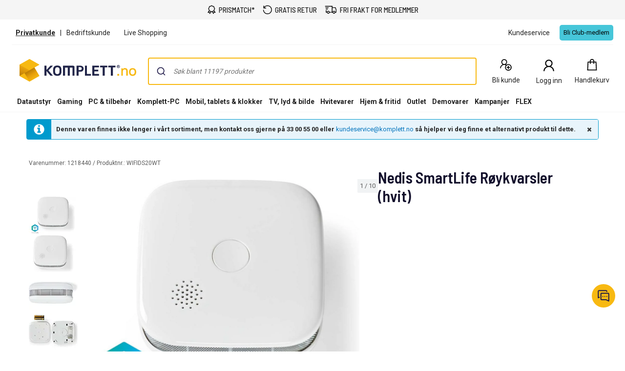

--- FILE ---
content_type: text/html; charset=utf-8
request_url: https://www.komplett.no/product/1218440
body_size: 95506
content:


<!DOCTYPE html>
<html lang="no" class="extraSpaceFeatureIsOn" data-viewmodel="Components/Layout/LayoutViewModel"
    data-bind="disableScrolling: disableScrolling, css: {'scroll-lock-sm': lockScrollOnBodySm,'scroll-lock-xs': lockScrollOnBodyXs, 'scroll-lock': lockScrollOnBody, 'megaMobileNavOpen' : megaMobileNavOpen}">

<head>
    


    <script>
        var dataLayer = dataLayer || [];

            dataLayer.push({"environment":"production"});
    </script>

<script>
    window.GTM = {
        GoogleTagManagerId: 'GTM-P8Z65RZ',
        GoogleTagManagerHost: 'stm.komplett.no'
    };
</script>
<script async src="/static/legacy/0.0.13/JSBundles/gtmdataLayer-bundle.js"></script>
           


    

<title>Nedis SmartLife R&#248;ykvarsler (hvit) | Komplett.no</title>
<meta http-equiv="X-UA-Compatible" content="IE=edge">

    <meta name="version" content="4.7.4" />
    <meta name="title" content="Nedis SmartLife R&#248;ykvarsler (hvit)" />
    <meta name="description" content="Nedis SmartLife R&#248;ykvarsler (hvit)" />
    <meta name="viewport" content="width=device-width, initial-scale=1.0" />
    <meta name="format-detection" content="telephone=no" />
    <meta name="verify-v1" content="3ah3/lV0k&#x2B;37hLaCo5nt53Rfkq1oJp777TxSIE5PkhU=" />
    <meta name="verify-v1" content="pHqUvL8NIGVW5rZSTpnYCQsHRmo&#x2B;jB2KUoIGWs2X4CQ=" />
    <meta name="google-site-verification" content="ukuKGt1aygFGYSTJ7-77UFgubbfDHd2CxXNYrvqIIEM" />
    <meta name="msapplication-navbutton-color" content="#f8b912" />
    <meta name="msapplication-TileColor" content="#f8b912" />
    <meta name="theme-color" content="#f8b912" />
<meta name="robots" content="noindex" />
<meta name="referrer" content="strict-origin-when-cross-origin" />


    <meta property="og:type" content="website" />
    <meta property="og:title" content="Nedis SmartLife R&#248;ykvarsler (hvit)" />
    <meta property="og:description" content="Nedis SmartLife R&#248;ykvarsler (hvit)" />
    <meta property="og:image" content="https://www.komplett.no/logo/310/apple-touch-icon.png" />
<meta property="og:image" content="https://www.komplett.no/img/p/200/1218440.jpg" />
<meta property="og:image:secure_url" content="https://www.komplett.no/img/p/200/1218440.jpg" />


    <link rel="shortcut icon" href="/logo/310/favicon.ico" />
    <link rel="apple-touch-icon" href="/logo/310/apple-touch-icon.png" />

<link rel="image_src" href="/img/p/200/1218440.jpg" />



	<link rel="stylesheet" href="/static/legacy/0.0.13/Responsive/Styles/310/style-full.css" />    


<link rel="preconnect" href="https://fonts.googleapis.com">
<link rel="preconnect" href="https://fonts.gstatic.com" crossorigin>
<link rel="preload" as="style" href="https://fonts.googleapis.com/css2?family=Roboto:wght@400;500;700&family=Barlow+Semi+Condensed:wght@500;600&family=Barlow+Condensed:wght@400;500;700&display=swap">
<link rel="stylesheet" href="https://fonts.googleapis.com/css2?family=Roboto:wght@400;500;700&family=Barlow+Semi+Condensed:wght@500;600&family=Barlow+Condensed:wght@400;500;700&display=swap">


	<script
		id="CookieConsent"
		data-gcm-version="2.0"		
		data-culture="NO"
		type="text/javascript"		
		async
		src="https://policy.app.cookieinformation.com/uc.js">
	</script>



    <script src="https://cdn.optimizely.com/js/30174540215.js" async></script>

    <script>
        window.optimizelyPreloadDefine = window.define;
        window.define = undefined;
    </script>
    <script src="https://unpkg.com/@optimizely/optimizely-sdk@6/dist/optimizely.browser.umd.js"></script>
    <script>
        window.define = window.optimizelyPreloadDefine;
        delete window.optimizelyPreloadDefine;
        
        (function() {
            // Initialize Optimizely SDK after it has loaded
            if (window.optimizelySdk) {
                const {
                    createPollingProjectConfigManager,
                    createBatchEventProcessor,
                    createOdpManager,
                } = window.optimizelySdk;

                function getCookie(name) {
                    const match = document.cookie.match(new RegExp('(^| )' + name + '=([^;]+)'));
                    if (match) {
                        return match[2]
                    } else {
                        return null;
                    }
                }

                const SDK_KEY = "PFY4PWUTjb9bPXyiMJbGA";
                const visitorId = getCookie("optimizely_visitor_id");

                const pollingConfigManager = createPollingProjectConfigManager({
                    sdkKey: SDK_KEY,
                    datafile: window.optimizelyDatafile,
                    autoUpdate: true,
                    updateInterval: 60000,
                });

                const batchEventProcessor = createBatchEventProcessor();
                const odpManager = createOdpManager();

                const optimizelyClient  = window.optimizelySdk.createInstance({
                    projectConfigManager: pollingConfigManager,
                    eventProcessor: batchEventProcessor,
                    odpManager: odpManager,
                });

                if (!optimizelyClient && !visitorId) {
                    console.error("Error initializing Optimizely client");
                } else {
                    optimizelyClient
                        .onReady()
                        .then(() => {
                            const attributes = { storeId: "310" };
                            const user = optimizelyClient.createUserContext(visitorId, attributes);
                            if (!user) {
                                throw new Error('failed to create user context');
                            }

                            window.optimizelyUser = user;
                        })
                        .catch((err) => {
                            console.error("Error initializing Optimizely client:", err);
                        });
                }
            } else {
                console.error("Optimizely SDK failed to load");
            }
        })();
    </script>


    <script async src="https://stexperimentsprod.blob.core.windows.net/public/experiments.js?v=2"></script>
    <link rel="stylesheet" href="https://stexperimentsprod.blob.core.windows.net/public/experiments.css" media="none" onload="if(media!='all')media='all'">
    <noscript><link rel="stylesheet" href="https://stexperimentsprod.blob.core.windows.net/public/experiments.css"></noscript>
    <script>
        !function(t,e){var o,n,p,r;e.__SV||(window.posthog=e,e._i=[],e.init=function(i,s,a){function g(t,e){var o=e.split(".");2==o.length&&(t=t[o[0]],e=o[1]),t[e]=function(){t.push([e].concat(Array.prototype.slice.call(arguments,0)))}}(p=t.createElement("script")).type="text/javascript",p.crossOrigin="anonymous",p.async=!0,p.src=s.api_host.replace(".i.posthog.com","-assets.i.posthog.com")+"/static/array.js",(r=t.getElementsByTagName("script")[0]).parentNode.insertBefore(p,r);var u=e;for(void 0!==a?u=e[a]=[]:a="posthog",u.people=u.people||[],u.toString=function(t){var e="posthog";return"posthog"!==a&&(e+="."+a),t||(e+=" (stub)"),e},u.people.toString=function(){return u.toString(1)+".people (stub)"},o="init Re Cs Fs Pe Rs Ms capture Ve calculateEventProperties Ds register register_once register_for_session unregister unregister_for_session zs getFeatureFlag getFeatureFlagPayload isFeatureEnabled reloadFeatureFlags updateEarlyAccessFeatureEnrollment getEarlyAccessFeatures on onFeatureFlags onSurveysLoaded onSessionId getSurveys getActiveMatchingSurveys renderSurvey canRenderSurvey canRenderSurveyAsync identify setPersonProperties group resetGroups setPersonPropertiesForFlags resetPersonPropertiesForFlags setGroupPropertiesForFlags resetGroupPropertiesForFlags reset get_distinct_id getGroups get_session_id get_session_replay_url alias set_config startSessionRecording stopSessionRecording sessionRecordingStarted captureException loadToolbar get_property getSessionProperty js As createPersonProfile Ns Is Us opt_in_capturing opt_out_capturing has_opted_in_capturing has_opted_out_capturing clear_opt_in_out_capturing Os debug I Ls getPageViewId captureTraceFeedback captureTraceMetric".split(" "),n=0;n<o.length;n++)g(u,o[n]);e._i.push([i,s,a])},e.__SV=1)}(document,window.posthog||[]);
        posthog.init("phc_zsrNqPL3fUao5eanA5jsuKX9qlQFA1pp8eQ1tofuR4E", {
            api_host: "https://hog.komplett.no",
            defaults: "2025-05-24",
            person_profiles: "identified_only", // or 'always' to create profiles for anonymous users as well
            opt_out_capturing_by_default: true,
            autocapture: false,
            capture_pageview: false,
            capture_pageleave: false,
            capture_performance: false,
            capture_exceptions: false,
            advanced_disable_feature_flags_on_first_load: true,
            session_recording: {
                maskTextSelector: "[data-hj-suppress]"
            },
            loaded: () => {
                const event = new CustomEvent('postHogLoaded');
                document.dispatchEvent(event);

                window.ph = {
                    capture: (name, properties) => {
                        posthog.capture(name, properties);
                    },
                    hasOptedInCapturing: function(){
                        return posthog.has_opted_in_capturing();
                    },
                    httpRequest: function(url, properties){
                        return fetch(url, properties);
                    }
                };
                
                // sync Cookie Information and PostHog consent states
                window.cookieStore.get('CookieInformationConsent')
                    .then(cookie => {
                        if (!cookie) return;
                        
                        const value = decodeURIComponent(cookie.value);
                        const consents = JSON.parse(value);
                        const approved_statistics = consents.consents_approved?.includes('cookie_cat_statistic');

                        updateConsentState(approved_statistics);
                    });
                
                // sync if user changes their consents
                if (typeof window.CookieInformation !== 'undefined'){
                    window.CookieInformation.addCustomEventListenerForGTMConsentModeTemplate(consents => {
                        updateConsentState(consents.cookie_cat_statistic);
                    });
                }

                const updateConsentState = async (approved_statistics) => {
                    const clubCookie = await window.cookieStore.get('clubCookiesConsent')
                        .then(cookie => {
                            return cookie?.value === "1";
                        });
                    
                    if (posthog.has_opted_out_capturing() && (approved_statistics || clubCookie)){
                        posthog.opt_in_capturing();
                    }

                    if (!posthog.has_opted_out_capturing() && !approved_statistics && !clubCookie){
                        posthog.opt_out_capturing();
                    }
                };
            }
        });
    </script>


<script data-viewmodel="PageDependentComponents/BreakpointNotifier/BreakpointNotifierViewModel"
        data-initobject="{&quot;fullResponsive&quot;:true}">
</script>

    <link rel="stylesheet" href="/static/landingpage/10.2.25/wwwroot/css/310/product-pages.css" />
<link rel="stylesheet" href="/static/addtocartpopup/0.7.35/index.css" />

    <link rel="canonical" href="https://www.komplett.no/product/1218440" />


                              <script>!function(a){var e="https://s.go-mpulse.net/boomerang/",t="addEventListener";if("True"=="True")a.BOOMR_config=a.BOOMR_config||{},a.BOOMR_config.PageParams=a.BOOMR_config.PageParams||{},a.BOOMR_config.PageParams.pci=!0,e="https://s2.go-mpulse.net/boomerang/";if(window.BOOMR_API_key="HJCQW-SVLWX-UCAPT-GSLYA-NLWZ2",function(){function n(e){a.BOOMR_onload=e&&e.timeStamp||(new Date).getTime()}if(!a.BOOMR||!a.BOOMR.version&&!a.BOOMR.snippetExecuted){a.BOOMR=a.BOOMR||{},a.BOOMR.snippetExecuted=!0;var i,_,o,r=document.createElement("iframe");if(a[t])a[t]("load",n,!1);else if(a.attachEvent)a.attachEvent("onload",n);r.src="javascript:void(0)",r.title="",r.role="presentation",(r.frameElement||r).style.cssText="width:0;height:0;border:0;display:none;",o=document.getElementsByTagName("script")[0],o.parentNode.insertBefore(r,o);try{_=r.contentWindow.document}catch(O){i=document.domain,r.src="javascript:var d=document.open();d.domain='"+i+"';void(0);",_=r.contentWindow.document}_.open()._l=function(){var a=this.createElement("script");if(i)this.domain=i;a.id="boomr-if-as",a.src=e+"HJCQW-SVLWX-UCAPT-GSLYA-NLWZ2",BOOMR_lstart=(new Date).getTime(),this.body.appendChild(a)},_.write("<bo"+'dy onload="document._l();">'),_.close()}}(),"".length>0)if(a&&"performance"in a&&a.performance&&"function"==typeof a.performance.setResourceTimingBufferSize)a.performance.setResourceTimingBufferSize();!function(){if(BOOMR=a.BOOMR||{},BOOMR.plugins=BOOMR.plugins||{},!BOOMR.plugins.AK){var e=""=="true"?1:0,t="",n="cj2yceix3iaoq2l5hshq-f-d20742ab3-clientnsv4-s.akamaihd.net",i="false"=="true"?2:1,_={"ak.v":"39","ak.cp":"898198","ak.ai":parseInt("420319",10),"ak.ol":"0","ak.cr":10,"ak.ipv":4,"ak.proto":"h2","ak.rid":"4946a046","ak.r":47394,"ak.a2":e,"ak.m":"b","ak.n":"essl","ak.bpcip":"18.117.129.0","ak.cport":54092,"ak.gh":"23.33.84.203","ak.quicv":"","ak.tlsv":"tls1.3","ak.0rtt":"","ak.0rtt.ed":"","ak.csrc":"-","ak.acc":"","ak.t":"1769815183","ak.ak":"hOBiQwZUYzCg5VSAfCLimQ==iWfPdlDTrJTQVmPsWRG9/1mVZHVcgvPySPtAvsz1VHysayPhDpcdG5U60jdz9Reb6KAMltQ8LApPSlTUkqfFf9OAWyl9Pi2LTKXNpVSMsl7up/DSOAj5/f9ARZ/TOKNi+ZZsrOf8JbsQQ6lS0hmPxbRNSk5n7XIWl0QRM7i3ad/84VsXR1EaSnN1YMsKB6x1bEmAmDLe0gXrN++UvrYe5KZe/yB6z6CWdQpFd02mQl9zhZKv1uuMQ8D7nuO9Jo6xZwC/xBH535L5EiEZu8602P60BtrsStCgW2RUO0NDX9eWznOfW9OT1N/MENq2QAv894wiD6f3jYwTo1JN0TTPezlJQb97+PUS8UNdmTM41Dq0X81Rw0nxyXvAyISeYN+dUr8DOSslJ6dyJpnU5It5ZicuOn1plQjQj1Lg2ipp2qI=","ak.pv":"510","ak.dpoabenc":"","ak.tf":i};if(""!==t)_["ak.ruds"]=t;var o={i:!1,av:function(e){var t="http.initiator";if(e&&(!e[t]||"spa_hard"===e[t]))_["ak.feo"]=void 0!==a.aFeoApplied?1:0,BOOMR.addVar(_)},rv:function(){var a=["ak.bpcip","ak.cport","ak.cr","ak.csrc","ak.gh","ak.ipv","ak.m","ak.n","ak.ol","ak.proto","ak.quicv","ak.tlsv","ak.0rtt","ak.0rtt.ed","ak.r","ak.acc","ak.t","ak.tf"];BOOMR.removeVar(a)}};BOOMR.plugins.AK={akVars:_,akDNSPreFetchDomain:n,init:function(){if(!o.i){var a=BOOMR.subscribe;a("before_beacon",o.av,null,null),a("onbeacon",o.rv,null,null),o.i=!0}return this},is_complete:function(){return!0}}}}()}(window);</script></head>

<body class="svg">
    


    <div class="caas">
        

        <div data-viewmodel="ksc-ubo/uboService" data-bind="template: { name: 'ubo-template', foreach: ubos, lastDeletedVm: lastDeletedVm, closeLatest: closeLatest}"></div>

<script type="text/html" id="ubo-template">
    <div class="ubo" data-bind="uboKeyTrap: {keyTrap: contentRendered, scope: '.ubo-box' }, css: uboClasses">
        <div class="ubo-position-wrapper" data-bind="uboMove: { actionElement: actionElement, topLeft: topLeft}">
            
            <div class="overlay fixed" data-bind="visible: open, click: closeOnBackgroundClick, style: {&#x27;zIndex&#x27;: zIndex}" style="display:none"></div>
           
            <div class="ubo-center-position-wrapper" data-bind="style: {'zIndex': (zIndex+1)}">
                <div class="ubo-box scroll" data-bind="style: {'zIndex': (zIndex+1)},
                                        positionCalculator: {
                                                             actionElement: actionElement,
                                                             topLeft: topLeft,
                                                             open: open,
                                                             id: id,
                                                             ubos: uboService.ubos,
                                                             screenIsXs: screenIsXs,
                                                             contentRendered: contentRendered,
                                                             neverOpenUpwards: neverOpenUpwards
                                        }">
                    <div class="ubo-header">
                        <strong class="ubo-header-text" data-bind="text: header"></strong>
                        <a class="ubo-close-button" title="Lukk" href="" data-bind="visible: !isOkCancelDialog,
                                                               click: close,
                                                               uboOnKeyUp: { 'name': 'uboClose', 'do': closeLatest,'key': 27, when: !isOkCancelDialog }" aria-label="Lukk">
                            <span class="ubo-close-icon"></span>
                        </a>
                    </div>
                    <div class="ubo-content" data-bind="component: { name: componentId,
                                                            params: {
                                                                uboService: uboService
                                                            }
                                                        }, uboContentRendered: contentRendered ">
                    </div>
                    <div class="ubo-modal-footer" style="display: none;" data-bind="if: isOkCancelDialog, visible: isOkCancelDialog">
                        <a class="btn-medium flat pull-left cancel" href="" data-bind="click: cancel, uboNonEmptyText: cancelButtonString">Avbryt</a>
                        <a class="btn-medium flat pull-right" href="" data-bind="click: accept, uboNonEmptyText: acceptButtonString, hasfocus: true">Bekrefte</a>
                    </div>
                </div>
            </div>
        </div>
    </div>
</script>
        
<style>
/* Critical CSS - Layout styles to prevent CLS while stylesheet loads */
/* Normalize base */
html{line-height:1.15;-webkit-text-size-adjust:100%}
body,html{display:flex;flex-direction:column;position:relative;scroll-behavior:smooth}
*{font-family:"Roboto","Roboto Fallback",Arial,sans-serif;box-sizing:border-box}
body{font-size:13px;margin:0;background-color:#fff;color:#222}
.caas{flex:0 0 auto}
.caas .container{margin-left:auto;margin-right:auto;padding-left:15px;padding-right:15px;}
.hidden{display:none}
#caas-header{position:relative;z-index:157}
.navigation-header{display:none;position:relative;margin-bottom:8px;background-color:#fff;border-radius:1px}
@media(min-width:992px){.navigation-header{display:block}}
.caas__header{margin:auto;display:flex;flex-direction:column;font-family:"Roboto","Roboto Fallback",Arial,sans-serif}
.caas__header .header__row{display:flex;align-items:center;justify-content:center}
@media(min-width:992px){.caas__header .header__wrapper--top{padding-top:2px}}
.caas__header .header__wrapper--top .marketing__row--top{max-width:1200px;width:100%;display:flex;align-items:center;height:50px;border-bottom:1px solid #f5f5f5}
@media(min-width:1750px){.caas__header .header__wrapper--top .marketing__row--top{max-width:1440px}}
@media(min-width:2078px){.caas__header .header__wrapper--top .marketing__row--top{max-width:1728px}}
.caas__header .header__wrapper--top .marketing__row--top .marketing-links-container{display:flex;width:100%}
.caas__header .header__wrapper--top .marketing__row--top .marketing-links-container a{font-size:14px;margin:0 15px;padding:5px;color:inherit}
.caas__header .header__wrapper--top .marketing__row--top .marketing-links-container a:last-child{margin-left:auto}
.caas__header .header__wrapper--top .header__row--top{max-width:1200px;width:100%;display:flex;justify-content:space-between;align-items:center;margin-top:16px}
@media(min-width:1750px){.caas__header .header__wrapper--top .header__row--top{max-width:1440px}}
@media(min-width:2078px){.caas__header .header__wrapper--top .header__row--top{max-width:1728px}}
.caas__header .header__wrapper--top .header__row--top .icon-button{width:88px}
.caas__header .header__logo{margin-right:8px;padding-left:16px}
.caas__header .header__logo--wrapper{display:flex;min-height:50px}
.caas__header .header__logo--image{height:auto;object-fit:scale-down}
.caas__header .header__menu{display:flex;justify-content:flex-end;margin-top:8px}
.caas__header .header__wrapper--bottom{background-color:#fff}
@media(min-width:992px){.caas__header .header__wrapper--bottom{border-bottom:1px solid #f5f5f5;margin-top:8px}}
.caas__header .header__wrapper--bottom .header__row--bottom{width:100%;max-width:1200px;position:relative;justify-content:space-between}
@media(min-width:1750px){.caas__header .header__wrapper--bottom .header__row--bottom{max-width:1440px}}
@media(min-width:2078px){.caas__header .header__wrapper--bottom .header__row--bottom{max-width:1728px}}
@media(min-width:992px){#caas-header>.universal-selling-points--wrapper{display:flex}}
.universal-selling-points--wrapper a{color: #222;font-weight:500;}
.universal-selling-points--wrapper{position:relative;display:flex;gap:8px;justify-content:center;background:#f5f5f5;font-size:15px}
.universal-selling-points--item{display:flex;align-items:center;color:#222;line-height:24px;text-transform:uppercase;padding:8px}
.universal-selling-points--link{margin-bottom:0;padding:0 0 0 6px}
.universal-selling-points--link span:first-of-type{display:block}
.universal-selling-points--link span:last-of-type{display:none}
@media(max-width:991px){.universal-selling-points--link span:first-of-type{display:none}.universal-selling-points--link span:last-of-type{display:block}}
.mobile-navigation{display:flex;flex-direction:column;position:fixed;inset:0 0 auto 0;z-index:100}
@media(min-width:992px){.mobile-navigation{display:none}}
.mobile-navigation>nav{display:flex;align-items:center;justify-content:center;background-color:#fff;height:64px}
.mobile-navigation>nav>div{display:flex;align-items:center;padding:0;flex-grow:1;max-width:800px}
@media(min-width:400px){.mobile-navigation>nav>div{padding:0 16px}}
.mobile-navigation>nav>div>button,.mobile-navigation>nav>div>a:not(.logo){background:none;border:none;padding:8px;margin:4px;display:flex;align-items:center;justify-content:center;cursor:pointer}
.mobile-navigation>nav>div>button>svg,.mobile-navigation>nav>div>a:not(.logo)>svg{height:24px;width:24px}
.mobile-navigation>nav>div>a.logo{margin:0 auto;display:flex;align-items:center;padding:8px;flex-shrink:1}
.mobile-navigation>nav>div>a.logo>img{height:24px;max-width:100%}
@media(min-width:600px){.mobile-navigation>nav>div>a.logo>img{height:32px}}
.search-container{flex-grow:1;width:100%;max-width:816px}
@media(min-width:992px){.search-container{max-width:900px}}
.search-container .search-input{display:flex;flex-direction:column}
.search-container .search-input .autocomplete{z-index:2;padding:0;background-color:#fff;border-top-left-radius:8px;border-top-right-radius:8px;margin:8px}
@media(min-width:992px){.search-container .search-input .autocomplete{padding:16px 16px 0;margin:-16px 0 0}}
.icon-button{display:flex;flex-direction:column;align-items:center;cursor:pointer;text-decoration:none;border:none;background-color:transparent}
.icon-button__container{height:30px;width:30px;display:flex;align-items:center;justify-content:center}
.icon-button__label{color:#222;font-weight:400;font-size:14px;line-height:24px;margin-top:4px;white-space:nowrap}
@media(max-width:599px){.hide-xs{display:none!important}}
@media(min-width:600px)and(max-width:991px){.hide-sm{display:none!important}}
@media(min-width:992px)and(max-width:1199px){.hide-md{display:none!important}}
@media(min-width:1200px){.hide-lg{display:none!important}}
.b2c-b2b-selector{display:flex;justify-content:center;font-size:14px;margin:8px}
.b2c-b2b-selector a{color:inherit!important}
.b2c-b2b-selector .seperator{margin:0 10px}
.b2c-b2b-selector .chosenButton{text-decoration:underline;font-weight:bold}
@media(max-width:991px){.b2c-b2b-selector{justify-content:space-evenly;padding:16px 0;margin:0}}
.slidein-benefit-button--wrapper{flex:1;float:right}
.slidein-benefit-button--wrapper-mobile{display:flex;flex:1 1 auto;position:relative}
.drawer-container{position:fixed;bottom:0;top:0;right:0;background:#fff;transform:translateX(105%);z-index:1003;width:480px}
.slidein-benefit-button--button{background-color:#46c6d9;border:none;cursor:pointer;border-radius:5px;color:#000;height:32px;display:flex;padding:3px 4px;flex:1 0 auto;align-items:center}
.slidein-benefit-button--label{font-size:13px;line-height:1;margin:0 4px;white-space:nowrap}
.accessibility-hidden{clip:rect(1px,1px,1px,1px);clip-path:inset(50%);height:1px;width:1px;margin:-1px;overflow:hidden;padding:0;position:absolute}
</style>

<link rel="preload" href="/static/caas/4.7.4/dist/styles_310.css" as="style" fetchpriority="high" onload="this.onload=null;this.rel='stylesheet'">
<noscript><link rel="stylesheet" href="/static/caas/4.7.4/dist/styles_310.css"></noscript>

<div id="caas-header"><link rel="preload" as="image" href="/caas/resources/big-ajax-loader.gif"/><div><div style="display:none" class="overlay-caas "></div></div><span></span><div class="universal-selling-points--wrapper usp-ab4"><div class="universal-selling-points--item"><svg width="18" height="18" viewBox="0 0 18 18" fill="none" role="img" aria-label="Price Match Icon"><path d="M9.40909 0C8.9764 0 8.54641 0.146034 8.17592 0.411058L7.02928 1.21154L5.70957 1.38462H5.68794L5.6663 1.40625C4.78469 1.60367 4.08968 2.29868 3.89226 3.18029L3.87063 3.20192V3.22356L3.69755 4.5649L2.89707 5.60337L2.87544 5.625V5.64663C2.39136 6.42007 2.36973 7.41797 2.89707 8.15625L3.71919 9.30289L3.93553 10.4928L1.70717 13.8894L0.993225 14.9495H4.30332L5.1038 16.8101L5.6014 18L6.31534 16.9183L8.50044 13.6298C9.08728 13.8705 9.74984 13.8921 10.3177 13.6298L12.5028 16.9183L13.2168 18L13.7144 16.8101L14.5149 14.9495H17.825L17.111 13.8894L14.9476 10.601L15.1206 9.30289L15.9211 8.15625L15.9427 8.13462V8.11298C16.4268 7.33954 16.4485 6.36328 15.9211 5.625L15.1206 4.47837L14.861 3.18029H14.8826C14.8799 3.16406 14.8637 3.15325 14.861 3.13702C14.7366 2.23107 14.02 1.49549 13.1086 1.38462H13.087L11.7889 1.21154L10.6423 0.411058C10.2718 0.146034 9.84178 0 9.40909 0ZM9.40909 1.40625C9.56865 1.40625 9.7255 1.45493 9.84178 1.53606L11.075 2.42308L11.2264 2.53125L11.3995 2.55288L12.9139 2.76923H12.9355C13.2465 2.80439 13.4629 3.02073 13.498 3.33173V3.375L13.7793 4.91106L13.8009 5.0625L13.9091 5.19231L14.7961 6.42548C14.9611 6.65535 14.9827 7.04477 14.7745 7.3774L13.8009 8.74039L13.7793 8.91346L13.5629 10.4279V10.4495C13.5494 10.5631 13.5116 10.6686 13.4548 10.7524L13.4115 10.774V10.7957C13.3114 10.9147 13.1735 10.9931 13.0004 11.012H12.9572L11.3778 11.2933L11.2048 11.3149L11.075 11.4231L9.84178 12.3101C9.61192 12.4751 9.20086 12.4967 8.86823 12.2885L7.74323 11.4231L7.61342 11.3149L7.41871 11.2933L5.90428 11.0769H5.88265C5.66901 11.0526 5.50404 10.9417 5.40669 10.774C5.36342 10.6983 5.33097 10.6091 5.32015 10.5144V10.4712L5.0389 8.89183L5.01726 8.71875L4.90909 8.58894L4.02207 7.35577C3.85711 7.1259 3.83547 6.71484 4.04371 6.38221L4.90909 5.25721L5.01726 5.1274L5.0389 4.93269L5.23361 3.48317C5.23631 3.47236 5.25254 3.47236 5.25524 3.46154C5.34178 3.1235 5.60951 2.85577 5.94755 2.76923C5.95837 2.76653 5.95837 2.7503 5.96919 2.7476L7.41871 2.55288L7.59178 2.53125L7.74323 2.42308L8.9764 1.53606C9.09268 1.45493 9.24954 1.40625 9.40909 1.40625ZM14.1903 11.9423L15.2504 13.5649H13.5846L13.4115 13.9976L12.9355 15.101L11.4644 12.851L11.7889 12.613L13.1519 12.375V12.3966C13.1681 12.3939 13.1789 12.3777 13.1951 12.375C13.5683 12.3236 13.9064 12.1668 14.1903 11.9423ZM4.62784 11.9639C4.92261 12.229 5.29851 12.4129 5.70957 12.4615C5.71768 12.4615 5.72309 12.4615 5.73121 12.4615L7.05092 12.6346L7.3538 12.8726L5.88265 15.101L5.40669 13.9976L5.23361 13.5649H3.56774L4.62784 11.9639Z" fill="black"></path></svg><a href="/kundeservice/prismatch/" class="universal-selling-points--link"><span>Prismatch*</span><span>Prismatch*</span></a></div><div class="universal-selling-points--item"><svg width="19" height="18" viewBox="0 0 19 18" fill="none" role="img" aria-label="Free return Icon"><path d="M9.82495 0C7.05572 0 4.56341 1.24561 2.90187 3.25331V0.692308H1.51726V6.23077H7.05572V4.84615H3.45626C4.84088 2.76923 7.12495 1.38462 9.82495 1.38462C14.048 1.38462 17.4403 4.77692 17.4403 9C17.4403 13.2231 14.048 16.6154 9.82495 16.6154C5.60187 16.6154 2.20957 13.2231 2.20957 9H0.824951C0.824951 13.9846 4.84034 18 9.82495 18C14.8096 18 18.825 13.9846 18.825 9C18.825 4.01538 14.8096 0 9.82495 0Z" fill="black"></path></svg><a href="/kundeservice/sende-noe-i-retur/" class="universal-selling-points--link"><span>Gratis retur</span><span>Gratis retur</span></a></div><div class="universal-selling-points--item"><svg width="25" height="18" viewBox="0 0 28 18" fill="none" role="img" aria-label="Free delivery Icon"><path d="M0.824951 0V1.63636H16.3704V13.9091H11.3335C10.9691 12.5028 9.7035 11.4545 8.18859 11.4545C6.67367 11.4545 5.40805 12.5028 5.0437 13.9091H4.09768V9.81818H2.46131V15.5455H5.0437C5.40805 16.9517 6.67367 18 8.18859 18C9.7035 18 10.9691 16.9517 11.3335 15.5455H18.1346C18.499 16.9517 19.7646 18 21.2795 18C22.7944 18 24.06 16.9517 24.4244 15.5455H27.0068V8.87216L26.9556 8.74432L25.3193 3.83523L25.1403 3.27273H18.0068V0H0.824951ZM1.64313 3.27273V4.90909H9.00677V3.27273H1.64313ZM18.0068 4.90909H23.9642L25.3704 9.10227V13.9091H24.4244C24.06 12.5028 22.7944 11.4545 21.2795 11.4545C19.7646 11.4545 18.499 12.5028 18.1346 13.9091H18.0068V4.90909ZM2.46131 6.54545V8.18182H7.37041V6.54545H2.46131ZM8.18859 13.0909C9.10265 13.0909 9.82495 13.8132 9.82495 14.7273C9.82495 15.6413 9.10265 16.3636 8.18859 16.3636C7.27453 16.3636 6.55222 15.6413 6.55222 14.7273C6.55222 13.8132 7.27453 13.0909 8.18859 13.0909ZM21.2795 13.0909C22.1936 13.0909 22.9159 13.8132 22.9159 14.7273C22.9159 15.6413 22.1936 16.3636 21.2795 16.3636C20.3654 16.3636 19.6431 15.6413 19.6431 14.7273C19.6431 13.8132 20.3654 13.0909 21.2795 13.0909Z" fill="black"></path></svg><a href="/kundeservice/frakt-og-levering/" class="universal-selling-points--link"><span>Fri frakt for medlemmer</span><span>Fri frakt*</span></a></div></div><header class="navigation-header navigation-header-ab4"><section class="caas__header header__row--top"><div class="header__row header__wrapper--top false"><div class="marketing__row--top hide-xs hide-sm"><div class="b2c-b2b-selector "><a data-testid="header-store-link-private" class="chosenButton" href="/"><span>Privatkunde</span></a><div class="seperator">|</div><a data-testid="header-store-link-business" class="" href="https://www.komplettbedrift.no/?utm_source=komplett.no&amp;utm_medium=referral"><span>Bedriftskunde
</span></a></div><div class="marketing-links-container"><a href="/kundeservice/live-shopping"><span>Live Shopping</span></a><a href="/kundeservice"><span>Kundeservice</span></a></div><div style="flex-grow:1"><div class="slidein-benefit-button--wrapper"><button data-testid="slidein-benefits-button-desktop" class="hide-xs hide-sm slidein-benefit-button--button"><span class="slidein-benefit-button--label">Bli Club-medlem</span></button></div><aside class="drawer-container " inert="" aria-hidden="true" aria-modal="true" aria-expanded="false"><div data-testid="loyalty.club.slidein" class="benefit-v2-menu" role="dialog" aria-modal="true" aria-labelledby="club-slidein-header" aria-describedby="club-slidein-content"><header class="benefit-v2-menu__header" id="club-slidein-header"><div class="benefit-v2-menu__header--wrapper"><div class="benefit-v2-menu__header--wrapper__title"><span class="benefit-v2-menu__header--wrapper__header-title">Komplett CLUB</span></div><button class="benefit-v2-menu__close-button" aria-label="Lukk melding" type="button"><svg width="16" height="16" viewBox="0 0 16 16" role="img" aria-label="Close Icon"><path fill="#333" d="M13.957 3.457l-1.414-1.414-4.543 4.543-4.543-4.543-1.414 1.414 4.543 4.543-4.543 4.543 1.414 1.414 4.543-4.543 4.543 4.543 1.414-1.414-4.543-4.543z"></path></svg></button></div></header><div class="benefit-v2-menu__body-container" id="club-slidein-content"><div role="status" aria-live="polite" aria-label="Lasting"><img class="benefit-v2-menu__loader" src="/caas/resources/big-ajax-loader.gif" alt="" aria-hidden="true"/><span class="accessibility-hidden">Lasting</span></div></div></div></aside></div></div></div><div class="header__row header__wrapper--top"><div class="header__row--top"><div class="header__logo--wrapper"><a href="/" class="header__logo" data-automationid="headerMenu.logo"><picture><source media="(min-width: 992px)" srcSet="/logo/310/logo_b2c.svg"/><source media="(max-width: 992px)" srcSet="/logo/310/no_payoff/logo_b2c.svg"/><img class="header__logo--image" src="/logo/310/logo_b2c.svg" alt="Til forsiden" height="47" width="239"/></picture></a></div><div class="search-container" data-testid="searchBar-container"><div class="search-input"><div class="autocomplete" id="autocomplete"></div><div class="searchPanel" id="panel"></div></div></div><nav class="hide-xs hide-sm header__menu"><a class="icon-button " href="/login/register?type=private" data-automationid="headerMenu.registration" data-testid="headerMenu.registration"><div class="icon-button__container"><svg xmlns="http://www.w3.org/2000/svg" width="33" height="32" viewBox="0 0 33 32" fill="none" role="img" aria-label="New User Icon"><path d="M12.7857 3C9.20564 3 6.28571 5.91992 6.28571 9.5C6.28571 11.738 7.42829 13.7257 9.15848 14.8973C5.84682 16.3192 3.5 19.6055 3.5 23.4286H5.35714C5.35714 19.3153 8.67243 16 12.7857 16C14.0625 16 15.2522 16.3337 16.2969 16.8996C15.2667 18.1763 14.6429 19.8086 14.6429 21.5714C14.6429 25.6629 17.9799 29 22.0714 29C26.1629 29 29.5 25.6629 29.5 21.5714C29.5 17.4799 26.1629 14.1429 22.0714 14.1429C20.4501 14.1429 18.9411 14.6761 17.7188 15.5647C17.3089 15.3072 16.8627 15.0896 16.4129 14.8973C18.1431 13.7257 19.2857 11.738 19.2857 9.5C19.2857 5.91992 16.3658 3 12.7857 3ZM12.7857 4.85714C15.361 4.85714 17.4286 6.92467 17.4286 9.5C17.4286 12.0753 15.361 14.1429 12.7857 14.1429C10.2104 14.1429 8.14286 12.0753 8.14286 9.5C8.14286 6.92467 10.2104 4.85714 12.7857 4.85714ZM22.0714 16C25.1582 16 27.6429 18.4847 27.6429 21.5714C27.6429 24.6582 25.1582 27.1429 22.0714 27.1429C18.9847 27.1429 16.5 24.6582 16.5 21.5714C16.5 18.4847 18.9847 16 22.0714 16ZM21.1429 17.8571V20.6429H18.3571V22.5H21.1429V25.2857H23V22.5H25.7857V20.6429H23V17.8571H21.1429Z" fill="black"></path></svg></div><span aria-label="Bli kunde" class="icon-button__label   undefined">Bli kunde</span></a><div class="user-profile__wrapper"><button class="user-profile__container icon-button hide-xs" type="button" data-automationid="headerMenu.userProfile" data-testid="headerMenu.userProfile" aria-label="Min side"><div class="icon-button__container"><svg xmlns="http://www.w3.org/2000/svg" width="32" height="32" viewBox="0 0 33 32" fill="none" role="img" aria-label="User Icon"><path d="M16.5 3C11.8734 3 8.1 6.71626 8.1 11.2727C8.1 14.1211 9.57656 16.6509 11.8125 18.142C7.53281 19.9517 4.5 24.1342 4.5 29H6.9C6.9 23.7649 11.1844 19.5455 16.5 19.5455C21.8156 19.5455 26.1 23.7649 26.1 29H28.5C28.5 24.1342 25.4672 19.9517 21.1875 18.142C23.4234 16.6509 24.9 14.1211 24.9 11.2727C24.9 6.71626 21.1266 3 16.5 3ZM16.5 5.36364C19.8281 5.36364 22.5 7.99503 22.5 11.2727C22.5 14.5504 19.8281 17.1818 16.5 17.1818C13.1719 17.1818 10.5 14.5504 10.5 11.2727C10.5 7.99503 13.1719 5.36364 16.5 5.36364Z" fill="black"></path></svg></div><span class="icon-button__label" data-hj-suppress="true"></span></button></div><a href="/cart" class="icon-button small-cart__caas" data-automationid="headerMenu.cart" data-testid="headerMenu.cart" rel="nofollow"><div class="icon-button__container"><svg xmlns="http://www.w3.org/2000/svg" width="32" height="32" viewBox="0 0 33 32" fill="none" role="img" aria-label="Cart Icon"><path d="M17 2.5C14.2694 2.5 12.0282 4.75391 12.0282 7.5V8.5H7.11864L7.0565 9.4375L6.06215 27.4375L6 28.5H28L27.9379 27.4375L26.9435 9.4375L26.8814 8.5H21.9718V7.5C21.9718 4.75391 19.7306 2.5 17 2.5ZM17 4.5C18.6469 4.5 19.9831 5.84375 19.9831 7.5V8.5H14.0169V7.5C14.0169 5.84375 15.3531 4.5 17 4.5ZM8.98305 10.5H12.0282V13.5H14.0169V10.5H19.9831V13.5H21.9718V10.5H25.0169L25.887 26.5H8.11299L8.98305 10.5Z" fill="black"></path></svg></div><span aria-label="Handlekurv" class="icon-button__label" data-testid="smallcart-price">Handlekurv</span><span class="accessibility-hidden">Handlekurv<!-- -->: <!-- -->0<!-- --> <!-- -->Produkter<!-- --> (<!-- -->Handlekurv<!-- -->)</span></a></nav></div></div><div class="header__row header__wrapper--bottom"><div class="header__row header__row--bottom"><div class="megaMenu-container__root hide-sm hide-xs"></div></div></div></section></header></div>
    </div>

    
<div data-viewmodel="static/landingpage/10.2.25/Pages/ProductPage/ProductPageViewModel" style="position: relative">
    <!-- ko insertHtml: productPageHtml --><!-- /ko -->
    <!-- ko if: !productPageHtml() -->
    


<script>
    var dataLayer = dataLayer || [];

        dataLayer.push({"productId":"1218440","ecomm_prodid":"1218440","ecomm_pagetype":"product","ecomm_totalvalue":0.0,"ecomm_shelfPrice":0.0});

    window.IGLOO = window.IGLOO || {
        "enable_rip" : true,                 // Enable Real IP protection.
        "enable_flash" : false,              // Disable flash
        "install_flash" : false,             // Don't ask user to install flash
        "loader" : {
            "version" : "general5",            // Non-experimental 5.x updates
            "fp_static" : true                // Don't load 1st party resources
        }
    };

</script>


<div
    data-viewmodel="static/landingpage/10.2.25/Views/Shared/Components/AddToCartPopup/AddToCartPopupViewModel"
    style="display: none"
    id="addtocartpopup-strings"
    data-initObject='{&quot;isAddToCartDrawer&quot;:true}'>
</div>
<div id="addtocartpopup">
    <div id="addtocartpopup-modal-container"></div>
</div>

<main id="MainContent" class="caas caas__body">
    


    
<div id="comparison-widget"
     class="comparison-widget-wrapper"
     data-bind="
         attr: { tabindex: isVisible() ? 0 : -1 }
    "
     data-viewmodel="static/landingpage/10.2.25/Pages/ProductPage/Components/ComparisonWidget/ComparisonWidgetViewModel"
>
    <div class="comparison-widget-mobile">
        <div class="comparison-widget is-hidden"
             data-bind="css: { 'is-hidden': !isVisible() }">
            <div class="comparison-widget__body">
                <div class="comparison-widget__scroll">
                    <ul class="comparison-widget__products"
                        aria-live="polite"
                        aria-atomic="false"
                        aria-relevant="all"
                         data-bind="foreach: products,
                             css: {
                                 'transition': isMinimized(),
                                 'is-hidden': isMinimizedThrottled()
                             }">
                        <li class="comparison-widget__product"
                             data-bind="css: { 'is-hidden': hidden() || isMinimized() }">
                            <button class="remove-button" data-bind="click: removeElement, attr: { tabindex: isMinimized() ? -1 : 0 }"
                                    aria-label="Fjern">
                                <komplett-icon icon="x"></komplett-icon>
                            </button>
                            <img src="[data-uri]"
                                 data-bind="attr: { src: image, alt: name }" alt="Sammenlign" />
                        </li>
                    </ul>
                </div>
                <div class="comparison-widget__link"
                     data-bind="css: {
                        'transition': isMinimized(),
                        'is-hidden': isMinimizedThrottled()
                     }">
                    <a data-bind="attr: {'href': compareLink()}">
                        <div class="btn-medium comparison-widget__button primary background-transition">
                            Sammenlign
                        </div>
                    </a>
                </div>
            </div>
        </div>
    </div>
    <div class="comparison-widget-desktop">
        <div class="comparison-widget is-hidden"
             data-bind="css: { 'is-hidden': !isVisible() }, style: { height: currentHeight }">
            <div class="comparison-widget__wrapper"
                 data-bind="measureHeight: { value: measureHeight }">
                <div class="comparison-widget__body">
                    <ul class="comparison-widget__products"
                        aria-live="polite"
                        aria-atomic="false"
                        aria-relevant="all"
                         data-bind="foreach: products,
                             css: {
                                 'transition': isMinimized(),
                                 'is-hidden': isMinimizedThrottled()
                             }">
                        <li class="comparison-widget__product"
                             data-bind="css: { 'is-hidden': hidden() || isMinimized() }">
                            <button class="remove-button"
                                    data-bind="click: removeElement,
                                    attr: {
                                        tabindex: isMinimized() ? -1 : 0,
                                        'aria-label': 'Fjern ' + name
                                    }">
                                <komplett-icon icon="x"></komplett-icon>
                            </button>
                            <img src="[data-uri]"
                                 data-bind="attr: { src: image, alt: name }" alt="Sammenlign" />
                            <span data-bind="text: name"></span>
                        </li>
                    </ul>
                    <div class="comparison-widget__placeholder"
                         data-bind="text: minimizedText,
                         css: {
                             'transition': !isMinimized(),
                             'is-hidden': !isMinimizedThrottled()
                         }">
                    </div>
                    <div class="comparison-widget__controls">
                        <div class="comparison-widget__open" data-bind="css: { transition: isMinimized() }">
                            <button class="comparison-widget__controls-minimize"
                                    data-bind="click: minimize, attr: { 'aria-label': isMinimized() ? 'Utvid sammenlignings modulen' : 'Minimer sammenlignings modulen' }">
                                <komplett-icon icon="chevron" class="closed" data-bind="visible: !isMinimized()"></komplett-icon>
                                <komplett-icon icon="chevron" class="open" data-bind="visible: isMinimized()"></komplett-icon>
                            </button>
                            <div class="comparison-widget__link comparison-widget__link--closed"
                                 data-bind="css: {
                                'transition': !isMinimized(),
                                'is-hidden': !isMinimizedThrottled()
                             }">
                                <a data-bind="attr: {'href': compareLink(), tabindex: !isMinimized() ? -1 : 0 }">
                                    <div class="btn-small background-transition">
                                        G&#xE5; til sammenligning
                                    </div>
                                </a>
                            </div>
                        </div>
                        <div class="comparison-widget__link"
                             data-bind="css: {
                                'transition': isMinimized(),
                                'is-hidden': isMinimizedThrottled()
                             }">
                            <a data-bind="attr: {'href': compareLink(), tabindex: isMinimized() ? -1 : 0 }">
                                <div class="btn-small primary background-transition">
                                    Sammenlign
                                </div>
                            </a>
                        </div>
                    </div>
                </div>
            </div>
        </div>
    </div>
</div>


    <div class="no-bs-center maincontent-container container main-body ignore-gutter-xs product-page-boxes">
        <div class="breadcrumbs-wrapper breadcrumbs-product-page">
            
    <komplett-navigation-path
        data='{"links":[{"title":"Forsiden","link":"/"}],"breadCrumbsForGoogleTagManager":"Forsiden","here":"Nedis SmartLife Røykvarsler (hvit)","pageName":"product-page","multipleChoiceText":"Flervalg","showCurrentLocationOnSmallScreens":false}'
    ></komplett-navigation-path>
<script id="breadcrumbsScript" data-model="{&quot;breadCrumb&quot;:&quot;Forsiden&quot;}">
    var scriptTag = document.getElementById("breadcrumbsScript");
    var model = JSON.parse(scriptTag.getAttribute("data-model"));

    var dataLayer = dataLayer || [];
    dataLayer.push(model);
</script>
        </div>

        <div class="responsive-content-wrapper">
            
<div data-viewmodel="ksc-alert/ViewModel" class="alert-wrapper clearfix product-box-card"
      data-bind="css: wrapperCss, kscAlertSticky: { isOutOfView: isOutOfView }" >
    <div>
            <div class="row ksc-alert no-gutter ksc-alert-info" tabindex="-1">
                <div class="alert-header">
                    <div class="icon-wrapper">
                        <div class="icon ksc-alert-info-icon"></div>
                    </div>
                </div>
                <div class="alert-content">
                    <div><b>Denne varen finnes ikke lenger i vårt sortiment, men kontakt oss gjerne på 33 00 55 00 eller <a href="mailto:kundeservice@komplett.no?Subject=Ikke lenger i vårt sortiment." target="_top">kundeservice@komplett.no</a> så hjelper vi deg finne et alternativt produkt til dette.</b></div>
                    <a href="#" onclick="this.parentElement.parentElement.remove()" class="close-button" aria-label="Lukk">
                        <span class="ksc-alert-close-icon"></span>
                    </a>
                </div>
            </div>
        <!-- ko foreach: alerts -->
        <div class="row ksc-alert no-gutter" tabindex="-1" data-bind="css: alertLevelClass, visible: isVisible, hasFocus: hasFocus" style="display: none">
            <div class="alert-header">
                <div class="icon-wrapper">
                    <div class="icon" data-bind="css: iconClass"></div>
                </div>
            </div>
            <div class="alert-content">
                <div data-bind="html:message"></div>
                <a href="#" data-bind="click: closeAlert" class="close-button" aria-label="Lukk">
                    <span class="ksc-alert-close-icon"></span>
                </a>
            </div>
        </div>
        <!-- /ko -->
    </div>
</div>
            
<script type="application/ld&#x2B;json">
    {
        "@context": "https://schema.org/",
        "@type": "Product",
        "name": "Nedis SmartLife R&#xF8;ykvarsler (hvit)",
        "image": "https://www.komplett.no/img/p/900/1218440.jpg",
        "description": "",
        "sku": "1218440",
        "mpn": "WIFIDS20WT",
        "brand":
        {
            "@type": "Brand",
            "name": "NEDIS"
        },
        "offers":
        {
            "@type": "Offer",
            "url": "https://www.komplett.no/product/1218440",
                "priceCurrency": "NOK",
                "price": "0.00",
            "availability": "http://schema.org/Discontinued",
            "seller":
            {
                "@type": "Organization",
                "name": "Komplett"
            }
        }
    }
</script>

            <div style="display: none" data-bind="visible: isLoading" class="product-page__loader">
                <div class="throbber">
                    <svg class="circular">
                        <circle class="path" cx="15" cy="15" r="12"/>
                    </svg>
                </div>
            </div>

            <div class="product-page" >
                <div class="product-drawer-overlay hide-drawer" id="product-drawer">
                    <div id="product-drawer-content" class="contents">

                    </div>
                </div>

                <section class="product-main-info row product-box-card-no-top">
                    <div class="col-xs-12">
                        


<section class="product-main-info__header product-main-info__header--variants">
    <div class="productMainInfo-flexLayout">
        

<div class="full-size-gallery swiper-container" style="display: none"
     data-viewmodel="static/landingpage/10.2.25/Pages/ProductPage/Components/ProductCarusel/LargeImageCarouselViewModel"
     data-bind="visible: isOpen, horizontalSwiperLazyLoad: { showLoader: showLoader, swiper:swiper, prevButton: '.large-swiper-prev-button', nextButton: '.large-swiper-next-button', pagination: '.swiper-pagination', paginationType: 'fraction', zoom: true }"
     aria-hidden="true">
    <div class="swiper-wrapper">
                    <div class="swiper-slide">
                        <div class="swiper-zoom-container">
                            <img data-src="/img/p/900/1218440.jpg"
                                 class="absolute-center swiper-lazy swiper-zoom-target gallery-image"
                                 alt=" "
                                 title=" "
                                 data-bind="attr: { 'data-src': isOpen() ? '/img/p/900/1218440.jpg?view=gallery&orientation=' + screenOrientation() : '/img/p/900/1218440.jpg' }"
                            />
                        </div>
                    </div>
                    <div class="swiper-slide">
                        <div class="swiper-zoom-container">
                            <img data-src="/img/p/900/1218440_1.jpg"
                                 class="absolute-center swiper-lazy swiper-zoom-target gallery-image"
                                 alt=" "
                                 title=" "
                                 data-bind="attr: { 'data-src': isOpen() ? '/img/p/900/1218440_1.jpg?view=gallery&orientation=' + screenOrientation() : '/img/p/900/1218440_1.jpg' }"
                            />
                        </div>
                    </div>
                    <div class="swiper-slide">
                        <div class="swiper-zoom-container">
                            <img data-src="/img/p/900/1218440_2.jpg"
                                 class="absolute-center swiper-lazy swiper-zoom-target gallery-image"
                                 alt=" "
                                 title=" "
                                 data-bind="attr: { 'data-src': isOpen() ? '/img/p/900/1218440_2.jpg?view=gallery&orientation=' + screenOrientation() : '/img/p/900/1218440_2.jpg' }"
                            />
                        </div>
                    </div>
                    <div class="swiper-slide">
                        <div class="swiper-zoom-container">
                            <img data-src="/img/p/900/1218440_3.jpg"
                                 class="absolute-center swiper-lazy swiper-zoom-target gallery-image"
                                 alt=" "
                                 title=" "
                                 data-bind="attr: { 'data-src': isOpen() ? '/img/p/900/1218440_3.jpg?view=gallery&orientation=' + screenOrientation() : '/img/p/900/1218440_3.jpg' }"
                            />
                        </div>
                    </div>
                    <div class="swiper-slide">
                        <div class="swiper-zoom-container">
                            <img data-src="/img/p/900/1218440_4.jpg"
                                 class="absolute-center swiper-lazy swiper-zoom-target gallery-image"
                                 alt=" "
                                 title=" "
                                 data-bind="attr: { 'data-src': isOpen() ? '/img/p/900/1218440_4.jpg?view=gallery&orientation=' + screenOrientation() : '/img/p/900/1218440_4.jpg' }"
                            />
                        </div>
                    </div>
                    <div class="swiper-slide">
                        <div class="swiper-zoom-container">
                            <img data-src="/img/p/900/1218440_5.jpg"
                                 class="absolute-center swiper-lazy swiper-zoom-target gallery-image"
                                 alt=" "
                                 title=" "
                                 data-bind="attr: { 'data-src': isOpen() ? '/img/p/900/1218440_5.jpg?view=gallery&orientation=' + screenOrientation() : '/img/p/900/1218440_5.jpg' }"
                            />
                        </div>
                    </div>
                    <div class="swiper-slide">
                        <div class="swiper-zoom-container">
                            <img data-src="/img/p/900/1218440_6.jpg"
                                 class="absolute-center swiper-lazy swiper-zoom-target gallery-image"
                                 alt=" "
                                 title=" "
                                 data-bind="attr: { 'data-src': isOpen() ? '/img/p/900/1218440_6.jpg?view=gallery&orientation=' + screenOrientation() : '/img/p/900/1218440_6.jpg' }"
                            />
                        </div>
                    </div>
                    <div class="swiper-slide">
                        <div class="swiper-zoom-container">
                            <img data-src="/img/p/900/1218440_7.jpg"
                                 class="absolute-center swiper-lazy swiper-zoom-target gallery-image"
                                 alt=" "
                                 title=" "
                                 data-bind="attr: { 'data-src': isOpen() ? '/img/p/900/1218440_7.jpg?view=gallery&orientation=' + screenOrientation() : '/img/p/900/1218440_7.jpg' }"
                            />
                        </div>
                    </div>
                    <div class="swiper-slide">
                        <div class="swiper-zoom-container">
                            <img data-src="/img/p/900/1218440_8.jpg"
                                 class="absolute-center swiper-lazy swiper-zoom-target gallery-image"
                                 alt=" "
                                 title=" "
                                 data-bind="attr: { 'data-src': isOpen() ? '/img/p/900/1218440_8.jpg?view=gallery&orientation=' + screenOrientation() : '/img/p/900/1218440_8.jpg' }"
                            />
                        </div>
                    </div>
                    <div class="swiper-slide">
                        <div class="swiper-zoom-container">
                            <img data-src="/img/p/900/1218440_9.jpg"
                                 class="absolute-center swiper-lazy swiper-zoom-target gallery-image"
                                 alt=" "
                                 title=" "
                                 data-bind="attr: { 'data-src': isOpen() ? '/img/p/900/1218440_9.jpg?view=gallery&orientation=' + screenOrientation() : '/img/p/900/1218440_9.jpg' }"
                            />
                        </div>
                    </div>
    </div>
    <div class="swiper-pagination" data-bind="visible: isMobile()"></div>
    <div class="swiper-controls">
        <button title="Lukk bildegalleriet" aria-label="Lukk bildegalleriet" class="close"
                data-bind="click:close, onKeyUp:{'name': 'closeGallery', 'key':27, 'do':close, 'when':true}">
            <span class="white-background">
                <komplett-icon icon="x"></komplett-icon>
            </span>
        </button>

            <button class="large-swiper-button large-swiper-prev-button">
                <span class="white-background">
                    <komplett-icon icon="chevron" class="left" aria-label="Forrige bilde" title="Forrige bilde"></komplett-icon>
                </span>
            </button>
            <button class="large-swiper-button large-swiper-next-button">
                <span class="white-background">
                    <komplett-icon icon="chevron" class="right" aria-label="Neste bilde"
                                   title="Neste bilde"></komplett-icon>
                </span>
            </button>
    </div>

    <div class="loading-spinner" style="display: none" data-bind="visible: showLoader">
        <div class="linear-spinner">
            <div class="bounce1"></div>
            <div class="bounce2"></div>
            <div class="bounce3"></div>
        </div>
    </div>

    <div class="overlay fixed" data-bind="visible: isOpen" style="display:none"></div>
</div>


        <div class="productMainInfo-flexLayout__left-section">
            <div class="productNumber-flex desktop">
                


    <div class="product-main-info-partnumber-store">
        <span>Varenummer: </span>
        <span itemprop="sku">1218440</span>

            <span class="product-main-info-partnumber-manufacturer hide-xs">
                <span> / Produktnr.:</span>
                <span itemprop="mpn">WIFIDS20WT</span>
            </span>

            <span hidden class="product-main-info-partnumber-gtin">
                <span itemprop="gtin">5412810404131</span>
            </span>
    </div>
            </div>

            <div class="socialProofAndManufacturer">
                <div class="socialProof-flex">

<span class="social_proof">
    <span class="default"></span>
</span>

<script>
    const getWidgetData = async () => {
        const apiUrl = "https://func-komplett-marketing-socialproof-prod.azurewebsites.net/api";
        const materialNumber = window.location.pathname.split('/')[2];

        return fetch(apiUrl + "/socialproof/310/" + materialNumber)
            .then(function(result){
                return result.json();
            });
    }
    
    const loadWidgetData = async () => {
        const widgetData = await getWidgetData();

        if (!widgetData || !widgetData.text || !widgetData.type) {
            return;
        }

        const socialProofDiv = document.querySelector('.social_proof');
        const iconDiv = socialProofDiv.firstElementChild;

        iconDiv.className = widgetData.type;
        socialProofDiv.insertAdjacentHTML('beforeend', widgetData.text);
        socialProofDiv.style.display = 'flex';
        
    }

    if (window.location.pathname.includes("/product/")) {
        loadWidgetData();

        document.addEventListener('remountAddToCartPopup', () => {
            loadWidgetData();
        });
    }
</script>                </div>

                <div class="productManufacturer-flex desktop">
                    <div class="manufacturer-image-wrapper">
                        
                    </div>
                </div>
            </div>

            <div class="productCarusel-flex">
                <div class="product-main-info__image">
                    
<div class="product-images">

    <div style="display:none;" aria-hidden="false">
        <p>Flere bilder av </p>
    </div>

    <div class="product-images__main-carousel">
        

        
<div class="medium-image-carousel"
     data-viewmodel="static/landingpage/10.2.25/Pages/ProductPage/Components/ProductCarusel/MediumImageCaruselViewModel" data-initobject={&quot;allowFullscreenGallery&quot;:true} aria-hidden="true">
    

        <button class="swiper-slide-button swiper-slide-left-button" data-previous-button>
            <komplett-icon icon="chevron" class="left" aria-label="Bla til forrige" title="Bla til forrige"></komplett-icon>
        </button>

    <div id="swipe-nav-container">
        <div class="swipe-nav">
            <div class="swipe-nav-page-indicator">
                <span data-bind="text: activeSlideIndex">1</span> / <span>10</span>
            </div>
        </div>
    </div>

    <div class="swiper-container" data-bind="horizontalSwiper: { swiper:            swiper,
        activeSlideIndex : activeSlideIndex,
        keyboardControl: true,
        applySwipe: true,
        initObject: {allowFullSize: false},
        onSlideChange: onSlideChange
        }, css: {'overflow-visible': fullScreenVideo}">

        <div class="swiper-wrapper">
                        <button class="swiper-slide" data-bind="click: click, event: { focus: slideTo(0) }" data-slide-index="0">
                            <img
                                style="max-width: 900px;"
                                src="/img/p/900/1218440.jpg"
                                alt=" "
                                title=" "
                                srcset="/img/p/900/1218440.jpg 900w, /img/p/900/1218440.jpg 900w "
                                height="300"
                                width="400"
                                
                                fetchpriority=&quot;high&quot;
                            />
                        </button>
                        <button class="swiper-slide" data-bind="click: click, event: { focus: slideTo(1) }" data-slide-index="1">
                            <img
                                style="max-width: 900px;"
                                src="/img/p/900/1218440_1.jpg"
                                alt=" "
                                title=" "
                                srcset="/img/p/900/1218440_1.jpg 900w, /img/p/900/1218440_1.jpg 900w "
                                height="300"
                                width="400"
                                loading=&quot;lazy&quot;
                                
                            />
                        </button>
                        <button class="swiper-slide" data-bind="click: click, event: { focus: slideTo(2) }" data-slide-index="2">
                            <img
                                style="max-width: 900px;"
                                src="/img/p/900/1218440_2.jpg"
                                alt=" "
                                title=" "
                                srcset="/img/p/900/1218440_2.jpg 900w, /img/p/900/1218440_2.jpg 900w "
                                height="300"
                                width="400"
                                loading=&quot;lazy&quot;
                                
                            />
                        </button>
                        <button class="swiper-slide" data-bind="click: click, event: { focus: slideTo(3) }" data-slide-index="3">
                            <img
                                style="max-width: 900px;"
                                src="/img/p/900/1218440_3.jpg"
                                alt=" "
                                title=" "
                                srcset="/img/p/900/1218440_3.jpg 900w, /img/p/900/1218440_3.jpg 900w "
                                height="300"
                                width="400"
                                loading=&quot;lazy&quot;
                                
                            />
                        </button>
                        <button class="swiper-slide" data-bind="click: click, event: { focus: slideTo(4) }" data-slide-index="4">
                            <img
                                style="max-width: 900px;"
                                src="/img/p/900/1218440_4.jpg"
                                alt=" "
                                title=" "
                                srcset="/img/p/900/1218440_4.jpg 900w, /img/p/900/1218440_4.jpg 900w "
                                height="300"
                                width="400"
                                loading=&quot;lazy&quot;
                                
                            />
                        </button>
                        <button class="swiper-slide" data-bind="click: click, event: { focus: slideTo(5) }" data-slide-index="5">
                            <img
                                style="max-width: 900px;"
                                src="/img/p/900/1218440_5.jpg"
                                alt=" "
                                title=" "
                                srcset="/img/p/900/1218440_5.jpg 900w, /img/p/900/1218440_5.jpg 900w "
                                height="300"
                                width="400"
                                loading=&quot;lazy&quot;
                                
                            />
                        </button>
                        <button class="swiper-slide" data-bind="click: click, event: { focus: slideTo(6) }" data-slide-index="6">
                            <img
                                style="max-width: 900px;"
                                src="/img/p/900/1218440_6.jpg"
                                alt=" "
                                title=" "
                                srcset="/img/p/900/1218440_6.jpg 900w, /img/p/900/1218440_6.jpg 900w "
                                height="300"
                                width="400"
                                loading=&quot;lazy&quot;
                                
                            />
                        </button>
                        <button class="swiper-slide" data-bind="click: click, event: { focus: slideTo(7) }" data-slide-index="7">
                            <img
                                style="max-width: 900px;"
                                src="/img/p/900/1218440_7.jpg"
                                alt=" "
                                title=" "
                                srcset="/img/p/900/1218440_7.jpg 900w, /img/p/900/1218440_7.jpg 900w "
                                height="300"
                                width="400"
                                loading=&quot;lazy&quot;
                                
                            />
                        </button>
                        <button class="swiper-slide" data-bind="click: click, event: { focus: slideTo(8) }" data-slide-index="8">
                            <img
                                style="max-width: 900px;"
                                src="/img/p/900/1218440_8.jpg"
                                alt=" "
                                title=" "
                                srcset="/img/p/900/1218440_8.jpg 900w, /img/p/900/1218440_8.jpg 900w "
                                height="300"
                                width="400"
                                loading=&quot;lazy&quot;
                                
                            />
                        </button>
                        <button class="swiper-slide" data-bind="click: click, event: { focus: slideTo(9) }" data-slide-index="9">
                            <img
                                style="max-width: 900px;"
                                src="/img/p/900/1218440_9.jpg"
                                alt=" "
                                title=" "
                                srcset="/img/p/900/1218440_9.jpg 900w, /img/p/900/1218440_9.jpg 900w "
                                height="300"
                                width="400"
                                loading=&quot;lazy&quot;
                                
                            />
                        </button>
        </div>
    </div>

        <ol class="swiper-indicators hidden-sm hidden-md hidden-lg">
                    <li data-bind="css: { active: activeSlideIndex() === 1 }" class="active"></li>
                    <li data-bind="css: { active: activeSlideIndex() === 2 }" class=""></li>
                    <li data-bind="css: { active: activeSlideIndex() === 3 }" class=""></li>
                    <li data-bind="css: { active: activeSlideIndex() === 4 }" class=""></li>
                    <li data-bind="css: { active: activeSlideIndex() === 5 }" class=""></li>
                    <li data-bind="css: { active: activeSlideIndex() === 6 }" class=""></li>
                    <li data-bind="css: { active: activeSlideIndex() === 7 }" class=""></li>
                    <li data-bind="css: { active: activeSlideIndex() === 8 }" class=""></li>
                    <li data-bind="css: { active: activeSlideIndex() === 9 }" class=""></li>
                    <li data-bind="css: { active: activeSlideIndex() === 10 }" class=""></li>
        </ol>

        <button class="swiper-slide-button swiper-slide-right-button" data-next-button>
            <komplett-icon icon="chevron" class="right" aria-label="Bla til neste" title="Bla til neste"></komplett-icon>
        </button>
</div>



    </div>

        <div class="product-images__thumb-carousel hidden-xs hidden-sm">
            
<div class="carusel-column" data-viewmodel="static/landingpage/10.2.25/Pages/ProductPage/Components/ProductCarusel/SmallImageCaruselViewModel" data-initobject="{&quot;numberOfSlides&quot;:10,&quot;videolyId&quot;:&quot;602&quot;}" aria-hidden="true">
    <button class="swiper-prev-button" data-bind="click: prevSlide">
        <komplett-icon icon="chevron" class="up"></komplett-icon>
    </button>
    
    <div class="thumb-preview-carousel" style="display:none;" data-bind="
         visible:true,
         productThumbCaruselVertical: { clickedIndex: clickedIndex, init: initializeSlider, slidesPerView: slidesPerView, initializedSwiper: initializedSwiper, numberOfSlides: numberOfSlides, spaceBetweenSlides: spaceBetweenSlides, isSwiper: isSwiper },
         productThumbCaruselCalculatorVertical: { slidesPerView: slidesPerView, spaceBetweenSlides: spaceBetweenSlides },
         css: { 'is-static': !isSwiper() }">
        <div class="swiper-wrapper">
                        <div class="swiper-slide item" data-slide-index="0">
                            <img class="item-content" src="/img/p/100/1218440.jpg" data-bind="click:function(){goToSlide(0)}" alt=" " title=" " height="75" width="100" />
                        </div>
                        <div class="swiper-slide item" data-slide-index="1">
                            <img class="item-content" src="/img/p/100/1218440_1.jpg" data-bind="click:function(){goToSlide(1)}" alt=" " title=" " height="75" width="100" />
                        </div>
                        <div class="swiper-slide item" data-slide-index="2">
                            <img class="item-content" src="/img/p/100/1218440_2.jpg" data-bind="click:function(){goToSlide(2)}" alt=" " title=" " height="75" width="100" />
                        </div>
                        <div class="swiper-slide item" data-slide-index="3">
                            <img class="item-content" src="/img/p/100/1218440_3.jpg" data-bind="click:function(){goToSlide(3)}" alt=" " title=" " height="75" width="100" />
                        </div>
                        <div class="swiper-slide item" data-slide-index="4">
                            <img class="item-content" src="/img/p/100/1218440_4.jpg" data-bind="click:function(){goToSlide(4)}" alt=" " title=" " height="75" width="100" />
                        </div>
                        <div class="swiper-slide item" data-slide-index="5">
                            <img class="item-content" src="/img/p/100/1218440_5.jpg" data-bind="click:function(){goToSlide(5)}" alt=" " title=" " height="75" width="100" />
                        </div>
                        <div class="swiper-slide item" data-slide-index="6">
                            <img class="item-content" src="/img/p/100/1218440_6.jpg" data-bind="click:function(){goToSlide(6)}" alt=" " title=" " height="75" width="100" />
                        </div>
                        <div class="swiper-slide item" data-slide-index="7">
                            <img class="item-content" src="/img/p/100/1218440_7.jpg" data-bind="click:function(){goToSlide(7)}" alt=" " title=" " height="75" width="100" />
                        </div>
                        <div class="swiper-slide item" data-slide-index="8">
                            <img class="item-content" src="/img/p/100/1218440_8.jpg" data-bind="click:function(){goToSlide(8)}" alt=" " title=" " height="75" width="100" />
                        </div>
                        <div class="swiper-slide item" data-slide-index="9">
                            <img class="item-content" src="/img/p/100/1218440_9.jpg" data-bind="click:function(){goToSlide(9)}" alt=" " title=" " height="75" width="100" />
                        </div>
        </div>
    </div>
    
    <button class="swiper-next-button" data-bind="click: nextSlide">
        <komplett-icon icon="chevron" class="down"></komplett-icon>
    </button>

        <div id="videoly-slider"></div>
</div>
        </div>
</div>

    <div id="videoly-container">
        <div id="videoly-videobox-placeholder"></div>
        <div id="videoly-product-title" style="display:none;"></div>
        <div id="videoly-product-id" style="display:none;">1218440</div> 
        <div id="videoly-product-sku" style="display:none;">1218440</div>
        <div class="videoly-product-gtin" style="display:none;">5412810404131</div>
        <div class="videoly-product-mpn" style="display:none;">WIFIDS20WT</div>
    </div>    

                </div>
            </div>

            <div class="productHightlights-flex">
            </div>

            <div class="productSection-flex">
                <div>
                </div>

                
<div class="product-section-wrapper">
    
<div class="product-section-menu col-xs-12 no-gutter hidden-sm hidden-xs"
     data-viewmodel="static/landingpage/10.2.25/Views/Shared/Components/ProductSections/SectionMenu/SectionMenuViewModel"
     data-bind="css:{'stuck':isStuck}, scrolledOutOfView:isOutOfView">
    <div class="menu-bar shadow-on-stuck hidden" data-bind="css:{'hidden': !isStuck() }">
        <div class="container">
            <nav aria-hidden="true" aria-label="Meny for ekstra produkt info">


<a href="#productinfo" class="menu-link" data-bind="scrollToHashElementOnClick:'productinfo', selected: activeSectionId, value: 'productinfo', click: function() { sectionMenuItemChosen('productinfo') }">
    Produktinfo
</a>

<a href="#technical-details" class="menu-link" data-bind="scrollToHashElementOnClick:'technical-details', selected: activeSectionId, value: 'technical-details', click: function() { sectionMenuItemChosen('technical-details') }">
    Spesifikasjoner
</a>

<a href="#reviews" class="menu-link" data-bind="scrollToHashElementOnClick:'reviews', selected: activeSectionId, value: 'reviews', click: function() { sectionMenuItemChosen('reviews') }">
    Anmeldelse
</a>

                <a href="#" class="scroll-top-text menu-link" data-bind="scrollToTop:true" aria-label="G&#xE5; til toppen av siden" title="G&#xE5; til toppen av siden">
                    Til toppen
                </a>

                <div class="action-bar">
                </div>
            </nav>
        </div>
    </div>
</div>

    
    


    

    <komplett-accordion id="productinfo" headerText="Produktinfo" open>
        <section class="product-section productinfo" 
                 data-viewmodel="static/landingpage/10.2.25/Views/Shared/Components/ProductSections/Sections/ProductSectionsViewModel"
                 data-initobject="{&quot;section&quot;:&quot;productinfo&quot;,&quot;show&quot;:false,&quot;hasContent&quot;:true}"
                 data-bind="hasFocus: isSelected">
            <div class="product-section-content" data-bind="css: { open: showMore }, style: { '--section-max-height': showMoreHeight() }">



<div class="product-responsive-info">

    <div>
        <div>
            <div class="row"><div class="col-xs-12"><h2>Nedis SmartLife Røykvarsler</h2><h4>Denne smarte røykvarsleren fra Nedis® gjør at du alltid føler deg trygg, selv når du er borte fra hjemmet. Når det oppdages røyk, sender denne enheten en melding til smarttelefonen og varsler med en høy alarm.</h4><p>Bare koble røykvarsleren til Wi-Fi-nettverket, og du blir varslet via den gratis Nedis® SmartLife-appen. Takket være appen ser du umiddelbart hvilket rom den tilkoblede smarte røykvarsleren kommer fra. Dette gjør at du kan være målrettet i en nødssituasjon.</p><p>Den kompakte størrelsen på bare 76 x 76 x 28,5 mm gjør at du kan plassere den hvor som helst i huset og skjule den, så den går i ett med interiøret.</p><p>Med Nedis® SmartLife-appen er det mulig å koble til og kombinere røykvarsleren med andre smartprodukter for ekstra sikkerhet. Når den oppdager røyk, kan du f.eks. sørge for at lysene slås på, eller at persiennene åpnes, eller en rekke andre automatiseringer som gjør hjemmet ditt så sikkert som mulig.</p><p>Røykvarsleren går på batteri som har høy bærekraft på grunn av levetiden på opptil 2 år. Når batterinivået er lavt, får du et varsel på smarttelefonen. Da slipper du å bli plaget av irriterende pipelyder midt på natten.</p><h4>Egenskaper</h4><ul><li>Smart røykvarsler - reagerer automatisk når den oppdager røyk</li><li>Trådløs: Plasser røykvarsleren hvor som helst i huset</li><li>Liten størrelse på 76 x 76 x 28.5 mm</li><li>Fotoelektrisk detektor, testet i henhold til EN 14604</li><li>Dobbelt lyskildedeteksjon, hindrer falske alarmer fra støv og damp</li><li>Høyt alarmsignal på 85 dB</li><li>CR123A-batteridrevet, inkludert (opptil 2 år levetid)</li><li>Lavt strømforbruk og selvkontroll samt funksjon for indikasjon av lav spenning</li><li>Med test-knapp og LED-indikator</li><li>Enkel å installere og minimalt vedlikehold</li><li>Leveres med skruer og selvklebende tape</li><li>Lag mange automatiseringer i Nedis® SmartLife-appen for ekstra sikkerhet</li></ul></div></div>
        </div>
        
        <komplett-ai-disclaimer
            strings='{&quot;aiDisclaimerAriaLabel&quot;:&quot;&#xC5;pne informasjon om KI-generert informasjon&quot;,&quot;aiDisclaimerTitle&quot;:&quot;Vi har brukt KI&quot;,&quot;aiDisclaimerText&quot;:&quot;Vi har oversatt produktinformasjonen med kunstig intelligens.&quot;}'
        ></komplett-ai-disclaimer>
    </div>

    <div id="flixmedia-insert"></div>
</div>
                <div class="read-more-wrapper shaded" data-bind="visible: isSectionLong(), css: {'shaded':!showMore()}">
                    <button class="read-more-toggle" data-bind="click: toggleShowMore">
                        <span data-bind="visible: !showMore()">Vis mer</span>
                        <span style="display: none" data-bind="visible: showMore()">Vis mindre</span>
                    </button>
                </div>
            </div>
        </section>
    </komplett-accordion>


    

    <komplett-accordion id="technical-details" headerText="Spesifikasjoner" >
        <section class="technical-details" 
                 data-viewmodel="static/landingpage/10.2.25/Views/Shared/Components/ProductSections/Sections/ProductSectionsViewModel"
                 data-initobject="{&quot;section&quot;:&quot;technical-details&quot;}"
                 data-bind="hasFocus: isSelected">
            <div class="product-section-content">
                
<div class="product-technical-details">
        <table class="responsive-table fixed-layout">
            <caption>Generelt</caption>
            <tbody>
                        <tr>
                            <th scope="row">Produktserie</th>
                            <td>Nedis SmartLife</td>
                        </tr>
                        <tr>
                            <th scope="row">Produkttype</th>
                            <td>Røyksensor</td>
                        </tr>
                        <tr>
                            <th scope="row">Strømkilde</th>
                            <td>Batteri</td>
                        </tr>
                        <tr>
                            <th scope="row">Sirenelydnivå</th>
                            <td>85 dB</td>
                        </tr>
                        <tr>
                            <th scope="row">Garanti (måneder)</th>
                            <td>24</td>
                        </tr>
                        <tr>
                            <th scope="row">Funksjoner</th>
                            <td>Testknapp, LED-indikator, Pausefunksjon, Hørbar alarm</td>
                        </tr>
                        <tr>
                            <th scope="row">EAN</th>
                            <td>5412810404131</td>
                        </tr>
            </tbody>
        </table>
        <table class="responsive-table fixed-layout">
            <caption>Nettverkstilknytning</caption>
            <tbody>
                        <tr>
                            <th scope="row">Frekvensområde</th>
                            <td>2412 - 2472 Mhz</td>
                        </tr>
                        <tr>
                            <th scope="row">Overføringsteknologi</th>
                            <td>Trådløs</td>
                        </tr>
                        <tr>
                            <th scope="row">Trådløs protokoll</th>
                            <td>Wi-Fi</td>
                        </tr>
                        <tr>
                            <th scope="row">Datakjedeprotokoll</th>
                            <td>Wi-Fi</td>
                        </tr>
            </tbody>
        </table>
        <table class="responsive-table fixed-layout">
            <caption>Batteri</caption>
            <tbody>
                        <tr>
                            <th scope="row">Batteri inkludert</th>
                            <td>Ja</td>
                        </tr>
                        <tr>
                            <th scope="row">Påkrevd antall</th>
                            <td>1</td>
                        </tr>
                        <tr>
                            <th scope="row">Batterilevetid</th>
                            <td>2 år</td>
                        </tr>
                        <tr>
                            <th scope="row">Produktformfaktor</th>
                            <td>CR123A</td>
                        </tr>
            </tbody>
        </table>
        <table class="responsive-table fixed-layout">
            <caption>Internet of Things (IoT)</caption>
            <tbody>
                        <tr>
                            <th scope="row">kompatibel med Internet of Things (IoT)</th>
                            <td>Ja</td>
                        </tr>
                        <tr>
                            <th scope="row">Hubkompatibilitet</th>
                            <td>Nedis SmartLife</td>
                        </tr>
            </tbody>
        </table>
        <table class="responsive-table fixed-layout">
            <caption>Diverse</caption>
            <tbody>
                        <tr>
                            <th scope="row">Tilpassede standarder</th>
                            <td>EN 14604</td>
                        </tr>
                        <tr>
                            <th scope="row">Fargekategori</th>
                            <td>Hvit</td>
                        </tr>
                        <tr>
                            <th scope="row">Farge</th>
                            <td>Hvit</td>
                        </tr>
                        <tr>
                            <th scope="row">Produktmateriale</th>
                            <td>Plastikk</td>
                        </tr>
                        <tr>
                            <th scope="row">Inkludert tilbehør</th>
                            <td>Skruer, Klebetape</td>
                        </tr>
            </tbody>
        </table>
        <table class="responsive-table fixed-layout">
            <caption>St&#xF8;rrelser og vekt (forsendelse)</caption>
            <tbody>
                        <tr>
                            <th scope="row">Fraktvekt</th>
                            <td>128 g</td>
                        </tr>
                        <tr>
                            <th scope="row">Fraktdybde</th>
                            <td>10.5 cm</td>
                        </tr>
                        <tr>
                            <th scope="row">Fraktbredde</th>
                            <td>4 cm</td>
                        </tr>
                        <tr>
                            <th scope="row">Frakthøyde</th>
                            <td>10 cm</td>
                        </tr>
            </tbody>
        </table>
        <table class="responsive-table fixed-layout">
            <caption>St&#xF8;rrelses- og vektdetaljer</caption>
            <tbody>
                        <tr>
                            <th scope="row">Størrelses- og vektdetaljer</th>
                            <td>7.6 cm x 7.6 cm x 2.85 cm</td>
                        </tr>
            </tbody>
        </table>
        <table class="responsive-table fixed-layout">
            <caption>Milj&#xF8;parametere</caption>
            <tbody>
                        <tr>
                            <th scope="row">Maks. Driftstemperatur</th>
                            <td>50 °C</td>
                        </tr>
                        <tr>
                            <th scope="row">Min. driftstemperatur</th>
                            <td>-10 °C</td>
                        </tr>
            </tbody>
        </table>
        <table class="responsive-table fixed-layout">
            <caption>Systemkrav</caption>
            <tbody>
                        <tr>
                            <th scope="row">OS påkrevd</th>
                            <td>Android, Apple iOS</td>
                        </tr>
            </tbody>
        </table>
</div>
            </div>
        </section>
    </komplett-accordion>





</div>

            </div>
        </div>

        <div class="productMainInfo-flexLayout__right-section">

            <div class="webtext1-flex">
                
    <div class="product-main-info__info"
         data-viewmodel="static/landingpage/10.2.25/Pages/ProductPage/Components/ProductMainInfo/ProductDescriptionViewModel"
         data-initobject="{&quot;webtext1All&quot;:&quot;Nedis SmartLife R&#xF8;ykvarsler (hvit)&quot;,&quot;webtextLimited&quot;:&quot;Nedis SmartLife R&#xF8;ykvarsler (hvit)&quot;,&quot;displayShowAllButton&quot;:false}">
        <h1 class="product-main-info-webtext1" itemprop="name">
            <span data-bind="text: webtext1">Nedis SmartLife R&#xF8;ykvarsler (hvit)</span>
        </h1>


            <div class="product-main-info-manufacturerName">
                Av
                <a href="/brand/NEDIS">
                    NEDIS
                </a>
            </div>
    </div>

            </div>

            <div class="starRating-flex">
                

    <div class="review-indicator"
         data-viewmodel="static/landingpage/10.2.25/Pages/ProductPage/Components/ProductMainInfo/ProductMainInfoViewModel">
        <komplett-review-rating-stars
            score=0
            aria-label="Vurdering: 0 av 5 stjerner">
        </komplett-review-rating-stars>

    </div>

            </div>

            <div class="productManufacturer-flex mobile">
                <div class="manufacturer-image-wrapper">
                    
                </div>

                <div class="productNumber-flex">
                    


    <div class="product-main-info-partnumber-store">
        <span>Varenummer: </span>
        <span itemprop="sku">1218440</span>

            <span class="product-main-info-partnumber-manufacturer hide-xs">
                <span> / Produktnr.:</span>
                <span itemprop="mpn">WIFIDS20WT</span>
            </span>

            <span hidden class="product-main-info-partnumber-gtin">
                <span itemprop="gtin">5412810404131</span>
            </span>
    </div>
                </div>
            </div>





            

















                <komplett-selling-points
                    strings='{"priceMatchText":"Prismatch*","priceMatchUrl":"/kundeservice/prismatch","freeReturnText":"Gratis retur","freeReturnUrl":"/kundeservice/sende-noe-i-retur","freeFreightText":"Fri frakt for medlemmer","freeFreightText.325915":"Fri frakt for medlemmer","freeFreightText.325916":"Fri frakt for medlemmer","freeFreightText.325917":"Fri frakt for medlemmer","freeFreightText.325918":"Fri frakt for medlemmer","freeFreightText.325919":"Fri frakt for medlemmer","freeFreightUrl":"/kundeservice/frakt-og-levering"}'
                ></komplett-selling-points>

        </div>
    </div>

        <div class="productRecommendations-flex">
            


    <komplett-recommended-products
        placementId="recs_bundle"
        strings='{"reviews":"anmeldelser","save":"Spar","before":"Førpris:","flex":"{price} /md.","energylogo":"Produktdatablad","variant":"Finnes i flere varianter","materialNumber":"Varenr","manufacturerPartNumber":"Prodnr","exVat":"Eks. mva.","addToCart":"Kjøp","addedToCart":"Lagt til","filterNoResultsTitle":"Fant ingen produkter","filterNoResultsText":"Ingen produkter passet filtreringen, tilpass filtreringen for å se produkter","flexCreditLaw":"Finnes med","flexTotal":"Totalt 24 md: {total}","flexPerMonth":"/md.","moreVariantsText":"Finnes i flere varianter","energyLogoEfficiencyClass":"Energimerking","total":"Totalt:"}'
        pageType="Item"
        sku='1218440'
        isBundle
        
    ></komplett-recommended-products>

<komplett-recommended-products
    placementId="recs_top"
    strings='{"reviews":"anmeldelser","save":"Spar","before":"Førpris:","flex":"{price} /md.","energylogo":"Produktdatablad","variant":"Finnes i flere varianter","materialNumber":"Varenr","manufacturerPartNumber":"Prodnr","exVat":"Eks. mva.","addToCart":"Kjøp","addedToCart":"Lagt til","filterNoResultsTitle":"Fant ingen produkter","filterNoResultsText":"Ingen produkter passet filtreringen, tilpass filtreringen for å se produkter","flexCreditLaw":"Finnes med","flexTotal":"Totalt 24 md: {total}","flexPerMonth":"/md.","moreVariantsText":"Finnes i flere varianter","energyLogoEfficiencyClass":"Energimerking","total":"Totalt:"}'
    pageType="Item"
    sku='1218440'
    
></komplett-recommended-products>

    <komplett-recommended-products
        placementId="recs_accessories"
        strings='{"reviews":"anmeldelser","save":"Spar","before":"Førpris:","flex":"{price} /md.","energylogo":"Produktdatablad","variant":"Finnes i flere varianter","materialNumber":"Varenr","manufacturerPartNumber":"Prodnr","exVat":"Eks. mva.","addToCart":"Kjøp","addedToCart":"Lagt til","filterNoResultsTitle":"Fant ingen produkter","filterNoResultsText":"Ingen produkter passet filtreringen, tilpass filtreringen for å se produkter","flexCreditLaw":"Finnes med","flexTotal":"Totalt 24 md: {total}","flexPerMonth":"/md.","moreVariantsText":"Finnes i flere varianter","energyLogoEfficiencyClass":"Energimerking","total":"Totalt:"}'
        pageType="Item"
        sku='1218440'
        showbuybutton
        
    ></komplett-recommended-products>

        </div>
</section>

                    </div>
                </section>


<span data-viewmodel="static/landingpage/10.2.25/Pages/ProductPage/Components/ComparisonWidget/ComparisonShowViewModel"></span>            </div>
        </div>
    </div>
</main>



<komplett-jump-to-top buttonText="Til toppen"></komplett-jump-to-top>


    <!-- /ko -->
</div>

<script>
    window.appPrefix = "static/landingpage/10.2.25/"
</script>

    <div class="caas">
        

    <footer class="caas__footer--content ">

        <div class="container footer-wrapper">
            <div class="club-area">
                <div class="footer--info-area">
                    <h4>Bli medlem av Komplett CLUB</h4>
<p>Som Komplett Club medlem får du tilgang til eksklusive tilbud og fordeler, gratis frakt på alle varer* og mye mer.</p>
                </div>
                <a class="call-to-action" href="/kampanje/66802/komplett-club">Bli medlem av Komplett Club</a>
            </div>
            <section class="link-blocks">        
                    <article class="main__container--list">

                        <button class="heading footer-open-link-block">
                            Snarveier
                            <svg class="arrow" width="16" height="10" viewBox="0 0 16 10" fill="none">
                                <path d="M15 1.5L8 8.5L1 1.5" stroke="black" stroke-width="1.48809"/>
                            </svg>
                        </button>
                        <h3 class="heading">
                            Snarveier
                        </h3>

                        <ul class="link-block" data-automationid="footer.container">
                                <li>
                                    <a href="/mypage" data-automationid="footer.container.link"  rel=nofollow>Min side</a>
                                </li>
                                <li>
                                    <a href="/orders" data-automationid="footer.container.link"  rel=nofollow>Ordreoversikt</a>
                                </li>
                                <li>
                                    <a href="/kundeservice/komplett-flex/" data-automationid="footer.container.link"  >Flex</a>
                                </li>
                                <li>
                                    <a href="/kampanje/66802/komplett-club" data-automationid="footer.container.link"  >Komplett Club</a>
                                </li>
                        </ul>
                    </article>
                    <article class="main__container--list">

                        <button class="heading footer-open-link-block">
                            Informasjon
                            <svg class="arrow" width="16" height="10" viewBox="0 0 16 10" fill="none">
                                <path d="M15 1.5L8 8.5L1 1.5" stroke="black" stroke-width="1.48809"/>
                            </svg>
                        </button>
                        <h3 class="heading">
                            Informasjon
                        </h3>

                        <ul class="link-block" data-automationid="footer.container">
                                <li>
                                    <a href="https://www.komplett.no/kundeservice/om-komplett/salgsbetingelser-forbruker/" data-automationid="footer.container.link"  >Salgsbetingelser</a>
                                </li>
                                <li>
                                    <a href="https://www.komplett.no/kundeservice/om-komplett/medlemsvilkaar-for-komplett-club/" data-automationid="footer.container.link"  >Medlemsvilk&#xE5;r for Komplett Club</a>
                                </li>
                                <li>
                                    <a href="https://www.komplett.no/brand/" data-automationid="footer.container.link"  >Merker/produsent</a>
                                </li>
                                <li>
                                    <a href="https://www.komplett.no/kundeservice/om-komplett/ee-avfall/" data-automationid="footer.container.link"  >EE-avfall</a>
                                </li>
                        </ul>
                    </article>
                    <article class="main__container--list">

                        <button class="heading footer-open-link-block">
                            Hjelp og st&#xF8;tte
                            <svg class="arrow" width="16" height="10" viewBox="0 0 16 10" fill="none">
                                <path d="M15 1.5L8 8.5L1 1.5" stroke="black" stroke-width="1.48809"/>
                            </svg>
                        </button>
                        <h3 class="heading">
                            Hjelp og st&#xF8;tte
                        </h3>

                        <ul class="link-block" data-automationid="footer.container">
                                <li>
                                    <a href="https://www.komplett.no/kundeservice/" data-automationid="footer.container.link"  >Kontakt oss</a>
                                </li>
                                <li>
                                    <a href="/kundeservice/" data-automationid="footer.container.link"  >Kundeservice</a>
                                </li>
                                <li>
                                    <a href="/kundeservice/ofte-stilte-spoersmaal/" data-automationid="footer.container.link"  >Ofte stilte sp&#xF8;rsm&#xE5;l</a>
                                </li>
                                <li>
                                    <a href="/kundeservice/&#xE5;pent-kjoep/" data-automationid="footer.container.link"  >Retur</a>
                                </li>
                                <li>
                                    <a href="/kundeservice/reklamasjon-og-garanti/" data-automationid="footer.container.link"  >Reklamasjon og garanti</a>
                                </li>
                                <li>
                                    <a href="/kundeservice/frakt-og-levering/" data-automationid="footer.container.link"  >Frakt og levering</a>
                                </li>
                        </ul>
                    </article>
                    <article class="main__container--list">

                        <button class="heading footer-open-link-block">
                            Om Komplett
                            <svg class="arrow" width="16" height="10" viewBox="0 0 16 10" fill="none">
                                <path d="M15 1.5L8 8.5L1 1.5" stroke="black" stroke-width="1.48809"/>
                            </svg>
                        </button>
                        <h3 class="heading">
                            Om Komplett
                        </h3>

                        <ul class="link-block" data-automationid="footer.container">
                                <li>
                                    <a href="/kundeservice/om-komplett/om-oss/" data-automationid="footer.container.link"  >Om oss</a>
                                </li>
                                <li>
                                    <a href="https://www.komplett.no/kampanje/247135/jobb-hos-oss" data-automationid="footer.container.link"  >Jobb i Komplett</a>
                                </li>
                                <li>
                                    <a href="http://www.komplett.no/kundeservice/om-komplett/miljoearbeid-og-esg/" data-automationid="footer.container.link" target=_blank >Milj&#xF8;arbeid og ESG</a>
                                </li>
                                <li>
                                    <a href="/kundeservice/&#xE5;penhetsloven/" data-automationid="footer.container.link"  >&#xC5;penhetsloven</a>
                                </li>
                                <li>
                                    <a href="http://www.komplett.no/kundeservice/om-komplett/whistleblowing/" data-automationid="footer.container.link" target=_blank >Whistleblowing</a>
                                </li>
                        </ul>
                    </article>
            </section>
            <section class="social-media">
                    <div class="social-icon">
                        <a href="http://www.facebook.com/komplettno" data-automationid="footer.social.link" target="_blank" rel="nofollow noopener">
                            <img src="/infocentermedia/1845/facebook.png" alt="Bes&#xF8;k oss p&#xE5; Facebook" width="32" height="32" />
                        </a>
                    </div>
                    <div class="social-icon">
                        <a href="http://www.twitter.com/komplettno" data-automationid="footer.social.link" target="_blank" rel="nofollow noopener">
                            <img src="/infocentermedia/1848/twitter.png" alt="Bes&#xF8;k oss p&#xE5; Twitter" width="32" height="32" />
                        </a>
                    </div>
                    <div class="social-icon">
                        <a href="http://www.instagram.com/komplettno" data-automationid="footer.social.link" target="_blank" rel="nofollow noopener">
                            <img src="/infocentermedia/1846/instagram.png" alt="Bes&#xF8;k oss p&#xE5; Instagram" width="32" height="32" />
                        </a>
                    </div>
                    <div class="social-icon">
                        <a href="http://www.youtube.com/komplettno" data-automationid="footer.social.link" target="_blank" rel="nofollow noopener">
                            <img src="/infocentermedia/1846/youtube.png" alt="Bes&#xF8;k oss p&#xE5; YouTube" width="32" height="32" />
                        </a>
                    </div>
                    <div class="social-icon">
                        <a href="https://www.twitch.tv/komplettno" data-automationid="footer.social.link" target="_blank" rel="nofollow noopener">
                            <img src="/infocentermedia/1847/twitch.png" alt="Bes&#xF8;k oss p&#xE5; Twitch" width="32" height="32" />
                        </a>
                    </div>
            </section>
            <div class="bottom-line">
                <span>&#xA9; 2026 Komplett Services AS. All rights reserved.</span>
                 <ul data-automationid="footer.container">
                        <li>
                            <a href="/kundeservice/om-komplett/personvern/" data-automationid="footer.container.link"  >Personvern</a>
                        </li>
                        <li>
                            <a href="/kundeservice/om-komplett/informasjonskapsler-cookies/" data-automationid="footer.container.link"  >Bruk av informasjonskapsler</a>
                        </li>
                        <li>
                            <a href="/kundeservice/om-komplett/personopplysninger" data-automationid="footer.container.link"  >Personopplysninger</a>
                        </li>
                </ul>
            </div>
        </div>
    </footer>

<script>
window.onload = function() {
    const accordions = document.querySelectorAll(".footer-open-link-block");
    accordions.forEach(
        (accordion) => accordion.addEventListener("click", (e) => e.target.parentNode.classList.toggle('extended'))
    );
    
    const session = getJwtTokenAsObject("Komplett.Caas.Session");
    const label = document.getElementById("toggle-prices-visibility-text");
    if (session?.usn && label) {
        const hiddenPrices = arePricesHidden();
        setLabelText(label, hiddenPrices);
        unHideTogglePriceDiv();
    }
};

function unHideTogglePriceDiv() {
    document.getElementById("toggle-prices-visibility-div").classList.remove("hidden");
}

function togglePricesVisibility() {
    const hiddenPrices = arePricesHidden();
    setPricesHidden(!hiddenPrices);
    location.reload();
}

function arePricesHidden() {
    return localStorage.getItem("hidePrices") === "true";
}

function setPricesHidden(value){
    const label = document.getElementById("toggle-prices-visibility-text");
    localStorage.setItem("hidePrices", value);
    setLabelText(label, value);
}

function setLabelText(label, value) {
    label.textContent = value
      ? "Vis priser"
      : "Skjul priser";
}

function getCookieValue(cookieName) {
    const b = document.cookie.match("(^|;)\\s*" + cookieName + "\\s*=\\s*([^;]+)");
    return b ? b.pop() : "";
}

function getJwtTokenAsObject(cookieName) {
    const cookie = getCookieValue(cookieName);
    if (cookie === "") {
        return {};
    }

    try {
        const base64Url = cookie.split(".")[1];
        const cookieString = atob(base64Url);
        return JSON.parse(cookieString);
    } catch (err) {
        console.log(err)
        return {};
    }
}

</script>


<script>window.__CAAS__STRINGS = {"consents":{"clubAgreement":{"text":"Jeg samtykker til målrettet markedsføring, e-posthenvendelser og analytiske cookies, og jeg godkjenner Komplett Clubs "},"clubAgreementLinks":{"text":"<span><a href=\"https://www.komplett.no/kundeservice/om-komplett/medlemsvilkaar-for-komplett-club/\">medlemsvilkår</a> og <a href=\"https://www.komplett.no/kundeservice/om-komplett/personvern/\">personvernerklæring.</a></span>\n "},"clubEmail":{"text":"Jeg samtykker til målrettet markedsføring og henvendelser på e-post"},"clubSMS":{"text":" Jeg godtar å motta SMS. SMS er ikke normen, men overraskelser kan dukke opp!"},"marketingCookie":{"text":"Jeg samtykker til å motta målrettede henvendelser og markedsføring fra Komplett på tredjeparters nettsider og sosiale medier."},"club":{"text":"<span>Ved å bli medlem i Komplett CLUB samtykker jeg til å motta målrettede henvendelser og markedsføring fra Komplett med nyheter, tilbud, kampanjer og konkurranser via e-post, telefon, og vår chat og nettside. \n <br></br>\n For å kunne målrette henvendelsene og markedsføringen, vil Komplett benytte opplysninger om mitt medlemskap i Komplett CLUB og mine kjøp på komplett.no, samt opplysninger fra mine besøk på komplett.no dersom jeg har gitt cookie-samtykke. \n  <br></br>\n Jeg kan når som helst trekke mitt samtykke tilbake via MinSide. Dersom jeg trekker mitt samtykke tilbake, opphører mitt medlemskap i Komplett CLUB.\n</span>","header":"Samtykke for Komplett Club"},"requiredCookie":{"text":"Cookies som er nødvendige for at tjenesten vår skal fungere. For eksempel at vi holder deg innlogget, tar vare på varene i handlekurven din og husker dine innstillinger. Vi vurderer også cookies som brukes til aggregert statistikk, måling av trafikk og besøkende på nettsidene våre som nødvendige."},"personalizationCookie":{"text":"Jeg samtykker til at Komplett kan tilpasse kundeopplevelsen ved å skreddersy innholdet på nettsiden basert på mine interesser."},"newsletterEmail":{"text":"Jeg ønsker å motta tilbud, nyheter og informasjon på e-post"},"newsletterSMS":{"text":"Jeg ønsker å motta tilbud, nyheter og informasjon på SMS"},"analyticsCookie":{"text":"Jeg samtykker til bruk av analytiske cookies, som gir oss informasjon om hvordan nettsiden benyttes og mulighet til å forbedre den og lignende funksjoner."}},"plusClub":{"pointSection":{"cardDescriptionComplete":"Good job! You have reached max level","pointsExpirationDate":"Points will expire on {0}","pointsExpirationDateTooltip":"You keep your Pluss level for one year. If you achieve a new Plus level, this will be added to the level you have already earned.","cardTotalSavedAmount":"Spart med Pluss","bronze":{"title":"Bronze"},"silver":{"title":"Silver"},"gold":{"title":"Gold"},"platinum":{"title":"Platinum"}},"slideIn":{"title":"Ukens medlemstilbud","titleLink":"https://www.komplett.no/kampanje/komplett-club-tilbud"}},"caaS":{"header":{"altLogo":"Til forsiden","freeFreight":"Fri frakt*","freeFreightDesktop":"Fri frakt for medlemmer","pricematch":"Prismatch*","pricematchDesktop":"Prismatch*","openPurchase":"Gratis retur","openPurchaseDesktop":"Gratis retur","freeFreightUrl":"/kundeservice/frakt-og-levering/","pricematchUrl":"/kundeservice/prismatch/","openPurchaseUrl":"/kundeservice/sende-noe-i-retur/","priceListMessage":"<span>Du er nå registrert med rabattkoden {priceListName}. Det kan ta noe tid før koden blir synlig på <a href=\"/mypage\">Min side.</a></span>","search":{"categories":"Kategorier","brands":"Merker","products":"Produkter","placeholder":"Søk blant {0} produkter","seeAll":"Se alle","seeAllHits":"Gå til alle {0} treff","previousPrice":"Før","priceOnRequest":"Prisforespørsel","clear":"Tøm","cancel":"Avbryt","submit":"Send","querySuggestions":"Ser du etter","showAllSearchResults":"Vis alle søkeresultater","placeholders":{"initialString":"Søk blant {0} produkter","lastString":"Søk blant {0} produkter"}},"linkedStore":{"label":"Komplett Bedrift","altLabel":"Bedrift","url":"https://www.komplettbedrift.no/","iconClass":"icomoon-office-2"},"wishlist":{"label":"Ønskelister","url":"/wishlist"},"customerService":{"label":"Kundeservice","url":"/kundeservice/"},"user":{"label":"Logg inn","vippsLoginLabel":"Logg inn med Vipps","vippsLoginUsp":"Null brukernavn. Null passord.","regularLoginLabel":"Logg inn med e-post","registrationLabel":"Forhandlersøknad","newUserLabel":"Bli kunde","userCampaign":"Dine tilbud","loggedAs":"Logget som","orders":{"label":"Mine ordre","url":"/orders"},"myPage":{"label":"Min side","url":"/mypage"},"logOut":{"label":"Logg ut","url":"/Login/LogOut"}},"cart":{"label":"Handlekurv","url":"/cart","perMonth":" /md."},"menu":{"goBack":"Gå tilbake","openSubMenu":"Åpne","seeAllIn":"Se alt innen","products":"Produkter","promotionsAndOffers":"","customCampaignLabel":"Dine tilbud"},"privateOrBusiness":{"business":"Bedriftskunde\n","businessUrl":"https://www.komplettbedrift.no/?utm_source=komplett.no&utm_medium=referral","privateStore":"Privatkunde","privateUrl":"/"},"multiClientCenter":{"customer":"Customer","contact":"Contact","choose":"Velg","login":"Login"},"business":{"joinPlusClub":"Join Company+","plusClub":"Company+"}},"cookieConsent":{"introduction":"Vi i Komplett ønsker å gi deg en unik handleopplevelse, til dette bruker vi egne og tredjeparts informasjonskapsler/cookies og andre teknologier. Noen av disse er nødvendige for at nettbutikken vår skal fungere, andre bidrar til at du skal få en skreddersydd opplevelse. Vi gjør også markedsføring og profilering ved at kundeinformasjon utveksles med tredjeparter. Ved å velge ‘Godta alle’ gir du samtykke til alle formål. Du kan også foreta avkrysningsvalg nedenfor og velge ‘Godta valgt’. Du kan når som helst trekke eller endre ditt samtykke på Min side. ","logoAlt":"Logo","generalForm":{"acceptAll":"Det er greit","showDetails":"Jeg vil vite mer","showDetailsB2B":"Endre innstillinger"},"detailedForm":{"marketingCookies":"Markedsføring","marketingCookiesDetailsMore":"More 3","personalizationCookies":"Personalisering","personalizationCookiesDetailsMore":"More 2","requiredCookies":"Nødvendige","requiredCookiesDetailsMore":"More details 1","analyticsCookies":"Analyse","readMore":"Du kan lese mer om vår bruk av cookies og behandling av personopplysninger her. ","readLess":"Skjul","validationRequired":"Required option","save":"Godta alle","saveRequired":"Godta nødvendige","saveSelected":"Godta valgt","readMoreAboutCookies":"Skjul detaljer om cookies","readLessAboutCookies":"Se detaljer om cookies","weUseCookiesFor":"<p>\n<span>Vi bruker informasjonskapsler til:</span>\n<ul>\n<li>Nødvendige funksjoner for at nettsiden skal fungere.</li>\n<li>Markedsføring gjør det mulig for oss å vise deg relevante produkter, kampanjer og tilbud.</li>\n<li>Personalisering gjør det mulig å tilpasse nettsiden basert på dine interesser. </li>\n</ul>\n</p>","weUseCookiesForNew":"<p>\n<span>Vi bruker informasjonskapsler til:</span>\n<ul>\n<li>Nødvendige funksjoner for at nettsiden skal fungere.</li>\n<li>Analyse gir oss en bedre forståelse for hvordan nettsiden vår blir brukt, slik at vi kan forbedre den.</li>\n<li>Markedsføring gjør det mulig for oss å vise deg relevante produkter, kampanjer og tilbud.</li>\n<li>Personalisering gjør det mulig å tilpasse nettsiden basert på dine interesser. </li>\n</ul>\n</p>","header":"Du kontrollerer dine egne data","introduction":"Vi i Komplett ønsker å gi deg en unik handleopplevelse, til dette bruker vi egne og tredjeparts informasjonskapsler/cookies og andre teknologier.","descriptionReadMore":"<span>\nDu kan når som helst trekke eller endre ditt samtykke på Min side eller endre ditt samtykke ved å klikke på lenken på siden om Cookies.<br /><br />\nLes mer om <a href=\"https://www.komplett.no/kundeservice/om-komplett/informasjonskapsler-cookies/?hideConsentPopup=1\">Cookies</a> og <a href=\"https://www.komplett.no/kundeservice/om-komplett/personvern/?hideConsentPopup=1\">Personvernerklæring.</a>\n</span>"}},"mobileNavigation":{"menu":"Produkter","logIn":"Logg inn","search":"Søk","mobileCart":{"label":"Handlekurv","url":"/cart"}},"footer":{"altLogo":"Logo","safetyMark":"<a href=\"https://www.tryggehandel.no/butikker/komplett/\" target=\"_blank\"><img height=\"32\" width=\"32\" src=\"https://www.komplett.no/infocentermedia/1956/logo_trygg_e-handel.png\" alt=\"Trygg E-handel\" data-id=\"10237\" /></a>","callToAction":"/kampanje/66802/komplett-club","callToActionText":"Bli medlem av Komplett Club","copyright":"© 2026 Komplett Services AS. All rights reserved.","hidePrices":{"show":"Vis priser","hide":"Skjul priser"}},"loyalty":{"from":"Melding fra","sender":"Komplett Club","url":"/kampanje/komplett-club-tilbud","wrapper":"Husk at du som medlem alltid har FRI FRAKT! *","labelClose":"Lukk melding","benefitButton":"Dine Club-fordeler","benefitButtonShort":"Fordeler","benefitButtonBecomeMember":"Bli Club-medlem","benefitMenuHeader":"Dine Club-fordeler","signInHeader":"Bli en del av klubben og lås opp fantastiske fordeler!","signInTerms":"Jeg godkjenner {0} for Komplett Club","signInLinkText":"betingelser","signInButton":"Bli medlem","signInError":"Samtykket over må godtas","signInRequestFailed":"Noe gikk galt. Vennligst prøv igjen senere.","benefitSignInMessage":"Velkommen til Komplett Club!","logInButton":"Logg inn og bli medlem","benefitBuyButton":"Kjøp","benefitBuyButtonAdded":"Lagt til","goToCampaign":"Vis","benefitFetchErrorMessage":"Noe gikk galt når vi prøvde å hente tilgjengelige fordeler. Prøv igjen senere.","clubCampaignPageUrl":"/kampanje/komplett-club-tilbud","clubCampaignLinkName":"Se alle tilbudene denne uken...","loading":"Lasting","save":"Spar","terms":"\t<div>\n\t\t<h3>Slik fungerer det</h3>\n\t\t<ul>\n\t\t<li>Alltid FRI FRAKT med rimeligste fraktalternativ (unntatt levering med Porterbuddy).</li>\n                <li>Eksklusive fordeler og poeng for dine produktanmeldelser.</li>\n\t\t<li>Få poeng når du handler. 1kr = 1 poeng</li>\n\t\t<li>Du får mer informasjon om klubben på e-post etter påmelding</li>\n\t\t<li>Du kan når som helst melde deg ut</li>\n                <li>Det er gratis å være medlem</li>\n\t\t</ul>\t\n<p>\n\t\tVi vil kontakte deg på mail/SMS med gode tilbud og nyhetsoppdateringer forbundet med ditt medlemskap i kundeklubben. \n\t\t<br/><br/>\n\t\tKomplett Club vil benytte dine kjøpsopplysninger for å beregne opptjente poeng. For å tilby deg mest mulig relevant informasjon og unike tilbud, har vi inngått et samarbeid med utvalgte partnere for mailutsendelse. Persondataene som behandles for dette formålet blir på ingen måte misligholdt eller solgt til tredjepart.\n\t\t<a href=\"/kundeservice/om-komplett/personvern/\" target=\"_blank\">Les mer om vår behandling av persondata her.</a>.\n\t\t<br/><br/>\n\t\tDet er frivillig å bruke denne tjenesten, og du kan når som helst endre ditt samtykke ved å melde deg ut av kundeklubben på <a href=\"/mypage\">Min Side</a>.\n</p>\n</div>","learnMoreAboutLoyalty":"Usikker på hva Komplett Club er?","readMore":"Les mer her","readMoreUrl":"https://www.komplett.no/kampanje/66802/komplett-club","weeklyClubOffers":"Ukens medlemstilbud","stockStatus":{"stocked":"{QUANTITY} stk. på lager","alwaysInStock":"Alltid på lager","notInStock":"Ikke på lager."},"business":{"title":"Bedrift+","label":"Meld deg inn og bli med CLUB-medlem. Som CLUB-medlem får du tilgang på rabatter og unike tilbud. Jo mer av dine kjøp du samler hos oss, jo større rabatter får du tilgang på.","buttonLabel":"Les mer om Bedrift+","header":"Velkommen som CLUB-medlem","readMoreUrl":"/plus","readMoreInfoUrl":"/plus/info","becomeMemberButton":"Bli Club-medlem","alreadyMemberButton":"Vår Bedrift+","card":{"nextLevel":"poeng til neste fordel","yourLevel":"Ditt nivå","yourPoints":"Dine poeng","pointConversionLabel":"1 krone = 1 poeng"},"consentPage":{"signIn":"Meld meg inn","header":"Bli CLUB-medlem","description":"Meld deg inn og bli med CLUB-medlem. Som CLUB-medlem får du tilgang på rabatter og unike tilbud. ","mandatoryConsent":"Gi samtykke for å bli en del av CLUB","optionalConsent":"Valgfritt samtykke","changeConsent":"Du kan når som helst endre kommunikasjonspreferansene dine via Min Side. Mer informasjon finner du i vår personvernserklæring.","readMore":"Åpne og les samtykke","clubMemberConsentHeader":"Motta spennende tilbud du også","clubMemberConsentButton":"Ja takk"}}},"loyaltyV2":{"benefitMenuHeader":"Komplett CLUB","slideInWelcomeBackText":"Vi er glad for at du blir med oss videre!","consents":{"gracePeriodLabel":"Ditt medlemskap blir slettet:","descriptionHeader":"Oppdatert samtykke for Komplett CLUB","descriptionText":"Vi ønsker å kunne gi deg som kunde relevante og tilpassede tilbud. For å oppnå dette vil vi analysere dine handlinger og data, inkludert medlemsnivået ditt, slik at vi kan forstå bedre hvilke tilbud og fordeler som vil passe for deg.","descriptionLinkText":"Åpne og les samtykke","rejectionDescriptionText":"Velger du å melde deg ut, ved å avvise samtykke, vil du ikke lenger motta CLUB-relaterte nyhetsbrev og tilbud. Dine opptjente poeng og fordeler vil være gyldige i tre måneder og deretter slettes.  ","footerText":"Informasjonen over vil vises helt til du har tatt et aktivt valg.","rejectButtonText":"Avvis samtykke","acceptAllButtonText":"Godta alle","consentsFormHeader":"Gi samtykke for å bli en del av Komplett CLUB","consentOptionEMail":"Jeg samtykker til målrettet markedsføring og hendvendelser på e-post","consentOptionMarketing":"Jeg samtykker til å motta målrettede henvendelser og markedsføring fra Komplett på tredjeparters nettsider og sosiale medier.","newConsentsRejectedHeader":"Du er nå meldt deg ut av Komplett CLUB","newConsentsRejectedText":"Vi er lei oss for at du ikke ønsker å være CLUB-medlem lenger. Dine opptjente poeng og fordeler vil kunne gjenopprettes i inntil tre måneder. Om du ikke endrer medlemstatus, vil medlemskapet slettes etter tre måneder. \nVi vil informere deg før vi medlemskapet slettes. ","newConsentsRejectedFooter":"Angrer du? Du kan fortsatt ombestemme deg.","newConsentsRejectedButtonText":"Gjenopprett konto"}},"newsletterConsentPopup":{"header":"Vil du vite om kampanjer og nyheter først?","emailButton":"Motta NYHETSBREV? Ja, takk!","smsButton":"Motta SMS? Ja, takk!","infoTextPartOne":"Jeg ønsker personlig tilpassede tibud og anbefalinger.","infoTextPartTwo":"Du melder deg på med informasjonen fra 'Min side'.","smsConsentQuery":"Vi ser at du allerede mottar nyhetsbrev fra oss. Visste du at du også kan motta SMS med supre tilbud?","emailConsentAccepted":"Du abonnerer nå på e-post!","smsConsentAccepted":"Du abonnerer nå på SMS!","cookieExpirationConstantNormal":3,"cookieExpirationConstantEmailConsented":2},"vipps":{"confirmButtonText":"Gjør det!","updatePhoneMessageText":"<span>Vi ser at telefonnummeret i <a href=\"/profile\">din profil</a> ikke er det du bruker i Vipps: <strong>{phone}</strong></span>","updatePhoneQuestion":"Skal vi oppdatere profilen din med dette nummeret?","updateAddressMessageText":"<span> Vi ser at adressen i <a href=\"/mypage\">din profil</a> ikke er lik adressen du har lagret hos Vipps: <strong>{address}</strong></span>","updateAddressQuestion":"Skal vi oppdatere profilen din med denne adressen?","updatePhoneAddressMessageText":"<span>Vi ser at telefonnummer og adresse i <a href=\"/profile\">din profil</a> ikke samsvarer med det du bruker i Vipps. Telefon: <strong>{phone}</strong> Adresse: <strong>{address}</strong></span>","updatePhoneAddressQuestion":"Skal vi oppdatere profilen din med dette?","vippsAccountCreationSuccessful":"Takk for å ha logget inn! Vi har automatisk laget en bruker for deg, klikk deg inn på <a href='/myprofile'>profilen din</a> for å se profilinstillingene dine!"},"flex":{"notificationText":"Du bytter","cancelChangeButtonText":"Avbryt"},"chat":{"title":"Vi hjelper deg!","liveShoppingTitle":"Live shopping","liveShoppingDescription":"Få kjøpshjelp via videosamtale","liveShoppingDescriptionTemporarilyClosed":"Alle agenter er opptatt akkurat nå. Prøv igjen om et par minutter.","genesysTitle":"Chat med oss","genesysDescription":"Vi hjelper deg via chat"}},"gdpr":{"consents":{"info":{"privacyPolicy":{"page":"/kundeservice/om-komplett/personvern/","notification":"Black Week - årets råeste salg. Nå kan du handle elleville <a href=\"\nhttps://www.komplett.no/kampanje/black-friday\">Black Week-tilbud her.</a>"}},"loyalty":{"program":{"checkbox":{"modal":"<span>\n\t<p>\n\t\tSom medlem vil du få tilsendt mail/SMS med gode tilbud og nyhetsoppdateringer forbundet med ditt medlemskap i kundeklubben. \n\t\t<br/><br/>\n\t\tKomplett Club vil benytte dine kjøpsopplysninger for å beregne opptjente poeng. For å tilby deg mest mulig relevant informasjon og unike tilbud, har vi inngått et samarbeid med utvalgte partnere for mailutsendelse. Disse blir på ingen måte misligholdt eller solgt til tredjepart.\n\t\t<a href=\"/kundeservice/om-komplett/personvern/\" target=\"_blank\">Les mer om vår behandling av persondata her.</a>.\n\t\t<br/><br/>\n\t\tDet er frivillig å bruke denne tjenesten, og du kan når som helst endre ditt samtykke ved å melde deg ut av kundeklubben på <a href=\"/mypage\">Min Side</a>.\n\t</p>\n</span>"}}}}},"loyalty":{"b2b":{"error":"Lojalitetsprogrammet er foreløpig kun tilgjengelig for privatkunder"},"alreadyMember":{"error":"Du er allerede et klubbmedlem"}},"consentsStrings":{"consents":{"newsletter":{"text":"Meld deg på vårt nyhetsbrev her! Ved å abonnere på vårt nyhetsbrev er du først ute med å få siste nytt, unike tilbud, konkurranser, nyttige tips, og annen moro. \n\nJeg ønsker personlig tilpassede tilbud, rabatter og anbefalinger."},"newsletterEmail":{"text":"Jeg ønsker å motta tilbud, nyheter og informasjon på e-post"},"newsletterSMS":{"text":"Jeg ønsker å motta tilbud, nyheter og informasjon på SMS"}}}};</script>
<script>window.__INIT__DATA = {"hits":"11197","logo":{"logoUrl":"/logo/310/logo_b2c.svg","logoUrlNoPayOff":"/logo/310/no_payoff/logo_b2c.svg","favicon":"/logo/310/favicon.ico"},"features":["ShowVippsProfileMismatchNotification","EnableClubAgreementConsent","EkomLaw","AddCookieInformationScript","JoinClub"],"storeId":"310","topMenu":{"navigationElements":[{"categoryId":"53ebb868-158c-47ef-ae80-1111e576f9a6","text":"Alle produkter","iconContent":"[base64]","hideOnDesktop":false,"hideOnMobile":false,"type":"Group","onlyVisibleOnMobile":false,"navigationElements":[{"categoryId":"aa470ae2-bf27-1920-65cd-ea1768e9f9ec","text":"Datautstyr","iconContent":"[base64]","hideOnDesktop":false,"hideOnMobile":false,"type":"Group","url":"/department/10000/datautstyr","onlyVisibleOnMobile":false,"navigationElements":[{"categoryId":"28003","text":"PC-komponenter","iconContent":"[base64]","hideOnDesktop":false,"hideOnMobile":false,"type":"Category","url":"/category/28003/datautstyr/pc-komponenter","onlyVisibleOnMobile":false,"navigationElements":[{"categoryId":"10021","text":"Casemods","hideOnDesktop":false,"hideOnMobile":false,"type":"Category","url":"/category/10021/datautstyr/pc-komponenter/casemods","onlyVisibleOnMobile":false,"navigationElements":[{"categoryId":"10575","text":"Kontrollpanel","hideOnDesktop":false,"hideOnMobile":false,"type":"Category","url":"/category/10575/datautstyr/pc-komponenter/casemods/kontrollpanel","onlyVisibleOnMobile":false,"navigationElements":[]},{"categoryId":"10025","text":"Lys","hideOnDesktop":false,"hideOnMobile":false,"type":"Category","url":"/category/10025/datautstyr/pc-komponenter/casemods/lys","onlyVisibleOnMobile":false,"navigationElements":[]},{"categoryId":"10024","text":"Tilbehør","hideOnDesktop":false,"hideOnMobile":false,"type":"Category","url":"/category/10024/datautstyr/pc-komponenter/casemods/tilbehoer","onlyVisibleOnMobile":false,"navigationElements":[]}]},{"categoryId":"10088","text":"Harddisker/SSD","hideOnDesktop":false,"hideOnMobile":false,"type":"Category","url":"/category/10088/datautstyr/pc-komponenter/harddiskerssd","onlyVisibleOnMobile":false,"navigationElements":[{"categoryId":"10089","text":"Dokkingstasjoner","hideOnDesktop":false,"hideOnMobile":false,"type":"Category","url":"/category/10089/datautstyr/pc-komponenter/harddiskerssd/dokkingstasjoner","onlyVisibleOnMobile":false,"navigationElements":[]},{"categoryId":"10095","text":"Eksterne kabinetter","hideOnDesktop":false,"hideOnMobile":false,"type":"Category","url":"/category/10095/datautstyr/pc-komponenter/harddiskerssd/eksterne-kabinetter","onlyVisibleOnMobile":false,"navigationElements":[]},{"categoryId":"10096","text":"Harddisk 3,5","hideOnDesktop":false,"hideOnMobile":false,"type":"Category","url":"/category/10096/datautstyr/pc-komponenter/harddiskerssd/harddisk-35","onlyVisibleOnMobile":false,"navigationElements":[]},{"categoryId":"10098","text":"Harddisk Ekstern","hideOnDesktop":false,"hideOnMobile":false,"type":"Category","url":"/category/10098/datautstyr/pc-komponenter/harddiskerssd/harddisk-ekstern","onlyVisibleOnMobile":false,"navigationElements":[]},{"categoryId":"11126","text":"SSD 2.5","hideOnDesktop":false,"hideOnMobile":false,"type":"Category","url":"/category/11126/datautstyr/pc-komponenter/harddiskerssd/ssd-25","onlyVisibleOnMobile":false,"navigationElements":[]},{"categoryId":"16077","text":"SSD Ekstern","hideOnDesktop":false,"hideOnMobile":false,"type":"Category","url":"/category/16077/datautstyr/pc-komponenter/harddiskerssd/ssd-ekstern","onlyVisibleOnMobile":false,"navigationElements":[]},{"categoryId":"16075","text":"SSD M.2","hideOnDesktop":false,"hideOnMobile":false,"type":"Category","url":"/category/16075/datautstyr/pc-komponenter/harddiskerssd/ssd-m2","onlyVisibleOnMobile":false,"navigationElements":[]},{"categoryId":"16076","text":"SSD mSATA","hideOnDesktop":false,"hideOnMobile":false,"type":"Category","url":"/category/16076/datautstyr/pc-komponenter/harddiskerssd/ssd-msata","onlyVisibleOnMobile":false,"navigationElements":[]},{"categoryId":"10093","text":"Tilbehør","hideOnDesktop":false,"hideOnMobile":false,"type":"Category","url":"/category/10093/datautstyr/pc-komponenter/harddiskerssd/tilbehoer","onlyVisibleOnMobile":false,"navigationElements":[]}]},{"categoryId":"10111","text":"Hovedkort","hideOnDesktop":false,"hideOnMobile":false,"type":"Category","url":"/category/10111/datautstyr/pc-komponenter/hovedkort","onlyVisibleOnMobile":false,"navigationElements":[{"categoryId":"10119","text":"AMD Socket","hideOnDesktop":false,"hideOnMobile":false,"type":"Category","url":"/category/10119/datautstyr/pc-komponenter/hovedkort/amd-socket","onlyVisibleOnMobile":false,"navigationElements":[]},{"categoryId":"12764","text":"Integrert CPU","hideOnDesktop":false,"hideOnMobile":false,"type":"Category","url":"/category/12764/datautstyr/pc-komponenter/hovedkort/integrert-cpu","onlyVisibleOnMobile":false,"navigationElements":[]},{"categoryId":"10492","text":"Intel Socket","hideOnDesktop":false,"hideOnMobile":false,"type":"Category","url":"/category/10492/datautstyr/pc-komponenter/hovedkort/intel-socket","onlyVisibleOnMobile":false,"navigationElements":[]},{"categoryId":"10121","text":"Tilbehør","hideOnDesktop":false,"hideOnMobile":false,"type":"Category","url":"/category/10121/datautstyr/pc-komponenter/hovedkort/tilbehoer","onlyVisibleOnMobile":false,"navigationElements":[]}]},{"categoryId":"10149","text":"Kabinetter/Barebone","hideOnDesktop":false,"hideOnMobile":false,"type":"Category","url":"/category/10149/datautstyr/pc-komponenter/kabinetterbarebone","onlyVisibleOnMobile":false,"navigationElements":[{"categoryId":"10150","text":"Barebone (m. Hovedkort)","hideOnDesktop":false,"hideOnMobile":false,"type":"Category","url":"/category/10150/datautstyr/pc-komponenter/kabinetterbarebone/barebone-m-hovedkort","onlyVisibleOnMobile":false,"navigationElements":[]},{"categoryId":"10151","text":"Big tower","hideOnDesktop":false,"hideOnMobile":false,"type":"Category","url":"/category/10151/datautstyr/pc-komponenter/kabinetterbarebone/big-tower","onlyVisibleOnMobile":false,"navigationElements":[]},{"categoryId":"10160","text":"Harddisk","hideOnDesktop":false,"hideOnMobile":false,"type":"Category","url":"/category/10160/datautstyr/pc-komponenter/kabinetterbarebone/harddisk","onlyVisibleOnMobile":false,"navigationElements":[]},{"categoryId":"10155","text":"Midi tower","hideOnDesktop":false,"hideOnMobile":false,"type":"Category","url":"/category/10155/datautstyr/pc-komponenter/kabinetterbarebone/midi-tower","onlyVisibleOnMobile":false,"navigationElements":[]},{"categoryId":"10154","text":"Mini/Micro/Nano tower","hideOnDesktop":false,"hideOnMobile":false,"type":"Category","url":"/category/10154/datautstyr/pc-komponenter/kabinetterbarebone/minimicronano-tower","onlyVisibleOnMobile":false,"navigationElements":[]},{"categoryId":"10157","text":"Rack","hideOnDesktop":false,"hideOnMobile":false,"type":"Category","url":"/category/10157/datautstyr/pc-komponenter/kabinetterbarebone/rack","onlyVisibleOnMobile":false,"navigationElements":[]},{"categoryId":"10161","text":"Rackskap","hideOnDesktop":false,"hideOnMobile":false,"type":"Category","url":"/category/10161/datautstyr/pc-komponenter/kabinetterbarebone/rackskap","onlyVisibleOnMobile":false,"navigationElements":[]},{"categoryId":"10502","text":"Tilbehør","hideOnDesktop":false,"hideOnMobile":false,"type":"Category","url":"/category/10502/datautstyr/pc-komponenter/kabinetterbarebone/tilbehoer","onlyVisibleOnMobile":false,"navigationElements":[]}]},{"categoryId":"10204","text":"Kontrollere","hideOnDesktop":false,"hideOnMobile":false,"type":"Category","url":"/category/10204/datautstyr/pc-komponenter/kontrollere","onlyVisibleOnMobile":false,"navigationElements":[{"categoryId":"10208","text":"USB/FireWire","hideOnDesktop":false,"hideOnMobile":false,"type":"Category","url":"/category/10208/datautstyr/pc-komponenter/kontrollere/usbfirewire","onlyVisibleOnMobile":false,"navigationElements":[]}]},{"categoryId":"11211","text":"Lydkort","hideOnDesktop":false,"hideOnMobile":false,"type":"Category","url":"/category/11211/datautstyr/pc-komponenter/lydkort","onlyVisibleOnMobile":false,"navigationElements":[]},{"categoryId":"11209","text":"Minnebrikker","hideOnDesktop":false,"hideOnMobile":false,"type":"Category","url":"/category/11209/datautstyr/pc-komponenter/minnebrikker","onlyVisibleOnMobile":false,"navigationElements":[]},{"categoryId":"11204","text":"Prosessorer","hideOnDesktop":false,"hideOnMobile":false,"type":"Category","url":"/category/11204/datautstyr/pc-komponenter/prosessorer","onlyVisibleOnMobile":false,"navigationElements":[]},{"categoryId":"10412","text":"Skjermkort","hideOnDesktop":false,"hideOnMobile":false,"type":"Category","url":"/category/10412/datautstyr/pc-komponenter/skjermkort","onlyVisibleOnMobile":false,"navigationElements":[]},{"categoryId":"10057","text":"Strømforsyning","hideOnDesktop":false,"hideOnMobile":false,"type":"Category","url":"/category/10057/datautstyr/pc-komponenter/stroemforsyning","onlyVisibleOnMobile":false,"navigationElements":[{"categoryId":"10061","text":"Enheter","hideOnDesktop":false,"hideOnMobile":false,"type":"Category","url":"/category/10061/datautstyr/pc-komponenter/stroemforsyning/enheter","onlyVisibleOnMobile":false,"navigationElements":[]},{"categoryId":"10064","text":"Tilbehør","hideOnDesktop":false,"hideOnMobile":false,"type":"Category","url":"/category/10064/datautstyr/pc-komponenter/stroemforsyning/tilbehoer","onlyVisibleOnMobile":false,"navigationElements":[]}]},{"categoryId":"10462","text":"Vifter/kjøling/vannkjøling","hideOnDesktop":false,"hideOnMobile":false,"type":"Category","url":"/category/10462/datautstyr/pc-komponenter/vifterkjoelingvannkjoeling","onlyVisibleOnMobile":false,"navigationElements":[{"categoryId":"10547","text":"CPU - Luftkjøling","hideOnDesktop":false,"hideOnMobile":false,"type":"Category","url":"/category/10547/datautstyr/pc-komponenter/vifterkjoelingvannkjoeling/cpu-luftkjoeling","onlyVisibleOnMobile":false,"navigationElements":[]},{"categoryId":"10470","text":"CPU - Vannkjøling","hideOnDesktop":false,"hideOnMobile":false,"type":"Category","url":"/category/10470/datautstyr/pc-komponenter/vifterkjoelingvannkjoeling/cpu-vannkjoeling","onlyVisibleOnMobile":false,"navigationElements":[]},{"categoryId":"10543","text":"Kjølepasta","hideOnDesktop":false,"hideOnMobile":false,"type":"Category","url":"/category/10543/datautstyr/pc-komponenter/vifterkjoelingvannkjoeling/kjoelepasta","onlyVisibleOnMobile":false,"navigationElements":[]},{"categoryId":"10469","text":"Tilbehør","hideOnDesktop":false,"hideOnMobile":false,"type":"Category","url":"/category/10469/datautstyr/pc-komponenter/vifterkjoelingvannkjoeling/tilbehoer","onlyVisibleOnMobile":false,"navigationElements":[]},{"categoryId":"1042747","text":"Vannkjøling","hideOnDesktop":false,"hideOnMobile":false,"type":"Category","url":"/category/1042747/datautstyr/pc-komponenter/vifterkjoelingvannkjoeling/vannkjoeling","onlyVisibleOnMobile":false,"navigationElements":[]},{"categoryId":"10464","text":"Vifter","hideOnDesktop":false,"hideOnMobile":false,"type":"Category","url":"/category/10464/datautstyr/pc-komponenter/vifterkjoelingvannkjoeling/vifter","onlyVisibleOnMobile":false,"navigationElements":[]},{"categoryId":"10539","text":"Viftestyring","hideOnDesktop":false,"hideOnMobile":false,"type":"Category","url":"/category/10539/datautstyr/pc-komponenter/vifterkjoelingvannkjoeling/viftestyring","onlyVisibleOnMobile":false,"navigationElements":[]}]}]},{"categoryId":"4a65c3cb-16a8-a0f6-e069-7f0c53962c17","text":"Skjermer","iconContent":"[base64]","hideOnDesktop":false,"hideOnMobile":false,"type":"Group","url":"/category/10392/datautstyr/skjermer?list_view=grid","onlyVisibleOnMobile":false,"navigationElements":[{"categoryId":"11158","text":"Skjermer","iconContent":"","hideOnDesktop":false,"hideOnMobile":false,"type":"Category","url":"/category/11158/datautstyr/skjermer/skjermer","onlyVisibleOnMobile":false,"navigationElements":[]},{"categoryId":"21656","text":"Gamingskjermer","iconContent":"","hideOnDesktop":false,"hideOnMobile":false,"type":"Category","url":"/category/21656/gaming/gaming-utstyr/gamingskjermer","onlyVisibleOnMobile":false,"navigationElements":[]},{"categoryId":"12538","text":"Touch-skjermer","iconContent":"","hideOnDesktop":false,"hideOnMobile":false,"type":"Category","url":"/category/12538/datautstyr/skjermer/touch-skjermer","onlyVisibleOnMobile":false,"navigationElements":[]},{"categoryId":"12428","text":"Public Display","hideOnDesktop":false,"hideOnMobile":false,"type":"Category","url":"/category/12428/datautstyr/skjermer/public-display","onlyVisibleOnMobile":false,"navigationElements":[]},{"categoryId":"10409","text":"Skjermstativ og skjermfeste","iconContent":"","hideOnDesktop":false,"hideOnMobile":false,"type":"Category","url":"/category/10409/datautstyr/skjermer/skjermstativ-og-skjermfeste","onlyVisibleOnMobile":false,"navigationElements":[]},{"categoryId":"10410","text":"Tilbehør","iconContent":"","hideOnDesktop":false,"hideOnMobile":false,"type":"Category","url":"/category/10410/datautstyr/skjermer/tilbehoer","onlyVisibleOnMobile":false,"navigationElements":[]}]},{"categoryId":"28001","text":"Lagring","iconContent":"[base64]","hideOnDesktop":false,"hideOnMobile":false,"type":"Category","url":"/category/28001/datautstyr/lagring","onlyVisibleOnMobile":false,"navigationElements":[{"categoryId":"10028","text":"DVD/Blu-Ray","hideOnDesktop":false,"hideOnMobile":false,"type":"Category","url":"/category/10028/datautstyr/lagring/dvdblu-ray","onlyVisibleOnMobile":false,"navigationElements":[{"categoryId":"11114","text":"Blu-Ray","hideOnDesktop":false,"hideOnMobile":false,"type":"Category","url":"/category/11114/datautstyr/lagring/dvdblu-ray/blu-ray","onlyVisibleOnMobile":false,"navigationElements":[]},{"categoryId":"10034","text":"DVD","hideOnDesktop":false,"hideOnMobile":false,"type":"Category","url":"/category/10034/datautstyr/lagring/dvdblu-ray/dvd","onlyVisibleOnMobile":false,"navigationElements":[]}]},{"categoryId":"11208","text":"Minnepenn / USB","hideOnDesktop":false,"hideOnMobile":false,"type":"Category","url":"/category/11208/datautstyr/lagring/minnepenn-usb","onlyVisibleOnMobile":false,"navigationElements":[]},{"categoryId":"11306","text":"Nettverkslagring (NAS)","hideOnDesktop":false,"hideOnMobile":false,"type":"Category","url":"/category/11306/datautstyr/lagring/nettverkslagring-nas","onlyVisibleOnMobile":false,"navigationElements":[]}]},{"categoryId":"28004","text":"PC-Tilbehør","iconContent":"","hideOnDesktop":false,"hideOnMobile":false,"type":"Category","url":"/category/28004/datautstyr/pc-tilbehoer","onlyVisibleOnMobile":false,"navigationElements":[{"categoryId":"12690","text":"Headset & tilbehør","hideOnDesktop":false,"hideOnMobile":false,"type":"Category","url":"/category/12690/datautstyr/pc-tilbehoer/headset-tilbehoer","onlyVisibleOnMobile":false,"navigationElements":[{"categoryId":"933704","text":"Headset","hideOnDesktop":false,"hideOnMobile":false,"type":"Category","url":"/category/933704/datautstyr/pc-tilbehoer/headset-tilbehoer/headset","onlyVisibleOnMobile":false,"navigationElements":[]},{"categoryId":"16090","text":"Mikrofon","hideOnDesktop":false,"hideOnMobile":false,"type":"Category","url":"/category/16090/datautstyr/pc-tilbehoer/headset-tilbehoer/mikrofon","onlyVisibleOnMobile":false,"navigationElements":[]},{"categoryId":"12694","text":"Tilbehør","hideOnDesktop":false,"hideOnMobile":false,"type":"Category","url":"/category/12694/datautstyr/pc-tilbehoer/headset-tilbehoer/tilbehoer","onlyVisibleOnMobile":false,"navigationElements":[]}]},{"categoryId":"12695","text":"Høyttalere PC","hideOnDesktop":false,"hideOnMobile":false,"type":"Category","url":"/category/12695/datautstyr/pc-tilbehoer/hoeyttalere-pc","onlyVisibleOnMobile":false,"navigationElements":[{"categoryId":"12697","text":"2.0 Høyttalere","hideOnDesktop":false,"hideOnMobile":false,"type":"Category","url":"/category/12697/datautstyr/pc-tilbehoer/hoeyttalere-pc/20-hoeyttalere","onlyVisibleOnMobile":false,"navigationElements":[]},{"categoryId":"12698","text":"2.1 Høyttalere","hideOnDesktop":false,"hideOnMobile":false,"type":"Category","url":"/category/12698/datautstyr/pc-tilbehoer/hoeyttalere-pc/21-hoeyttalere","onlyVisibleOnMobile":false,"navigationElements":[]},{"categoryId":"12699","text":"5.1 Høyttalere","hideOnDesktop":false,"hideOnMobile":false,"type":"Category","url":"/category/12699/datautstyr/pc-tilbehoer/hoeyttalere-pc/51-hoeyttalere","onlyVisibleOnMobile":false,"navigationElements":[]}]},{"categoryId":"10264","text":"Mus/Tastatur & tegnebrett","hideOnDesktop":false,"hideOnMobile":false,"type":"Category","url":"/category/10264/datautstyr/pc-tilbehoer/mustastatur-tegnebrett","onlyVisibleOnMobile":false,"navigationElements":[{"categoryId":"11129","text":"3D Mus","hideOnDesktop":false,"hideOnMobile":false,"type":"Category","url":"/category/11129/datautstyr/pc-tilbehoer/mustastatur-tegnebrett/3d-mus","onlyVisibleOnMobile":false,"navigationElements":[]},{"categoryId":"10270","text":"Ergonomi","hideOnDesktop":false,"hideOnMobile":false,"type":"Category","url":"/category/10270/datautstyr/pc-tilbehoer/mustastatur-tegnebrett/ergonomi","onlyVisibleOnMobile":false,"navigationElements":[]},{"categoryId":"10265","text":"Mus","hideOnDesktop":false,"hideOnMobile":false,"type":"Category","url":"/category/10265/datautstyr/pc-tilbehoer/mustastatur-tegnebrett/mus","onlyVisibleOnMobile":false,"navigationElements":[]},{"categoryId":"10272","text":"Mus & tastatur -kombipakker","hideOnDesktop":false,"hideOnMobile":false,"type":"Category","url":"/category/10272/datautstyr/pc-tilbehoer/mustastatur-tegnebrett/mus-tastatur-kombipakker","onlyVisibleOnMobile":false,"navigationElements":[]},{"categoryId":"10366","text":"Musematte","hideOnDesktop":false,"hideOnMobile":false,"type":"Category","url":"/category/10366/datautstyr/pc-tilbehoer/mustastatur-tegnebrett/musematte","onlyVisibleOnMobile":false,"navigationElements":[]},{"categoryId":"12706","text":"Presenter","hideOnDesktop":false,"hideOnMobile":false,"type":"Category","url":"/category/12706/datautstyr/pc-tilbehoer/mustastatur-tegnebrett/presenter","onlyVisibleOnMobile":false,"navigationElements":[]},{"categoryId":"10267","text":"Tastatur","hideOnDesktop":false,"hideOnMobile":false,"type":"Category","url":"/category/10267/datautstyr/pc-tilbehoer/mustastatur-tegnebrett/tastatur","onlyVisibleOnMobile":false,"navigationElements":[]},{"categoryId":"10043","text":"Tegnebrett","hideOnDesktop":false,"hideOnMobile":false,"type":"Category","url":"/category/10043/datautstyr/pc-tilbehoer/mustastatur-tegnebrett/tegnebrett","onlyVisibleOnMobile":false,"navigationElements":[]}]},{"categoryId":"10335","text":"Programvare","hideOnDesktop":false,"hideOnMobile":false,"type":"Category","url":"/category/10335/datautstyr/pc-tilbehoer/programvare","onlyVisibleOnMobile":false,"navigationElements":[{"categoryId":"10342","text":"Antivirus/Sikkerhet","hideOnDesktop":false,"hideOnMobile":false,"type":"Category","url":"/category/10342/datautstyr/pc-tilbehoer/programvare/antivirussikkerhet","onlyVisibleOnMobile":false,"navigationElements":[]},{"categoryId":"10338","text":"Kontorapplikasjoner","hideOnDesktop":false,"hideOnMobile":false,"type":"Category","url":"/category/10338/datautstyr/pc-tilbehoer/programvare/kontorapplikasjoner","onlyVisibleOnMobile":false,"navigationElements":[]},{"categoryId":"10694","text":"Lisens","hideOnDesktop":false,"hideOnMobile":false,"type":"Category","url":"/category/10694/datautstyr/pc-tilbehoer/programvare/lisens","onlyVisibleOnMobile":false,"navigationElements":[]},{"categoryId":"10339","text":"Operativsystem","hideOnDesktop":false,"hideOnMobile":false,"type":"Category","url":"/category/10339/datautstyr/pc-tilbehoer/programvare/operativsystem","onlyVisibleOnMobile":false,"navigationElements":[]}]},{"categoryId":"10456","text":"UPS / overspenningsvern","hideOnDesktop":false,"hideOnMobile":false,"type":"Category","url":"/category/10456/datautstyr/pc-tilbehoer/ups-overspenningsvern","onlyVisibleOnMobile":false,"navigationElements":[{"categoryId":"10458","text":"Overspenningsvern","hideOnDesktop":false,"hideOnMobile":false,"type":"Category","url":"/category/10458/datautstyr/pc-tilbehoer/ups-overspenningsvern/overspenningsvern","onlyVisibleOnMobile":false,"navigationElements":[]},{"categoryId":"10457","text":"Tilbehør","hideOnDesktop":false,"hideOnMobile":false,"type":"Category","url":"/category/10457/datautstyr/pc-tilbehoer/ups-overspenningsvern/tilbehoer","onlyVisibleOnMobile":false,"navigationElements":[]},{"categoryId":"10459","text":"UPS og UPS-batteri","hideOnDesktop":false,"hideOnMobile":false,"type":"Category","url":"/category/10459/datautstyr/pc-tilbehoer/ups-overspenningsvern/ups-og-ups-batteri","onlyVisibleOnMobile":false,"navigationElements":[]}]},{"categoryId":"300639","text":"Verktøy & toolkit","hideOnDesktop":false,"hideOnMobile":false,"type":"Category","url":"/category/300639/datautstyr/pc-tilbehoer/verktoey-toolkit","onlyVisibleOnMobile":false,"navigationElements":[]},{"categoryId":"12730","text":"Webkamera","hideOnDesktop":false,"hideOnMobile":false,"type":"Category","url":"/category/12730/datautstyr/pc-tilbehoer/webkamera","onlyVisibleOnMobile":false,"navigationElements":[]}]},{"categoryId":"10273","text":"Nettverk","iconContent":"[base64]","hideOnDesktop":false,"hideOnMobile":false,"type":"Category","url":"/category/10273/datautstyr/nettverk","onlyVisibleOnMobile":false,"navigationElements":[{"categoryId":"10281","text":"Aksesspunkt","hideOnDesktop":false,"hideOnMobile":false,"type":"Category","url":"/category/10281/datautstyr/nettverk/aksesspunkt","onlyVisibleOnMobile":false,"navigationElements":[]},{"categoryId":"10275","text":"Firewall (brannmur)","hideOnDesktop":false,"hideOnMobile":false,"type":"Category","url":"/category/10275/datautstyr/nettverk/firewall-brannmur","onlyVisibleOnMobile":false,"navigationElements":[]},{"categoryId":"10288","text":"Mediakonvertere","hideOnDesktop":false,"hideOnMobile":false,"type":"Category","url":"/category/10288/datautstyr/nettverk/mediakonvertere","onlyVisibleOnMobile":false,"navigationElements":[]},{"categoryId":"11048","text":"Mobilt bredbånd","hideOnDesktop":false,"hideOnMobile":false,"type":"Category","url":"/category/11048/datautstyr/nettverk/mobilt-bredbaand","onlyVisibleOnMobile":false,"navigationElements":[]},{"categoryId":"10279","text":"Nettverkskort","hideOnDesktop":false,"hideOnMobile":false,"type":"Category","url":"/category/10279/datautstyr/nettverk/nettverkskort","onlyVisibleOnMobile":false,"navigationElements":[]},{"categoryId":"12908","text":"Range Extender","hideOnDesktop":false,"hideOnMobile":false,"type":"Category","url":"/category/12908/datautstyr/nettverk/range-extender","onlyVisibleOnMobile":false,"navigationElements":[]},{"categoryId":"10282","text":"Routere","hideOnDesktop":false,"hideOnMobile":false,"type":"Category","url":"/category/10282/datautstyr/nettverk/routere","onlyVisibleOnMobile":false,"navigationElements":[]},{"categoryId":"10959","text":"Switch","hideOnDesktop":false,"hideOnMobile":false,"type":"Category","url":"/category/10959/datautstyr/nettverk/switch","onlyVisibleOnMobile":false,"navigationElements":[]},{"categoryId":"10285","text":"Switch, Managed","hideOnDesktop":false,"hideOnMobile":false,"type":"Category","url":"/category/10285/datautstyr/nettverk/switch-managed","onlyVisibleOnMobile":false,"navigationElements":[]},{"categoryId":"10284","text":"Tilbehør","hideOnDesktop":false,"hideOnMobile":false,"type":"Category","url":"/category/10284/datautstyr/nettverk/tilbehoer","onlyVisibleOnMobile":false,"navigationElements":[]},{"categoryId":"10280","text":"Trådløse antenner","hideOnDesktop":false,"hideOnMobile":false,"type":"Category","url":"/category/10280/datautstyr/nettverk/traadloese-antenner","onlyVisibleOnMobile":false,"navigationElements":[]},{"categoryId":"12532","text":"Videokonferanse","hideOnDesktop":false,"hideOnMobile":false,"type":"Category","url":"/category/12532/datautstyr/nettverk/videokonferanse","onlyVisibleOnMobile":false,"navigationElements":[]}]},{"categoryId":"10163","text":"Kabler","iconContent":"[base64]","hideOnDesktop":false,"hideOnMobile":false,"type":"Category","url":"/category/10163/datautstyr/kabler","onlyVisibleOnMobile":false,"navigationElements":[{"categoryId":"21156","text":"Datakabler","hideOnDesktop":false,"hideOnMobile":false,"type":"Category","url":"/category/21156/datautstyr/kabler/datakabler","onlyVisibleOnMobile":false,"navigationElements":[]},{"categoryId":"12330","text":"HDMI switch / splitter","hideOnDesktop":false,"hideOnMobile":false,"type":"Category","url":"/category/12330/datautstyr/kabler/hdmi-switch-splitter","onlyVisibleOnMobile":false,"navigationElements":[]},{"categoryId":"10166","text":"HDMI-kabler","hideOnDesktop":false,"hideOnMobile":false,"type":"Category","url":"/category/10166/datautstyr/kabler/hdmi-kabler","onlyVisibleOnMobile":false,"navigationElements":[]},{"categoryId":"21157","text":"HiFi- & høyttalerkabler","hideOnDesktop":false,"hideOnMobile":false,"type":"Category","url":"/category/21157/datautstyr/kabler/hifi-hoeyttalerkabler","onlyVisibleOnMobile":false,"navigationElements":[]},{"categoryId":"258","text":"Kabeladaptere & overganger","hideOnDesktop":false,"hideOnMobile":false,"type":"Category","url":"/category/258/datautstyr/kabler/kabeladaptere-overganger","onlyVisibleOnMobile":false,"navigationElements":[]},{"categoryId":"10165","text":"Kabelskjulere & tilbehør","hideOnDesktop":false,"hideOnMobile":false,"type":"Category","url":"/category/10165/datautstyr/kabler/kabelskjulere-tilbehoer","onlyVisibleOnMobile":false,"navigationElements":[]},{"categoryId":"10173","text":"Monitorkabler","hideOnDesktop":false,"hideOnMobile":false,"type":"Category","url":"/category/10173/datautstyr/kabler/monitorkabler","onlyVisibleOnMobile":false,"navigationElements":[]},{"categoryId":"10188","text":"Nettverkskabler","hideOnDesktop":false,"hideOnMobile":false,"type":"Category","url":"/category/10188/datautstyr/kabler/nettverkskabler","onlyVisibleOnMobile":false,"navigationElements":[]},{"categoryId":"12858","text":"Skjøtekabel & forgrener","hideOnDesktop":false,"hideOnMobile":false,"type":"Category","url":"/category/12858/datautstyr/kabler/skjoetekabel-forgrener","onlyVisibleOnMobile":false,"navigationElements":[]},{"categoryId":"10175","text":"Strømkabler","hideOnDesktop":false,"hideOnMobile":false,"type":"Category","url":"/category/10175/datautstyr/kabler/stroemkabler","onlyVisibleOnMobile":false,"navigationElements":[]},{"categoryId":"10177","text":"USB-kabler","hideOnDesktop":false,"hideOnMobile":false,"type":"Category","url":"/category/10177/datautstyr/kabler/usb-kabler","onlyVisibleOnMobile":false,"navigationElements":[]}]},{"categoryId":"922","text":"Kontorutstyr & rekvisita","iconContent":"[base64]","hideOnDesktop":false,"hideOnMobile":false,"type":"Category","url":"/category/922/datautstyr/kontorutstyr-rekvisita","onlyVisibleOnMobile":false,"navigationElements":[{"categoryId":"2034402","text":"Ergonomi til kontoret","hideOnDesktop":false,"hideOnMobile":false,"type":"Category","url":"/category/2034402/datautstyr/kontorutstyr-rekvisita/ergonomi-til-kontoret","onlyVisibleOnMobile":false,"navigationElements":[{"categoryId":"2034416","text":"Fotskammel","hideOnDesktop":false,"hideOnMobile":false,"type":"Category","url":"/category/2034416/datautstyr/kontorutstyr-rekvisita/ergonomi-til-kontoret/fotskammel","onlyVisibleOnMobile":false,"navigationElements":[]},{"categoryId":"2034417","text":"Håndleddstøtte","hideOnDesktop":false,"hideOnMobile":false,"type":"Category","url":"/category/2034417/datautstyr/kontorutstyr-rekvisita/ergonomi-til-kontoret/haandleddstoette","onlyVisibleOnMobile":false,"navigationElements":[]},{"categoryId":"2034419","text":"Sittepute","hideOnDesktop":false,"hideOnMobile":false,"type":"Category","url":"/category/2034419/datautstyr/kontorutstyr-rekvisita/ergonomi-til-kontoret/sittepute","onlyVisibleOnMobile":false,"navigationElements":[]}]},{"categoryId":"21083","text":"Kontormøbler","hideOnDesktop":false,"hideOnMobile":false,"type":"Category","url":"/category/21083/datautstyr/kontorutstyr-rekvisita/kontormoebler","onlyVisibleOnMobile":false,"navigationElements":[{"categoryId":"2045","text":"Kontorstoler","hideOnDesktop":false,"hideOnMobile":false,"type":"Category","url":"/category/2045/datautstyr/kontorutstyr-rekvisita/kontormoebler/kontorstoler","onlyVisibleOnMobile":false,"navigationElements":[]},{"categoryId":"5938","text":"Oppbevaring & organisering","hideOnDesktop":false,"hideOnMobile":false,"type":"Category","url":"/category/5938/datautstyr/kontorutstyr-rekvisita/kontormoebler/oppbevaring-organisering","onlyVisibleOnMobile":false,"navigationElements":[]},{"categoryId":"6351","text":"Skrivebord","hideOnDesktop":false,"hideOnMobile":false,"type":"Category","url":"/category/6351/datautstyr/kontorutstyr-rekvisita/kontormoebler/skrivebord","onlyVisibleOnMobile":false,"navigationElements":[]},{"categoryId":"503765","text":"Tilbehør til kontormøbler","hideOnDesktop":false,"hideOnMobile":false,"type":"Category","url":"/category/503765/datautstyr/kontorutstyr-rekvisita/kontormoebler/tilbehoer-til-kontormoebler","onlyVisibleOnMobile":false,"navigationElements":[{"categoryId":"49633496","text":"Annet tilbehør til kontormøbler","hideOnDesktop":false,"hideOnMobile":false,"type":"Category","url":"/category/49633496/datautstyr/kontorutstyr-rekvisita/kontormoebler/tilbehoer-til-kontormoebler/annet-tilbehoer-til-kontormoebler","onlyVisibleOnMobile":false,"navigationElements":[]},{"categoryId":"503766","text":"Tilbehør og deler til skrivebord","hideOnDesktop":false,"hideOnMobile":false,"type":"Category","url":"/category/503766/datautstyr/kontorutstyr-rekvisita/kontormoebler/tilbehoer-til-kontormoebler/tilbehoer-og-deler-til-skrivebord","onlyVisibleOnMobile":false,"navigationElements":[]},{"categoryId":"6909","text":"Tilbehør til arbeidssteder og avlukker","hideOnDesktop":false,"hideOnMobile":false,"type":"Category","url":"/category/6909/datautstyr/kontorutstyr-rekvisita/kontormoebler/tilbehoer-til-kontormoebler/tilbehoer-til-arbeidssteder-og-avlukker","onlyVisibleOnMobile":false,"navigationElements":[]}]}]},{"categoryId":"950","text":"Kontorutstyr","hideOnDesktop":false,"hideOnMobile":false,"type":"Category","url":"/category/950/datautstyr/kontorutstyr-rekvisita/kontorutstyr","onlyVisibleOnMobile":false,"navigationElements":[{"categoryId":"1625","text":"Lamineringsmaskiner","hideOnDesktop":false,"hideOnMobile":false,"type":"Category","url":"/category/1625/datautstyr/kontorutstyr-rekvisita/kontorutstyr/lamineringsmaskiner","onlyVisibleOnMobile":false,"navigationElements":[]},{"categoryId":"10358","text":"Luft/vask/rens","hideOnDesktop":false,"hideOnMobile":false,"type":"Category","url":"/category/10358/datautstyr/kontorutstyr-rekvisita/kontorutstyr/luftvaskrens","onlyVisibleOnMobile":false,"navigationElements":[]},{"categoryId":"953","text":"Makuleringsmaskiner","hideOnDesktop":false,"hideOnMobile":false,"type":"Category","url":"/category/953/datautstyr/kontorutstyr-rekvisita/kontorutstyr/makuleringsmaskiner","onlyVisibleOnMobile":false,"navigationElements":[]}]},{"categoryId":"964","text":"Presentasjonsutstyr","hideOnDesktop":false,"hideOnMobile":false,"type":"Category","url":"/category/964/datautstyr/kontorutstyr-rekvisita/presentasjonsutstyr","onlyVisibleOnMobile":false,"navigationElements":[{"categoryId":"10253","text":"Høyttalertelefoner","hideOnDesktop":false,"hideOnMobile":false,"type":"Category","url":"/category/10253/datautstyr/kontorutstyr-rekvisita/presentasjonsutstyr/hoeyttalertelefoner","onlyVisibleOnMobile":false,"navigationElements":[]},{"categoryId":"966","text":"Tavler/whiteboard","hideOnDesktop":false,"hideOnMobile":false,"type":"Category","url":"/category/966/datautstyr/kontorutstyr-rekvisita/presentasjonsutstyr/tavlerwhiteboard","onlyVisibleOnMobile":false,"navigationElements":[{"categoryId":"2015236","text":"Flippoverstativ","hideOnDesktop":false,"hideOnMobile":false,"type":"Category","url":"/category/2015236/datautstyr/kontorutstyr-rekvisita/presentasjonsutstyr/tavlerwhiteboard/flippoverstativ","onlyVisibleOnMobile":false,"navigationElements":[]},{"categoryId":"2015237","text":"Glasstavler","hideOnDesktop":false,"hideOnMobile":false,"type":"Category","url":"/category/2015237/datautstyr/kontorutstyr-rekvisita/presentasjonsutstyr/tavlerwhiteboard/glasstavler","onlyVisibleOnMobile":false,"navigationElements":[]},{"categoryId":"971","text":"Whiteboardtavler","hideOnDesktop":false,"hideOnMobile":false,"type":"Category","url":"/category/971/datautstyr/kontorutstyr-rekvisita/presentasjonsutstyr/tavlerwhiteboard/whiteboardtavler","onlyVisibleOnMobile":false,"navigationElements":[]}]},{"categoryId":"4465","text":"Trådløse presentasjonsapparater","hideOnDesktop":false,"hideOnMobile":false,"type":"Category","url":"/category/4465/datautstyr/kontorutstyr-rekvisita/presentasjonsutstyr/traadloese-presentasjonsapparater","onlyVisibleOnMobile":false,"navigationElements":[]}]}]},{"categoryId":"10421","text":"Skrivere/skannere","iconContent":"[base64]","hideOnDesktop":false,"hideOnMobile":false,"type":"Category","url":"/category/10421/datautstyr/skrivereskannere","onlyVisibleOnMobile":false,"navigationElements":[{"categoryId":"10355","text":"Blekk, toner og rekvisita","hideOnDesktop":false,"hideOnMobile":false,"type":"Category","url":"/category/10355/datautstyr/skrivereskannere/blekk-toner-og-rekvisita","onlyVisibleOnMobile":false,"navigationElements":[{"categoryId":"10364","text":"Blekkpatroner","hideOnDesktop":false,"hideOnMobile":false,"type":"Category","url":"/category/10364/datautstyr/skrivereskannere/blekk-toner-og-rekvisita/blekkpatroner","onlyVisibleOnMobile":false,"navigationElements":[]},{"categoryId":"10357","text":"Label-produkter","hideOnDesktop":false,"hideOnMobile":false,"type":"Category","url":"/category/10357/datautstyr/skrivereskannere/blekk-toner-og-rekvisita/label-produkter","onlyVisibleOnMobile":false,"navigationElements":[]},{"categoryId":"10365","text":"Lasertoner","hideOnDesktop":false,"hideOnMobile":false,"type":"Category","url":"/category/10365/datautstyr/skrivereskannere/blekk-toner-og-rekvisita/lasertoner","onlyVisibleOnMobile":false,"navigationElements":[]},{"categoryId":"10363","text":"Papir","hideOnDesktop":false,"hideOnMobile":false,"type":"Category","url":"/category/10363/datautstyr/skrivereskannere/blekk-toner-og-rekvisita/papir","onlyVisibleOnMobile":false,"navigationElements":[]},{"categoryId":"10360","text":"Trommel","hideOnDesktop":false,"hideOnMobile":false,"type":"Category","url":"/category/10360/datautstyr/skrivereskannere/blekk-toner-og-rekvisita/trommel","onlyVisibleOnMobile":false,"navigationElements":[]}]},{"categoryId":"10429","text":"Etikett & merkemaskin","hideOnDesktop":false,"hideOnMobile":false,"type":"Category","url":"/category/10429/datautstyr/skrivereskannere/etikett-merkemaskin","onlyVisibleOnMobile":false,"navigationElements":[]},{"categoryId":"10381","text":"Skannere","hideOnDesktop":false,"hideOnMobile":false,"type":"Category","url":"/category/10381/datautstyr/skrivereskannere/skannere","onlyVisibleOnMobile":false,"navigationElements":[]},{"categoryId":"10427","text":"Skrivere","hideOnDesktop":false,"hideOnMobile":false,"type":"Category","url":"/category/10427/datautstyr/skrivereskannere/skrivere","onlyVisibleOnMobile":false,"navigationElements":[]},{"categoryId":"10422","text":"Tilbehør","hideOnDesktop":false,"hideOnMobile":false,"type":"Category","url":"/category/10422/datautstyr/skrivereskannere/tilbehoer","onlyVisibleOnMobile":false,"navigationElements":[]}]},{"categoryId":"11027","text":"Streaming","iconContent":"[base64]","hideOnDesktop":false,"hideOnMobile":false,"type":"Category","url":"/category/11027/datautstyr/streaming","onlyVisibleOnMobile":false,"navigationElements":[{"categoryId":"21648","text":"Capture & streaming","hideOnDesktop":false,"hideOnMobile":false,"type":"Category","url":"/category/21648/datautstyr/streaming/capture-streaming","onlyVisibleOnMobile":false,"navigationElements":[]},{"categoryId":"21442","text":"Mikrofon","hideOnDesktop":false,"hideOnMobile":false,"type":"Category","url":"/category/21442/datautstyr/streaming/mikrofon","onlyVisibleOnMobile":false,"navigationElements":[]},{"categoryId":"2649806","text":"Streaming tilbehør","hideOnDesktop":false,"hideOnMobile":false,"type":"Category","url":"/category/2649806/datautstyr/streaming/streaming-tilbehoer","onlyVisibleOnMobile":false,"navigationElements":[]}]}]},{"categoryId":"c3a288f3-0dee-e967-3a6a-0f19daed9efa","text":"Gaming","iconContent":"[base64]","hideOnDesktop":false,"hideOnMobile":false,"type":"Group","url":"/department/10431/gaming","onlyVisibleOnMobile":false,"navigationElements":[{"categoryId":"21659","text":"Gaming PC","iconContent":"[base64]","hideOnDesktop":false,"hideOnMobile":false,"type":"Category","url":"/category/21659/gaming/gaming-pc","onlyVisibleOnMobile":false,"navigationElements":[{"categoryId":"21661","text":"Gaming laptop","hideOnDesktop":false,"hideOnMobile":false,"type":"Category","url":"/category/21661/gaming/gaming-pc/gaming-laptop","onlyVisibleOnMobile":false,"navigationElements":[]},{"categoryId":"21660","text":"Gaming-PC stasjonær","hideOnDesktop":false,"hideOnMobile":false,"type":"Category","url":"/category/21660/gaming/gaming-pc/gaming-pc-stasjonaer","onlyVisibleOnMobile":false,"navigationElements":[]}]},{"categoryId":"28990","text":"Konsoller","iconContent":"[base64]","hideOnDesktop":false,"hideOnMobile":false,"type":"Category","url":"/category/28990/gaming/konsoller","onlyVisibleOnMobile":false,"navigationElements":[{"categoryId":"24970","text":"Håndholdte spillkonsoller","hideOnDesktop":false,"hideOnMobile":false,"type":"Category","url":"/category/24970/gaming/konsoller/haandholdte-spillkonsoller","onlyVisibleOnMobile":false,"navigationElements":[]},{"categoryId":"10701","text":"Nintendo","hideOnDesktop":false,"hideOnMobile":false,"type":"Category","url":"/category/10701/gaming/konsoller/nintendo","onlyVisibleOnMobile":false,"navigationElements":[]},{"categoryId":"12769","text":"PlayStation","hideOnDesktop":false,"hideOnMobile":false,"type":"Category","url":"/category/12769/gaming/konsoller/playstation","onlyVisibleOnMobile":false,"navigationElements":[]},{"categoryId":"2040491","text":"Tilbehør til spillkonsoller","hideOnDesktop":false,"hideOnMobile":false,"type":"Category","url":"/category/2040491/gaming/konsoller/tilbehoer-til-spillkonsoller","onlyVisibleOnMobile":false,"navigationElements":[]}]},{"categoryId":"21603","text":"Gaming utstyr","iconContent":"[base64]","hideOnDesktop":false,"hideOnMobile":false,"type":"Category","url":"/category/21603/gaming/gaming-utstyr","onlyVisibleOnMobile":false,"navigationElements":[{"categoryId":"30064","text":"Gamingdesk","hideOnDesktop":false,"hideOnMobile":false,"type":"Category","url":"/category/30064/gaming/gaming-utstyr/gamingdesk","onlyVisibleOnMobile":false,"navigationElements":[]},{"categoryId":"21640","text":"Gamingheadset","hideOnDesktop":false,"hideOnMobile":false,"type":"Category","url":"/category/21640/gaming/gaming-utstyr/gamingheadset","onlyVisibleOnMobile":false,"navigationElements":[]},{"categoryId":"21644","text":"Gaminghøyttalere","hideOnDesktop":false,"hideOnMobile":false,"type":"Category","url":"/category/21644/gaming/gaming-utstyr/gaminghoeyttalere","onlyVisibleOnMobile":false,"navigationElements":[]},{"categoryId":"21605","text":"Gamingmus","hideOnDesktop":false,"hideOnMobile":false,"type":"Category","url":"/category/21605/gaming/gaming-utstyr/gamingmus","onlyVisibleOnMobile":false,"navigationElements":[]},{"categoryId":"21607","text":"Gamingmusematte","hideOnDesktop":false,"hideOnMobile":false,"type":"Category","url":"/category/21607/gaming/gaming-utstyr/gamingmusematte","onlyVisibleOnMobile":false,"navigationElements":[]},{"categoryId":"21638","text":"Gamingpakke","hideOnDesktop":false,"hideOnMobile":false,"type":"Category","url":"/category/21638/gaming/gaming-utstyr/gamingpakke","onlyVisibleOnMobile":false,"navigationElements":[]},{"categoryId":"21656","text":"Gamingskjermer","hideOnDesktop":false,"hideOnMobile":false,"type":"Category","url":"/category/21656/gaming/gaming-utstyr/gamingskjermer","onlyVisibleOnMobile":false,"navigationElements":[]},{"categoryId":"11075","text":"Gamingstoler","hideOnDesktop":false,"hideOnMobile":false,"type":"Category","url":"/category/11075/gaming/gaming-utstyr/gamingstoler","onlyVisibleOnMobile":false,"navigationElements":[]},{"categoryId":"21635","text":"Gamingtastatur","hideOnDesktop":false,"hideOnMobile":false,"type":"Category","url":"/category/21635/gaming/gaming-utstyr/gamingtastatur","onlyVisibleOnMobile":false,"navigationElements":[]},{"categoryId":"5702","text":"Næringsdrikker og shaker","hideOnDesktop":false,"hideOnMobile":false,"type":"Category","url":"/category/5702/gaming/gaming-utstyr/naeringsdrikker-og-shaker","onlyVisibleOnMobile":false,"navigationElements":[]},{"categoryId":"11305","text":"PC-briller","hideOnDesktop":false,"hideOnMobile":false,"type":"Category","url":"/category/11305/gaming/gaming-utstyr/pc-briller","onlyVisibleOnMobile":false,"navigationElements":[]},{"categoryId":"21650","text":"Spillkontrollere","hideOnDesktop":false,"hideOnMobile":false,"type":"Category","url":"/category/21650/gaming/gaming-utstyr/spillkontrollere","onlyVisibleOnMobile":false,"navigationElements":[{"categoryId":"21651","text":"Gamepad","hideOnDesktop":false,"hideOnMobile":false,"type":"Category","url":"/category/21651/gaming/gaming-utstyr/spillkontrollere/gamepad","onlyVisibleOnMobile":false,"navigationElements":[]},{"categoryId":"21653","text":"Joystick","hideOnDesktop":false,"hideOnMobile":false,"type":"Category","url":"/category/21653/gaming/gaming-utstyr/spillkontrollere/joystick","onlyVisibleOnMobile":false,"navigationElements":[]},{"categoryId":"21652","text":"Ratt og pedaler","hideOnDesktop":false,"hideOnMobile":false,"type":"Category","url":"/category/21652/gaming/gaming-utstyr/spillkontrollere/ratt-og-pedaler","onlyVisibleOnMobile":false,"navigationElements":[]},{"categoryId":"21654","text":"Simulator","hideOnDesktop":false,"hideOnMobile":false,"type":"Category","url":"/category/21654/gaming/gaming-utstyr/spillkontrollere/simulator","onlyVisibleOnMobile":false,"navigationElements":[]}]},{"categoryId":"21639","text":"Tilbehør til gaming- tastatur og mus","hideOnDesktop":false,"hideOnMobile":false,"type":"Category","url":"/category/21639/gaming/gaming-utstyr/tilbehoer-til-gaming-tastatur-og-mus","onlyVisibleOnMobile":false,"navigationElements":[]},{"categoryId":"21649","text":"Tilbehør til gamingheadset","hideOnDesktop":false,"hideOnMobile":false,"type":"Category","url":"/category/21649/gaming/gaming-utstyr/tilbehoer-til-gamingheadset","onlyVisibleOnMobile":false,"navigationElements":[]},{"categoryId":"21441","text":"Tilbehør til gamingstoler","hideOnDesktop":false,"hideOnMobile":false,"type":"Category","url":"/category/21441/gaming/gaming-utstyr/tilbehoer-til-gamingstoler","onlyVisibleOnMobile":false,"navigationElements":[]}]},{"categoryId":"21703","text":"Spill","iconContent":"[base64]","hideOnDesktop":false,"hideOnMobile":false,"type":"Category","url":"/category/21703/gaming/spill","onlyVisibleOnMobile":false,"navigationElements":[{"categoryId":"10729","text":"Spill - PC & Mac","hideOnDesktop":false,"hideOnMobile":false,"type":"Category","url":"/category/10729/gaming/spill/spill-pc-mac","onlyVisibleOnMobile":false,"navigationElements":[{"categoryId":"10341","text":"Spill til PC","hideOnDesktop":false,"hideOnMobile":false,"type":"Category","url":"/category/10341/gaming/spill/spill-pc-mac/spill-til-pc","onlyVisibleOnMobile":false,"navigationElements":[]}]},{"categoryId":"10699","text":"Spill til Nintendo Switch","hideOnDesktop":false,"hideOnMobile":false,"type":"Category","url":"/category/10699/gaming/spill/spill-til-nintendo-switch","onlyVisibleOnMobile":false,"navigationElements":[]},{"categoryId":"46411539","text":"Spill til Nintendo Switch 2","hideOnDesktop":false,"hideOnMobile":false,"type":"Category","url":"/category/46411539/gaming/spill/spill-til-nintendo-switch-2","onlyVisibleOnMobile":false,"navigationElements":[]},{"categoryId":"12770","text":"Spill til Playstation 4","hideOnDesktop":false,"hideOnMobile":false,"type":"Category","url":"/category/12770/gaming/spill/spill-til-playstation-4","onlyVisibleOnMobile":false,"navigationElements":[]},{"categoryId":"175110","text":"Spill til Playstation 5","hideOnDesktop":false,"hideOnMobile":false,"type":"Category","url":"/category/175110/gaming/spill/spill-til-playstation-5","onlyVisibleOnMobile":false,"navigationElements":[]},{"categoryId":"12788","text":"Spill til Xbox One","hideOnDesktop":false,"hideOnMobile":false,"type":"Category","url":"/category/12788/gaming/spill/spill-til-xbox-one","onlyVisibleOnMobile":false,"navigationElements":[]},{"categoryId":"178927","text":"Spill til Xbox Series X/S","hideOnDesktop":false,"hideOnMobile":false,"type":"Category","url":"/category/178927/gaming/spill/spill-til-xbox-series-xs","onlyVisibleOnMobile":false,"navigationElements":[]}]},{"categoryId":"21611","text":"VR","iconContent":"[base64]","hideOnDesktop":false,"hideOnMobile":false,"type":"Category","url":"/category/21611/gaming/vr","onlyVisibleOnMobile":false,"navigationElements":[{"categoryId":"21612","text":"VR-briller","hideOnDesktop":false,"hideOnMobile":false,"type":"Category","url":"/category/21612/gaming/vr/vr-briller","onlyVisibleOnMobile":false,"navigationElements":[]},{"categoryId":"21702","text":"VR-tilbehør","hideOnDesktop":false,"hideOnMobile":false,"type":"Category","url":"/category/21702/gaming/vr/vr-tilbehoer","onlyVisibleOnMobile":false,"navigationElements":[]},{"categoryId":"373750","text":"XR/AR","hideOnDesktop":false,"hideOnMobile":false,"type":"Category","url":"/category/373750/gaming/vr/xrar","onlyVisibleOnMobile":false,"navigationElements":[]},{"categoryId":"373751","text":"XR/AR-tilbehør","hideOnDesktop":false,"hideOnMobile":false,"type":"Category","url":"/category/373751/gaming/vr/xrar-tilbehoer","onlyVisibleOnMobile":false,"navigationElements":[]}]},{"categoryId":"57082396-defa-28de-df0c-b50807d96592","text":"Gamingnytt","hideOnDesktop":false,"hideOnMobile":false,"type":"Link","url":"/kampanje/komplett-gaming","onlyVisibleOnMobile":false,"navigationElements":[]}]},{"categoryId":"36cef5c8-09a0-2ead-c332-a9599a809ec3","text":"PC & tilbehør","iconContent":"[base64]","hideOnDesktop":false,"hideOnMobile":false,"type":"Group","url":"/department/10723/pc-nettbrett","onlyVisibleOnMobile":false,"navigationElements":[{"categoryId":"9efd907c-7071-67eb-75e1-fd27f3c9a09d","text":"PC - Bærbar / laptop","iconContent":"[base64]","hideOnDesktop":false,"hideOnMobile":false,"type":"Group","url":"/category/10011/pc-tilbehoer/pc-baerbar-laptop?list_view=list","onlyVisibleOnMobile":false,"navigationElements":[{"categoryId":"29f31b86-5aa8-ef27-6d3a-f99a1a3dda64","text":"Hverdag og student PC","iconContent":"","hideOnDesktop":false,"hideOnMobile":false,"type":"Link","url":"/category/10011/pc-tilbehoer/pc-baerbar-laptop?list_view=list&kom_pccategory.bruksomr%25C3%25A5de=%27Allround+laptop%27&kom_pccategory.bruksomr%25C3%25A5de=%27Chromebook%27&kom_pccategory.bruksomr%25C3%25A5de=%27Ultraportable%27","onlyVisibleOnMobile":false,"navigationElements":[]},{"categoryId":"20ad2fc2-522b-b4af-0852-5b95115e47cc","text":"Gaming laptop","iconContent":"","hideOnDesktop":false,"hideOnMobile":false,"type":"Link","url":"/category/21661/gaming/gaming-pc/gaming-laptop","onlyVisibleOnMobile":false,"navigationElements":[]},{"categoryId":"47d3f805-5f0d-2356-1547-b192582a754a","text":"Arbeidsstasjon","iconContent":"","hideOnDesktop":false,"hideOnMobile":false,"type":"Link","url":"/category/10011/pc-tilbehoer/pc-baerbar-laptop?list_view=list&kom_pccategory.bruksomr%25C3%25A5de=%27Arbeidsstasjon%27","onlyVisibleOnMobile":false,"navigationElements":[]},{"categoryId":"7a1ad7d1-bb10-d3dd-45a0-0f3715f27119","text":"Macbook","iconContent":"","hideOnDesktop":false,"hideOnMobile":false,"type":"Link","url":"/category/10011/pc-tilbehoer/pc-baerbar-laptop?list_view=list&kom_pccategory.bruksomr%25C3%25A5de=%27Macbook%27","onlyVisibleOnMobile":false,"navigationElements":[]},{"categoryId":"633d89fe-3cfc-c2dc-8fbb-b17a8771b3f8","text":"Elev-PC","hideOnDesktop":false,"hideOnMobile":false,"type":"Link","url":"/elev-pc","onlyVisibleOnMobile":false,"navigationElements":[]}]},{"categoryId":"8ee291c3-529b-bc52-7f98-3b840415fd1c","text":"Stasjonær PC","iconContent":"[base64]","hideOnDesktop":false,"hideOnMobile":false,"type":"Group","url":"/category/11095/pc-tilbehoer/stasjonaer-pc?list_view=list","onlyVisibleOnMobile":false,"navigationElements":[{"categoryId":"84a3abd6-8db2-cf77-21e6-d88d0a1b13b2","text":"PC-velger","hideOnDesktop":false,"hideOnMobile":false,"type":"Link","url":"/advisor/komplett-pc","onlyVisibleOnMobile":false,"navigationElements":[]},{"categoryId":"75bf0266-5137-5856-bbf6-1eda6da82b8f","text":"Allround stasjonær","hideOnDesktop":false,"hideOnMobile":false,"type":"Link","url":"/category/11095/pc-tilbehoer/stasjonaer-pc?list_view=list&kom_pccategory.bruksomr%25C3%25A5de=%27Allround+stasjon%C3%A6r%27","onlyVisibleOnMobile":false,"navigationElements":[]},{"categoryId":"d05067d2-5438-f45c-2952-2287815c811b","text":"Alt-i-ett-PC","iconContent":"","hideOnDesktop":false,"hideOnMobile":false,"type":"Link","url":"/category/11095/pc-tilbehoer/stasjonaer-pc?list_view=list&kom_pccategory.bruksomr%25C3%25A5de=%27Alt-i-ett-PC%27","onlyVisibleOnMobile":false,"navigationElements":[]},{"categoryId":"5600ecca-295d-5f27-5971-94678d37b616","text":"Arbeidsstasjon","iconContent":"","hideOnDesktop":false,"hideOnMobile":false,"type":"Link","url":"/category/11095/pc-tilbehoer/stasjonaer-pc?list_view=list&kom_pccategory.bruksomr%25C3%25A5de=%27Arbeidsstasjon%27","onlyVisibleOnMobile":false,"navigationElements":[]},{"categoryId":"3af0d059-501c-88de-d389-e3b563abe054","text":"Mini-PC","iconContent":"","hideOnDesktop":false,"hideOnMobile":false,"type":"Link","url":"/category/11095/pc-tilbehoer/stasjonaer-pc?list_view=list&kom_pccategory.bruksomr%25C3%25A5de=%27Mini-PC%27","onlyVisibleOnMobile":false,"navigationElements":[]},{"categoryId":"bb92771e-4b96-7995-afd9-5744d0446945","text":"Stasjonær Gaming PC","hideOnDesktop":false,"hideOnMobile":false,"type":"Link","url":"/category/21660/gaming/gaming-pc/gaming-pc-stasjonaer","onlyVisibleOnMobile":false,"navigationElements":[]}]},{"categoryId":"f976f238-582e-8adb-6de0-5b78483ce30f","text":"Tilbehør til laptop","iconContent":"[base64]","hideOnDesktop":false,"hideOnMobile":false,"type":"Link","url":"/category/12918/pc-tilbehoer/tilbehoer-til-laptop?list_view=list","onlyVisibleOnMobile":false,"navigationElements":[]}]},{"categoryId":"111018c7-9375-d900-fe94-02f943886777","text":"Komplett-PC","iconContent":"[base64]","hideOnDesktop":false,"hideOnMobile":false,"type":"Link","url":"/brand/Komplett-PC?kom_Produsent=Komplett-PC&list_view=list&categoryPages=21660","onlyVisibleOnMobile":false,"navigationElements":[]},{"categoryId":"661287f0-30fc-69c2-f6ba-ab1eb60f7daa","text":"Mobil, tablets & klokker","iconContent":"[base64]","hideOnDesktop":false,"hideOnMobile":false,"type":"Group","url":"/department/10444/mobiler-klokker","onlyVisibleOnMobile":false,"navigationElements":[{"categoryId":"edc4db55-8f21-2055-dfeb-cc7ad2fd3e02","text":"Mobiltelefoner","iconContent":"[base64]","hideOnDesktop":false,"hideOnMobile":false,"type":"Group","url":"/category/21064/mobil-tablets-klokker/mobiltelefoner?list_view=list","onlyVisibleOnMobile":false,"navigationElements":[{"categoryId":"28f5505a-0623-c4f7-0c09-16d23e3abee8","text":"Samsung","iconContent":"","hideOnDesktop":false,"hideOnMobile":false,"type":"Link","url":"/category/21064/mobil-tablets-klokker/mobiltelefoner?list_view=list&kom_produsent='Samsung'","onlyVisibleOnMobile":false,"navigationElements":[]},{"categoryId":"a40e9b9e-3021-219e-4878-979f2993a9b2","text":"Apple","hideOnDesktop":false,"hideOnMobile":false,"type":"Link","url":"/category/21064/mobil-tablets-klokker/mobiltelefoner?list_view=list&kom_produsent=%27Apple%27","onlyVisibleOnMobile":false,"navigationElements":[]},{"categoryId":"8c8194f3-eabb-543f-bef9-fe3491b0c602","text":"Google Pixel","hideOnDesktop":false,"hideOnMobile":false,"type":"Link","url":"/category/21064/mobil-tablets-klokker/mobiltelefoner?list_view=list&kom_produsent='Google'","onlyVisibleOnMobile":false,"navigationElements":[]},{"categoryId":"17e49843-6b46-a03a-081a-eb01d63128c7","text":"Motorola","iconContent":"","hideOnDesktop":false,"hideOnMobile":false,"type":"Link","url":"/category/21064/mobil-tablets-klokker/mobiltelefoner?list_view=list&kom_produsent='Motorola'","onlyVisibleOnMobile":false,"navigationElements":[]},{"categoryId":"0b9db1e7-ceb5-093a-3045-f88af5a02957","text":"Xiaomi","iconContent":"","hideOnDesktop":false,"hideOnMobile":false,"type":"Link","url":"/category/21064/mobil-tablets-klokker/mobiltelefoner?list_view=list&kom_produsent='Xiaomi'","onlyVisibleOnMobile":false,"navigationElements":[]},{"categoryId":"6af4825e-a2b2-de4c-0078-9610c28552de","text":"Honor","iconContent":"","hideOnDesktop":false,"hideOnMobile":false,"type":"Link","url":"/category/21064/mobil-tablets-klokker/mobiltelefoner?list_view=list&kom_produsent='Honor'","onlyVisibleOnMobile":false,"navigationElements":[]},{"categoryId":"db17765f-bdd7-dd56-4389-9a1e2684c856","text":"NOTHING","iconContent":"","hideOnDesktop":false,"hideOnMobile":false,"type":"Link","url":"/category/21064/mobil-tablets-klokker/mobiltelefoner?list_view=list&kom_produsent='NOTHING'","onlyVisibleOnMobile":false,"navigationElements":[]}]},{"categoryId":"11298","text":"Nettbrett / iPad & lesebrett","iconContent":"[base64]","hideOnDesktop":false,"hideOnMobile":false,"type":"Category","url":"/category/11298/mobil-tablets-klokker/nettbrett-ipad-lesebrett","onlyVisibleOnMobile":false,"navigationElements":[{"categoryId":"1624044045804059","text":"Digitale notatblokker & tilbehør","hideOnDesktop":false,"hideOnMobile":false,"type":"Category","url":"/category/1624044045804059/mobil-tablets-klokker/nettbrett-ipad-lesebrett/digitale-notatblokker-tilbehoer","onlyVisibleOnMobile":false,"navigationElements":[]},{"categoryId":"12268","text":"Lesebrett","hideOnDesktop":false,"hideOnMobile":false,"type":"Category","url":"/category/12268/mobil-tablets-klokker/nettbrett-ipad-lesebrett/lesebrett","onlyVisibleOnMobile":false,"navigationElements":[]},{"categoryId":"11299","text":"Nettbrett / iPad","hideOnDesktop":false,"hideOnMobile":false,"type":"Category","url":"/category/11299/mobil-tablets-klokker/nettbrett-ipad-lesebrett/nettbrett-ipad","onlyVisibleOnMobile":false,"navigationElements":[]}]},{"categoryId":"7c9b5299-cc05-8510-6ebc-c80a2616d869","text":"Smartklokker","iconContent":"[base64]","hideOnDesktop":false,"hideOnMobile":false,"type":"Group","url":"/category/21169/mobil-tablets-klokker/smartklokker?list_view=list","onlyVisibleOnMobile":false,"navigationElements":[{"categoryId":"7b9d8536-f004-7010-b2ee-240acb9269f3","text":"Apple","hideOnDesktop":false,"hideOnMobile":false,"type":"Link","url":"/category/21169/mobil-tablets-klokker/smartklokker?list_view=list&kom_produsent='Apple'","onlyVisibleOnMobile":false,"navigationElements":[]},{"categoryId":"48e610d8-78fa-6a04-3a7f-855d89a94812","text":"Garmin","iconContent":"","hideOnDesktop":false,"hideOnMobile":false,"type":"Link","url":"/category/21169/mobil-tablets-klokker/smartklokker?list_view=list&kom_produsent='Garmin'","onlyVisibleOnMobile":false,"navigationElements":[]},{"categoryId":"e1655bcc-fb7f-c34f-6495-6cf518306d67","text":"Samsung","iconContent":"","hideOnDesktop":false,"hideOnMobile":false,"type":"Link","url":"/category/21169/mobil-tablets-klokker/smartklokker?list_view=list&kom_produsent='Samsung'","onlyVisibleOnMobile":false,"navigationElements":[]},{"categoryId":"e51a576c-a7b3-0f2a-fc95-85a4a25cfc77","text":"Havit","iconContent":"","hideOnDesktop":false,"hideOnMobile":false,"type":"Link","url":"/category/21169/mobil-tablets-klokker/smartklokker?list_view=list&kom_produsent='Havit'","onlyVisibleOnMobile":false,"navigationElements":[]},{"categoryId":"3d3dc565-91e7-0181-7d9f-966c18fcea08","text":"Huawei","iconContent":"","hideOnDesktop":false,"hideOnMobile":false,"type":"Link","url":"/category/21169/mobil-tablets-klokker/smartklokker?list_view=list&kom_produsent='Huawei'","onlyVisibleOnMobile":false,"navigationElements":[]},{"categoryId":"0ad0bac8-0211-e1a9-d207-ff39e6025443","text":"Xiaomi","iconContent":"","hideOnDesktop":false,"hideOnMobile":false,"type":"Link","url":"/category/21169/mobil-tablets-klokker/smartklokker?list_view=list&kom_produsent='Xiaomi'","onlyVisibleOnMobile":false,"navigationElements":[]},{"categoryId":"d528f120-bab8-d7d9-30a2-acbdae955d70","text":"Fitbit","iconContent":"","hideOnDesktop":false,"hideOnMobile":false,"type":"Link","url":"/category/21169/mobil-tablets-klokker/smartklokker?list_view=list&kom_produsent='Fitbit'","onlyVisibleOnMobile":false,"navigationElements":[]},{"categoryId":"0a20530f-3421-bb41-8e32-8d74d94c46b0","text":"Google Pixel","iconContent":"","hideOnDesktop":false,"hideOnMobile":false,"type":"Link","url":"/category/21169/mobil-tablets-klokker/smartklokker?list_view=list&kom_produsent='Google'","onlyVisibleOnMobile":false,"navigationElements":[]},{"categoryId":"beb43a0a-6291-6675-2c3e-823aea26adf3","text":"NOTHING","iconContent":"","hideOnDesktop":false,"hideOnMobile":false,"type":"Link","url":"/category/21169/mobil-tablets-klokker/smartklokker?list_view=list&kom_produsent='NOTHING'","onlyVisibleOnMobile":false,"navigationElements":[]},{"categoryId":"67203dfa-e089-773e-d340-9d26843f43ba","text":"XPLORA","iconContent":"","hideOnDesktop":false,"hideOnMobile":false,"type":"Link","url":"/category/21169/mobil-tablets-klokker/smartklokker?list_view=list&kom_produsent='XPLORA'","onlyVisibleOnMobile":false,"navigationElements":[]},{"categoryId":"34f1bf9f-22e4-43ab-2ff0-23179dc903c2","text":"zte","iconContent":"","hideOnDesktop":false,"hideOnMobile":false,"type":"Link","url":"/category/21169/mobil-tablets-klokker/smartklokker?list_view=list&kom_produsent='zte'","onlyVisibleOnMobile":false,"navigationElements":[]}]},{"categoryId":"b243878a-8fc4-ff4d-0d3c-47552b68564d","text":"Smart ring","hideOnDesktop":false,"hideOnMobile":false,"type":"Group","url":"/category/4477036/mobil-tablets-klokker/smart-ring?list_view=list","onlyVisibleOnMobile":false,"navigationElements":[{"categoryId":"011b00cf-3bcb-2817-2ec2-f88d5547a770","text":"Oura","hideOnDesktop":false,"hideOnMobile":false,"type":"Link","url":"/category/4477036/mobiler-klokker/mobiltilbehoer/smart-ring?list_view=list&kom_produsent='Oura'","onlyVisibleOnMobile":false,"navigationElements":[]},{"categoryId":"d5465184-76a3-c1ee-804b-19198dda532c","text":"Ultrahuman","iconContent":"","hideOnDesktop":false,"hideOnMobile":false,"type":"Link","url":"/category/4477036/mobiler-klokker/mobiltilbehoer/smart-ring?list_view=list&kom_produsent='Ultrahuman'","onlyVisibleOnMobile":false,"navigationElements":[]},{"categoryId":"fcbcebe2-c236-d72c-2630-50cbf68bbf00","text":"Samsung","iconContent":"","hideOnDesktop":false,"hideOnMobile":false,"type":"Link","url":"/category/4477036/mobiler-klokker/mobiltilbehoer/smart-ring?list_view=list&kom_produsent='Samsung'","onlyVisibleOnMobile":false,"navigationElements":[]},{"categoryId":"7143c958-68a7-97e7-d6cd-727005617e6e","text":"HAALE","iconContent":"","hideOnDesktop":false,"hideOnMobile":false,"type":"Link","url":"/category/4477036/mobil-tablets-klokker/smart-ring?list_view=list&kom_produsent='HAALE'","onlyVisibleOnMobile":false,"navigationElements":[]},{"categoryId":"8e200981-b1bd-08c4-3826-9f034987acf0","text":"Havit","hideOnDesktop":false,"hideOnMobile":false,"type":"Link","url":"/category/4477036/mobil-tablets-klokker/smart-ring?list_view=list&kom_produsent='Havit'","onlyVisibleOnMobile":false,"navigationElements":[]},{"categoryId":"553cbe48-df75-7eef-7fa3-5e8e69ff9378","text":"Ring sizing kit","iconContent":"","hideOnDesktop":false,"hideOnMobile":false,"type":"Link","url":"/search?q=ring+sizing+kit&list_view=list","onlyVisibleOnMobile":false,"navigationElements":[]},{"categoryId":"ebd94c8c-6a2a-5d4a-fb02-5e5f503a0f5c","text":"Oura Ring 4 trådløs lader","iconContent":"","hideOnDesktop":false,"hideOnMobile":false,"type":"Link","url":"/search?q=Oura+Ring+4+Trådløs+lader&list_view=list","onlyVisibleOnMobile":false,"navigationElements":[]}]},{"categoryId":"236309","text":"Nesten nytt! - Renewed","iconContent":"[base64]","hideOnDesktop":false,"hideOnMobile":false,"type":"Category","url":"/category/236309/mobil-tablets-klokker/nesten-nytt-renewed","onlyVisibleOnMobile":false,"navigationElements":[]},{"categoryId":"11133","text":"Mobiltilbehør","iconContent":"[base64]","hideOnDesktop":false,"hideOnMobile":false,"type":"Category","url":"/category/11133/mobil-tablets-klokker/mobiltilbehoer","onlyVisibleOnMobile":false,"navigationElements":[{"categoryId":"42004762","text":"Annet tilbehør til mobil","hideOnDesktop":false,"hideOnMobile":false,"type":"Category","url":"/category/42004762/mobil-tablets-klokker/mobiltilbehoer/annet-tilbehoer-til-mobil","onlyVisibleOnMobile":false,"navigationElements":[]},{"categoryId":"11134","text":"Handsfree","hideOnDesktop":false,"hideOnMobile":false,"type":"Category","url":"/category/11134/mobil-tablets-klokker/mobiltilbehoer/handsfree","onlyVisibleOnMobile":false,"navigationElements":[]},{"categoryId":"11170","text":"Mobildeksel","hideOnDesktop":false,"hideOnMobile":false,"type":"Category","url":"/category/11170/mobil-tablets-klokker/mobiltilbehoer/mobildeksel","onlyVisibleOnMobile":false,"navigationElements":[]},{"categoryId":"12667","text":"Mobilholder & stativ","hideOnDesktop":false,"hideOnMobile":false,"type":"Category","url":"/category/12667/mobil-tablets-klokker/mobiltilbehoer/mobilholder-stativ","onlyVisibleOnMobile":false,"navigationElements":[]},{"categoryId":"11165","text":"Mobilladere","hideOnDesktop":false,"hideOnMobile":false,"type":"Category","url":"/category/11165/mobil-tablets-klokker/mobiltilbehoer/mobilladere","onlyVisibleOnMobile":false,"navigationElements":[]},{"categoryId":"16052","text":"Powerbank","hideOnDesktop":false,"hideOnMobile":false,"type":"Category","url":"/category/16052/mobil-tablets-klokker/mobiltilbehoer/powerbank","onlyVisibleOnMobile":false,"navigationElements":[]},{"categoryId":"11302","text":"Skjermbeskytter","hideOnDesktop":false,"hideOnMobile":false,"type":"Category","url":"/category/11302/mobil-tablets-klokker/mobiltilbehoer/skjermbeskytter","onlyVisibleOnMobile":false,"navigationElements":[]},{"categoryId":"74886","text":"Sporingsbrikke & GPS","hideOnDesktop":false,"hideOnMobile":false,"type":"Category","url":"/category/74886/mobil-tablets-klokker/mobiltilbehoer/sporingsbrikke-gps","onlyVisibleOnMobile":false,"navigationElements":[]},{"categoryId":"14453","text":"Trådløs lader","hideOnDesktop":false,"hideOnMobile":false,"type":"Category","url":"/category/14453/mobil-tablets-klokker/mobiltilbehoer/traadloes-lader","onlyVisibleOnMobile":false,"navigationElements":[]}]},{"categoryId":"12930","text":"Tilbehør til nettbrett","iconContent":"[base64]","hideOnDesktop":false,"hideOnMobile":false,"type":"Category","url":"/category/12930/mobil-tablets-klokker/tilbehoer-til-nettbrett","onlyVisibleOnMobile":false,"navigationElements":[{"categoryId":"12931","text":"Adapter og kabel","hideOnDesktop":false,"hideOnMobile":false,"type":"Category","url":"/category/12931/mobil-tablets-klokker/tilbehoer-til-nettbrett/adapter-og-kabel","onlyVisibleOnMobile":false,"navigationElements":[]},{"categoryId":"12932","text":"Batteri og lader","hideOnDesktop":false,"hideOnMobile":false,"type":"Category","url":"/category/12932/mobil-tablets-klokker/tilbehoer-til-nettbrett/batteri-og-lader","onlyVisibleOnMobile":false,"navigationElements":[]},{"categoryId":"12933","text":"Deksel til nettbrett","hideOnDesktop":false,"hideOnMobile":false,"type":"Category","url":"/category/12933/mobil-tablets-klokker/tilbehoer-til-nettbrett/deksel-til-nettbrett","onlyVisibleOnMobile":false,"navigationElements":[]},{"categoryId":"12938","text":"Etui til nettbrett","hideOnDesktop":false,"hideOnMobile":false,"type":"Category","url":"/category/12938/mobil-tablets-klokker/tilbehoer-til-nettbrett/etui-til-nettbrett","onlyVisibleOnMobile":false,"navigationElements":[]},{"categoryId":"12934","text":"Ladestasjon","hideOnDesktop":false,"hideOnMobile":false,"type":"Category","url":"/category/12934/mobil-tablets-klokker/tilbehoer-til-nettbrett/ladestasjon","onlyVisibleOnMobile":false,"navigationElements":[]},{"categoryId":"12937","text":"Skjermbeskyttelse nettbrett","hideOnDesktop":false,"hideOnMobile":false,"type":"Category","url":"/category/12937/mobil-tablets-klokker/tilbehoer-til-nettbrett/skjermbeskyttelse-nettbrett","onlyVisibleOnMobile":false,"navigationElements":[]},{"categoryId":"21069","text":"Stativ og holdere","hideOnDesktop":false,"hideOnMobile":false,"type":"Category","url":"/category/21069/mobil-tablets-klokker/tilbehoer-til-nettbrett/stativ-og-holdere","onlyVisibleOnMobile":false,"navigationElements":[]},{"categoryId":"12939","text":"Tastatur og stylus","hideOnDesktop":false,"hideOnMobile":false,"type":"Category","url":"/category/12939/mobil-tablets-klokker/tilbehoer-til-nettbrett/tastatur-og-stylus","onlyVisibleOnMobile":false,"navigationElements":[]}]},{"categoryId":"12269","text":"Tilbehør til lesebrett","iconContent":"[base64]","hideOnDesktop":false,"hideOnMobile":false,"type":"Category","url":"/category/12269/mobil-tablets-klokker/tilbehoer-til-lesebrett","onlyVisibleOnMobile":false,"navigationElements":[]},{"categoryId":"21168","text":"Tilbehør til smartklokker","iconContent":"[base64]","hideOnDesktop":false,"hideOnMobile":false,"type":"Category","url":"/category/21168/mobil-tablets-klokker/tilbehoer-til-smartklokker","onlyVisibleOnMobile":false,"navigationElements":[{"categoryId":"21172","text":"Lader","hideOnDesktop":false,"hideOnMobile":false,"type":"Category","url":"/category/21172/mobil-tablets-klokker/tilbehoer-til-smartklokker/lader","onlyVisibleOnMobile":false,"navigationElements":[]},{"categoryId":"21170","text":"Pulsmålere","hideOnDesktop":false,"hideOnMobile":false,"type":"Category","url":"/category/21170/mobil-tablets-klokker/tilbehoer-til-smartklokker/pulsmaalere","onlyVisibleOnMobile":false,"navigationElements":[]},{"categoryId":"21171","text":"Reim","hideOnDesktop":false,"hideOnMobile":false,"type":"Category","url":"/category/21171/mobil-tablets-klokker/tilbehoer-til-smartklokker/reim","onlyVisibleOnMobile":false,"navigationElements":[]}]}]},{"categoryId":"0c335ef0-c2df-eddd-6a81-3d7a931de57f","text":"TV, lyd & bilde","iconContent":"[base64]","hideOnDesktop":false,"hideOnMobile":false,"type":"Group","url":"/department/10719/tv-lyd-bilde","onlyVisibleOnMobile":false,"navigationElements":[{"categoryId":"9ac9264b-ddb2-2a6c-f2ca-78d042760f4f","text":"TV-er","iconContent":"[base64]","hideOnDesktop":false,"hideOnMobile":false,"type":"Group","url":"/category/11157/tv-lyd-bilde/tv-er","onlyVisibleOnMobile":false,"navigationElements":[{"categoryId":"e2ea39c0-22e0-b26e-47a3-90ecdaae882e","text":"80\" >","hideOnDesktop":false,"hideOnMobile":false,"type":"Link","url":"/category/325919/tv-lyd-bilde/tv-er/over-80-tommer-tv?list_view=list","onlyVisibleOnMobile":false,"navigationElements":[]},{"categoryId":"d59f966e-e03f-c06e-3ad6-f55b31a81e62","text":"70\" - 79\"","iconContent":"","hideOnDesktop":false,"hideOnMobile":false,"type":"Link","url":"/category/325918/tv-lyd-bilde/tv-er/70-79-tommer-tv?list_view=list","onlyVisibleOnMobile":false,"navigationElements":[]},{"categoryId":"f3e903a8-d5c4-0a1b-4c1d-a7c4623f42b5","text":"60\" - 69\"","iconContent":"","hideOnDesktop":false,"hideOnMobile":false,"type":"Link","url":"/category/325917/tv-lyd-bilde/tv-er/60-69-tommer-tv?list_view=list","onlyVisibleOnMobile":false,"navigationElements":[]},{"categoryId":"8073acea-28d3-03d0-2853-14325efdd9c2","text":"50\" - 59\"","iconContent":"","hideOnDesktop":false,"hideOnMobile":false,"type":"Link","url":"/category/325916/tv-lyd-bilde/tv-er/50-59-tommer-tv?list_view=list","onlyVisibleOnMobile":false,"navigationElements":[]},{"categoryId":"6f0675a9-426f-972c-df1f-1f55fcf98bff","text":"20\" - 49\"","iconContent":"","hideOnDesktop":false,"hideOnMobile":false,"type":"Link","url":"/category/325915/tv-lyd-bilde/tv-er/20-49-tommer-tv?list_view=list","onlyVisibleOnMobile":false,"navigationElements":[]}]},{"categoryId":"10448","text":"TV-tilbehør & spillere","iconContent":"[base64]","hideOnDesktop":false,"hideOnMobile":false,"type":"Category","url":"/category/10448/tv-lyd-bilde/tv-tilbehoer-spillere","onlyVisibleOnMobile":false,"navigationElements":[{"categoryId":"11207","text":"DVD/Blu-ray-spillere","hideOnDesktop":false,"hideOnMobile":false,"type":"Category","url":"/category/11207/tv-lyd-bilde/tv-tilbehoer-spillere/dvdblu-ray-spillere","onlyVisibleOnMobile":false,"navigationElements":[]},{"categoryId":"11117","text":"Fjernkontroller","hideOnDesktop":false,"hideOnMobile":false,"type":"Category","url":"/category/11117/tv-lyd-bilde/tv-tilbehoer-spillere/fjernkontroller","onlyVisibleOnMobile":false,"navigationElements":[]},{"categoryId":"21415","text":"Mediaspillere","hideOnDesktop":false,"hideOnMobile":false,"type":"Category","url":"/category/21415/tv-lyd-bilde/tv-tilbehoer-spillere/mediaspillere","onlyVisibleOnMobile":false,"navigationElements":[]},{"categoryId":"25174960","text":"TV-ramme & tilbehør","hideOnDesktop":false,"hideOnMobile":false,"type":"Category","url":"/category/25174960/tv-lyd-bilde/tv-tilbehoer-spillere/tv-ramme-tilbehoer","onlyVisibleOnMobile":false,"navigationElements":[]},{"categoryId":"10617","text":"Veggfeste & TV-stativ","hideOnDesktop":false,"hideOnMobile":false,"type":"Category","url":"/category/10617/tv-lyd-bilde/tv-tilbehoer-spillere/veggfeste-tv-stativ","onlyVisibleOnMobile":false,"navigationElements":[]}]},{"categoryId":"8984","text":"Høyttalere & Hi-Fi","iconContent":"[base64]","hideOnDesktop":false,"hideOnMobile":false,"type":"Category","url":"/category/8984/tv-lyd-bilde/hoeyttalere-hi-fi","onlyVisibleOnMobile":false,"navigationElements":[{"categoryId":"8998","text":"Høyttalere","hideOnDesktop":false,"hideOnMobile":false,"type":"Category","url":"/category/8998/tv-lyd-bilde/hoeyttalere-hi-fi/hoeyttalere","onlyVisibleOnMobile":false,"navigationElements":[]},{"categoryId":"9005","text":"Radio & musikkspillere","hideOnDesktop":false,"hideOnMobile":false,"type":"Category","url":"/category/9005/tv-lyd-bilde/hoeyttalere-hi-fi/radio-musikkspillere","onlyVisibleOnMobile":false,"navigationElements":[]},{"categoryId":"10103","text":"Receivere","hideOnDesktop":false,"hideOnMobile":false,"type":"Category","url":"/category/10103/tv-lyd-bilde/hoeyttalere-hi-fi/receivere","onlyVisibleOnMobile":false,"navigationElements":[]},{"categoryId":"10131","text":"Subwoofere","hideOnDesktop":false,"hideOnMobile":false,"type":"Category","url":"/category/10131/tv-lyd-bilde/hoeyttalere-hi-fi/subwoofere","onlyVisibleOnMobile":false,"navigationElements":[]},{"categoryId":"12513","text":"Trådløs / Bluetooth-høyttaler","hideOnDesktop":false,"hideOnMobile":false,"type":"Category","url":"/category/12513/tv-lyd-bilde/hoeyttalere-hi-fi/traadloes-bluetooth-hoeyttaler","onlyVisibleOnMobile":false,"navigationElements":[]},{"categoryId":"10821","text":"Veggfeste & tilbehør lyd","hideOnDesktop":false,"hideOnMobile":false,"type":"Category","url":"/category/10821/tv-lyd-bilde/hoeyttalere-hi-fi/veggfeste-tilbehoer-lyd","onlyVisibleOnMobile":false,"navigationElements":[]}]},{"categoryId":"10896","text":"Hodetelefoner & tilbehør","iconContent":"[base64]","hideOnDesktop":false,"hideOnMobile":false,"type":"Category","url":"/category/10896/tv-lyd-bilde/hodetelefoner-tilbehoer","onlyVisibleOnMobile":false,"navigationElements":[{"categoryId":"10897","text":"Hodetelefoner","hideOnDesktop":false,"hideOnMobile":false,"type":"Category","url":"/category/10897/tv-lyd-bilde/hodetelefoner-tilbehoer/hodetelefoner","onlyVisibleOnMobile":false,"navigationElements":[]},{"categoryId":"21560","text":"Hodetelefonforsterkere","hideOnDesktop":false,"hideOnMobile":false,"type":"Category","url":"/category/21560/tv-lyd-bilde/hodetelefoner-tilbehoer/hodetelefonforsterkere","onlyVisibleOnMobile":false,"navigationElements":[]},{"categoryId":"91493","text":"Ørepropper","hideOnDesktop":false,"hideOnMobile":false,"type":"Category","url":"/category/91493/tv-lyd-bilde/hodetelefoner-tilbehoer/oerepropper","onlyVisibleOnMobile":false,"navigationElements":[]},{"categoryId":"12358","text":"Tilbehør til hodetelefoner","hideOnDesktop":false,"hideOnMobile":false,"type":"Category","url":"/category/12358/tv-lyd-bilde/hodetelefoner-tilbehoer/tilbehoer-til-hodetelefoner","onlyVisibleOnMobile":false,"navigationElements":[]}]},{"categoryId":"10101","text":"Lydplanker","iconContent":"[base64]","hideOnDesktop":false,"hideOnMobile":false,"type":"Category","url":"/category/10101/tv-lyd-bilde/lydplanker","onlyVisibleOnMobile":false,"navigationElements":[]},{"categoryId":"10350","text":"Projektorer & tilbehør","iconContent":"[base64]","hideOnDesktop":false,"hideOnMobile":false,"type":"Category","url":"/category/10350/tv-lyd-bilde/projektorer-tilbehoer","onlyVisibleOnMobile":false,"navigationElements":[{"categoryId":"397","text":"Projektorer","hideOnDesktop":false,"hideOnMobile":false,"type":"Category","url":"/category/397/tv-lyd-bilde/projektorer-tilbehoer/projektorer","onlyVisibleOnMobile":false,"navigationElements":[]},{"categoryId":"10505","text":"Projektorfeste & tilbehør","hideOnDesktop":false,"hideOnMobile":false,"type":"Category","url":"/category/10505/tv-lyd-bilde/projektorer-tilbehoer/projektorfeste-tilbehoer","onlyVisibleOnMobile":false,"navigationElements":[]},{"categoryId":"10504","text":"Projektorlampe","hideOnDesktop":false,"hideOnMobile":false,"type":"Category","url":"/category/10504/tv-lyd-bilde/projektorer-tilbehoer/projektorlampe","onlyVisibleOnMobile":false,"navigationElements":[]},{"categoryId":"10503","text":"Projektorlerret","hideOnDesktop":false,"hideOnMobile":false,"type":"Category","url":"/category/10503/tv-lyd-bilde/projektorer-tilbehoer/projektorlerret","onlyVisibleOnMobile":false,"navigationElements":[]}]},{"categoryId":"0071f87f-4cc7-7200-211d-2e297d19281a","text":"Kabler","iconContent":"[base64]","hideOnDesktop":false,"hideOnMobile":false,"type":"Group","url":"/kampanje/197464/kabler-adaptere-overganger","onlyVisibleOnMobile":false,"navigationElements":[{"categoryId":"a939d8d8-f590-04d6-06bc-77e6db6cc586","text":"HDMI-kabler","hideOnDesktop":false,"hideOnMobile":false,"type":"Link","url":"/category/10166/datautstyr/kabler/hdmi-kabler","onlyVisibleOnMobile":false,"navigationElements":[]},{"categoryId":"d0e78f8b-b3f4-70a5-49f3-c8af74996d0a","text":"HiFi- & høyttalerkabler","iconContent":"","hideOnDesktop":false,"hideOnMobile":false,"type":"Link","url":"/category/21157/datautstyr/kabler/hifi-hoeyttalerkabler","onlyVisibleOnMobile":false,"navigationElements":[]},{"categoryId":"2d4493b1-b055-0b6a-43e9-bd09fdf235b4","text":"Skjøtekabel & forgrener","iconContent":"","hideOnDesktop":false,"hideOnMobile":false,"type":"Link","url":"/category/12858/datautstyr/kabler/skjoetekabel-forgrener","onlyVisibleOnMobile":false,"navigationElements":[]}]}]},{"categoryId":"e21019fb-d499-5225-0119-8677d8cd8735","text":"Hvitevarer","iconContent":"[base64]","hideOnDesktop":false,"hideOnMobile":false,"type":"Group","url":"/department/10639/hvitevarer","onlyVisibleOnMobile":false,"navigationElements":[{"categoryId":"c78694f1-3856-69b1-c3fe-6878b85ed707","text":"Vask & tørk","iconContent":"[base64]","hideOnDesktop":false,"hideOnMobile":false,"type":"Group","url":"/category/197394/hvitevarer/vask-toerk","onlyVisibleOnMobile":false,"navigationElements":[{"categoryId":"813616f4-a2ad-b038-743e-7dbfb4e8021a","text":"Vaskemaskin","hideOnDesktop":false,"hideOnMobile":false,"type":"Link","url":"/category/12817/hvitevarer/vask-toerk/vaskemaskin","onlyVisibleOnMobile":false,"navigationElements":[]},{"categoryId":"6e91e18e-07e4-95c5-a2d1-0540efd2a712","text":"Tørketrommel","iconContent":"","hideOnDesktop":false,"hideOnMobile":false,"type":"Link","url":"/category/12821/hvitevarer/vask-toerk/toerketrommel","onlyVisibleOnMobile":false,"navigationElements":[]},{"categoryId":"69b0c63f-a65b-8bb4-0305-e942464f4da8","text":"Kombimaskin","iconContent":"","hideOnDesktop":false,"hideOnMobile":false,"type":"Link","url":"/category/12818/hvitevarer/vask-toerk/vaskemaskin-med-toerketrommel/kombimaskin","onlyVisibleOnMobile":false,"navigationElements":[]},{"categoryId":"fe3f1848-eb0e-e8cf-7f35-d6eab63142be","text":"Tilbehør til vaskemaskin og tørketrommel","iconContent":"","hideOnDesktop":false,"hideOnMobile":false,"type":"Link","url":"/category/500085/hvitevarer/vask-toerk/tilbehoer-til-vaskemaskiner-og-toerketromler","onlyVisibleOnMobile":false,"navigationElements":[]}]},{"categoryId":"197355","text":"Frysere & kjøleskap","iconContent":"[base64]","hideOnDesktop":false,"hideOnMobile":false,"type":"Category","url":"/category/197355/hvitevarer/frysere-kjoeleskap","onlyVisibleOnMobile":false,"navigationElements":[{"categoryId":"197357","text":"Fryseboks","hideOnDesktop":false,"hideOnMobile":false,"type":"Category","url":"/category/197357/hvitevarer/frysere-kjoeleskap/fryseboks","onlyVisibleOnMobile":false,"navigationElements":[]},{"categoryId":"197356","text":"Fryseskap","hideOnDesktop":false,"hideOnMobile":false,"type":"Category","url":"/category/197356/hvitevarer/frysere-kjoeleskap/fryseskap","onlyVisibleOnMobile":false,"navigationElements":[]},{"categoryId":"946787","text":"Integrert kjøleskap","hideOnDesktop":false,"hideOnMobile":false,"type":"Category","url":"/category/946787/hvitevarer/frysere-kjoeleskap/integrert-kjoeleskap","onlyVisibleOnMobile":false,"navigationElements":[]},{"categoryId":"12839","text":"Kjøleskap","hideOnDesktop":false,"hideOnMobile":false,"type":"Category","url":"/category/12839/hvitevarer/frysere-kjoeleskap/kjoeleskap","onlyVisibleOnMobile":false,"navigationElements":[]},{"categoryId":"12841","text":"Kombiskap","hideOnDesktop":false,"hideOnMobile":false,"type":"Category","url":"/category/12841/hvitevarer/frysere-kjoeleskap/kombiskap","onlyVisibleOnMobile":false,"navigationElements":[]},{"categoryId":"46788","text":"Minikjøleskap","hideOnDesktop":false,"hideOnMobile":false,"type":"Category","url":"/category/46788/hvitevarer/frysere-kjoeleskap/minikjoeleskap","onlyVisibleOnMobile":false,"navigationElements":[]},{"categoryId":"88593","text":"Side-by-side kjøleskap","hideOnDesktop":false,"hideOnMobile":false,"type":"Category","url":"/category/88593/hvitevarer/frysere-kjoeleskap/side-by-side-kjoeleskap","onlyVisibleOnMobile":false,"navigationElements":[]},{"categoryId":"197854","text":"Tilbehør til frysere & kjøleskap","hideOnDesktop":false,"hideOnMobile":false,"type":"Category","url":"/category/197854/hvitevarer/frysere-kjoeleskap/tilbehoer-til-frysere-kjoeleskap","onlyVisibleOnMobile":false,"navigationElements":[]}]},{"categoryId":"941445","text":"Vinskap","iconContent":"[base64]","hideOnDesktop":false,"hideOnMobile":false,"type":"Category","url":"/category/941445/hvitevarer/vinskap","onlyVisibleOnMobile":false,"navigationElements":[{"categoryId":"12812","text":"Frittstående vinskap","hideOnDesktop":false,"hideOnMobile":false,"type":"Category","url":"/category/12812/hvitevarer/vinskap/frittstaaende-vinskap","onlyVisibleOnMobile":false,"navigationElements":[]},{"categoryId":"41941446","text":"Integrert vinskap","hideOnDesktop":false,"hideOnMobile":false,"type":"Category","url":"/category/41941446/hvitevarer/vinskap/integrert-vinskap","onlyVisibleOnMobile":false,"navigationElements":[]}]},{"categoryId":"1946789","text":"Induksjonstopp & platetopp","iconContent":"[base64]","hideOnDesktop":false,"hideOnMobile":false,"type":"Category","url":"/category/1946789/hvitevarer/induksjonstopp-platetopp","onlyVisibleOnMobile":false,"navigationElements":[{"categoryId":"946790","text":"Induksjonstopp","hideOnDesktop":false,"hideOnMobile":false,"type":"Category","url":"/category/946790/hvitevarer/induksjonstopp-platetopp/induksjonstopp","onlyVisibleOnMobile":false,"navigationElements":[]},{"categoryId":"1946796","text":"Platetopp med ventilator","hideOnDesktop":false,"hideOnMobile":false,"type":"Category","url":"/category/1946796/hvitevarer/induksjonstopp-platetopp/platetopp-med-ventilator","onlyVisibleOnMobile":false,"navigationElements":[]}]},{"categoryId":"1946797","text":"Kjøkkenvifte & ventilator","iconContent":"[base64]","hideOnDesktop":false,"hideOnMobile":false,"type":"Category","url":"/category/1946797/hvitevarer/kjoekkenvifte-ventilator","onlyVisibleOnMobile":false,"navigationElements":[{"categoryId":"946800","text":"Veggmontert Kjøkkenvifte","hideOnDesktop":false,"hideOnMobile":false,"type":"Category","url":"/category/946800/hvitevarer/kjoekkenvifte-ventilator/veggmontert-kjoekkenvifte","onlyVisibleOnMobile":false,"navigationElements":[]}]},{"categoryId":"197393","text":"Komfyr & stekeovn","iconContent":"[base64]","hideOnDesktop":false,"hideOnMobile":false,"type":"Category","url":"/category/197393/hvitevarer/komfyr-stekeovn","onlyVisibleOnMobile":false,"navigationElements":[{"categoryId":"12828","text":"Komfyr","hideOnDesktop":false,"hideOnMobile":false,"type":"Category","url":"/category/12828/hvitevarer/komfyr-stekeovn/komfyr","onlyVisibleOnMobile":false,"navigationElements":[]},{"categoryId":"12831","text":"Stekeovn","hideOnDesktop":false,"hideOnMobile":false,"type":"Category","url":"/category/12831/hvitevarer/komfyr-stekeovn/stekeovn","onlyVisibleOnMobile":false,"navigationElements":[]},{"categoryId":"500004","text":"Tilbehør til stekeovn og komfyrer","hideOnDesktop":false,"hideOnMobile":false,"type":"Category","url":"/category/500004/hvitevarer/komfyr-stekeovn/tilbehoer-til-stekeovn-og-komfyrer","onlyVisibleOnMobile":false,"navigationElements":[]}]},{"categoryId":"ca12e38a-2046-ad36-2264-371399b18216","text":"Mikrobølgeovn","iconContent":"[base64]","hideOnDesktop":false,"hideOnMobile":false,"type":"Group","url":"/category/753/hvitevarer/mikroboelgeovn","onlyVisibleOnMobile":false,"navigationElements":[{"categoryId":"0cc52ec4-f848-f690-ba22-5573ccad1802","text":"Frittstående","iconContent":"","hideOnDesktop":false,"hideOnMobile":false,"type":"Link","url":"/category/753/hvitevarer/mikroboelgeovn?kom_t03648.formfaktor='Frittstående'","onlyVisibleOnMobile":false,"navigationElements":[]},{"categoryId":"c90420d2-81c4-55a3-9aae-2cb3d01d708f","text":"Innebygd","iconContent":"","hideOnDesktop":false,"hideOnMobile":false,"type":"Link","url":"/category/753/hvitevarer/mikroboelgeovn?kom_t03648.formfaktor='Innebygd'","onlyVisibleOnMobile":false,"navigationElements":[]}]},{"categoryId":"946803","text":"Oppvaskmaskin","iconContent":"[base64]","hideOnDesktop":false,"hideOnMobile":false,"type":"Category","url":"/category/946803/hvitevarer/oppvaskmaskin","onlyVisibleOnMobile":false,"navigationElements":[{"categoryId":"946806","text":"Benkoppvaskmaskin","hideOnDesktop":false,"hideOnMobile":false,"type":"Category","url":"/category/946806/hvitevarer/oppvaskmaskin/benkoppvaskmaskin","onlyVisibleOnMobile":false,"navigationElements":[]},{"categoryId":"946805","text":"Integrert oppvaskmaskin","hideOnDesktop":false,"hideOnMobile":false,"type":"Category","url":"/category/946805/hvitevarer/oppvaskmaskin/integrert-oppvaskmaskin","onlyVisibleOnMobile":false,"navigationElements":[]},{"categoryId":"946807","text":"Tilbehør til oppvaskmaskin","hideOnDesktop":false,"hideOnMobile":false,"type":"Category","url":"/category/946807/hvitevarer/oppvaskmaskin/tilbehoer-til-oppvaskmaskin","onlyVisibleOnMobile":false,"navigationElements":[]},{"categoryId":"946804","text":"Underbygd oppvaskmaskin","hideOnDesktop":false,"hideOnMobile":false,"type":"Category","url":"/category/946804/hvitevarer/oppvaskmaskin/underbygd-oppvaskmaskin","onlyVisibleOnMobile":false,"navigationElements":[]}]}]},{"categoryId":"aea7cc78-8273-b0a5-157a-3521eff23a48","text":"Hjem & fritid","iconContent":"[base64]","hideOnDesktop":false,"hideOnMobile":false,"type":"Group","url":"/department/10560/hjem-fritid","onlyVisibleOnMobile":false,"navigationElements":[{"categoryId":"199889","text":"Støvsugere & rengjøring","iconContent":"[base64]","hideOnDesktop":false,"hideOnMobile":false,"type":"Category","url":"/category/199889/hjem-fritid/stoevsugere-rengjoering","onlyVisibleOnMobile":false,"navigationElements":[{"categoryId":"199893","text":"Dampvaskere","hideOnDesktop":false,"hideOnMobile":false,"type":"Category","url":"/category/199893/hjem-fritid/stoevsugere-rengjoering/dampvaskere","onlyVisibleOnMobile":false,"navigationElements":[]},{"categoryId":"199894","text":"Gulvvasker & gulvrengjøring","hideOnDesktop":false,"hideOnMobile":false,"type":"Category","url":"/category/199894/hjem-fritid/stoevsugere-rengjoering/gulvvasker-gulvrengjoering","onlyVisibleOnMobile":false,"navigationElements":[]},{"categoryId":"199890","text":"Robotstøvsugere","hideOnDesktop":false,"hideOnMobile":false,"type":"Category","url":"/category/199890/hjem-fritid/stoevsugere-rengjoering/robotstoevsugere","onlyVisibleOnMobile":false,"navigationElements":[]},{"categoryId":"199892","text":"Støvsugere","hideOnDesktop":false,"hideOnMobile":false,"type":"Category","url":"/category/199892/hjem-fritid/stoevsugere-rengjoering/stoevsugere","onlyVisibleOnMobile":false,"navigationElements":[]},{"categoryId":"199896","text":"Tilbehør til støvsugere & rengjøring","hideOnDesktop":false,"hideOnMobile":false,"type":"Category","url":"/category/199896/hjem-fritid/stoevsugere-rengjoering/tilbehoer-til-stoevsugere-rengjoering","onlyVisibleOnMobile":false,"navigationElements":[]},{"categoryId":"199891","text":"Trådløse støvsugere","hideOnDesktop":false,"hideOnMobile":false,"type":"Category","url":"/category/199891/hjem-fritid/stoevsugere-rengjoering/traadloese-stoevsugere","onlyVisibleOnMobile":false,"navigationElements":[]},{"categoryId":"199895","text":"Vindusvaskere","hideOnDesktop":false,"hideOnMobile":false,"type":"Category","url":"/category/199895/hjem-fritid/stoevsugere-rengjoering/vindusvaskere","onlyVisibleOnMobile":false,"navigationElements":[]}]},{"categoryId":"1626","text":"Klima & varme","iconContent":"[base64]","hideOnDesktop":false,"hideOnMobile":false,"type":"Category","url":"/category/1626/hjem-fritid/klima-varme","onlyVisibleOnMobile":false,"navigationElements":[{"categoryId":"605","text":"Aircondition","hideOnDesktop":false,"hideOnMobile":false,"type":"Category","url":"/category/605/hjem-fritid/klima-varme/aircondition","onlyVisibleOnMobile":false,"navigationElements":[]},{"categoryId":"607","text":"Avfuktere","hideOnDesktop":false,"hideOnMobile":false,"type":"Category","url":"/category/607/hjem-fritid/klima-varme/avfuktere","onlyVisibleOnMobile":false,"navigationElements":[]},{"categoryId":"3082","text":"Frittstående varmeovner","hideOnDesktop":false,"hideOnMobile":false,"type":"Category","url":"/category/3082/hjem-fritid/klima-varme/frittstaaende-varmeovner","onlyVisibleOnMobile":false,"navigationElements":[]},{"categoryId":"613","text":"Luftfuktere","hideOnDesktop":false,"hideOnMobile":false,"type":"Category","url":"/category/613/hjem-fritid/klima-varme/luftfuktere","onlyVisibleOnMobile":false,"navigationElements":[]},{"categoryId":"624889","text":"Luftkvalitetsmålere","hideOnDesktop":false,"hideOnMobile":false,"type":"Category","url":"/category/624889/hjem-fritid/klima-varme/luftkvalitetsmaalere","onlyVisibleOnMobile":false,"navigationElements":[]},{"categoryId":"606","text":"Luftrensere","hideOnDesktop":false,"hideOnMobile":false,"type":"Category","url":"/category/606/hjem-fritid/klima-varme/luftrensere","onlyVisibleOnMobile":false,"navigationElements":[]},{"categoryId":"611","text":"Panelovner","hideOnDesktop":false,"hideOnMobile":false,"type":"Category","url":"/category/611/hjem-fritid/klima-varme/panelovner","onlyVisibleOnMobile":false,"navigationElements":[]},{"categoryId":"2371","text":"Skotørkere","hideOnDesktop":false,"hideOnMobile":false,"type":"Category","url":"/category/2371/hjem-fritid/klima-varme/skotoerkere","onlyVisibleOnMobile":false,"navigationElements":[]},{"categoryId":"2649","text":"Terrassevarmere","hideOnDesktop":false,"hideOnMobile":false,"type":"Category","url":"/category/2649/hjem-fritid/klima-varme/terrassevarmere","onlyVisibleOnMobile":false,"navigationElements":[]},{"categoryId":"48854223","text":"Tilbehør til varme","hideOnDesktop":false,"hideOnMobile":false,"type":"Category","url":"/category/48854223/hjem-fritid/klima-varme/tilbehoer-til-varme","onlyVisibleOnMobile":false,"navigationElements":[]},{"categoryId":"21692","text":"Værstasjoner","hideOnDesktop":false,"hideOnMobile":false,"type":"Category","url":"/category/21692/hjem-fritid/klima-varme/vaerstasjoner","onlyVisibleOnMobile":false,"navigationElements":[]},{"categoryId":"608","text":"Vifter & vifteovn","hideOnDesktop":false,"hideOnMobile":false,"type":"Category","url":"/category/608/hjem-fritid/klima-varme/vifter-vifteovn","onlyVisibleOnMobile":false,"navigationElements":[]}]},{"categoryId":"689","text":"Hage","iconContent":"[base64]","hideOnDesktop":false,"hideOnMobile":false,"type":"Category","url":"/category/689/hjem-fritid/hage","onlyVisibleOnMobile":false,"navigationElements":[{"categoryId":"7333","text":"Batterier til håndholdte hagemaskiner","hideOnDesktop":false,"hideOnMobile":false,"type":"Category","url":"/category/7333/hjem-fritid/hage/batterier-til-haandholdte-hagemaskiner","onlyVisibleOnMobile":false,"navigationElements":[]},{"categoryId":"500016","text":"Feiemaskiner","hideOnDesktop":false,"hideOnMobile":false,"type":"Category","url":"/category/500016/hjem-fritid/hage/feiemaskiner","onlyVisibleOnMobile":false,"navigationElements":[]},{"categoryId":"1581751","text":"Gressklipper","hideOnDesktop":false,"hideOnMobile":false,"type":"Category","url":"/category/1581751/hjem-fritid/hage/gressklipper","onlyVisibleOnMobile":false,"navigationElements":[{"categoryId":"1581753","text":"Batteridrevet gressklipper","hideOnDesktop":false,"hideOnMobile":false,"type":"Category","url":"/category/1581753/hjem-fritid/hage/gressklipper/batteridrevet-gressklipper","onlyVisibleOnMobile":false,"navigationElements":[]},{"categoryId":"1581752","text":"Robotgressklipper","hideOnDesktop":false,"hideOnMobile":false,"type":"Category","url":"/category/1581752/hjem-fritid/hage/gressklipper/robotgressklipper","onlyVisibleOnMobile":false,"navigationElements":[]},{"categoryId":"499960","text":"Tilbehør til gressklippere","hideOnDesktop":false,"hideOnMobile":false,"type":"Category","url":"/category/499960/hjem-fritid/hage/gressklipper/tilbehoer-til-gressklippere","onlyVisibleOnMobile":false,"navigationElements":[]}]},{"categoryId":"3120","text":"Hekksakser","hideOnDesktop":false,"hideOnMobile":false,"type":"Category","url":"/category/3120/hjem-fritid/hage/hekksakser","onlyVisibleOnMobile":false,"navigationElements":[]},{"categoryId":"90517","text":"Klipping & beskjæring","hideOnDesktop":false,"hideOnMobile":false,"type":"Category","url":"/category/90517/hjem-fritid/hage/klipping-beskjaering","onlyVisibleOnMobile":false,"navigationElements":[{"categoryId":"6967","text":"Grensager","hideOnDesktop":false,"hideOnMobile":false,"type":"Category","url":"/category/6967/hjem-fritid/hage/klipping-beskjaering/grensager","onlyVisibleOnMobile":false,"navigationElements":[]},{"categoryId":"3610","text":"Motorsager","hideOnDesktop":false,"hideOnMobile":false,"type":"Category","url":"/category/3610/hjem-fritid/hage/klipping-beskjaering/motorsager","onlyVisibleOnMobile":false,"navigationElements":[]}]},{"categoryId":"1541","text":"Snøfresere & isskraper","hideOnDesktop":false,"hideOnMobile":false,"type":"Category","url":"/category/1541/hjem-fritid/hage/snoefresere-isskraper","onlyVisibleOnMobile":false,"navigationElements":[]},{"categoryId":"4567","text":"Tilbehør til snøfresere","hideOnDesktop":false,"hideOnMobile":false,"type":"Category","url":"/category/4567/hjem-fritid/hage/tilbehoer-til-snoefresere","onlyVisibleOnMobile":false,"navigationElements":[]},{"categoryId":"3568","text":"Vanning","hideOnDesktop":false,"hideOnMobile":false,"type":"Category","url":"/category/3568/hjem-fritid/hage/vanning","onlyVisibleOnMobile":false,"navigationElements":[{"categoryId":"4718","text":"Deler og ventiler til hageslanger","hideOnDesktop":false,"hideOnMobile":false,"type":"Category","url":"/category/4718/hjem-fritid/hage/vanning/deler-og-ventiler-til-hageslanger","onlyVisibleOnMobile":false,"navigationElements":[]},{"categoryId":"2313","text":"Hageslanger","hideOnDesktop":false,"hideOnMobile":false,"type":"Category","url":"/category/2313/hjem-fritid/hage/vanning/hageslanger","onlyVisibleOnMobile":false,"navigationElements":[]},{"categoryId":"505814","text":"Vanningssystemer","hideOnDesktop":false,"hideOnMobile":false,"type":"Category","url":"/category/505814/hjem-fritid/hage/vanning/vanningssystemer","onlyVisibleOnMobile":false,"navigationElements":[]},{"categoryId":"1967","text":"Vannspreder","hideOnDesktop":false,"hideOnMobile":false,"type":"Category","url":"/category/1967/hjem-fritid/hage/vanning/vannspreder","onlyVisibleOnMobile":false,"navigationElements":[]}]}]},{"categoryId":"90518","text":"Høytrykkspylere & tilbehør","iconContent":"[base64]","hideOnDesktop":false,"hideOnMobile":false,"type":"Category","url":"/category/90518/hjem-fritid/hoeytrykkspylere-tilbehoer","onlyVisibleOnMobile":false,"navigationElements":[{"categoryId":"1226","text":"Høytrykkspylere","hideOnDesktop":false,"hideOnMobile":false,"type":"Category","url":"/category/1226/hjem-fritid/hoeytrykkspylere-tilbehoer/hoeytrykkspylere","onlyVisibleOnMobile":false,"navigationElements":[]},{"categoryId":"6328","text":"Tilbehør til høytrykksspylere","hideOnDesktop":false,"hideOnMobile":false,"type":"Category","url":"/category/6328/hjem-fritid/hoeytrykkspylere-tilbehoer/tilbehoer-til-hoeytrykksspylere","onlyVisibleOnMobile":false,"navigationElements":[]}]},{"categoryId":"761","text":"Grill & pizzaovner","iconContent":"[base64]","hideOnDesktop":false,"hideOnMobile":false,"type":"Category","url":"/category/761/hjem-fritid/grill-pizzaovner","onlyVisibleOnMobile":false,"navigationElements":[{"categoryId":"6278","text":"Pizzaovner","hideOnDesktop":false,"hideOnMobile":false,"type":"Category","url":"/category/6278/hjem-fritid/grill-pizzaovner/pizzaovner","onlyVisibleOnMobile":false,"navigationElements":[]},{"categoryId":"7365","text":"Tilbehør til pizzaovner","hideOnDesktop":false,"hideOnMobile":false,"type":"Category","url":"/category/7365/hjem-fritid/grill-pizzaovner/tilbehoer-til-pizzaovner","onlyVisibleOnMobile":false,"navigationElements":[]}]},{"categoryId":"736","text":"Kaffemaskiner","iconContent":"[base64]","hideOnDesktop":false,"hideOnMobile":false,"type":"Category","url":"/category/736/hjem-fritid/kaffemaskiner","onlyVisibleOnMobile":false,"navigationElements":[{"categoryId":"2422","text":"Espressomaskiner","hideOnDesktop":false,"hideOnMobile":false,"type":"Category","url":"/category/2422/hjem-fritid/kaffemaskiner/espressomaskiner","onlyVisibleOnMobile":false,"navigationElements":[]},{"categoryId":"734","text":"Kaffekverner","hideOnDesktop":false,"hideOnMobile":false,"type":"Category","url":"/category/734/hjem-fritid/kaffemaskiner/kaffekverner","onlyVisibleOnMobile":false,"navigationElements":[]},{"categoryId":"1388","text":"Kaffetraktere","hideOnDesktop":false,"hideOnMobile":false,"type":"Category","url":"/category/1388/hjem-fritid/kaffemaskiner/kaffetraktere","onlyVisibleOnMobile":false,"navigationElements":[]},{"categoryId":"579690","text":"Kapselmaskiner","hideOnDesktop":false,"hideOnMobile":false,"type":"Category","url":"/category/579690/hjem-fritid/kaffemaskiner/kapselmaskiner","onlyVisibleOnMobile":false,"navigationElements":[]},{"categoryId":"3988","text":"Tilbehør til kaffemaskiner","hideOnDesktop":false,"hideOnMobile":false,"type":"Category","url":"/category/3988/hjem-fritid/kaffemaskiner/tilbehoer-til-kaffemaskiner","onlyVisibleOnMobile":false,"navigationElements":[]}]},{"categoryId":"730","text":"Kjøkkenapparater","iconContent":"[base64]","hideOnDesktop":false,"hideOnMobile":false,"type":"Category","url":"/category/730/hjem-fritid/kjoekkenapparater","onlyVisibleOnMobile":false,"navigationElements":[{"categoryId":"738","text":"Airfryer","hideOnDesktop":false,"hideOnMobile":false,"type":"Category","url":"/category/738/hjem-fritid/kjoekkenapparater/airfryer","onlyVisibleOnMobile":false,"navigationElements":[]},{"categoryId":"90514","text":"Andre kjøkkenapparater","hideOnDesktop":false,"hideOnMobile":false,"type":"Category","url":"/category/90514/hjem-fritid/kjoekkenapparater/andre-kjoekkenapparater","onlyVisibleOnMobile":false,"navigationElements":[]},{"categoryId":"505666","text":"Blendere","hideOnDesktop":false,"hideOnMobile":false,"type":"Category","url":"/category/505666/hjem-fritid/kjoekkenapparater/blendere","onlyVisibleOnMobile":false,"navigationElements":[]},{"categoryId":"762","text":"Brødristere","hideOnDesktop":false,"hideOnMobile":false,"type":"Category","url":"/category/762/hjem-fritid/kjoekkenapparater/broedristere","onlyVisibleOnMobile":false,"navigationElements":[]},{"categoryId":"k0237","text":"Food Processors","hideOnDesktop":false,"hideOnMobile":false,"type":"Category","url":"/category/k0237/hjem-fritid/kjoekkenapparater/food-processors","onlyVisibleOnMobile":false,"navigationElements":[]},{"categoryId":"654","text":"Gryter og panner","hideOnDesktop":false,"hideOnMobile":false,"type":"Category","url":"/category/654/hjem-fritid/kjoekkenapparater/gryter-og-panner","onlyVisibleOnMobile":false,"navigationElements":[{"categoryId":"661","text":"Kasseroller","hideOnDesktop":false,"hideOnMobile":false,"type":"Category","url":"/category/661/hjem-fritid/kjoekkenapparater/gryter-og-panner/kasseroller","onlyVisibleOnMobile":false,"navigationElements":[]},{"categoryId":"579471","text":"Panner","hideOnDesktop":false,"hideOnMobile":false,"type":"Category","url":"/category/579471/hjem-fritid/kjoekkenapparater/gryter-og-panner/panner","onlyVisibleOnMobile":false,"navigationElements":[]}]},{"categoryId":"577655","text":"Hånd- & stavmiksere","hideOnDesktop":false,"hideOnMobile":false,"type":"Category","url":"/category/577655/hjem-fritid/kjoekkenapparater/haand-stavmiksere","onlyVisibleOnMobile":false,"navigationElements":[]},{"categoryId":"4161","text":"Isbitmaskiner","hideOnDesktop":false,"hideOnMobile":false,"type":"Category","url":"/category/4161/hjem-fritid/kjoekkenapparater/isbitmaskiner","onlyVisibleOnMobile":false,"navigationElements":[]},{"categoryId":"748","text":"Iskremmaskiner","hideOnDesktop":false,"hideOnMobile":false,"type":"Category","url":"/category/748/hjem-fritid/kjoekkenapparater/iskremmaskiner","onlyVisibleOnMobile":false,"navigationElements":[]},{"categoryId":"750","text":"Juicer","hideOnDesktop":false,"hideOnMobile":false,"type":"Category","url":"/category/750/hjem-fritid/kjoekkenapparater/juicer","onlyVisibleOnMobile":false,"navigationElements":[]},{"categoryId":"579714","text":"Kjøkkenmaskiner","hideOnDesktop":false,"hideOnMobile":false,"type":"Category","url":"/category/579714/hjem-fritid/kjoekkenapparater/kjoekkenmaskiner","onlyVisibleOnMobile":false,"navigationElements":[]},{"categoryId":"579492","text":"Kjøkkenvekter","hideOnDesktop":false,"hideOnMobile":false,"type":"Category","url":"/category/579492/hjem-fritid/kjoekkenapparater/kjoekkenvekter","onlyVisibleOnMobile":false,"navigationElements":[]},{"categoryId":"4532","text":"Mat- & dampkokere","hideOnDesktop":false,"hideOnMobile":false,"type":"Category","url":"/category/4532/hjem-fritid/kjoekkenapparater/mat-dampkokere","onlyVisibleOnMobile":false,"navigationElements":[]},{"categoryId":"6279","text":"Sous Vide","hideOnDesktop":false,"hideOnMobile":false,"type":"Category","url":"/category/6279/hjem-fritid/kjoekkenapparater/sous-vide","onlyVisibleOnMobile":false,"navigationElements":[]},{"categoryId":"33954","text":"Tilbehør til airfryer","hideOnDesktop":false,"hideOnMobile":false,"type":"Category","url":"/category/33954/hjem-fritid/kjoekkenapparater/tilbehoer-til-airfryer","onlyVisibleOnMobile":false,"navigationElements":[]},{"categoryId":"1483236","text":"Tilbehør til kjøkkenapparater","hideOnDesktop":false,"hideOnMobile":false,"type":"Category","url":"/category/1483236/hjem-fritid/kjoekkenapparater/tilbehoer-til-kjoekkenapparater","onlyVisibleOnMobile":false,"navigationElements":[]},{"categoryId":"759","text":"Toastjern","hideOnDesktop":false,"hideOnMobile":false,"type":"Category","url":"/category/759/hjem-fritid/kjoekkenapparater/toastjern","onlyVisibleOnMobile":false,"navigationElements":[]},{"categoryId":"764","text":"Vaffeljern","hideOnDesktop":false,"hideOnMobile":false,"type":"Category","url":"/category/764/hjem-fritid/kjoekkenapparater/vaffeljern","onlyVisibleOnMobile":false,"navigationElements":[]},{"categoryId":"751","text":"Vannkokere","hideOnDesktop":false,"hideOnMobile":false,"type":"Category","url":"/category/751/hjem-fritid/kjoekkenapparater/vannkokere","onlyVisibleOnMobile":false,"navigationElements":[]}]},{"categoryId":"17000","text":"Personlig pleie","iconContent":"[base64]","hideOnDesktop":false,"hideOnMobile":false,"type":"Category","url":"/category/17000/hjem-fritid/personlig-pleie","onlyVisibleOnMobile":false,"navigationElements":[{"categoryId":"21500","text":"Barbering & hårfjerning","hideOnDesktop":false,"hideOnMobile":false,"type":"Category","url":"/category/21500/hjem-fritid/personlig-pleie/barbering-haarfjerning","onlyVisibleOnMobile":false,"navigationElements":[{"categoryId":"21501","text":"Barbermaskiner","hideOnDesktop":false,"hideOnMobile":false,"type":"Category","url":"/category/21501/hjem-fritid/personlig-pleie/barbering-haarfjerning/barbermaskiner","onlyVisibleOnMobile":false,"navigationElements":[]},{"categoryId":"633185557","text":"Epilator & IPL-hårfjerning","hideOnDesktop":false,"hideOnMobile":false,"type":"Category","url":"/category/633185557/hjem-fritid/personlig-pleie/barbering-haarfjerning/epilator-ipl-haarfjerning","onlyVisibleOnMobile":false,"navigationElements":[]},{"categoryId":"21502","text":"Hårklippere","hideOnDesktop":false,"hideOnMobile":false,"type":"Category","url":"/category/21502/hjem-fritid/personlig-pleie/barbering-haarfjerning/haarklippere","onlyVisibleOnMobile":false,"navigationElements":[]},{"categoryId":"25024443","text":"Tilbehør til barbermaskiner","hideOnDesktop":false,"hideOnMobile":false,"type":"Category","url":"/category/25024443/hjem-fritid/personlig-pleie/barbering-haarfjerning/tilbehoer-til-barbermaskiner","onlyVisibleOnMobile":false,"navigationElements":[]}]},{"categoryId":"18039","text":"Hårpleie & styling","hideOnDesktop":false,"hideOnMobile":false,"type":"Category","url":"/category/18039/hjem-fritid/personlig-pleie/haarpleie-styling","onlyVisibleOnMobile":false,"navigationElements":[]},{"categoryId":"491","text":"Helse & pleie","hideOnDesktop":false,"hideOnMobile":false,"type":"Category","url":"/category/491/hjem-fritid/personlig-pleie/helse-pleie","onlyVisibleOnMobile":false,"navigationElements":[{"categoryId":"38332","text":"Ansiktspleie","hideOnDesktop":false,"hideOnMobile":false,"type":"Category","url":"/category/38332/hjem-fritid/personlig-pleie/helse-pleie/ansiktspleie","onlyVisibleOnMobile":false,"navigationElements":[]},{"categoryId":"500","text":"Badevekt","hideOnDesktop":false,"hideOnMobile":false,"type":"Category","url":"/category/500/hjem-fritid/personlig-pleie/helse-pleie/badevekt","onlyVisibleOnMobile":false,"navigationElements":[]},{"categoryId":"90516","text":"Måleapparater","hideOnDesktop":false,"hideOnMobile":false,"type":"Category","url":"/category/90516/hjem-fritid/personlig-pleie/helse-pleie/maaleapparater","onlyVisibleOnMobile":false,"navigationElements":[]}]},{"categoryId":"21508","text":"Tannpleie","hideOnDesktop":false,"hideOnMobile":false,"type":"Category","url":"/category/21508/hjem-fritid/personlig-pleie/tannpleie","onlyVisibleOnMobile":false,"navigationElements":[{"categoryId":"21509","text":"Elektriske tannbørster","hideOnDesktop":false,"hideOnMobile":false,"type":"Category","url":"/category/21509/hjem-fritid/personlig-pleie/tannpleie/elektriske-tannboerster","onlyVisibleOnMobile":false,"navigationElements":[]},{"categoryId":"4776","text":"Tannbørstehoder","hideOnDesktop":false,"hideOnMobile":false,"type":"Category","url":"/category/4776/hjem-fritid/personlig-pleie/tannpleie/tannboerstehoder","onlyVisibleOnMobile":false,"navigationElements":[]},{"categoryId":"535921","text":"Tilbehør til tannpleie","hideOnDesktop":false,"hideOnMobile":false,"type":"Category","url":"/category/535921/hjem-fritid/personlig-pleie/tannpleie/tilbehoer-til-tannpleie","onlyVisibleOnMobile":false,"navigationElements":[]},{"categoryId":"535920","text":"Vannflosser","hideOnDesktop":false,"hideOnMobile":false,"type":"Category","url":"/category/535920/hjem-fritid/personlig-pleie/tannpleie/vannflosser","onlyVisibleOnMobile":false,"navigationElements":[]}]}]},{"categoryId":"604","text":"Stryking & klespleie","iconContent":"[base64]","hideOnDesktop":false,"hideOnMobile":false,"type":"Category","url":"/category/604/hjem-fritid/stryking-klespleie","onlyVisibleOnMobile":false,"navigationElements":[{"categoryId":"5138","text":"Steamer","hideOnDesktop":false,"hideOnMobile":false,"type":"Category","url":"/category/5138/hjem-fritid/stryking-klespleie/steamer","onlyVisibleOnMobile":false,"navigationElements":[]},{"categoryId":"5139","text":"Strykejern","hideOnDesktop":false,"hideOnMobile":false,"type":"Category","url":"/category/5139/hjem-fritid/stryking-klespleie/strykejern","onlyVisibleOnMobile":false,"navigationElements":[]},{"categoryId":"615","text":"Symaskiner","hideOnDesktop":false,"hideOnMobile":false,"type":"Category","url":"/category/615/hjem-fritid/stryking-klespleie/symaskiner","onlyVisibleOnMobile":false,"navigationElements":[]},{"categoryId":"503348","text":"Tilbehør til symaskiner","hideOnDesktop":false,"hideOnMobile":false,"type":"Category","url":"/category/503348/hjem-fritid/stryking-klespleie/tilbehoer-til-symaskiner","onlyVisibleOnMobile":false,"navigationElements":[]}]},{"categoryId":"58b31ba1-b76b-a49f-6024-51d4d94f483c","text":"Smarte hjem","iconContent":"[base64]","hideOnDesktop":false,"hideOnMobile":false,"type":"Group","url":"/kampanje/190372/smarte-hjem","onlyVisibleOnMobile":false,"navigationElements":[{"categoryId":"d3b08a3d-e6cd-4163-e982-2b638b29b85b","text":"Robotstøvsugere","iconContent":"[base64]","hideOnDesktop":false,"hideOnMobile":false,"type":"Link","url":"/category/199890/hjem-fritid/stoevsugere-rengjoering/robotstoevsugere","onlyVisibleOnMobile":false,"navigationElements":[]},{"categoryId":"60046a3e-4230-cce2-8780-cd3577acfbb2","text":"Smart WiFi-ovn","iconContent":"","hideOnDesktop":false,"hideOnMobile":false,"type":"Link","url":"/category/611/hjem-fritid/klima-varme/panelovner?nlevel=10560§1626§611&cnet=Smart%2FWiFi_Smart%2FWiFi%20 §Med WiFi","onlyVisibleOnMobile":false,"navigationElements":[]},{"categoryId":"f1212572-d37f-8e0c-c9f1-c6f25c4f911e","text":"Smarthub & bridge","iconContent":"","hideOnDesktop":false,"hideOnMobile":false,"type":"Link","url":"/category/624924/hjem-fritid/smart-styring/smarthub/bridge","onlyVisibleOnMobile":false,"navigationElements":[]},{"categoryId":"69ab5d08-e47a-5274-f4bb-e50ecf111cfd","text":"Smartbelysning","iconContent":"[base64]","hideOnDesktop":false,"hideOnMobile":false,"type":"Link","url":"/category/30023/hjem-fritid/belysning","onlyVisibleOnMobile":false,"navigationElements":[]},{"categoryId":"6ae81adf-c456-aa0e-2a3c-52c2bbdce1a2","text":"Alarm & sikkerhet","iconContent":"[base64]","hideOnDesktop":false,"hideOnMobile":false,"type":"Link","url":"/category/30015/hjem-fritid/alarm-sikkerhet","onlyVisibleOnMobile":false,"navigationElements":[]},{"categoryId":"308af403-f6e6-f539-feca-1bf3601c3572","text":"Startpakker","iconContent":"[base64]","hideOnDesktop":false,"hideOnMobile":false,"type":"Link","url":"/search?q=smart+startpakke&list_view=list&categoryPages=10560","onlyVisibleOnMobile":false,"navigationElements":[]},{"categoryId":"cec48422-3d77-e7c4-e2a4-f6a1573569cd","text":"Smarthøyttaler","iconContent":"[base64]","hideOnDesktop":false,"hideOnMobile":false,"type":"Link","url":"/search?q=smarth%C3%B8yttaler&list_view=list","onlyVisibleOnMobile":false,"navigationElements":[]},{"categoryId":"623295","text":"Smart styring","iconContent":"[base64]","hideOnDesktop":false,"hideOnMobile":false,"type":"Category","url":"/category/623295/hjem-fritid/smart-styring","onlyVisibleOnMobile":false,"navigationElements":[{"categoryId":"21697","text":"Smart strømstyring","hideOnDesktop":false,"hideOnMobile":false,"type":"Category","url":"/category/21697/hjem-fritid/smart-styring/smart-stroemstyring","onlyVisibleOnMobile":false,"navigationElements":[]},{"categoryId":"624924","text":"Smarthub/ bridge","hideOnDesktop":false,"hideOnMobile":false,"type":"Category","url":"/category/624924/hjem-fritid/smart-styring/smarthub-bridge","onlyVisibleOnMobile":false,"navigationElements":[]}]}]},{"categoryId":"30015","text":"Alarm & sikkerhet","iconContent":"[base64]","hideOnDesktop":false,"hideOnMobile":false,"type":"Category","url":"/category/30015/hjem-fritid/alarm-sikkerhet","onlyVisibleOnMobile":false,"navigationElements":[{"categoryId":"12343","text":"Diverse sikkerhet","hideOnDesktop":false,"hideOnMobile":false,"type":"Category","url":"/category/12343/hjem-fritid/alarm-sikkerhet/diverse-sikkerhet","onlyVisibleOnMobile":false,"navigationElements":[]},{"categoryId":"21670","text":"Elektronisk dørlås","hideOnDesktop":false,"hideOnMobile":false,"type":"Category","url":"/category/21670/hjem-fritid/alarm-sikkerhet/elektronisk-doerlaas","onlyVisibleOnMobile":false,"navigationElements":[]},{"categoryId":"21673","text":"Innbruddsalarmer","hideOnDesktop":false,"hideOnMobile":false,"type":"Category","url":"/category/21673/hjem-fritid/alarm-sikkerhet/innbruddsalarmer","onlyVisibleOnMobile":false,"navigationElements":[]},{"categoryId":"11070","text":"Overvåkningskameraer","hideOnDesktop":false,"hideOnMobile":false,"type":"Category","url":"/category/11070/hjem-fritid/alarm-sikkerhet/overvaakningskameraer","onlyVisibleOnMobile":false,"navigationElements":[]},{"categoryId":"21677","text":"Ringeklokker","hideOnDesktop":false,"hideOnMobile":false,"type":"Category","url":"/category/21677/hjem-fritid/alarm-sikkerhet/ringeklokker","onlyVisibleOnMobile":false,"navigationElements":[]},{"categoryId":"499673","text":"Røykvarslerer","hideOnDesktop":false,"hideOnMobile":false,"type":"Category","url":"/category/499673/hjem-fritid/alarm-sikkerhet/roeykvarslerer","onlyVisibleOnMobile":false,"navigationElements":[]},{"categoryId":"2161","text":"Sensorer","hideOnDesktop":false,"hideOnMobile":false,"type":"Category","url":"/category/2161/hjem-fritid/alarm-sikkerhet/sensorer","onlyVisibleOnMobile":false,"navigationElements":[]},{"categoryId":"5937","text":"Tilbehør til overvåkningskameraer","hideOnDesktop":false,"hideOnMobile":false,"type":"Category","url":"/category/5937/hjem-fritid/alarm-sikkerhet/tilbehoer-til-overvaakningskameraer","onlyVisibleOnMobile":false,"navigationElements":[]}]},{"categoryId":"30023","text":"Belysning","iconContent":"[base64]","hideOnDesktop":false,"hideOnMobile":false,"type":"Category","url":"/category/30023/hjem-fritid/belysning","onlyVisibleOnMobile":false,"navigationElements":[{"categoryId":"500003","text":"Lamper","hideOnDesktop":false,"hideOnMobile":false,"type":"Category","url":"/category/500003/hjem-fritid/belysning/lamper","onlyVisibleOnMobile":false,"navigationElements":[{"categoryId":"90521","text":"Bordlampe","hideOnDesktop":false,"hideOnMobile":false,"type":"Category","url":"/category/90521/hjem-fritid/belysning/lamper/bordlampe","onlyVisibleOnMobile":false,"navigationElements":[]},{"categoryId":"7401","text":"Gulvlampe","hideOnDesktop":false,"hideOnMobile":false,"type":"Category","url":"/category/7401/hjem-fritid/belysning/lamper/gulvlampe","onlyVisibleOnMobile":false,"navigationElements":[]},{"categoryId":"90520","text":"Taklampe","hideOnDesktop":false,"hideOnMobile":false,"type":"Category","url":"/category/90520/hjem-fritid/belysning/lamper/taklampe","onlyVisibleOnMobile":false,"navigationElements":[]},{"categoryId":"90522","text":"Vegglampe","hideOnDesktop":false,"hideOnMobile":false,"type":"Category","url":"/category/90522/hjem-fritid/belysning/lamper/vegglampe","onlyVisibleOnMobile":false,"navigationElements":[]}]},{"categoryId":"624925","text":"Led strips & underholdning","hideOnDesktop":false,"hideOnMobile":false,"type":"Category","url":"/category/624925/hjem-fritid/belysning/led-strips-underholdning","onlyVisibleOnMobile":false,"navigationElements":[]},{"categoryId":"21682","text":"Lysbrytere, dimmere & lysstyring","hideOnDesktop":false,"hideOnMobile":false,"type":"Category","url":"/category/21682/hjem-fritid/belysning/lysbrytere-dimmere-lysstyring","onlyVisibleOnMobile":false,"navigationElements":[]},{"categoryId":"2608","text":"Lyslenker","hideOnDesktop":false,"hideOnMobile":false,"type":"Category","url":"/category/2608/hjem-fritid/belysning/lyslenker","onlyVisibleOnMobile":false,"navigationElements":[]},{"categoryId":"21680","text":"Lyspærer & LED-pærer","hideOnDesktop":false,"hideOnMobile":false,"type":"Category","url":"/category/21680/hjem-fritid/belysning/lyspaerer-led-paerer","onlyVisibleOnMobile":false,"navigationElements":[]},{"categoryId":"641042","text":"Tilbehør til smartbelysning","hideOnDesktop":false,"hideOnMobile":false,"type":"Category","url":"/category/641042/hjem-fritid/belysning/tilbehoer-til-smartbelysning","onlyVisibleOnMobile":false,"navigationElements":[]}]},{"categoryId":"1167","text":"Verktøy","iconContent":"[base64]","hideOnDesktop":false,"hideOnMobile":false,"type":"Category","url":"/category/1167/hjem-fritid/verktoey","onlyVisibleOnMobile":false,"navigationElements":[{"categoryId":"5592","text":"Arbeidslys","hideOnDesktop":false,"hideOnMobile":false,"type":"Category","url":"/category/5592/hjem-fritid/verktoey/arbeidslys","onlyVisibleOnMobile":false,"navigationElements":[]},{"categoryId":"11216","text":"Laser & Vater","hideOnDesktop":false,"hideOnMobile":false,"type":"Category","url":"/category/11216/hjem-fritid/verktoey/laser-vater","onlyVisibleOnMobile":false,"navigationElements":[]}]},{"categoryId":"694068","text":"Elbil","hideOnDesktop":false,"hideOnMobile":false,"type":"Category","url":"/category/694068/hjem-fritid/elbil","onlyVisibleOnMobile":false,"navigationElements":[{"categoryId":"k0235","text":"Ladekabler til elbil","hideOnDesktop":false,"hideOnMobile":false,"type":"Category","url":"/category/k0235/hjem-fritid/elbil/ladekabler-til-elbil","onlyVisibleOnMobile":false,"navigationElements":[]},{"categoryId":"694069","text":"Tilbehør til elbil","hideOnDesktop":false,"hideOnMobile":false,"type":"Category","url":"/category/694069/hjem-fritid/elbil/tilbehoer-til-elbil","onlyVisibleOnMobile":false,"navigationElements":[]}]},{"categoryId":"127","text":"Batterier","iconContent":"[base64]","hideOnDesktop":false,"hideOnMobile":false,"type":"Category","url":"/category/127/hjem-fritid/batterier","onlyVisibleOnMobile":false,"navigationElements":[{"categoryId":"4928","text":"Batterier til generell bruk","hideOnDesktop":false,"hideOnMobile":false,"type":"Category","url":"/category/4928/hjem-fritid/batterier/batterier-til-generell-bruk","onlyVisibleOnMobile":false,"navigationElements":[]},{"categoryId":"12349","text":"Batteriladere","hideOnDesktop":false,"hideOnMobile":false,"type":"Category","url":"/category/12349/hjem-fritid/batterier/batteriladere","onlyVisibleOnMobile":false,"navigationElements":[]}]},{"categoryId":"90523","text":"Sport & fritid","iconContent":"[base64]","hideOnDesktop":false,"hideOnMobile":false,"type":"Category","url":"/category/90523/hjem-fritid/sport-fritid","onlyVisibleOnMobile":false,"navigationElements":[{"categoryId":"5000687","text":"Actionkamera","hideOnDesktop":false,"hideOnMobile":false,"type":"Category","url":"/category/5000687/hjem-fritid/sport-fritid/actionkamera","onlyVisibleOnMobile":false,"navigationElements":[]},{"categoryId":"976041","text":"Droner & tilbehør","hideOnDesktop":false,"hideOnMobile":false,"type":"Category","url":"/category/976041/hjem-fritid/sport-fritid/droner-tilbehoer","onlyVisibleOnMobile":false,"navigationElements":[{"categoryId":"40044","text":"Droner","hideOnDesktop":false,"hideOnMobile":false,"type":"Category","url":"/category/40044/hjem-fritid/sport-fritid/droner-tilbehoer/droner","onlyVisibleOnMobile":false,"navigationElements":[]},{"categoryId":"315453","text":"Tilbehør til droner","hideOnDesktop":false,"hideOnMobile":false,"type":"Category","url":"/category/315453/hjem-fritid/sport-fritid/droner-tilbehoer/tilbehoer-til-droner","onlyVisibleOnMobile":false,"navigationElements":[{"categoryId":"40023","text":"Batteri & ladere til droner","hideOnDesktop":false,"hideOnMobile":false,"type":"Category","url":"/category/40023/hjem-fritid/sport-fritid/droner-tilbehoer/tilbehoer-til-droner/batteri-ladere-til-droner","onlyVisibleOnMobile":false,"navigationElements":[]},{"categoryId":"40046","text":"Droneutstyr","hideOnDesktop":false,"hideOnMobile":false,"type":"Category","url":"/category/40046/hjem-fritid/sport-fritid/droner-tilbehoer/tilbehoer-til-droner/droneutstyr","onlyVisibleOnMobile":false,"navigationElements":[]},{"categoryId":"40088","text":"Reservedeler til droner","hideOnDesktop":false,"hideOnMobile":false,"type":"Category","url":"/category/40088/hjem-fritid/sport-fritid/droner-tilbehoer/tilbehoer-til-droner/reservedeler-til-droner","onlyVisibleOnMobile":false,"navigationElements":[]}]}]},{"categoryId":"77165","text":"El-sparkesykler","hideOnDesktop":false,"hideOnMobile":false,"type":"Category","url":"/category/77165/hjem-fritid/sport-fritid/el-sparkesykler","onlyVisibleOnMobile":false,"navigationElements":[]},{"categoryId":"338","text":"Hodelykter & lommelykter","hideOnDesktop":false,"hideOnMobile":false,"type":"Category","url":"/category/338/hjem-fritid/sport-fritid/hodelykter-lommelykter","onlyVisibleOnMobile":false,"navigationElements":[]},{"categoryId":"143","text":"Kameratilbehør","hideOnDesktop":false,"hideOnMobile":false,"type":"Category","url":"/category/143/hjem-fritid/sport-fritid/kameratilbehoer","onlyVisibleOnMobile":false,"navigationElements":[{"categoryId":"1722","text":"Kamerabatterier","hideOnDesktop":false,"hideOnMobile":false,"type":"Category","url":"/category/1722/hjem-fritid/sport-fritid/kameratilbehoer/kamerabatterier","onlyVisibleOnMobile":false,"navigationElements":[]},{"categoryId":"3130","text":"Kamerabatteriladere","hideOnDesktop":false,"hideOnMobile":false,"type":"Category","url":"/category/3130/hjem-fritid/sport-fritid/kameratilbehoer/kamerabatteriladere","onlyVisibleOnMobile":false,"navigationElements":[]},{"categoryId":"500037","text":"Kameragrep","hideOnDesktop":false,"hideOnMobile":false,"type":"Category","url":"/category/500037/hjem-fritid/sport-fritid/kameratilbehoer/kameragrep","onlyVisibleOnMobile":false,"navigationElements":[]},{"categoryId":"60700","text":"Kameramikrofon","hideOnDesktop":false,"hideOnMobile":false,"type":"Category","url":"/category/60700/hjem-fritid/sport-fritid/kameratilbehoer/kameramikrofon","onlyVisibleOnMobile":false,"navigationElements":[]},{"categoryId":"5429","text":"Kamerastropper","hideOnDesktop":false,"hideOnMobile":false,"type":"Category","url":"/category/5429/hjem-fritid/sport-fritid/kameratilbehoer/kamerastropper","onlyVisibleOnMobile":false,"navigationElements":[]},{"categoryId":"6308","text":"Kameravesker","hideOnDesktop":false,"hideOnMobile":false,"type":"Category","url":"/category/6308/hjem-fritid/sport-fritid/kameratilbehoer/kameravesker","onlyVisibleOnMobile":false,"navigationElements":[]},{"categoryId":"10817","text":"Minnekort til foto & video","hideOnDesktop":false,"hideOnMobile":false,"type":"Category","url":"/category/10817/hjem-fritid/sport-fritid/kameratilbehoer/minnekort-til-foto-video","onlyVisibleOnMobile":false,"navigationElements":[]},{"categoryId":"146","text":"Minnekortlesere","hideOnDesktop":false,"hideOnMobile":false,"type":"Category","url":"/category/146/hjem-fritid/sport-fritid/kameratilbehoer/minnekortlesere","onlyVisibleOnMobile":false,"navigationElements":[]},{"categoryId":"8174","text":"Tilbehørssett til kamera","hideOnDesktop":false,"hideOnMobile":false,"type":"Category","url":"/category/8174/hjem-fritid/sport-fritid/kameratilbehoer/tilbehoerssett-til-kamera","onlyVisibleOnMobile":false,"navigationElements":[]}]},{"categoryId":"976042","text":"Leker & hobby","hideOnDesktop":false,"hideOnMobile":false,"type":"Category","url":"/category/976042/hjem-fritid/sport-fritid/leker-hobby","onlyVisibleOnMobile":false,"navigationElements":[{"categoryId":"1255","text":"Figurer og merchandise","hideOnDesktop":false,"hideOnMobile":false,"type":"Category","url":"/category/1255/hjem-fritid/sport-fritid/leker-hobby/figurer-og-merchandise","onlyVisibleOnMobile":false,"navigationElements":[{"categoryId":"10724","text":"Merchandise","hideOnDesktop":false,"hideOnMobile":false,"type":"Category","url":"/category/10724/hjem-fritid/sport-fritid/leker-hobby/figurer-og-merchandise/merchandise","onlyVisibleOnMobile":false,"navigationElements":[]}]}]}]}]},{"categoryId":"e7f1ec32-4c4f-3fca-1335-51d078e2021e","text":"Outlet","hideOnDesktop":false,"hideOnMobile":false,"type":"Link","url":"/kampanje/61279/outlet","onlyVisibleOnMobile":false,"navigationElements":[]},{"categoryId":"10066","text":"Demovarer","iconContent":"[base64]","hideOnDesktop":false,"hideOnMobile":false,"type":"Category","url":"/department/10066/demovarer","onlyVisibleOnMobile":false,"navigationElements":[{"categoryId":"30004","text":"Datautstyr","hideOnDesktop":false,"hideOnMobile":false,"type":"Category","url":"/category/30004/demovarer/datautstyr","onlyVisibleOnMobile":false,"navigationElements":[{"categoryId":"10076","text":"Demo annet i datautstyr","hideOnDesktop":false,"hideOnMobile":false,"type":"Category","url":"/category/10076/demovarer/datautstyr/demo-annet-i-datautstyr","onlyVisibleOnMobile":false,"navigationElements":[]},{"categoryId":"9104","text":"Demo headset","hideOnDesktop":false,"hideOnMobile":false,"type":"Category","url":"/category/9104/demovarer/datautstyr/demo-headset","onlyVisibleOnMobile":false,"navigationElements":[]},{"categoryId":"10071","text":"Demo hovedkort","hideOnDesktop":false,"hideOnMobile":false,"type":"Category","url":"/category/10071/demovarer/datautstyr/demo-hovedkort","onlyVisibleOnMobile":false,"navigationElements":[]},{"categoryId":"9102","text":"Demo mus","hideOnDesktop":false,"hideOnMobile":false,"type":"Category","url":"/category/9102/demovarer/datautstyr/demo-mus","onlyVisibleOnMobile":false,"navigationElements":[]},{"categoryId":"10075","text":"Demo nettverk","hideOnDesktop":false,"hideOnMobile":false,"type":"Category","url":"/category/10075/demovarer/datautstyr/demo-nettverk","onlyVisibleOnMobile":false,"navigationElements":[]},{"categoryId":"10073","text":"Demo skjermer","hideOnDesktop":false,"hideOnMobile":false,"type":"Category","url":"/category/10073/demovarer/datautstyr/demo-skjermer","onlyVisibleOnMobile":false,"navigationElements":[]},{"categoryId":"10072","text":"Demo skjermkort","hideOnDesktop":false,"hideOnMobile":false,"type":"Category","url":"/category/10072/demovarer/datautstyr/demo-skjermkort","onlyVisibleOnMobile":false,"navigationElements":[]},{"categoryId":"10542","text":"Demo skrivere","hideOnDesktop":false,"hideOnMobile":false,"type":"Category","url":"/category/10542/demovarer/datautstyr/demo-skrivere","onlyVisibleOnMobile":false,"navigationElements":[]},{"categoryId":"9103","text":"Demo tastatur","hideOnDesktop":false,"hideOnMobile":false,"type":"Category","url":"/category/9103/demovarer/datautstyr/demo-tastatur","onlyVisibleOnMobile":false,"navigationElements":[]}]},{"categoryId":"30006","text":"Gaming","hideOnDesktop":false,"hideOnMobile":false,"type":"Category","url":"/category/30006/demovarer/gaming","onlyVisibleOnMobile":false,"navigationElements":[{"categoryId":"11258","text":"Demo gaming","hideOnDesktop":false,"hideOnMobile":false,"type":"Category","url":"/category/11258/demovarer/gaming/demo-gaming","onlyVisibleOnMobile":false,"navigationElements":[]}]},{"categoryId":"30007","text":"Hjem & fritid","hideOnDesktop":false,"hideOnMobile":false,"type":"Category","url":"/category/30007/demovarer/hjem-fritid","onlyVisibleOnMobile":false,"navigationElements":[{"categoryId":"11147","text":"Demo hjem & fritid","hideOnDesktop":false,"hideOnMobile":false,"type":"Category","url":"/category/11147/demovarer/hjem-fritid/demo-hjem-fritid","onlyVisibleOnMobile":false,"navigationElements":[]}]},{"categoryId":"30008","text":"Hvitevarer","hideOnDesktop":false,"hideOnMobile":false,"type":"Category","url":"/category/30008/demovarer/hvitevarer","onlyVisibleOnMobile":false,"navigationElements":[{"categoryId":"1624044045755121","text":"Demo diverse","hideOnDesktop":false,"hideOnMobile":false,"type":"Category","url":"/category/1624044045755121/demovarer/hvitevarer/demo-diverse","onlyVisibleOnMobile":false,"navigationElements":[]},{"categoryId":"1973551337","text":"Demo frysere & kjøleskap","hideOnDesktop":false,"hideOnMobile":false,"type":"Category","url":"/category/1973551337/demovarer/hvitevarer/demo-frysere-kjoeleskap","onlyVisibleOnMobile":false,"navigationElements":[]},{"categoryId":"12815","text":"Demo hvitevarer","hideOnDesktop":false,"hideOnMobile":false,"type":"Category","url":"/category/12815/demovarer/hvitevarer/demo-hvitevarer","onlyVisibleOnMobile":false,"navigationElements":[]},{"categoryId":"19467891337","text":"Demo induksjonstopp & platetopp","hideOnDesktop":false,"hideOnMobile":false,"type":"Category","url":"/category/19467891337/demovarer/hvitevarer/demo-induksjonstopp-platetopp","onlyVisibleOnMobile":false,"navigationElements":[]},{"categoryId":"1973931337","text":"Demo komfyr & stekeovn","hideOnDesktop":false,"hideOnMobile":false,"type":"Category","url":"/category/1973931337/demovarer/hvitevarer/demo-komfyr-stekeovn","onlyVisibleOnMobile":false,"navigationElements":[]},{"categoryId":"7531337","text":"Demo mikrobølgeovn","hideOnDesktop":false,"hideOnMobile":false,"type":"Category","url":"/category/7531337/demovarer/hvitevarer/demo-mikroboelgeovn","onlyVisibleOnMobile":false,"navigationElements":[]},{"categoryId":"9468031337","text":"Demo oppvaskmaskin","hideOnDesktop":false,"hideOnMobile":false,"type":"Category","url":"/category/9468031337/demovarer/hvitevarer/demo-oppvaskmaskin","onlyVisibleOnMobile":false,"navigationElements":[]},{"categoryId":"1973941337","text":"Demo vask & tørk","hideOnDesktop":false,"hideOnMobile":false,"type":"Category","url":"/category/1973941337/demovarer/hvitevarer/demo-vask-toerk","onlyVisibleOnMobile":false,"navigationElements":[]},{"categoryId":"9414451337","text":"Demo vinskap","hideOnDesktop":false,"hideOnMobile":false,"type":"Category","url":"/category/9414451337/demovarer/hvitevarer/demo-vinskap","onlyVisibleOnMobile":false,"navigationElements":[]}]},{"categoryId":"30010","text":"Mobiler & klokker","hideOnDesktop":false,"hideOnMobile":false,"type":"Category","url":"/category/30010/demovarer/mobiler-klokker","onlyVisibleOnMobile":false,"navigationElements":[{"categoryId":"965343","text":"Demo klokker","hideOnDesktop":false,"hideOnMobile":false,"type":"Category","url":"/category/965343/demovarer/mobiler-klokker/demo-klokker","onlyVisibleOnMobile":false,"navigationElements":[]},{"categoryId":"11149","text":"Demo mobiltelefoner","hideOnDesktop":false,"hideOnMobile":false,"type":"Category","url":"/category/11149/demovarer/mobiler-klokker/demo-mobiltelefoner","onlyVisibleOnMobile":false,"navigationElements":[]},{"categoryId":"965344","text":"Demo tilbehør til mobiler & klokker","hideOnDesktop":false,"hideOnMobile":false,"type":"Category","url":"/category/965344/demovarer/mobiler-klokker/demo-tilbehoer-til-mobiler-klokker","onlyVisibleOnMobile":false,"navigationElements":[]}]},{"categoryId":"10139","text":"PC & nettbrett","hideOnDesktop":false,"hideOnMobile":false,"type":"Category","url":"/category/10139/demovarer/pc-nettbrett","onlyVisibleOnMobile":false,"navigationElements":[{"categoryId":"10142","text":"Demo annet i PC & nettbrett","hideOnDesktop":false,"hideOnMobile":false,"type":"Category","url":"/category/10142/demovarer/pc-nettbrett/demo-annet-i-pc-nettbrett","onlyVisibleOnMobile":false,"navigationElements":[]},{"categoryId":"10140","text":"Demo bærbar PC","hideOnDesktop":false,"hideOnMobile":false,"type":"Category","url":"/category/10140/demovarer/pc-nettbrett/demo-baerbar-pc","onlyVisibleOnMobile":false,"navigationElements":[]},{"categoryId":"10141","text":"Demo stasjonær PC","hideOnDesktop":false,"hideOnMobile":false,"type":"Category","url":"/category/10141/demovarer/pc-nettbrett/demo-stasjonaer-pc","onlyVisibleOnMobile":false,"navigationElements":[]},{"categoryId":"12423","text":"Komplett-PC","hideOnDesktop":false,"hideOnMobile":false,"type":"Category","url":"/category/12423/demovarer/pc-nettbrett/komplett-pc","onlyVisibleOnMobile":false,"navigationElements":[{"categoryId":"12424","text":"Demobrukt PC","hideOnDesktop":false,"hideOnMobile":false,"type":"Category","url":"/category/12424/demovarer/pc-nettbrett/komplett-pc/demobrukt-pc","onlyVisibleOnMobile":false,"navigationElements":[]}]}]},{"categoryId":"30013","text":"Trening & velvære","hideOnDesktop":false,"hideOnMobile":false,"type":"Category","url":"/category/30013/demovarer/trening-velvaere","onlyVisibleOnMobile":false,"navigationElements":[{"categoryId":"21478","text":"Demo trening & velvære","hideOnDesktop":false,"hideOnMobile":false,"type":"Category","url":"/category/21478/demovarer/trening-velvaere/demo-trening-velvaere","onlyVisibleOnMobile":false,"navigationElements":[]}]},{"categoryId":"10722","text":"TV, lyd & bilde","hideOnDesktop":false,"hideOnMobile":false,"type":"Category","url":"/category/10722/demovarer/tv-lyd-bilde","onlyVisibleOnMobile":false,"navigationElements":[{"categoryId":"11001","text":"Demo annet i lyd & bilde","hideOnDesktop":false,"hideOnMobile":false,"type":"Category","url":"/category/11001/demovarer/tv-lyd-bilde/demo-annet-i-lyd-bilde","onlyVisibleOnMobile":false,"navigationElements":[]},{"categoryId":"10661","text":"Demo DVD/Hi-Fi/stereo","hideOnDesktop":false,"hideOnMobile":false,"type":"Category","url":"/category/10661/demovarer/tv-lyd-bilde/demo-dvdhi-fistereo","onlyVisibleOnMobile":false,"navigationElements":[]},{"categoryId":"10551","text":"Demo TV/projektor","hideOnDesktop":false,"hideOnMobile":false,"type":"Category","url":"/category/10551/demovarer/tv-lyd-bilde/demo-tvprojektor","onlyVisibleOnMobile":false,"navigationElements":[]}]}]},{"categoryId":"1a1e36dd-f50e-1d1b-f42c-2328987d32dc","text":"Kampanjer","iconContent":"[base64]","hideOnDesktop":false,"hideOnMobile":false,"type":"Group","url":"/kampanje/40090/beste-tilbud-hos-komplettno","onlyVisibleOnMobile":false,"navigationElements":[{"categoryId":"22bb38cd-2b32-5f61-6f73-dc19a6f6d122","text":"Kampanjer","iconContent":"[base64]","hideOnDesktop":false,"hideOnMobile":false,"type":"Group","url":"/kampanje/40090/beste-tilbud-hos-komplettno","onlyVisibleOnMobile":false,"navigationElements":[{"categoryId":"e6b04279-987f-8a82-006f-6f377eebbca9","text":"Ukens tilbud","hideOnDesktop":false,"hideOnMobile":false,"type":"Link","url":"/kampanje/ukens-beste-kjoep","onlyVisibleOnMobile":false,"navigationElements":[]},{"categoryId":"55172b0e-0c39-08ad-dcac-352f3aa6f03a","text":"Månedens Gamingdeals","hideOnDesktop":false,"hideOnMobile":false,"type":"Link","url":"/kampanje/gamer-pc-tilbud?tag=*","onlyVisibleOnMobile":false,"navigationElements":[]},{"categoryId":"5fb38349-07c4-7adf-4ca4-2d84e68342c6","text":"Nedsatt fast månedspris","iconContent":"","hideOnDesktop":false,"hideOnMobile":false,"type":"Link","url":"/kampanje/235764/flex","onlyVisibleOnMobile":false,"navigationElements":[]},{"categoryId":"d6675f26-688f-420c-de29-a96c4992567d","text":"Kabelguide","hideOnDesktop":false,"hideOnMobile":false,"type":"Link","url":"/kampanje/197464/kabler-adaptere-overganger","onlyVisibleOnMobile":false,"navigationElements":[]}]},{"categoryId":"87046b00-4cea-e253-24c8-cab23631a8e2","text":"Komplett Club","hideOnDesktop":false,"hideOnMobile":false,"type":"Link","url":"/kampanje/komplett-club-tilbud","onlyVisibleOnMobile":false,"navigationElements":[]},{"categoryId":"283e81ae-d5fa-eab5-1e69-3822e7df075e","text":"Gavetips","hideOnDesktop":false,"hideOnMobile":false,"type":"Group","url":"/kampanje/248704/gavetips-favoritter","onlyVisibleOnMobile":false,"navigationElements":[{"categoryId":"b541dd97-c164-c5e0-6293-14a916f603ac","text":"Favoritter","hideOnDesktop":false,"hideOnMobile":false,"type":"Link","url":"/kampanje/248704/gavetips-favoritter","onlyVisibleOnMobile":false,"navigationElements":[]},{"categoryId":"e3b3346d-0136-69b9-2cff-6ec60223ffe3","text":"Gavetips til morsdag","hideOnDesktop":false,"hideOnMobile":false,"type":"Link","url":"/kampanje/253210/gavetips-til-morsdag","onlyVisibleOnMobile":false,"navigationElements":[]},{"categoryId":"b74f4623-d12c-a17d-5535-31d92f4f2826","text":"Gavetips til valentinsdag","iconContent":"","hideOnDesktop":false,"hideOnMobile":false,"type":"Link","url":"/kampanje/253208/gavetips-til-valentinsdag","onlyVisibleOnMobile":false,"navigationElements":[]},{"categoryId":"1d014cf2-0dfc-c475-3d3b-3dfc90fbbc63","text":"Gavetips til henne","iconContent":"","hideOnDesktop":false,"hideOnMobile":false,"type":"Link","url":"/kampanje/248707/gavetips-til-henne","onlyVisibleOnMobile":false,"navigationElements":[]},{"categoryId":"649a9e4e-10f4-559b-f156-847179e6daa8","text":"Gavetips til han","iconContent":"","hideOnDesktop":false,"hideOnMobile":false,"type":"Link","url":"/kampanje/248709/gavetips-til-han","onlyVisibleOnMobile":false,"navigationElements":[]},{"categoryId":"42ff7e04-1f4d-4552-42d2-9d255030895d","text":"Gavetips til gameren","iconContent":"","hideOnDesktop":false,"hideOnMobile":false,"type":"Link","url":"/kampanje/248710/gavetips-til-gameren","onlyVisibleOnMobile":false,"navigationElements":[]}]},{"categoryId":"1f3dfb77-2b24-f0b9-2337-56c570707537","text":"Sesong","hideOnDesktop":false,"hideOnMobile":false,"type":"Group","url":"/kampanje/sesongens-tips-og-tilbud?tag=favoritter","onlyVisibleOnMobile":false,"navigationElements":[{"categoryId":"2fac9439-6abb-479a-a9a2-b82db61e4a45","text":"Varmere hjem i vinter","iconContent":"","hideOnDesktop":false,"hideOnMobile":false,"type":"Link","url":"/kampanje/244901/varme-inneklima","onlyVisibleOnMobile":false,"navigationElements":[]},{"categoryId":"2bf711c7-e3af-9c9e-d16e-86d8faae815d","text":"Finn den perfekte støvsugeren","hideOnDesktop":false,"hideOnMobile":false,"type":"Link","url":"/kampanje/217163/stoev","onlyVisibleOnMobile":false,"navigationElements":[]},{"categoryId":"5f0e9cf8-6c03-2b2a-76a9-a5a762bcc847","text":"Teknologi som løfter treningen","hideOnDesktop":false,"hideOnMobile":false,"type":"Link","url":"/kampanje/219902/trening-livsstil","onlyVisibleOnMobile":false,"navigationElements":[]},{"categoryId":"981533c8-57f1-462c-fbad-179469539929","text":"Gjør deg klar for vinterkos i vinterferien","hideOnDesktop":false,"hideOnMobile":false,"type":"Link","url":"/kampanje/222591/innekos","onlyVisibleOnMobile":false,"navigationElements":[]}]},{"categoryId":"d86a7786-6aa4-c429-58f0-aa1f4616a73e","text":"Aktuelt","hideOnDesktop":false,"hideOnMobile":false,"type":"Group","url":"/kampanje/92763/nyheter","onlyVisibleOnMobile":false,"navigationElements":[{"categoryId":"7fc69abc-df7a-2858-b8a1-6ed7a0b743e3","text":"Nyheter","iconContent":"[base64]","hideOnDesktop":false,"hideOnMobile":false,"type":"Link","url":"/kampanje/92763/nyheter","onlyVisibleOnMobile":false,"navigationElements":[]},{"categoryId":"ccb0f397-c4f8-ef5d-5364-a14902bdbf6b","text":"Bestselgere","hideOnDesktop":false,"hideOnMobile":false,"type":"Link","url":"/kampanje/185562/bestselgere-komplett","onlyVisibleOnMobile":false,"navigationElements":[]},{"categoryId":"a0d2356a-f82e-a7d8-ee22-043ef61db4d7","text":"Testvinnere","hideOnDesktop":false,"hideOnMobile":false,"type":"Link","url":"/kampanje/230178/best-i-test","onlyVisibleOnMobile":false,"navigationElements":[]},{"categoryId":"f2c3fe0e-6812-3b3c-85bb-33cd587f433c","text":"Artificial Intelligence (AI)","hideOnDesktop":false,"hideOnMobile":false,"type":"Link","url":"/kampanje/232386/ai-paa-pc-muligheter-og-bruksomraader","onlyVisibleOnMobile":false,"navigationElements":[]},{"categoryId":"0085ecfb-45dc-5a76-d347-e065f70b42fc","text":"Gamere Mot Barnekreft","hideOnDesktop":false,"hideOnMobile":false,"type":"Link","url":"/brand/Komplett?nlevel=10560§90523§976042§1255§10724","onlyVisibleOnMobile":false,"navigationElements":[]},{"categoryId":"53407fd8-2eaa-471c-83f5-62ab9c93e2a9","text":"Gavekort","hideOnDesktop":false,"hideOnMobile":false,"type":"Link","url":"/gavekort","onlyVisibleOnMobile":false,"navigationElements":[]}]}]},{"categoryId":"b117258a-9b51-bd8b-a554-10be56cc5f79","text":"FLEX","iconContent":"[base64]","hideOnDesktop":false,"hideOnMobile":false,"type":"Group","url":"/kampanje/232113/flex-favoritter","onlyVisibleOnMobile":false,"navigationElements":[{"categoryId":"6096dffa-f800-8ba6-a773-6ca069d846a1","text":"Komplett FLEX","hideOnDesktop":false,"hideOnMobile":false,"type":"Group","url":"/kampanje/235764/flex","onlyVisibleOnMobile":false,"navigationElements":[{"categoryId":"bbe98326-2a5b-1b84-9863-76e5cc22e8b3","text":"Hva er FLEX?","hideOnDesktop":false,"hideOnMobile":false,"type":"Link","url":"/kampanje/235764/flex","onlyVisibleOnMobile":false,"navigationElements":[]},{"categoryId":"751e4633-f9b1-06e8-ce7b-661eb2892c12","text":"Slik fungerer det","iconContent":"","hideOnDesktop":false,"hideOnMobile":false,"type":"Link","url":"/kampanje/235764/flex#howitworks","onlyVisibleOnMobile":false,"navigationElements":[]},{"categoryId":"bb475525-d137-7ab9-392a-a2cc87740499","text":"Ofte stilte spørsmål","hideOnDesktop":false,"hideOnMobile":false,"type":"Link","url":"/kampanje/235764/flex#faq","onlyVisibleOnMobile":false,"navigationElements":[]},{"categoryId":"e6bdf134-c054-372c-0cf8-8dc7f52bce9d","text":"Priseksempler","iconContent":"","hideOnDesktop":false,"hideOnMobile":false,"type":"Link","url":"/kampanje/235764/flex#priceexamples","onlyVisibleOnMobile":false,"navigationElements":[]},{"categoryId":"04db47b8-61e9-7511-5501-1c6d2cdcef01","text":"FLEX Trygg forsikring","hideOnDesktop":false,"hideOnMobile":false,"type":"Link","url":"/kundeservice/betaling-og-forsikring/flex-trygg/","onlyVisibleOnMobile":false,"navigationElements":[]},{"categoryId":"020e89e4-87d0-6576-013c-ee7cf9cf62f3","text":"Ord og begreper","iconContent":"","hideOnDesktop":false,"hideOnMobile":false,"type":"Link","url":"/kampanje/140356/ord-og-begreper","onlyVisibleOnMobile":false,"navigationElements":[]},{"categoryId":"10b32aa8-a550-c980-1b85-6934482da400","text":"Alt om tilbehør","iconContent":"","hideOnDesktop":false,"hideOnMobile":false,"type":"Link","url":"/kampanje/139337/tilbehoer-en-del-av-pakka","onlyVisibleOnMobile":false,"navigationElements":[]}]},{"categoryId":"03d00a94-e5a4-d4f5-ed8b-34c6f1ed46ef","text":"Aktuelle kategorier","hideOnDesktop":false,"hideOnMobile":false,"type":"Group","url":"/kampanje/232113/flex-favoritter","onlyVisibleOnMobile":false,"navigationElements":[{"categoryId":"ffa0750b-d7b2-ca97-a97a-cf15c07f49dd","text":"FLEX Favoritter","hideOnDesktop":false,"hideOnMobile":false,"type":"Link","url":"/kampanje/232113/flex-favoritter","onlyVisibleOnMobile":false,"navigationElements":[]},{"categoryId":"c4d85684-ae8f-2ad4-122b-a6c0fffa03f4","text":"Utvalgte TV-er","iconContent":"","hideOnDesktop":false,"hideOnMobile":false,"type":"Link","url":"/kampanje/232133/komplett-flex-tv","onlyVisibleOnMobile":false,"navigationElements":[]},{"categoryId":"d977816d-321e-32a8-dbd3-72ccbbae4f98","text":"Utvalgte Komplett-PC´er","iconContent":"","hideOnDesktop":false,"hideOnMobile":false,"type":"Link","url":"/kampanje/232145/komplett-pc-flex","onlyVisibleOnMobile":false,"navigationElements":[]},{"categoryId":"23eb5403-df77-e23f-3d81-e0e17ca96f36","text":"Utvalgt gaming","iconContent":"","hideOnDesktop":false,"hideOnMobile":false,"type":"Link","url":"/kampanje/232144/komplett-flex-gaming","onlyVisibleOnMobile":false,"navigationElements":[]},{"categoryId":"5a1b51a8-5940-1b93-164b-b43f7a187583","text":"Utvalgte klokker","iconContent":"","hideOnDesktop":false,"hideOnMobile":false,"type":"Link","url":"/kampanje/232143/komplett-flex-klokker","onlyVisibleOnMobile":false,"navigationElements":[]},{"categoryId":"76664c78-4c6a-3139-43fe-6d9e447a6642","text":"Utvalgte mobiler","iconContent":"","hideOnDesktop":false,"hideOnMobile":false,"type":"Link","url":"/kampanje/232142/komplett-flex-mobil","onlyVisibleOnMobile":false,"navigationElements":[]},{"categoryId":"c68f386a-eede-b079-b274-b026b6777ede","text":"Utvalgte PC & tablets","iconContent":"","hideOnDesktop":false,"hideOnMobile":false,"type":"Link","url":"/kampanje/232137/komplett-flex-pc","onlyVisibleOnMobile":false,"navigationElements":[]},{"categoryId":"9f8d4249-05a7-1e5d-8f9b-d9d7dd34e139","text":"Utvalgte robotstøvsugere","iconContent":"","hideOnDesktop":false,"hideOnMobile":false,"type":"Link","url":"/kampanje/232134/komplett-flex-hjem","onlyVisibleOnMobile":false,"navigationElements":[]}]}]}]}],"desktopNavigationBar":[{"categoryId":"e38a8ff3-663c-416b-e051-a67860891b55","text":"Live Shopping","hideOnDesktop":false,"hideOnMobile":false,"type":"Link","url":"/kundeservice/live-shopping","onlyVisibleOnMobile":false,"navigationElements":[]},{"categoryId":"8ba7e47e-a9c7-61f0-8e52-4c37204173c2","text":"Kundeservice","hideOnDesktop":false,"hideOnMobile":true,"type":"Link","url":"/kundeservice","onlyVisibleOnMobile":false,"navigationElements":[]}]},"country":"NO","beta":false,"siteCss":"/static/caas/4.7.4/dist/styles_310.css","mainClientJs":"/static/caas/4.7.4/dist/main.js","vendorJs":"/static/caas/4.7.4/dist/vendor.js","checkSessionModel":{"checkSessionUrl":"https://login.komplett.no/session/xxx/isvalid","loginUrl":"/login","checkSessionEnabled":true}};</script>

<script type="module" src="/static/caas/4.7.4/dist/vendor.js" defer></script>
<script type="module" src="/static/caas/4.7.4/dist/main.js" defer></script>
    </div>

    

    <script src="/static/legacy/0.0.13/JSBundles/responsive-bundle.js" defer></script>
    <script src="/static/legacy/0.0.13/JSBundles/viewModels-bundle.js" defer></script>


    <script defer src="/static/landingpage/10.2.25/wwwroot/js/webComponentsBundle.js" ></script>
<script defer src="/static/mf/0.17.1/loader.bundle.js" ></script>
<script defer src="/static/landingpage/10.2.25/wwwroot/bv/iovation-loader-5.x.js" ></script>
<script defer src="/static/landingpage/10.2.25/wwwroot/js/vm.product.js" ></script>
<script defer src="/static/addtocartpopup/0.7.35/index.js" ></script>

    
    
     <div data-viewmodel="Components/CheckSession/CheckSessionViewModel"
          data-initobject="{&quot;checkSessionUrl&quot;:&quot;https://login.komplett.no/session/xxx/isvalid&quot;,&quot;loginUrl&quot;:&quot;/login&quot;}">
     </div>


    
  <script type="text/javascript" charset="utf-8">
    (function (g, e, n, es, ys) {
      g["_genesysJs"] = e;
      g[e] = g[e] || function () {
        (g[e].q = g[e].q || []).push(arguments)
      };
      g[e].t = 1 * new Date();
      g[e].c = es;
      ys = document.createElement("script"); ys.async = 1; ys.src = n; ys.charset = "utf-8"; document.head.appendChild(ys);
    })(window, "Genesys", "https://apps.mypurecloud.ie/genesys-bootstrap/genesys.min.js", {
      environment: "euw1",
      deploymentId: "a67c63f5-4f7c-44a7-8913-964e9e24629c"
    });
  </script>


    

  <script id="ollaborate-live-shopping-loader" src="https://app.ollaborate.com/backend/usermedia/embed-codes/widget.dea4fa414664a851d406680eec2af06c607d7dc2eb030804323778210f4011b6.42.js" defer></script>

<script type="text/javascript"  src="/MDdaDn/KtHj/D0u/aft/pmOaQ6XO/E5hacf5k5b9hXr/FwcsSHIcHw0/PU0CGHc/Ba2MB"></script></body>

</html>


--- FILE ---
content_type: text/javascript; charset=utf-8
request_url: https://www.komplett.no/iojs/5.2.2/logo.js
body_size: 76
content:
/*
 Copyright(c) 2018, iovation, inc. All rights reserved. 80808bae-d4c3-47ac-9929-5d77264d823c
*/
(function c(){var a=window,b=a.io_global_object_name||"IGLOO",a=a[b]=a[b]||{},a=a.fp=a.fp||{},b=a.io_ddp;if(a.logoMain)return!1;a.logoMain=c;a.logoVer="5.2.2";b&&b._if_ubb&&(b._CTOKEN="Z8aPLgJJDuokyy1nYR+Tq8dBuosElh8YU4lWVROw+T0=",b._if_ubb());try{a.api.io_bb.add("LID","J6kF3nbMf87ILjJwwBB0dQ")}catch(d){}})();


--- FILE ---
content_type: application/javascript
request_url: https://www.komplett.no/MDdaDn/KtHj/D0u/aft/pmOaQ6XO/E5hacf5k5b9hXr/FwcsSHIcHw0/PU0CGHc/Ba2MB
body_size: 185089
content:
(function(){if(typeof Array.prototype.entries!=='function'){Object.defineProperty(Array.prototype,'entries',{value:function(){var index=0;const array=this;return {next:function(){if(index<array.length){return {value:[index,array[index++]],done:false};}else{return {done:true};}},[Symbol.iterator]:function(){return this;}};},writable:true,configurable:true});}}());(function(){qf();MTL();BIL();var Ct=function(){VV=["\x6c\x65\x6e\x67\x74\x68","\x41\x72\x72\x61\x79","\x63\x6f\x6e\x73\x74\x72\x75\x63\x74\x6f\x72","\x6e\x75\x6d\x62\x65\x72"];};var v5=function(){return [];};var Qx;var wT=function(gY){var QR='';for(var HT=0;HT<gY["length"];HT++){QR+=gY[HT]["toString"](16)["length"]===2?gY[HT]["toString"](16):"0"["concat"](gY[HT]["toString"](16));}return QR;};var dY=function Yg(PR,jQ){var YI=Yg;var Mg=VY(new Number(T6),tT);var Zk=Mg;Mg.set(PR);do{switch(Zk+PR){case M1:{(function(){return Yg.apply(this,[H6,arguments]);}());PR-=vx;jn.pop();}break;case S0:{PR+=B4;EG[qY(typeof x5()[WP(jP)],'undefined')?x5()[WP(rI)](s8,kY,pn,TQ([])):x5()[WP(XI)](gI,KV,B8,qp)][mk()[MY(lP)](Mv,Zv,cR)]=function(lR){jn.push(rQ);var m2=x5()[WP(E8)](j5,Rk,ZT,NQ);var Ph=AV()[OV(lV)].call(null,d5,qh,L2,TQ(TQ({})));var Nk=EG[AV()[OV(Sp)](X2,Z8,bh,zI)](lR);for(var Pn,nT,K5=fk[jP],Pv=Ph;Nk[qY(typeof mk()[MY(jP)],Jk([],[][[]]))?mk()[MY(Dk)](R8,R2,WQ):mk()[MY(qg)](I5,vT,pT)](dh(K5,fk[jP]))||(Pv=x5()[WP(lP)](ZR,zh,Ig,B5),dP(K5,Mv));m2+=Pv[qY(typeof mk()[MY(Mv)],'undefined')?mk()[MY(Dk)](lT,DZ,V8):mk()[MY(qg)].apply(null,[n8,vT,pT])](f8(gQ,zt(Pn,Zn(XI,c8(dP(K5,Mv),XI)))))){nT=Nk[mk()[MY(TR)](E5,wp,g2)](K5+=tg(vk,Fv));if(fp(nT,kR)){throw new U5(qI(typeof Sv()[Rg(Mv)],Jk(x5()[WP(E8)].call(null,j5,Rk,jk,TQ([])),[][[]]))?Sv()[Rg(vk)].call(null,R8,CV,DT,EV,tk,pV):Sv()[Rg(Fv)](z2,XP,z2,S8,NT,L5));}Pn=dh(HQ(Pn,fk[vk]),nT);}var HR;return jn.pop(),HR=m2,HR;};}break;case c6:{PR-=m6;return jn.pop(),Wv=JI[JR],Wv;}break;case V1:{PR-=PU;for(var FR=Mv;K2(FR,jQ[AV()[OV(Lv)](Mn,TQ(Lv),n8,pv)]);FR++){var mv=jQ[FR];if(qI(mv,null)&&qI(mv,undefined)){for(var lY in mv){if(EG[hZ()[Ip(jP)].apply(null,[kn,E8,tV,vT])][x5()[WP(Lv)](Vn,zZ,CZ,TQ(TQ([])))][x5()[WP(hg)].call(null,g5,T8,TQ(Lv),TQ(TQ(Mv)))].call(mv,lY)){t8[lY]=mv[lY];}}}}}break;case Rx:{PR+=bw;var JI=jQ[c0];var JR=jQ[jM];var Oh=jQ[sj];jn.push(Eg);EG[hZ()[Ip(jP)].call(null,Ws,E8,Yn,vT)][qI(typeof AV()[OV(n8)],'undefined')?AV()[OV(WR)](sY,cI,sI,pI):AV()[OV(Fv)](gk,tR,FQ,Cp)](JI,JR,ZQ(pG,[qY(typeof mk()[MY(TT)],Jk([],[][[]]))?mk()[MY(Dk)](Yn,nQ,lP):mk()[MY(pI)](f2,LR,Xh),Oh,x5()[WP(B5)].apply(null,[VZ,Ez,Dk,lO]),TQ(fk[jP]),AV()[OV(TR)].apply(null,[RO,V7,EW,ZT]),TQ(Lv),qI(typeof Sv()[Rg(XI)],Jk([],[][[]]))?Sv()[Rg(Lv)](Ig,f3,lV,Cd,CS,XI):Sv()[Rg(Fv)](Al,qh,WR,vH,ZA,dD),TQ(Lv)]));var Wv;}break;case KK:{var KB=jQ[c0];jn.push(Wr);var VO=KB[mk()[MY(jk)].call(null,lP,xJ,B2)]||{};PR+=G;VO[j7()[KJ(IS)](pD,Dt,TQ(TQ([])),tC,Fv,zI)]=Sv()[Rg(Sp)].call(null,TQ(TQ(Lv)),bz,pv,QC,LE,E8),delete VO[x5()[WP(54)].apply(null,[1300,202,49,37])],KB[mk()[MY(jk)](rA,xJ,B2)]=VO;jn.pop();}break;case HG:{PR-=GK;var Rm;return jn.pop(),Rm=t8,Rm;}break;case pw:{PR+=w9;jn.pop();}break;case gj:{var HS=jQ[c0];jn.push(ZT);PR+=nG;var IA=HS[mk()[MY(jk)].call(null,qg,xJ,GO)]||{};IA[qI(typeof j7()[KJ(vk)],Jk([],[][[]]))?j7()[KJ(IS)](Ig,n8,rA,b7,Fv,zI):j7()[KJ(XI)].apply(null,[CC,Im,PO,Vm,Zv,qm])]=Sv()[Rg(Sp)].call(null,TQ(TQ({})),rm,V7,A7,LE,E8),delete IA[qI(typeof x5()[WP(31)],'undefined')?x5()[WP(54)](631,202,16,0):x5()[WP(11)](172,110,TQ(TQ([])),71)],HS[mk()[MY(jk)].apply(null,[TQ(TQ(Lv)),xJ,GO])]=IA;jn.pop();}break;case mb:{var U5=function(lH){return Yg.apply(this,[IF,arguments]);};jn.push(Kl);PR-=W1;if(qY(typeof EG[mk()[MY(lP)](gz,Zv,cR)],AV()[OV(LN)](hA,CE,YS,Sp))){var vJ;return jn.pop(),vJ=TQ(TQ(c0)),vJ;}U5[x5()[WP(Lv)](tj,zZ,T8,TQ(TQ(Lv)))]=new (EG[x5()[WP(LN)].apply(null,[Sh,pV,E8,LN])])();U5[x5()[WP(Lv)].apply(null,[tj,zZ,QH,T8])][Sv()[Rg(jP)].call(null,zZ,TQ(TQ(Mv)),mC,CN,OC,Fv)]=AV()[OV(gz)](Kh,X3,GD,TQ(TQ(Lv)));}break;case H4:{EG[hZ()[Ip(jP)](DB,E8,Ir,vT)][qI(typeof AV()[OV(V7)],'undefined')?AV()[OV(WR)].call(null,Lt,V7,sI,IC):AV()[OV(Fv)](Ud,R3,Km,XP)](tl,Tr,ZQ(pG,[mk()[MY(pI)].call(null,qh,LR,YV),Hz,x5()[WP(B5)](Up,Ez,pI,TQ(TQ([]))),TQ(Lv),AV()[OV(TR)].apply(null,[Y2,tV,EW,TQ([])]),TQ(Lv),qY(typeof Sv()[Rg(Lv)],'undefined')?Sv()[Rg(Fv)](QJ,gQ,V7,B8,UD,TS):Sv()[Rg(Lv)](kz,TQ(TQ(Mv)),cm,nB,CS,XI),TQ(Lv)]));var TE;return jn.pop(),TE=tl[Tr],TE;}break;case FL:{var Z3=jQ[c0];jn.push(cA);var kC=ZQ(pG,[x5()[WP(k7)](xB,RJ,TQ(TQ(Mv)),fE),Z3[Lv]]);PR+=R4;fO(Mv,Z3)&&(kC[qY(typeof AV()[OV(SW)],Jk('',[][[]]))?AV()[OV(Fv)](qD,ID,cB,QJ):AV()[OV(n8)].apply(null,[zp,cm,lO,QJ])]=Z3[Mv]),fO(jP,Z3)&&(kC[Sv()[Rg(VN)](X3,lP,lT,BB,PO,qg)]=Z3[jP],kC[AV()[OV(WD)](WV,TQ(TQ({})),pI,Ig)]=Z3[vk]),this[mk()[MY(hD)].apply(null,[GJ,YC,DP])][mk()[MY(jP)](TR,DT,XA)](kC);jn.pop();}break;case Yw:{var FC=jQ[c0];var O7=jQ[jM];PR+=LF;jn.push(Dz);if(qI(typeof EG[hZ()[Ip(jP)].apply(null,[mS,E8,TR,vT])][qY(typeof x5()[WP(Dk)],Jk('',[][[]]))?x5()[WP(rI)].call(null,H7,gm,Yn,jk):x5()[WP(DT)](nY,N3,qg,z2)],qI(typeof AV()[OV(Fv)],'undefined')?AV()[OV(LN)](md,TQ(TQ(Lv)),YS,lO):AV()[OV(Fv)].call(null,jN,Mv,DT,Yn))){EG[hZ()[Ip(jP)](mS,E8,tR,vT)][AV()[OV(WR)](w2,LN,sI,TQ(Lv))](EG[hZ()[Ip(jP)].call(null,mS,E8,DT,vT)],x5()[WP(DT)](nY,N3,TQ(Mv),cI),ZQ(pG,[mk()[MY(pI)](xD,LR,rd),function(DC,sO){return Yg.apply(this,[p0,arguments]);},Sv()[Rg(Lv)](qp,gC,rA,P7,CS,XI),TQ(TQ(jM)),AV()[OV(TR)](jT,GN,EW,TR),TQ(TQ(jM))]));}}break;case Ux:{PR+=IK;var SD=jQ[c0];jn.push(HC);var Az=ZQ(pG,[x5()[WP(k7)].apply(null,[pr,RJ,TQ([]),pI]),SD[Lv]]);fO(Mv,SD)&&(Az[AV()[OV(n8)](Vt,TQ(Mv),lO,rI)]=SD[Mv]),fO(jP,SD)&&(Az[Sv()[Rg(VN)].apply(null,[Lv,tR,qg,gW,PO,qg])]=SD[jP],Az[AV()[OV(WD)].call(null,YT,CV,pI,z2)]=SD[vk]),this[mk()[MY(hD)].call(null,Ir,YC,hk)][mk()[MY(jP)](rI,DT,lm)](Az);jn.pop();}break;case rf:{var dl=jQ[c0];PR+=E9;var vD=jQ[jM];var ON=jQ[sj];jn.push(B7);EG[hZ()[Ip(jP)].apply(null,[Iz,E8,rI,vT])][AV()[OV(WR)].call(null,gt,gz,sI,ZT)](dl,vD,ZQ(pG,[mk()[MY(pI)].apply(null,[tR,LR,S3]),ON,x5()[WP(B5)](TY,Ez,TQ(Mv),Z8),TQ(fk[jP]),AV()[OV(TR)].apply(null,[wG,jk,EW,TQ(TQ(Mv))]),TQ(Lv),Sv()[Rg(Lv)](jk,IC,fE,GW,CS,XI),TQ(Lv)]));var m3;return jn.pop(),m3=dl[vD],m3;}break;case EF:{var lH=jQ[c0];PR+=C9;jn.push(QE);this[AV()[OV(gC)].apply(null,[gp,VN,c3,mA])]=lH;jn.pop();}break;case k4:{var Pd=jQ[c0];PR+=Is;jn.push(OS);var nm=ZQ(pG,[qI(typeof x5()[WP(f3)],Jk([],[][[]]))?x5()[WP(k7)](WT,RJ,Ir,YC):x5()[WP(rI)](Sl,HA,kW,UH),Pd[Lv]]);fO(Qx[AV()[OV(GN)](Np,E8,hD,hg)](),Pd)&&(nm[AV()[OV(n8)].call(null,Rh,f2,lO,GJ)]=Pd[Mv]),fO(jP,Pd)&&(nm[qI(typeof Sv()[Rg(vk)],Jk([],[][[]]))?Sv()[Rg(VN)](TQ(Lv),TQ([]),Ir,fg,PO,qg):Sv()[Rg(Fv)].apply(null,[GJ,gC,n8,Sr,Fl,LJ])]=Pd[jP],nm[AV()[OV(WD)](G2,f7,pI,Ur)]=Pd[vk]),this[mk()[MY(hD)](TQ([]),YC,xV)][mk()[MY(jP)].call(null,Cp,DT,pp)](nm);jn.pop();}break;case rU:{var DC=jQ[c0];var sO=jQ[jM];jn.push(s7);PR+=sM;if(qY(DC,null)||qY(DC,undefined)){throw new (EG[mk()[MY(LN)](k7,Ml,ls)])(AV()[OV(lP)](Ss,lC,vk,R3));}var t8=EG[hZ()[Ip(jP)].call(null,kn,E8,Dk,vT)](DC);}break;case A6:{PR-=Qb;var tl=jQ[c0];var Tr=jQ[jM];var Hz=jQ[sj];jn.push(tH);}break;}}while(Zk+PR!=KF);};var ZQ=function Zm(Rd,Vl){var j3=Zm;while(Rd!=gw){switch(Rd){case Pw:{vl=C7(BK,[]);GB(pb,[vA()]);Ld=C7(O9,[]);Rd=F;LD=C7(lw,[]);GB(jM,[vA()]);PC=C7(k6,[]);}break;case vw:{Rd=gw;jn.pop();}break;case nf:{Rd+=Kf;QB=function(z7){return Zm.apply(this,[c0,arguments]);}([function(FC,O7){return dY.apply(this,[Lf,arguments]);},function(ql,fW,Md){'use strict';return Wm.apply(this,[vG,arguments]);}]);}break;case lb:{Rd=sF;t3[mk()[MY(hg)](WD,JH,Kp)]=function(gB){jn.push(NA);var E7=gB&&gB[AV()[OV(pI)].call(null,xI,YC,bz,Al)]?function ES(){var C3;jn.push(Nm);return C3=gB[j7()[KJ(jP)].apply(null,[Dt,I5,TQ(TQ(Lv)),Rr,Dk,qh])],jn.pop(),C3;}:function gE(){return gB;};t3[x5()[WP(mC)](Gt,pD,LN,IS)](E7,hZ()[Ip(vk)](Pr,Mv,R3,tr),E7);var DH;return jn.pop(),DH=E7,DH;};}break;case g9:{Rd=wx;var t3=function(Hr){jn.push(Cl);if(AO[Hr]){var mt;return mt=AO[Hr][qY(typeof hZ()[Ip(Mv)],Jk([],[][[]]))?hZ()[Ip(Mv)].apply(null,[vC,MA,I5,vd]):hZ()[Ip(Lv)].call(null,wS,Dk,B5,Pm)],jn.pop(),mt;}var xr=AO[Hr]=Zm(pG,[x5()[WP(Sp)].call(null,NE,X3,TQ(Mv),tR),Hr,mk()[MY(VN)](qh,bO,Jl),TQ(TQ(c0)),hZ()[Ip(Lv)].call(null,wS,Dk,mC,Pm),{}]);z7[Hr].call(xr[hZ()[Ip(Lv)].call(null,wS,Dk,TR,Pm)],xr,xr[qI(typeof hZ()[Ip(Mv)],'undefined')?hZ()[Ip(Lv)](wS,Dk,QJ,Pm):hZ()[Ip(Mv)].call(null,QE,XB,lC,Fl)],t3);xr[mk()[MY(VN)].apply(null,[WR,bO,Jl])]=TQ(TQ([]));var kA;return kA=xr[hZ()[Ip(Lv)].call(null,wS,Dk,LN,Pm)],jn.pop(),kA;};}break;case CG:{LH=function(){return RH.apply(this,[XU,arguments]);};GB(sF,[]);BO=wN();Mm();Id();Ct();DE=v5();Rd=bK;}break;case F:{HE=C7(pG,[]);GB(Zb,[vA()]);(function(Nl,RS){return C7.apply(this,[sF,arguments]);}(['g6YgYvj6YQx111111','EEEEEEE','S','916g','9','Q','j','6E','6Y','6','1','91','6Q','61','YYY','gYY','vj','9E','YYYYYY','9xgS','g','99','Sv11111','9111'],TR));fk=cl(vx,[['g1YQx111111','6','1','E','96j','S6','vQQSQx111111','vQjYS','g6YgYvj6YQx111111','g6E6vvS','ESEEv1jx111111','v1g669S','61gE','Sv11','g1Yv','E9Y6','9vSEg','S6jvE','9','99','9g','9Q','9j','61','g','Q','9v','S1','91','v','jQ','SS','g6YgYvj6Yv','S111','9119','gYYY','6YYY','91111','916g','YY','6111','9Y','9E','619v','S','9xvj','96','Eg6','6666','69Y','EjQ','Y','9S','YYY','j','9111','Sv11111','9xjS','6x99','9xE9','jv','69v11111','611','999','YE6'],TQ(TQ(Lv))]);U9=function jPGCHJynXs(){QQ();BK();Sl();function V3(){return nl.apply(this,[Xl,arguments]);}var tk;function Vm(){return PU.apply(this,[z7,arguments]);}function Im(){return Lg.apply(this,[CQ,arguments]);}function Ig(){this["q7"]^=this["q7"]>>>16;this.l4=Ok;}function BK(){lS=[+ ! +[]]+[+[]]-+ ! +[],ZU=! +[]+! +[],lr=+ ! +[]+! +[]+! +[]+! +[]+! +[]+! +[]+! +[],Ym=[+ ! +[]]+[+[]]-[],wU=+[],bN=+ ! +[],Oj=+ ! +[]+! +[]+! +[]+! +[]+! +[]+! +[],O3=[+ ! +[]]+[+[]]-+ ! +[]-+ ! +[],LU=+ ! +[]+! +[]+! +[],RU=+ ! +[]+! +[]+! +[]+! +[]+! +[],br=! +[]+! +[]+! +[]+! +[];}function Bl(nU,G7){return nU/G7;}var U7;var xr;0xe06a7ec,154086892;function rD(){return ["p_A/J8xdh\rd\b<D/Aw^","Tk#1gwzp9\'w5,\'h]gI}0wY ","+U:d+","0MRJ"];}function JS(){return nl.apply(this,[M2,arguments]);}function NN(Og,Rl){return Og===Rl;}function tl(){return M.apply(this,[S7,arguments]);}var zk,OU,w2,nr,wr,fh,XQ,X,W7,Y3,MN,F,DS,X2,kU,H7,xU,JN,S2,Ul,sD,Hk,sl,sU,Xk,F4,rm,SU,A4,wQ,Q3,P4,WK,C7,Q,gN,pl,Vh,Fk,bU,Z7,Lk,Hl,rj,fK,zN,tg,jU,Gm,j2,s,Kj,Ml,gg,Ch,c,xk,RK,Pl,UU,Wl,lj,pg,pr,Yg,wN,Zm,XU,Ql,qK,hQ,NU,O,Bk,vl,L3,fN,Rr,ch,m3,O2,SN,T4,GQ,bS,Hh,hK,kh,L,Zh,hN,n4,IK,qg,ng,z4,Cr,cS,JK,wk,vD,JQ,jl,EK,TU,sj,t,b2,VQ,cQ,CS,K,pU,MQ,xN,k,W4,qj,fl,dU,KU,HS;function pj(){return b4(`${r3()[PQ(W7)]}`,";",O4());}function c7(){return Lg.apply(this,[AQ,arguments]);}var x;function Nk(){return nl.apply(this,[wU,arguments]);}var FK;function hl(){OD=["","PF\x3f4L8\"cRKc/:E","","","\x005`Tu/\x00E\v5Lk"," \b:\\K"];}function G3(){return Ug.apply(this,[r2,arguments]);}function fg(){return Lg.apply(this,[IN,arguments]);}function dD(){this["dK"]++;this.l4=bK;}function VK(pN){return !pN;}function Ar(xh,v){return xh>=v;}function Or(vr,Qh){return vr!=Qh;}function MS(){return nl.apply(this,[Ym,arguments]);}function M(B4,wK){var lK=M;switch(B4){case g7:{var S3=wK[wU];S3[S3[pr](X)]=function(){this[Wl].push(Pk(this[bU](),this[bU]()));};M(r2,[S3]);}break;case S7:{var Zr=wK[wU];Zr[Zr[pr](EK)]=function(){this[Wl].push(k7(this[bU](),this[bU]()));};M(g7,[Zr]);}break;case c3:{var WS=wK[wU];WS[WS[pr](A4)]=function(){N2.call(this[O]);};M(Wm,[WS]);}break;case hh:{var wS=wK[wU];wS[wS[pr](VQ)]=function(){var Dr=this[Wl].pop();var T3=this[fN]();if(Or(typeof Dr,m7()[QK(OU)](rQ(jU),VK(VK({})),wr,cQ))){throw DQ()[QN(rm)].call(null,rQ(Gm),cQ,xU,MN);}if(Uj(T3,zk)){Dr.D++;return;}this[Wl].push(new Proxy(Dr,{get(OQ,FQ,wh){if(T3){return ++OQ.D;}return OQ.D++;}}));};M(c3,[wS]);}break;case r2:{var Sj=wK[wU];Sj[Sj[pr](zk)]=function(){var Wh=this[fN]();var p2=Sj[GQ]();if(VK(this[bU](Wh))){this[P4](DK.P,p2);}};PU(bN,[Sj]);}break;case O3:{var sg=wK[wU];sg[sg[pr](TU)]=function(){var D4=this[fN]();var Rh=sg[GQ]();if(this[bU](D4)){this[P4](DK.P,Rh);}};M(S7,[sg]);}break;case xQ:{var WN=wK[wU];WN[WN[pr](F)]=function(){this[Wl].push(v7(this[bU](),this[bU]()));};M(O3,[WN]);}break;case jS:{var Qg=wK[wU];Qg[Qg[pr](CS)]=function(){this[Wl].push(M7(rQ(zk),this[bU]()));};M(hh,[Qg]);}break;case U:{var N=wK[wU];N[N[pr](sj)]=function(){var Hj=this[fN]();var s2=this[fN]();var vQ=this[fN]();var jN=this[bU]();var Pm=[];for(var hj=W7;k7(hj,vQ);++hj){switch(this[Wl].pop()){case W7:Pm.push(this[bU]());break;case zk:var km=this[bU]();for(var Km of km.reverse()){Pm.push(Km);}break;default:throw new Error(DQ()[QN(MN)](rQ(fK),t,VK(VK(zk)),fh));}}var W=jN.apply(this[lj].D,Pm.reverse());Hj&&this[Wl].push(this[wN](W));};M(xQ,[N]);}break;case Wm:{var L7=wK[wU];L7[L7[pr](b2)]=function(){this[Wl].push(this[bU]()&&this[bU]());};M(U,[L7]);}break;}}var xK;function Qr(HQ,MK){return HQ!==MK;}function kl(X3,CD){var TN=kl;switch(X3){case Um:{var pm=CD[wU];var Xh=v7([],[]);for(var R7=jm(pm.length,zk);Ar(R7,W7);R7--){Xh+=pm[R7];}return Xh;}break;case mm:{var mS=CD[wU];sh.Vk=kl(Um,[mS]);while(k7(sh.Vk.length,F4))sh.Vk+=sh.Vk;}break;case nD:{HU=function(nm){return kl.apply(this,[mm,arguments]);};r4(pk,[rQ(zN),VK(W7),nr,tg]);}break;case MU:{var Vr=CD[wU];HU(Vr[W7]);var Wj=W7;if(k7(Wj,Vr.length)){do{m7()[Vr[Wj]]=function(){var ON=Vr[Wj];return function(Jm,P,w3,rr){var fr=sh(Jm,VK({}),w3,VK({}));m7()[ON]=function(){return fr;};return fr;};}();++Wj;}while(k7(Wj,Vr.length));}}break;case CQ:{zk=+ ! ![];OU=zk+zk;w2=zk+OU;nr=w2+zk;wr=nr*OU-w2*zk;fh=wr+nr-w2;XQ=wr*w2-nr+OU-fh;X=zk*XQ-wr+fh;W7=+[];Y3=zk*wr*w2-fh;MN=nr-zk+Y3-OU;F=fh+X*zk+MN+Y3;DS=zk*F*X*OU-wr;X2=w2+Y3+OU+X+wr;kU=MN*fh+F+w2-wr;H7=OU*MN*zk-nr+wr;xU=wr+XQ*MN+fh+X;JN=XQ*Y3+F-nr+X;S2=nr+fh*JN-MN-Y3;Ul=F*OU+Y3-MN;sD=nr*JN+XQ-X;Hk=MN+F+Y3*fh+zk;sl=wr*JN-w2+fh-Y3;sU=Y3*w2*zk*X+nr;Xk=XQ*fh*zk*OU-nr;F4=nr+OU*MN+zk+wr;rm=wr+Y3-X+nr+zk;SU=XQ+Y3*F+X;A4=w2*nr+F+X-zk;wQ=fh+X*OU+w2*zk;Q3=wr+F-w2*zk;P4=zk*nr-XQ+w2*F;WK=XQ*X+F+MN*Y3;C7=fh+X+MN+XQ*wr;Q=MN+JN-Y3+X*wr;gN=X*Y3+fh+zk+OU;pl=OU+zk+X+MN-fh;Vh=zk*w2*wr+XQ*MN;Fk=MN*fh*Y3+F;bU=MN+w2-Y3+OU+XQ;Z7=F+X+XQ+w2+Y3;Lk=XQ*MN*zk*X+wr;Hl=X*wr-OU-fh;rj=X+fh*JN-F+zk;fK=wr*JN-OU*nr+F;zN=MN*XQ+wr*JN-nr;tg=fh+X*wr+F+XQ;jU=MN+XQ*fh*Y3-w2;Gm=JN-fh+Y3*nr*zk;j2=nr+w2*wr-MN+XQ;s=X+Y3*w2*zk-nr;Kj=MN*Y3-fh-XQ;Ml=Y3*nr*zk+w2;gg=fh*Y3*X-XQ-w2;Ch=fh*OU*XQ;c=wr+zk+F-fh+w2;xk=Y3+fh+wr-MN+OU;RK=MN*F+nr+wr+Y3;Pl=X+MN+wr*nr-zk;UU=X+Y3*w2+F-OU;Wl=F+JN+Y3*XQ-w2;lj=MN+fh*F-XQ*Y3;pg=w2*Y3-wr+X*fh;pr=wr*MN*nr+Y3*OU;Yg=XQ*zk+MN+F*OU;wN=JN*OU+F-nr+Y3;Zm=Y3+X*MN-w2+nr;XU=wr*fh+OU*zk*JN;Ql=Y3*XQ+X*nr;qK=MN*OU+wr*w2*fh;hQ=JN+nr+wr*zk*OU;NU=fh*wr+MN*Y3+w2;O=XQ+X*Y3*w2+MN;Bk=OU*X+w2*zk+XQ;vl=zk+fh*XQ+F*w2;L3=w2+Y3+JN+F+zk;fN=fh*Y3*w2+OU*XQ;Rr=zk-MN+F*wr-Y3;ch=JN+X*wr+Y3+zk;m3=MN*fh*OU+nr+F;O2=w2-zk+nr*wr*fh;SN=w2+MN*XQ-Y3+JN;T4=fh+F*wr-w2;GQ=F*fh-XQ*Y3;bS=MN*OU*nr+JN-fh;Hh=w2-X-wr+fh*nr;hK=MN+fh+X*F-JN;kh=w2*OU+XQ+fh*F;L=OU*F-w2+X+nr;Zh=JN*OU-wr-w2+XQ;hN=MN*XQ+fh*X+OU;n4=nr+OU*wr*XQ*w2;IK=nr*Y3-MN+OU*JN;qg=w2-X+XQ*F+fh;ng=MN*nr*Y3-JN-F;z4=XQ*F+wr-zk;Cr=nr*XQ+fh+wr+X;cS=JN+XQ*Y3+X*zk;JK=Y3*fh*OU-zk-X;wk=F*fh+MN*wr-Y3;vD=JN+F*nr+XQ+wr;JQ=Y3+MN+JN+wr*zk;jl=zk+X*F-w2-Y3;EK=X*OU+Y3-zk;TU=XQ+wr+Y3+MN-w2;sj=fh*w2+OU*MN+wr;t=fh+wr-w2+F;b2=F-OU+wr+MN-zk;VQ=fh*X+wr-OU+nr;cQ=MN*fh-w2*wr+X;CS=Y3*OU+X+XQ*wr;K=zk+OU*F-X+nr;pU=Y3-XQ+X*F-MN;MQ=MN+OU-nr+w2*XQ;xN=XQ+F-Y3+fh*X;k=X+fh*nr+F+w2;W4=Y3+nr+X-OU;qj=w2+X*fh+MN-nr;fl=wr+OU*Y3+w2-fh;dU=XQ*OU*zk*X-Y3;KU=fh*F+wr*XQ-JN;HS=Y3+wr*MN+XQ*OU;}break;case O3:{var P3=CD[wU];var Y2=CD[bN];var n=m7()[QK(zk)](WK,VK(VK(zk)),w2,C7);for(var Nl=W7;k7(Nl,P3[r3()[PQ(W7)].apply(null,[w2,rQ(Q)])]);Nl=v7(Nl,zk)){var j3=P3[r3()[PQ(zk)].apply(null,[OU,gN])](Nl);var H2=Y2[j3];n+=H2;}return n;}break;case mh:{var Jr={'\x33':m7()[QK(W7)](rQ(DS),X2,OU,kU),'\x39':DQ()[QN(W7)].apply(null,[H7,xU,VK([]),OU]),'\x4d':DQ()[QN(zk)].apply(null,[rQ(S2),fh,Ul,zk]),'\x4e':DQ()[QN(OU)].call(null,sD,kU,Hk,Y3),'\x54':J3()[Rj(W7)].call(null,rQ(sl),W7),'\x57':DQ()[QN(w2)](sU,Xk,F4,rm),'\x5f':DQ()[QN(nr)].apply(null,[SU,A4,wQ,zk]),'\x77':DQ()[QN(wr)].apply(null,[Q3,VK(VK([])),P4,W7])};return function(L4){return kl(O3,[L4,Jr]);};}break;case jS:{var z2=CD[wU];SD(z2[W7]);var XK=W7;if(k7(XK,z2.length)){do{r3()[z2[XK]]=function(){var Eg=z2[XK];return function(Zk,jj){var YU=xK.apply(null,[Zk,jj]);r3()[Eg]=function(){return YU;};return YU;};}();++XK;}while(k7(XK,z2.length));}}break;case Nm:{var x3=CD[wU];var fQ=CD[bN];var Rm=CD[ZU];var v4=CD[LU];var nN=v7([],[]);var H=J7(v7(x3,mg()),pl);var Tl=OD[Rm];var N7=W7;if(k7(N7,Tl.length)){do{var h4=El(Tl,N7);var s3=El(sh.Vk,H++);nN+=YN(Nm,[Pk(mr(z(h4),s3),mr(z(s3),h4))]);N7++;}while(k7(N7,Tl.length));}return nN;}break;case pk:{var JU=CD[wU];sh=function(C3,Pr,kg,Er){return kl.apply(this,[Nm,arguments]);};return HU(JU);}break;}}function h7(){this["Eh"]=this["Eh"]<<15|this["Eh"]>>>17;this.l4=X4;}var U2;function jk(a){return a.length;}function b4(a,b,c){return a.indexOf(b,c);}function AN(){this["q7"]=(this["q7"]&0xffff)*0xc2b2ae35+(((this["q7"]>>>16)*0xc2b2ae35&0xffff)<<16)&0xffffffff;this.l4=Ig;}function Ol(){return kl.apply(this,[jS,arguments]);}function EQ(){return BU()+vU()+typeof U7[r3()[PQ(W7)].name];}var LN;function Pk(qN,SS){return qN|SS;}function Tg(k4,lN){return k4==lN;}var MD;function QQ(){tk=function(){};W7=0;r3()[PQ(W7)]=jPGCHJynXs;if(typeof window!==''+[][[]]){U7=window;}else if(typeof global!=='undefined'){U7=global;}else{U7=this;}}var g;function Lg(OK,J2){var WU=Lg;switch(OK){case Hr:{var DD=J2[wU];DD[DD[pr](NU)]=function(){this[Wl].push(Bl(this[bU](),this[bU]()));};Ug(Vj,[DD]);}break;case mU:{var TK=J2[wU];TK[TK[pr](Q)]=function(){this[Wl]=[];LN.call(this[O]);this[P4](DK.P,this[Bk].length);};Lg(Hr,[TK]);}break;case br:{var SQ=J2[wU];SQ[SQ[pr](vl)]=function(){this[Wl].push(p(this[bU](),this[bU]()));};Lg(mU,[SQ]);}break;case IN:{var d3=J2[wU];d3[d3[pr](L3)]=function(){var YQ=this[fN]();var Qj=this[bU]();var zS=this[bU]();var mj=this[pg](zS,Qj);if(VK(YQ)){var lm=this;var f7={get(dS){lm[lj]=dS;return zS;}};this[lj]=new Proxy(this[lj],f7);}this[Wl].push(mj);};Lg(br,[d3]);}break;case wU:{var Z=J2[wU];Z[Z[pr](Rr)]=function(){this[Wl].push(Ar(this[bU](),this[bU]()));};Lg(IN,[Z]);}break;case CQ:{var GU=J2[wU];GU[GU[pr](ch)]=function(){this[Wl].push(jm(this[bU](),this[bU]()));};Lg(wU,[GU]);}break;case Vj:{var T2=J2[wU];T2[T2[pr](m3)]=function(){this[Wl].push(this[O2]());};Lg(CQ,[T2]);}break;case Xl:{var Jg=J2[wU];Jg[Jg[pr](SN)]=function(){U2.call(this[O]);};Lg(Vj,[Jg]);}break;case mh:{var sN=J2[wU];sN[sN[pr](T4)]=function(){this[P4](DK.P,this[GQ]());};Lg(Xl,[sN]);}break;case AQ:{var gj=J2[wU];gj[gj[pr](bS)]=function(){this[Hh](this[Wl].pop(),this[bU](),this[fN]());};Lg(mh,[gj]);}break;}}function HN(){return Ug.apply(this,[RU,arguments]);}function k2(){this["Mg"]=(this["q7"]&0xffff)*5+(((this["q7"]>>>16)*5&0xffff)<<16)&0xffffffff;this.l4=g2;}var zj;function Tm(){return M.apply(this,[hh,arguments]);}function R(){this["Eh"]=E7(this["E4"],this["rU"]);this.l4=Nj;}function Kk(xg,vh){return xg in vh;}function tQ(){return Lg.apply(this,[wU,arguments]);}function K4(){return PU.apply(this,[Oj,arguments]);}function E7(a,b){return a.charCodeAt(b);}function bK(){this["rU"]++;this.l4=l2;}function zr(){this["q7"]=this["q7"]<<13|this["q7"]>>>19;this.l4=k2;}function sk(){return M.apply(this,[xQ,arguments]);}function k7(HK,Th){return HK<Th;}function m4(){return PU.apply(this,[mK,arguments]);}function nk(){return Lg.apply(this,[Xl,arguments]);}var cN;function g2(){this["q7"]=(this["Mg"]&0xffff)+0x6b64+(((this["Mg"]>>>16)+0xe654&0xffff)<<16);this.l4=dD;}function Lh(){return PU.apply(this,[bN,arguments]);}function Cm(){return M.apply(this,[jS,arguments]);}function qD(){return cm(`${r3()[PQ(W7)]}`,Om(),pj()-Om());}function gD(){return M.apply(this,[Wm,arguments]);}var q4;function t3(){g=["","\'N5#0e\tV\b[1",")\'pUaYv_|1fV4p|:W17Pe\x3foENe)","N:\x40_"];}function Ng(Wg,zD){return Wg<<zD;}function Uj(WQ,gQ){return WQ>gQ;}function QK(xS){return NQ()[xS];}function vk(){return nl.apply(this,[br,arguments]);}function lk(){return Ug.apply(this,[Vj,arguments]);}function Xj(){return Ug.apply(this,[Ym,arguments]);}function c4(){return Ug.apply(this,[g7,arguments]);}function q(){return nl.apply(this,[xQ,arguments]);}function nQ(Kl,fk){return Kl>>>fk;}function Bj(){return PU.apply(this,[Nm,arguments]);}function HD(){cN=["\x61\x70\x70\x6c\x79","\x66\x72\x6f\x6d\x43\x68\x61\x72\x43\x6f\x64\x65","\x53\x74\x72\x69\x6e\x67","\x63\x68\x61\x72\x43\x6f\x64\x65\x41\x74"];}function cU(){return Ih.apply(this,[sr,arguments]);}function sK(){return Lg.apply(this,[Hr,arguments]);}function DU(){this["q7"]^=this["q7"]>>>16;this.l4=Ir;}function Om(){return O4()+jk("\x65\x30\x36\x61\x37\x65\x63")+3;}function Rj(ZN){return NQ()[ZN];}function Aj(){return R2(EQ(),251072);}function Sl(){I3=O3+Ym,Hr=O3+LU*Ym,Am=Oj+LU*Ym,hm=lr+ZU*Ym,g7=RU+ZU*Ym,CQ=lS+Ym,xQ=lS+ZU*Ym,mU=Oj+br*Ym,IN=O3+ZU*Ym,I=bN+Ym,mh=bN+Oj*Ym,Xl=lr+br*Ym,M2=RU+Ym,Um=LU+LU*Ym,Sm=wU+ZU*Ym+LU*Ym*Ym+Oj*Ym*Ym*Ym+RU*Ym*Ym*Ym*Ym,W2=LU+RU*Ym,mm=Oj+Ym,hD=RU+LU*Ym,z7=bN+ZU*Ym,c3=LU+br*Ym,hh=br+Ym,h=O3+br*Ym,tm=Oj+LU*Ym+RU*Ym*Ym+RU*Ym*Ym*Ym+Oj*Ym*Ym*Ym*Ym,nD=ZU+Oj*Ym,jS=LU+Ym,Vj=bN+LU*Ym,U=Oj+RU*Ym,sr=wU+RU*Ym,pk=wU+ZU*Ym,mK=O3+RU*Ym,S7=bN+RU*Ym,Nm=br+br*Ym,Fg=RU+LU*Ym+RU*Ym*Ym+RU*Ym*Ym*Ym+Oj*Ym*Ym*Ym*Ym,r2=br+LU*Ym,Wm=lS+br*Ym,x7=lr+RU*Ym,Ck=Oj+lS*Ym+ZU*Ym*Ym+RU*Ym*Ym*Ym+RU*Ym*Ym*Ym*Ym,T7=br+ZU*Ym+wU*Ym*Ym+Ym*Ym*Ym,gh=wU+LU*Ym,MU=ZU+RU*Ym,AQ=Oj+ZU*Ym;}var EN;function O4(){return b4(`${r3()[PQ(W7)]}`,"0x"+"\x65\x30\x36\x61\x37\x65\x63");}var LQ;function nh(){return PU.apply(this,[mU,arguments]);}function Ik(){return Ih.apply(this,[W2,arguments]);}function R2(E4,ZK){var tN={E4:E4,q7:ZK,dK:0,rU:0,l4:R};while(!tN.l4());return tN["q7"]>>>0;}function BU(){return cm(`${r3()[PQ(W7)]}`,0,O4());}function l2(){if(this["rU"]<jk(this["E4"]))this.l4=R;else this.l4=Oh;}function El(V4,A7){return V4[cN[w2]](A7);}function Qm(){return Lg.apply(this,[mU,arguments]);}function J7(YD,Em){return YD%Em;}function dl(gK,j7){var VU=dl;switch(gK){case g7:{var Sg=j7[wU];var tD=j7[bN];var K3=x[zk];var sS=v7([],[]);var V7=x[Sg];var XD=jm(V7.length,zk);if(Ar(XD,W7)){do{var rN=J7(v7(v7(XD,tD),mg()),K3.length);var k3=El(V7,XD);var Hg=El(K3,rN);sS+=YN(Nm,[mr(Pk(z(k3),z(Hg)),Pk(k3,Hg))]);XD--;}while(Ar(XD,W7));}return r4(Vj,[sS]);}break;case mm:{var zK=j7[wU];var Vg=v7([],[]);for(var Wk=jm(zK.length,zk);Ar(Wk,W7);Wk--){Vg+=zK[Wk];}return Vg;}break;case mK:{var p7=j7[wU];wj.FD=dl(mm,[p7]);while(k7(wj.FD.length,Vh))wj.FD+=wj.FD;}break;case I:{V=function(Sk){return dl.apply(this,[mK,arguments]);};YN(IN,[rQ(Fk),VK(VK(W7)),F4,bU]);}break;case br:{var qS=j7[wU];var zQ=v7([],[]);for(var bk=jm(qS.length,zk);Ar(bk,W7);bk--){zQ+=qS[bk];}return zQ;}break;case Am:{var hg=j7[wU];xK.Fm=dl(br,[hg]);while(k7(xK.Fm.length,Z7))xK.Fm+=xK.Fm;}break;case IN:{SD=function(B3){return dl.apply(this,[Am,arguments]);};xK(W7,rQ(Lk));}break;case gh:{var Sr=j7[wU];var h2=v7([],[]);var mk=jm(Sr.length,zk);if(Ar(mk,W7)){do{h2+=Sr[mk];mk--;}while(Ar(mk,W7));}return h2;}break;case bN:{var vm=j7[wU];E3.t7=dl(gh,[vm]);while(k7(E3.t7.length,Hl))E3.t7+=E3.t7;}break;case O3:{nj=function(rk){return dl.apply(this,[bN,arguments]);};r4(mm,[rQ(rj),zk]);}break;}}function vU(){return cm(`${r3()[PQ(W7)]}`,pj()+1);}function Mk(){return PU.apply(this,[x7,arguments]);}function Ok(){return this;}function zg(){return M.apply(this,[c3,arguments]);}function Ir(){this["q7"]=(this["q7"]&0xffff)*0x85ebca6b+(((this["q7"]>>>16)*0x85ebca6b&0xffff)<<16)&0xffffffff;this.l4=cD;}function gm(TQ,Hm){return TQ<=Hm;}function QS(){return Ih.apply(this,[nD,arguments]);}function J(){return nl.apply(this,[mU,arguments]);}function Ag(){return Lg.apply(this,[br,arguments]);}var OD;var DK;function tU(){return PU.apply(this,[br,arguments]);}function Ih(ES,dm){var NK=Ih;switch(ES){case gh:{var C4=dm[wU];C4[O2]=function(){var f4=m7()[QK(zk)].apply(null,[WK,xN,w2,VK(VK(zk))]);for(let t2=W7;k7(t2,X);++t2){f4+=this[fN]().toString(OU).padStart(X,DQ()[QN(wr)](Q3,JK,pl,W7));}var PN=parseInt(f4.slice(zk,xk),OU);var s4=f4.slice(xk);if(Tg(PN,W7)){if(Tg(s4.indexOf(J3()[Rj(W7)](rQ(sl),W7)),rQ(zk))){return W7;}else{PN-=NS[w2];s4=v7(DQ()[QN(wr)](Q3,k,Pl,W7),s4);}}else{PN-=NS[nr];s4=v7(J3()[Rj(W7)](rQ(sl),W7),s4);}var fj=W7;var TD=zk;for(let wg of s4){fj+=M7(TD,parseInt(wg));TD/=OU;}return M7(fj,Math.pow(OU,PN));};nl(Xl,[C4]);}break;case hD:{var jD=dm[wU];jD[W4]=function(th,CK){var Xm=atob(th);var hS=W7;var Ek=[];var Z2=W7;for(var L2=W7;k7(L2,Xm.length);L2++){Ek[Z2]=Xm.charCodeAt(L2);hS=p(hS,Ek[Z2++]);}nl(br,[this,J7(v7(hS,CK),pU)]);return Ek;};Ih(gh,[jD]);}break;case nD:{var Yh=dm[wU];Yh[fN]=function(){return this[Bk][this[kh][DK.P]++];};Ih(hD,[Yh]);}break;case br:{var gl=dm[wU];gl[bU]=function(E2){return this[Cr](E2?this[Wl][jm(this[Wl][r3()[PQ(W7)](w2,rQ(Q))],zk)]:this[Wl].pop());};Ih(nD,[gl]);}break;case mh:{var d=dm[wU];d[Cr]=function(Y){return Tg(typeof Y,m7()[QK(OU)](rQ(jU),qj,wr,P4))?Y.D:Y;};Ih(br,[d]);}break;case W2:{var Y4=dm[wU];Y4[JQ]=function(VN){return zj.call(this[O],VN,this);};Ih(mh,[Y4]);}break;case sr:{var r=dm[wU];r[Hh]=function(n3,Dm,sQ){if(Tg(typeof n3,m7()[QK(OU)](rQ(jU),fl,wr,TU))){sQ?this[Wl].push(n3.D=Dm):n3.D=Dm;}else{LQ.call(this[O],n3,Dm);}};Ih(W2,[r]);}break;case I:{var Cl=dm[wU];Cl[P4]=function(vg,jK){this[kh][vg]=jK;};Cl[dU]=function(Wr){return this[kh][Wr];};Ih(sr,[Cl]);}break;}}function kj(){return Ih.apply(this,[mh,arguments]);}function mr(z3,B7){return z3&B7;}function RN(){return Ih.apply(this,[I,arguments]);}function YN(zl,FU){var bm=YN;switch(zl){case IN:{var UK=FU[wU];var d7=FU[bN];var Qk=FU[ZU];var T=FU[LU];var tS=xr[XQ];var wl=v7([],[]);var F2=xr[T];var ck=jm(F2.length,zk);if(Ar(ck,W7)){do{var F7=J7(v7(v7(ck,UK),mg()),tS.length);var v2=El(F2,ck);var Tr=El(tS,F7);wl+=YN(Nm,[Pk(mr(z(v2),Tr),mr(z(Tr),v2))]);ck--;}while(Ar(ck,W7));}return r4(Nm,[wl]);}break;case W2:{var Pj=FU[wU];var GS=FU[bN];var Yr=[];var G2=kl(mh,[]);var Cg=GS?U7[DQ()[QN(XQ)](RK,Pl,Xk,nr)]:U7[DQ()[QN(fh)](rQ(gg),Ch,c,xk)];for(var OS=W7;k7(OS,Pj[r3()[PQ(W7)](w2,rQ(Q))]);OS=v7(OS,zk)){Yr[J3()[Rj(zk)].call(null,rQ(UU),w2)](Cg(G2(Pj[OS])));}return Yr;}break;case Nm:{var N4=FU[wU];if(gm(N4,Fg)){return U7[cN[OU]][cN[zk]](N4);}else{N4-=tm;return U7[cN[OU]][cN[zk]][cN[W7]](null,[v7(Lm(N4,MN),Ck),v7(J7(N4,T7),Sm)]);}}break;}}function NQ(){var Dh=['Q4','ll','FS','Il','b','w','LD','C','G','lQ','ZQ','I4'];NQ=function(){return Dh;};return Dh;}function B2(){this["q7"]^=this["Eh"];this.l4=zr;}function kN(){return PU.apply(this,[g7,arguments]);}function rQ(gr){return -gr;}var NS;function Br(){return r4.apply(this,[nD,arguments]);}function PQ(ZS){return NQ()[ZS];}function r4(lU,x4){var Sh=r4;switch(lU){case pk:{var U3=x4[wU];var VD=x4[bN];var pD=x4[ZU];var bg=x4[LU];var KQ=OD[zk];var H4=v7([],[]);var IS=OD[pD];for(var qm=jm(IS.length,zk);Ar(qm,W7);qm--){var Jk=J7(v7(v7(qm,U3),mg()),KQ.length);var ql=El(IS,qm);var R3=El(KQ,Jk);H4+=YN(Nm,[Pk(mr(z(ql),R3),mr(z(R3),ql))]);}return kl(pk,[H4]);}break;case hm:{var ml=x4[wU];var I2=x4[bN];var vj=v7([],[]);var F3=J7(v7(ml,mg()),j2);var WD=g[I2];var V2=W7;if(k7(V2,WD.length)){do{var jQ=El(WD,V2);var lD=El(E3.t7,F3++);vj+=YN(Nm,[mr(Pk(z(jQ),z(lD)),Pk(jQ,lD))]);V2++;}while(k7(V2,WD.length));}return vj;}break;case mh:{var ND=x4[wU];E3=function(D2,ZD){return r4.apply(this,[hm,arguments]);};return nj(ND);}break;case sr:{var Fj=x4[wU];var KS=x4[bN];var f3=x4[ZU];var qU=x4[LU];var Kg=v7([],[]);var RD=J7(v7(Fj,mg()),s);var j4=xr[qU];var bj=W7;while(k7(bj,j4.length)){var Nh=El(j4,bj);var AD=El(wj.FD,RD++);Kg+=YN(Nm,[Pk(mr(z(Nh),AD),mr(z(AD),Nh))]);bj++;}return Kg;}break;case Nm:{var Lr=x4[wU];wj=function(P7,D3,RS,UD){return r4.apply(this,[sr,arguments]);};return V(Lr);}break;case mm:{var DN=x4[wU];var A2=x4[bN];var Dk=g[OU];var f=v7([],[]);var c2=g[A2];for(var l3=jm(c2.length,zk);Ar(l3,W7);l3--){var TS=J7(v7(v7(l3,DN),mg()),Dk.length);var Ak=El(c2,l3);var dh=El(Dk,TS);f+=YN(Nm,[mr(Pk(z(Ak),z(dh)),Pk(Ak,dh))]);}return r4(mh,[f]);}break;case nD:{var Gg=x4[wU];nj(Gg[W7]);var gU=W7;if(k7(gU,Gg.length)){do{J3()[Gg[gU]]=function(){var Ej=Gg[gU];return function(Mm,Rg){var Gr=E3.apply(null,[Mm,Rg]);J3()[Ej]=function(){return Gr;};return Gr;};}();++gU;}while(k7(gU,Gg.length));}}break;case mK:{var PK=x4[wU];V(PK[W7]);var w4=W7;if(k7(w4,PK.length)){do{DQ()[PK[w4]]=function(){var Ph=PK[w4];return function(GN,Bg,Zg,dQ){var mN=wj(GN,Kj,Ml,dQ);DQ()[Ph]=function(){return mN;};return mN;};}();++w4;}while(k7(w4,PK.length));}}break;case I3:{var t4=x4[wU];var Mh=x4[bN];var bD=v7([],[]);var XS=J7(v7(Mh,mg()),F4);var jg=x[t4];for(var nS=W7;k7(nS,jg.length);nS++){var fm=El(jg,nS);var E=El(xK.Fm,XS++);bD+=YN(Nm,[mr(Pk(z(fm),z(E)),Pk(fm,E))]);}return bD;}break;case Vj:{var vK=x4[wU];xK=function(Tk,jh){return r4.apply(this,[I3,arguments]);};return SD(vK);}break;}}function LS(){return nl.apply(this,[mK,arguments]);}function sh(){return r4.apply(this,[pk,arguments]);}function S4(){return PU.apply(this,[Vj,arguments]);}function Oh(){this["q7"]^=this["dK"];this.l4=DU;}var SD;function Dj(){return Ih.apply(this,[hD,arguments]);}function mg(){var QD;QD=qD()-Aj();return mg=function(){return QD;},QD;}function m7(){var Uk={};m7=function(){return Uk;};return Uk;}function nl(zU,Ll){var h3=nl;switch(zU){case bN:{var BS=Ll[wU];BS[BS[pr](K)]=function(){this[Wl].push(J7(this[bU](),this[bU]()));};M(jS,[BS]);}break;case h:{var IU=Ll[wU];IU[IU[pr](pg)]=function(){this[Wl].push(Ng(this[bU](),this[bU]()));};nl(bN,[IU]);}break;case wU:{var EU=Ll[wU];nl(h,[EU]);}break;case br:{var qr=Ll[wU];var Vl=Ll[bN];qr[pr]=function(Ah){return J7(v7(Ah,Vl),pU);};nl(wU,[qr]);}break;case mK:{var Gk=Ll[wU];Gk[L]=function(){var SK=this[fN]();while(Or(SK,DK.K)){this[SK](this);SK=this[fN]();}};}break;case Ym:{var b3=Ll[wU];b3[pg]=function(j,fD){return {get D(){return j[fD];},set D(cg){j[fD]=cg;}};};nl(mK,[b3]);}break;case mU:{var g4=Ll[wU];g4[wN]=function(GD){return {get D(){return GD;},set D(tj){GD=tj;}};};nl(Ym,[g4]);}break;case xQ:{var d4=Ll[wU];d4[hN]=function(KN){return {get D(){return KN;},set D(f2){KN=f2;}};};nl(mU,[d4]);}break;case M2:{var kK=Ll[wU];kK[XU]=function(){var CU=Pk(Ng(this[fN](),X),this[fN]());var mD=m7()[QK(zk)].apply(null,[WK,MQ,w2,Hl]);for(var nK=W7;k7(nK,CU);nK++){mD+=String.fromCharCode(this[fN]());}return mD;};nl(xQ,[kK]);}break;case Xl:{var wD=Ll[wU];wD[GQ]=function(){var Ur=Pk(Pk(Pk(Ng(this[fN](),EK),Ng(this[fN](),j2)),Ng(this[fN](),X)),this[fN]());return Ur;};nl(M2,[wD]);}break;}}function pQ(){xr=["\r","","o","JYE>ETWbS]D-;9LY*+PW\f<O\rU+=HX\r","MZ)M#","#W[C)\x3f!Z","tVX%&JB;GR0BI[!4u]G^.","] s8AtiDS{#h:zekB )X\"G-|U","31","x","w\x40=9\\\ruM[Bg9ES$BUVb\x40DF6\x3f&\x40Q\x40k1:R[_2qKMQ6_X\\,","^","\'JC\x40\'cPY%.","X]\bq\reBdzWdnbVw036RFq\"^+u\b"];}function P2(){return nl.apply(this,[h,arguments]);}function Ug(Nr,Kh){var zh=Ug;switch(Nr){case bN:{FK=function(VS){this[Wl]=[VS[lj].D];};LQ=function(I7,BN){return Ug.apply(this,[AQ,arguments]);};zj=function(Tj,Dg){return Ug.apply(this,[br,arguments]);};N2=function(){this[Wl][this[Wl].length]={};};U2=function(){this[Wl].pop();};xK=function(cj,J4){return dl.apply(this,[g7,arguments]);};cr=function(){return [...this[Wl]];};q4=function(kS){return Ug.apply(this,[IN,arguments]);};LN=function(){this[Wl]=[];};V=function(){return dl.apply(this,[I,arguments]);};SD=function(){return dl.apply(this,[IN,arguments]);};nj=function(){return dl.apply(this,[O3,arguments]);};HU=function(){return kl.apply(this,[nD,arguments]);};MD=function(rl,q2,Gl){return Ug.apply(this,[xQ,arguments]);};kl(CQ,[]);HD();t3();r4.call(this,nD,[NQ()]);hl();kl.call(this,MU,[NQ()]);x=rD();kl.call(this,jS,[NQ()]);pQ();r4.call(this,mK,[NQ()]);NS=YN(W2,[['T3_','T39','_W3','Tw__Mwwwwww','Tw_NMwwwwww'],VK([])]);DK={P:NS[W7],F:NS[zk],K:NS[OU]};;EN=class EN {constructor(){this[kh]=[];this[Bk]=[];this[Wl]=[];this[qg]=W7;Ih(I,[this]);this[m7()[QK(w2)](KU,qj,W7,HS)]=MD;}};return EN;}break;case AQ:{var I7=Kh[wU];var BN=Kh[bN];return this[Wl][jm(this[Wl].length,zk)][I7]=BN;}break;case br:{var Tj=Kh[wU];var Dg=Kh[bN];for(var n2 of [...this[Wl]].reverse()){if(Kk(Tj,n2)){return Dg[pg](n2,Tj);}}throw DQ()[QN(X)](Wl,VK(VK(zk)),H7,w2);}break;case IN:{var kS=Kh[wU];if(NN(this[Wl].length,W7))this[Wl]=Object.assign(this[Wl],kS);}break;case xQ:{var rl=Kh[wU];var q2=Kh[bN];var Gl=Kh[ZU];this[Bk]=this[W4](q2,Gl);this[lj]=this[wN](rl);this[O]=new FK(this);this[P4](DK.P,W7);try{while(k7(this[kh][DK.P],this[Bk].length)){var Yl=this[fN]();this[Yl](this);}}catch(kr){}}break;case RU:{var B=Kh[wU];B[B[pr](Yg)]=function(){this[Wl].push(this[wN](undefined));};}break;case Ym:{var qQ=Kh[wU];qQ[qQ[pr](Zm)]=function(){this[Wl].push(this[XU]());};Ug(RU,[qQ]);}break;case r2:{var US=Kh[wU];US[US[pr](Ql)]=function(){this[Wl].push(Lm(this[bU](),this[bU]()));};Ug(Ym,[US]);}break;case g7:{var R4=Kh[wU];R4[R4[pr](qK)]=function(){this[Wl].push(Kk(this[bU](),this[bU]()));};Ug(r2,[R4]);}break;case Vj:{var S=Kh[wU];S[S[pr](hQ)]=function(){this[Wl].push(Qr(this[bU](),this[bU]()));};Ug(g7,[S]);}break;}}var N2;return Ug.call(this,bN);function CN(){return Ih.apply(this,[br,arguments]);}function n7(){this["Eh"]=(this["Eh"]&0xffff)*0xcc9e2d51+(((this["Eh"]>>>16)*0xcc9e2d51&0xffff)<<16)&0xffffffff;this.l4=h7;}function PD(){return r4.apply(this,[mK,arguments]);}function sm(){return kl.apply(this,[MU,arguments]);}function GK(){return M.apply(this,[U,arguments]);}var Ym,ZU,lr,br,Oj,bN,RU,lS,wU,LU,O3;function DQ(){var g3=Object['\x63\x72\x65\x61\x74\x65']({});DQ=function(){return g3;};return g3;}function XN(){return M.apply(this,[O3,arguments]);}function Lm(fU,C2){return fU>>C2;}function wj(){return YN.apply(this,[IN,arguments]);}function r3(){var x2=function(){};r3=function(){return x2;};return x2;}function xD(){return nl.apply(this,[bN,arguments]);}var HU;var Nm,r2,jS,x7,Am,W2,g7,mK,AQ,CQ,hm,I,xQ,Ck,Hr,Vj,c3,mm,nD,h,mh,sr,T7,I3,M2,hh,S7,Fg,MU,U,IN,pk,Xl,z7,tm,Wm,hD,Sm,mU,Um,gh;function dk(){return Ih.apply(this,[gh,arguments]);}function PU(gk,K2){var jr=PU;switch(gk){case Vj:{var Bh=K2[wU];Bh[Bh[pr](hK)]=function(){var YS=this[fN]();var vN=this[Wl].pop();var Xr=this[Wl].pop();var G4=this[Wl].pop();var YK=this[kh][DK.P];this[P4](DK.P,vN);try{this[L]();}catch(Z4){this[Wl].push(this[wN](Z4));this[P4](DK.P,Xr);this[L]();}finally{this[P4](DK.P,G4);this[L]();this[P4](DK.P,YK);}};Lg(AQ,[Bh]);}break;case z7:{var ph=K2[wU];ph[ph[pr](Zh)]=function(){var IQ=[];var rg=this[fN]();while(rg--){switch(this[Wl].pop()){case W7:IQ.push(this[bU]());break;case zk:var JD=this[bU]();for(var Zj of JD){IQ.push(Zj);}break;}}this[Wl].push(this[hN](IQ));};PU(Vj,[ph]);}break;case Oj:{var gS=K2[wU];gS[gS[pr](n4)]=function(){this[Wl].push(nQ(this[bU](),this[bU]()));};PU(z7,[gS]);}break;case g7:{var D7=K2[wU];D7[D7[pr](IK)]=function(){var p3=this[fN]();var tK=this[fN]();var rK=this[GQ]();var qk=cr.call(this[O]);var ID=this[lj];this[Wl].push(function(...m){var kk=D7[lj];p3?D7[lj]=ID:D7[lj]=D7[wN](this);var RQ=jm(m.length,tK);D7[qg]=v7(RQ,zk);while(k7(RQ++,W7)){m.push(undefined);}for(let A3 of m.reverse()){D7[Wl].push(D7[wN](A3));}q4.call(D7[O],qk);var xm=D7[kh][DK.P];D7[P4](DK.P,rK);D7[Wl].push(m.length);D7[L]();var X7=D7[bU]();while(Uj(--RQ,W7)){D7[Wl].pop();}D7[P4](DK.P,xm);D7[lj]=kk;return X7;});};PU(Oj,[D7]);}break;case x7:{var dg=K2[wU];dg[dg[pr](ng)]=function(){this[Wl].push(M7(this[bU](),this[bU]()));};PU(g7,[dg]);}break;case br:{var lh=K2[wU];lh[lh[pr](O)]=function(){this[Wl].push(this[fN]());};PU(x7,[lh]);}break;case mU:{var xj=K2[wU];xj[xj[pr](z4)]=function(){var Jh=[];var Mr=this[Wl].pop();var s7=jm(this[Wl].length,zk);for(var rh=W7;k7(rh,Mr);++rh){Jh.push(this[Cr](this[Wl][s7--]));}this[Hh](DQ()[QN(Y3)](cS,JK,VK(VK(W7)),wr),Jh);};PU(br,[xj]);}break;case mK:{var Xg=K2[wU];Xg[Xg[pr](wk)]=function(){this[Wl].push(this[GQ]());};PU(mU,[Xg]);}break;case Nm:{var Q7=K2[wU];Q7[Q7[pr](vD)]=function(){this[Wl].push(this[JQ](this[XU]()));};PU(mK,[Q7]);}break;case bN:{var d2=K2[wU];d2[d2[pr](jl)]=function(){this[Wl].push(NN(this[bU](),this[bU]()));};PU(Nm,[d2]);}break;}}var cr;function Nj(){if([10,13,32].includes(this["Eh"]))this.l4=bK;else this.l4=n7;}function jm(AS,O7){return AS-O7;}var nj;function z(LK){return ~LK;}function M7(kQ,m2){return kQ*m2;}function v7(tr,M3){return tr+M3;}function J3(){var q3=Object['\x63\x72\x65\x61\x74\x65'](Object['\x70\x72\x6f\x74\x6f\x74\x79\x70\x65']);J3=function(){return q3;};return q3;}function hk(){return Lg.apply(this,[mh,arguments]);}function p(lg,D){return lg^D;}function X4(){this["Eh"]=(this["Eh"]&0xffff)*0x1b873593+(((this["Eh"]>>>16)*0x1b873593&0xffff)<<16)&0xffffffff;this.l4=B2;}var V;function cm(a,b,c){return a.substr(b,c);}function AU(N3){this[Wl]=Object.assign(this[Wl],N3);}function QN(QU){return NQ()[QU];}function cD(){this["q7"]^=this["q7"]>>>13;this.l4=AN;}function vS(){return Lg.apply(this,[Vj,arguments]);}function E3(){return r4.apply(this,[mm,arguments]);}function K7(){return M.apply(this,[r2,arguments]);}function BD(){return M.apply(this,[g7,arguments]);}}();Rd=nf;FG={};}break;case bK:{Rd+=Zx;jn=GS();GC();C7.call(this,jM,[Ed()]);jO=tm();GB.call(this,q,[Ed()]);IB=Kd();C7.call(this,mG,[Ed()]);zd=C7(vG,[]);}break;case Y1:{SE=function(){return RH.apply(this,[z6,arguments]);};EC=function(FN,CW,GE,sl){return RH.apply(this,[pb,arguments]);};PS=function(Bl,qz,FA,Xz){return RH.apply(this,[Vx,arguments]);};Rd+=rf;HD=function(){return RH.apply(this,[A4,arguments]);};jC=function(NC,ZS,wO){return RH.apply(this,[n4,arguments]);};}break;case X6:{EC.Zw=NO[QH];C7.call(this,jM,[eS1_xor_2_memo_array_init()]);return '';}break;case wx:{var AO={};jn.push(U3);t3[AV()[OV(XS)].call(null,rC,XP,xD,TQ(TQ(Lv)))]=z7;Rd=SK;t3[qI(typeof mk()[MY(mC)],'undefined')?mk()[MY(B5)].call(null,f2,sJ,FP):mk()[MY(Dk)].apply(null,[kz,YD,Pl])]=AO;}break;case I4:{PS.dj=IB[QJ];C7.call(this,mG,[eS1_xor_0_memo_array_init()]);return '';}break;case bx:{var RE=Vl[c0];var pC=Lv;for(var rr=Lv;K2(rr,RE.length);++rr){var EB=p7(RE,rr);if(K2(EB,rx)||fp(EB,AG))pC=Jk(pC,Mv);}return pC;}break;case j4:{t3[qI(typeof mk()[MY(Lv)],'undefined')?mk()[MY(XS)](TQ({}),CZ,zO):mk()[MY(Dk)](Z8,CD,zN)]=function(nS){return Zm.apply(this,[cj,arguments]);};Rd=Ys;}break;case pG:{var Vr={};jn.push(Xd);var XC=Vl;for(var q3=Lv;K2(q3,XC[AV()[OV(Lv)](Hx,B5,n8,pV)]);q3+=jP)Vr[XC[q3]]=XC[Jk(q3,Mv)];var gr;return jn.pop(),gr=Vr,gr;}break;case SK:{Rd=j4;t3[x5()[WP(mC)].call(null,rk,pD,CC,B8)]=function(Uz,pE,Jt){jn.push(Sd);if(TQ(t3[x5()[WP(VN)](rC,bd,jk,Lv)](Uz,pE))){EG[hZ()[Ip(jP)](Xd,E8,zI,vT)][AV()[OV(WR)](J5,kW,sI,TQ(Lv))](Uz,pE,Zm(pG,[x5()[WP(B5)].call(null,UB,Ez,TQ(TQ({})),qg),TQ(TQ({})),j7()[KJ(Lv)].call(null,z2,kz,TQ(Lv),zl,vk,D7),Jt]));}jn.pop();};}break;case Ys:{Rd=lb;t3[qY(typeof mk()[MY(vk)],Jk('',[][[]]))?mk()[MY(Dk)](jk,rI,CE):mk()[MY(v7)].call(null,TR,wW,mp)]=function(Tz,KD){if(f8(KD,Mv))Tz=t3(Tz);jn.push(CA);if(f8(KD,XI)){var nO;return jn.pop(),nO=Tz,nO;}if(f8(KD,Fv)&&qY(typeof Tz,AV()[OV(v7)](FH,Z8,FE,R3))&&Tz&&Tz[AV()[OV(pI)](Tw,TQ(Mv),bz,TQ(TQ(Lv)))]){var g7;return jn.pop(),g7=Tz,g7;}var BW=EG[hZ()[Ip(jP)](sz,E8,lV,vT)][x5()[WP(v7)].call(null,Q8,hz,gz,TQ({}))](null);t3[mk()[MY(XS)](TQ({}),CZ,IO)](BW);EG[hZ()[Ip(jP)](sz,E8,jP,vT)][AV()[OV(WR)](OR,gz,sI,Lv)](BW,j7()[KJ(jP)](pn,QJ,XI,U3,Dk,qh),Zm(pG,[qI(typeof x5()[WP(rI)],Jk('',[][[]]))?x5()[WP(B5)](cE,Ez,TQ(TQ(Mv)),f3):x5()[WP(rI)](G3,fB,TR,QH),TQ(TQ(jM)),mk()[MY(pI)](v7,LR,rl),Tz]));if(f8(KD,fk[Mv])&&MH(typeof Tz,qI(typeof AV()[OV(vk)],'undefined')?AV()[OV(hg)].call(null,hV,U7,WH,PO):AV()[OV(Fv)](Em,f7,qJ,kW)))for(var TB in Tz)t3[x5()[WP(mC)].apply(null,[Mw,pD,pI,lO])](BW,TB,function(T3){return Tz[T3];}.bind(null,TB));var sC;return jn.pop(),sC=BW,sC;};}break;case Jf:{var ZJ=Vl[c0];var hr=Lv;for(var IW=Lv;K2(IW,ZJ.length);++IW){var Q3=p7(ZJ,IW);if(K2(Q3,rx)||fp(Q3,AG))hr=Jk(hr,Mv);}return hr;}break;case sF:{t3[x5()[WP(VN)](vH,bd,jN,hg)]=function(vB,DO){return Zm.apply(this,[vG,arguments]);};Rd=gw;t3[AV()[OV(DT)].apply(null,[l8,B8,pV,TQ(TQ([]))])]=x5()[WP(E8)](fJ,Rk,rA,TQ(TQ(Mv)));var dS;return dS=t3(t3[qI(typeof mk()[MY(pI)],Jk([],[][[]]))?mk()[MY(DT)](pv,Dt,gt):mk()[MY(Dk)](Cp,wS,b7)]=Mv),jn.pop(),dS;}break;case n4:{Rd=gw;jC.qL=jO[BC];GB.call(this,q,[eS1_xor_1_memo_array_init()]);return '';}break;case p0:{Rd=gw;var TJ=Vl[c0];var mr=Lv;for(var AS=Lv;K2(AS,TJ.length);++AS){var vN=p7(TJ,AS);if(K2(vN,rx)||fp(vN,AG))mr=Jk(mr,Mv);}return mr;}break;case px:{Rd+=dM;jn.push(Fv);var IN=Vl;var CH=IN[Lv];for(var UE=Mv;K2(UE,IN[AV()[OV(Lv)].call(null,Qd,X3,n8,jk)]);UE+=jP){CH[IN[UE]]=IN[Jk(UE,Mv)];}jn.pop();}break;case cj:{var nS=Vl[c0];Rd+=bb;jn.push(kN);if(qI(typeof EG[x5()[WP(XS)](t6,FE,Ir,Z8)],mk()[MY(WR)](pn,ZW,mH))&&EG[x5()[WP(XS)].apply(null,[t6,FE,WD,IS])][x5()[WP(WR)].call(null,kD,Ur,cI,tR)]){EG[hZ()[Ip(jP)].apply(null,[gW,E8,R3,vT])][qI(typeof AV()[OV(Im)],Jk([],[][[]]))?AV()[OV(WR)](KH,CC,sI,ZT):AV()[OV(Fv)](Ht,xD,tO,TQ(TQ({})))](nS,EG[x5()[WP(XS)].call(null,t6,FE,pV,PO)][qY(typeof x5()[WP(Im)],Jk('',[][[]]))?x5()[WP(rI)].call(null,jl,CZ,TQ(Lv),cI):x5()[WP(WR)].call(null,kD,Ur,Ig,cI)],Zm(pG,[mk()[MY(pI)](rA,LR,kO),x5()[WP(pI)].call(null,rl,wB,TQ(TQ(Mv)),Mv)]));}EG[hZ()[Ip(jP)](gW,E8,zI,vT)][AV()[OV(WR)](KH,pv,sI,QH)](nS,AV()[OV(pI)](LB,UH,bz,pv),Zm(pG,[mk()[MY(pI)](lT,LR,kO),TQ(c0)]));jn.pop();}break;case vG:{var vB=Vl[c0];var DO=Vl[jM];jn.push(LB);var TN;return TN=EG[hZ()[Ip(jP)].call(null,rd,E8,GJ,vT)][x5()[WP(Lv)].apply(null,[wP,zZ,TQ(TQ([])),fE])][x5()[WP(hg)].call(null,MA,T8,TQ(Mv),fE)].call(vB,DO),jn.pop(),TN;}break;case c0:{var z7=Vl[c0];Rd=g9;}break;}}};var jz=function hC(O3,Kr){'use strict';var Wd=hC;switch(O3){case pG:{jn.push(PJ);try{var WA=jn.length;var KC=TQ([]);var ED=Lv;var sE=EG[hZ()[Ip(jP)](Vm,E8,E5,vT)][mk()[MY(cH)](mC,hS,fN)](EG[qI(typeof AV()[OV(qg)],Jk([],[][[]]))?AV()[OV(VN)](BS,lV,Z7,TQ(TQ(Lv))):AV()[OV(Fv)].apply(null,[wz,NQ,mO,tV])],AV()[OV(r7)].call(null,qQ,jk,Q7,TQ(TQ([]))));if(sE){ED++;if(sE[mk()[MY(pI)].apply(null,[TQ(Lv),LR,cW])]){sE=sE[mk()[MY(pI)](bh,LR,cW)];ED+=Jk(HQ(sE[AV()[OV(Lv)](Yv,CC,n8,X3)]&&qY(sE[AV()[OV(Lv)](Yv,gz,n8,ID)],Mv),Mv),HQ(sE[Sv()[Rg(jP)](TQ(TQ([])),tR,LN,xA,OC,Fv)]&&qY(sE[Sv()[Rg(jP)](Al,Cp,Ur,xA,OC,Fv)],AV()[OV(r7)](qQ,rI,Q7,xD)),jP));}}var MC;return MC=ED[qY(typeof j7()[KJ(Z8)],Jk(qY(typeof x5()[WP(Lv)],Jk('',[][[]]))?x5()[WP(rI)](VD,wE,v7,jA):x5()[WP(E8)](VJ,Rk,lO,CC),[][[]]))?j7()[KJ(XI)](cI,I5,rI,Zl,cD,qB):j7()[KJ(pI)](IS,YC,qg,GO,XI,Fv)](),jn.pop(),MC;}catch(SA){jn.splice(Zn(WA,Mv),Infinity,PJ);var cS;return cS=AV()[OV(IJ)](Fz,mW,kW,DT),jn.pop(),cS;}jn.pop();}break;case d4:{var hE=Kr[c0];jn.push(nC);var bB;return bB=EG[hZ()[Ip(jP)](GW,E8,CV,vT)][mk()[MY(cH)].apply(null,[CV,hS,JB])](EG[Sv()[Rg(XS)].apply(null,[TQ([]),f7,gz,Gr,hl,IS])][j7()[KJ(WR)](IS,hD,zh,V3,IS,jB)],hE),jn.pop(),bB;}break;case vx:{jn.push(V7);var dB=function(hE){return hC.apply(this,[d4,arguments]);};var TW=[x5()[WP(pV)](LE,gN,zh,vk),mk()[MY(JC)](Fv,Gd,hH)];var zW=TW[qI(typeof AV()[OV(Hd)],Jk('',[][[]]))?AV()[OV(Sz)](kH,GJ,tA,Lv):AV()[OV(Fv)].call(null,IH,gz,DZ,zI)](function(Il){jn.push(bD);var RB=dB(Il);if(TQ(TQ(RB))&&TQ(TQ(RB[j7()[KJ(Lv)](UH,Dk,lO,NA,vk,D7)]))&&TQ(TQ(RB[j7()[KJ(Lv)](VN,R3,TQ(TQ({})),NA,vk,D7)][qI(typeof j7()[KJ(WR)],Jk([],[][[]]))?j7()[KJ(pI)](TQ(TQ({})),XI,TQ(Lv),UC,XI,Fv):j7()[KJ(XI)](TQ({}),GJ,rA,rS,Sd,sB)]))){RB=RB[j7()[KJ(Lv)](QH,Al,TQ(Mv),NA,vk,D7)][j7()[KJ(pI)](lO,n8,Ir,UC,XI,Fv)]();var Um=Jk(qY(RB[mk()[MY(F7)](IS,lV,fz)](x5()[WP(rO)](WE,WC,X3,XS)),UO(fk[pI])),HQ(EG[mk()[MY(f2)](ID,IJ,KN)](fp(RB[qY(typeof mk()[MY(R8)],'undefined')?mk()[MY(Dk)].call(null,TQ(Lv),n7,wd):mk()[MY(F7)](cI,lV,fz)](AV()[OV(qh)](Ud,gC,mm,G7)),UO(Mv))),Mv));var nN;return jn.pop(),nN=Um,nN;}else{var ZD;return ZD=AV()[OV(IJ)](NH,z2,kW,Dt),jn.pop(),ZD;}jn.pop();});var Yd;return Yd=zW[AV()[OV(X3)](kl,k7,fS,gQ)](x5()[WP(E8)](sB,Rk,TQ({}),pv)),jn.pop(),Yd;}break;case q:{jn.push(EE);throw new (EG[qY(typeof mk()[MY(F7)],Jk([],[][[]]))?mk()[MY(Dk)](DT,LA,LS):mk()[MY(LN)].call(null,CE,Ml,qV)])(hZ()[Ip(zI)](lD,r7,k7,G7));}break;case sj:{var DA=Kr[c0];var HN=Kr[jM];jn.push(dd);if(FW(HN,null)||fp(HN,DA[AV()[OV(Lv)](Op,G7,n8,TQ(TQ({})))]))HN=DA[qI(typeof AV()[OV(cO)],'undefined')?AV()[OV(Lv)].apply(null,[Op,tR,n8,v7]):AV()[OV(Fv)](SW,XS,rl,pI)];for(var lE=Lv,SC=new (EG[mk()[MY(mC)].apply(null,[YC,TC,mH])])(HN);K2(lE,HN);lE++)SC[lE]=DA[lE];var Fd;return jn.pop(),Fd=SC,Fd;}break;case Zb:{var qA=Kr[c0];var kE=Kr[jM];jn.push(xO);var Jm=FW(null,qA)?null:MH(mk()[MY(WR)].apply(null,[R8,ZW,VS]),typeof EG[x5()[WP(XS)](nh,FE,CV,TQ(TQ([])))])&&qA[EG[x5()[WP(XS)](nh,FE,Ig,zh)][AV()[OV(lT)].apply(null,[I7,cI,zZ,TQ(TQ(Lv))])]]||qA[x5()[WP(YC)].call(null,fr,tV,TQ([]),IS)];if(MH(null,Jm)){var sD,Od,SN,NW,PB=[],r3=TQ(Lv),OD=TQ(Mv);try{var vW=jn.length;var qO=TQ([]);if(SN=(Jm=Jm.call(qA))[AV()[OV(QJ)].apply(null,[vS,Yn,jB,rA])],qY(Lv,kE)){if(qI(EG[qI(typeof hZ()[Ip(E8)],Jk([],[][[]]))?hZ()[Ip(jP)](R7,E8,Z8,vT):hZ()[Ip(Mv)](rQ,wr,G7,pz)](Jm),Jm)){qO=TQ(TQ(jM));return;}r3=TQ(Mv);}else for(;TQ(r3=(sD=SN.call(Jm))[x5()[WP(QJ)].apply(null,[hm,T7,E8,Al])])&&(PB[mk()[MY(jP)].apply(null,[U7,DT,d7])](sD[mk()[MY(pI)].apply(null,[zh,LR,TH])]),qI(PB[AV()[OV(Lv)](kQ,hD,n8,TQ(TQ(Mv)))],kE));r3=TQ(Qx[AV()[OV(sS)].call(null,QS,ID,Fl,pD)]()));}catch(ml){OD=TQ(fk[jP]),Od=ml;}finally{jn.splice(Zn(vW,Mv),Infinity,xO);try{var wA=jn.length;var m7=TQ(TQ(c0));if(TQ(r3)&&MH(null,Jm[qY(typeof AV()[OV(xl)],'undefined')?AV()[OV(Fv)](hd,mA,Rz,X3):AV()[OV(qh)].apply(null,[Tl,jP,mm,TQ(TQ(Lv))])])&&(NW=Jm[AV()[OV(qh)](Tl,I5,mm,rm)](),qI(EG[hZ()[Ip(jP)](R7,E8,CV,vT)](NW),NW))){m7=TQ(TQ([]));return;}}finally{jn.splice(Zn(wA,Mv),Infinity,xO);if(m7){jn.pop();}if(OD)throw Od;}if(qO){jn.pop();}}var Ar;return jn.pop(),Ar=PB,Ar;}jn.pop();}break;case Ef:{var NN=Kr[c0];jn.push(v3);if(EG[mk()[MY(mC)](CC,TC,jY)][j7()[KJ(lV)](GJ,Im,mA,AP,Dk,dr)](NN)){var ZO;return jn.pop(),ZO=NN,ZO;}jn.pop();}break;case n4:{var tD=Kr[c0];return tD;}break;case SL:{jn.push(lm);if(TQ(fO(qI(typeof x5()[WP(Bm)],'undefined')?x5()[WP(TT)](YE,Sd,xD,rA):x5()[WP(rI)](gW,Wz,pD,CZ),EG[Sv()[Rg(XS)].apply(null,[TR,k7,CV,K7,hl,IS])]))){var Bd;return jn.pop(),Bd=null,Bd;}var gl=EG[Sv()[Rg(XS)].apply(null,[Sp,gC,f3,K7,hl,IS])][x5()[WP(TT)](YE,Sd,GJ,jN)];var Xm=gl[x5()[WP(wm)].apply(null,[rz,kN,Cp,Fv])];var nd=gl[qY(typeof mk()[MY(kd)],Jk([],[][[]]))?mk()[MY(Dk)](TQ(Mv),Em,mD):mk()[MY(Mz)](kz,RC,NY)];var ZH=gl[qY(typeof j7()[KJ(hg)],'undefined')?j7()[KJ(XI)](qp,lT,zI,Yr,I3,OW):j7()[KJ(IS)].apply(null,[CV,rA,zh,R7,Fv,zI])];var AB;return AB=[Xm,qY(nd,Lv)?Lv:fp(nd,Lv)?UO(fk[pI]):UO(jP),ZH||x5()[WP(Hd)](MD,qr,QH,CV)],jn.pop(),AB;}break;case Vx:{jn.push(SO);var JS={};var PE={};try{var D3=jn.length;var fA=TQ(jM);var VH=new (EG[AV()[OV(FE)](OR,TQ({}),gN,TQ({}))])(Lv,Lv)[qI(typeof AV()[OV(CC)],Jk([],[][[]]))?AV()[OV(l7)].call(null,LW,TQ(TQ(Mv)),wl,QH):AV()[OV(Fv)](lA,qg,pT,TQ(TQ(Lv)))](AV()[OV(EW)].apply(null,[SO,XI,mD,hg]));var pJ=VH[mk()[MY(DN)](Al,v7,Dn)](AV()[OV(xl)].apply(null,[wk,mA,QD,Ir]));var N7=VH[qY(typeof AV()[OV(pv)],'undefined')?AV()[OV(Fv)](DS,f3,Dt,bz):AV()[OV(TT)](qP,TQ([]),KE,f3)](pJ[hZ()[Ip(X3)](Zz,DT,CC,gH)]);var Jz=VH[qI(typeof AV()[OV(Q7)],Jk([],[][[]]))?AV()[OV(TT)].call(null,qP,Lv,KE,TQ(Mv)):AV()[OV(Fv)].call(null,zr,zI,vd,f2)](pJ[j7()[KJ(gz)](fE,bz,mW,Zz,lP,nz)]);JS=ZQ(pG,[qY(typeof x5()[WP(c3)],Jk('',[][[]]))?x5()[WP(rI)](xm,UW,Dk,kz):x5()[WP(Y7)].apply(null,[zn,pv,TQ(Mv),E8]),N7,j7()[KJ(Z8)](B8,n8,rm,rD,XI,fE),Jz]);var jD=new (EG[qY(typeof AV()[OV(GN)],Jk([],[][[]]))?AV()[OV(Fv)].apply(null,[tA,Im,V8,Z8]):AV()[OV(FE)](OR,gQ,gN,B5)])(Lv,Qx[AV()[OV(sS)](jd,TQ(Mv),Fl,TQ(Lv))]())[AV()[OV(l7)](LW,lC,wl,TQ(Lv))](hZ()[Ip(CC)].apply(null,[t7,E8,hD,MJ]));var hO=jD[qY(typeof mk()[MY(Dl)],'undefined')?mk()[MY(Dk)](TQ(TQ([])),gD,L3):mk()[MY(DN)].apply(null,[ZT,v7,Dn])](AV()[OV(xl)](wk,Lv,QD,k7));var sd=jD[AV()[OV(TT)](qP,WD,KE,TQ([]))](hO[hZ()[Ip(X3)].apply(null,[Zz,DT,vk,gH])]);var Pz=jD[AV()[OV(TT)](qP,E8,KE,CE)](hO[j7()[KJ(gz)].apply(null,[pV,rA,TQ(TQ({})),Zz,lP,nz])]);PE=ZQ(pG,[mk()[MY(dE)](IS,KE,WZ),sd,AV()[OV(QD)](E6,Ig,QH,WR),Pz]);}finally{jn.splice(Zn(D3,Mv),Infinity,SO);var w3;return w3=ZQ(pG,[x5()[WP(mm)](U8,A7,n8,YC),JS[x5()[WP(Y7)](zn,pv,TQ(TQ({})),TQ(TQ([])))]||null,mk()[MY(zH)](Fv,CV,Jn),JS[j7()[KJ(Z8)].apply(null,[tR,mC,QJ,rD,XI,fE])]||null,qI(typeof hZ()[Ip(hg)],Jk([],[][[]]))?hZ()[Ip(I5)](Er,qg,lP,dH):hZ()[Ip(Mv)].apply(null,[XE,RN,pn,WW]),PE[mk()[MY(dE)].call(null,zZ,KE,WZ)]||null,mk()[MY(hz)].call(null,lP,Xr,Uk),PE[AV()[OV(QD)](E6,rA,QH,TQ(TQ(Lv)))]||null]),jn.pop(),w3;}jn.pop();}break;case Q1:{var US=Kr[c0];jn.push(TR);if(qY([x5()[WP(WS)](Ot,IC,k7,zI),AV()[OV(kd)].call(null,ZB,jA,GJ,TR),AV()[OV(jm)](FB,f2,GA,B5)][mk()[MY(F7)](Mv,lV,Mr)](US[mk()[MY(GD)].apply(null,[jN,zh,Sm])][hZ()[Ip(gC)](TT,Dk,mW,VA)]),UO(Mv))){jn.pop();return;}EG[x5()[WP(Rk)](WB,Mv,TQ(TQ({})),CV)](function(){var xC=TQ({});jn.push(St);try{var SB=jn.length;var bE=TQ({});if(TQ(xC)&&US[mk()[MY(GD)].apply(null,[lO,zh,I3])]&&(US[mk()[MY(GD)].call(null,gz,zh,I3)][j7()[KJ(X3)].call(null,CC,WD,ID,rW,Dk,QN)](AV()[OV(HC)](gd,kW,HB,TQ(Mv)))||US[mk()[MY(GD)](YC,zh,I3)][qI(typeof j7()[KJ(PO)],'undefined')?j7()[KJ(X3)](TQ(TQ({})),CZ,jA,rW,Dk,QN):j7()[KJ(XI)](tV,NQ,TQ(TQ(Mv)),zZ,zE,wr)](qY(typeof AV()[OV(GD)],Jk('',[][[]]))?AV()[OV(Fv)].apply(null,[x3,TQ(Mv),Cd,TQ(TQ([]))]):AV()[OV(WB)](UA,TQ(TQ(Lv)),xS,TQ(TQ([])))))){xC=TQ(TQ([]));}}catch(P3){jn.splice(Zn(SB,Mv),Infinity,St);US[mk()[MY(GD)].apply(null,[jN,zh,I3])][x5()[WP(sm)](mN,mW,jA,Yn)](new (EG[mk()[MY(D7)].apply(null,[jP,fD,Rz])])(AV()[OV(zH)].apply(null,[Vz,CE,wz,Mv]),ZQ(pG,[AV()[OV(hz)].call(null,cC,tR,bd,z2),TQ(TQ(jM)),Sv()[Rg(Dt)](vk,jN,X3,gd,J7,qg),TQ(TQ(c0)),AV()[OV(pO)](WN,U7,FJ,TQ(TQ(Mv))),TQ(c0)])));}if(TQ(xC)&&qY(US[x5()[WP(FE)](xW,lP,TQ(TQ(Mv)),gC)],qY(typeof x5()[WP(zZ)],Jk([],[][[]]))?x5()[WP(rI)](mW,JO,WD,DT):x5()[WP(QD)].apply(null,[R5,JC,mC,U7]))){xC=TQ(TQ([]));}if(xC){US[mk()[MY(GD)](QH,zh,I3)][x5()[WP(sm)](mN,mW,XS,mW)](new (EG[qY(typeof mk()[MY(rm)],'undefined')?mk()[MY(Dk)](TQ(TQ(Lv)),HH,Yl):mk()[MY(D7)].apply(null,[GJ,fD,Rz])])(AV()[OV(QA)](bH,hD,XN,V7),ZQ(pG,[AV()[OV(hz)](cC,pv,bd,IS),TQ(TQ(jM)),Sv()[Rg(Dt)](WR,TQ(Mv),ZT,gd,J7,qg),TQ([]),AV()[OV(pO)](WN,gQ,FJ,TQ(TQ(Mv))),TQ(TQ([]))])));}jn.pop();},Lv);jn.pop();}break;case H6:{jn.push(rQ);throw new (EG[qI(typeof mk()[MY(Mv)],Jk([],[][[]]))?mk()[MY(LN)].call(null,mC,Ml,zn):mk()[MY(Dk)].call(null,Al,mz,VW)])(hZ()[Ip(zI)](wC,r7,X3,G7));}break;}};var fO=function(MN,dN){return MN in dN;};var K2=function(g3,Ll){return g3<Ll;};var tm=function(){return ["\x07N`\x00S\x3fNq/","5T\t[",")-FPD\tS","$4!5!","f\r >q","5X\tR,q<.hODGOT#STSRYL,#","EO9QHsO","X\x3fy77r#3","#003-\tKXL\b","NXS","BH\rS{B\x00]\v\x07Q\x00L","-^\b\x00Q\"4","B","D\tM\x00`",",V]L%E","_:%< ","TDI8C\x07J","Q[","","G\tU1\rNUO\x3f","2=/(-A[","SDS","J","IUX\x3f5D\x07[",">&+G^qNTV\vD T<:S*79*7\'\'JBE","y.H",">#PXBMCc]5","S^Y\n","&,BB","L>f:eXe-\v\x3fIs{<zIe*h","P:%\'(1\'8","J<\x07R","QK","Z\x07R","R\tL_yY","1X\bJ;$6)7","U3BM","$&-VPG\t",":VB","_=[[-",",9J","ACAD","$Z",".","&A","L,<:+","\"Y\x00","+&/QyEF","\'HF_\x07E\rL\n>;),&/Q","[0:9","!,","T\tJ,\x3f!\n+,%T","1:3f_TH","=4!-$","UO\t","Q%R","%+QZ","[P=04-<","8%PEA\x00b_","+",",aC^u5\x00VL","\'21","p","",",\'03\t!\'JEbNNB_3%XM=","]","03\'$/GaLF","GP,#\n<!!>J^N\rM+IoS4S","9WPTR","ADPA\fN\vFAy>Ehc(4\x07L[s9 <vD%u&st","]\x40\x07n>RL","9[_%q6<& jBET\tL","L.4!","c-6\nSH,#\n(2:+SAE\b","H","A\x40rU[$","]=","!8Ei&#>8\b","|nP\x00\x40\rHYT-UZ \x3f2%","\rF_E\x40\x00Hv\x07R$X\b","H","\x40_yH","0\"/5","y","RLQ[B",";{\x00","~h:BEHQOU_HU\x005\n WeqelZ-(^TE\nB\fH`B!;jr","U^","_DY\x00B\b","\\","[DT\x3f5^\x07",")<8J_G8\x40","R","M=0\').7))HXN\v","\"->jEE","*.JB","qKa","3!(QPT\t","G\f~","c-4\x00^L$;*\b$8:FU","8C\r","qVi","0<U","\'+)",";&=9","N","C","BD","<JBIHNIT>R","0\x3f[P",";9K","6","\x07C\\","l","-c8YS(\"",";D>SD_U$P[;%0}*","} R6G4!(\n-+WDR\t","K\tW","W*:","2-(HXT$H_^","\n\t $/MXU~MBL5","Y\x07","MNv\x07R$X\b","Z","3\"B\vP=\"","\x3f\bt\tP,2!4+","D]","+)=/","8\x3f#","UO3D"," \x00XM: )5\'9WcE",")FXL","5\x07HQ\v","[B1S53C","LS","|FEELU\x00c3\x00^a/$;>","1\'<O"," <","S\x07_","&87->","\vY\"","$> .(\'<F","8iFC\rCaC","731","O\nG","S\x40","_","&0\x3fW/;>L","CUU_","\n^2-(GCID4II_7(TQ;","","L\\","3[\tz,!!5","](=9)-$JDM","-7;/e]O\rU","","S\x40nC","FCVB\"UBY\x00PJ;0!4+","G^9AW+894<+\"B_G\t","2<)","R\x005SJ(%0>$&-F",";4<hOPY\tS","243\f$;",":BEH","8\fi","q\f,*p","b1a","L&<061$\x40bCHs^S","","2F=;>!-8","WWH-$EJ:","S^O","KPR\bV\x07_sR%\x00E]0","J<\x07R*P.%=","WH7<ZJ\v(9","S\\","VU]5+^Z","D=%\'40</","dM\'9~OJanoet~6\tDN6VQL4[\b\'L((q","Y;C!J088\n$,9","J(|70.e&LPDAU_","!%!-\x40jg","MTD*","/4!>\x071\rFEp\rSIqU","8)","\x00S\\l#s\x07_","\t2!","R_","R","M[DS","RD~UaS#Q\x07A\b976\x076(+,OnsLV","7-<FCS\t","F\x40I","CW*0!4+",">X\x07[\'5","Q","]012+5\'+P_F\rB\\S(p3[97L;0,","S\\X3 \x00v5P=","!-<sXX\tM&NY","\"G\n],","W\x00]$S","2-","1gS","5\x07W-","1!<Fc\x00HN","DxU_>","6<\n1=8F","$\n \r8Q^R","4\t!\'F^U5NYY"," R","\x07DP(<0","\n0*&JBH","&r;;",">$:\tLUE","<..7=9WTD","\r;","}","0\x3fAT\x00<MY","NYY(\x3fR","84 3STS","U\"","WH=\'gN,#!$> ;)QXPN","TTQ","L \x3f24<","5_;41\b7)3aDF\nD","0\t\b)$JAU\x00\x40\x00U^$U\'r\b\\%41","1","\x40H\x00E","\x00V\b","\"8\x3fcEE\x07_B","H]O9Y","x","-8&-$1B\\E","L=%","Q(","=$GTFO",",LCe\rB","nS\tU$Mc]5","\\W\b","c-<D!_=8\'+.#Q\\",")","CS>_I",">*%+J_r\tPID","CN\x07uB[>;D\t_=41","2-9L\\IL","M=","(TW\'6","-RL \'0/%0&=QPPD","L !/=1\fQ^M)SHC","S\x00R","A\x00M","MTD+",";&<#UTx#CYD","7\x00IDQ7&Y","r} <\"LU","\'LUE\x00","\f\x40\rXY^","\x40YA`\x00","<Y\x3fM2mP\'3 ^`K>VHY*5_",".Z","%M\\ORUF","&_VW=4\'<*:jG^ENN&SV_iv",":c+:w#40\x00$/NTN","\v[\n\x3f!","$(1)","q*[\n\r43<)<js]U\v\f","} R6G\f#\'2\b","57|q","T\tN%4!8","-2","R\tRN~Q","rY[]5RQ\t\r8\'81\'8","NM*>%8","Q\r_\\6Y$","K\tX","!9AR 6=)Z$\x3fDi","\'_W7D","\\\x40Z","\x3f\bv\nL$\"","S RQ\'","X\x3f[D\tn\b\x00-lKty{","YSH","4\t!\'F^U5NYY","L%^\br,\x3f2)","SCP)","CF[>43)-8\r\rCL\x00NUR\vDFN9=,\x00","Q7RS,%0/",";>FPLI$OWR\x3f1^R(%<2","LUX\"\x40","_D0N\'R","[TR","9STA\x07D","\x07V","&\'&OTCr_^IC\x07","\'","++O]E\br_^I","OBY["];};var rE=function(NS){return ~NS;};var Mm=function(){W7=["\x6c\x65\x6e\x67\x74\x68","\x41\x72\x72\x61\x79","\x63\x6f\x6e\x73\x74\x72\x75\x63\x74\x6f\x72","\x6e\x75\x6d\x62\x65\x72"];};var RD=function lW(Yz,qN){var w7=lW;var X7=VY(new Number(NM),tT);var vE=X7;X7.set(Yz+jM);for(Yz;vE+Yz!=Ib;Yz){switch(vE+Yz){case N6:{if(qI(Kz,undefined)&&qI(Kz,null)&&fp(Kz[qY(typeof AV()[OV(rm)],'undefined')?AV()[OV(Fv)](WD,CZ,zN,TQ(Mv)):AV()[OV(Lv)].apply(null,[Ds,rA,n8,tV])],Lv)){try{var gS=jn.length;var Ym=TQ(jM);var RW=EG[Sv()[Rg(TR)](TQ(TQ(Lv)),E8,G7,Qm,r7,pI)](Kz)[AV()[OV(PO)](YO,Cp,sJ,B8)](mk()[MY(GA)](TQ(TQ([])),S7,R5));if(fp(RW[AV()[OV(Lv)].call(null,Ds,kz,n8,Sp)],fk[gC])){bJ=EG[mk()[MY(Sp)].call(null,jP,tR,RP)](RW[Im],qg);}}catch(Oz){jn.splice(Zn(gS,Mv),Infinity,K7);}}Yz-=Rf;}break;case lK:{var lz=qN[c0];jn.push(dD);var Dm=lz[mk()[MY(jk)](tR,xJ,VD)]||{};Dm[qY(typeof j7()[KJ(jP)],Jk(x5()[WP(E8)].call(null,pN,Rk,vk,pV),[][[]]))?j7()[KJ(XI)](U7,GJ,V7,NB,Cz,vz):j7()[KJ(IS)].apply(null,[Yn,lP,cI,BC,Fv,zI])]=Sv()[Rg(Sp)].apply(null,[TQ({}),bh,XP,z3,LE,E8]),delete Dm[x5()[WP(54)].apply(null,[687,202,TQ(TQ(1)),56])],lz[mk()[MY(jk)](E5,xJ,VD)]=Dm;jn.pop();Yz-=NG;}break;case Q4:{Yz+=t9;return jn.pop(),YB=AH[Cm],YB;}break;case b1:{var Zr=MH(EG[x5()[WP(XI)].call(null,nE,KV,bh,zZ)][AV()[OV(VN)](Ul,IC,Z7,Lv)][AV()[OV(Zv)](PW,PO,p3,bh)][hZ()[Ip(gz)].call(null,lr,Sp,lV,NQ)](x5()[WP(PW)](rl,xD,DT,zh)),null)?mk()[MY(Im)](CV,ID,Cr):qI(typeof mk()[MY(jm)],Jk('',[][[]]))?mk()[MY(vk)](Z8,CB,QH):mk()[MY(Dk)](R8,F3,V8);var VB=MH(EG[qI(typeof x5()[WP(lC)],Jk([],[][[]]))?x5()[WP(XI)].call(null,nE,KV,zZ,Dk):x5()[WP(rI)](Qd,sH,XS,TQ(Lv))][AV()[OV(VN)].call(null,Ul,mA,Z7,pV)][AV()[OV(Zv)](PW,cI,p3,gz)][hZ()[Ip(gz)].call(null,lr,Sp,YC,NQ)](x5()[WP(qr)](BH,cO,TQ([]),Z8)),null)?mk()[MY(Im)](pD,ID,Cr):mk()[MY(vk)](Mv,CB,QH);Yz+=zG;var ZC=[nW,Nz,tW,qS,OB,Zr,VB];var PA=ZC[AV()[OV(X3)](FS,Sp,fS,CZ)](AV()[OV(f7)].call(null,rv,zZ,vT,Z8));var ZE;}break;case lx:{var AH=qN[c0];var Cm=qN[jM];Yz+=KG;var RA=qN[sj];jn.push(Pm);EG[hZ()[Ip(jP)].call(null,UJ,E8,Yn,vT)][qY(typeof AV()[OV(Rk)],Jk([],[][[]]))?AV()[OV(Fv)](MA,V7,BN,TQ(TQ(Mv))):AV()[OV(WR)](jJ,TQ([]),sI,Fv)](AH,Cm,ZQ(pG,[mk()[MY(pI)](bz,LR,Jd),RA,qY(typeof x5()[WP(S7)],'undefined')?x5()[WP(rI)].apply(null,[kB,AW,NQ,qh]):x5()[WP(B5)](Wt,Ez,qp,TQ([])),TQ(Lv),AV()[OV(TR)](IE,GJ,EW,G7),TQ(Lv),qY(typeof Sv()[Rg(Dt)],Jk([],[][[]]))?Sv()[Rg(Fv)](hg,CZ,k7,OA,tC,cN):Sv()[Rg(Lv)].call(null,f3,jP,WD,OO,CS,XI),TQ(Lv)]));var YB;}break;case mf:{var QW=qN[c0];jn.push(pI);var AE=ZQ(pG,[x5()[WP(k7)].apply(null,[N3,RJ,XI,zh]),QW[Lv]]);fO(Qx[AV()[OV(GN)].apply(null,[UW,cI,hD,lO])](),QW)&&(AE[AV()[OV(n8)].call(null,XW,TQ(TQ(Mv)),lO,DT)]=QW[Mv]),fO(jP,QW)&&(AE[Sv()[Rg(VN)](I5,rI,X3,GH,PO,qg)]=QW[jP],AE[qI(typeof AV()[OV(dr)],Jk([],[][[]]))?AV()[OV(WD)].call(null,VZ,E5,pI,DT):AV()[OV(Fv)].call(null,HH,vk,XE,cI)]=QW[vk]),this[mk()[MY(hD)].apply(null,[z2,YC,TA])][mk()[MY(jP)].call(null,Cp,DT,Y3)](AE);Yz+=Wf;jn.pop();}break;case Qf:{Yz+=z4;var JE;return jn.pop(),JE=bJ,JE;}break;case m0:{Yz-=Uf;return jn.pop(),ZE=PA,ZE;}break;case C4:{var hB=qN[c0];jn.push(F3);var vm=hB[mk()[MY(jk)](rA,xJ,cQ)]||{};vm[qY(typeof j7()[KJ(xD)],Jk(x5()[WP(E8)].call(null,Kx,Rk,GJ,QH),[][[]]))?j7()[KJ(XI)](XP,pv,fE,s3,Hl,bS):j7()[KJ(IS)](QJ,CC,Fv,SS,Fv,zI)]=qI(typeof Sv()[Rg(V7)],Jk(x5()[WP(E8)](Kx,Rk,TQ({}),lC),[][[]]))?Sv()[Rg(Sp)].call(null,pD,I5,lP,VJ,LE,E8):Sv()[Rg(Fv)].apply(null,[Ig,kz,rI,gO,Gl,br]),delete vm[x5()[WP(54)](1312,202,11,TQ(0))],hB[mk()[MY(jk)](WD,xJ,cQ)]=vm;jn.pop();Yz-=qK;}break;case hG:{jn.push(gQ);var nW=EG[x5()[WP(XI)](nE,KV,zZ,TQ(TQ(Mv)))][qI(typeof hZ()[Ip(qg)],Jk(x5()[WP(E8)](Vz,Rk,TQ({}),TQ(Mv)),[][[]]))?hZ()[Ip(lT)](jA,PO,bz,FJ):hZ()[Ip(Mv)](OH,dr,jN,K7)]||EG[AV()[OV(VN)](Ul,QH,Z7,gQ)][qY(typeof hZ()[Ip(CC)],Jk([],[][[]]))?hZ()[Ip(Mv)].call(null,sA,XS,I5,sr):hZ()[Ip(lT)](jA,PO,Dt,FJ)]?mk()[MY(Im)].call(null,qg,ID,Cr):mk()[MY(vk)](Ir,CB,QH);Yz-=ZF;var Nz=MH(EG[qI(typeof x5()[WP(qg)],Jk([],[][[]]))?x5()[WP(XI)](nE,KV,TQ(Lv),TQ(TQ({}))):x5()[WP(rI)].call(null,xW,nD,gQ,TQ({}))][AV()[OV(VN)](Ul,TQ(TQ(Mv)),Z7,TQ(TQ({})))][qI(typeof AV()[OV(bz)],Jk('',[][[]]))?AV()[OV(Zv)].call(null,PW,QJ,p3,kW):AV()[OV(Fv)](X2,TQ(TQ(Mv)),fl,Ig)][hZ()[Ip(gz)](lr,Sp,xD,NQ)](qY(typeof hZ()[Ip(WR)],'undefined')?hZ()[Ip(Mv)](sr,jr,jA,KA):hZ()[Ip(LN)](WB,IS,QH,Fr)),null)?mk()[MY(Im)](TR,ID,Cr):mk()[MY(vk)](jk,CB,QH);var tW=MH(typeof EG[Sv()[Rg(XS)](R3,f3,Sp,FE,hl,IS)][hZ()[Ip(LN)].call(null,WB,IS,LN,Fr)],mk()[MY(WR)](zZ,ZW,K3))&&EG[qI(typeof Sv()[Rg(zh)],'undefined')?Sv()[Rg(XS)](CZ,UH,R3,FE,hl,IS):Sv()[Rg(Fv)].call(null,TQ(TQ({})),gQ,G7,RC,k7,DD)][hZ()[Ip(LN)](WB,IS,I5,Fr)]?mk()[MY(Im)].apply(null,[TQ(TQ({})),ID,Cr]):mk()[MY(vk)](lV,CB,QH);var qS=MH(typeof EG[x5()[WP(XI)].call(null,nE,KV,ZT,zh)][hZ()[Ip(LN)](WB,IS,tR,Fr)],mk()[MY(WR)].call(null,IS,ZW,K3))?mk()[MY(Im)].apply(null,[TQ(TQ(Mv)),ID,Cr]):mk()[MY(vk)].call(null,ID,CB,QH);var OB=qI(typeof EG[qY(typeof x5()[WP(CO)],Jk('',[][[]]))?x5()[WP(rI)](R7,zz,Cp,mW):x5()[WP(XI)](nE,KV,f2,NQ)][x5()[WP(N3)].apply(null,[rD,BN,rA,Yn])],qI(typeof mk()[MY(L5)],'undefined')?mk()[MY(WR)].apply(null,[E5,ZW,K3]):mk()[MY(Dk)].apply(null,[Sp,pA,NB]))||qI(typeof EG[AV()[OV(VN)](Ul,cI,Z7,X3)][x5()[WP(N3)].apply(null,[rD,BN,Im,NQ])],mk()[MY(WR)].call(null,Fv,ZW,K3))?qY(typeof mk()[MY(GJ)],Jk([],[][[]]))?mk()[MY(Dk)].call(null,lC,bW,lA):mk()[MY(Im)](Z8,ID,Cr):mk()[MY(vk)](zh,CB,QH);}break;case P9:{jn.push(WO);var k3;return k3=[EG[Sv()[Rg(XS)](f2,TQ([]),XP,Ad,hl,IS)][x5()[WP(dW)].apply(null,[dZ,Wl,jk,cm])]?EG[qY(typeof Sv()[Rg(GN)],Jk(x5()[WP(E8)].apply(null,[pB,Rk,xD,TQ({})]),[][[]]))?Sv()[Rg(Fv)](f7,mC,fE,wE,xS,GD):Sv()[Rg(XS)].call(null,kW,WR,jk,Ad,hl,IS)][x5()[WP(dW)].call(null,dZ,Wl,CC,LN)]:Sv()[Rg(qp)](f3,jN,LN,MS,dE,Mv),EG[Sv()[Rg(XS)].call(null,XP,DT,jP,Ad,hl,IS)][mk()[MY(A7)](T8,zZ,bR)]?EG[Sv()[Rg(XS)](XI,zh,I5,Ad,hl,IS)][mk()[MY(A7)](TQ(TQ([])),zZ,bR)]:Sv()[Rg(qp)].call(null,TQ(Lv),mC,U7,MS,dE,Mv),EG[Sv()[Rg(XS)](R8,V7,qh,Ad,hl,IS)][AV()[OV(gA)](K7,rA,rI,U7)]?EG[Sv()[Rg(XS)].apply(null,[TQ({}),Mv,mW,Ad,hl,IS])][AV()[OV(gA)](K7,CV,rI,pD)]:qI(typeof Sv()[Rg(f3)],Jk(x5()[WP(E8)](pB,Rk,zZ,rm),[][[]]))?Sv()[Rg(qp)](lO,QH,Dt,MS,dE,Mv):Sv()[Rg(Fv)](XP,NQ,ID,QO,BD,zZ),MH(typeof EG[Sv()[Rg(XS)](TQ(TQ(Lv)),TQ(TQ([])),gQ,Ad,hl,IS)][x5()[WP(pV)](Gl,gN,z2,WR)],qY(typeof mk()[MY(Cp)],'undefined')?mk()[MY(Dk)](mC,tV,pW):mk()[MY(WR)](TQ(TQ(Lv)),ZW,KO))?EG[qI(typeof Sv()[Rg(GN)],Jk(x5()[WP(E8)](pB,Rk,Mv,TR),[][[]]))?Sv()[Rg(XS)](U7,Dk,E8,Ad,hl,IS):Sv()[Rg(Fv)].call(null,jk,T8,tR,tN,Pr,YN)][x5()[WP(pV)](Gl,gN,Ir,XS)][AV()[OV(Lv)].call(null,b8,xD,n8,mC)]:UO(Mv)],jn.pop(),k3;}break;case Dj:{var Kz=qN[c0];jn.push(K7);Yz+=T0;var bJ;}break;case qF:{Yz+=kK;return String(...qN);}break;case Nx:{return parseInt(...qN);}break;}}};var MH=function(Bt,TO){return Bt!=TO;};var zt=function(pH,dC){return pH>>dC;};var GS=function(){return (Qx.sjs_se_global_subkey?Qx.sjs_se_global_subkey.push(Lz):Qx.sjs_se_global_subkey=[Lz])&&Qx.sjs_se_global_subkey;};var TQ=function(nl){return !nl;};var Jk=function(ll,MW){return ll+MW;};var ZN=function(){return GB.apply(this,[p1,arguments]);};var Gz=function(Bz){try{if(Bz!=null&&!EG["isNaN"](Bz)){var BA=EG["parseFloat"](Bz);if(!EG["isNaN"](BA)){return BA["toFixed"](2);}}}catch(jE){}return -1;};var vO=function(){return EG["window"]["navigator"]["userAgent"]["replace"](/\\|"/g,'');};var bl=function(bN){return void bN;};var qW=function(Fm){if(EG["document"]["cookie"]){try{var x7=EG["document"]["cookie"]["split"]('; ');var Xt=null;var Lr=null;for(var W3=0;W3<x7["length"];W3++){var km=x7[W3];if(km["indexOf"](""["concat"](Fm,"="))===0){var gJ=km["substring"](""["concat"](Fm,"=")["length"]);if(gJ["indexOf"]('~')!==-1||EG["decodeURIComponent"](gJ)["indexOf"]('~')!==-1){Xt=gJ;}}else if(km["startsWith"](""["concat"](Fm,"_"))){var JN=km["indexOf"]('=');if(JN!==-1){var sW=km["substring"](JN+1);if(sW["indexOf"]('~')!==-1||EG["decodeURIComponent"](sW)["indexOf"]('~')!==-1){Lr=sW;}}}}if(Lr!==null){return Lr;}if(Xt!==null){return Xt;}}catch(l3){return false;}}return false;};var EH=function(){if(EG["Date"]["now"]&&typeof EG["Date"]["now"]()==='number'){return EG["Math"]["round"](EG["Date"]["now"]()/1000);}else{return EG["Math"]["round"](+new (EG["Date"])()/1000);}};var Rl=function lS(wD,ND){'use strict';var XO=lS;switch(wD){case Cx:{var Dr=ND[c0];var q7;jn.push(Or);return q7=ZQ(pG,[AV()[OV(lC)].apply(null,[HI,Yn,v7,f2]),Dr]),jn.pop(),q7;}break;case X6:{return this;}break;case BK:{return this;}break;case IF:{var Vd;jn.push(YC);return Vd=hZ()[Ip(VN)].call(null,DN,pI,Im,BE),jn.pop(),Vd;}break;case n4:{var n3=ND[c0];jn.push(fm);var hN=EG[hZ()[Ip(jP)].apply(null,[L7,E8,Al,vT])](n3);var SH=[];for(var TD in hN)SH[mk()[MY(jP)](Yn,DT,b3)](TD);SH[qI(typeof mk()[MY(E5)],Jk([],[][[]]))?mk()[MY(E5)].call(null,ID,Fl,Qt):mk()[MY(Dk)](Ur,dz,jW)]();var JW;return JW=function MB(){jn.push(CB);for(;SH[qY(typeof AV()[OV(kz)],Jk('',[][[]]))?AV()[OV(Fv)](DD,TQ([]),VC,TQ(Lv)):AV()[OV(Lv)].call(null,LA,QH,n8,f7)];){var kJ=SH[AV()[OV(Ir)](HO,TQ(TQ([])),H3,CZ)]();if(fO(kJ,hN)){var pm;return MB[mk()[MY(pI)](k7,LR,JA)]=kJ,MB[x5()[WP(QJ)](IO,T7,gC,gC)]=TQ(Mv),jn.pop(),pm=MB,pm;}}MB[x5()[WP(QJ)](IO,T7,TQ({}),gC)]=TQ(Lv);var VE;return jn.pop(),VE=MB,VE;},jn.pop(),JW;}break;case lU:{jn.push(wJ);this[x5()[WP(QJ)](PD,T7,TQ(Lv),TQ([]))]=TQ(Lv);var qd=this[mk()[MY(hD)](gz,YC,NP)][Lv][mk()[MY(jk)](TQ({}),xJ,OE)];if(qY(AV()[OV(pD)](El,f7,f7,QJ),qd[j7()[KJ(IS)].apply(null,[Dk,GN,G7,xE,Fv,zI])]))throw qd[x5()[WP(GJ)](fC,b7,TQ(TQ([])),zI)];var Am;return Am=this[qI(typeof mk()[MY(Z8)],'undefined')?mk()[MY(qh)](lT,XH,Zd):mk()[MY(Dk)](GN,Qd,Jl)],jn.pop(),Am;}break;case Y1:{var DW=ND[c0];var rN=ND[jM];var E3;var dA;var Ol;jn.push(GN);var Jr;var fH=mk()[MY(gC)](gz,R8,cA);var bm=DW[AV()[OV(PO)](wC,TQ(TQ({})),sJ,CV)](fH);for(Jr=Lv;K2(Jr,bm[qY(typeof AV()[OV(v7)],Jk('',[][[]]))?AV()[OV(Fv)](sN,VN,dE,YC):AV()[OV(Lv)].apply(null,[HW,cI,n8,LN])]);Jr++){E3=dP(f8(zt(rN,XI),fk[E8]),bm[AV()[OV(Lv)].apply(null,[HW,Lv,n8,QH])]);rN*=fk[Dk];rN&=Qx[qY(typeof mk()[MY(XI)],'undefined')?mk()[MY(Dk)](ID,pS,Pl):mk()[MY(gz)](T8,ME,nr)]();rN+=fk[IS];rN&=fk[qg];dA=dP(f8(zt(rN,XI),fk[E8]),bm[AV()[OV(Lv)](HW,TQ([]),n8,Yn)]);rN*=fk[Dk];rN&=fk[XI];rN+=fk[IS];rN&=fk[qg];Ol=bm[E3];bm[E3]=bm[dA];bm[dA]=Ol;}var YA;return YA=bm[AV()[OV(X3)].apply(null,[Pm,TQ([]),fS,jA])](fH),jn.pop(),YA;}break;case jM:{var AD=ND[c0];jn.push(jm);if(qI(typeof AD,qY(typeof AV()[OV(vk)],Jk([],[][[]]))?AV()[OV(Fv)](Tm,Dt,CD,UH):AV()[OV(hg)](lt,cm,WH,TQ({})))){var Hm;return Hm=x5()[WP(E8)].call(null,KW,Rk,TQ({}),zh),jn.pop(),Hm;}var Nr;return Nr=AD[mk()[MY(WD)](Cp,fl,b5)](new (EG[mk()[MY(UH)].call(null,k7,BN,rD)])(x5()[WP(GN)].apply(null,[FJ,tA,Ur,TQ(Mv)]),x5()[WP(n8)].call(null,QE,KS,TQ([]),gz)),x5()[WP(WD)](x2,YC,Fv,VN))[mk()[MY(WD)](WD,fl,b5)](new (EG[mk()[MY(UH)](XP,BN,rD)])(AV()[OV(rm)].apply(null,[LO,TQ(Mv),Pm,TR]),x5()[WP(n8)].call(null,QE,KS,TQ(Mv),QJ)),mk()[MY(cI)](qg,WH,cB))[qY(typeof mk()[MY(f3)],Jk('',[][[]]))?mk()[MY(Dk)](TQ(Mv),fd,BN):mk()[MY(WD)](pv,fl,b5)](new (EG[qY(typeof mk()[MY(gQ)],Jk([],[][[]]))?mk()[MY(Dk)].call(null,hg,gk,wW):mk()[MY(UH)](TQ(TQ({})),BN,rD)])(hZ()[Ip(XS)].call(null,tr,Fv,cI,Qz),x5()[WP(n8)](QE,KS,IC,tR)),qY(typeof AV()[OV(qh)],Jk([],[][[]]))?AV()[OV(Fv)](Ql,pD,YH,v7):AV()[OV(NQ)](l2,bz,kd,TQ(Mv)))[qY(typeof mk()[MY(TR)],Jk('',[][[]]))?mk()[MY(Dk)].apply(null,[TQ(Mv),Nt,FO]):mk()[MY(WD)](k7,fl,b5)](new (EG[mk()[MY(UH)](kz,BN,rD)])(AV()[OV(Cp)](U8,bz,xJ,z2),x5()[WP(n8)].call(null,QE,KS,Cp,zZ)),qI(typeof mk()[MY(gC)],'undefined')?mk()[MY(CV)].apply(null,[gQ,dW,RP]):mk()[MY(Dk)].call(null,WD,mB,MO))[qI(typeof mk()[MY(bz)],Jk([],[][[]]))?mk()[MY(WD)](R8,fl,b5):mk()[MY(Dk)].apply(null,[lP,jk,Iz])](new (EG[mk()[MY(UH)].call(null,R8,BN,rD)])(x5()[WP(UH)](Mh,CZ,B8,TQ({})),x5()[WP(n8)](QE,KS,pD,LN)),qY(typeof x5()[WP(X3)],Jk('',[][[]]))?x5()[WP(rI)](Em,HH,pV,E8):x5()[WP(cI)](tB,E8,pV,Yn))[qY(typeof mk()[MY(bz)],Jk([],[][[]]))?mk()[MY(Dk)](TQ(TQ({})),PN,qC):mk()[MY(WD)](Fv,fl,b5)](new (EG[mk()[MY(UH)](GN,BN,rD)])(qY(typeof mk()[MY(CV)],'undefined')?mk()[MY(Dk)](ID,tB,AC):mk()[MY(Ir)](pI,Wl,EO),x5()[WP(n8)](QE,KS,TQ(TQ({})),qp)),mk()[MY(zh)].apply(null,[TQ(TQ([])),AN,G8]))[mk()[MY(WD)](jk,fl,b5)](new (EG[mk()[MY(UH)].call(null,TQ([]),BN,rD)])(x5()[WP(CV)](tE,L2,TQ(TQ(Lv)),TQ([])),x5()[WP(n8)].call(null,QE,KS,IS,XS)),x5()[WP(Ir)].call(null,zm,hD,xD,rA))[mk()[MY(WD)].apply(null,[zh,fl,b5])](new (EG[mk()[MY(UH)].apply(null,[tV,BN,rD])])(x5()[WP(zh)](FD,mA,R3,kz),x5()[WP(n8)](QE,KS,Ir,VN)),mk()[MY(IC)].call(null,G7,lr,Td))[AV()[OV(zh)](Nd,NQ,ME,n8)](Lv,ct),jn.pop(),Nr;}break;case M9:{var Xl=ND[c0];var A3=ND[jM];var cr;jn.push(EN);return cr=Jk(EG[qY(typeof AV()[OV(PO)],Jk([],[][[]]))?AV()[OV(Fv)](xm,hD,cz,VN):AV()[OV(mC)](F3,WR,IH,kz)][AV()[OV(qp)](xZ,Im,lV,Dt)](c8(EG[AV()[OV(mC)].call(null,F3,v7,IH,VN)][qI(typeof mk()[MY(CC)],Jk([],[][[]]))?mk()[MY(CZ)].call(null,CZ,xH,I3):mk()[MY(Dk)].call(null,qp,AA,nH)](),Jk(Zn(A3,Xl),Mv))),Xl),jn.pop(),cr;}break;case cf:{var jH=ND[c0];jn.push(QH);var Qr=new (EG[qY(typeof mk()[MY(CZ)],Jk([],[][[]]))?mk()[MY(Dk)].apply(null,[TQ(TQ(Lv)),zD,Rz]):mk()[MY(qp)].call(null,rI,vr,dO)])();var rB=Qr[mk()[MY(pv)].call(null,fE,Mv,zk)](jH);var zS=x5()[WP(E8)].call(null,B3,Rk,rI,jk);rB[mk()[MY(V7)].apply(null,[jA,mE,kZ])](function(kS){jn.push(vr);zS+=EG[AV()[OV(Sp)].call(null,NA,bh,bh,TQ([]))][qI(typeof x5()[WP(B5)],Jk('',[][[]]))?x5()[WP(TR)].apply(null,[cD,WH,Mv,XP]):x5()[WP(rI)](xd,Jd,TQ(TQ(Lv)),gz)](kS);jn.pop();});var xN;return xN=EG[mk()[MY(lP)](CC,Zv,nA)](zS),jn.pop(),xN;}break;case pb:{jn.push(gk);var PH;return PH=EG[mk()[MY(Cp)].apply(null,[Dk,dz,LS])][qY(typeof x5()[WP(vk)],'undefined')?x5()[WP(rI)](Dd,jm,qh,cm):x5()[WP(NQ)](ld,gz,qg,CZ)],jn.pop(),PH;}break;case k6:{jn.push(qH);var zB;return zB=new (EG[AV()[OV(rA)](MF,R3,vr,U7)])()[qI(typeof j7()[KJ(mC)],'undefined')?j7()[KJ(hg)](TQ([]),ID,rA,SS,WR,J3):j7()[KJ(XI)].call(null,fE,hD,tR,fm,hW,VJ)](),jn.pop(),zB;}break;}};var Lm=function(c7){return EG["unescape"](EG["encodeURIComponent"](c7));};var dP=function(Om,M3){return Om%M3;};var EA=function(LC){var UN=LC[0]-LC[1];var Br=LC[2]-LC[3];var Et=LC[4]-LC[5];var bA=EG["Math"]["sqrt"](UN*UN+Br*Br+Et*Et);return EG["Math"]["floor"](bA);};var lB=function(zC,XD){return zC instanceof XD;};var qY=function(rH,lN){return rH===lN;};var qI=function(M7,zA){return M7!==zA;};var JD=function(xz,jS){return xz>>>jS|xz<<32-jS;};var c8=function(qE,wH){return qE*wH;};var YW=function(){return GB.apply(this,[Zb,arguments]);};var p7=function(nJ,Gm){return nJ[BO[vk]](Gm);};var GC=function(){NO=["%KOq(0\b\'\x00","V\x07\t;K\x07H ","D^S","0JG\x07].A\n\\ ","\v0P\x00znf)\'%,KQ\v","w\x00#7.<jQ\x07","\\","Nv\n)vX8<&OA\x40\x3f]","=\"","\\=XZ o]t/>\t%\t","J\rK=X\t-C7\x40YW%:\b","bcas\b)8-","\x3f05K-J\n\b","ZS\v/-\t","Z","E-\'K\tQ",":G=XHs);ZK\x07","\fE2_\x3fNW\b u7EZV\v\x07\nZV\vX1\tX","90\nZ","6\\\b;Y","]]S\x07%4\n\x00\x07\\9J","$\b\tG\x07S","\tA^<I\x07-^","\x40\nP)\n","MJ","jS\n)\'\x077\x00VB\bO\fDtH\b1C<I","\"OY^\n-8","\fMC<A_`>&,","FF\t\x00","T","J\\\x00O\t+^>K{W\b","&&%]","W\x00<","U);\\","\fK\x07k\"^ASl\n6\b\\G","d >+\x3f;i t&q+ee016+OF\tGV8\x00S\t/[ ]YC;-9_\x40IWKXBDC","$_;\b\"","O;R&Z7","\n[z8_\x073y&OYS","\\,O","-\x40\fR#+:N;O\rf\b-,1O!BBOZ9W\\9^FC<E\rz\r.\'\x071","M\tQ7+R\b+g7Z__\x07\x3f","<K>MXZ80 ","7\x00MF\f","\rW\x07","\x00%&\"F\x3fS\x07","W\v\v\n\b","\\","}&6^7\\LB\v>","Vt","\\6DV]D\x3f&,#K\tP\t","A)Q)O","","\v2Q\x07,^OY_\r91","&\x00K\vIt=Q8C<s","O^^","),1\n]","I","U=I\t-S","BX:j;^:","\t5G\fY1","^\tZ1Q-","\rK","\x3fK","=\x070 \x40*W\r\r\n\b\tW","O<K_W#\'","N,Y;ACe#\'\x07$\n","DE\'-%6}UJ;T3\\\n","E7","\x07Mol =:4.0CN]8<.+<o\"W\x00:l\'xol]*\'%4o;f4:5<dP{:~\x00`joCN+*,{\'Y9C!\'W;Y;[\'/1]Hi|\\\r;\b\t0dBb\f\n,9P|:~\x00`j|CA\'*,{.V-C#7W4Y+[\'1]dHl|\\;\x00\t0Bd\f<dPq:~\x00ZjoKd*,{&Y9C \'W;V#[\'01]Hn\\\r;\x00\t0dBd\f\n,<^P|:\\\x00`jdCA\'*,{.Y\vC#7W2Y+[7\'1RHl|\\;\x00\t7^Bd\f\nY<dPo:~\x00joCA7*,{+Y9C#\'W;|\r[\'.1]Hk|\\\r;\t0dBi\f\n,\x3fdP|:z\x00`jaCA\'*,{.Y\vC#7W=Y+[7\'1]\x3fHl|\\;\x00\t0Bd\f<dP~:~\x00joCAO*,{.Y9C&7W;Y/[\'51]Hh|\\\r34&\t0dBn\f\n,\x3ftP|:n\x00`jyCA\'*<{.YC#7W0Y+[7\'1RHl|\\\t;\x00\t5dBd\f\n(<dPr:~\x00joCN3*,{<Y9C!7W;Y+[\'71]Hi\\\r;\b\t0dBm\f\n,<P|2\x3fX\x00`j|CA\'*{.YC#7W6Y+[7\'1];Hl|\\;\x00\t0Bd\f\n\n<dPx:~\x00`joCAO*,{$Y9C&\'W;V+[\'51]Hol\\\r;\f\t0dBj\f\n,;dP|:z\x00`jdCA\'*,{.|C#5_<\fI)~]\f\rlm|E\x07(<\r$.0~5C#;!92V=q^t\'zHl}1+;$Y8q3N<F\t|,~\x00lll\r&+.0~5C#5_<\fI)~*g\rlfolw*c(>0o0p/*>;>|)|M*kdhw%370ed#!4Y+L,w3Boo\b9![% l#2*8<o/L,w3}ouQ%\r\x00I;f\x00)*B\t\'kWCA,6$,\'j=_R.;<o#i%\n|%`_lw.3$-\x00I;f5<fX|%\n|%&El|\\\r\'-\"y+d.9*El,g}g\x40Iq\f\x07,.0{j\n.;<o&qb\nV7kyq5\r$,&ET#<)0.o/L,wP\vmouQ%\r\v\x00I;f\x00(\v<o\"\v\x00(Z$.Mm|c=\'%\"o<N#;<o)yX\'.MmH]e.0o7w5\f\x00;<{I\t\'ky\\Q%37&XD:.;<^L,w\"\vpjo\\Q%\n>\t(vt#<\v\n.D7\x00{S\fkFlg%!.0o5A.9+i\t[&R\'WN[\"y\'\'v4g%{|`<x\'O}lw%\r\n\x00I;f\x00)*X\f\\X\x3fkolw%\n\', N#8\"G","+0\x00MV","O7","q","4`8h\x00","&r`","[X&:T+B","Y\'L\x40_","_\x00","IM",":G3GAw\x00(\'0","\x40\"1\t1","\v2","[\nN7T:","0\x07/\x3fO\x40UT/t!T:i=\x40CS\x078x#-BAB-!StETrH;Z","=+)","X6Y&K_f#!\t \x00fK\n\b","%GR0Z\t","1Z>","o \\BD","\tX6I7~DN \x07\x077","*Q/^}SsU)\"I%X8AIo4","[DU","84(","\"","4I","N>I9bHX",":+\n","!yM,\'",".U0G7}r\"l&\\","2J\fX:","[Q\bO6E<bDE","+X+bBU","JC\b+OH1","M\x40&\n}Z:\fQ","1\x00Y\tK1M{\n>Y:","","\x07","J\rK=X\">^3","}Q","I&\bX","t","4:g\x40","7R\r6O","+r\rxlz1\t","U)4& DF(=6","4O+[]","&\bZ0D",";<\b\'\x00}J*\bA","I\n","\f\\","\\!R0G\"BHB","7O3J",">4",":\fK8K&A_f>80AV","X8\bS*G","D","VSH\\","I\b","7gkk","Z_\x008=","!\x40V","sC!M","W\x07\x00}\vO=I","]V=","JI\"K"," T-E!AKBD3\x00*\f6LO*[=","s\x07)C5OYY","I\t*I:CB\x40","t\b\vE\"&\t10OD_","\nK\x40\f\t&)WX","\r\nF;D:U,C!","^7VY","]N","P4\n\x00MI\t\n","uqNT\b","","Bwto","\x40","-2","D.\\","F","(O0EDB0)8,\\vK","61","\x07#;\x00*kD\v.\\\rN\'","cA\n","DPZ\x00\x07tZ\vQ/R{","\b0N7`L[","O;_1K","\x07OX","3","<\b3","","H:X","L\'BA\x00;6%W\n\x40","(89&","X\v\"0","A7WIY\"","O\tu\tK<R\x3f\bS","\f\\\rS >^6Z&","","","U","X^7C","e!7\t/","\t\rKY1\tn>X&","];\x40IY","\t\\o1Q\x07<O\x3fKCB0)-","S:\bO16N&F",".WF+\t\n\bZ\x07O",":P:X","qrA.1*\\%V\n\tqS","K_\x3f!(\"","R","7I","-O3ZH","R6-C\x3fGY_)","\x40\x07J",",G\bH","D^D","\x40y\f8","k\bW\rOZ\\7T\b8\n=LKC/4*\x00\x40A","\t\bC\r","-&","7D+E","Gi=\x00X\t*^`oNB\r:0","\n","3H0:D6A_","GlIW]xFp>{.8AN3R1\x07.]=v"," \x07A\x40","i7)9-C%l&80(M\x07O0\bO","< l","F7B;$","\"","~;b\'\")5>{;","H\r^ K\vS\"K","6R,O ","JBX","AK\x07","\\&U+O1ZXD","C\th;\bM\x00m;S,","K\bC#\t\b","/D","H:XJ","C]6~\x07T:N","/_!F~B80","m\x00\\&.R:","\r\\\x07Y!I5*H"," O\b`\x40i=\x00X,","]W80","MP1I+0N7","J\fx\"\bSC!ZHX>","N\x40","KI","!:0\n","_S<:\b0\n","\t\x006Y\rO\fN","BC","JW\t!4","|E[aQ4[CU%:\bcY\\S^\x40HIiO[1I&GBXFqh:A1BNvD\v=E>\f\v5%,\tQ}H\x00TZ\rO5R`L\'\x40NB\r#;N7F\n\\QZ\tWX;\v\"4[CU%:\bkXU\b\x40\b]ZNv\vH\b<^;ACYq!3\nHZv\r\bNIzR\b,^ [NB\v>h[~<\bCJ[I\\Un-\x00_\t3\"\\BB\v8,&PS]H\x00XGZM1[F+W~ZDM13-\fGKBGS\fN1MN-C1Z\rq3-\fGKJT\bZO:MXd\\3\\\rSY7(J-R>L\x40\tA\nAR MsEo\x40^\x3f-\x3fA\n\x40\tV\'_>\b^qN7HDX\'\t3\nZYZR:EIJ-7\x07VB\x3f>\b[&A\x07OP\x07\x00C\x40\fH:I0DpB<0\t%O\"WG\rP)C\nR8WFs_oO_)\'\x077\x00R\x07\"=\\\tI;J<3\x00LE\"6/7\nOJX=n\tN-^/+O OYYny\n~_Zvz\tZ(&^=}YD\r\"22\"\bSP\f\x40H[|sO{U_S9\'\bc DFS\vGXR:X&WBH>y5[\x07Q\n\bC\rO5Qe\vbNY\n*<6L\x40X\\_V\n\\I5Qe\vbS\';>WCJV_\fA\x407\fI7&\x07VPY* \b A\rQV\x07O1H1\n&u_kY)(%ML\rO\tUZDOx\b\bvQ$O_\vq\'\x40e_^\bJ\rKHT:I\x071I7AKs\'\\5C5G\b\fSMX5XN0\"\\BB\v8,&F][GK\x07\nOU\x40A0]-O&[_XD%}\x07oM.GS\r\nXQU\\8X\\&He(Oo\fHK\t\x00 AOJ:)Z_O>06U\\UXAP5J>X5Y\x07-9\nk]KSXF\x40I}O+_ \x40VB<0\\a\\R\x40Q\b\x40)XH(X3^E_:4cLU\x07\b\tG\x07StO$W4[CU%:\bcY\x07X\b\tG\x07St\tO$W$O_q.x\tYIVPNU\tMT;O$X7ZXD\nl!*\f\x07SZ\'_>\b^qM7Z}D\v8::a\t\x40\\[C\x40P|#={\x07ABj\"G~R\b\\JL!D\x40wMoY\r-\'F!R\x00\nW\r\t\x00^\r\x00\"CM0^=ZTFq)\nZTFo\vH\b<^;AC!d!O84S\x40]_CX\tFR#OD-O&[_XF{\x00,4OMJU\tMT;vQ4Y`}\x006ZJ\fUS\\\rI!SF+B;]i\r\"#\t(\nY\\VQK\x00FS\x00\x07A\x402S+C=\x40\rNL>yj[F\x00]\x40\x40Tx\fsI{U[Wl9[+GuxNCT[|OI-E%\f\f\vY {:\x07SO\x40BF\\&\nbL|XLZ)n&\\[IXLX7[b^z]B#{\"\t\t\x40\"0\nOIvDqX7]BZ)}m0.O\rD\v\tFT\tF\rS|E[1I&GBXL8|-GS\x40]_CQ[D^}JwL\'\x40NB\r#;N7F\n\x40R\x07\n\fDIxvW{\x07SJ>0,\x07KRVKS\x40\x402S+C=\x40BM73H5[QR\x07xE[1I&GBXL8|1\n[\bKBGX\tFR#Os_~MKMe(k_O\bBK\x00\t=EI6Y~\fr_\n::\r&M]U\fD\b\n\x40[^ R\bw^~\\M9;7\x40ZJJT\bZO:MS(\n7P\"6*\x00\t\rTUZDOx\b\tvW{\x07PD8 -OS\x40\x40Rx\\0{SP* \b A.UV\r/\\Do\f^C<0\b\'\n}D\tMAKH&\x00*D1ZDY\nd:J*F\nG\r\x40[T:\n[b<\x07Y^#\"F-\n\x3fWR_i\rS1\\0XrG^ \'\"\v\b\bP\f\fA=\vD<E\x3f^AS)1D~RL\x40S^\vGX\tFR#O\x00[bE{ZED\v;uxZW\f[\r\x07\"T~JBXvtV>A\b\r\x07S\tF\x07YiqK I__w|5\x07S\vK\\ \b93\x07V\x40>u~0YOV\x40KFU[AF=\vbo^U\v\"!-\b\x40\b][\x40=\vD1O*Z\vYq0H.\nFAKA\t\x40\x001Cb:D&H>2]&KZLUM\\\x07JvP\x00[:\x3fKY^\v(|*\tY\f\tP\r\nK\fn \fO}oC$\'\t4OXF\rZ\rYvAXH>X5H\x00%&\"F\x3f]A1C\\8/KAEn\'7\x40X_\x40\nTKU;\t\x40:3L_C8}D1\n[\bK\x40Q\nT\\o\x00D:R7MXB\r\"2Dx\\ZF_GQ\\DX}VT\x00w\b<A_[ w[~R\x00\\FH\x40Si\b0D7U\v!%\n&JX\x40\t\rKY1\td:F6\fUJ-\'~RL^SF\r[\r&\bI-D)XLZ)omIVA\r\n\x40\x00\fR:\b\x40}^:\\BAFqh[ AW\n\x40D[G\x40\f\vR9Q+O6\fSJ!0+\x00XQ\n\x00\r_\r5Z[<3\\J1(\x006ZJ\f]0R\t/\\Oo\\[8=\t\'C\v\v\t\n\bZ\x07O\b`]6LzXB_\x00le[~R\x07\b\x40\b]\\FY1X>^7CC\b yD7\x07A\r\x07_\x40R[\b=X>^=\\D8 -IW\b\vJU&\bI-Dp_>2[5\x00JZN\"GQ\\AvU0]p\vb87\x07JSY_\t[SvL\x00[:\ft_\t)!,\vL\fMXQ\\F\\&\n\x00\b:]rzTF\t\',Y\f.M\x07]\\\tI;0O!CYl%,J]HXVKCsMP+B=JM`%]5\nUV\t\x00I1\\0X~\\W+|]*\tY\fMX\x40URzD: KYC\"umZJ\x40M\\\x07JvAOH>X5B>2J1AK\x40\x40\x40Q8AM])K D\v\vb4$TKPOBGFY;XYwX\tZD\x3f \n7!Cx_A\fBXx\b:R&Y\n)-\x00XW\x07\t\b\fI\x00i\v:^:AIBd\'H.\nFA__ZJ&C\\8$ADRD||J1AK\x40\x40\x40Q8AMOeCh_\t)!,\vL\fMXQ\\F\\&\n\x00\b:]rzTF\t\',Y\fQ\x07\\HO1H\n+\n;]\rX\v8u\x07-OL\x40\tMSQ\\FY1X>^7CC\b yj[F\x00]a\x40I}K\x07-\n VB5\t UuJxF^Z\x40HIrKqI3ZN^(#6[74\x40sS\tP]]ZN|\x006D3BAO(#6[74CsVWL\t\\$R7PI=lw{Y^\r\x3f{14\x40W\vT\r[U|9_<MY_\v\"u5kXU\fD]G\t\x00\vR9Q+C=\x40QJ1nm\b^\x40\x00\bOx\tX\n:^7_>2J7AAU\x40UO)\vH\b<^;ACd!O8G\t\v\x3fZT1\x00=$^ WaY\x07vw,\x00\f\x07xN\tA\\-\\7)s^:G^H8=0AK\t\x40UNJTSH:I0Dr`BM7<\x00kXU\fD]G\tu`o[N- KYC\"um\fB\rTTJ[!^6E<\f\v5%,\tQZTK\x07SKH&dC4\f_4(k_BK\t\x07STU\\&MX[r~\x40P\"6*\x00\b\rK\tS\bqF7\x40JB\fw|%G\x00DGQKA&\bI-Dr\\\x40  ~*K\'\tS\vKUeAO]-O&[_XD>{\"KGS\r\vZM0Sb\vb_K_>06\v\f\x40\x40\x40&\bI-D)\x40HNv>\t\x40Q\vZ<AF&\bI-D)XLZ)o,J\tGX\x40)X*X<T>:,\b^QRJ^;N-_1ZBDF`.\"K\x40AN\x00GH&\f_\n:sPH%}oMAV\tAxK\x073_7T\x07#;\x00*\b\\GU[MSA-CY,Z>OTx!0[%G\t\x40:\n\\\tI;{1I&GBXFeymiK\x07\\.H:I0DoHXX\x078<\t-G\x07SO\b\x40\fH:I0DpB<0\t%O\b\\QL\x00ZH7RdX7ZXD\nmteIY\\G__i\rS1\\0X[CU%:\baRLRWL\t\rB\tD\fP#V \x00CW\t)|O>C\x00DR\b\x40\vI=SN+)\\HB>;F\f\rKQL\n-\\\x07I;D:e4bT)6mZ*W\r\t\x00^\rr2EIJ;hY;%,q%Q\tR\tv*X\b:X3ZBD\"9;7\x40X\fKQT\r\\\x07I;D:LGS\x078{1\nZ\r\x00TC\x00\r5O\x07/4[CU%:\bkXU\b\x40\bq7\\#\fTe^/SsL4{1\x00A\\FV$R0^+^H\x07`}\x006ZJ\fUFKH&7C!SH){\'0M3Q\x07\\UEx\b\x07,S<MP\"6*\x00\tQV/R;\nb\v\rjsN*R!\\H\v\nSFX\tOt\f\x00\b:]rVEL8yo]AS\t\vTT\bZO:MXH6YKCS-!\t1)\x40Q\vR\x07W\\n\f\b:R&$0\bkG[F\x00UZAF&\bI-DrZR\v\"0Y7A\x07OP\x07GTKI|D\x40OvW~kTM`3N!CXb\x07\n\bZ\x07OvD\x00wH~[9;7\x40R\f\n\b\\ T\"{K`w,<\\K_CR[^ R\bw)\\HB>;D\x00DF](K\\ O;}W{\x07SJ\'00R[F\x00UZAF\"\fOF-LGS\x078}jC!xY\x00\bUX\tOt1\n \x07H9&kX\b\x40\b]KFO1X,Oz\x07P\"6*\x00\rK\tSXzX\b8^:M-\'F-R\x00\nJUFAH\x40StSF- KYC\"umB\x40_CSJ\x07S1PWs^/\\HB>;F7AA\x40_\\_V\tS1CK\x073_7]xH&{1\x00A\\RAN H+E G)&7U[F\x00UZAF=\v7C!\x00]D:hVoG\t\v\f\x40DI<NH,O<ZB\f%&H\x40]DI<NH;E<KU`!*_JI\x07H87C!\x00\x40S$:~MKQ\x40Q]F\\&\n\x000C6$<mW\x3fK\x00R&(\\7\x07e3\t1G\x07O\b]]Z\x00T\'D}o_\x07$4YSDAB TsX{\b\v\r\x3f\x07\rGZ\\TV\fUArK7C!u_kY::\'OA\x07\x07\t\t\x00\nGHS7T\t1{UY^\r\x3f{,[Y\v\b]ZUI<NH+X+kCB%0_,\x00J\r\tG\x07So[N}^:\\BAFqh[7AW\n\x40K\t\x07\bYHIz\fOdX7ZXD\nl!*_\\\fD\x00C]\\ U#\'I7^Y_\v\"o\x006ZJ\fUSG TqN=\x40H$\'\t4O\fD]G\tFNo\vH\b<^;ACd0J-F\n\\QZ\x00D$\b\x00D+B AZH-{\x071\bLZVWL\n\t\r:KN-\x3fKY^\v(hD-\n\tZX\tS\bR=\tVvsCK#\'N5\tSZDI6O!\x00AS\n+!n^J\x40DRFBW\x07K5b^:G^>,#-GV92V7P3O&GBX_%3NaA\x07_\x40RSZD^O-O&[_XD)}D&\fS\vGSZD^Zb^:G^>0j\x07O\b\x40\x00TOQ|D<K&MEz\v/wOo\fLATFRJ[=\\\n3SANMw<\x00kW\b\f\tR\tFNzO);\x00NW/=*,\fX\\QZ7\fI7f=MTen%GFVL\r\v2S\x073F+bBUM>06\r\vS\tOQ-!RvW7B^SD%3N6F\nG\r\tS^X\"QTH<K&MEz\v/|&\\\x07UTO^<!Rs\vb\x07PS\b\x3f0*\tY\f\nX#Mx-E B5u7K\x40\f\tO\rZ\x00R!>^1F\rYl3-B\x07KFUZ\x00T\'CM:\\nGP\r\"4\n/=A\f\x40HX|\x006D3BAO(#6O>\fSVD\x00\n\tH:I0DzZDM73\t1G\x07O\b\x07\x40]FI&x\b+X;K^\b);7\x07\\A\x40\\\x40_AP\r/\\DoZE_b!:*Z\bL\x074 [|-SAN\nY8=0A\\SD[\x00TOQ|D9C<OAZ\x00:aFW\bM\vA\nK:C[1K>BTz\v/|5\fF\r\bO\x40)\x40w\b0\\HWnh[~\rRXF\r[\riP\x00v\ftGB5\t SL\\\\ARSHS5QE1\b\v\rq;/X\fD]G7P3O&GBX^7(]1\n[\bKBA^\r\x00 A\\H>X5_\rs}+\x00\x40\x00\x40\fX,J+B;]X4![*AGD6MDM}WI6Y|MB[ 0&G\x07\x07\t\nKXn\vH\b<^;AC`\'O8XQ\n\x00\r_U\x00 CI/O{ZED\v;umIAW\x07\t\b\f\nO1\fVDboZB<0\x3fMAQ\v_U\x00 CI/OmZE_b;;LZTDUXKH&[b&\x00YO)jN7\x07]TWG\tFNz\fOb^|O_QH8=0AKM\rRXKH&J+B;]X4![a\nJX\fX_C\tQvP\x00[+&W]SBj\'\x40eGFVL\n\tx\x40J9C<G^^^* \b A\rT\\\x40K5b^:G^>,#-GVL\nZ\x00eVOXbi\x00DM7#\x071OM\vAW-S T,q s_d0H%OI1\x00\x40UI}X*X<Y^\r\x3f{,BQ\x07U\nTAM8\bI0D~KW80\x00\x07VvJFV\rS7\fI74[CU%:\bkXUJU\x00 Tq^ WhX><0AKBBKF\\V\x00dVK-)XLDD)h+\x00W8G\rN`]6LzKB5\t RL\f\v\b]\x40UXzR\v/F7ZDY\nw<\x00kMF\bJ_RG\x40\x40FI-XO$\\3\\\rYY\"{\x071\bJ}R\x40K\x00\t[St\x40+B AZ\n)\"FA\b\r\x40I\tQt\\<BrOYB!%aF\f\x40\b\tK1T1Y\\9_<MY_\v\"}o]KS^\x40HI<NH;O>KJW)h*\\Q\rU4UZA&\bN3^O\x40S^>y\b&bFXV_\x40\rE O\x00[b^:G^\t)!,\vW\bRQ\nT\\\x00\"T{]K`0%ML\rOUZDO}\b*F>D0\'X7AKBF\\[\x00 CQ1M&F\r#\'N5RQGKO\x07& \x07SX>nhDX\x40!\x40\x3f\x40!sSO1H1\n<SKC\n/!,Q\x40RQNCQ\x40DRx\x07vQ&\\TM-\'F6RuxJFV\"\fQ:W1OYU\fd!O8ZW\f]JHX|*6ACS[>}jU!\\H\v\nTKR8XN<|ZES\nd;J,F\fHK\t\x07 DF:^\'\\C9;7\x40R\f\v\b]\\UI<NJ:3\\JC\t);0TKPOYHm&P,OzKC\n/!,YAVLK\t\x00 C\\/F+_en\x006ZJ\f]R\t\x07S|\f\tsC~[UHn;;S\fZR:M^N+)\x40WH#yo]MV\x07\n\fDI}HN)E;J\rM1|O>\x40J\f\n\tH:I0Dz\x07V\x40>u~\x00Y\\R\fL\b\x40[!^6E<Y\ne.\"QGAW\x07\t\b}CJ>ZzKC\n/!,YZS^RFAN#I7&\x00]D:hmV\f\tX\x07&\bI-DrGXJ<:7*\'\tSJ\x40GDIzX+fKC\n/!,Y\x07SO\x40A\x40O|D\v>X9P\"6*\x00\rK=A\\J*1A`&J+C\f\tQ\vV#A_J*a\r)!1Q\\R\fL\n\r\x40[!^6E<Y*:kTJ\x07\tR\v\t\fUZFM&\bK[+<KUBM76\x070\nQ\x40W\x07\t\b\x002S+C=\x40%3NbGSMK\f\fA=\b>\\;ILB\v>|O1\n[\bKB\\&MI[1K$GJW#\'H \x00\x40F\x00Q\\UIz\b[\x00:I&G[S05%o\nLZTW\tT\bZO:6OJooH\tTv0XsP\\\x40\bPQT\tWX(\b*F>\fpKH-h\x006ZJ\fUFKH&\x07bEz\\J!4(GYHK\t}O+_ \x40\rDLe{1RC\fA DF\x000Xz;< \x07YZTUG\t\x00X,<K!K\r^%3NaK\bd9O\\vSF1K$GJW#\'O8_\x40]\x40]A\\\r\\\x3fO+_ \x40\rBJ-76XW\x07\t\b\fDS!QOdI3]HVv\'7\x40ZQL\r\b\b^vX*X<\fX:<\"\\TP;KI\fI\x07qM7Ze_$\b7^s36\\\b;Yp[\v.<\n&M]\fWMH&\bJ}H;ZCS\x3fwJaJI\x40QM\nO[;PDs\b\"BLB#\'\v\n]J\f_CX\bO.H8k-Y;ACHn\"\t4YE\fV\x07\b+KN=S*6Y&\fpMw6\x070\nQ\x40F\nX\x40\fnX*X<Y8:kF\fSS\tTST\x07A5M\n&&FDEH-\'6\x40VK\x00C\x40HS7T\t1{U_S9\'\bc_O\nUGG5Z2O<Z^`;[%ML\rGSX\tOt\x00\" VK_8\'8\\Z\x40_\n\r]a[\'O:DOC\x40\x3f}Vo_X\x00\x40>\x00\tKI|OJ=M>\f\nq0H$\nkQ\x07\x40\x40(!u6KOC\'-\v\\W=\fA PF:D6A_\fb27\x3f\\H\x07\t\n\bU\x40Fh |5oq{s*\b484l=iKQJ\rO1\x07qM7Z}W-87\n\v73\";.e-y\v\x3fx(o\x00ki3\t!F\f\fD]\x00GK\v[<X7KCu\"#\x070GAJ\fL\n>AI1IN}]7LJZVn|J*R\x00\x408\x40T;D\boiai\x00)7$0KA\x07\n\b\"G[;O]-)XHX\x00#\'Ty\x00_IQ2KX&ETH\ndo~}!\b\n0!5a(z58-=1\x07DO1Y-O YJ+0O\x40R\x00=s,n-n\r|hx \t\x07#0&k8b.T\x07G\\8D-O&[_X+%\nJWX\tA\f\x40\fR&A\b*F>JF0\b\'\nK\bSJ\rO1A1_>BQ9g0&A\bSJ\x07OfA\b*F>JF~\x07-\v\\WXA\b\x40\fX&\bOT#V<[AZ1(J7AKQ_KC*AT\'\b\x073FzuDM`;Nj2X\x00D\x07RUHS7T\t1{U_S9\'\b2\f\x07S]RO1H1\n1Y);o LVI_ZR:EIO$C4lD-,H*0\\\bDUST\\\rI!SF+WzqUM0)\x006ZJ\fUV\x07K5bD\'BA\vY8j\b6XP\f\n\x40\rYvL\x00&Z7AK758,W\b~1BFT \bO\x07+E sQJw&K\bDX [|H\n3\voKM-\'F-C\tQG&sD^iL\rJ3sB5.%GR\x40_AB DH1O*ZYqhjHRj\x00\n\t\ruP\x00vX7ZXD\nw6[b^\fKV\x07]\tS|\x00N1;\x00NW\b }jF_JK\x07TI\\U[FM!UN1$OACeym\x40Q\n\\RG\x07S^iL\rOdW1OYU\fd!O8LJ\t\r\x40\x07G\\8D+X+UDPLm6\x40eB_A\bZO:KN>7\x00_S9\'\bkF]aO\x07R\x07I\x00i\fO-O&[_X*<\b\"WLUS\tFR#MR\"X7ZXD\nl >G.5\f\tMT;sX{UDPL8|*\tY\f\tQ_UI-X\t9\n&\x07_S9\'\bc\nYZVWKF\x00W<^|^_Y#!3\n_Zv\x00\v\\8v!BDUdmJn^X\b\x40\b_a\nW1IDbo\x40\vb6\t-\\F\\[\x00 C^\t1Y&\\XU#\'H-KS\t\x400\n_U\x00:AD\fO&\f\vY\"j\'1WTCR\t\x07RZ2O<Z^Yqh\b\x3f^pRX(4\x07I|R\x07^#dRMdj\\\x00C\n\x40TP;\\\tDpB:Y&C[)}oX\fJ\vOJ\x00S\x40bx\"#L\'\x40NB\r#;NjF\bJ]\n<D$\bx-E \n:4\n*\vQOQ\x07]Z\x070\bN-_1ZXDl;\t-BZW]GN \fS:\x40dXD#\'&QZ\x00O\tK\\6XJD=\x40\x00W>4c\x00DFO\b]<\fKKru~O\t.:\nmK\bD\'U\x07HP1U\t;p\x07PM`3[/4AsVV_4K \x00\x00!EJ/\x40YZJ\b4&;Cc\r\tA&\bN\t3\\7JbF%:\b0GX\x00L5KDKiES(\nOYSMb!\tGBJTC\x40\x40\tK=\n\\0X~JOJ#&3]IG\\L\n\fM\rp1\x00R&\x3fT\f-\'4K9J\f\bK^-AJ[&>OCQ-2o\rLWTI\bI\rNx(\x00qZ>OYP\v>8J;R\b\x00V\x07.\x40PDH>Z\"xHD%:\bo_OW\rR_\\\rI!SDsQ&]\x40H#&3KJY\f\bQZ\x07$AQ\x07e]~BLE^.y.URKVMRPxXeB~[L\f`4y#]^\'Q3H\\,W{NW)uWvUO\t\x40\x40_X O\b^|]YYd|5%\t-\x00FV\t\x07}D:^\'\\C9;7\x40R\f\n\b\\ C\\/F+Y^\r\x3fy\x071\bCKF\x07\x00A}V^\x07,OrBJ8d[7AKQN\tAM\x00R\'p,Y3IH\x07-9\nk_ZJ\tSKTX8\v3E!K_/4&OFDMJJ\x07&\bI-DrZE#%Nj\f\x07VQK\x00FSTX O\bL\'\x40NB\r#;N1F\n\\QZ\t\x00\tM$DN+B;]W+ \v&]SXUF\x07TA","\x3f8","/GV","\n","\x00AN1\tR1","\nA","I","*B","X\r","1/\nO\x40","ZP1=Q\x07&] GJ^",":\n\\5C ","K%X9O","I\x07\n\thQ8$Y","IQ\'\n\x40Ns\x072O"," &0IK9","q7N1X\b6_\x3fqH\x40  \x077\n","\x07,Y;IC","NY\"!:",":Q\n","\tX\n+KG\x40S84\v3","X!71,[Q","\b\x40)\tOX","G\"","0\nd)m\x07)T\r","h]\x07","\x00H","\nIz\rN ","\fP\"","p","Z\n","\x40]E","\rZ","7u=-G\f\x40B\x00sH\x40","<E<\x40HU%:\b","\\LX\x00#83&5","]7LF_%\n\\9J\f\n\tG\x07S","^R9I",">:\"Aw\t\n","\\/F+hXX\x07",":",":XRd\rq\"0\"Q~PZ>AI5S-","[X&\f_\n:","\'\x00oQ\rA","\x07","o_","/","]t:\tXL","v}W$\x070Z"];};var kr=function(){return C7.apply(this,[jM,arguments]);};var bC=function tS(lb9,Fx9){'use strict';var TG9=tS;switch(lb9){case gU:{var Pb9=Fx9[c0];jn.push(SM9);var NK9=AV()[OV(IJ)].apply(null,[f19,TQ({}),kW,WD]);try{var JX=jn.length;var gj9=TQ([]);if(Pb9[Sv()[Rg(XS)].apply(null,[U7,TQ([]),E5,X99,hl,IS])][x5()[WP(GD)](KT,bO,TQ(TQ(Lv)),QJ)]){var Qf9=Pb9[Sv()[Rg(XS)](TQ(Mv),f7,XS,X99,hl,IS)][x5()[WP(GD)].apply(null,[KT,bO,Yn,Dk])][j7()[KJ(pI)].apply(null,[hg,R3,TQ(TQ({})),bW,XI,Fv])]();var G69;return jn.pop(),G69=Qf9,G69;}else{var Ux9;return jn.pop(),Ux9=NK9,Ux9;}}catch(AG9){jn.splice(Zn(JX,Mv),Infinity,SM9);var K09;return jn.pop(),K09=NK9,K09;}jn.pop();}break;case sF:{var HG9=Fx9[c0];jn.push(zI);var I69=Sv()[Rg(I5)].apply(null,[XI,rI,tR,sS,zH,jP]);var vj9=qI(typeof Sv()[Rg(zI)],Jk(x5()[WP(E8)].apply(null,[G19,Rk,XI,TQ([])]),[][[]]))?Sv()[Rg(I5)].call(null,mC,E5,Ig,sS,zH,jP):Sv()[Rg(Fv)](k7,hg,qg,X2,lx9,SK9);if(HG9[AV()[OV(VN)](BC,XS,Z7,pD)]){var UK9=HG9[AV()[OV(VN)].call(null,BC,Ur,Z7,PO)][AV()[OV(r7)].apply(null,[xA,gC,Q7,TQ({})])](qI(typeof mk()[MY(nM9)],'undefined')?mk()[MY(dD)](CZ,wm,cL9):mk()[MY(Dk)](fE,WN,mS));var gL9=UK9[AV()[OV(l7)].apply(null,[wp,zZ,wl,n8])](AV()[OV(EW)].apply(null,[zI,hD,mD,pD]));if(gL9){var pM9=gL9[mk()[MY(DN)](lC,v7,QC)](qI(typeof AV()[OV(E8)],Jk('',[][[]]))?AV()[OV(xl)].apply(null,[L19,XP,QD,n8]):AV()[OV(Fv)](jA,CE,GD,kz));if(pM9){I69=gL9[qY(typeof AV()[OV(hg)],Jk('',[][[]]))?AV()[OV(Fv)].call(null,Y7,jP,X69,TQ(Lv)):AV()[OV(TT)].apply(null,[BJ,I5,KE,k7])](pM9[hZ()[Ip(X3)](QX,DT,IC,gH)]);vj9=gL9[qI(typeof AV()[OV(tV)],Jk([],[][[]]))?AV()[OV(TT)](BJ,I5,KE,WR):AV()[OV(Fv)].apply(null,[NM9,qg,cE,hD])](pM9[j7()[KJ(gz)](PO,lO,Dk,QX,lP,nz)]);}}}var Zc;return Zc=ZQ(pG,[x5()[WP(cO)].call(null,Y3,Lv,V7,Ur),I69,AV()[OV(jB)](Nc,Dk,cH,TQ(TQ({}))),vj9]),jn.pop(),Zc;}break;case tx:{var cx9=Fx9[c0];jn.push(xj9);var cq9;return cq9=TQ(TQ(cx9[Sv()[Rg(XS)](pI,Sp,IC,vU9,hl,IS)]))&&TQ(TQ(cx9[Sv()[Rg(XS)].call(null,jP,X3,CZ,vU9,hl,IS)][x5()[WP(pV)](Op,gN,B5,Ir)]))&&cx9[Sv()[Rg(XS)](DT,TQ(Lv),E5,vU9,hl,IS)][x5()[WP(pV)].call(null,Op,gN,rI,Ig)][Lv]&&qY(cx9[Sv()[Rg(XS)](pV,GJ,V7,vU9,hl,IS)][x5()[WP(pV)].call(null,Op,gN,bz,TQ(TQ(Lv)))][Lv][j7()[KJ(pI)](DT,B5,QJ,MX,XI,Fv)](),x5()[WP(Bm)](H5,GJ,UH,TQ(Mv)))?mk()[MY(Im)](TQ(TQ(Lv)),ID,PP):mk()[MY(vk)].apply(null,[vk,CB,dX]),jn.pop(),cq9;}break;case k6:{var Wc=Fx9[c0];jn.push(NE);var EG9=Wc[qY(typeof Sv()[Rg(fE)],'undefined')?Sv()[Rg(Fv)](lO,zI,rm,Nm,S7,zl):Sv()[Rg(XS)](k7,TQ(TQ([])),rA,g2,hl,IS)][mk()[MY(L2)](mW,sm,g69)];if(EG9){var j49=EG9[j7()[KJ(pI)].call(null,ID,kz,E8,BE,XI,Fv)]();var mf9;return jn.pop(),mf9=j49,mf9;}else{var Hf9;return Hf9=AV()[OV(IJ)].call(null,z19,lV,kW,R3),jn.pop(),Hf9;}jn.pop();}break;case q:{jn.push(GN);throw new (EG[mk()[MY(LN)](qh,Ml,RR)])(AV()[OV(dD)](vf9,f7,qp,Al));}break;case p0:{var PX=Fx9[c0];jn.push(Yn);if(qI(typeof EG[x5()[WP(XS)](P7,FE,R8,n8)],mk()[MY(WR)].apply(null,[zI,ZW,k69]))&&MH(PX[EG[x5()[WP(XS)](P7,FE,XP,n8)][qI(typeof AV()[OV(jA)],Jk('',[][[]]))?AV()[OV(lT)](v69,Lv,zZ,QH):AV()[OV(Fv)](Ht,R8,Em,gQ)]],null)||MH(PX[qI(typeof x5()[WP(bz)],Jk('',[][[]]))?x5()[WP(YC)](Fc,tV,Cp,mW):x5()[WP(rI)](Ur,dj9,qp,PO)],null)){var HK9;return HK9=EG[mk()[MY(mC)](Yn,TC,Nf9)][AV()[OV(wp)].apply(null,[gc,X3,dW,XP])](PX),jn.pop(),HK9;}jn.pop();}break;case Ps:{var qx9=Fx9[c0];var WF9=Fx9[jM];jn.push(Uf9);if(FW(WF9,null)||fp(WF9,qx9[AV()[OV(Lv)](ph,NQ,n8,TQ(TQ({})))]))WF9=qx9[AV()[OV(Lv)](ph,gC,n8,fE)];for(var c69=Lv,Mj9=new (EG[mk()[MY(mC)].apply(null,[pI,TC,IR])])(WF9);K2(c69,WF9);c69++)Mj9[c69]=qx9[c69];var YK9;return jn.pop(),YK9=Mj9,YK9;}break;case Cx:{var s09=Fx9[c0];jn.push(nG9);var OX=x5()[WP(E8)](wS,Rk,pI,Cp);var UL9=qY(typeof x5()[WP(lK9)],Jk([],[][[]]))?x5()[WP(rI)](BG9,KN,tR,qg):x5()[WP(E8)](wS,Rk,R8,TQ([]));var gb9=x5()[WP(r7)].apply(null,[Bk,WR,XI,pD]);var PM9=[];try{var ZL9=jn.length;var n99=TQ({});try{OX=s09[x5()[WP(l7)](Pm,TR,jN,WD)];}catch(mL9){jn.splice(Zn(ZL9,Mv),Infinity,nG9);if(mL9[AV()[OV(gC)].call(null,CB,mA,c3,Dt)][mk()[MY(wB)](UH,Ig,V99)](gb9)){OX=qI(typeof x5()[WP(XI)],Jk([],[][[]]))?x5()[WP(EW)].apply(null,[JL9,vT,CV,TQ([])]):x5()[WP(rI)](Rf9,VK9,T8,f2);}}var cU9=EG[AV()[OV(mC)](PW,TQ(TQ(Lv)),IH,cm)][AV()[OV(qp)](pT,Yn,lV,Cp)](c8(EG[qY(typeof AV()[OV(XS)],'undefined')?AV()[OV(Fv)](I99,CE,XF9,Ir):AV()[OV(mC)](PW,TQ(TQ({})),IH,zh)][qY(typeof mk()[MY(RJ)],Jk('',[][[]]))?mk()[MY(Dk)](rI,mU9,tx9):mk()[MY(CZ)](TR,xH,FM9)](),rU9))[j7()[KJ(pI)].apply(null,[TQ(Lv),gz,mW,Zv,XI,Fv])]();s09[x5()[WP(l7)].apply(null,[Pm,TR,R8,TQ(TQ(Mv))])]=cU9;UL9=qI(s09[x5()[WP(l7)](Pm,TR,QH,LN)],cU9);PM9=[ZQ(pG,[j7()[KJ(Lv)].call(null,TQ(TQ({})),V7,rA,hS,vk,D7),OX]),ZQ(pG,[AV()[OV(Im)](gD,gC,pO,TQ([])),f8(UL9,Mv)[j7()[KJ(pI)].apply(null,[V7,NQ,TQ([]),Zv,XI,Fv])]()])];var wc;return jn.pop(),wc=PM9,wc;}catch(v99){jn.splice(Zn(ZL9,Mv),Infinity,nG9);PM9=[ZQ(pG,[j7()[KJ(Lv)](bh,lT,TQ(Mv),hS,vk,D7),OX]),ZQ(pG,[qI(typeof AV()[OV(L2)],Jk([],[][[]]))?AV()[OV(Im)].call(null,gD,DT,pO,YC):AV()[OV(Fv)](Gd,Ig,El,Ur),UL9])];}var Gx9;return jn.pop(),Gx9=PM9,Gx9;}break;case Q1:{var B19=Fx9[c0];jn.push(wX);var tq9=AV()[OV(IJ)].call(null,cN,TQ(Mv),kW,mA);var Gc=qY(typeof AV()[OV(CX)],Jk('',[][[]]))?AV()[OV(Fv)].call(null,Zd,TQ([]),Vj9,jA):AV()[OV(IJ)](cN,GJ,kW,R3);var LX=new (EG[qY(typeof mk()[MY(rI)],Jk([],[][[]]))?mk()[MY(Dk)].call(null,CE,OA,Nx9):mk()[MY(UH)](Ir,BN,HA)])(new (EG[mk()[MY(UH)](TR,BN,HA)])(AV()[OV(Dq9)](xS,v7,IJ,vk)));try{var tJ=jn.length;var kX=TQ([]);if(TQ(TQ(EG[x5()[WP(XI)](JF9,KV,TQ(TQ(Lv)),fE)][qI(typeof hZ()[Ip(qg)],Jk([],[][[]]))?hZ()[Ip(jP)].apply(null,[sH,E8,f7,vT]):hZ()[Ip(Mv)].call(null,Mv,cz,vk,bK9)]))&&TQ(TQ(EG[qY(typeof x5()[WP(kW)],Jk('',[][[]]))?x5()[WP(rI)].call(null,KS,Wz,CE,TQ(Mv)):x5()[WP(XI)](JF9,KV,Dt,Dk)][qY(typeof hZ()[Ip(gz)],Jk(x5()[WP(E8)].call(null,WX,Rk,TQ(TQ({})),TQ(TQ(Mv))),[][[]]))?hZ()[Ip(Mv)].apply(null,[xD,CS,zZ,Lv]):hZ()[Ip(jP)](sH,E8,fE,vT)][mk()[MY(cH)](VN,hS,gW)]))){var A69=EG[hZ()[Ip(jP)](sH,E8,lC,vT)][mk()[MY(cH)](jk,hS,gW)](EG[mk()[MY(mm)](pV,Sd,Hn)][x5()[WP(Lv)].call(null,VX,zZ,kz,TQ(TQ(Mv)))],mk()[MY(Dq9)](TQ(Mv),Ur,Op));if(A69){tq9=LX[qI(typeof AV()[OV(R3)],Jk([],[][[]]))?AV()[OV(dr)].apply(null,[fr,TQ(Mv),hW,qg]):AV()[OV(Fv)](Jc,TQ(Mv),f7,mA)](A69[j7()[KJ(Lv)].apply(null,[V7,UH,TQ({}),dd,vk,D7])][j7()[KJ(pI)](Lv,tV,lP,Yq9,XI,Fv)]());}}Gc=qI(EG[x5()[WP(XI)](JF9,KV,vk,pI)],B19);}catch(t99){jn.splice(Zn(tJ,Mv),Infinity,wX);tq9=x5()[WP(R3)].apply(null,[qm,wW,n8,GJ]);Gc=x5()[WP(R3)].call(null,qm,wW,TQ(Mv),Ur);}var Y69=Jk(tq9,HQ(Gc,Mv))[j7()[KJ(pI)](E5,Ig,TQ(Lv),Yq9,XI,Fv)]();var qM9;return jn.pop(),qM9=Y69,qM9;}break;case X6:{jn.push(hg);var Tq9=EG[qI(typeof hZ()[Ip(Ig)],'undefined')?hZ()[Ip(jP)](jA,E8,mC,vT):hZ()[Ip(Mv)](sS,R09,rm,dr)][AV()[OV(FM9)](CD,TQ(TQ(Mv)),kl,xD)]?EG[hZ()[Ip(jP)](jA,E8,qg,vT)][qY(typeof Sv()[Rg(Dk)],Jk(x5()[WP(E8)](vF9,Rk,IS,TQ([])),[][[]]))?Sv()[Rg(Fv)](Sp,IC,Cp,G3,n7,X2):Sv()[Rg(B5)](TQ(Mv),Dt,xD,LR,dE,Fv)](EG[hZ()[Ip(jP)](jA,E8,CC,vT)][AV()[OV(FM9)](CD,rA,kl,V7)](EG[Sv()[Rg(XS)].apply(null,[zZ,Dt,Lv,BD,hl,IS])]))[AV()[OV(X3)].apply(null,[fl,ZT,fS,kz])](AV()[OV(f7)].call(null,cE,fE,vT,R3)):x5()[WP(E8)](vF9,Rk,TQ(TQ(Lv)),jA);var NX;return jn.pop(),NX=Tq9,NX;}break;case vx:{jn.push(N69);var Rb9=AV()[OV(IJ)].apply(null,[Zl,VN,kW,E8]);try{var KM9=jn.length;var K19=TQ([]);if(EG[Sv()[Rg(XS)](zZ,TQ(TQ([])),tR,I3,hl,IS)]&&EG[Sv()[Rg(XS)](cm,PO,jA,I3,hl,IS)][x5()[WP(TT)](Z2,Sd,TQ(TQ([])),jA)]&&EG[Sv()[Rg(XS)].apply(null,[CC,DT,rA,I3,hl,IS])][x5()[WP(TT)](Z2,Sd,bh,Im)][mk()[MY(Mz)].call(null,Yn,RC,CR)]){var W19=EG[Sv()[Rg(XS)].apply(null,[lT,TQ(TQ(Lv)),X3,I3,hl,IS])][x5()[WP(TT)].call(null,Z2,Sd,TQ([]),E5)][mk()[MY(Mz)](pv,RC,CR)][qY(typeof j7()[KJ(fE)],Jk(x5()[WP(E8)].call(null,vG9,Rk,bz,pD),[][[]]))?j7()[KJ(XI)](jP,f2,Mv,xd,Kj9,XH):j7()[KJ(pI)](pn,YC,jN,Kl,XI,Fv)]();var CK9;return jn.pop(),CK9=W19,CK9;}else{var Nj9;return jn.pop(),Nj9=Rb9,Nj9;}}catch(Gq9){jn.splice(Zn(KM9,Mv),Infinity,N69);var Af9;return jn.pop(),Af9=Rb9,Af9;}jn.pop();}break;case lF:{jn.push(EE);var Rc=qY(typeof AV()[OV(kz)],Jk('',[][[]]))?AV()[OV(Fv)](hK9,pV,H49,VN):AV()[OV(IJ)].apply(null,[DD,CE,kW,Dk]);try{var d99=jn.length;var Kf9=TQ({});if(EG[Sv()[Rg(XS)].call(null,zI,PO,pD,vL9,hl,IS)][qI(typeof x5()[WP(XP)],Jk([],[][[]]))?x5()[WP(pV)](XF9,gN,UH,lT):x5()[WP(rI)].call(null,EW,qX,UH,TQ(TQ({})))]&&EG[Sv()[Rg(XS)](f3,kW,f3,vL9,hl,IS)][x5()[WP(pV)].apply(null,[XF9,gN,gz,jP])][Lv]&&EG[Sv()[Rg(XS)].apply(null,[CZ,TQ(Lv),zI,vL9,hl,IS])][x5()[WP(pV)](XF9,gN,v7,Ig)][fk[jP]][Lv]&&EG[qY(typeof Sv()[Rg(Sp)],Jk(qY(typeof x5()[WP(qg)],Jk([],[][[]]))?x5()[WP(rI)](pb9,kO,gC,CE):x5()[WP(E8)].call(null,g2,Rk,TQ(Mv),R3),[][[]]))?Sv()[Rg(Fv)](WD,TQ({}),hg,JL9,mz,M99):Sv()[Rg(XS)](f7,TQ({}),jN,vL9,hl,IS)][x5()[WP(pV)](XF9,gN,cm,TQ(TQ([])))][fk[jP]][Lv][qI(typeof mk()[MY(B5)],Jk('',[][[]]))?mk()[MY(cz)](Dt,n8,F19):mk()[MY(Dk)](CC,xS,vk)]){var M69=qY(EG[Sv()[Rg(XS)](Lv,qp,CZ,vL9,hl,IS)][x5()[WP(pV)](XF9,gN,GN,B5)][Lv][fk[jP]][mk()[MY(cz)](TQ({}),n8,F19)],EG[Sv()[Rg(XS)](kz,kW,fE,vL9,hl,IS)][x5()[WP(pV)](XF9,gN,CE,kW)][Lv]);var GM9=M69?mk()[MY(Im)].apply(null,[QH,ID,BP]):mk()[MY(vk)].apply(null,[bh,CB,mE]);var U99;return jn.pop(),U99=GM9,U99;}else{var nq9;return jn.pop(),nq9=Rc,nq9;}}catch(OK9){jn.splice(Zn(d99,Mv),Infinity,EE);var l69;return jn.pop(),l69=Rc,l69;}jn.pop();}break;}};var IM9=function(CJ,P19){return CJ<=P19;};function BIL(){qM=M9+c0*mG+c0*mG*mG+mG*mG*mG,L1=M9+lU*mG+cU*mG*mG,mT=cF+c0*mG+mG*mG+mG*mG*mG,wv=c0+sj*mG+sK*mG*mG+mG*mG*mG,rt=sj+M9*mG+sj*mG*mG,NP=jM+sK*mG+lU*mG*mG+mG*mG*mG,PM=sK+mG+sj*mG*mG,k6=M9+mG,mQ=jM+cF*mG+t9*mG*mG,pR=jM+cU*mG+lU*mG*mG+mG*mG*mG,Rf=c0+cU*mG+cF*mG*mG,ZU=M9+sK*mG+mG*mG,ZZ=cU+cU*mG+t9*mG*mG+mG*mG*mG,lM=cU+lU*mG+lU*mG*mG,wP=cF+sj*mG+lU*mG*mG+mG*mG*mG,qF=sj+cU*mG+mG*mG,E9=cU+Ps*mG+sj*mG*mG,sM=cF+t9*mG+lU*mG*mG,hx=Ps+cU*mG+sj*mG*mG,YZ=M9+lU*mG+c0*mG*mG+mG*mG*mG,sU=t9+M9*mG+sj*mG*mG,vG=lU+lU*mG,hh=sj+sj*mG+cU*mG*mG+mG*mG*mG,IP=sj+sK*mG+mG*mG+mG*mG*mG,BY=sK+t9*mG+cU*mG*mG+mG*mG*mG,ST=t9+lU*mG+sj*mG*mG+mG*mG*mG,p1=sK+t9*mG,kL=lU+c0*mG+cU*mG*mG,C4=c0+Ps*mG+sj*mG*mG,qj=M9+cU*mG+sK*mG*mG,RZ=jM+cU*mG+c0*mG*mG+mG*mG*mG,Sk=lU+c0*mG+sj*mG*mG+mG*mG*mG,Uh=Ps+lU*mG+mG*mG,Hg=t9+M9*mG+t9*mG*mG+mG*mG*mG,NY=cU+lU*mG+sj*mG*mG+mG*mG*mG,x6=M9+sj*mG+sj*mG*mG,fV=sK+cU*mG+sK*mG*mG,HI=lU+Ps*mG+c0*mG*mG+mG*mG*mG,Qf=c0+sj*mG+mG*mG,Eh=Ps+t9*mG+t9*mG*mG+mG*mG*mG,bK=t9+mG+mG*mG,t5=jM+c0*mG+t9*mG*mG+mG*mG*mG,Kx=c0+sj*mG+mG*mG+mG*mG*mG,wh=lU+cF*mG+cU*mG*mG+mG*mG*mG,cZ=sK+t9*mG+c0*mG*mG+mG*mG*mG,V2=lU+M9*mG+t9*mG*mG+mG*mG*mG,Zx=M9+c0*mG+lU*mG*mG,db=M9+cU*mG,Og=c0+cF*mG+lU*mG*mG+mG*mG*mG,kZ=cU+cF*mG+c0*mG*mG+mG*mG*mG,LT=M9+M9*mG+cU*mG*mG+mG*mG*mG,Kk=M9+mG+c0*mG*mG+mG*mG*mG,fY=c0+sK*mG+lU*mG*mG+mG*mG*mG,Bg=lU+M9*mG+lU*mG*mG+mG*mG*mG,T0=t9+M9*mG,gL=t9+cU*mG+sj*mG*mG,kb=cU+mG+cU*mG*mG,dx=c0+sj*mG+cF*mG*mG,II=sK+sK*mG+c0*mG*mG+mG*mG*mG,Gk=sj+sK*mG+cF*mG*mG+mG*mG*mG,Hv=Ps+lU*mG+mG*mG+mG*mG*mG,Uf=M9+cU*mG+sj*mG*mG,wQ=c0+lU*mG+cU*mG*mG+mG*mG*mG,jU=sK+lU*mG,ZV=cU+mG+c0*mG*mG+mG*mG*mG,lp=jM+c0*mG+c0*mG*mG+mG*mG*mG,hf=lU+Ps*mG,cs=M9+mG+lU*mG*mG,Qk=jM+cU*mG+sj*mG*mG,T4=cU+M9*mG+mG*mG,PU=M9+t9*mG+lU*mG*mG,Th=t9+c0*mG+mG*mG,qv=Ps+t9*mG+sj*mG*mG+mG*mG*mG,nv=cU+sj*mG+cF*mG*mG+mG*mG*mG,qV=c0+Ps*mG+mG*mG+mG*mG*mG,mZ=cU+M9*mG+mG*mG+mG*mG*mG,MR=M9+sj*mG+sK*mG*mG+mG*mG*mG,g8=cF+t9*mG+sj*mG*mG+mG*mG*mG,Y2=cU+cU*mG+lU*mG*mG+mG*mG*mG,tv=c0+M9*mG+sj*mG*mG,BI=cU+cU*mG+sK*mG*mG+mG*mG*mG,Wf=lU+mG+lU*mG*mG,Lj=jM+M9*mG,Y6=t9+c0*mG+sK*mG*mG,wG=lU+Ps*mG+mG*mG+mG*mG*mG,lx=t9+mG,b4=M9+sj*mG+cU*mG*mG,H5=lU+Ps*mG+sK*mG*mG+mG*mG*mG,j1=cU+sK*mG+cU*mG*mG,qT=M9+lU*mG+t9*mG*mG+mG*mG*mG,vR=sK+mG+c0*mG*mG+mG*mG*mG,mf=jM+cF*mG,bw=lU+mG+mG*mG,F2=Ps+sj*mG+c0*mG*mG+mG*mG*mG,ht=c0+t9*mG+c0*mG*mG+mG*mG*mG,I9=Ps+t9*mG+cF*mG*mG,jv=t9+c0*mG+c0*mG*mG+mG*mG*mG,OL=c0+Ps*mG+lU*mG*mG,WI=Ps+cF*mG+cF*mG*mG+mG*mG*mG,Pp=M9+lU*mG+sK*mG*mG+mG*mG*mG,dZ=t9+cU*mG+mG*mG+mG*mG*mG,ms=cU+sK*mG,mP=sK+M9*mG+lU*mG*mG+mG*mG*mG,q5=M9+c0*mG+sK*mG*mG+mG*mG*mG,X9=jM+c0*mG+t9*mG*mG,gK=t9+t9*mG+t9*mG*mG,h9=c0+sj*mG+lU*mG*mG+cU*mG*mG*mG+t9*mG*mG*mG*mG,f0=sj+lU*mG+cF*mG*mG,zY=c0+lU*mG+lU*mG*mG+mG*mG*mG,CG=cF+cF*mG+sj*mG*mG,nt=M9+sK*mG+sK*mG*mG+mG*mG*mG,vQ=jM+lU*mG+cF*mG*mG+mG*mG*mG,CY=t9+c0*mG+lU*mG*mG+mG*mG*mG,XV=M9+cU*mG+mG*mG+mG*mG*mG,Oj=t9+t9*mG+cF*mG*mG,Mh=lU+sK*mG+c0*mG*mG+mG*mG*mG,sY=c0+cF*mG+c0*mG*mG+mG*mG*mG,fQ=sK+lU*mG+sj*mG*mG+mG*mG*mG,I4=cF+mG,V1=sK+lU*mG+cF*mG*mG,BM=sj+lU*mG+mG*mG+mG*mG*mG,q6=sj+cF*mG+sj*mG*mG,FT=jM+c0*mG+sj*mG*mG+mG*mG*mG,gI=cF+sj*mG+mG*mG+mG*mG*mG,nR=cF+lU*mG+sj*mG*mG+mG*mG*mG,zp=c0+M9*mG+sK*mG*mG+mG*mG*mG,Tw=c0+cU*mG+c0*mG*mG+mG*mG*mG,D5=cU+c0*mG+sK*mG*mG+mG*mG*mG,XK=sj+c0*mG+cF*mG*mG,CQ=c0+lU*mG+sj*mG*mG+mG*mG*mG,G=sj+sj*mG+lU*mG*mG,U2=cU+t9*mG+cU*mG*mG+mG*mG*mG,Ef=Ps+mG,Qg=M9+t9*mG+cU*mG*mG+mG*mG*mG,HU=t9+lU*mG+sj*mG*mG,JZ=cU+cU*mG+cF*mG*mG+mG*mG*mG,rb=cU+lU*mG+t9*mG*mG+t9*mG*mG*mG+cU*mG*mG*mG*mG,HV=M9+sK*mG+lU*mG*mG,Lt=cF+M9*mG+t9*mG*mG+mG*mG*mG,QT=M9+c0*mG+Ps*mG*mG+mG*mG*mG,xR=c0+cF*mG+sK*mG*mG+mG*mG*mG,w9=t9+t9*mG+mG*mG,g9=jM+t9*mG+mG*mG,Yt=Ps+lU*mG+sj*mG*mG+mG*mG*mG,Fh=cU+t9*mG+c0*mG*mG+mG*mG*mG,pZ=sK+M9*mG+mG*mG+mG*mG*mG,q0=cF+lU*mG+lU*mG*mG,X6=c0+t9*mG,m0=jM+cF*mG+cU*mG*mG,hw=M9+sK*mG+t9*mG*mG,d9=sK+cU*mG+mG*mG,UV=sK+sK*mG+sj*mG*mG+mG*mG*mG,Y1=cU+t9*mG,gZ=sj+sK*mG+c0*mG*mG+mG*mG*mG,MT=sj+mG+sK*mG*mG+mG*mG*mG,R5=Ps+sj*mG+mG*mG+mG*mG*mG,BG=Ps+sK*mG,tG=t9+sj*mG+t9*mG*mG,Fp=sj+sj*mG+lU*mG*mG+mG*mG*mG,VP=lU+t9*mG+lU*mG*mG+mG*mG*mG,vt=t9+t9*mG+sj*mG*mG+mG*mG*mG,KZ=t9+Ps*mG+sK*mG*mG+mG*mG*mG,FZ=cF+t9*mG+lU*mG*mG+mG*mG*mG,b8=sK+sj*mG+mG*mG+mG*mG*mG,Cx=t9+lU*mG,bk=M9+t9*mG+M9*mG*mG+mG*mG*mG,hT=Ps+Ps*mG+lU*mG*mG+mG*mG*mG,dI=lU+mG+c0*mG*mG+mG*mG*mG,z6=t9+sK*mG,H=M9+c0*mG+cU*mG*mG,YP=t9+lU*mG+t9*mG*mG+mG*mG*mG,hY=sj+cF*mG+sK*mG*mG+mG*mG*mG,Wh=sK+Ps*mG+cU*mG*mG+mG*mG*mG,Jv=t9+t9*mG+c0*mG*mG+mG*mG*mG,E2=sj+M9*mG+sK*mG*mG+mG*mG*mG,Jj=M9+mG+cU*mG*mG,mI=c0+lU*mG+mG*mG+mG*mG*mG,nw=M9+cF*mG+sj*mG*mG,UR=sK+M9*mG+M9*mG*mG+mG*mG*mG,Hh=t9+sj*mG+c0*mG*mG+mG*mG*mG,mF=sK+lU*mG+lU*mG*mG,Kh=c0+t9*mG+sK*mG*mG+mG*mG*mG,CT=lU+sj*mG+mG*mG+mG*mG*mG,UQ=t9+Ps*mG+M9*mG*mG+mG*mG*mG,bn=sj+sj*mG+c0*mG*mG+mG*mG*mG,zG=cF+Ps*mG+cU*mG*mG,vY=jM+Ps*mG+mG*mG+mG*mG*mG,wt=t9+sK*mG+cF*mG*mG+mG*mG*mG,PG=lU+c0*mG+mG*mG,rU=c0+mG+mG*mG,sw=Ps+sj*mG+cU*mG*mG,R9=sj+lU*mG+sj*mG*mG+mG*mG*mG,lK=M9+Ps*mG+lU*mG*mG,vw=cF+cU*mG+t9*mG*mG,lb=lU+M9*mG+mG*mG,Tp=sj+cU*mG+mG*mG+mG*mG*mG,WY=jM+sj*mG+t9*mG*mG+mG*mG*mG,qt=cF+sK*mG+t9*mG*mG+mG*mG*mG,WF=sj+Ps*mG+mG*mG,MZ=cU+sK*mG+sj*mG*mG+mG*mG*mG,l0=c0+c0*mG+sK*mG*mG,gU=jM+mG,O9=Ps+lU*mG,sg=lU+lU*mG+t9*mG*mG+mG*mG*mG,QP=lU+sK*mG+lU*mG*mG,x9=lU+cF*mG+sj*mG*mG,NI=lU+Ps*mG+lU*mG*mG+mG*mG*mG,W5=cF+c0*mG+cF*mG*mG,W1=cF+mG+c0*mG*mG+mG*mG*mG,Tn=cF+cU*mG+sj*mG*mG+mG*mG*mG,zF=cF+cU*mG+cU*mG*mG,bT=lU+t9*mG+sK*mG*mG+mG*mG*mG,Xn=M9+lU*mG+sj*mG*mG+mG*mG*mG,Sx=sK+M9*mG+mG*mG,s9=Ps+M9*mG,Lg=cU+M9*mG+cF*mG*mG,MG=t9+c0*mG+sj*mG*mG,Ss=sj+lU*mG+c0*mG*mG+mG*mG*mG,v9=lU+Ps*mG+mG*mG,xg=jM+cU*mG+mG*mG+mG*mG*mG,xP=sj+lU*mG+cF*mG*mG+mG*mG*mG,sT=jM+cF*mG+c0*mG*mG+mG*mG*mG,H4=sK+mG+mG*mG,bY=c0+lU*mG+sK*mG*mG+mG*mG*mG,JF=M9+mG+sK*mG*mG,hR=t9+c0*mG+sj*mG*mG+mG*mG*mG,tZ=Ps+t9*mG+cF*mG*mG+mG*mG*mG,YT=lU+cF*mG+c0*mG*mG+mG*mG*mG,Hn=sj+cF*mG+mG*mG+mG*mG*mG,xh=M9+cF*mG+c0*mG*mG+mG*mG*mG,Un=c0+c0*mG+mG*mG+mG*mG*mG,PY=sj+cF*mG+t9*mG*mG+mG*mG*mG,xj=sj+cF*mG,Xk=c0+mG+mG*mG+mG*mG*mG,Fx=c0+sK*mG+cF*mG*mG,gV=sK+c0*mG+sj*mG*mG+mG*mG*mG,P0=Ps+Ps*mG+t9*mG*mG,vn=Ps+M9*mG+sj*mG*mG+mG*mG*mG,Kn=lU+mG+Ps*mG*mG+mG*mG*mG,tj=M9+sK*mG+mG*mG+mG*mG*mG,Ww=c0+cU*mG+t9*mG*mG,UZ=jM+M9*mG+Ps*mG*mG+mG*mG*mG,n0=lU+sj*mG+t9*mG*mG,pY=Ps+sj*mG+t9*mG*mG+mG*mG*mG,Z0=lU+c0*mG+sK*mG*mG,wI=c0+cU*mG+lU*mG*mG+mG*mG*mG,zK=c0+Ps*mG+mG*mG,pM=c0+c0*mG+cU*mG*mG,SY=cU+sj*mG+sK*mG*mG+mG*mG*mG,l2=c0+cF*mG+mG*mG+mG*mG*mG,Qv=sK+c0*mG+mG*mG+mG*mG*mG,DG=t9+sK*mG+t9*mG*mG,QZ=t9+t9*mG+cU*mG*mG+mG*mG*mG,Is=t9+lU*mG+mG*mG,rT=t9+sj*mG+sj*mG*mG+mG*mG*mG,wb=cU+sj*mG+mG*mG,dV=sj+sj*mG+cF*mG*mG+mG*mG*mG,Ch=M9+mG+t9*mG*mG+mG*mG*mG,zV=cU+mG+sj*mG*mG+mG*mG*mG,fP=sj+M9*mG+mG*mG+mG*mG*mG,nZ=cF+cU*mG+cU*mG*mG+mG*mG*mG,Wg=t9+M9*mG+sK*mG*mG+mG*mG*mG,zU=Ps+mG+lU*mG*mG+mG*mG*mG,bQ=c0+cU*mG+sj*mG*mG+mG*mG*mG,KF=t9+Ps*mG+cU*mG*mG,rx=cU+Ps*mG+sj*mG*mG+t9*mG*mG*mG+t9*mG*mG*mG*mG,S0=c0+lU*mG,CR=jM+mG+t9*mG*mG+mG*mG*mG,sf=sj+t9*mG+cF*mG*mG,DY=cU+M9*mG+t9*mG*mG+mG*mG*mG,P8=c0+t9*mG+cF*mG*mG+mG*mG*mG,qx=cU+sj*mG+cF*mG*mG,Lh=lU+c0*mG+cU*mG*mG+mG*mG*mG,s5=cU+sj*mG+lU*mG*mG+mG*mG*mG,Qh=cU+t9*mG+lU*mG*mG+mG*mG*mG,wj=Ps+t9*mG+lU*mG*mG,th=sK+cF*mG+mG*mG+mG*mG*mG,kw=Ps+sj*mG+lU*mG*mG+mG*mG*mG,Qs=cU+mG+lU*mG*mG+mG*mG*mG,bg=Ps+cF*mG+lU*mG*mG+mG*mG*mG,Wn=sj+Ps*mG+mG*mG+mG*mG*mG,Lw=sK+cF*mG+sj*mG*mG+mG*mG*mG,Jf=jM+sK*mG,gw=sK+sK*mG+t9*mG*mG,kF=M9+sj*mG,bv=sj+mG+cF*mG*mG+mG*mG*mG,LF=cU+cU*mG,N2=cU+lU*mG+t9*mG*mG+mG*mG*mG,Q1=cU+lU*mG,m5=jM+cU*mG+cF*mG*mG+mG*mG*mG,BT=M9+sK*mG+c0*mG*mG+mG*mG*mG,Ln=sj+sK*mG+cU*mG*mG+mG*mG*mG,jT=sj+t9*mG+sj*mG*mG+mG*mG*mG,OT=c0+sj*mG+Ps*mG*mG+mG*mG*mG,Fg=sj+mG+mG*mG+mG*mG*mG,j4=c0+Ps*mG+cU*mG*mG,zQ=jM+cF*mG+t9*mG*mG+mG*mG*mG,Ij=cU+lU*mG+sK*mG*mG,QI=sK+sj*mG+t9*mG*mG+mG*mG*mG,Rn=cU+sK*mG+cF*mG*mG+mG*mG*mG,pg=lU+M9*mG+sK*mG*mG+mG*mG*mG,W8=sK+cF*mG+Ps*mG*mG+mG*mG*mG,Ds=M9+M9*mG+mG*mG+mG*mG*mG,GV=t9+sK*mG+mG*mG+mG*mG*mG,pP=cF+cU*mG+mG*mG+mG*mG*mG,r8=cF+cF*mG+t9*mG*mG+mG*mG*mG,j2=cF+mG+M9*mG*mG+mG*mG*mG,P5=sj+sj*mG+cU*mG*mG,Gg=cF+Ps*mG+mG*mG+mG*mG*mG,Uv=Ps+mG+t9*mG*mG+mG*mG*mG,t6=sK+sj*mG+c0*mG*mG+mG*mG*mG,OR=sj+t9*mG+mG*mG+mG*mG*mG,dQ=c0+Ps*mG+c0*mG*mG+mG*mG*mG,Fn=sj+M9*mG+lU*mG*mG+mG*mG*mG,zT=cF+cF*mG+mG*mG+mG*mG*mG,XG=cU+cF*mG+sK*mG*mG,mw=sj+sK*mG+lU*mG*mG,Qn=cF+sj*mG+cU*mG*mG+mG*mG*mG,LM=t9+cU*mG+mG*mG,RT=Ps+lU*mG+cF*mG*mG+mG*mG*mG,T2=cU+M9*mG+c0*mG*mG+mG*mG*mG,Nf=sj+sj*mG+sK*mG*mG,LP=jM+c0*mG+lU*mG*mG+mG*mG*mG,ck=jM+mG+lU*mG*mG+mG*mG*mG,FL=cF+sK*mG+sj*mG*mG,bP=t9+M9*mG+sj*mG*mG+mG*mG*mG,Qw=jM+Ps*mG+cF*mG*mG,Y8=lU+sK*mG+cF*mG*mG+mG*mG*mG,hI=lU+sK*mG+sj*mG*mG+mG*mG*mG,S5=sK+mG+cU*mG*mG+mG*mG*mG,IY=M9+cU*mG+M9*mG*mG+mG*mG*mG,Zt=sj+sK*mG+M9*mG*mG+mG*mG*mG,AR=sK+cU*mG+lU*mG*mG+mG*mG*mG,rg=jM+sK*mG+sK*mG*mG+mG*mG*mG,B4=cF+c0*mG+cU*mG*mG,fZ=Ps+sK*mG+c0*mG*mG+mG*mG*mG,OK=jM+sj*mG+lU*mG*mG+lU*mG*mG*mG,jh=t9+mG+t9*mG*mG+mG*mG*mG,k9=lU+sK*mG+cU*mG*mG,tI=M9+t9*mG+c0*mG*mG+mG*mG*mG,wY=jM+Ps*mG+c0*mG*mG+mG*mG*mG,l8=cF+cF*mG+c0*mG*mG+mG*mG*mG,bU=Ps+Ps*mG+mG*mG,p8=jM+sj*mG+c0*mG*mG+mG*mG*mG,Yw=c0+c0*mG+mG*mG,ZF=sK+Ps*mG,Jg=cU+lU*mG+sK*mG*mG+mG*mG*mG,Ov=cU+cF*mG+sK*mG*mG+mG*mG*mG,KQ=sj+Ps*mG+M9*mG*mG+mG*mG*mG,Ug=t9+cF*mG,nI=jM+mG+mG*mG+mG*mG*mG,Ah=t9+lU*mG+cF*mG*mG+mG*mG*mG,wn=sK+Ps*mG+M9*mG*mG+mG*mG*mG,d4=Ps+t9*mG,RQ=Ps+cU*mG+sK*mG*mG+mG*mG*mG,rV=Ps+Ps*mG+c0*mG*mG+mG*mG*mG,Dg=M9+mG+mG*mG+mG*mG*mG,Sg=cU+sK*mG+mG*mG+mG*mG*mG,JQ=t9+cU*mG+sK*mG*mG+mG*mG*mG,Ft=cF+Ps*mG+sj*mG*mG+mG*mG*mG,EP=c0+Ps*mG+lU*mG*mG+mG*mG*mG,YK=Ps+mG+sj*mG*mG,H9=M9+Ps*mG+t9*mG*mG,lQ=lU+c0*mG+t9*mG*mG+mG*mG*mG,Sj=jM+cU*mG+mG*mG,zk=Ps+M9*mG+c0*mG*mG+mG*mG*mG,In=cU+Ps*mG+sK*mG*mG+mG*mG*mG,O2=cF+M9*mG+sj*mG*mG+mG*mG*mG,hQ=jM+t9*mG+sK*mG*mG+mG*mG*mG,M4=c0+sK*mG+sj*mG*mG,z5=cU+Ps*mG+sj*mG*mG+mG*mG*mG,jp=t9+Ps*mG+mG*mG,Lp=M9+cU*mG+c0*mG*mG+mG*mG*mG,Lk=cU+sK*mG+sK*mG*mG+mG*mG*mG,xI=c0+M9*mG+sj*mG*mG+mG*mG*mG,Sh=jM+lU*mG+cU*mG*mG+mG*mG*mG,d5=c0+sK*mG+sj*mG*mG+mG*mG*mG,w2=lU+cF*mG+sK*mG*mG+mG*mG*mG,xk=cU+Ps*mG+cU*mG*mG+mG*mG*mG,XQ=sj+cU*mG+c0*mG*mG+mG*mG*mG,dv=sK+mG+sj*mG*mG+mG*mG*mG,lw=cU+sj*mG,Mn=sj+c0*mG+cU*mG*mG+mG*mG*mG,nf=lU+cF*mG+lU*mG*mG,Lf=c0+sj*mG,jZ=lU+cU*mG+lU*mG*mG+mG*mG*mG,S2=cF+sK*mG+sj*mG*mG+mG*mG*mG,cv=c0+lU*mG+cF*mG*mG+mG*mG*mG,q8=c0+lU*mG+t9*mG*mG+mG*mG*mG,cp=jM+Ps*mG+lU*mG*mG+mG*mG*mG,T6=sK+sK*mG,qR=sK+t9*mG+sK*mG*mG+mG*mG*mG,pp=c0+mG+c0*mG*mG+mG*mG*mG,Xg=cF+lU*mG+mG*mG+mG*mG*mG,jR=jM+sj*mG+sj*mG*mG+mG*mG*mG,R4=Ps+sK*mG+sj*mG*mG,wg=sK+c0*mG+lU*mG*mG+mG*mG*mG,nM=sK+sK*mG+sK*mG*mG+c0*mG*mG*mG+mG*mG*mG*mG,rk=cF+mG+sj*mG*mG+mG*mG*mG,gP=cF+c0*mG+t9*mG*mG+mG*mG*mG,sQ=lU+c0*mG+cF*mG*mG+mG*mG*mG,Gn=M9+cF*mG+cU*mG*mG+mG*mG*mG,Pt=jM+t9*mG+sj*mG*mG+mG*mG*mG,C9=Ps+cU*mG+t9*mG*mG,t4=Ps+t9*mG+cU*mG*mG,TZ=sK+mG+lU*mG*mG+mG*mG*mG,EZ=cU+cF*mG+lU*mG*mG+mG*mG*mG,GR=t9+cU*mG+lU*mG*mG+mG*mG*mG,YU=jM+sj*mG+lU*mG*mG,pk=sj+lU*mG+lU*mG*mG+mG*mG*mG,tP=c0+lU*mG+cU*mG*mG,gv=lU+cF*mG+mG*mG+mG*mG*mG,mY=sK+cF*mG+cU*mG*mG+mG*mG*mG,Iv=cU+c0*mG+cU*mG*mG+mG*mG*mG,ZY=lU+mG+M9*mG*mG+mG*mG*mG,p2=M9+t9*mG+t9*mG*mG+mG*mG*mG,js=Ps+sj*mG+sK*mG*mG,Nh=cU+sK*mG+Ps*mG*mG+mG*mG*mG,ZI=t9+sj*mG+t9*mG*mG+mG*mG*mG,UU=sK+cU*mG+lU*mG*mG,N6=sj+sK*mG+t9*mG*mG,fR=sj+Ps*mG+sK*mG*mG+mG*mG*mG,G6=jM+lU*mG+mG*mG,bp=M9+cU*mG+sj*mG*mG+mG*mG*mG,Q4=c0+M9*mG+lU*mG*mG,UT=lU+sj*mG+sj*mG*mG+mG*mG*mG,Z5=c0+mG+lU*mG*mG+mG*mG*mG,VI=t9+t9*mG+t9*mG*mG+mG*mG*mG,IU=cF+lU*mG+sK*mG*mG,kT=sK+cU*mG+mG*mG+mG*mG*mG,Bn=sj+mG+Ps*mG*mG+mG*mG*mG,zv=c0+cU*mG+mG*mG+mG*mG*mG,nK=Ps+c0*mG+lU*mG*mG,UP=M9+Ps*mG+sK*mG*mG+mG*mG*mG,Dn=c0+sj*mG+lU*mG*mG+mG*mG*mG,PT=Ps+cF*mG+mG*mG+mG*mG*mG,Zj=c0+sj*mG+cU*mG*mG,Sf=cF+Ps*mG+c0*mG*mG+mG*mG*mG,cT=sK+lU*mG+t9*mG*mG+mG*mG*mG,vg=Ps+t9*mG+mG*mG+mG*mG*mG,cV=sK+c0*mG+cF*mG*mG+mG*mG*mG,Q=cF+sK*mG+sK*mG*mG,wx=cU+sj*mG+sj*mG*mG,GI=jM+lU*mG+sj*mG*mG+mG*mG*mG,S4=jM+t9*mG+cU*mG*mG,Cn=c0+sK*mG+t9*mG*mG+mG*mG*mG,rp=jM+lU*mG+t9*mG*mG+mG*mG*mG,SQ=M9+sK*mG+cF*mG*mG+mG*mG*mG,kk=cU+Ps*mG+t9*mG*mG+mG*mG*mG,OP=sK+c0*mG+sK*mG*mG+mG*mG*mG,Wx=c0+Ps*mG,ZG=t9+sj*mG,bZ=t9+cF*mG+lU*mG*mG+mG*mG*mG,gT=cU+mG+mG*mG+mG*mG*mG,pb=sK+sj*mG,TI=lU+cF*mG+sj*mG*mG+mG*mG*mG,Jh=lU+Ps*mG+cF*mG*mG,RI=t9+sK*mG+c0*mG*mG+mG*mG*mG,BK=sj+cU*mG,A6=c0+lU*mG+mG*mG,Hp=sj+c0*mG+sj*mG*mG+mG*mG*mG,rh=jM+cF*mG+sK*mG*mG+mG*mG*mG,Uk=t9+sK*mG+sK*mG*mG+mG*mG*mG,Mp=cU+c0*mG+t9*mG*mG+mG*mG*mG,Nv=lU+cU*mG+cU*mG*mG+mG*mG*mG,Xp=sj+cU*mG+sj*mG*mG+mG*mG*mG,RP=sj+cF*mG+c0*mG*mG+mG*mG*mG,cn=cU+cU*mG+M9*mG*mG+mG*mG*mG,Q8=sj+Ps*mG+lU*mG*mG+mG*mG*mG,DL=Ps+Ps*mG+mG*mG+mG*mG*mG,It=sj+Ps*mG+t9*mG*mG+mG*mG*mG,cG=t9+cU*mG+lU*mG*mG,K8=Ps+c0*mG+sj*mG*mG+mG*mG*mG,L8=cF+cU*mG+sK*mG*mG+mG*mG*mG,DQ=cU+mG+cU*mG*mG+mG*mG*mG,IQ=sj+lU*mG+t9*mG*mG+mG*mG*mG,kQ=t9+mG+mG*mG+mG*mG*mG,MV=sK+M9*mG+cF*mG*mG+mG*mG*mG,MU=cU+M9*mG+t9*mG*mG,vI=cF+t9*mG,Dv=sK+mG+Ps*mG*mG+mG*mG*mG,GP=t9+c0*mG+mG*mG+mG*mG*mG,rP=M9+Ps*mG+c0*mG*mG+mG*mG*mG,Ik=c0+Ps*mG+cF*mG*mG,Vn=jM+M9*mG+sj*mG*mG+mG*mG*mG,PQ=t9+M9*mG+c0*mG*mG+mG*mG*mG,BZ=sK+Ps*mG+t9*mG*mG+mG*mG*mG,KR=cU+sj*mG+c0*mG*mG+mG*mG*mG,PV=sj+t9*mG+c0*mG*mG+mG*mG*mG,s2=jM+mG+sj*mG*mG,WZ=t9+Ps*mG+mG*mG+mG*mG*mG,Y=sj+t9*mG+sK*mG*mG,UI=t9+mG+Ps*mG*mG+mG*mG*mG,jI=jM+M9*mG+M9*mG*mG+mG*mG*mG,dn=lU+Ps*mG+M9*mG*mG+mG*mG*mG,jV=t9+cF*mG+c0*mG*mG+mG*mG*mG,Zp=lU+sj*mG+lU*mG*mG+mG*mG*mG,pw=t9+Ps*mG+t9*mG*mG,B0=sK+sj*mG+sK*mG*mG,vv=t9+mG+lU*mG*mG+mG*mG*mG,mh=Ps+lU*mG+lU*mG*mG+mG*mG*mG,Rp=Ps+M9*mG+sK*mG*mG+mG*mG*mG,FP=M9+cU*mG+lU*mG*mG+mG*mG*mG,bt=cF+sj*mG+lU*mG*mG,j8=cF+sK*mG+sK*mG*mG+mG*mG*mG,XY=jM+cF*mG+cF*mG*mG+mG*mG*mG,Tk=jM+sj*mG+cF*mG*mG+mG*mG*mG,sP=Ps+t9*mG+c0*mG*mG+mG*mG*mG,O1=sj+mG,D2=cU+M9*mG+lU*mG*mG+mG*mG*mG,Gt=cF+lU*mG+lU*mG*mG+mG*mG*mG,Vk=jM+t9*mG+lU*mG*mG+mG*mG*mG,Y5=t9+mG+c0*mG*mG+mG*mG*mG,nk=t9+cF*mG+mG*mG+mG*mG*mG,Bp=lU+sj*mG+Ps*mG*mG+mG*mG*mG,m4=Ps+cF*mG+mG*mG,J2=sj+cU*mG+sK*mG*mG+mG*mG*mG,F5=sK+c0*mG+t9*mG*mG+mG*mG*mG,Dh=M9+t9*mG+lU*mG*mG+mG*mG*mG,bG=cF+M9*mG+cU*mG*mG,SL=c0+sK*mG,kK=jM+sK*mG+mG*mG,wV=lU+t9*mG+c0*mG*mG+mG*mG*mG,AI=lU+Ps*mG+sj*mG*mG+mG*mG*mG,Ys=sj+cF*mG+sK*mG*mG,OQ=cF+lU*mG+M9*mG*mG+mG*mG*mG,SI=sK+M9*mG+cU*mG*mG+mG*mG*mG,ER=cU+Ps*mG+mG*mG+mG*mG*mG,cf=M9+lU*mG,BR=Ps+sj*mG+t9*mG*mG,OI=cF+cU*mG+t9*mG*mG+mG*mG*mG,KI=c0+lU*mG+c0*mG*mG+mG*mG*mG,d8=jM+M9*mG+lU*mG*mG+mG*mG*mG,Q5=t9+lU*mG+cU*mG*mG+mG*mG*mG,RV=jM+t9*mG+cF*mG*mG+mG*mG*mG,Dp=sj+M9*mG+sj*mG*mG+mG*mG*mG,Cj=cU+mG+mG*mG,sF=jM+t9*mG,Zh=lU+t9*mG+sj*mG*mG+mG*mG*mG,jF=c0+c0*mG+sj*mG*mG,NR=cF+mG+lU*mG*mG+mG*mG*mG,w4=t9+cF*mG+cF*mG*mG,JU=c0+cU*mG+cU*mG*mG,hp=lU+cF*mG+mG*mG,qK=jM+c0*mG+mG*mG,x8=t9+Ps*mG+lU*mG*mG+mG*mG*mG,kp=cU+c0*mG+cF*mG*mG+mG*mG*mG,dF=sj+sj*mG+mG*mG+mG*mG*mG,Rv=M9+sj*mG+c0*mG*mG+mG*mG*mG,kP=lU+sK*mG+sK*mG*mG+mG*mG*mG,H2=t9+cF*mG+t9*mG*mG+mG*mG*mG,tQ=cU+cU*mG+c0*mG*mG+mG*mG*mG,kG=sK+M9*mG+sK*mG*mG,Yk=c0+cF*mG+M9*mG*mG+mG*mG*mG,WV=Ps+lU*mG+sK*mG*mG+mG*mG*mG,QY=sj+t9*mG+cU*mG*mG+mG*mG*mG,Ok=cU+sK*mG+lU*mG*mG+mG*mG*mG,GZ=sK+Ps*mG+cF*mG*mG,XU=sj+t9*mG,Op=jM+sj*mG+mG*mG+mG*mG*mG,H8=sK+Ps*mG+lU*mG*mG+mG*mG*mG,vZ=sK+mG+sK*mG*mG,D9=Ps+cF*mG+sK*mG*mG,Tg=sK+sK*mG+M9*mG*mG+mG*mG*mG,XZ=cF+sj*mG+t9*mG*mG+mG*mG*mG,Tt=sj+cF*mG+lU*mG*mG+mG*mG*mG,G4=c0+cF*mG+sj*mG*mG,lj=jM+lU*mG,sb=cF+M9*mG+mG*mG,En=c0+mG+cU*mG*mG+mG*mG*mG,kI=cF+cU*mG+lU*mG*mG+mG*mG*mG,Bv=sj+c0*mG+lU*mG*mG+mG*mG*mG,EQ=cF+Ps*mG+t9*mG*mG+mG*mG*mG,h8=lU+c0*mG+sK*mG*mG+mG*mG*mG,xY=c0+Ps*mG+sK*mG*mG+mG*mG*mG,L9=sK+t9*mG+sK*mG*mG,px=sj+lU*mG,BQ=lU+cU*mG+sK*mG*mG+mG*mG*mG,Yh=lU+Ps*mG+t9*mG*mG+mG*mG*mG,I2=jM+M9*mG+sK*mG*mG+mG*mG*mG,Uj=M9+sj*mG+mG*mG+mG*mG*mG,MP=cF+t9*mG+sK*mG*mG+mG*mG*mG,bI=Ps+mG+mG*mG+mG*mG*mG,JV=cF+mG+cF*mG*mG+mG*mG*mG,dG=lU+cU*mG+t9*mG*mG,Yp=jM+sK*mG+sj*mG*mG+mG*mG*mG,B9=sK+cF*mG+lU*mG*mG,qn=Ps+mG+sj*mG*mG+mG*mG*mG,P9=M9+sK*mG+sj*mG*mG,JT=c0+mG+sj*mG*mG,R1=t9+cF*mG+mG*mG,BV=cF+M9*mG+lU*mG*mG+mG*mG*mG,A5=M9+mG+cU*mG*mG+mG*mG*mG,gt=sK+mG+sK*mG*mG+mG*mG*mG,YV=cF+sK*mG+c0*mG*mG+mG*mG*mG,Cg=jM+sj*mG+cU*mG*mG+mG*mG*mG,GY=M9+c0*mG+cU*mG*mG+mG*mG*mG,Np=jM+cF*mG+lU*mG*mG+mG*mG*mG,SK=t9+t9*mG+sj*mG*mG,XT=jM+cF*mG+mG*mG+mG*mG*mG,KT=jM+t9*mG+c0*mG*mG+mG*mG*mG,IT=Ps+sK*mG+mG*mG+mG*mG*mG,tt=cU+M9*mG,cx=Ps+t9*mG+mG*mG,nx=t9+cF*mG+sK*mG*mG,bx=M9+sK*mG,QV=jM+cU*mG+lU*mG*mG,PF=cF+cU*mG,ls=Ps+M9*mG+cF*mG*mG+mG*mG*mG,ln=lU+sK*mG+mG*mG+mG*mG*mG,G9=cF+sj*mG,xZ=c0+sj*mG+t9*mG*mG+mG*mG*mG,hG=sj+mG+sj*mG*mG,m6=cF+sK*mG+lU*mG*mG,f5=M9+M9*mG+sK*mG*mG+mG*mG*mG,kM=jM+c0*mG+sK*mG*mG,Qt=sK+M9*mG+c0*mG*mG+mG*mG*mG,PZ=c0+M9*mG+lU*mG*mG+mG*mG*mG,V5=Ps+Ps*mG+t9*mG*mG+mG*mG*mG,fI=sj+mG+cU*mG*mG+mG*mG*mG,W2=cU+cU*mG+cU*mG*mG+mG*mG*mG,R6=M9+t9*mG+t9*mG*mG,GT=M9+cF*mG+Ps*mG*mG+mG*mG*mG,CI=t9+sj*mG+sK*mG*mG+mG*mG*mG,lh=t9+mG+sK*mG*mG+mG*mG*mG,Kp=cF+lU*mG+sK*mG*mG+mG*mG*mG,Nx=sK+lU*mG+sj*mG*mG,At=lU+cF*mG+lU*mG*mG+mG*mG*mG,KK=cF+c0*mG+sj*mG*mG,c9=t9+lU*mG+t9*mG*mG+t9*mG*mG*mG+cU*mG*mG*mG*mG,AT=jM+cU*mG+sj*mG*mG+mG*mG*mG,xV=Ps+lU*mG+M9*mG*mG+mG*mG*mG,fb=c0+sK*mG+mG*mG+mG*mG*mG,Vp=cF+cF*mG+sj*mG*mG+mG*mG*mG,Gv=Ps+M9*mG+cU*mG*mG+mG*mG*mG,Cf=lU+lU*mG+sK*mG*mG,lI=lU+c0*mG+lU*mG*mG+mG*mG*mG,NM=cF+cF*mG,kh=cU+t9*mG+t9*mG*mG+mG*mG*mG,LQ=jM+cU*mG+sK*mG*mG+mG*mG*mG,O0=lU+mG+cF*mG*mG,sR=cF+sj*mG+c0*mG*mG+mG*mG*mG,dR=jM+lU*mG+sK*mG*mG+mG*mG*mG,fT=lU+sj*mG+cF*mG*mG+mG*mG*mG,Y9=sj+cF*mG+cU*mG*mG,U4=cF+M9*mG+lU*mG*mG,LV=cF+cU*mG+M9*mG*mG+mG*mG*mG,Ax=Ps+cU*mG+mG*mG,Ih=cF+lU*mG+cF*mG*mG+mG*mG*mG,Ng=cU+cF*mG+cU*mG*mG+mG*mG*mG,Jn=t9+sj*mG+lU*mG*mG+mG*mG*mG,UY=M9+M9*mG+sj*mG*mG+mG*mG*mG,cg=t9+c0*mG+cF*mG*mG+mG*mG*mG,kt=lU+cU*mG+sj*mG*mG+mG*mG*mG,cL=M9+c0*mG+t9*mG*mG,Kf=sK+Ps*mG+mG*mG,zg=sj+c0*mG+sK*mG*mG+mG*mG*mG,FV=c0+Ps*mG+cF*mG*mG+mG*mG*mG,XR=cF+cU*mG+c0*mG*mG+mG*mG*mG,z8=jM+mG+sK*mG*mG+mG*mG*mG,lk=Ps+cF*mG+cU*mG*mG+mG*mG*mG,QK=Ps+sK*mG+lU*mG*mG,ph=sj+sK*mG+lU*mG*mG+mG*mG*mG,VQ=Ps+cU*mG+cF*mG*mG+mG*mG*mG,IK=c0+c0*mG+t9*mG*mG,k2=jM+Ps*mG+sj*mG*mG+mG*mG*mG,pQ=jM+sK*mG+cU*mG*mG+mG*mG*mG,xt=jM+sK*mG+Ps*mG*mG+mG*mG*mG,VR=c0+c0*mG+cU*mG*mG+mG*mG*mG,C5=sK+Ps*mG+sj*mG*mG+mG*mG*mG,Rx=c0+sK*mG+mG*mG,Vx=jM+sj*mG,Nn=sj+mG+lU*mG*mG+mG*mG*mG,mn=M9+M9*mG+t9*mG*mG+mG*mG*mG,Eb=sK+sj*mG+sj*mG*mG,A2=cF+cF*mG+lU*mG*mG+mG*mG*mG,gh=cU+M9*mG+sK*mG*mG+mG*mG*mG,ft=sK+lU*mG+c0*mG*mG+mG*mG*mG,lg=lU+c0*mG+mG*mG+mG*mG*mG,RR=cU+sK*mG+c0*mG*mG+mG*mG*mG,TV=sK+cU*mG+sK*mG*mG+mG*mG*mG,k4=jM+mG+lU*mG*mG,M2=sK+sK*mG+mG*mG+mG*mG*mG,J5=sK+c0*mG+c0*mG*mG+mG*mG*mG,T5=sK+sj*mG+t9*mG*mG,w5=jM+M9*mG+c0*mG*mG+mG*mG*mG,RF=cF+M9*mG+sj*mG*mG,IZ=M9+sj*mG+cU*mG*mG+mG*mG*mG,ng=jM+c0*mG+cF*mG*mG+mG*mG*mG,sh=t9+mG+sj*mG*mG+mG*mG*mG,mg=t9+t9*mG+lU*mG*mG+mG*mG*mG,hv=Ps+sK*mG+cU*mG*mG+mG*mG*mG,Vg=t9+cU*mG+cU*mG*mG+mG*mG*mG,KG=cF+mG+lU*mG*mG,cj=t9+t9*mG,Mw=cF+mG+mG*mG+mG*mG*mG,k5=cF+lU*mG+sj*mG*mG,TF=lU+lU*mG+mG*mG,Zb=lU+sj*mG,k8=sj+mG+t9*mG*mG+mG*mG*mG,tL=sK+c0*mG+sj*mG*mG,b5=jM+c0*mG+mG*mG+mG*mG*mG,n4=cU+mG,Hb=c0+M9*mG+sK*mG*mG,Rt=c0+sK*mG+sK*mG*mG+mG*mG*mG,vh=M9+c0*mG+sj*mG*mG+mG*mG*mG,rf=jM+sj*mG+sj*mG*mG,Xs=sj+Ps*mG+cU*mG*mG+mG*mG*mG,Tv=cF+c0*mG+sj*mG*mG+mG*mG*mG,GQ=lU+cU*mG+t9*mG*mG+mG*mG*mG,hP=sK+cU*mG+c0*mG*mG+mG*mG*mG,A4=c0+cU*mG,Fk=sK+cU*mG+M9*mG*mG+mG*mG*mG,tn=t9+c0*mG+sK*mG*mG+mG*mG*mG,Hs=jM+sj*mG+cU*mG*mG,EY=sK+Ps*mG+c0*mG*mG+mG*mG*mG,dM=sj+mG+t9*mG*mG,pt=sj+cF*mG+cU*mG*mG+mG*mG*mG,qG=M9+M9*mG,JY=jM+c0*mG+sK*mG*mG+mG*mG*mG,HK=t9+mG+cU*mG*mG,q1=t9+M9*mG+lU*mG*mG,pG=sj+sK*mG,rM=lU+mG,DP=Ps+cF*mG+sK*mG*mG+mG*mG*mG,Bh=jM+Ps*mG+t9*mG*mG+mG*mG*mG,On=jM+M9*mG+cU*mG*mG+mG*mG*mG,gR=cU+c0*mG+c0*mG*mG+mG*mG*mG,gg=M9+c0*mG+mG*mG+mG*mG*mG,SV=cF+M9*mG+mG*mG+mG*mG*mG,X5=cF+Ps*mG+sj*mG*mG,cY=sj+sK*mG+sj*mG*mG+mG*mG*mG,O8=sK+lU*mG+M9*mG*mG+mG*mG*mG,F4=c0+M9*mG+cU*mG*mG,x2=sj+c0*mG+mG*mG+mG*mG*mG,nn=cU+cU*mG+sj*mG*mG+mG*mG*mG,Cv=t9+cU*mG+c0*mG*mG+mG*mG*mG,bV=c0+t9*mG+mG*mG+mG*mG*mG,b1=Ps+M9*mG+cU*mG*mG,d0=jM+mG+t9*mG*mG,xv=M9+t9*mG+sK*mG*mG+mG*mG*mG,hF=c0+cF*mG+cU*mG*mG,YQ=lU+lU*mG+lU*mG*mG+mG*mG*mG,IR=c0+sj*mG+c0*mG*mG+mG*mG*mG,wZ=sK+M9*mG+sK*mG*mG+mG*mG*mG,HG=jM+sK*mG+sK*mG*mG,mp=M9+cU*mG+sK*mG*mG+mG*mG*mG,YR=sj+cF*mG+sj*mG*mG+mG*mG*mG,z4=cU+sK*mG+t9*mG*mG,Rh=c0+sK*mG+M9*mG*mG+mG*mG*mG,lZ=cU+mG+t9*mG*mG+mG*mG*mG,qk=c0+Ps*mG+t9*mG*mG+mG*mG*mG,xM=M9+cF*mG+cU*mG*mG,gp=lU+sj*mG+c0*mG*mG+mG*mG*mG,ZP=jM+M9*mG+cF*mG*mG+mG*mG*mG,st=Ps+Ps*mG+lU*mG*mG,zR=lU+mG+cU*mG*mG+mG*mG*mG,qb=jM+cF*mG+mG*mG,c6=jM+Ps*mG+t9*mG*mG,Tj=jM+cU*mG+cF*mG*mG,Ep=Ps+c0*mG+mG*mG+mG*mG*mG,F=lU+Ps*mG+t9*mG*mG,IF=sK+mG,r5=sK+sK*mG+sK*mG*mG+mG*mG*mG,E6=c0+t9*mG+sj*mG*mG+mG*mG*mG,N4=t9+M9*mG+t9*mG*mG,LY=sK+cU*mG+cF*mG*mG+mG*mG*mG,bb=Ps+M9*mG+sK*mG*mG,Ev=c0+cU*mG+sK*mG*mG+mG*mG*mG,sn=lU+mG+lU*mG*mG+mG*mG*mG,NV=M9+sj*mG+t9*mG*mG+mG*mG*mG,J=cU+mG+lU*mG*mG,IV=cF+lU*mG+c0*mG*mG+mG*mG*mG,Ut=M9+lU*mG+cU*mG*mG+mG*mG*mG,dg=cF+cF*mG+sK*mG*mG+mG*mG*mG,J4=sj+c0*mG+sj*mG*mG,Z2=cU+c0*mG+sj*mG*mG+mG*mG*mG,Mk=cF+mG+cU*mG*mG+mG*mG*mG,LI=Ps+cU*mG+cU*mG*mG+mG*mG*mG,lv=M9+cF*mG+sj*mG*mG+mG*mG*mG,gM=c0+M9*mG,MI=cF+M9*mG+c0*mG*mG+mG*mG*mG,Up=cF+sj*mG+sK*mG*mG+mG*mG*mG,c2=lU+sK*mG+t9*mG*mG+mG*mG*mG,rY=sj+lU*mG+cU*mG*mG+mG*mG*mG,An=cU+cF*mG+mG*mG+mG*mG*mG,HZ=t9+Ps*mG+cU*mG*mG+mG*mG*mG,ET=sK+c0*mG+M9*mG*mG+mG*mG*mG,IL=Ps+c0*mG+cU*mG*mG,Ux=M9+c0*mG+mG*mG,K6=jM+cU*mG+cU*mG*mG,dp=cF+sK*mG+mG*mG+mG*mG*mG,mR=cF+cU*mG+cF*mG*mG+mG*mG*mG,xf=c0+cF*mG+t9*mG*mG,dT=sK+cU*mG+sj*mG*mG+mG*mG*mG,TM=jM+M9*mG+sK*mG*mG,xT=c0+cU*mG+t9*mG*mG+mG*mG*mG,N5=sK+cF*mG+t9*mG*mG+mG*mG*mG,Wb=sj+cU*mG+sK*mG*mG,fh=t9+Ps*mG+t9*mG*mG+mG*mG*mG,Xj=Ps+c0*mG+sj*mG*mG,B2=Ps+c0*mG+lU*mG*mG+mG*mG*mG,qQ=cU+sj*mG+mG*mG+mG*mG*mG,hV=cU+lU*mG+c0*mG*mG+mG*mG*mG,df=jM+cU*mG+sK*mG*mG,qZ=jM+mG+sj*mG*mG+mG*mG*mG,v8=sK+mG+cF*mG*mG+mG*mG*mG,hn=M9+mG+sK*mG*mG+mG*mG*mG,D6=cF+sK*mG+mG*mG,TY=sK+t9*mG+sj*mG*mG+mG*mG*mG,Av=sj+mG+sj*mG*mG+mG*mG*mG,wF=c0+Ps*mG+sj*mG*mG+mG*mG*mG,jY=Ps+t9*mG+sK*mG*mG+mG*mG*mG,M5=M9+mG+cF*mG*mG+mG*mG*mG,SZ=cF+M9*mG+sK*mG*mG+mG*mG*mG,l5=cF+t9*mG+c0*mG*mG+mG*mG*mG,NU=cU+cF*mG,np=cU+sj*mG+t9*mG*mG,N=M9+sj*mG+lU*mG*mG,C2=jM+t9*mG+M9*mG*mG+mG*mG*mG,rR=jM+mG+M9*mG*mG+mG*mG*mG,n2=M9+lU*mG+mG*mG,TP=sj+sj*mG+sj*mG*mG+mG*mG*mG,bR=cF+t9*mG+mG*mG+mG*mG*mG,Hj=Ps+Ps*mG,mb=cF+c0*mG+lU*mG*mG,tY=M9+cU*mG+cU*mG*mG,Qp=cU+sj*mG+cU*mG*mG+mG*mG*mG,Ib=Ps+sK*mG+sK*mG*mG,Wk=lU+cF*mG+cF*mG*mG+mG*mG*mG,vV=c0+Ps*mG+M9*mG*mG+mG*mG*mG,Ap=t9+cF*mG+cF*mG*mG+mG*mG*mG,AY=cU+c0*mG+lU*mG*mG+mG*mG*mG,YY=cF+Ps*mG+sK*mG*mG+mG*mG*mG,sp=c0+cU*mG+M9*mG*mG+mG*mG*mG,FY=M9+sK*mG+t9*mG*mG+mG*mG*mG,x4=sj+t9*mG+cU*mG*mG,H0=cU+cF*mG+mG*mG,MQ=cU+sj*mG+sj*mG*mG+mG*mG*mG,J8=M9+sK*mG+lU*mG*mG+mG*mG*mG,RY=cU+t9*mG+sj*mG*mG+mG*mG*mG,wR=cU+lU*mG+M9*mG*mG+mG*mG*mG,r2=cF+mG+t9*mG*mG+mG*mG*mG,sV=sK+sj*mG+sj*mG*mG+mG*mG*mG,U8=sK+cF*mG+c0*mG*mG+mG*mG*mG,G8=M9+lU*mG+mG*mG+mG*mG*mG,rv=t9+lU*mG+c0*mG*mG+mG*mG*mG,rZ=lU+cU*mG+c0*mG*mG+mG*mG*mG,U6=sK+lU*mG+mG*mG,JP=lU+M9*mG+mG*mG+mG*mG*mG,AG=Ps+mG+lU*mG*mG+cU*mG*mG*mG+t9*mG*mG*mG*mG,rn=lU+M9*mG+cU*mG*mG+mG*mG*mG,N8=sj+lU*mG+sK*mG*mG+mG*mG*mG,Hk=M9+Ps*mG+cU*mG*mG+mG*mG*mG,Mt=t9+Ps*mG+sj*mG*mG+mG*mG*mG,dk=t9+t9*mG+cF*mG*mG+mG*mG*mG,cP=lU+Ps*mG+cF*mG*mG+mG*mG*mG,M1=Ps+c0*mG+sK*mG*mG,Kt=jM+lU*mG+c0*mG*mG+mG*mG*mG,WT=sK+lU*mG+mG*mG+mG*mG*mG,lL=cU+sK*mG+lU*mG*mG,sv=t9+lU*mG+lU*mG*mG+mG*mG*mG,BP=sj+mG+c0*mG*mG+mG*mG*mG,Vv=sj+c0*mG+c0*mG*mG+mG*mG*mG,EI=Ps+sK*mG+cF*mG*mG+mG*mG*mG,MF=c0+mG+sj*mG*mG+mG*mG*mG,vL=cU+cF*mG+sj*mG*mG,QU=Ps+lU*mG+cU*mG*mG,Gp=cU+lU*mG+mG*mG+mG*mG*mG,cQ=jM+sj*mG+lU*mG*mG+mG*mG*mG,Gh=lU+lU*mG+sK*mG*mG+mG*mG*mG,Ak=Ps+sK*mG+sj*mG*mG+mG*mG*mG,zP=c0+mG+t9*mG*mG+mG*mG*mG,EF=c0+cF*mG,c5=t9+mG+cF*mG*mG+mG*mG*mG,sZ=cF+lU*mG+t9*mG*mG+mG*mG*mG,n5=c0+t9*mG+t9*mG*mG+mG*mG*mG,Zg=cF+sK*mG+cF*mG*mG+mG*mG*mG,gf=t9+sK*mG+sj*mG*mG+mG*mG*mG,Hf=cF+Ps*mG+sK*mG*mG,DR=lU+lU*mG+mG*mG+mG*mG*mG,WM=M9+Ps*mG+sj*mG*mG,zf=c0+mG+cF*mG*mG,x1=cU+M9*mG+cU*mG*mG,fv=cU+c0*mG+mG*mG+mG*mG*mG,LU=Ps+sj*mG+cF*mG*mG,FI=M9+c0*mG+lU*mG*mG+mG*mG*mG,AP=sj+Ps*mG+c0*mG*mG+mG*mG*mG,Hx=t9+lU*mG+mG*mG+mG*mG*mG,Ek=cF+sj*mG+sj*mG*mG+mG*mG*mG,CP=Ps+M9*mG+t9*mG*mG+mG*mG*mG,OY=M9+Ps*mG+mG*mG+mG*mG*mG,nP=sK+sj*mG+lU*mG*mG+mG*mG*mG,LZ=t9+Ps*mG+c0*mG*mG+mG*mG*mG,nG=Ps+M9*mG+t9*mG*mG,jt=c0+sj*mG+cF*mG*mG+mG*mG*mG,kV=Ps+mG+sK*mG*mG+mG*mG*mG,zn=Ps+cF*mG+sj*mG*mG+mG*mG*mG,H1=t9+cF*mG+cU*mG*mG,I8=jM+t9*mG+mG*mG+mG*mG*mG,DI=jM+M9*mG+t9*mG*mG+mG*mG*mG,NG=sK+c0*mG+lU*mG*mG,bL=sK+c0*mG+mG*mG,gj=M9+t9*mG,X8=M9+M9*mG+cF*mG*mG+mG*mG*mG,nh=jM+sK*mG+mG*mG+mG*mG*mG,PP=c0+cU*mG+cU*mG*mG+mG*mG*mG,kv=Ps+sK*mG+sK*mG*mG+mG*mG*mG,A8=lU+lU*mG+c0*mG*mG+mG*mG*mG,RK=t9+cF*mG+t9*mG*mG,Js=lU+M9*mG+sj*mG*mG+mG*mG*mG,Kv=lU+c0*mG+c0*mG*mG+mG*mG*mG,T9=lU+M9*mG+sK*mG*mG,QQ=c0+M9*mG+c0*mG*mG+mG*mG*mG,nY=jM+sK*mG+c0*mG*mG+mG*mG*mG,tx=lU+sK*mG,Sn=c0+mG+cF*mG*mG+mG*mG*mG,GK=cU+cU*mG+mG*mG,Q2=M9+mG+mG*mG,M8=Ps+mG+c0*mG*mG+mG*mG*mG,H6=jM+cU*mG,G2=Ps+Ps*mG+cF*mG*mG+mG*mG*mG,Qb=c0+lU*mG+lU*mG*mG,vp=c0+cF*mG+sj*mG*mG+mG*mG*mG,F6=sj+Ps*mG+sK*mG*mG,G5=sj+cU*mG+lU*mG*mG+mG*mG*mG,F8=sj+cU*mG+cF*mG*mG+mG*mG*mG,kg=M9+M9*mG+lU*mG*mG+mG*mG*mG,mV=M9+cF*mG+t9*mG*mG+mG*mG*mG,vx=cF+lU*mG,kU=sK+sj*mG+mG*mG,D8=c0+mG+sK*mG*mG+mG*mG*mG,q2=sj+sK*mG+sK*mG*mG+mG*mG*mG,Pg=M9+sK*mG+sK*mG*mG,Dj=lU+sj*mG+mG*mG,SR=cU+sj*mG+t9*mG*mG+mG*mG*mG,Jp=Ps+cU*mG+Ps*mG*mG+mG*mG*mG,Vt=sK+mG+mG*mG+mG*mG*mG,Kg=lU+lU*mG+lU*mG*mG,nV=sj+t9*mG+sK*mG*mG+mG*mG*mG,V6=t9+cF*mG+sj*mG*mG,Q6=cU+cU*mG+t9*mG*mG,O5=t9+cF*mG+sj*mG*mG+mG*mG*mG,Wp=M9+t9*mG+mG*mG+mG*mG*mG,wk=M9+Ps*mG+sj*mG*mG+mG*mG*mG,NZ=Ps+cU*mG+cF*mG*mG,m8=t9+sj*mG+mG*mG+mG*mG*mG,Vh=c0+cF*mG+lU*mG*mG,C8=lU+M9*mG+c0*mG*mG+mG*mG*mG,jg=cU+cU*mG+mG*mG+mG*mG*mG,w0=cU+c0*mG+sj*mG*mG,DV=lU+mG+sj*mG*mG+mG*mG*mG,LK=lU+sK*mG+lU*mG*mG+mG*mG*mG,xn=Ps+cU*mG+sj*mG*mG+mG*mG*mG,tp=lU+sK*mG+M9*mG*mG+mG*mG*mG,Yv=M9+mG+lU*mG*mG+mG*mG*mG,P2=sK+cU*mG+cU*mG*mG+mG*mG*mG,bs=Ps+Ps*mG+cF*mG*mG,KP=t9+t9*mG+mG*mG+mG*mG*mG,qP=Ps+cF*mG+c0*mG*mG+mG*mG*mG,lF=cF+sK*mG,Xv=sj+M9*mG+t9*mG*mG+mG*mG*mG,xQ=sj+M9*mG+Ps*mG*mG+mG*mG*mG,vP=c0+sK*mG+c0*mG*mG+mG*mG*mG,AQ=Ps+lU*mG+c0*mG*mG+mG*mG*mG,p5=Ps+sj*mG+sK*mG*mG+mG*mG*mG,gn=cF+c0*mG+c0*mG*mG+mG*mG*mG,Pw=lU+sj*mG+sK*mG*mG,OZ=jM+Ps*mG+lU*mG*mG,AZ=c0+lU*mG+M9*mG*mG+mG*mG*mG,Ck=sK+M9*mG+cU*mG*mG,Bk=Ps+cU*mG+c0*mG*mG+mG*mG*mG,q=Ps+sj*mG,hk=lU+mG+mG*mG+mG*mG*mG,fg=Ps+c0*mG+c0*mG*mG+mG*mG*mG,Ag=cF+mG+sK*mG*mG+mG*mG*mG,Pk=c0+t9*mG+sj*mG*mG,HP=sj+M9*mG+c0*mG*mG+mG*mG*mG,SP=jM+lU*mG+sj*mG*mG,p0=sj+sj*mG,HY=Ps+sj*mG+M9*mG*mG+mG*mG*mG,KY=sj+sj*mG+sK*mG*mG+mG*mG*mG,VT=cF+c0*mG+lU*mG*mG+mG*mG*mG;}var UG9=function xM9(tF9,d19){'use strict';var Kb9=xM9;switch(tF9){case XU:{var TM9=d19[c0];jn.push(Lf9);var Jx9;return Jx9=TM9&&FW(qI(typeof AV()[OV(IS)],Jk('',[][[]]))?AV()[OV(LN)].apply(null,[t7,TQ(TQ({})),YS,qh]):AV()[OV(Fv)](Dl,Yn,Hc,lT),typeof EG[x5()[WP(XS)].call(null,GI,FE,TQ([]),cI)])&&qY(TM9[qI(typeof mk()[MY(tV)],'undefined')?mk()[MY(Mv)](Cp,Yn,fB):mk()[MY(Dk)](V7,pO,WQ)],EG[x5()[WP(XS)].call(null,GI,FE,I5,Im)])&&qI(TM9,EG[x5()[WP(XS)](GI,FE,E8,rA)][x5()[WP(Lv)].call(null,dX,zZ,GN,fE)])?j7()[KJ(Sp)](kW,pD,k7,nF9,E8,NT):typeof TM9,jn.pop(),Jx9;}break;case A4:{var Wx9=d19[c0];return typeof Wx9;}break;case T6:{var DJ=d19[c0];var J69;jn.push(gF9);return J69=DJ&&FW(AV()[OV(LN)].call(null,bD,f3,YS,PO),typeof EG[x5()[WP(XS)](OR,FE,TQ(TQ([])),xD)])&&qY(DJ[mk()[MY(Mv)].call(null,pn,Yn,bW)],EG[x5()[WP(XS)].apply(null,[OR,FE,TR,gQ])])&&qI(DJ,EG[x5()[WP(XS)](OR,FE,TQ(TQ({})),bh)][x5()[WP(Lv)](cD,zZ,E8,TQ(Lv))])?j7()[KJ(Sp)].call(null,pD,Ur,bh,Cd,E8,NT):typeof DJ,jn.pop(),J69;}break;case jU:{var cJ=d19[c0];return typeof cJ;}break;case Ps:{var L09=d19[c0];jn.push(lL9);var AX;return AX=L09&&FW(AV()[OV(LN)](x69,ID,YS,CC),typeof EG[x5()[WP(XS)](Kp,FE,tR,Yn)])&&qY(L09[mk()[MY(Mv)].call(null,DT,Yn,Sx9)],EG[x5()[WP(XS)](Kp,FE,TQ(TQ([])),kW)])&&qI(L09,EG[x5()[WP(XS)].apply(null,[Kp,FE,LN,TQ(TQ(Mv))])][x5()[WP(Lv)](dQ,zZ,jA,WR)])?j7()[KJ(Sp)](QH,qh,tV,kb9,E8,NT):typeof L09,jn.pop(),AX;}break;case lF:{var m69=d19[c0];return typeof m69;}break;case O9:{var nU9=d19[c0];var I49;jn.push(z19);return I49=nU9&&FW(AV()[OV(LN)].call(null,EO,V7,YS,TQ(TQ({}))),typeof EG[x5()[WP(XS)].apply(null,[rp,FE,TQ(TQ([])),Yn])])&&qY(nU9[mk()[MY(Mv)](IS,Yn,ZX)],EG[x5()[WP(XS)].call(null,rp,FE,TQ(TQ({})),pD)])&&qI(nU9,EG[x5()[WP(XS)](rp,FE,hg,CZ)][x5()[WP(Lv)].apply(null,[pZ,zZ,TQ([]),Ur])])?j7()[KJ(Sp)](TQ(TQ({})),Ur,B5,Wt,E8,NT):typeof nU9,jn.pop(),I49;}break;case I4:{var F99=d19[c0];return typeof F99;}break;case gj:{var qF9=d19[c0];var T09=d19[jM];var t49=d19[sj];jn.push(Gj9);qF9[T09]=t49[mk()[MY(pI)](U7,LR,kU9)];jn.pop();}break;case lx:{var gK9=d19[c0];var Bc=d19[jM];var T69=d19[sj];return gK9[Bc]=T69;}break;case tx:{var RG9=d19[c0];var n19=d19[jM];var SJ=d19[sj];jn.push(Rk);try{var h19=jn.length;var n69=TQ(TQ(c0));var Zf9;return Zf9=ZQ(pG,[j7()[KJ(IS)].apply(null,[TQ(TQ({})),Dt,f3,Fr,Fv,zI]),qY(typeof Sv()[Rg(IS)],Jk([],[][[]]))?Sv()[Rg(Fv)].apply(null,[pI,Ir,f3,lC,BM9,zI]):Sv()[Rg(Sp)].call(null,qp,mC,R8,tr,LE,E8),x5()[WP(GJ)](vS,b7,XS,TQ(Lv)),RG9.call(n19,SJ)]),jn.pop(),Zf9;}catch(AU9){jn.splice(Zn(h19,Mv),Infinity,Rk);var jG9;return jG9=ZQ(pG,[j7()[KJ(IS)].apply(null,[GN,Cp,UH,Fr,Fv,zI]),qI(typeof AV()[OV(GJ)],'undefined')?AV()[OV(pD)](pj9,f7,f7,B8):AV()[OV(Fv)].call(null,wz,B5,tH,Yn),x5()[WP(GJ)].call(null,vS,b7,Mv,ID),AU9]),jn.pop(),jG9;}jn.pop();}break;case S0:{return this;}break;}};var Oq9=function(){return GB.apply(this,[cf,arguments]);};var Jq9=function(){return GB.apply(this,[q,arguments]);};var kL9=function(){var Mx9;if(typeof EG["window"]["XMLHttpRequest"]!=='undefined'){Mx9=new (EG["window"]["XMLHttpRequest"])();}else if(typeof EG["window"]["XDomainRequest"]!=='undefined'){Mx9=new (EG["window"]["XDomainRequest"])();Mx9["onload"]=function(){this["readyState"]=4;if(this["onreadystatechange"] instanceof EG["Function"])this["onreadystatechange"]();};}else{Mx9=new (EG["window"]["ActiveXObject"])('Microsoft.XMLHTTP');}if(typeof Mx9["withCredentials"]!=='undefined'){Mx9["withCredentials"]=true;}return Mx9;};var wN=function(){return ["\x61\x70\x70\x6c\x79","\x66\x72\x6f\x6d\x43\x68\x61\x72\x43\x6f\x64\x65","\x53\x74\x72\x69\x6e\x67","\x63\x68\x61\x72\x43\x6f\x64\x65\x41\x74"];};var D19=function(Lx9){if(Lx9===undefined||Lx9==null){return 0;}var GX=Lx9["replace"](/[\w\s]/gi,'');return GX["length"];};var tg=function(Vc,b49){return Vc/b49;};function qf(){Qx=new Object();if(typeof window!==''+[][[]]){EG=window;}else if(typeof global!=='undefined'){EG=global;}else{EG=this;}}var Wm=function P69(R69,RF9){'use strict';var v49=P69;switch(R69){case vG:{var cK9=function(SL9,bj9){jn.push(tA);if(TQ(q09)){for(var D49=Lv;K2(D49,fk[Fv]);++D49){if(K2(D49,fk[Im])||qY(D49,Al)||qY(D49,Z8)||qY(D49,f2)){C69[D49]=UO(Mv);}else{C69[D49]=q09[AV()[OV(Lv)](sN,U7,n8,TQ(TQ(Lv)))];q09+=EG[AV()[OV(Sp)](lA,qg,bh,Dk)][qI(typeof x5()[WP(LN)],'undefined')?x5()[WP(TR)](Sx9,WH,X3,lO):x5()[WP(rI)].call(null,Wt,IK9,pD,pn)](D49);}}}var Ij9=x5()[WP(E8)](YH,Rk,E5,XS);for(var cc=Lv;K2(cc,SL9[qY(typeof AV()[OV(gz)],Jk([],[][[]]))?AV()[OV(Fv)](Zb9,TQ(Lv),mE,Lv):AV()[OV(Lv)](sN,bh,n8,TQ(Lv))]);cc++){var xL9=SL9[mk()[MY(qg)](TQ(TQ(Mv)),vT,Wt)](cc);var KG9=f8(zt(bj9,XI),fk[E8]);bj9*=fk[Dk];bj9&=fk[XI];bj9+=fk[IS];bj9&=fk[qg];var cb9=C69[SL9[qY(typeof mk()[MY(LN)],Jk([],[][[]]))?mk()[MY(Dk)].call(null,Al,k7,dW):mk()[MY(TR)].apply(null,[TQ(TQ([])),wp,Z69])](cc)];if(qY(typeof xL9[Sv()[Rg(Im)].call(null,mC,E5,V7,wX,R2,rI)],AV()[OV(LN)].apply(null,[p69,mW,YS,IS]))){var sb9=xL9[Sv()[Rg(Im)].call(null,xD,CZ,Ur,wX,R2,rI)](Lv);if(T19(sb9,zI)&&K2(sb9,LR)){cb9=C69[sb9];}}if(T19(cb9,Lv)){var hG9=dP(KG9,q09[AV()[OV(Lv)](sN,TQ(TQ([])),n8,v7)]);cb9+=hG9;cb9%=q09[qY(typeof AV()[OV(vk)],'undefined')?AV()[OV(Fv)].apply(null,[Xf9,tR,Vm,cI]):AV()[OV(Lv)](sN,QH,n8,V7)];xL9=q09[cb9];}Ij9+=xL9;}var gX;return jn.pop(),gX=Ij9,gX;};var fq9=function(HU9){var bF9=[0x428a2f98,0x71374491,0xb5c0fbcf,0xe9b5dba5,0x3956c25b,0x59f111f1,0x923f82a4,0xab1c5ed5,0xd807aa98,0x12835b01,0x243185be,0x550c7dc3,0x72be5d74,0x80deb1fe,0x9bdc06a7,0xc19bf174,0xe49b69c1,0xefbe4786,0x0fc19dc6,0x240ca1cc,0x2de92c6f,0x4a7484aa,0x5cb0a9dc,0x76f988da,0x983e5152,0xa831c66d,0xb00327c8,0xbf597fc7,0xc6e00bf3,0xd5a79147,0x06ca6351,0x14292967,0x27b70a85,0x2e1b2138,0x4d2c6dfc,0x53380d13,0x650a7354,0x766a0abb,0x81c2c92e,0x92722c85,0xa2bfe8a1,0xa81a664b,0xc24b8b70,0xc76c51a3,0xd192e819,0xd6990624,0xf40e3585,0x106aa070,0x19a4c116,0x1e376c08,0x2748774c,0x34b0bcb5,0x391c0cb3,0x4ed8aa4a,0x5b9cca4f,0x682e6ff3,0x748f82ee,0x78a5636f,0x84c87814,0x8cc70208,0x90befffa,0xa4506ceb,0xbef9a3f7,0xc67178f2];var W69=0x6a09e667;var vx9=0xbb67ae85;var sM9=0x3c6ef372;var Rj9=0xa54ff53a;var h49=0x510e527f;var EX=0x9b05688c;var vb9=0x1f83d9ab;var zM9=0x5be0cd19;var mb9=Lm(HU9);var sX=mb9["length"]*8;mb9+=EG["String"]["fromCharCode"](0x80);var IX=mb9["length"]/4+2;var Db9=EG["Math"]["ceil"](IX/16);var X49=new (EG["Array"])(Db9);for(var T49=0;T49<Db9;T49++){X49[T49]=new (EG["Array"])(16);for(var NF9=0;NF9<16;NF9++){X49[T49][NF9]=mb9["charCodeAt"](T49*64+NF9*4)<<24|mb9["charCodeAt"](T49*64+NF9*4+1)<<16|mb9["charCodeAt"](T49*64+NF9*4+2)<<8|mb9["charCodeAt"](T49*64+NF9*4+3)<<0;}}var Ax9=sX/EG["Math"]["pow"](2,32);X49[Db9-1][14]=EG["Math"]["floor"](Ax9);X49[Db9-1][15]=sX;for(var Eb9=0;Eb9<Db9;Eb9++){var Qc=new (EG["Array"])(64);var AM9=W69;var Gf9=vx9;var Zj9=sM9;var bx9=Rj9;var Kx9=h49;var m99=EX;var FK9=vb9;var XK9=zM9;for(var RX=0;RX<64;RX++){var mx9=void 0,g49=void 0,E19=void 0,Ej9=void 0,F09=void 0,Vb9=void 0;if(RX<16)Qc[RX]=X49[Eb9][RX];else{mx9=JD(Qc[RX-15],7)^JD(Qc[RX-15],18)^Qc[RX-15]>>>3;g49=JD(Qc[RX-2],17)^JD(Qc[RX-2],19)^Qc[RX-2]>>>10;Qc[RX]=Qc[RX-16]+mx9+Qc[RX-7]+g49;}g49=JD(Kx9,6)^JD(Kx9,11)^JD(Kx9,25);E19=Kx9&m99^~Kx9&FK9;Ej9=XK9+g49+E19+bF9[RX]+Qc[RX];mx9=JD(AM9,2)^JD(AM9,13)^JD(AM9,22);F09=AM9&Gf9^AM9&Zj9^Gf9&Zj9;Vb9=mx9+F09;XK9=FK9;FK9=m99;m99=Kx9;Kx9=bx9+Ej9>>>0;bx9=Zj9;Zj9=Gf9;Gf9=AM9;AM9=Ej9+Vb9>>>0;}W69=W69+AM9;vx9=vx9+Gf9;sM9=sM9+Zj9;Rj9=Rj9+bx9;h49=h49+Kx9;EX=EX+m99;vb9=vb9+FK9;zM9=zM9+XK9;}return [W69>>24&0xff,W69>>16&0xff,W69>>8&0xff,W69&0xff,vx9>>24&0xff,vx9>>16&0xff,vx9>>8&0xff,vx9&0xff,sM9>>24&0xff,sM9>>16&0xff,sM9>>8&0xff,sM9&0xff,Rj9>>24&0xff,Rj9>>16&0xff,Rj9>>8&0xff,Rj9&0xff,h49>>24&0xff,h49>>16&0xff,h49>>8&0xff,h49&0xff,EX>>24&0xff,EX>>16&0xff,EX>>8&0xff,EX&0xff,vb9>>24&0xff,vb9>>16&0xff,vb9>>8&0xff,vb9&0xff,zM9>>24&0xff,zM9>>16&0xff,zM9>>8&0xff,zM9&0xff];};var C19=function(){var YL9=vO();var z49=-1;if(YL9["indexOf"]('Trident/7.0')>-1)z49=11;else if(YL9["indexOf"]('Trident/6.0')>-1)z49=10;else if(YL9["indexOf"]('Trident/5.0')>-1)z49=9;else z49=0;return z49>=9;};var fX=function(){var TL9=hx9();var UF9=EG["Object"]["prototype"]["hasOwnProperty"].call(EG["Navigator"]["prototype"],'mediaDevices');var O69=EG["Object"]["prototype"]["hasOwnProperty"].call(EG["Navigator"]["prototype"],'serviceWorker');var bf9=! !EG["window"]["browser"];var pF9=typeof EG["ServiceWorker"]==='function';var b99=typeof EG["ServiceWorkerContainer"]==='function';var Hb9=typeof EG["frames"]["ServiceWorkerRegistration"]==='function';var KX=EG["window"]["location"]&&EG["window"]["location"]["protocol"]==='http:';var Ub9=TL9&&(!UF9||!O69||!pF9||!bf9||!b99||!Hb9)&&!KX;return Ub9;};var hx9=function(){var L69=vO();var AJ=/(iPhone|iPad).*AppleWebKit(?!.*(Version|CriOS))/i["test"](L69);var EJ=EG["navigator"]["platform"]==='MacIntel'&&EG["navigator"]["maxTouchPoints"]>1&&/(Safari)/["test"](L69)&&!EG["window"]["MSStream"]&&typeof EG["navigator"]["standalone"]!=='undefined';return AJ||EJ;};var ff9=function(Yf9){var Eq9=EG["Math"]["floor"](EG["Math"]["random"]()*100000+10000);var f49=EG["String"](Yf9*Eq9);var Q69=0;var P09=[];var r19=f49["length"]>=18?true:false;while(P09["length"]<6){P09["push"](EG["parseInt"](f49["slice"](Q69,Q69+2),10));Q69=r19?Q69+3:Q69+2;}var hj9=EA(P09);return [Eq9,hj9];};var Sj9=function(Jf9){if(Jf9===null||Jf9===undefined){return 0;}var tM9=function E49(Kq9){return Jf9["toLowerCase"]()["includes"](Kq9["toLowerCase"]());};var Tc=0;(hq9&&hq9["fields"]||[])["some"](function(X19){var wq9=X19["type"];var zG9=X19["labels"];if(zG9["some"](tM9)){Tc=bL9[wq9];if(X19["extensions"]&&X19["extensions"]["labels"]&&X19["extensions"]["labels"]["some"](function(Vx9){return Jf9["toLowerCase"]()["includes"](Vx9["toLowerCase"]());})){Tc=bL9[X19["extensions"]["type"]];}return true;}return false;});return Tc;};var ZK9=function(Mb9){if(Mb9===undefined||Mb9==null){return false;}var S49=function ZF9(RU9){return Mb9["toLowerCase"]()===RU9["toLowerCase"]();};return gf9["some"](S49);};var OF9=function(qK9){try{var U09=new (EG["Set"])(EG["Object"]["values"](bL9));return qK9["split"](';')["some"](function(wx9){var J99=wx9["split"](',');var Dx9=EG["Number"](J99[J99["length"]-1]);return U09["has"](Dx9);});}catch(KK9){return false;}};var Xx9=function(bU9){var Bj9='';var xb9=0;if(bU9==null||EG["document"]["activeElement"]==null){return ZQ(pG,["elementFullId",Bj9,"elementIdType",xb9]);}var zU9=['id','name','for','placeholder','aria-label','aria-labelledby'];zU9["forEach"](function(Tx9){if(!bU9["hasAttribute"](Tx9)||Bj9!==''&&xb9!==0){return;}var YF9=bU9["getAttribute"](Tx9);if(Bj9===''&&(YF9!==null||YF9!==undefined)){Bj9=YF9;}if(xb9===0){xb9=Sj9(YF9);}});return ZQ(pG,["elementFullId",Bj9,"elementIdType",xb9]);};var rK9=function(g19){var tf9;if(g19==null){tf9=EG["document"]["activeElement"];}else tf9=g19;if(EG["document"]["activeElement"]==null)return -1;var s19=tf9["getAttribute"]('name');if(s19==null){var GG9=tf9["getAttribute"]('id');if(GG9==null)return -1;else return dU9(GG9);}return dU9(s19);};var ZG9=function(t69){var Wb9=-1;var cj9=[];if(! !t69&&typeof t69==='string'&&t69["length"]>0){var k19=t69["split"](';');if(k19["length"]>1&&k19[k19["length"]-1]===''){k19["pop"]();}Wb9=EG["Math"]["floor"](EG["Math"]["random"]()*k19["length"]);var zx9=k19[Wb9]["split"](',');for(var cF9 in zx9){if(!EG["isNaN"](zx9[cF9])&&!EG["isNaN"](EG["parseInt"](zx9[cF9],10))){cj9["push"](zx9[cF9]);}}}else{var WU9=EG["String"](XM9(1,5));var tX='1';var vK9=EG["String"](XM9(20,70));var zb9=EG["String"](XM9(100,300));var EL9=EG["String"](XM9(100,300));cj9=[WU9,tX,vK9,zb9,EL9];}return [Wb9,cj9];};var Xj9=function(b09,CG9){var NG9=typeof b09==='string'&&b09["length"]>0;var AL9=!EG["isNaN"](CG9)&&(EG["Number"](CG9)===-1||EH()<EG["Number"](CG9));if(!(NG9&&AL9)){return false;}var A49='^([a-fA-F0-9]{31,32})$';return b09["search"](A49)!==-1;};var kj9=function(N99,kM9,zJ){var Ic;do{Ic=Rl(M9,[N99,kM9]);}while(qY(dP(Ic,zJ),Lv));return Ic;};var EK9=function(IL9){var SF9=hx9(IL9);jn.push(xA);var n49=EG[hZ()[Ip(jP)](HJ,E8,bh,vT)][x5()[WP(Lv)].call(null,mT,zZ,cI,TQ(Mv))][x5()[WP(hg)](W49,T8,TQ(TQ({})),kW)].call(EG[x5()[WP(IC)](HW,r7,Ur,Im)][qY(typeof x5()[WP(XI)],Jk('',[][[]]))?x5()[WP(rI)](pz,jB,TQ(TQ(Mv)),z2):x5()[WP(Lv)].apply(null,[mT,zZ,Dt,ID])],AV()[OV(pv)].apply(null,[sV,TQ(TQ([])),rO,rA]));var Q99=EG[qI(typeof hZ()[Ip(XI)],Jk(x5()[WP(E8)].call(null,v3,Rk,pV,TQ(TQ(Mv))),[][[]]))?hZ()[Ip(jP)].call(null,HJ,E8,tV,vT):hZ()[Ip(Mv)].apply(null,[wG9,rF9,GN,pD])][x5()[WP(Lv)](mT,zZ,Ig,IC)][x5()[WP(hg)](W49,T8,TQ(TQ(Lv)),WD)].call(EG[x5()[WP(IC)].apply(null,[HW,r7,TQ({}),jA])][qY(typeof x5()[WP(gz)],Jk('',[][[]]))?x5()[WP(rI)](xc,QE,zZ,gz):x5()[WP(Lv)].call(null,mT,zZ,U7,Dt)],qI(typeof x5()[WP(gQ)],'undefined')?x5()[WP(CZ)].apply(null,[YO,Sp,jA,gz]):x5()[WP(rI)](QG9,JF9,DT,TQ(TQ(Mv))));var WK9=TQ(TQ(EG[x5()[WP(XI)](T2,KV,lT,Lv)][qY(typeof x5()[WP(v7)],Jk('',[][[]]))?x5()[WP(rI)](KW,S69,TQ({}),TQ(Mv)):x5()[WP(bh)](Hg,qX,mA,ZT)]));var O49=qY(typeof EG[AV()[OV(tR)].call(null,PQ,TQ(TQ(Mv)),Ir,TQ(TQ([])))],AV()[OV(LN)](j69,qg,YS,TQ(Lv)));var j19=qY(typeof EG[mk()[MY(bh)](cI,tV,Rv)],AV()[OV(LN)](j69,Mv,YS,jN));var J49=qY(typeof EG[mk()[MY(rm)].apply(null,[cm,Dl,K49])][qY(typeof mk()[MY(CC)],Jk('',[][[]]))?mk()[MY(Dk)](gz,pD,nb9):mk()[MY(NQ)](bz,Mz,RY)],qI(typeof AV()[OV(mC)],Jk([],[][[]]))?AV()[OV(LN)].call(null,j69,TQ(TQ(Lv)),YS,vk):AV()[OV(Fv)].apply(null,[pA,TQ(TQ({})),NH,cm]));var jK9=EG[qY(typeof x5()[WP(Z8)],Jk([],[][[]]))?x5()[WP(rI)].apply(null,[ld,j99,E5,Dt]):x5()[WP(XI)](T2,KV,CZ,lV)][mk()[MY(Cp)](B8,dz,fz)]&&qY(EG[qI(typeof x5()[WP(gC)],Jk('',[][[]]))?x5()[WP(XI)](T2,KV,cm,Yn):x5()[WP(rI)].call(null,Z69,xF9,TQ(Mv),NQ)][mk()[MY(Cp)](QJ,dz,fz)][hZ()[Ip(WR)](ZU9,XI,cm,kf9)],hZ()[Ip(pI)](Nb9,Im,VN,r69));var p09=SF9&&(TQ(n49)||TQ(Q99)||TQ(O49)||TQ(WK9)||TQ(j19)||TQ(J49))&&TQ(jK9);var z69;return jn.pop(),z69=p09,z69;};var Hj9=function(GL9){jn.push(MX);var Ox9;return Ox9=jU9()[mk()[MY(pD)].apply(null,[f2,SW,j2])](function ZM9(WJ){jn.push(mG9);while(Mv)switch(WJ[j7()[KJ(v7)].apply(null,[qg,f2,pI,PD,Fv,TC])]=WJ[AV()[OV(QJ)].apply(null,[PV,hD,jB,WD])]){case Lv:if(fO(x5()[WP(rm)].call(null,qQ,lF9,hD,XI),EG[Sv()[Rg(XS)](cI,rA,v7,mO,hl,IS)])){WJ[AV()[OV(QJ)].call(null,PV,R8,jB,UH)]=jP;break;}{var NJ;return NJ=WJ[AV()[OV(gQ)](T2,qg,Zv,jN)](qY(typeof AV()[OV(rI)],'undefined')?AV()[OV(Fv)](qf9,cI,wl,bh):AV()[OV(qh)](XE,Im,mm,TQ(Lv)),null),jn.pop(),NJ;}case jP:{var Ff9;return Ff9=WJ[AV()[OV(gQ)](T2,Ir,Zv,gC)](AV()[OV(qh)](XE,z2,mm,LN),EG[Sv()[Rg(XS)](T8,pI,kW,mO,hl,IS)][qY(typeof x5()[WP(E8)],Jk('',[][[]]))?x5()[WP(rI)].call(null,B99,CO,mA,TQ(TQ({}))):x5()[WP(rm)].call(null,qQ,lF9,cm,mW)][Sv()[Rg(WR)].call(null,gz,jN,Im,YN,kl,hg)](GL9)),jn.pop(),Ff9;}case vk:case mk()[MY(lC)](lO,f2,Kl):{var LG9;return LG9=WJ[AV()[OV(IC)](FH,TQ([]),HX,CE)](),jn.pop(),LG9;}}jn.pop();},null,null,null,EG[AV()[OV(CV)](Rh,CZ,Fr,IS)]),jn.pop(),Ox9;};var xG9=function(){if(TQ({})){}else if(TQ(jM)){}else if(TQ([])){}else if(TQ([])){}else if(TQ(TQ([]))){return function nc(){jn.push(QS);var H19=vO();var FX=x5()[WP(E8)](GV,Rk,XS,TQ({}));var lG9=[];for(var l19=Lv;K2(l19,Qx[x5()[WP(Cp)](YE,XN,zh,TQ({}))]());l19++){var Yx9=DK9(H19);lG9[mk()[MY(jP)].apply(null,[Dt,DT,M49])](Yx9);FX=Jk(FX,H19[Yx9]);}var db9=[FX,lG9];var cX;return cX=db9[AV()[OV(X3)].call(null,VW,T8,fS,mA)](qY(typeof AV()[OV(T8)],Jk([],[][[]]))?AV()[OV(Fv)].call(null,L99,f7,ZU9,Mv):AV()[OV(pn)].call(null,Tp,TQ(Mv),qh,gC)),jn.pop(),cX;};}else{}};var pX=function(){jn.push(MX);try{var OJ=jn.length;var fb9=TQ(jM);var m19=Ex9();var Nq9=vc()[qI(typeof mk()[MY(Mv)],Jk('',[][[]]))?mk()[MY(WD)].apply(null,[TQ([]),fl,wn]):mk()[MY(Dk)].call(null,TQ([]),sH,Dd)](new (EG[mk()[MY(UH)].apply(null,[lC,BN,H8])])(x5()[WP(GN)].apply(null,[Kv,tA,TQ([]),f2]),x5()[WP(n8)](MV,KS,TQ([]),cm)),mk()[MY(tR)].apply(null,[jN,pI,Cg]));var If9=Ex9();var px9=Zn(If9,m19);var wM9;return wM9=ZQ(pG,[qY(typeof AV()[OV(mC)],Jk('',[][[]]))?AV()[OV(Fv)].apply(null,[OH,vk,Ir,Lv]):AV()[OV(ID)].apply(null,[Jp,hg,hS,CE]),Nq9,hZ()[Ip(v7)].call(null,zk,jP,Im,tr),px9]),jn.pop(),wM9;}catch(Ab9){jn.splice(Zn(OJ,Mv),Infinity,MX);var tK9;return jn.pop(),tK9={},tK9;}jn.pop();};var vc=function(){jn.push(lV);var h69=EG[AV()[OV(U7)](z3,Im,WC,mW)][qI(typeof mk()[MY(NQ)],Jk([],[][[]]))?mk()[MY(pn)](WR,rO,hl):mk()[MY(Dk)].call(null,CZ,Uc,R8)]?EG[AV()[OV(U7)].apply(null,[z3,jN,WC,hg])][mk()[MY(pn)](qg,rO,hl)]:UO(Mv);var MK9=EG[AV()[OV(U7)].call(null,z3,qg,WC,I5)][mk()[MY(ID)](ZT,gA,Yn)]?EG[AV()[OV(U7)](z3,Sp,WC,lV)][mk()[MY(ID)].apply(null,[TQ(TQ([])),gA,Yn])]:UO(Qx[qI(typeof AV()[OV(mW)],'undefined')?AV()[OV(GN)](x3,TQ(TQ(Lv)),hD,WD):AV()[OV(Fv)].apply(null,[OH,QJ,m49,TQ(TQ(Mv))])]());var Pf9=EG[Sv()[Rg(XS)](B8,U7,xD,l7,hl,IS)][qI(typeof AV()[OV(zI)],Jk([],[][[]]))?AV()[OV(ZT)](Dz,Dk,PO,hg):AV()[OV(Fv)](lf9,f3,L99,cI)]?EG[Sv()[Rg(XS)](GN,WD,Yn,l7,hl,IS)][AV()[OV(ZT)].call(null,Dz,cI,PO,Lv)]:UO(Mv);var pG9=EG[Sv()[Rg(XS)].apply(null,[GJ,TQ(TQ(Lv)),GJ,l7,hl,IS])][Sv()[Rg(pI)](z2,k7,qp,wp,WO,rI)]?EG[Sv()[Rg(XS)](WR,TQ(Lv),WR,l7,hl,IS)][Sv()[Rg(pI)](vk,bz,E5,wp,WO,rI)]():UO(Mv);var XX=EG[Sv()[Rg(XS)].apply(null,[qh,f7,XP,l7,hl,IS])][AV()[OV(cm)](f69,TQ(TQ(Mv)),VN,pV)]?EG[Sv()[Rg(XS)].apply(null,[TQ(Lv),gQ,I5,l7,hl,IS])][AV()[OV(cm)].call(null,f69,TR,VN,v7)]:UO(Mv);var BF9=UO(Mv);var Vf9=[qY(typeof x5()[WP(CZ)],Jk('',[][[]]))?x5()[WP(rI)](Gl,GO,mA,zh):x5()[WP(E8)].apply(null,[xq9,Rk,CC,mC]),BF9,AV()[OV(pV)].call(null,hA,jN,D99,gC),pq9(XU,[]),pq9(tx,[]),pq9(O1,[]),pq9(t9,[]),Rl(k6,[]),pq9(Lf,[]),h69,MK9,Pf9,pG9,XX];var d49;return d49=Vf9[qY(typeof AV()[OV(zI)],'undefined')?AV()[OV(Fv)](VU9,zh,R99,ZT):AV()[OV(X3)](T7,QH,fS,vk)](qI(typeof mk()[MY(V7)],'undefined')?mk()[MY(PO)](I5,cH,G49):mk()[MY(Dk)].call(null,Sp,hU9,UJ)),jn.pop(),d49;};var rq9=function(){var fM9;jn.push(vC);return fM9=pq9(Ps,[EG[x5()[WP(XI)](AQ,KV,TQ([]),TQ(Mv))]]),jn.pop(),fM9;};var R49=function(){var gM9=[Gb9,w99];jn.push(cB);var U19=qW(lX);if(qI(U19,TQ([]))){try{var zL9=jn.length;var s99=TQ(jM);var LF9=EG[qI(typeof Sv()[Rg(v7)],Jk(qI(typeof x5()[WP(E8)],Jk([],[][[]]))?x5()[WP(E8)](Sf,Rk,rm,Cp):x5()[WP(rI)](rW,Z99,f2,f3),[][[]]))?Sv()[Rg(TR)](jA,XP,zh,UB,r7,pI):Sv()[Rg(Fv)].call(null,TQ([]),jP,QH,dH,dH,vX)](U19)[AV()[OV(PO)].call(null,ht,IS,sJ,Cp)](qI(typeof mk()[MY(Dt)],'undefined')?mk()[MY(GA)](IS,S7,DP):mk()[MY(Dk)](TR,tE,MA));if(T19(LF9[AV()[OV(Lv)](qT,Im,n8,WR)],fk[TR])){var Wj9=EG[mk()[MY(Sp)](Al,tR,KY)](LF9[Qx[j7()[KJ(DT)].apply(null,[jP,CC,NQ,L99,vk,nQ])]()],qg);Wj9=EG[qY(typeof AV()[OV(jk)],Jk([],[][[]]))?AV()[OV(Fv)](tA,U7,mX,XP):AV()[OV(cI)](w2,mC,lK9,TQ(Mv))](Wj9)?Gb9:Wj9;gM9[Qx[AV()[OV(sS)](sh,TQ(TQ(Lv)),Fl,lT)]()]=Wj9;}}catch(zF9){jn.splice(Zn(zL9,Mv),Infinity,cB);}}var j09;return jn.pop(),j09=gM9,j09;};var T99=function(){jn.push(Bq9);var CU9=[UO(Mv),UO(fk[pI])];var Pj9=qW(Fj9);if(qI(Pj9,TQ({}))){try{var Lb9=jn.length;var QM9=TQ(TQ(c0));var YM9=EG[Sv()[Rg(TR)](X3,TQ(TQ({})),XS,kY,r7,pI)](Pj9)[AV()[OV(PO)](S99,zI,sJ,NQ)](mk()[MY(GA)](tV,S7,gn));if(T19(YM9[qI(typeof AV()[OV(rm)],Jk('',[][[]]))?AV()[OV(Lv)].apply(null,[tQ,TQ(TQ(Mv)),n8,GJ]):AV()[OV(Fv)](E8,PO,sI,Ig)],fk[TR])){var M09=EG[mk()[MY(Sp)](mC,tR,TA)](YM9[Mv],fk[PO]);var Bf9=EG[mk()[MY(Sp)](mW,tR,TA)](YM9[vk],qg);M09=EG[AV()[OV(cI)](lp,YC,lK9,Lv)](M09)?UO(Mv):M09;Bf9=EG[qY(typeof AV()[OV(jA)],'undefined')?AV()[OV(Fv)](m49,TQ(TQ(Lv)),fB,CC):AV()[OV(cI)](lp,lO,lK9,qg)](Bf9)?UO(Mv):Bf9;CU9=[Bf9,M09];}}catch(Tb9){jn.splice(Zn(Lb9,Mv),Infinity,Bq9);}}var tU9;return jn.pop(),tU9=CU9,tU9;};var b19=function(){jn.push(UW);var P49=x5()[WP(E8)].call(null,rS,Rk,Fv,hD);var SX=qW(Fj9);if(SX){try{var UU9=jn.length;var sF9=TQ([]);var SG9=EG[Sv()[Rg(TR)].apply(null,[zI,lC,X3,S8,r7,pI])](SX)[AV()[OV(PO)](YX,bh,sJ,IC)](mk()[MY(GA)](qp,S7,rk));P49=SG9[fk[jP]];}catch(q49){jn.splice(Zn(UU9,Mv),Infinity,UW);}}var qq9;return jn.pop(),qq9=P49,qq9;};var KU9=function(){var qb9=qW(Fj9);jn.push(XS);if(qb9){try{var bX=jn.length;var H69=TQ(TQ(c0));var lM9=EG[qI(typeof Sv()[Rg(IS)],Jk([],[][[]]))?Sv()[Rg(TR)](pD,rm,PO,q99,r7,pI):Sv()[Rg(Fv)](bh,DT,VN,jP,rQ,mU9)](qb9)[AV()[OV(PO)](rW,Dt,sJ,Fv)](mk()[MY(GA)](TQ(Lv),S7,Iz));if(T19(lM9[AV()[OV(Lv)](mS,mW,n8,TQ([]))],XI)){var Bx9=EG[qY(typeof mk()[MY(CZ)],Jk([],[][[]]))?mk()[MY(Dk)](B8,Yl,HX):mk()[MY(Sp)](TQ({}),tR,LS)](lM9[Dk],Qx[mk()[MY(Q7)].apply(null,[bh,f7,RL9])]());var JM9;return JM9=EG[AV()[OV(cI)].apply(null,[XJ,Sp,lK9,mW])](Bx9)||qY(Bx9,UO(Mv))?UO(fk[pI]):Bx9,jn.pop(),JM9;}}catch(Qb9){jn.splice(Zn(bX,Mv),Infinity,XS);var C99;return jn.pop(),C99=UO(Mv),C99;}}var Df9;return jn.pop(),Df9=UO(Mv),Df9;};var W99=function(){var PU9=qW(Fj9);jn.push(qH);if(PU9){try{var AK9=jn.length;var q69=TQ([]);var EF9=EG[Sv()[Rg(TR)](jN,tR,X3,fx9,r7,pI)](PU9)[AV()[OV(PO)].call(null,T2,QJ,sJ,TQ(TQ([])))](mk()[MY(GA)](PO,S7,jh));if(qY(EF9[AV()[OV(Lv)].call(null,N5,lC,n8,ZT)],XI)){var nX;return jn.pop(),nX=EF9[fk[X3]],nX;}}catch(FF9){jn.splice(Zn(AK9,Mv),Infinity,qH);var JU9;return jn.pop(),JU9=null,JU9;}}var cf9;return jn.pop(),cf9=null,cf9;};var bc=function(VG9,Pq9){jn.push(rx9);for(var H99=Lv;K2(H99,Pq9[AV()[OV(Lv)].apply(null,[QI,pV,n8,TQ(Lv)])]);H99++){var wF9=Pq9[H99];wF9[x5()[WP(B5)](Nn,Ez,TQ([]),vk)]=wF9[x5()[WP(B5)].apply(null,[Nn,Ez,jA,UH])]||TQ({});wF9[AV()[OV(TR)](Pt,Im,EW,TQ(TQ(Lv)))]=TQ(TQ([]));if(fO(qI(typeof mk()[MY(XI)],'undefined')?mk()[MY(pI)](lV,LR,sj9):mk()[MY(Dk)](TQ(TQ(Mv)),q19,MX),wF9))wF9[Sv()[Rg(Lv)].apply(null,[qh,XI,Mv,RO,CS,XI])]=TQ(TQ([]));EG[qY(typeof hZ()[Ip(qg)],Jk([],[][[]]))?hZ()[Ip(Mv)].call(null,R3,rM9,T8,UB):hZ()[Ip(jP)](x09,E8,Al,vT)][AV()[OV(WR)](hY,T8,sI,LN)](VG9,Ob9(wF9[mk()[MY(c3)].call(null,gC,jf9,lI)]),wF9);}jn.pop();};var Sf9=function(Lj9,U49,mJ){jn.push(cB);if(U49)bc(Lj9[qY(typeof x5()[WP(I5)],Jk([],[][[]]))?x5()[WP(rI)](DS,Ez,TQ(TQ({})),TQ(Mv)):x5()[WP(Lv)].apply(null,[rk,zZ,TQ(Lv),TQ(Lv)])],U49);if(mJ)bc(Lj9,mJ);EG[hZ()[Ip(jP)](sK9,E8,lC,vT)][AV()[OV(WR)](gh,fE,sI,E8)](Lj9,x5()[WP(Lv)].call(null,rk,zZ,cI,U7),ZQ(pG,[Sv()[Rg(Lv)](TQ(TQ(Mv)),tV,Cp,fJ,CS,XI),TQ({})]));var sq9;return jn.pop(),sq9=Lj9,sq9;};var Ob9=function(hF9){jn.push(UW);var VM9=tb9(hF9,AV()[OV(hg)](gg,kW,WH,R3));var Zq9;return Zq9=FW(j7()[KJ(Sp)].apply(null,[gC,cm,qp,PK9,E8,NT]),JJ(VM9))?VM9:EG[AV()[OV(Sp)].apply(null,[N49,TQ([]),bh,E8])](VM9),jn.pop(),Zq9;};var tb9=function(Wf9,lJ){jn.push(IH);if(MH(AV()[OV(v7)](Tl,f7,FE,TQ([])),JJ(Wf9))||TQ(Wf9)){var df9;return jn.pop(),df9=Wf9,df9;}var Ib9=Wf9[EG[x5()[WP(XS)](gn,FE,XS,B5)][x5()[WP(ct)](VW,pO,TQ(TQ({})),TQ(TQ(Mv)))]];if(qI(bl(Lv),Ib9)){var rf9=Ib9.call(Wf9,lJ||j7()[KJ(jP)](pI,VN,hD,VA,Dk,qh));if(MH(AV()[OV(v7)](Tl,gz,FE,tV),JJ(rf9))){var hJ;return jn.pop(),hJ=rf9,hJ;}throw new (EG[mk()[MY(LN)].apply(null,[pn,Ml,XV])])(AV()[OV(dK9)].call(null,P7,hD,lC,TQ(TQ(Mv))));}var OM9;return OM9=(qY(qI(typeof AV()[OV(z2)],'undefined')?AV()[OV(hg)].call(null,g99,f2,WH,LN):AV()[OV(Fv)](Nt,f3,Sz,V7),lJ)?EG[qY(typeof AV()[OV(IC)],Jk([],[][[]]))?AV()[OV(Fv)](nH,I5,HA,ID):AV()[OV(Sp)](jF9,f2,bh,bz)]:EG[AV()[OV(I5)](AP,TQ(TQ(Lv)),Sd,rA)])(Wf9),jn.pop(),OM9;};var dc=function(rj9){jn.push(zH);if(TQ(rj9)){sf9=QH;wb9=ct;qc=gC;BK9=hg;Q19=fk[lP];lU9=hg;kF9=hg;zq9=hg;FG9=Qx[AV()[OV(QX)](Of9,TQ({}),cm,G7)]();}jn.pop();};var CM9=function(){jn.push(sm);cM9=x5()[WP(E8)](xE,Rk,TQ(TQ(Lv)),VN);bq9=Lv;wj9=Lv;NL9=Lv;GF9=x5()[WP(E8)](xE,Rk,TQ(TQ(Mv)),B5);K99=Lv;cG9=Lv;UM9=Lv;Px9=qY(typeof x5()[WP(q99)],Jk([],[][[]]))?x5()[WP(rI)](VA,QU9,Fv,GJ):x5()[WP(E8)].apply(null,[xE,Rk,TQ(TQ([])),kW]);Tf9=Lv;jn.pop();p49=Lv;fj9=fk[jP];dq9=Lv;d69=Lv;GK9=Lv;};var fU9=function(){jn.push(JH);fK9=Lv;w69=x5()[WP(E8)](Fc,Rk,Yn,XS);Fb9={};OL9=x5()[WP(E8)].call(null,Fc,Rk,zh,zZ);jn.pop();fL9=Lv;Xc=fk[jP];};var N19=function(DG9,TK9,B49){jn.push(IU9);try{var lj9=jn.length;var OU9=TQ(TQ(c0));var JK9=Qx[AV()[OV(sS)].apply(null,[qJ,TQ(Mv),Fl,lO])]();var QF9=TQ({});if(qI(TK9,Mv)&&T19(wj9,qc)){if(TQ(MG9[AV()[OV(c3)].call(null,dF,zh,rm,Cp)])){QF9=TQ(TQ(jM));MG9[AV()[OV(c3)](dF,gQ,rm,f2)]=TQ(TQ([]));}var XU9;return XU9=ZQ(pG,[Sv()[Rg(gz)](zZ,TQ(TQ(Mv)),f2,NB,Sm,jP),JK9,mk()[MY(CX)](Mv,T8,zX),QF9,qY(typeof mk()[MY(B5)],'undefined')?mk()[MY(Dk)].apply(null,[pI,mq9,RM9]):mk()[MY(GH)](WD,hL9,WX),bq9]),jn.pop(),XU9;}if(qY(TK9,fk[pI])&&K2(bq9,wb9)||qI(TK9,Mv)&&K2(wj9,qc)){var Iq9=DG9?DG9:EG[x5()[WP(XI)].call(null,PG9,KV,z2,V7)][AV()[OV(nG9)](gI,TQ([]),WD,rI)];var D69=UO(fk[pI]);var l99=UO(Mv);if(Iq9&&Iq9[AV()[OV(CX)](BG9,R3,wL9,jN)]&&Iq9[qY(typeof j7()[KJ(DT)],Jk(x5()[WP(E8)].call(null,OC,Rk,TQ(TQ({})),CZ),[][[]]))?j7()[KJ(XI)](pv,CV,Fv,Ml,qj9,zK9):j7()[KJ(LN)](TQ(TQ([])),GJ,qp,Uq9,Im,ZW)]){D69=EG[AV()[OV(mC)].apply(null,[Sc,TQ(TQ({})),IH,z2])][qI(typeof AV()[OV(Yn)],'undefined')?AV()[OV(qp)](MF,lP,lV,rm):AV()[OV(Fv)](DT,pD,Xb9,CZ)](Iq9[AV()[OV(CX)](BG9,TQ(TQ([])),wL9,Cp)]);l99=EG[AV()[OV(mC)](Sc,WR,IH,mW)][AV()[OV(qp)](MF,lO,lV,pI)](Iq9[j7()[KJ(LN)].apply(null,[f3,kW,VN,Uq9,Im,ZW])]);}else if(Iq9&&Iq9[mk()[MY(Y3)](Cp,WB,A8)]&&Iq9[qY(typeof mk()[MY(XS)],Jk('',[][[]]))?mk()[MY(Dk)].call(null,pD,GA,k69):mk()[MY(nM9)].call(null,mW,QL9,lL9)]){D69=EG[AV()[OV(mC)](Sc,rI,IH,GJ)][AV()[OV(qp)].apply(null,[MF,TQ({}),lV,TQ(TQ([]))])](Iq9[qI(typeof mk()[MY(zh)],'undefined')?mk()[MY(Y3)].call(null,pn,WB,A8):mk()[MY(Dk)].apply(null,[PO,Xh,TT])]);l99=EG[AV()[OV(mC)].call(null,Sc,lC,IH,E8)][qI(typeof AV()[OV(Mv)],Jk('',[][[]]))?AV()[OV(qp)](MF,Fv,lV,E5):AV()[OV(Fv)].apply(null,[Sm,B8,M49,TQ(TQ([]))])](Iq9[mk()[MY(nM9)](Z8,QL9,lL9)]);}var K69=Iq9[j7()[KJ(lP)].call(null,gz,CC,TQ(Mv),NB,IS,QL9)];if(FW(K69,null))K69=Iq9[mk()[MY(GD)].apply(null,[Al,zh,CN])];var jX=rK9(K69);JK9=Zn(Ex9(),B49);var Hx9=x5()[WP(E8)](OC,Rk,mC,TR)[Sv()[Rg(Dk)](qg,TQ(Mv),jk,kf9,LS,E8)](dq9,AV()[OV(f7)].call(null,LP,T8,vT,lC))[Sv()[Rg(Dk)].apply(null,[TQ(Lv),Ur,zh,kf9,LS,E8])](TK9,AV()[OV(f7)](LP,mA,vT,Dt))[Sv()[Rg(Dk)](v7,vk,Yn,kf9,LS,E8)](JK9,AV()[OV(f7)].apply(null,[LP,TQ(TQ(Lv)),vT,f7]))[Sv()[Rg(Dk)].call(null,hD,xD,Mv,kf9,LS,E8)](D69,qI(typeof AV()[OV(E8)],Jk('',[][[]]))?AV()[OV(f7)].apply(null,[LP,hg,vT,Dk]):AV()[OV(Fv)].apply(null,[DU9,Sp,zj9,pV]))[Sv()[Rg(Dk)].apply(null,[tV,WR,QJ,kf9,LS,E8])](l99);if(qI(TK9,Mv)){Hx9=x5()[WP(E8)](OC,Rk,QH,Im)[qY(typeof Sv()[Rg(Im)],'undefined')?Sv()[Rg(Fv)](f2,B8,gz,nD,B5,XJ):Sv()[Rg(Dk)].apply(null,[f7,jA,cI,kf9,LS,E8])](Hx9,AV()[OV(f7)](LP,TQ({}),vT,hg))[Sv()[Rg(Dk)].call(null,Al,TQ(TQ({})),vk,kf9,LS,E8)](jX);var Aj9=MH(typeof Iq9[j7()[KJ(TR)](pv,pI,cm,v69,Im,gF9)],mk()[MY(WR)].call(null,T8,ZW,DB))?Iq9[j7()[KJ(TR)](Dt,E8,bz,v69,Im,gF9)]:Iq9[AV()[OV(GH)](lx9,lV,St,TQ(TQ([])))];if(MH(Aj9,null)&&qI(Aj9,Mv))Hx9=x5()[WP(E8)](OC,Rk,hD,GJ)[Sv()[Rg(Dk)].apply(null,[rA,Z8,R8,kf9,LS,E8])](Hx9,AV()[OV(f7)].apply(null,[LP,E8,vT,U7]))[qI(typeof Sv()[Rg(pI)],'undefined')?Sv()[Rg(Dk)](jk,f7,YC,kf9,LS,E8):Sv()[Rg(Fv)](n8,CZ,pn,vC,rb9,bK9)](Aj9);}if(MH(typeof Iq9[qI(typeof mk()[MY(Xq9)],'undefined')?mk()[MY(cO)](R8,sI,xA):mk()[MY(Dk)](TQ(TQ(Lv)),PN,vr)],mk()[MY(WR)].call(null,Ir,ZW,DB))&&qY(Iq9[mk()[MY(cO)](TQ(TQ(Mv)),sI,xA)],TQ({})))Hx9=x5()[WP(E8)].apply(null,[OC,Rk,bh,TQ(Lv)])[Sv()[Rg(Dk)](IC,Im,cm,kf9,LS,E8)](Hx9,qY(typeof mk()[MY(Oc)],Jk([],[][[]]))?mk()[MY(Dk)](UH,Q49,R09):mk()[MY(tA)](gQ,Lz,sh));Hx9=x5()[WP(E8)](OC,Rk,TQ(Lv),TQ(TQ(Mv)))[Sv()[Rg(Dk)](TR,V7,mA,kf9,LS,E8)](Hx9,mk()[MY(PO)].call(null,WR,cH,bD));NL9=Jk(Jk(Jk(Jk(Jk(NL9,dq9),TK9),JK9),D69),l99);cM9=Jk(cM9,Hx9);}if(qY(TK9,fk[pI]))bq9++;else wj9++;dq9++;var dL9;return dL9=ZQ(pG,[Sv()[Rg(gz)].apply(null,[TQ(TQ(Lv)),QH,vk,NB,Sm,jP]),JK9,mk()[MY(CX)].apply(null,[qp,T8,zX]),QF9,mk()[MY(GH)](qh,hL9,WX),bq9]),jn.pop(),dL9;}catch(nf9){jn.splice(Zn(lj9,Mv),Infinity,IU9);}jn.pop();};var t19=function(Oj9,Dj9,Ac){jn.push(Cz);try{var FL9=jn.length;var YG9=TQ({});var Yc=Oj9?Oj9:EG[x5()[WP(XI)](S2,KV,IC,hg)][AV()[OV(nG9)].apply(null,[Yh,B5,WD,TQ([])])];var I19=Lv;var Cc=UO(Mv);var b69=Mv;var s69=TQ([]);if(T19(fL9,sf9)){if(TQ(MG9[qY(typeof AV()[OV(UH)],Jk([],[][[]]))?AV()[OV(Fv)].apply(null,[zh,QH,zf9,LN]):AV()[OV(c3)].call(null,mn,E8,rm,X3)])){s69=TQ(TQ(jM));MG9[AV()[OV(c3)](mn,Ur,rm,TQ(TQ(Lv)))]=TQ(TQ([]));}var gG9;return gG9=ZQ(pG,[Sv()[Rg(gz)].apply(null,[cm,XS,GN,MF9,Sm,jP]),I19,qI(typeof hZ()[Ip(WR)],Jk(x5()[WP(E8)](tj,Rk,zI,cm),[][[]]))?hZ()[Ip(TR)].apply(null,[VZ,jP,jP,jk]):hZ()[Ip(Mv)].apply(null,[XE,tB,Ig,XW]),Cc,mk()[MY(CX)].call(null,QJ,T8,mK9),s69]),jn.pop(),gG9;}if(K2(fL9,sf9)&&Yc&&qI(Yc[mk()[MY(SW)](TQ(TQ(Lv)),hD,mS)],undefined)){Cc=Yc[mk()[MY(SW)](WR,hD,mS)];var Y99=Yc[qY(typeof mk()[MY(lV)],'undefined')?mk()[MY(Dk)](E8,mF9,DB):mk()[MY(LR)].apply(null,[jk,St,Dc])];var fF9=Yc[Sv()[Rg(lV)](TR,B8,QJ,VZ,Z19,XI)]?Qx[AV()[OV(GN)](qv,TQ(TQ(Mv)),hD,pD)]():Lv;var hX=Yc[mk()[MY(Bm)].call(null,jN,jl,HP)]?fk[pI]:fk[jP];var UX=Yc[AV()[OV(Y3)].call(null,KT,pV,dD,jN)]?Mv:Lv;var DF9=Yc[AV()[OV(nM9)].call(null,jh,bh,Yn,ID)]?fk[pI]:Lv;var w09=Jk(Jk(Jk(c8(fF9,XI),c8(hX,Fv)),c8(UX,jP)),DF9);I19=Zn(Ex9(),Ac);var V19=rK9(null);var Jj9=fk[jP];if(Y99&&Cc){if(qI(Y99,Lv)&&qI(Cc,Lv)&&qI(Y99,Cc))Cc=UO(Mv);else Cc=qI(Cc,Lv)?Cc:Y99;}if(qY(hX,fk[jP])&&qY(UX,Lv)&&qY(DF9,fk[jP])&&fp(Cc,zI)){if(qY(Dj9,vk)&&T19(Cc,fk[Im])&&IM9(Cc,SW))Cc=UO(fk[Mv]);else if(T19(Cc,fk[fE])&&IM9(Cc,kW))Cc=UO(vk);else if(T19(Cc,GA)&&IM9(Cc,GD))Cc=UO(Fv);else Cc=UO(fk[Mv]);}if(qI(V19,Cq9)){Mq9=Lv;Cq9=V19;}else Mq9=Jk(Mq9,Mv);var Z49=z99(Cc);if(qY(Z49,Lv)){var BL9=x5()[WP(E8)].call(null,tj,Rk,TQ(TQ(Mv)),mC)[Sv()[Rg(Dk)](TQ(TQ(Mv)),lT,TR,Fq9,LS,E8)](fL9,AV()[OV(f7)].call(null,mR,QJ,vT,k7))[Sv()[Rg(Dk)].apply(null,[Sp,tV,jP,Fq9,LS,E8])](Dj9,AV()[OV(f7)](mR,cm,vT,WR))[Sv()[Rg(Dk)].apply(null,[jA,f7,GJ,Fq9,LS,E8])](I19,AV()[OV(f7)].call(null,mR,kz,vT,Im))[Sv()[Rg(Dk)](CC,rA,xD,Fq9,LS,E8)](Cc,AV()[OV(f7)](mR,kW,vT,k7))[Sv()[Rg(Dk)](pI,CC,Z8,Fq9,LS,E8)](Jj9,AV()[OV(f7)](mR,U7,vT,YC))[Sv()[Rg(Dk)].call(null,CC,pD,CC,Fq9,LS,E8)](w09,AV()[OV(f7)](mR,TQ(Mv),vT,TQ(Mv)))[Sv()[Rg(Dk)](TQ({}),XI,XS,Fq9,LS,E8)](V19);if(qI(typeof Yc[mk()[MY(cO)](TQ(Lv),sI,Un)],mk()[MY(WR)](lO,ZW,EP))&&qY(Yc[mk()[MY(cO)](QH,sI,Un)],TQ(TQ(c0))))BL9=x5()[WP(E8)](tj,Rk,jP,IS)[Sv()[Rg(Dk)].call(null,lP,TQ(TQ(Lv)),CC,Fq9,LS,E8)](BL9,x5()[WP(XH)](QO,gA,mW,Sp));BL9=x5()[WP(E8)](tj,Rk,pI,fE)[Sv()[Rg(Dk)](gz,TQ([]),CC,Fq9,LS,E8)](BL9,mk()[MY(PO)](Dk,cH,DL9));OL9=Jk(OL9,BL9);Xc=Jk(Jk(Jk(Jk(Jk(Jk(Xc,fL9),Dj9),I19),Cc),w09),V19);}else b69=Lv;}if(b69&&Yc&&Yc[mk()[MY(SW)].call(null,UH,hD,mS)]){fL9++;}var LK9;return LK9=ZQ(pG,[Sv()[Rg(gz)](Sp,hD,LN,MF9,Sm,jP),I19,hZ()[Ip(TR)](VZ,jP,mC,jk),Cc,mk()[MY(CX)](UH,T8,mK9),s69]),jn.pop(),LK9;}catch(CF9){jn.splice(Zn(FL9,Mv),Infinity,Cz);}jn.pop();};var Rx9=function(PL9,TU9,Ef9,V69,HF9){jn.push(XP);try{var xK9=jn.length;var c49=TQ(TQ(c0));var LL9=TQ(jM);var HL9=Lv;var Ec=mk()[MY(vk)](f3,CB,GN);var P99=Ef9;var c19=V69;if(qY(TU9,Mv)&&K2(Tf9,lU9)||qI(TU9,Mv)&&K2(p49,kF9)){var KL9=PL9?PL9:EG[x5()[WP(XI)].apply(null,[hb9,KV,zZ,n8])][AV()[OV(nG9)].apply(null,[nD,NQ,WD,TQ(TQ(Mv))])];var wf9=UO(Qx[AV()[OV(GN)].apply(null,[Nf9,Ig,hD,X3])]()),G99=UO(fk[pI]);if(KL9&&KL9[AV()[OV(CX)].apply(null,[GJ,TQ(TQ([])),wL9,TQ(Lv)])]&&KL9[j7()[KJ(LN)](lT,WD,hD,CB,Im,ZW)]){wf9=EG[AV()[OV(mC)].apply(null,[lr,Z8,IH,B5])][AV()[OV(qp)].call(null,sN,Cp,lV,I5)](KL9[AV()[OV(CX)].apply(null,[GJ,bh,wL9,TQ(TQ([]))])]);G99=EG[AV()[OV(mC)](lr,gC,IH,PO)][AV()[OV(qp)].apply(null,[sN,TQ(TQ({})),lV,CZ])](KL9[j7()[KJ(LN)](T8,NQ,pD,CB,Im,ZW)]);}else if(KL9&&KL9[mk()[MY(Y3)](lC,WB,OW)]&&KL9[mk()[MY(nM9)].apply(null,[TQ(Lv),QL9,E99])]){wf9=EG[AV()[OV(mC)](lr,GJ,IH,TR)][AV()[OV(qp)].call(null,sN,CV,lV,G7)](KL9[mk()[MY(Y3)].call(null,tV,WB,OW)]);G99=EG[AV()[OV(mC)](lr,NQ,IH,pv)][AV()[OV(qp)].call(null,sN,tV,lV,bz)](KL9[mk()[MY(nM9)](NQ,QL9,E99)]);}else if(KL9&&KL9[AV()[OV(GD)].call(null,tj9,E5,nG9,k7)]&&qY(VF9(KL9[qY(typeof AV()[OV(lV)],Jk([],[][[]]))?AV()[OV(Fv)](SS,cI,fd,TQ(TQ([]))):AV()[OV(GD)].call(null,tj9,TQ({}),nG9,CC)]),AV()[OV(v7)](zl,G7,FE,z2))){if(fp(KL9[AV()[OV(GD)](tj9,TQ(Lv),nG9,CC)][AV()[OV(Lv)](dO,TQ([]),n8,vk)],fk[jP])){var xU9=KL9[AV()[OV(GD)](tj9,zZ,nG9,lO)][Lv];if(xU9&&xU9[AV()[OV(CX)].apply(null,[GJ,VN,wL9,TQ(TQ({}))])]&&xU9[j7()[KJ(LN)](Fv,Im,pn,CB,Im,ZW)]){wf9=EG[AV()[OV(mC)](lr,TQ(TQ(Lv)),IH,qg)][AV()[OV(qp)](sN,pn,lV,XI)](xU9[AV()[OV(CX)](GJ,TQ({}),wL9,xD)]);G99=EG[AV()[OV(mC)].call(null,lr,TR,IH,Yn)][AV()[OV(qp)].call(null,sN,kW,lV,DT)](xU9[j7()[KJ(LN)].call(null,XS,E5,TQ(TQ({})),CB,Im,ZW)]);}else if(xU9&&xU9[mk()[MY(Y3)].apply(null,[Ur,WB,OW])]&&xU9[qY(typeof mk()[MY(WD)],'undefined')?mk()[MY(Dk)].apply(null,[U7,x99,KN]):mk()[MY(nM9)].apply(null,[v7,QL9,E99])]){wf9=EG[qY(typeof AV()[OV(qg)],Jk([],[][[]]))?AV()[OV(Fv)].apply(null,[Ix9,kz,Qx9,qh]):AV()[OV(mC)].apply(null,[lr,CZ,IH,jP])][AV()[OV(qp)](sN,QJ,lV,cI)](xU9[mk()[MY(Y3)].apply(null,[TQ({}),WB,OW])]);G99=EG[qY(typeof AV()[OV(mC)],'undefined')?AV()[OV(Fv)].apply(null,[LS,B8,ZW,qp]):AV()[OV(mC)].apply(null,[lr,pV,IH,TQ(TQ({}))])][qI(typeof AV()[OV(gQ)],Jk([],[][[]]))?AV()[OV(qp)].apply(null,[sN,gQ,lV,f7]):AV()[OV(Fv)](lL9,TQ({}),Eg,cm)](xU9[mk()[MY(nM9)](lT,QL9,E99)]);}Ec=mk()[MY(Im)](kz,ID,Dc);}else{LL9=TQ(TQ(jM));}}if(TQ(LL9)){HL9=Zn(Ex9(),HF9);var dG9=x5()[WP(E8)](nz,Rk,lT,bh)[qY(typeof Sv()[Rg(VN)],'undefined')?Sv()[Rg(Fv)](k7,E8,bz,C49,qG9,n8):Sv()[Rg(Dk)](qg,XS,Dk,l7,LS,E8)](GK9,AV()[OV(f7)](pp,XS,vT,pn))[Sv()[Rg(Dk)](f3,TQ(TQ(Mv)),CE,l7,LS,E8)](TU9,AV()[OV(f7)].call(null,pp,TQ(TQ(Mv)),vT,f7))[Sv()[Rg(Dk)].apply(null,[UH,jA,cm,l7,LS,E8])](HL9,AV()[OV(f7)](pp,mC,vT,xD))[Sv()[Rg(Dk)](bz,pI,mC,l7,LS,E8)](wf9,AV()[OV(f7)](pp,mW,vT,rA))[Sv()[Rg(Dk)].call(null,Z8,TQ(TQ(Lv)),gz,l7,LS,E8)](G99,AV()[OV(f7)].call(null,pp,CE,vT,kz))[Sv()[Rg(Dk)].call(null,TQ(TQ(Mv)),mA,XP,l7,LS,E8)](Ec);if(MH(typeof KL9[mk()[MY(cO)](GJ,sI,bG9)],mk()[MY(WR)].call(null,DT,ZW,Z19))&&qY(KL9[mk()[MY(cO)].apply(null,[TQ(TQ(Mv)),sI,bG9])],TQ([])))dG9=(qI(typeof x5()[WP(fE)],Jk('',[][[]]))?x5()[WP(E8)](nz,Rk,V7,TQ(TQ(Lv))):x5()[WP(rI)](vd,wl,CC,B5))[Sv()[Rg(Dk)].call(null,XP,vk,Mv,l7,LS,E8)](dG9,x5()[WP(XH)](Hd,gA,xD,XI));Px9=x5()[WP(E8)].call(null,nz,Rk,jA,YC)[Sv()[Rg(Dk)].apply(null,[lV,TQ([]),DT,l7,LS,E8])](Jk(Px9,dG9),mk()[MY(PO)].apply(null,[CV,cH,mE]));fj9=Jk(Jk(Jk(Jk(Jk(fj9,GK9),TU9),HL9),wf9),G99);if(qY(TU9,Mv))Tf9++;else p49++;GK9++;P99=Lv;c19=Qx[qY(typeof AV()[OV(pn)],Jk('',[][[]]))?AV()[OV(Fv)].apply(null,[U3,f7,DU9,qp]):AV()[OV(sS)](jx9,V7,Fl,XP)]();}}var qU9;return qU9=ZQ(pG,[Sv()[Rg(gz)].apply(null,[DT,ZT,n8,wB,Sm,jP]),HL9,AV()[OV(cO)](lx9,Ig,kN,tR),P99,qI(typeof x5()[WP(TR)],Jk('',[][[]]))?x5()[WP(lK9)](QG9,Yn,pn,GN):x5()[WP(rI)].apply(null,[sN,q19,XI,Yn]),c19,AV()[OV(tA)](tL9,rI,Dl,Ir),LL9]),jn.pop(),qU9;}catch(rG9){jn.splice(Zn(xK9,Mv),Infinity,XP);}jn.pop();};var r49=function(zc,YU9,wU9){jn.push(kW);try{var k49=jn.length;var xx9=TQ(TQ(c0));var Wq9=fk[jP];var jb9=TQ([]);if(qY(YU9,Mv)&&K2(K99,BK9)||qI(YU9,Mv)&&K2(cG9,Q19)){var c99=zc?zc:EG[x5()[WP(XI)](Rr,KV,k7,PO)][AV()[OV(nG9)].apply(null,[tH,Lv,WD,Dt])];if(c99&&qI(c99[Sv()[Rg(PO)](TQ(Lv),f2,B5,KS,B8,rI)],x5()[WP(S7)].apply(null,[L49,kl,fE,VN]))){jb9=TQ(c0);var Lq9=UO(Qx[AV()[OV(GN)].apply(null,[Mc,LN,hD,Ur])]());var WG9=UO(Mv);if(c99&&c99[AV()[OV(CX)].call(null,gQ,Im,wL9,TR)]&&c99[j7()[KJ(LN)].call(null,G7,qh,qg,KS,Im,ZW)]){Lq9=EG[qI(typeof AV()[OV(tR)],Jk('',[][[]]))?AV()[OV(mC)](KV,Al,IH,TQ(TQ({}))):AV()[OV(Fv)].call(null,WS,PO,X99,Z8)][qI(typeof AV()[OV(Xq9)],Jk([],[][[]]))?AV()[OV(qp)](nK9,pV,lV,v7):AV()[OV(Fv)](Dt,E8,v3,TQ(TQ(Mv)))](c99[AV()[OV(CX)].call(null,gQ,TQ(Lv),wL9,zZ)]);WG9=EG[AV()[OV(mC)].call(null,KV,fE,IH,hD)][AV()[OV(qp)](nK9,TQ(TQ(Mv)),lV,bh)](c99[j7()[KJ(LN)].call(null,Al,f2,kW,KS,Im,ZW)]);}else if(c99&&c99[mk()[MY(Y3)].call(null,VN,WB,Iz)]&&c99[mk()[MY(nM9)](XP,QL9,kG9)]){Lq9=EG[AV()[OV(mC)].apply(null,[KV,VN,IH,TQ(TQ([]))])][AV()[OV(qp)].apply(null,[nK9,R8,lV,TQ({})])](c99[mk()[MY(Y3)](pV,WB,Iz)]);WG9=EG[AV()[OV(mC)](KV,zZ,IH,mA)][AV()[OV(qp)].call(null,nK9,Yn,lV,TQ(Lv))](c99[qY(typeof mk()[MY(T8)],Jk('',[][[]]))?mk()[MY(Dk)](Im,kH,Jb9):mk()[MY(nM9)](I5,QL9,kG9)]);}Wq9=Zn(Ex9(),wU9);var Tj9=x5()[WP(E8)].apply(null,[R7,Rk,WR,UH])[qY(typeof Sv()[Rg(Mv)],'undefined')?Sv()[Rg(Fv)].call(null,zh,TQ(Lv),IC,sG9,rF9,VS):Sv()[Rg(Dk)](UH,k7,Fv,VU9,LS,E8)](d69,AV()[OV(f7)](M8,Sp,vT,R3))[Sv()[Rg(Dk)](qg,GN,jk,VU9,LS,E8)](YU9,AV()[OV(f7)](M8,TR,vT,V7))[Sv()[Rg(Dk)].apply(null,[TQ(TQ(Mv)),f2,ID,VU9,LS,E8])](Wq9,AV()[OV(f7)](M8,gC,vT,TQ([])))[Sv()[Rg(Dk)].call(null,lC,R3,CV,VU9,LS,E8)](Lq9,AV()[OV(f7)](M8,tV,vT,TQ(TQ([]))))[Sv()[Rg(Dk)].call(null,TQ([]),xD,gC,VU9,LS,E8)](WG9);if(qI(typeof c99[mk()[MY(cO)](V7,sI,JA)],mk()[MY(WR)](GN,ZW,mX))&&qY(c99[mk()[MY(cO)](lP,sI,JA)],TQ([])))Tj9=x5()[WP(E8)](R7,Rk,IS,gQ)[Sv()[Rg(Dk)](TQ(Lv),VN,qh,VU9,LS,E8)](Tj9,qY(typeof x5()[WP(LR)],'undefined')?x5()[WP(rI)](sU9,Vz,QJ,WR):x5()[WP(XH)](sm,gA,TQ(Mv),VN));UM9=Jk(Jk(Jk(Jk(Jk(UM9,d69),YU9),Wq9),Lq9),WG9);GF9=x5()[WP(E8)].call(null,R7,Rk,Al,GJ)[Sv()[Rg(Dk)](CZ,cI,mC,VU9,LS,E8)](Jk(GF9,Tj9),mk()[MY(PO)].apply(null,[jP,cH,N3]));if(qY(YU9,Mv))K99++;else cG9++;}}if(qY(YU9,Mv))K99++;else cG9++;d69++;var gU9;return gU9=ZQ(pG,[Sv()[Rg(gz)](hD,xD,qh,Hd,Sm,jP),Wq9,AV()[OV(SW)](GO,CE,S7,tV),jb9]),jn.pop(),gU9;}catch(jM9){jn.splice(Zn(k49,Mv),Infinity,kW);}jn.pop();};var mM9=function(J19,R19,pU9){jn.push(nb9);try{var w49=jn.length;var LU9=TQ({});var xf9=Lv;var CL9=TQ({});if(T19(fK9,zq9)){if(TQ(MG9[AV()[OV(c3)](Xv,GJ,rm,tV)])){CL9=TQ(c0);MG9[AV()[OV(c3)].apply(null,[Xv,X3,rm,TQ(Lv)])]=TQ(c0);}var Lc;return Lc=ZQ(pG,[Sv()[Rg(gz)].apply(null,[TQ(TQ({})),Lv,R8,hU9,Sm,jP]),xf9,mk()[MY(CX)].call(null,QJ,T8,Qq9),CL9]),jn.pop(),Lc;}var w19=J19?J19:EG[x5()[WP(XI)].call(null,Yp,KV,V7,GN)][AV()[OV(nG9)](Lt,rm,WD,kz)];var Yb9=w19[j7()[KJ(lP)](UH,gz,cm,hU9,IS,QL9)];if(FW(Yb9,null))Yb9=w19[mk()[MY(GD)](kW,zh,gf)];var nx9=ZK9(Yb9[j7()[KJ(IS)].call(null,z2,Ig,XS,hU9,Fv,zI)]);var BU9=qI(AF9[mk()[MY(F7)](GN,lV,nR)](J19&&J19[qI(typeof j7()[KJ(WR)],Jk([],[][[]]))?j7()[KJ(IS)](pV,jA,TQ(TQ([])),hU9,Fv,zI):j7()[KJ(XI)](Ur,lT,jk,jP,CZ,pW)]),UO(Mv));if(TQ(nx9)&&TQ(BU9)){var V49;return V49=ZQ(pG,[Sv()[Rg(gz)](TQ(TQ(Lv)),Al,pn,hU9,Sm,jP),xf9,qY(typeof mk()[MY(Im)],'undefined')?mk()[MY(Dk)].call(null,vk,Zx9,qJ):mk()[MY(CX)].apply(null,[tR,T8,Qq9]),CL9]),jn.pop(),V49;}var E69=rK9(Yb9);var DX=x5()[WP(E8)](IP,Rk,CZ,CZ);var lc=x5()[WP(E8)](IP,Rk,bh,tV);var LM9=qY(typeof x5()[WP(CE)],'undefined')?x5()[WP(rI)](TS,z3,Yn,k7):x5()[WP(E8)].apply(null,[IP,Rk,NQ,TQ(TQ(Mv))]);var U69=x5()[WP(E8)].call(null,IP,Rk,TQ(TQ(Mv)),CC);if(qY(R19,Im)){DX=w19[AV()[OV(LR)](kT,XI,Xq9,jN)];lc=w19[Sv()[Rg(X3)](Sp,WD,CC,FO,Nb9,E8)];LM9=w19[mk()[MY(BD)](Dk,mC,QO)];U69=w19[qI(typeof x5()[WP(Z8)],Jk('',[][[]]))?x5()[WP(p19)].call(null,hk,RN,Fv,XP):x5()[WP(rI)](St,jN,k7,PO)];}xf9=Zn(Ex9(),pU9);var gx9=x5()[WP(E8)].apply(null,[IP,Rk,TQ([]),bh])[Sv()[Rg(Dk)](Lv,TQ(TQ([])),I5,Vq9,LS,E8)](fK9,qY(typeof AV()[OV(lK9)],'undefined')?AV()[OV(Fv)](kK9,cm,KA,DT):AV()[OV(f7)](m5,zZ,vT,Yn))[Sv()[Rg(Dk)].apply(null,[TQ(Lv),kz,f2,Vq9,LS,E8])](R19,qI(typeof AV()[OV(fE)],Jk([],[][[]]))?AV()[OV(f7)](m5,CV,vT,TQ([])):AV()[OV(Fv)](Cf9,IS,bb9,TQ([])))[qY(typeof Sv()[Rg(VN)],'undefined')?Sv()[Rg(Fv)](gQ,hD,TR,LS,Pl,r99):Sv()[Rg(Dk)](pn,R3,bh,Vq9,LS,E8)](DX,qY(typeof AV()[OV(p19)],Jk([],[][[]]))?AV()[OV(Fv)].apply(null,[F7,zh,jc,pv]):AV()[OV(f7)].call(null,m5,lP,vT,Ir))[Sv()[Rg(Dk)](cm,CC,PO,Vq9,LS,E8)](lc,AV()[OV(f7)](m5,rA,vT,f7))[Sv()[Rg(Dk)](YC,jP,WR,Vq9,LS,E8)](LM9,AV()[OV(f7)](m5,E8,vT,IC))[qY(typeof Sv()[Rg(lP)],Jk([],[][[]]))?Sv()[Rg(Fv)](kz,Ig,k7,lt,vX,rF9):Sv()[Rg(Dk)](X3,TQ(Mv),CV,Vq9,LS,E8)](U69,AV()[OV(f7)](m5,B5,vT,TQ(TQ(Mv))))[Sv()[Rg(Dk)].call(null,YC,TQ(TQ([])),jA,Vq9,LS,E8)](xf9,qI(typeof AV()[OV(kz)],Jk('',[][[]]))?AV()[OV(f7)].apply(null,[m5,TQ(TQ({})),vT,VN]):AV()[OV(Fv)](s8,X3,Aq9,qh))[Sv()[Rg(Dk)].apply(null,[IC,XS,pD,Vq9,LS,E8])](E69);w69=x5()[WP(E8)](IP,Rk,z2,IS)[Sv()[Rg(Dk)](rA,TQ({}),jA,Vq9,LS,E8)](Jk(w69,gx9),mk()[MY(PO)](fE,cH,v3));fK9++;var sL9;return sL9=ZQ(pG,[Sv()[Rg(gz)](PO,R3,zh,hU9,Sm,jP),xf9,mk()[MY(CX)](CV,T8,Qq9),CL9]),jn.pop(),sL9;}catch(F49){jn.splice(Zn(w49,Mv),Infinity,nb9);}jn.pop();};var f99=function(IG9,pf9){jn.push(Hq9);try{var TX=jn.length;var EU9=TQ([]);var EM9=Lv;var Cb9=TQ(TQ(c0));if(T19(EG[hZ()[Ip(jP)](x49,E8,T8,vT)][Sv()[Rg(B5)](pn,TQ(TQ(Mv)),Cp,SU9,dE,Fv)](Fb9)[AV()[OV(Lv)](kv,mC,n8,X3)],FG9)){var nj9;return nj9=ZQ(pG,[Sv()[Rg(gz)].apply(null,[kz,bh,zI,JB,Sm,jP]),EM9,mk()[MY(CX)](bz,T8,LB),Cb9]),jn.pop(),nj9;}var dx9=IG9?IG9:EG[qY(typeof x5()[WP(zh)],Jk('',[][[]]))?x5()[WP(rI)].apply(null,[fJ,nF9,GN,XS]):x5()[WP(XI)].apply(null,[mT,KV,V7,TQ({})])][AV()[OV(nG9)](bT,TQ([]),WD,XP)];var Mf9=dx9[j7()[KJ(lP)].call(null,rm,Cp,bh,JB,IS,QL9)];if(FW(Mf9,null))Mf9=dx9[qI(typeof mk()[MY(BD)],Jk('',[][[]]))?mk()[MY(GD)].call(null,Yn,zh,nI):mk()[MY(Dk)](tR,mF9,HC)];if(Mf9[hZ()[Ip(gC)](JB,Dk,mA,VA)]&&qI(Mf9[qI(typeof hZ()[Ip(B5)],Jk([],[][[]]))?hZ()[Ip(gC)](JB,Dk,gz,VA):hZ()[Ip(Mv)].call(null,PG9,sz,f7,hK9)][mk()[MY(Z7)](E5,E8,Sf)](),x5()[WP(WS)].call(null,D5,IC,TQ(TQ(Lv)),mW))){var FU9;return FU9=ZQ(pG,[Sv()[Rg(gz)].call(null,f3,TQ(TQ(Lv)),bh,JB,Sm,jP),EM9,mk()[MY(CX)].call(null,CZ,T8,LB),Cb9]),jn.pop(),FU9;}var GU9=Xx9(Mf9);var Rq9=GU9[x5()[WP(Xq9)](Cn,jl,B5,PO)];var dM9=GU9[x5()[WP(IJ)](I2,xl,LN,zZ)];var Cj9=rK9(Mf9);var rL9=Lv;var ML9=Lv;var Y19=fk[jP];var Sq9=Lv;if(qI(dM9,Qx[qI(typeof j7()[KJ(Sp)],Jk(x5()[WP(E8)](qM,Rk,TQ([]),TQ(TQ(Mv))),[][[]]))?j7()[KJ(DT)](bz,zZ,k7,X2,vk,nQ):j7()[KJ(XI)].apply(null,[XP,G7,lC,p99,DU9,wX])]())&&qI(dM9,XS)){rL9=qY(Mf9[mk()[MY(pI)].call(null,Fv,LR,xj9)],undefined)?fk[jP]:Mf9[mk()[MY(pI)](jk,LR,xj9)][qI(typeof AV()[OV(YC)],'undefined')?AV()[OV(Lv)](kv,lV,n8,tV):AV()[OV(Fv)].call(null,x19,lO,OG9,Im)];ML9=D19(Mf9[mk()[MY(pI)].apply(null,[WR,LR,xj9])]);Y19=Pc(Mf9[qY(typeof mk()[MY(wz)],Jk([],[][[]]))?mk()[MY(Dk)](CV,v3,nD):mk()[MY(pI)].apply(null,[lP,LR,xj9])]);Sq9=jL9(Mf9[mk()[MY(pI)].call(null,YC,LR,xj9)]);}if(dM9){if(TQ(Y49[dM9])){Y49[dM9]=Rq9;}else if(qI(Y49[dM9],Rq9)){dM9=bL9[x5()[WP(kz)](bS,f7,X3,NQ)];}}EM9=Zn(Ex9(),pf9);if(Mf9[qY(typeof mk()[MY(z2)],Jk([],[][[]]))?mk()[MY(Dk)].call(null,Im,pz,QE):mk()[MY(pI)](mC,LR,xj9)]&&Mf9[mk()[MY(pI)](zI,LR,xj9)][AV()[OV(Lv)](kv,TQ({}),n8,Ur)]){Fb9[Rq9]=ZQ(pG,[Sv()[Rg(Yn)].apply(null,[zZ,Yn,pn,vX,dH,vk]),Cj9,mk()[MY(TC)].call(null,rI,VN,d8),Rq9,mk()[MY(wp)](kW,FE,r5),rL9,x5()[WP(sS)](Sr,hg,I5,YC),ML9,qY(typeof mk()[MY(pn)],Jk('',[][[]]))?mk()[MY(Dk)](TQ(TQ({})),mW,IF9):mk()[MY(RN)].call(null,rA,pV,G5),Y19,x5()[WP(dK9)](WZ,Uj9,TQ(TQ([])),Dt),Sq9,qY(typeof Sv()[Rg(mC)],Jk(x5()[WP(E8)](qM,Rk,gQ,TQ([])),[][[]]))?Sv()[Rg(Fv)].call(null,QH,Fv,zI,PF9,XG9,TF9):Sv()[Rg(gz)].apply(null,[CZ,Mv,jk,JB,Sm,jP]),EM9,x5()[WP(GA)](qP,Hd,R8,hg),dM9]);}else{delete Fb9[Rq9];}var BX;return BX=ZQ(pG,[Sv()[Rg(gz)](jA,rm,Fv,JB,Sm,jP),EM9,mk()[MY(CX)](IS,T8,LB),Cb9]),jn.pop(),BX;}catch(O99){jn.splice(Zn(TX,Mv),Infinity,Hq9);}jn.pop();};var tG9=function(){return [Xc,NL9,fj9,UM9];};var f09=function(){return [fL9,dq9,GK9,d69];};var rc=function(){jn.push(tA);var WL9=EG[hZ()[Ip(jP)](kN,E8,rI,vT)][qY(typeof mk()[MY(wz)],Jk('',[][[]]))?mk()[MY(Dk)].call(null,pn,CC,Qd):mk()[MY(QJ)].apply(null,[kz,fE,MU9])](Fb9)[x5()[WP(wz)].apply(null,[Sb9,Mz,IC,pD])](function(G09,S19){return pq9.apply(this,[cF,arguments]);},x5()[WP(E8)].call(null,YH,Rk,rm,UH));var dJ;return jn.pop(),dJ=[OL9,cM9,Px9,GF9,w69,WL9],dJ;};var z99=function(s49){jn.push(rM9);var jj9=EG[AV()[OV(VN)](h99,TR,Z7,Mv)][qI(typeof AV()[OV(IC)],Jk('',[][[]]))?AV()[OV(Bm)].call(null,ZB,TQ([]),UH,hg):AV()[OV(Fv)](Xq9,TQ(TQ(Mv)),f3,CZ)];if(FW(EG[AV()[OV(VN)].call(null,h99,CC,Z7,Dk)][qY(typeof AV()[OV(RN)],Jk('',[][[]]))?AV()[OV(Fv)](fG9,CZ,VU9,TQ([])):AV()[OV(Bm)].call(null,ZB,Yn,UH,CC)],null)){var O19;return jn.pop(),O19=Lv,O19;}var mj9=jj9[hZ()[Ip(gz)](kx9,Sp,bz,NQ)](j7()[KJ(IS)](qp,Dt,cI,QK9,Fv,zI));var rJ=FW(mj9,null)?UO(Mv):dF9(mj9);if(qY(rJ,Mv)&&fp(Mq9,Sp)&&qY(s49,UO(jP))){var NU9;return jn.pop(),NU9=Mv,NU9;}else{var lq9;return jn.pop(),lq9=Lv,lq9;}jn.pop();};var Cx9=function(vM9){var xX=TQ(jM);var YJ=Gb9;var v19=w99;var jq9=Lv;var Yj9=Mv;var XL9=pq9(Vx,[]);var A19=TQ({});var wK9=qW(lX);jn.push(HO);if(vM9||wK9){var Bb9;return Bb9=ZQ(pG,[Sv()[Rg(B5)](jN,XI,xD,mz,dE,Fv),R49(),qI(typeof x5()[WP(gQ)],Jk([],[][[]]))?x5()[WP(gC)](LJ,S7,lO,CZ):x5()[WP(rI)].apply(null,[nE,Bm,TQ(TQ(Lv)),IS]),wK9||XL9,Sv()[Rg(fE)].call(null,CV,TQ(TQ(Mv)),jk,B7,B69,VN),xX,qY(typeof mk()[MY(lV)],'undefined')?mk()[MY(Dk)].apply(null,[lO,Fq9,DM9]):mk()[MY(dr)](Cp,zH,QS),A19]),jn.pop(),Bb9;}if(pq9(q,[])){var hf9=EG[x5()[WP(XI)](M8,KV,Dk,hg)][qI(typeof AV()[OV(Im)],'undefined')?AV()[OV(R3)](CN,lT,gA,mW):AV()[OV(Fv)](wd,Dt,Y7,B8)][mk()[MY(r7)](TQ(Mv),B8,RO)](Jk(KF9,HM9));var bM9=EG[x5()[WP(XI)].call(null,M8,KV,XS,XS)][AV()[OV(R3)](CN,jP,gA,Ig)][mk()[MY(r7)](TQ(Lv),B8,RO)](Jk(KF9,JG9));var Kc=EG[x5()[WP(XI)].call(null,M8,KV,V7,jP)][qI(typeof AV()[OV(CX)],'undefined')?AV()[OV(R3)].apply(null,[CN,gQ,gA,WD]):AV()[OV(Fv)](Pm,TQ(TQ(Lv)),XG9,WD)][qI(typeof mk()[MY(kW)],Jk('',[][[]]))?mk()[MY(r7)](cm,B8,RO):mk()[MY(Dk)](T8,nF9,P7)](Jk(KF9,RK9));if(TQ(hf9)&&TQ(bM9)&&TQ(Kc)){A19=TQ(TQ([]));var F69;return F69=ZQ(pG,[Sv()[Rg(B5)](hD,kW,zI,mz,dE,Fv),[YJ,v19],x5()[WP(gC)](LJ,S7,TQ(Mv),rm),XL9,Sv()[Rg(fE)].call(null,ID,E5,Fv,B7,B69,VN),xX,mk()[MY(dr)](jA,zH,QS),A19]),jn.pop(),F69;}else{if(hf9&&qI(hf9[mk()[MY(F7)].call(null,zI,lV,Y5)](mk()[MY(GA)].call(null,zh,S7,Bv)),UO(Mv))&&TQ(EG[AV()[OV(cI)](z5,TQ(TQ([])),lK9,rI)](EG[mk()[MY(Sp)](fE,tR,gf)](hf9[AV()[OV(PO)](MM9,TQ(Mv),sJ,TQ({}))](mk()[MY(GA)](Z8,S7,Bv))[Lv],qg)))&&TQ(EG[qI(typeof AV()[OV(GH)],'undefined')?AV()[OV(cI)](z5,TQ(TQ({})),lK9,TQ(Mv)):AV()[OV(Fv)](Qj9,CC,rX,TQ(Lv))](EG[mk()[MY(Sp)](XP,tR,gf)](hf9[AV()[OV(PO)](MM9,v7,sJ,IC)](mk()[MY(GA)].call(null,tR,S7,Bv))[Mv],qg)))){jq9=EG[qY(typeof mk()[MY(sS)],'undefined')?mk()[MY(Dk)](z2,KN,VL9):mk()[MY(Sp)](mA,tR,gf)](hf9[AV()[OV(PO)](MM9,X3,sJ,TQ(Mv))](mk()[MY(GA)](WR,S7,Bv))[fk[jP]],qg);Yj9=EG[mk()[MY(Sp)](TQ(TQ(Lv)),tR,gf)](hf9[AV()[OV(PO)](MM9,TQ(TQ(Mv)),sJ,GN)](qI(typeof mk()[MY(QH)],Jk([],[][[]]))?mk()[MY(GA)].call(null,Lv,S7,Bv):mk()[MY(Dk)](Z8,Xd,qL9))[Mv],qg);}else{xX=TQ(TQ(jM));}if(bM9&&qI(bM9[qY(typeof mk()[MY(k7)],Jk([],[][[]]))?mk()[MY(Dk)](Lv,QN,BD):mk()[MY(F7)](hg,lV,Y5)](mk()[MY(GA)](cm,S7,Bv)),UO(Mv))&&TQ(EG[AV()[OV(cI)].apply(null,[z5,PO,lK9,WD])](EG[mk()[MY(Sp)].call(null,TQ(TQ({})),tR,gf)](bM9[qY(typeof AV()[OV(Q7)],Jk([],[][[]]))?AV()[OV(Fv)](wB,TQ({}),A99,TQ(TQ({}))):AV()[OV(PO)](MM9,TQ(TQ(Mv)),sJ,Fv)](mk()[MY(GA)](TQ(TQ([])),S7,Bv))[Lv],qg)))&&TQ(EG[AV()[OV(cI)](z5,TQ(TQ([])),lK9,Cp)](EG[mk()[MY(Sp)](TQ(Mv),tR,gf)](bM9[AV()[OV(PO)](MM9,I5,sJ,XS)](mk()[MY(GA)](TQ(TQ({})),S7,Bv))[Mv],qg)))){YJ=EG[mk()[MY(Sp)](X3,tR,gf)](bM9[AV()[OV(PO)](MM9,Ur,sJ,PO)](mk()[MY(GA)](jN,S7,Bv))[Lv],qg);}else{xX=TQ(TQ({}));}if(Kc&&qY(typeof Kc,AV()[OV(hg)](wG,R3,WH,rm))){XL9=Kc;}else{xX=TQ(TQ([]));XL9=Kc||XL9;}}}else{jq9=l49;Yj9=sx9;YJ=pL9;v19=nL9;XL9=gq9;}if(TQ(xX)){if(fp(Ex9(),c8(jq9,rU9))){A19=TQ(c0);var WM9;return WM9=ZQ(pG,[Sv()[Rg(B5)](mA,tV,R3,mz,dE,Fv),[Gb9,w99],x5()[WP(gC)](LJ,S7,TQ(Mv),TQ(TQ([]))),pq9(Vx,[]),Sv()[Rg(fE)].call(null,B5,qg,GJ,B7,B69,VN),xX,mk()[MY(dr)](jN,zH,QS),A19]),jn.pop(),WM9;}else{if(fp(Ex9(),Zn(c8(jq9,rU9),tg(c8(c8(qg,Yj9),rU9),ct)))){A19=TQ(c0);}var vq9;return vq9=ZQ(pG,[Sv()[Rg(B5)].call(null,kW,T8,lT,mz,dE,Fv),[YJ,v19],x5()[WP(gC)].apply(null,[LJ,S7,gC,lT]),XL9,qI(typeof Sv()[Rg(qg)],Jk([],[][[]]))?Sv()[Rg(fE)](ID,f3,pI,B7,B69,VN):Sv()[Rg(Fv)](qp,zh,XS,KH,Gj9,hA),xX,mk()[MY(dr)](lV,zH,QS),A19]),jn.pop(),vq9;}}var k99;return k99=ZQ(pG,[Sv()[Rg(B5)](tV,TQ(TQ(Lv)),lO,mz,dE,Fv),[YJ,v19],x5()[WP(gC)](LJ,S7,TQ(TQ(Lv)),TQ([])),XL9,Sv()[Rg(fE)].call(null,pn,jN,Al,B7,B69,VN),xX,mk()[MY(dr)](gz,zH,QS),A19]),jn.pop(),k99;};var kq9=function(){jn.push(pK9);var M19=fp(arguments[qY(typeof AV()[OV(rm)],'undefined')?AV()[OV(Fv)](U7,bh,wS,n8):AV()[OV(Lv)](SV,TQ(TQ([])),n8,Dt)],Lv)&&qI(arguments[Lv],undefined)?arguments[Lv]:TQ({});gR9=x5()[WP(E8)](ZU9,Rk,bh,rm);BQ9=UO(Mv);var OT9=pq9(q,[]);if(TQ(M19)){if(OT9){EG[qI(typeof x5()[WP(UH)],Jk([],[][[]]))?x5()[WP(XI)].apply(null,[tH,KV,TQ(Mv),TQ(TQ(Mv))]):x5()[WP(rI)](DS,nb9,f2,jN)][AV()[OV(R3)](kD,Fv,gA,qg)][mk()[MY(l7)].apply(null,[G7,Z8,Fn])](fI9);EG[qY(typeof x5()[WP(pV)],Jk([],[][[]]))?x5()[WP(rI)].call(null,Ig,XF9,rm,zI):x5()[WP(XI)].apply(null,[tH,KV,qh,rm])][AV()[OV(R3)](kD,cm,gA,lP)][mk()[MY(l7)](DT,Z8,Fn)](IT9);}var E09;return jn.pop(),E09=TQ(TQ(c0)),E09;}var Fg9=b19();if(Fg9){if(Xj9(Fg9,AV()[OV(IJ)](Qw9,CZ,kW,hg))){gR9=Fg9;BQ9=UO(Mv);if(OT9){var T29=EG[x5()[WP(XI)](tH,KV,f7,Sp)][AV()[OV(R3)](kD,ID,gA,rm)][qI(typeof mk()[MY(pv)],Jk('',[][[]]))?mk()[MY(r7)].apply(null,[vk,B8,Kl]):mk()[MY(Dk)](TQ(TQ(Mv)),Tl,bz)](fI9);var Z09=EG[x5()[WP(XI)].call(null,tH,KV,pv,QJ)][AV()[OV(R3)](kD,mA,gA,ID)][mk()[MY(r7)](TQ({}),B8,Kl)](IT9);if(qI(gR9,T29)||TQ(Xj9(T29,Z09))){EG[x5()[WP(XI)](tH,KV,bz,DT)][qY(typeof AV()[OV(pD)],Jk([],[][[]]))?AV()[OV(Fv)](Yw9,lV,dH,IC):AV()[OV(R3)].call(null,kD,PO,gA,TQ(TQ(Mv)))][qI(typeof x5()[WP(nG9)],Jk([],[][[]]))?x5()[WP(Q7)](bY9,sm,pv,Dt):x5()[WP(rI)].apply(null,[g69,nr,Z8,XS])](fI9,gR9);EG[x5()[WP(XI)](tH,KV,VN,Im)][qI(typeof AV()[OV(Dt)],'undefined')?AV()[OV(R3)].apply(null,[kD,V7,gA,B8]):AV()[OV(Fv)].apply(null,[qH,kW,Mz,pD])][x5()[WP(Q7)](bY9,sm,VN,n8)](IT9,BQ9);}}}else if(OT9){var lp9=EG[qY(typeof x5()[WP(pv)],Jk([],[][[]]))?x5()[WP(rI)].call(null,lK9,Qp9,R3,CE):x5()[WP(XI)](tH,KV,WR,TQ(TQ(Mv)))][qI(typeof AV()[OV(SW)],Jk('',[][[]]))?AV()[OV(R3)](kD,zI,gA,TQ(TQ({}))):AV()[OV(Fv)](D59,E5,DT9,tV)][mk()[MY(r7)].call(null,U7,B8,Kl)](IT9);if(lp9&&qY(lp9,qY(typeof AV()[OV(CV)],Jk('',[][[]]))?AV()[OV(Fv)].apply(null,[YH,XS,xB,TQ(TQ(Mv))]):AV()[OV(IJ)].call(null,Qw9,G7,kW,IS))){EG[x5()[WP(XI)].call(null,tH,KV,lP,TQ(TQ([])))][AV()[OV(R3)](kD,rA,gA,TQ(TQ([])))][mk()[MY(l7)].apply(null,[CE,Z8,Fn])](fI9);EG[x5()[WP(XI)](tH,KV,UH,CZ)][AV()[OV(R3)](kD,B8,gA,NQ)][mk()[MY(l7)].call(null,CC,Z8,Fn)](IT9);gR9=x5()[WP(E8)](ZU9,Rk,YC,Al);BQ9=UO(Mv);}}}if(OT9){gR9=EG[x5()[WP(XI)](tH,KV,qp,qh)][AV()[OV(R3)](kD,VN,gA,I5)][mk()[MY(r7)](TQ({}),B8,Kl)](fI9);BQ9=EG[x5()[WP(XI)](tH,KV,X3,lT)][AV()[OV(R3)](kD,TQ(TQ([])),gA,pI)][mk()[MY(r7)](B8,B8,Kl)](IT9);if(TQ(Xj9(gR9,BQ9))){EG[x5()[WP(XI)](tH,KV,VN,PO)][qY(typeof AV()[OV(Cp)],Jk('',[][[]]))?AV()[OV(Fv)](rD,qg,wd,NQ):AV()[OV(R3)].apply(null,[kD,TQ(Lv),gA,zI])][mk()[MY(l7)](TQ(Lv),Z8,Fn)](fI9);EG[x5()[WP(XI)].call(null,tH,KV,jN,pv)][qI(typeof AV()[OV(GA)],'undefined')?AV()[OV(R3)].call(null,kD,TQ(TQ([])),gA,v7):AV()[OV(Fv)](fr,G7,Ez,Yn)][mk()[MY(l7)].call(null,qh,Z8,Fn)](IT9);gR9=x5()[WP(E8)].apply(null,[ZU9,Rk,NQ,z2]);BQ9=UO(Mv);}}var GR9;return jn.pop(),GR9=Xj9(gR9,BQ9),GR9;};var vw9=function(dn9){jn.push(Yq9);if(dn9[x5()[WP(hg)].apply(null,[g89,T8,LN,UH])](Nw9)){var dV9=dn9[Nw9];if(TQ(dV9)){jn.pop();return;}var jR9=dV9[AV()[OV(PO)](tO,pD,sJ,v7)](qY(typeof mk()[MY(VN)],'undefined')?mk()[MY(Dk)](ID,fG9,Gs9):mk()[MY(GA)](Lv,S7,jV));if(T19(jR9[AV()[OV(Lv)](WT,TQ([]),n8,QJ)],fk[Mv])){gR9=jR9[Lv];BQ9=jR9[Mv];if(pq9(q,[])){try{var Yv9=jn.length;var YI9=TQ([]);EG[x5()[WP(XI)](QS,KV,jP,CC)][AV()[OV(R3)].apply(null,[rz,Dt,gA,pv])][x5()[WP(Q7)].apply(null,[zO,sm,zh,QH])](fI9,gR9);EG[x5()[WP(XI)].apply(null,[QS,KV,jA,TQ(TQ(Lv))])][qI(typeof AV()[OV(rm)],Jk([],[][[]]))?AV()[OV(R3)](rz,Lv,gA,cm):AV()[OV(Fv)](CN,TQ(TQ(Mv)),QD,tR)][x5()[WP(Q7)](zO,sm,Ur,vk)](IT9,BQ9);}catch(EQ9){jn.splice(Zn(Yv9,Mv),Infinity,Yq9);}}}}jn.pop();};var Q89=function(fs9,mV9){var HR9=xp9;var W89=fR9(mV9);jn.push(YS);var fT9=x5()[WP(E8)].apply(null,[Xh,Rk,E5,TQ(Mv)])[qI(typeof Sv()[Rg(rI)],'undefined')?Sv()[Rg(Dk)](vk,Cp,QJ,BN,LS,E8):Sv()[Rg(Fv)](TQ(TQ(Mv)),TQ(TQ([])),R8,pZ9,rb9,qY9)](EG[AV()[OV(VN)](fP9,LN,Z7,CV)][mk()[MY(Cp)](QH,dz,WN)][qI(typeof hZ()[Ip(DT)],Jk([],[][[]]))?hZ()[Ip(WR)].apply(null,[Ul,XI,XS,kf9]):hZ()[Ip(Mv)].apply(null,[mX,Hd,E5,Gr])],hZ()[Ip(lV)].call(null,wX,jP,UH,X69))[Sv()[Rg(Dk)](TQ([]),f2,VN,BN,LS,E8)](EG[AV()[OV(VN)](fP9,TQ([]),Z7,gz)][mk()[MY(Cp)](B5,dz,WN)][AV()[OV(F7)](S99,TR,gC,TQ([]))],hZ()[Ip(PO)](wX,DT,CC,xE))[Sv()[Rg(Dk)](IS,E5,rm,BN,LS,E8)](fs9,qY(typeof AV()[OV(WD)],'undefined')?AV()[OV(Fv)].apply(null,[QK9,G7,MX,NQ]):AV()[OV(BD)](CD,TQ(TQ({})),Lz,TQ(TQ(Mv))))[qI(typeof Sv()[Rg(DT)],'undefined')?Sv()[Rg(Dk)].apply(null,[f7,lO,CE,BN,LS,E8]):Sv()[Rg(Fv)].call(null,gz,kz,zh,kn,sJ,KO)](HR9);if(W89){fT9+=x5()[WP(QX)].apply(null,[Yq9,G7,tV,tR])[Sv()[Rg(Dk)].apply(null,[E8,PO,B8,BN,LS,E8])](W89);}var rQ9=kL9();rQ9[Sv()[Rg(zI)](TQ(TQ(Mv)),mW,bh,KE,QA,Fv)](x5()[WP(nG9)](kn,tR,WD,tR),fT9,TQ(TQ({})));rQ9[mk()[MY(xl)].apply(null,[TQ(TQ({})),Sz,Mh])]=function(){jn.push(wm);fp(rQ9[qI(typeof x5()[WP(WS)],'undefined')?x5()[WP(CX)](Jb9,dH,TQ({}),cm):x5()[WP(rI)](nz,E29,R8,hg)],vk)&&Qk9&&Qk9(rQ9);jn.pop();};rQ9[AV()[OV(Z7)](GV,TQ([]),q99,TQ([]))]();jn.pop();};var bV9=function(Zn9){jn.push(zr);var jV9=fp(arguments[AV()[OV(Lv)].apply(null,[QY,B8,n8,TQ(Lv)])],Mv)&&qI(arguments[Mv],undefined)?arguments[Mv]:TQ(TQ(c0));var dP9=fp(arguments[AV()[OV(Lv)].call(null,QY,z2,n8,xD)],jP)&&qI(arguments[jP],undefined)?arguments[jP]:TQ(jM);var VZ9=new (EG[x5()[WP(GH)](Gk,Xq9,gz,TQ(TQ(Lv)))])();if(jV9){VZ9[AV()[OV(TC)](k8,GN,Ez,XP)](qY(typeof mk()[MY(RN)],Jk('',[][[]]))?mk()[MY(Dk)](pn,SK9,Yl):mk()[MY(TT)].call(null,ZT,Dq9,Og));}if(dP9){VZ9[AV()[OV(TC)].call(null,k8,TQ(TQ({})),Ez,Sp)](qI(typeof mk()[MY(SW)],'undefined')?mk()[MY(jB)](lT,Qp9,G5):mk()[MY(Dk)](z2,f19,g99));}if(fp(VZ9[j7()[KJ(gC)].apply(null,[G7,G7,PO,MX,Fv,j29])],Lv)){try{var m09=jn.length;var KR9=TQ(TQ(c0));Q89(EG[mk()[MY(mC)](X3,TC,zY)][AV()[OV(wp)].call(null,SV,TQ({}),dW,cI)](VZ9)[AV()[OV(X3)](IV,R3,fS,cI)](AV()[OV(f7)](AZ,zZ,vT,TQ(TQ([])))),Zn9);}catch(RI9){jn.splice(Zn(m09,Mv),Infinity,zr);}}jn.pop();};var OV9=function(){return gR9;};var fR9=function(DZ9){var ns9=null;jn.push(dz);try{var KV9=jn.length;var Vk9=TQ(jM);if(DZ9){ns9=W99();}if(TQ(ns9)&&pq9(q,[])){ns9=EG[x5()[WP(XI)].call(null,pS,KV,jN,TQ(TQ({})))][AV()[OV(R3)](Ws,Ig,gA,jP)][mk()[MY(r7)](cm,B8,wS)](Jk(KF9,Ws9));}}catch(Sk9){jn.splice(Zn(KV9,Mv),Infinity,dz);var mp9;return jn.pop(),mp9=null,mp9;}var DV9;return jn.pop(),DV9=ns9,DV9;};var Ks9=function(dQ9){jn.push(XP);var lR9=ZQ(pG,[qI(typeof mk()[MY(dr)],Jk('',[][[]]))?mk()[MY(L2)](Dk,sm,c3):mk()[MY(Dk)].apply(null,[Dk,sA,nV9]),bC(k6,[dQ9]),mk()[MY(br)](YC,gW,VX),dQ9[Sv()[Rg(XS)](Mv,Lv,jk,FM9,hl,IS)]&&dQ9[Sv()[Rg(XS)].call(null,B8,E8,QJ,FM9,hl,IS)][qI(typeof x5()[WP(wp)],Jk('',[][[]]))?x5()[WP(pV)].apply(null,[Kp9,gN,rm,TQ([])]):x5()[WP(rI)].apply(null,[mI9,g89,GJ,tV])]?dQ9[Sv()[Rg(XS)](Al,XS,Dt,FM9,hl,IS)][x5()[WP(pV)](Kp9,gN,Ig,LN)][AV()[OV(Lv)](dO,TQ(TQ([])),n8,hD)]:UO(Mv),x5()[WP(tA)].call(null,dK9,kR,TQ(Mv),hD),bC(tx,[dQ9]),mk()[MY(VU9)].call(null,TQ(TQ([])),hg,RN),qY(V09(dQ9[qY(typeof x5()[WP(CE)],Jk([],[][[]]))?x5()[WP(rI)](OI9,Uk9,rA,k7):x5()[WP(SW)](Fl,D7,rI,cI)]),qY(typeof AV()[OV(V7)],Jk('',[][[]]))?AV()[OV(Fv)](lT,TQ(Mv),XG9,TQ({})):AV()[OV(v7)](zl,f3,FE,XS))?Mv:Lv,x5()[WP(GD)](W49,bO,CV,Lv),bC(gU,[dQ9]),qI(typeof x5()[WP(rI)],Jk([],[][[]]))?x5()[WP(LR)](j69,mC,NQ,vk):x5()[WP(rI)].apply(null,[tA,RQ9,CZ,R3]),bC(sF,[dQ9])]);var UQ9;return jn.pop(),UQ9=lR9,UQ9;};var bs9=function(As9){jn.push(pj9);if(TQ(As9)||TQ(As9[mk()[MY(Dq9)].call(null,TQ(TQ(Mv)),Ur,S2)])){var tQ9;return jn.pop(),tQ9=[],tQ9;}var Zv9=As9[mk()[MY(Dq9)](jA,Ur,S2)];var fn9=pq9(Ps,[Zv9]);var mP9=Ks9(Zv9);var IQ9=Ks9(EG[qI(typeof x5()[WP(B8)],'undefined')?x5()[WP(XI)].apply(null,[B99,KV,TQ(TQ([])),TQ([])]):x5()[WP(rI)].apply(null,[Yr,BJ,TQ(Lv),jk])]);var qI9=mP9[qY(typeof x5()[WP(G7)],'undefined')?x5()[WP(rI)](HJ,mm,Lv,NQ):x5()[WP(LR)].apply(null,[nh,mC,WR,TQ([])])];var gg9=IQ9[x5()[WP(LR)](nh,mC,TQ({}),R8)];var JQ9=x5()[WP(E8)].call(null,WQ,Rk,XS,XP)[Sv()[Rg(Dk)](E8,NQ,mW,FD,LS,E8)](mP9[mk()[MY(L2)].apply(null,[TQ([]),sm,ck9])],AV()[OV(f7)](Fp,DT,vT,U7))[qI(typeof Sv()[Rg(mC)],Jk([],[][[]]))?Sv()[Rg(Dk)](R8,Mv,Sp,FD,LS,E8):Sv()[Rg(Fv)].apply(null,[E8,E5,IC,Hv9,Ig,hs9])](mP9[mk()[MY(br)](TQ(Lv),gW,fg)],qI(typeof AV()[OV(rI)],'undefined')?AV()[OV(f7)](Fp,lT,vT,kz):AV()[OV(Fv)](ZZ9,zh,xH,pn))[Sv()[Rg(Dk)](Cp,bh,pI,FD,LS,E8)](mP9[mk()[MY(VU9)].call(null,qh,hg,Jd)][qI(typeof j7()[KJ(I5)],Jk([],[][[]]))?j7()[KJ(pI)](mW,hg,QH,wV9,XI,Fv):j7()[KJ(XI)](Ur,QJ,TQ(TQ([])),Or,kv9,Cs9)](),AV()[OV(f7)](Fp,B5,vT,TQ(TQ([]))))[Sv()[Rg(Dk)](G7,GJ,Z8,FD,LS,E8)](mP9[x5()[WP(tA)].call(null,j99,kR,pn,E5)],AV()[OV(f7)].apply(null,[Fp,VN,vT,pn]))[qI(typeof Sv()[Rg(Sp)],Jk([],[][[]]))?Sv()[Rg(Dk)].call(null,Ir,TQ(TQ([])),jN,FD,LS,E8):Sv()[Rg(Fv)].apply(null,[CV,pn,CZ,Aw9,Ir,nz])](mP9[x5()[WP(GD)].apply(null,[nY,bO,PO,Z8])]);var xP9=x5()[WP(E8)](WQ,Rk,Ur,gQ)[Sv()[Rg(Dk)].call(null,TQ({}),lC,Dk,FD,LS,E8)](IQ9[mk()[MY(L2)].apply(null,[CC,sm,ck9])],AV()[OV(f7)].call(null,Fp,TQ([]),vT,f7))[Sv()[Rg(Dk)].apply(null,[TQ([]),CV,bz,FD,LS,E8])](IQ9[mk()[MY(br)](f7,gW,fg)],AV()[OV(f7)](Fp,pI,vT,pn))[qY(typeof Sv()[Rg(fE)],'undefined')?Sv()[Rg(Fv)].apply(null,[gz,TQ(Lv),lO,pN,QK9,YE]):Sv()[Rg(Dk)].call(null,UH,Mv,lO,FD,LS,E8)](IQ9[mk()[MY(VU9)](XP,hg,Jd)][j7()[KJ(pI)](TR,qg,LN,wV9,XI,Fv)](),qI(typeof AV()[OV(mW)],Jk([],[][[]]))?AV()[OV(f7)](Fp,mW,vT,E8):AV()[OV(Fv)](qJ,pv,Uc,ID))[Sv()[Rg(Dk)](qg,jA,hg,FD,LS,E8)](IQ9[x5()[WP(tA)].call(null,j99,kR,cI,X3)],AV()[OV(f7)](Fp,CE,vT,VN))[Sv()[Rg(Dk)].apply(null,[bh,CC,f7,FD,LS,E8])](IQ9[x5()[WP(GD)].call(null,nY,bO,ID,lC)]);var Jg9=qI9[x5()[WP(cO)].apply(null,[Ht,Lv,Sp,lV])];var c09=gg9[qY(typeof x5()[WP(Sp)],'undefined')?x5()[WP(rI)].apply(null,[Ur,Av9,Im,Ir]):x5()[WP(cO)](Ht,Lv,B5,fE)];var Zs9=qI9[x5()[WP(cO)].apply(null,[Ht,Lv,rA,LN])];var Pv9=gg9[qY(typeof x5()[WP(qg)],'undefined')?x5()[WP(rI)].apply(null,[CZ,Dc,E5,LN]):x5()[WP(cO)](Ht,Lv,I5,v7)];var Bn9=x5()[WP(E8)](WQ,Rk,TQ(TQ([])),TQ(TQ(Lv)))[Sv()[Rg(Dk)](pv,V7,mC,FD,LS,E8)](Zs9,mk()[MY(FM9)](TQ([]),Fv,bT9))[Sv()[Rg(Dk)].call(null,mW,TQ([]),pv,FD,LS,E8)](c09);var tk9=x5()[WP(E8)].call(null,WQ,Rk,QH,Z8)[Sv()[Rg(Dk)](f7,R8,gz,FD,LS,E8)](Jg9,x5()[WP(F7)].apply(null,[Dn,RC,f3,GJ]))[Sv()[Rg(Dk)].call(null,qh,gz,gQ,FD,LS,E8)](Pv9);var PP9;return PP9=[ZQ(pG,[mk()[MY(j29)].apply(null,[fE,LY9,IT]),JQ9]),ZQ(pG,[x5()[WP(BD)].apply(null,[Qd,WB,TQ(Mv),xD]),xP9]),ZQ(pG,[Sv()[Rg(Z8)](U7,Dk,Ir,bk9,Ir,vk),Bn9]),ZQ(pG,[x5()[WP(Z7)](xI9,V7,pD,mW),tk9]),ZQ(pG,[qI(typeof Sv()[Rg(rI)],'undefined')?Sv()[Rg(CC)](CZ,E8,GN,bk9,IC,vk):Sv()[Rg(Fv)](TQ(Lv),qp,k7,nn9,NV9,xd),fn9])],jn.pop(),PP9;};var QP9=function(Ak9){return TP9(Ak9)||bC(p0,[Ak9])||An9(Ak9)||bC(q,[]);};var An9=function(Ts9,M59){jn.push(gV9);if(TQ(Ts9)){jn.pop();return;}if(qY(typeof Ts9,AV()[OV(hg)](dp,Im,WH,qp))){var OQ9;return jn.pop(),OQ9=bC(Ps,[Ts9,M59]),OQ9;}var mQ9=EG[hZ()[Ip(jP)](zf9,E8,GN,vT)][x5()[WP(Lv)].apply(null,[mK9,zZ,Al,TQ(TQ(Lv))])][qI(typeof j7()[KJ(pI)],'undefined')?j7()[KJ(pI)](XI,qp,qg,BM9,XI,Fv):j7()[KJ(XI)](TQ([]),CZ,XS,gm,Fs9,MX)].call(Ts9)[qI(typeof AV()[OV(XH)],Jk([],[][[]]))?AV()[OV(zh)](l5,IS,ME,IC):AV()[OV(Fv)](l89,WD,kf9,YC)](XI,UO(Mv));if(qY(mQ9,hZ()[Ip(jP)].call(null,zf9,E8,pn,vT))&&Ts9[mk()[MY(Mv)].apply(null,[CZ,Yn,RM9])])mQ9=Ts9[mk()[MY(Mv)](LN,Yn,RM9)][Sv()[Rg(jP)].apply(null,[TQ(TQ(Mv)),GJ,Z8,v59,OC,Fv])];if(qY(mQ9,Sv()[Rg(Ig)](cI,lV,tR,El,YS,vk))||qY(mQ9,qI(typeof x5()[WP(kz)],Jk([],[][[]]))?x5()[WP(GH)](tn,Xq9,pD,bz):x5()[WP(rI)](MU9,mO,CV,TQ([])))){var sn9;return sn9=EG[mk()[MY(mC)].call(null,UH,TC,DL9)][AV()[OV(wp)].call(null,P7,IS,dW,PO)](Ts9),jn.pop(),sn9;}if(qY(mQ9,mk()[MY(CB)].call(null,mW,cO,MX))||new (EG[mk()[MY(UH)](qg,BN,vz)])(mk()[MY(rF9)].apply(null,[TQ(TQ([])),L59,z8]))[AV()[OV(dr)].apply(null,[ST,TQ(TQ(Lv)),hW,f2])](mQ9)){var xY9;return jn.pop(),xY9=bC(Ps,[Ts9,M59]),xY9;}jn.pop();};var TP9=function(Xw9){jn.push(zZ);if(EG[mk()[MY(mC)].call(null,TQ({}),TC,jx9)][j7()[KJ(lV)].call(null,pV,QH,kz,dD,Dk,dr)](Xw9)){var lZ9;return jn.pop(),lZ9=bC(Ps,[Xw9]),lZ9;}jn.pop();};var Yn9=function(){jn.push(nH);try{var lI9=jn.length;var Mg9=TQ([]);if(C19()||fX()){var rg9;return jn.pop(),rg9=[],rg9;}var Bk9=EG[x5()[WP(XI)](pP,KV,fE,TQ(TQ(Lv)))][qI(typeof AV()[OV(Bm)],'undefined')?AV()[OV(VN)](f59,Ur,Z7,ID):AV()[OV(Fv)](l7,TQ(Lv),gQ,TQ(TQ(Lv)))][AV()[OV(r7)](NR,TQ(TQ(Mv)),Q7,TQ({}))](qI(typeof x5()[WP(lT)],Jk([],[][[]]))?x5()[WP(TC)](sT,Fl,VN,ZT):x5()[WP(rI)](mq9,lK9,hD,TQ({})));Bk9[mk()[MY(rO)](X3,GA,On)][mk()[MY(CS)](v7,lm,nn)]=x5()[WP(wp)](V3,TT9,jA,xD);EG[qY(typeof x5()[WP(k7)],Jk([],[][[]]))?x5()[WP(rI)](bO,hm,TQ(TQ({})),cI):x5()[WP(XI)](pP,KV,vk,lP)][AV()[OV(VN)](f59,R8,Z7,Lv)][x5()[WP(RN)].call(null,DY,Y3,VN,U7)][AV()[OV(DN)](FY,z2,pD,LN)](Bk9);var Fw9=Bk9[qY(typeof mk()[MY(pn)],'undefined')?mk()[MY(Dk)].apply(null,[VN,Ir,pv]):mk()[MY(Dq9)].call(null,TQ(TQ(Lv)),Ur,fI)];var jw9=bC(Cx,[Bk9]);var xV9=PQ9(Fw9);var Hg9=bC(Q1,[Fw9]);Bk9[x5()[WP(dr)](GY,Ir,TQ(TQ(Mv)),R3)]=AV()[OV(L2)].apply(null,[Sn9,qh,rA,z2]);var Sg9=bs9(Bk9);Bk9[mk()[MY(q99)](E8,mW,pQ)]();var lT9=[][Sv()[Rg(Dk)].call(null,xD,pv,B8,qL9,LS,E8)](QP9(jw9),[ZQ(pG,[qI(typeof AV()[OV(GN)],'undefined')?AV()[OV(br)].call(null,Lw,IS,f2,zh):AV()[OV(Fv)](vT9,TQ(Mv),Qj9,IS),xV9]),ZQ(pG,[Sv()[Rg(zZ)].apply(null,[V7,Fv,fE,Is9,NM9,vk]),Hg9])],QP9(Sg9),[ZQ(pG,[qI(typeof AV()[OV(CB)],'undefined')?AV()[OV(VU9)](H29,n8,Bm,mA):AV()[OV(Fv)].call(null,wC,xD,KW,XP),x5()[WP(E8)].call(null,Lp,Rk,cI,tR)])]);var tn9;return jn.pop(),tn9=lT9,tn9;}catch(Q09){jn.splice(Zn(lI9,Mv),Infinity,nH);var Tw9;return jn.pop(),Tw9=[],Tw9;}jn.pop();};var PQ9=function(K59){jn.push(f59);if(K59[x5()[WP(SW)].apply(null,[EY,D7,IS,gQ])]&&fp(EG[hZ()[Ip(jP)].apply(null,[IR,E8,Dt,vT])][qY(typeof Sv()[Rg(zZ)],'undefined')?Sv()[Rg(Fv)].apply(null,[tR,VN,f3,nV9,WD,pS]):Sv()[Rg(B5)].apply(null,[gC,TQ([]),zh,BT,dE,Fv])](K59[x5()[WP(SW)](EY,D7,B8,Lv)])[AV()[OV(Lv)](Ah,cm,n8,tR)],Qx[AV()[OV(sS)].apply(null,[MT,kz,Fl,Al])]())){var EV9=[];for(var E59 in K59[x5()[WP(SW)].apply(null,[EY,D7,gz,TQ(Mv)])]){if(EG[hZ()[Ip(jP)](IR,E8,pv,vT)][x5()[WP(Lv)].call(null,gt,zZ,tV,TQ(TQ({})))][x5()[WP(hg)](hV,T8,TQ(Mv),VN)].call(K59[x5()[WP(SW)](EY,D7,TQ(Lv),CC)],E59)){EV9[mk()[MY(jP)].apply(null,[TQ(TQ(Lv)),DT,II])](E59);}}var v09=wT(fq9(EV9[AV()[OV(X3)].call(null,Kx,qg,fS,TQ(TQ([])))](AV()[OV(f7)](Kn,TQ({}),vT,bz))));var kV9;return jn.pop(),kV9=v09,kV9;}else{var Cg9;return Cg9=qI(typeof x5()[WP(lV)],Jk('',[][[]]))?x5()[WP(R3)].call(null,h8,wW,gz,YC):x5()[WP(rI)](cE,j69,kW,Yn),jn.pop(),Cg9;}jn.pop();};var Kg9=function(){jn.push(Yr);var X09=qI(typeof AV()[OV(gC)],Jk([],[][[]]))?AV()[OV(j29)](cI9,gz,r99,YC):AV()[OV(Fv)].apply(null,[rd,WR,cz,V7]);try{var Ls9=jn.length;var LV9=TQ(TQ(c0));var JV9=bC(vx,[]);var Ys9=AV()[OV(CB)](lV9,fE,qg,v7);if(EG[x5()[WP(XI)].apply(null,[sh,KV,V7,z2])][qY(typeof AV()[OV(RN)],Jk([],[][[]]))?AV()[OV(Fv)].call(null,bY9,TQ(Mv),zm,UH):AV()[OV(rF9)](mY,Yn,lP,R3)]&&EG[x5()[WP(XI)].apply(null,[sh,KV,xD,k7])][AV()[OV(rF9)](mY,TQ(TQ(Lv)),lP,TQ(TQ({})))][AV()[OV(rO)].call(null,Js,kz,sm,TQ(TQ(Mv)))]){var MI9=EG[x5()[WP(XI)](sh,KV,qg,R3)][AV()[OV(rF9)](mY,CC,lP,VN)][AV()[OV(rO)](Js,rm,sm,Ur)];Ys9=x5()[WP(E8)](gT,Rk,qp,TQ(Lv))[Sv()[Rg(Dk)](mW,zh,jN,ld,LS,E8)](MI9[hZ()[Ip(Yn)](Nt,B5,LN,pI)],qY(typeof AV()[OV(Cp)],'undefined')?AV()[OV(Fv)](Fv,TQ(TQ(Lv)),Nc,cI):AV()[OV(f7)].call(null,Ah,X3,vT,TQ({})))[Sv()[Rg(Dk)](TQ(TQ({})),TQ(TQ(Mv)),QH,ld,LS,E8)](MI9[j7()[KJ(PO)](TQ(TQ(Mv)),bz,pv,VK9,B5,HX)],AV()[OV(f7)].call(null,Ah,jA,vT,Ir))[Sv()[Rg(Dk)](CE,zh,R3,ld,LS,E8)](MI9[x5()[WP(xl)](Eh,z3,TQ([]),tR)]);}var pV9=x5()[WP(E8)].call(null,gT,Rk,R3,bz)[Sv()[Rg(Dk)](Sp,TQ({}),TR,ld,LS,E8)](Ys9,AV()[OV(f7)](Ah,TQ(TQ(Mv)),vT,UH))[Sv()[Rg(Dk)](cm,lT,Sp,ld,LS,E8)](JV9);var xZ9;return jn.pop(),xZ9=pV9,xZ9;}catch(gP9){jn.splice(Zn(Ls9,Mv),Infinity,Yr);var Mn9;return jn.pop(),Mn9=X09,Mn9;}jn.pop();};var kw9=function(){jn.push(TH);var hw9=bC(lF,[]);var vR9=p59(Vx,[]);var IR9=p59(lx,[]);var Ns9=x5()[WP(E8)](GY9,Rk,WR,rI)[Sv()[Rg(Dk)](rI,fE,bh,H49,LS,E8)](hw9,qY(typeof AV()[OV(U7)],'undefined')?AV()[OV(Fv)](Xb9,kW,cn9,qg):AV()[OV(f7)](KZ,jA,vT,TQ(Lv)))[Sv()[Rg(Dk)].call(null,TQ(TQ({})),R8,Mv,H49,LS,E8)](vR9,AV()[OV(f7)](KZ,qp,vT,TQ({})))[Sv()[Rg(Dk)](IC,QH,UH,H49,LS,E8)](IR9);var d89;return jn.pop(),d89=Ns9,d89;};var K89=function(){jn.push(r09);var tp9=function(){return p59.apply(this,[O1,arguments]);};var UR9=function(){return p59.apply(this,[O9,arguments]);};var xn9=function D29(){var Nn9=[];jn.push(fG9);for(var Pw9 in EG[x5()[WP(XI)](Yt,KV,CC,jk)][x5()[WP(SW)](JO,D7,R3,zI)][mk()[MY(wm)].call(null,tR,FM9,fT)]){if(EG[hZ()[Ip(jP)](Cr,E8,hD,vT)][x5()[WP(Lv)](bQ,zZ,X3,XS)][x5()[WP(hg)](fk9,T8,mA,U7)].call(EG[x5()[WP(XI)](Yt,KV,G7,TQ([]))][x5()[WP(SW)].apply(null,[JO,D7,GJ,mA])][mk()[MY(wm)].apply(null,[Ig,FM9,fT])],Pw9)){Nn9[mk()[MY(jP)].call(null,B5,DT,Pl)](Pw9);for(var PZ9 in EG[x5()[WP(XI)].apply(null,[Yt,KV,B8,X3])][x5()[WP(SW)].apply(null,[JO,D7,TQ([]),IS])][mk()[MY(wm)].call(null,TQ(Lv),FM9,fT)][Pw9]){if(EG[qY(typeof hZ()[Ip(Z8)],Jk(x5()[WP(E8)].apply(null,[fb,Rk,CV,f3]),[][[]]))?hZ()[Ip(Mv)].apply(null,[tO,NR9,ZT,bb9]):hZ()[Ip(jP)].apply(null,[Cr,E8,xD,vT])][qI(typeof x5()[WP(XH)],Jk('',[][[]]))?x5()[WP(Lv)].apply(null,[bQ,zZ,TQ(TQ([])),CE]):x5()[WP(rI)](Fp9,tR,fE,TQ({}))][x5()[WP(hg)](fk9,T8,TQ(TQ(Lv)),hg)].call(EG[x5()[WP(XI)](Yt,KV,pn,cm)][x5()[WP(SW)](JO,D7,f2,kz)][mk()[MY(wm)](TQ({}),FM9,fT)][Pw9],PZ9)){Nn9[mk()[MY(jP)](TQ([]),DT,Pl)](PZ9);}}}}var pI9;return pI9=wT(fq9(EG[qY(typeof mk()[MY(XP)],Jk('',[][[]]))?mk()[MY(Dk)](lT,j5,M89):mk()[MY(EW)](XI,qC,fh)][mk()[MY(Y7)](TQ(TQ(Mv)),kl,VI)](Nn9))),jn.pop(),pI9;};if(TQ(TQ(EG[x5()[WP(XI)].apply(null,[hk,KV,zh,TQ(TQ([]))])][qI(typeof x5()[WP(L2)],Jk([],[][[]]))?x5()[WP(SW)](qL9,D7,IS,VN):x5()[WP(rI)](Dt,Fv,Lv,Dk)]))&&TQ(TQ(EG[x5()[WP(XI)].call(null,hk,KV,Cp,TQ([]))][qI(typeof x5()[WP(cI)],Jk('',[][[]]))?x5()[WP(SW)](qL9,D7,TR,XS):x5()[WP(rI)].apply(null,[Ov9,NB,qp,k7])][mk()[MY(wm)](Sp,FM9,EQ)]))){if(TQ(TQ(EG[qI(typeof x5()[WP(E5)],'undefined')?x5()[WP(XI)](hk,KV,TQ(TQ({})),jP):x5()[WP(rI)](Z19,Sb9,TQ(TQ([])),jP)][x5()[WP(SW)](qL9,D7,E5,XS)][mk()[MY(wm)].apply(null,[U7,FM9,EQ])][mk()[MY(Hd)](lO,lP,r8)]))&&TQ(TQ(EG[x5()[WP(XI)].apply(null,[hk,KV,cm,LN])][qI(typeof x5()[WP(WS)],'undefined')?x5()[WP(SW)].call(null,qL9,D7,vk,TQ(TQ(Lv))):x5()[WP(rI)].call(null,CV,f2,WR,Al)][mk()[MY(wm)](E8,FM9,EQ)][x5()[WP(dD)].apply(null,[U2,Ml,cm,tR])]))){if(qY(typeof EG[x5()[WP(XI)].apply(null,[hk,KV,XS,hD])][x5()[WP(SW)](qL9,D7,QH,lP)][mk()[MY(wm)](lC,FM9,EQ)][mk()[MY(Hd)](cm,lP,r8)],AV()[OV(LN)].apply(null,[nV9,TQ([]),YS,lP]))&&qY(typeof EG[qI(typeof x5()[WP(jB)],Jk([],[][[]]))?x5()[WP(XI)](hk,KV,f7,TQ({})):x5()[WP(rI)].apply(null,[q19,pA,kW,pI])][x5()[WP(SW)](qL9,D7,lC,cI)][mk()[MY(wm)](B5,FM9,EQ)][mk()[MY(Hd)].call(null,XS,lP,r8)],AV()[OV(LN)](nV9,f2,YS,hg))){var J59=tp9()&&UR9()?xn9():mk()[MY(vk)](mA,CB,QQ9);var ts9=J59[j7()[KJ(pI)](TQ(TQ(Lv)),Ur,hD,mO,XI,Fv)]();var wk9;return jn.pop(),wk9=ts9,wk9;}}}var CZ9;return CZ9=AV()[OV(IJ)](QO,R8,kW,vk),jn.pop(),CZ9;};var Lv9=function(zg9){jn.push(CV);try{var m89=jn.length;var VR9=TQ(jM);zg9();throw EG[x5()[WP(LN)].apply(null,[KR,pV,jN,Dt])](zn9);}catch(LP9){jn.splice(Zn(m89,Mv),Infinity,CV);var ng9=LP9[Sv()[Rg(jP)](pV,E5,lC,jm,OC,Fv)],kg9=LP9[AV()[OV(gC)](Oc,NQ,c3,TQ([]))],qR9=LP9[x5()[WP(L2)](Fl,f2,fE,Lv)];var fg9;return fg9=ZQ(pG,[x5()[WP(br)].call(null,hW,jN,WD,QH),qR9[AV()[OV(PO)].apply(null,[QU9,Sp,sJ,Im])](AV()[OV(cH)](Z7,TQ(Mv),R3,TQ(Mv)))[AV()[OV(Lv)](cI9,Ig,n8,cI)],Sv()[Rg(jP)](qp,lO,v7,jm,OC,Fv),ng9,AV()[OV(gC)](Oc,CZ,c3,Sp),kg9]),jn.pop(),fg9;}jn.pop();};var Gp9=function(){jn.push(mB);var Zk9;try{var ZQ9=jn.length;var Mw9=TQ({});Zk9=fO(mk()[MY(sm)](B5,Cp,Op),EG[x5()[WP(XI)].call(null,fv,KV,lV,IS)]);Zk9=Rl(M9,[Zk9?fk[Z8]:fk[I5],Zk9?fk[Ig]:fk[CC]]);}catch(DR9){jn.splice(Zn(ZQ9,Mv),Infinity,mB);Zk9=qY(typeof x5()[WP(br)],Jk([],[][[]]))?x5()[WP(rI)](YC,hP9,qh,qg):x5()[WP(gC)](kZ,S7,TQ(TQ({})),gz);}var AZ9;return AZ9=Zk9[j7()[KJ(pI)].call(null,Mv,rm,qg,YN,XI,Fv)](),jn.pop(),AZ9;};var sk9=function(){jn.push(vT9);var hp9;try{var Y09=jn.length;var c29=TQ({});hp9=TQ(TQ(EG[x5()[WP(XI)].call(null,gR,KV,E8,TQ({}))][qI(typeof mk()[MY(cH)],Jk([],[][[]]))?mk()[MY(vr)].call(null,UH,dE,Tn):mk()[MY(Dk)](vk,Em,pr)]))&&qY(EG[qY(typeof x5()[WP(B5)],Jk('',[][[]]))?x5()[WP(rI)].apply(null,[g69,vk,TQ({}),CC]):x5()[WP(XI)].call(null,gR,KV,qg,fE)][mk()[MY(vr)](TQ({}),dE,Tn)][mk()[MY(FE)](NQ,gN,Ss9)],hZ()[Ip(fE)].call(null,mB,E8,lT,zh));hp9=hp9?c8(fk[XP],Rl(M9,[Mv,fk[Al]])):kj9(Mv,fk[zZ],fk[XP]);}catch(jv9){jn.splice(Zn(Y09,Mv),Infinity,vT9);hp9=qI(typeof x5()[WP(tV)],Jk('',[][[]]))?x5()[WP(gC)].apply(null,[OH,S7,zZ,TQ(TQ(Lv))]):x5()[WP(rI)](bd,xA,Dk,CV);}var sI9;return sI9=hp9[j7()[KJ(pI)](PO,GJ,IC,YR9,XI,Fv)](),jn.pop(),sI9;};var Fv9=function(){var fp9;jn.push(A99);try{var FR9=jn.length;var Qs9=TQ([]);fp9=TQ(TQ(EG[x5()[WP(XI)](Wn,KV,pD,gQ)][mk()[MY(QD)].call(null,I5,L5,hU9)]))||TQ(TQ(EG[x5()[WP(XI)].apply(null,[Wn,KV,CE,cI])][AV()[OV(KS)].apply(null,[C5,zh,SW,rI])]))||TQ(TQ(EG[qY(typeof x5()[WP(QD)],'undefined')?x5()[WP(rI)].apply(null,[d09,vf9,jP,Yn]):x5()[WP(XI)](Wn,KV,lP,WR)][j7()[KJ(fE)](jA,jA,pv,cD,mC,cp9)]))||TQ(TQ(EG[x5()[WP(XI)].call(null,Wn,KV,f7,lP)][mk()[MY(KV)](TQ(Lv),q99,Ih)]));fp9=Rl(M9,[fp9?Mv:Qz,fp9?Qx[x5()[WP(rF9)](R9,Or,TQ(TQ([])),TQ([]))]():Qx[x5()[WP(CB)](fI,VU9,vk,Sp)]()]);}catch(Wk9){jn.splice(Zn(FR9,Mv),Infinity,A99);fp9=x5()[WP(gC)].call(null,Tp,S7,WR,TQ([]));}var GI9;return GI9=fp9[j7()[KJ(pI)].apply(null,[lP,k7,TQ({}),nV9,XI,Fv])](),jn.pop(),GI9;};var pk9=function(){jn.push(QD);var FY9;try{var k09=jn.length;var gw9=TQ(TQ(c0));var fQ9=EG[AV()[OV(VN)](R7,TQ(TQ({})),Z7,lT)][AV()[OV(r7)](Zx9,f2,Q7,V7)](x5()[WP(CS)].apply(null,[BV9,Sz,TQ(TQ({})),lV]));fQ9[mk()[MY(YS)].apply(null,[qg,YS,X2])](j7()[KJ(IS)](NQ,pV,pD,HB,Fv,zI),mk()[MY(L59)].apply(null,[TQ(TQ({})),WR,FO]));fQ9[qY(typeof mk()[MY(B5)],'undefined')?mk()[MY(Dk)](lO,rO,bp9):mk()[MY(YS)].call(null,TQ(TQ(Mv)),YS,X2)](mk()[MY(kd)](TQ(Lv),T7,GW),x5()[WP(Dt)].apply(null,[gI,wm,rA,zI]));FY9=qI(fQ9[qI(typeof mk()[MY(cz)],'undefined')?mk()[MY(kd)](B8,T7,GW):mk()[MY(Dk)](zI,dH,AI9)],undefined);FY9=FY9?c8(ld,Rl(M9,[fk[pI],jA])):kj9(fk[pI],fk[zZ],ld);}catch(wp9){jn.splice(Zn(k09,Mv),Infinity,QD);FY9=x5()[WP(gC)](JP9,S7,hD,CC);}var bv9;return bv9=FY9[j7()[KJ(pI)](lC,E5,CC,HB,XI,Fv)](),jn.pop(),bv9;};var Qn9=function(){var VT9;jn.push(JA);var h09;var w59;var rp9;return rp9=l09()[qY(typeof mk()[MY(gz)],'undefined')?mk()[MY(Dk)].apply(null,[pV,RO,TT9]):mk()[MY(pD)](TQ([]),SW,ER)](function mZ9(Xs9){jn.push(A99);while(fk[pI])switch(Xs9[qI(typeof j7()[KJ(LN)],Jk([],[][[]]))?j7()[KJ(v7)](Ir,n8,TQ(Mv),Sl,Fv,TC):j7()[KJ(XI)].apply(null,[zZ,B5,Im,gk,tx9,OS])]=Xs9[AV()[OV(QJ)](m8,TQ({}),jB,QJ)]){case Lv:if(TQ(fO(AV()[OV(Rk)].apply(null,[KH,Ur,CE,ID]),EG[Sv()[Rg(XS)](V7,pv,bz,P7,hl,IS)])&&fO(x5()[WP(wB)].apply(null,[AQ,cz,mW,kW]),EG[Sv()[Rg(XS)].apply(null,[jk,TQ([]),WR,P7,hl,IS])][qY(typeof AV()[OV(cI)],Jk('',[][[]]))?AV()[OV(Fv)](pO,V7,Wg9,Yn):AV()[OV(Rk)](KH,jP,CE,TQ(Lv))]))){Xs9[AV()[OV(QJ)](m8,Cp,jB,lT)]=B5;break;}Xs9[j7()[KJ(v7)](Ur,V7,mC,Sl,Fv,TC)]=Mv;Xs9[AV()[OV(QJ)].call(null,m8,B5,jB,TQ(Mv))]=fk[TR];{var WR9;return WR9=l09()[mk()[MY(lT)].call(null,mW,pn,jt)](EG[Sv()[Rg(XS)].call(null,TQ(TQ(Mv)),qg,f7,P7,hl,IS)][qY(typeof AV()[OV(rI)],'undefined')?AV()[OV(Fv)].call(null,nE,G7,vz,rm):AV()[OV(Rk)](KH,mA,CE,GN)][qI(typeof x5()[WP(QJ)],'undefined')?x5()[WP(wB)].apply(null,[AQ,cz,gQ,X3]):x5()[WP(rI)].apply(null,[l89,QN,TQ(TQ(Lv)),Yn])]()),jn.pop(),WR9;}case Fv:VT9=Xs9[qI(typeof j7()[KJ(B5)],Jk([],[][[]]))?j7()[KJ(B5)].call(null,Cp,DT,Dk,ZX,Fv,CZ):j7()[KJ(XI)].call(null,CC,xD,T8,g09,KS,TR)];h09=VT9[mk()[MY(jm)].apply(null,[TQ({}),IH,In])];w59=VT9[mk()[MY(HC)](Dt,CO,Mk)];{var SZ9;return SZ9=Xs9[AV()[OV(gQ)](vg,GN,Zv,bh)](AV()[OV(qh)].call(null,rd,TQ({}),mm,TQ(TQ({}))),tg(w59,c8(c8(fk[XP],fk[XP]),fk[XP]))[x5()[WP(cH)](CQ,fD,rI,TQ(Mv))](jP)),jn.pop(),SZ9;}case fk[PO]:Xs9[j7()[KJ(v7)].call(null,pI,Sp,TQ({}),Sl,Fv,TC)]=qg;Xs9[j7()[KJ(zI)].call(null,QJ,Ig,rA,nV9,jP,wX)]=Xs9[AV()[OV(bh)](x09,TQ(Mv),jf9,UH)](fk[pI]);{var Un9;return Un9=Xs9[AV()[OV(gQ)](vg,TQ(Lv),Zv,IS)](AV()[OV(qh)](rd,TQ(Lv),mm,lP),x5()[WP(gC)](Tp,S7,TQ(TQ([])),E8)),jn.pop(),Un9;}case mC:Xs9[AV()[OV(QJ)].apply(null,[m8,kW,jB,Ir])]=fk[gz];break;case B5:{var NZ9;return NZ9=Xs9[AV()[OV(gQ)](vg,rA,Zv,Al)](qI(typeof AV()[OV(zh)],Jk('',[][[]]))?AV()[OV(qh)](rd,qh,mm,TQ(TQ(Lv))):AV()[OV(Fv)].call(null,kN,n8,PD,zZ),qY(typeof x5()[WP(f7)],Jk('',[][[]]))?x5()[WP(rI)](HA,QU9,pI,NQ):x5()[WP(R3)](Hp,wW,TQ({}),X3)),jn.pop(),NZ9;}case XS:case qI(typeof mk()[MY(Rk)],Jk([],[][[]]))?mk()[MY(lC)](TQ(Mv),f2,nr):mk()[MY(Dk)](DT,Rk,bS):{var r29;return r29=Xs9[AV()[OV(IC)].call(null,mS,pD,HX,B8)](),jn.pop(),r29;}}jn.pop();},null,null,[[Mv,qg]],EG[AV()[OV(CV)](qn,V7,Fr,TQ(TQ(Lv)))]),jn.pop(),rp9;};var hn9=function(Ow9,nv9){return jz(Ef,[Ow9])||jz(Zb,[Ow9,nv9])||vQ9(Ow9,nv9)||jz(q,[]);};var vQ9=function(NQ9,Ig9){jn.push(pg9);if(TQ(NQ9)){jn.pop();return;}if(qY(typeof NQ9,AV()[OV(hg)](VR,rI,WH,T8))){var bw9;return jn.pop(),bw9=jz(sj,[NQ9,Ig9]),bw9;}var Yg9=EG[hZ()[Ip(jP)](wV,E8,kW,vT)][x5()[WP(Lv)].apply(null,[j8,zZ,R8,n8])][j7()[KJ(pI)](kz,U7,Lv,dQ,XI,Fv)].call(NQ9)[AV()[OV(zh)](zP,TQ(TQ([])),ME,I5)](fk[vk],UO(Mv));if(qY(Yg9,qY(typeof hZ()[Ip(PO)],Jk([],[][[]]))?hZ()[Ip(Mv)].call(null,vz,lm,E5,OO):hZ()[Ip(jP)](wV,E8,mW,vT))&&NQ9[mk()[MY(Mv)](TQ(TQ(Mv)),Yn,Dg)])Yg9=NQ9[mk()[MY(Mv)].apply(null,[kz,Yn,Dg])][Sv()[Rg(jP)].apply(null,[TQ(TQ({})),TQ(Mv),UH,Qt,OC,Fv])];if(qY(Yg9,Sv()[Rg(Ig)](Ir,n8,NQ,KT,YS,vk))||qY(Yg9,qI(typeof x5()[WP(lK9)],Jk('',[][[]]))?x5()[WP(GH)].call(null,bk,Xq9,jN,v7):x5()[WP(rI)].call(null,Xg9,jm,B8,TQ(TQ(Lv))))){var Jp9;return Jp9=EG[mk()[MY(mC)](GN,TC,Lk)][AV()[OV(wp)](lI,TQ(TQ([])),dW,IS)](NQ9),jn.pop(),Jp9;}if(qY(Yg9,mk()[MY(CB)].call(null,Lv,cO,SY))||new (EG[mk()[MY(UH)](WD,BN,x8)])(mk()[MY(rF9)](kW,L59,Fk))[AV()[OV(dr)](LT,kz,hW,NQ)](Yg9)){var hg9;return jn.pop(),hg9=jz(sj,[NQ9,Ig9]),hg9;}jn.pop();};var B59=function(){var LT9;var pn9;var zV9;var En9;var ws9;var Ip9;jn.push(vU9);var Ok9;var k29;var BZ9;var n59;var W29;return W29=Yk9()[mk()[MY(pD)](TQ(Lv),SW,rR)](function vZ9(Xk9){jn.push(pr);while(Mv)switch(Xk9[j7()[KJ(v7)](pn,rm,E5,IO,Fv,TC)]=Xk9[AV()[OV(QJ)].apply(null,[cR,TQ(TQ([])),jB,k7])]){case fk[jP]:ws9=function Rg9(dR9,vg9){jn.push(zf9);var MT9=[Sv()[Rg(gz)].apply(null,[QJ,kW,pn,Nd,Sm,jP]),Sv()[Rg(XP)].call(null,rI,zZ,QH,z19,BN,Im),AV()[OV(wm)](R9,kW,kR,Lv),qY(typeof Sv()[Rg(Fv)],Jk(x5()[WP(E8)](xk9,Rk,TQ(TQ(Lv)),zh),[][[]]))?Sv()[Rg(Fv)](TQ([]),TQ({}),z2,sN,XP,hP9):Sv()[Rg(Al)](B8,WD,GN,Cn9,Bm,jP),AV()[OV(Hd)](Uk9,UH,RN,jP),AV()[OV(Y7)](wY,rI,EE,vk),AV()[OV(TT9)](Uj,TQ(Lv),A7,bz),AV()[OV(lr)](Uj,DT,Y7,DT),mk()[MY(WB)](I5,nn9,m49),AV()[OV(g09)](lZ,TQ(Lv),gQ,I5),x5()[WP(Y3)](b59,H3,zI,V7)];var hv9=[x5()[WP(mm)](SV,A7,XI,IS),mk()[MY(zH)].apply(null,[VN,CV,Pp]),qY(typeof hZ()[Ip(XP)],Jk(x5()[WP(E8)].apply(null,[xk9,Rk,Lv,GN]),[][[]]))?hZ()[Ip(Mv)](Uj9,Y59,CZ,G19):hZ()[Ip(I5)](WQ,qg,mC,dH),mk()[MY(hz)](U7,Xr,p2)];var Eg9={};var Lp9=gC;if(qI(typeof vg9[qI(typeof mk()[MY(H3)],Jk([],[][[]]))?mk()[MY(wm)].call(null,ID,FM9,N2):mk()[MY(Dk)].apply(null,[TQ({}),IJ,tE])],mk()[MY(WR)](TQ(Lv),ZW,WZ))){Eg9[j7()[KJ(I5)](WR,bz,XP,nH,Fv,TR)]=vg9[qY(typeof mk()[MY(j29)],'undefined')?mk()[MY(Dk)](I5,sz,p99):mk()[MY(wm)].apply(null,[cI,FM9,N2])];}if(dR9[mk()[MY(wm)](qg,FM9,N2)]){Eg9[hZ()[Ip(Z8)].call(null,qG9,vk,WR,fd)]=dR9[qI(typeof mk()[MY(jP)],'undefined')?mk()[MY(wm)](WD,FM9,N2):mk()[MY(Dk)](rm,DD,jl)];}if(qY(dR9[mk()[MY(pO)](cm,UH,bY)],Lv)){for(var Bs9 in MT9){Eg9[mk()[MY(QA)].apply(null,[lV,KV,W1])[qI(typeof Sv()[Rg(fE)],'undefined')?Sv()[Rg(Dk)].apply(null,[lT,LN,I5,Km,LS,E8]):Sv()[Rg(Fv)](TQ(Lv),TQ(Mv),pD,cA,ME,qT9)](Lp9)]=En9(dR9[mk()[MY(IH)](CC,EW,NI)][MT9[Bs9]]);Lp9+=fk[pI];if(qY(vg9[mk()[MY(pO)].apply(null,[qp,UH,bY])],fk[jP])){Eg9[mk()[MY(QA)].call(null,TQ(TQ(Mv)),KV,W1)[Sv()[Rg(Dk)].call(null,f7,z2,lV,Km,LS,E8)](Lp9)]=En9(vg9[mk()[MY(IH)](WD,EW,NI)][MT9[Bs9]]);}Lp9+=Mv;}Lp9=kW;var wn9=dR9[mk()[MY(IH)](pI,EW,NI)][qY(typeof mk()[MY(Ir)],'undefined')?mk()[MY(Dk)](GJ,Al,lF9):mk()[MY(sJ)].apply(null,[TQ(TQ({})),l7,Mt])];var mk9=vg9[qY(typeof mk()[MY(wz)],Jk([],[][[]]))?mk()[MY(Dk)].call(null,WR,TH,cW):mk()[MY(IH)](Z8,EW,NI)][mk()[MY(sJ)](Yn,l7,Mt)];for(var SR9 in LT9){if(wn9){Eg9[(qI(typeof mk()[MY(wp)],'undefined')?mk()[MY(QA)](gC,KV,W1):mk()[MY(Dk)](TQ(Mv),Cn9,A7))[Sv()[Rg(Dk)].apply(null,[E8,V7,cm,Km,LS,E8])](Lp9)]=En9(wn9[LT9[SR9]]);}Lp9+=Mv;if(qY(vg9[qY(typeof mk()[MY(WR)],Jk('',[][[]]))?mk()[MY(Dk)](jN,A99,B5):mk()[MY(pO)].call(null,rI,UH,bY)],Lv)&&mk9){Eg9[(qY(typeof mk()[MY(zI)],Jk('',[][[]]))?mk()[MY(Dk)](UH,U3,OS):mk()[MY(QA)](TQ({}),KV,W1))[Sv()[Rg(Dk)].call(null,gz,zZ,XI,Km,LS,E8)](Lp9)]=En9(mk9[LT9[SR9]]);}Lp9+=Mv;}Lp9=Qx[qI(typeof AV()[OV(Al)],Jk([],[][[]]))?AV()[OV(QV9)].apply(null,[k59,Dt,Pg9,TQ(TQ(Mv))]):AV()[OV(Fv)].call(null,Ht,B5,g5,TQ([]))]();for(var Cw9 in hv9){Eg9[mk()[MY(QA)](WD,KV,W1)[Sv()[Rg(Dk)](f7,TQ(Mv),ID,Km,LS,E8)](Lp9)]=En9(dR9[qI(typeof mk()[MY(Im)],Jk('',[][[]]))?mk()[MY(IH)](pD,EW,NI):mk()[MY(Dk)].call(null,jN,Gd,X69)][mk()[MY(dz)](QJ,Or,DI)][hv9[Cw9]]);Lp9+=Mv;if(qY(vg9[qI(typeof mk()[MY(lP)],Jk([],[][[]]))?mk()[MY(pO)].call(null,Dt,UH,bY):mk()[MY(Dk)](Lv,Av9,fD)],Lv)){Eg9[(qY(typeof mk()[MY(KS)],Jk([],[][[]]))?mk()[MY(Dk)](TQ(Lv),VI9,Z69):mk()[MY(QA)](DT,KV,W1))[Sv()[Rg(Dk)].apply(null,[TR,XS,I5,Km,LS,E8])](Lp9)]=En9(vg9[mk()[MY(IH)](mA,EW,NI)][qI(typeof mk()[MY(YS)],'undefined')?mk()[MY(dz)](TR,Or,DI):mk()[MY(Dk)](jk,Cn9,R3)][hv9[Cw9]]);}Lp9+=Mv;}}if(dR9[mk()[MY(IH)](Cp,EW,NI)]&&dR9[mk()[MY(IH)](YC,EW,NI)][x5()[WP(Mz)](Tv,p19,XS,rI)]){Eg9[qY(typeof x5()[WP(q99)],Jk([],[][[]]))?x5()[WP(rI)].apply(null,[OI9,NE,IS,TQ(Lv)]):x5()[WP(cz)](lt,QX,bz,TQ(TQ(Mv)))]=dR9[mk()[MY(IH)](kz,EW,NI)][qI(typeof x5()[WP(tv9)],'undefined')?x5()[WP(Mz)](Tv,p19,qg,TQ(TQ(Mv))):x5()[WP(rI)].call(null,CA,fB,Fv,pv)];}if(vg9[mk()[MY(IH)](E8,EW,NI)]&&vg9[mk()[MY(IH)].apply(null,[E8,EW,NI])][x5()[WP(Mz)](Tv,p19,f2,zI)]){Eg9[AV()[OV(vr)](qH,rA,D7,TQ(TQ({})))]=vg9[mk()[MY(IH)](qg,EW,NI)][x5()[WP(Mz)](Tv,p19,TQ(TQ(Mv)),PO)];}var rn9;return rn9=ZQ(pG,[mk()[MY(pO)].apply(null,[DT,UH,bY]),dR9[mk()[MY(pO)](gC,UH,bY)]||vg9[mk()[MY(pO)](X3,UH,bY)],mk()[MY(IH)](G7,EW,NI),Eg9]),jn.pop(),rn9;};En9=function(tD){return jz.apply(this,[n4,arguments]);};zV9=function DQ9(kk9,cv9){var II9;jn.push(qr);return II9=new (EG[qY(typeof AV()[OV(G7)],'undefined')?AV()[OV(Fv)](Sz,E8,Bw9,GN):AV()[OV(CV)](Vt,zI,Fr,mA)])(function(cP9){jn.push(kK9);try{var vn9=jn.length;var I29=TQ([]);var nI9=Lv;var X89;var vs9=kk9?kk9[mk()[MY(RQ9)](TQ(Lv),NQ,WQ)]:EG[mk()[MY(RQ9)](TQ(TQ(Mv)),NQ,WQ)];if(TQ(vs9)||qI(vs9[x5()[WP(Lv)].call(null,XQ,zZ,f7,X3)][mk()[MY(Mv)].call(null,mA,Yn,qv9)][qI(typeof Sv()[Rg(Dk)],'undefined')?Sv()[Rg(jP)].call(null,TQ(Lv),mA,X3,Km,OC,Fv):Sv()[Rg(Fv)].call(null,DT,tV,CZ,VN,H3,Uj9)],mk()[MY(RQ9)](YC,NQ,WQ))){var Op9;return Op9=cP9(ZQ(pG,[mk()[MY(pO)](TQ(TQ({})),UH,kV),tV9,mk()[MY(IH)](NQ,EW,Fn),{},mk()[MY(wm)](Al,FM9,ZI),UO(Mv)])),jn.pop(),Op9;}var Ag9=Ex9();if(qY(cv9,qY(typeof Sv()[Rg(WR)],Jk([],[][[]]))?Sv()[Rg(Fv)](CE,TQ({}),qp,nD,X99,ZX):Sv()[Rg(lO)](pI,NQ,f3,K49,hm,Fv))){X89=new vs9(EG[qI(typeof AV()[OV(lV)],Jk('',[][[]]))?AV()[OV(tv9)](pk,IS,ct,TQ([])):AV()[OV(Fv)].apply(null,[LY9,gQ,Rk,TQ(Lv)])][x5()[WP(KS)](LJ,Q7,G7,gz)](new (EG[mk()[MY(Fl)].call(null,jN,Oc,WQ)])([x5()[WP(Sz)](hP,s29,pV,Al)],ZQ(pG,[j7()[KJ(IS)].apply(null,[bz,IS,X3,HV9,Fv,zI]),qY(typeof Sv()[Rg(lP)],Jk([],[][[]]))?Sv()[Rg(Fv)](YC,TQ(Mv),VN,E8,sr,jA):Sv()[Rg(kz)](PO,GN,G7,qm,jk,LN)]))));}else{X89=new vs9(cv9);}X89[qI(typeof AV()[OV(CB)],Jk([],[][[]]))?AV()[OV(H3)].apply(null,[II,B8,I5,WD]):AV()[OV(Fv)](Xg9,E5,xH,NQ)][mk()[MY(Dl)](TQ(TQ(Lv)),br,Ss)]();nI9=Zn(Ex9(),Ag9);X89[AV()[OV(H3)](II,TQ(Mv),I5,v7)][qI(typeof AV()[OV(cH)],Jk([],[][[]]))?AV()[OV(sm)](VL9,pI,Dg9,jA):AV()[OV(Fv)](RM9,pv,Qq9,TQ(Lv))]=function(D89){jn.push(KN);X89[AV()[OV(H3)].apply(null,[Qh,pv,I5,lT])][Sv()[Rg(bz)](B8,xD,rA,rU9,qC,Im)]();cP9(ZQ(pG,[qY(typeof mk()[MY(Oc)],Jk([],[][[]]))?mk()[MY(Dk)].apply(null,[Lv,Hd,XJ]):mk()[MY(pO)](WR,UH,vQ),Lv,mk()[MY(IH)](gC,EW,Wh),D89[mk()[MY(IH)](v7,EW,Wh)],mk()[MY(wm)](Cp,FM9,OQ),nI9]));jn.pop();};EG[x5()[WP(Rk)](bK9,Mv,TQ({}),rm)](function(){var bI9;jn.push(NB);return bI9=cP9(ZQ(pG,[mk()[MY(pO)](Ur,UH,O5),ME,mk()[MY(IH)](pV,EW,Xn),{},mk()[MY(wm)](ID,FM9,d8),nI9])),jn.pop(),bI9;},fk[lO]);}catch(Ln9){jn.splice(Zn(vn9,Mv),Infinity,kK9);var YZ9;return YZ9=cP9(ZQ(pG,[qY(typeof mk()[MY(Rk)],'undefined')?mk()[MY(Dk)](XP,HA,Wg9):mk()[MY(pO)](mA,UH,kV),vd,mk()[MY(IH)](TQ({}),EW,Fn),ZQ(pG,[x5()[WP(Mz)].call(null,ER,p19,CE,IC),Rl(jM,[Ln9&&Ln9[x5()[WP(L2)].call(null,Iv9,f2,E5,tR)]?Ln9[x5()[WP(L2)](Iv9,f2,tV,XI)]:EG[AV()[OV(Sp)].apply(null,[ht,jP,bh,qg])](Ln9)])]),mk()[MY(wm)](bh,FM9,ZI),UO(Mv)])),jn.pop(),YZ9;}jn.pop();}),jn.pop(),II9;};pn9=function D09(){var dg9;var Sv9;var rv9;var Gg9;var Gn9;var XQ9;var hk9;var t29;var WI9;var Dw9;var nP9;var jT9;var Jn9;var gT9;var sP9;var ER9;var SP9;var Y29;var H59;var YT9;var gs9;var WT9;jn.push(BS);return WT9=Yk9()[mk()[MY(pD)](TQ(Mv),SW,BZ)](function qp9(Fn9){jn.push(Dl);while(Mv)switch(Fn9[qI(typeof j7()[KJ(zZ)],Jk(x5()[WP(E8)](Nx9,Rk,f3,vk),[][[]]))?j7()[KJ(v7)].call(null,f2,Cp,Ig,FP9,Fv,TC):j7()[KJ(XI)](TQ(TQ(Lv)),TR,mC,WO,YS,tB)]=Fn9[AV()[OV(QJ)].apply(null,[WX,cm,jB,LN])]){case Lv:Sv9=function(){return jz.apply(this,[SL,arguments]);};dg9=function(){return jz.apply(this,[Vx,arguments]);};Fn9[j7()[KJ(v7)].call(null,ZT,Ir,mA,FP9,Fv,TC)]=jP;rv9=EG[AV()[OV(rF9)](lg,z2,lP,U7)][x5()[WP(TT9)].call(null,dO,QA,QJ,cI)]();Fn9[qY(typeof AV()[OV(lV)],'undefined')?AV()[OV(Fv)](I89,Mv,Qx9,ZT):AV()[OV(QJ)](WX,Z8,jB,DT)]=E8;{var In9;return In9=Yk9()[mk()[MY(lT)].call(null,mA,pn,Hn)](EG[qY(typeof AV()[OV(XS)],Jk('',[][[]]))?AV()[OV(Fv)].call(null,nn9,rm,dH,V7):AV()[OV(CV)].apply(null,[sP,jN,Fr,PO])][mk()[MY(KQ9)](TQ(TQ([])),dH,Rf9)]([Hj9(LT9),dg9()])),jn.pop(),In9;}case E8:Gg9=Fn9[j7()[KJ(B5)](gz,jP,mA,bH,Fv,CZ)];Gn9=hn9(Gg9,jP);XQ9=Gn9[fk[jP]];hk9=Gn9[Mv];t29=Sv9();WI9=EG[x5()[WP(lr)].call(null,mG9,nG9,XS,TQ(TQ(Lv)))][hZ()[Ip(Ig)].call(null,tV9,VN,tV,Cd)]()[qY(typeof AV()[OV(IC)],'undefined')?AV()[OV(Fv)].call(null,zI,ZT,xE,jA):AV()[OV(KV)](Vt,Al,LY9,Dk)]()[qY(typeof mk()[MY(CS)],'undefined')?mk()[MY(Dk)](B5,Zv,Nb9):mk()[MY(RR9)].apply(null,[VN,wl,kO])];Dw9=new (EG[qY(typeof AV()[OV(UH)],'undefined')?AV()[OV(Fv)](mK9,rI,vS,rm):AV()[OV(rA)].apply(null,[H49,TQ(Lv),vr,GJ])])()[j7()[KJ(pI)].apply(null,[ID,lV,VN,LE,XI,Fv])]();nP9=EG[Sv()[Rg(XS)].call(null,f2,cm,GN,Kp9,hl,IS)],jT9=nP9[Sv()[Rg(XP)](gz,Lv,CE,sH,BN,Im)],Jn9=nP9[x5()[WP(GD)](SS,bO,TQ([]),TQ(TQ(Lv)))],gT9=nP9[mk()[MY(L2)](X3,sm,LY9)],sP9=nP9[mk()[MY(A7)].call(null,G7,zZ,M8)],ER9=nP9[AV()[OV(JC)](RO,gz,sS,TQ(Mv))],SP9=nP9[j7()[KJ(CC)].call(null,v7,zh,Sp,FP9,XI,tA)],Y29=nP9[qY(typeof j7()[KJ(qg)],Jk([],[][[]]))?j7()[KJ(XI)](U7,cI,Ig,BG9,cm,hg):j7()[KJ(Ig)](zZ,Sp,pv,rP9,IS,n8)],H59=nP9[AV()[OV(YS)].call(null,vd,TQ(TQ(Lv)),ZW,k7)];YT9=EG[AV()[OV(rF9)].call(null,lg,lT,lP,zZ)][x5()[WP(TT9)](dO,QA,TQ([]),TQ([]))]();gs9=EG[AV()[OV(mC)](p69,lP,IH,TQ({}))][hZ()[Ip(zZ)].apply(null,[HH,Im,Mv,Qm])](Zn(YT9,rv9));{var hI9;return hI9=Fn9[AV()[OV(gQ)](kD,TQ(Mv),Zv,TQ(TQ(Lv)))](AV()[OV(qh)](G19,mA,mm,B5),ZQ(pG,[mk()[MY(pO)](Dk,UH,bn),Lv,qI(typeof mk()[MY(L2)],Jk('',[][[]]))?mk()[MY(IH)](TQ(TQ([])),EW,V99):mk()[MY(Dk)](mW,hK9,EW),ZQ(pG,[qY(typeof Sv()[Rg(WR)],'undefined')?Sv()[Rg(Fv)].apply(null,[xD,zh,GJ,YH,k7,Kj9]):Sv()[Rg(gz)](Ir,TQ({}),G7,LE,Sm,jP),Dw9,Sv()[Rg(XP)](jP,TQ(Lv),PO,sH,BN,Im),jT9?jT9:null,AV()[OV(wm)](Av9,TQ(Lv),kR,TQ([])),WI9,Sv()[Rg(Al)](hD,WD,jA,vd,Bm,jP),sP9,AV()[OV(Hd)](qj9,vk,RN,ZT),ER9,qI(typeof AV()[OV(Fl)],'undefined')?AV()[OV(Y7)].apply(null,[pB,TQ(TQ(Lv)),EE,X3]):AV()[OV(Fv)].call(null,wB,IS,KH,pn),Jn9?Jn9:null,AV()[OV(TT9)](Ud,bz,A7,TQ(TQ(Mv))),gT9,AV()[OV(lr)].call(null,Ud,NQ,Y7,f2),t29,mk()[MY(WB)](lP,nn9,hd),Y29,qY(typeof AV()[OV(c3)],Jk('',[][[]]))?AV()[OV(Fv)](mN,TQ(Mv),PO,TQ(TQ({}))):AV()[OV(g09)].call(null,gg,TQ(TQ(Mv)),gQ,IC),H59,qY(typeof x5()[WP(QJ)],Jk('',[][[]]))?x5()[WP(rI)].apply(null,[ld,PG9,Mv,Ig]):x5()[WP(Y3)].apply(null,[jk9,H3,TQ(TQ({})),tR]),SP9,qI(typeof mk()[MY(jA)],Jk([],[][[]]))?mk()[MY(sJ)](pV,l7,kn):mk()[MY(Dk)](z2,TF9,c3),XQ9,mk()[MY(dz)](GN,Or,gv),hk9]),mk()[MY(wm)](hD,FM9,Uj),gs9])),jn.pop(),hI9;}case fk[kz]:Fn9[j7()[KJ(v7)](I5,gC,rA,FP9,Fv,TC)]=v7;Fn9[j7()[KJ(zI)](lP,kW,I5,LE,jP,wX)]=Fn9[AV()[OV(bh)](WC,Im,jf9,hD)](fk[Mv]);{var lg9;return lg9=Fn9[AV()[OV(gQ)].call(null,kD,TQ([]),Zv,G7)](AV()[OV(qh)](G19,TQ(TQ(Lv)),mm,n8),ZQ(pG,[mk()[MY(pO)].call(null,zh,UH,bn),HB,qY(typeof mk()[MY(xl)],Jk([],[][[]]))?mk()[MY(Dk)].call(null,gz,c3,j29):mk()[MY(IH)](bh,EW,V99),ZQ(pG,[qY(typeof x5()[WP(tV)],Jk('',[][[]]))?x5()[WP(rI)].call(null,K7,Ev9,U7,pn):x5()[WP(Mz)](mH,p19,lV,YC),Rl(jM,[Fn9[j7()[KJ(zI)](QH,qh,TQ({}),LE,jP,wX)]&&Fn9[j7()[KJ(zI)](TR,gQ,qg,LE,jP,wX)][x5()[WP(L2)](NM9,f2,TQ(TQ(Lv)),k7)]?Fn9[j7()[KJ(zI)](Ur,jk,CC,LE,jP,wX)][x5()[WP(L2)].apply(null,[NM9,f2,k7,U7])]:EG[AV()[OV(Sp)](ms9,pn,bh,qg)](Fn9[j7()[KJ(zI)](lT,kz,V7,LE,jP,wX)])])])])),jn.pop(),lg9;}case LN:case qI(typeof mk()[MY(tA)],'undefined')?mk()[MY(lC)](UH,f2,XN):mk()[MY(Dk)](TQ(Lv),YP9,bO):{var O29;return O29=Fn9[AV()[OV(IC)](Sd,fE,HX,rA)](),jn.pop(),O29;}}jn.pop();},null,null,[[jP,v7]],EG[qY(typeof AV()[OV(R8)],'undefined')?AV()[OV(Fv)].apply(null,[Xv9,Sp,f7,gQ]):AV()[OV(CV)].apply(null,[Mk,ZT,Fr,TQ(Mv)])]),jn.pop(),WT9;};LT9=[qI(typeof x5()[WP(c3)],Jk('',[][[]]))?x5()[WP(g09)](qn,v7,k7,TQ(TQ(Lv))):x5()[WP(rI)](X3,NV9,G7,kW),Sv()[Rg(qg)](Dt,GN,WR,L7,TF9,E8),x5()[WP(QV9)](hb9,nA,TQ({}),R3),x5()[WP(vr)](At,BD,I5,WD),qI(typeof mk()[MY(T8)],Jk([],[][[]]))?mk()[MY(Pg9)](bz,kR,g2):mk()[MY(Dk)](jA,dp9,p3),j7()[KJ(CC)](CE,mC,v7,IO,XI,tA),AV()[OV(L59)](YV9,k7,pn,TQ(TQ(Mv))),hZ()[Ip(XP)].call(null,xE,mC,G7,dW),j7()[KJ(zZ)].call(null,TQ(Mv),bz,qg,bD,Im,cz),qI(typeof x5()[WP(U7)],Jk([],[][[]]))?x5()[WP(tv9)](YV,ct,f3,TQ(TQ([]))):x5()[WP(rI)].apply(null,[Zb9,nr,fE,IC])];Xk9[j7()[KJ(v7)].apply(null,[B5,V7,CV,IO,Fv,TC])]=Im;if(TQ(EK9(TQ(TQ([]))))){Xk9[AV()[OV(QJ)](cR,LN,jB,I5)]=XI;break;}{var Gv9;return Gv9=Xk9[AV()[OV(gQ)].apply(null,[VC,TQ([]),Zv,TQ(Lv)])](AV()[OV(qh)].call(null,rD,TQ(Lv),mm,rm),ZQ(pG,[qY(typeof mk()[MY(r7)],Jk([],[][[]]))?mk()[MY(Dk)](CE,SM9,BG9):mk()[MY(pO)](G7,UH,Xn),dH,mk()[MY(IH)](IS,EW,FT),{}])),jn.pop(),Gv9;}case XI:Xk9[qY(typeof AV()[OV(ct)],Jk('',[][[]]))?AV()[OV(Fv)].apply(null,[kK9,CV,Nf9,mW]):AV()[OV(QJ)](cR,ZT,jB,f3)]=qg;{var EZ9;return EZ9=Yk9()[qI(typeof mk()[MY(dD)],'undefined')?mk()[MY(lT)].call(null,E8,pn,kg):mk()[MY(Dk)].call(null,lT,Al,V59)](EG[AV()[OV(CV)](O5,pI,Fr,Ur)][mk()[MY(KQ9)](TQ(Lv),dH,I3)]([pn9(),zV9(EG[x5()[WP(XI)].apply(null,[XE,KV,VN,TQ(TQ({}))])],Sv()[Rg(lO)](Ig,U7,CZ,tx9,hm,Fv))])),jn.pop(),EZ9;}case qg:Ip9=Xk9[j7()[KJ(B5)](pD,Yn,xD,TH,Fv,CZ)];Ok9=hn9(Ip9,jP);k29=Ok9[Lv];BZ9=Ok9[Mv];n59=ws9(k29,BZ9);{var zv9;return zv9=Xk9[qY(typeof AV()[OV(hD)],'undefined')?AV()[OV(Fv)](rF9,lT,dK9,R3):AV()[OV(gQ)](VC,bh,Zv,TQ(TQ({})))](AV()[OV(qh)].call(null,rD,zh,mm,mA),n59),jn.pop(),zv9;}case pI:Xk9[j7()[KJ(v7)](CV,YC,G7,IO,Fv,TC)]=Qx[x5()[WP(H3)](Ik9,Bm,TQ(Lv),ID)]();Xk9[j7()[KJ(zI)](tR,jk,R8,PJ,jP,wX)]=Xk9[AV()[OV(bh)](L49,qp,jf9,TQ(TQ([])))](Im);{var Hk9;return Hk9=Xk9[AV()[OV(gQ)].call(null,VC,GJ,Zv,tV)](AV()[OV(qh)](rD,lP,mm,TQ({})),ZQ(pG,[mk()[MY(pO)](Dk,UH,Xn),vd,qY(typeof mk()[MY(lK9)],'undefined')?mk()[MY(Dk)](TR,Q7,V7):mk()[MY(IH)].apply(null,[TQ({}),EW,FT]),ZQ(pG,[x5()[WP(Mz)](Y5,p19,TQ({}),TQ(TQ(Lv))),Rl(jM,[Xk9[j7()[KJ(zI)](gC,E5,lV,PJ,jP,wX)]&&Xk9[j7()[KJ(zI)](Im,YC,f3,PJ,jP,wX)][qY(typeof x5()[WP(IS)],Jk([],[][[]]))?x5()[WP(rI)].apply(null,[I99,c89,Dk,ID]):x5()[WP(L2)].call(null,g69,f2,GJ,PO)]?Xk9[qI(typeof j7()[KJ(VN)],'undefined')?j7()[KJ(zI)](TQ(Mv),R3,Cp,PJ,jP,wX):j7()[KJ(XI)](WD,E5,Cp,l89,pO,I99)][qY(typeof x5()[WP(YC)],Jk([],[][[]]))?x5()[WP(rI)].apply(null,[YX,lL9,TQ({}),LN]):x5()[WP(L2)].call(null,g69,f2,lC,ID)]:EG[AV()[OV(Sp)](Nt,VN,bh,CC)](Xk9[qI(typeof j7()[KJ(zI)],Jk([],[][[]]))?j7()[KJ(zI)](qg,zh,NQ,PJ,jP,wX):j7()[KJ(XI)](lT,gQ,TQ(TQ({})),jm,P29,Cf9)])])])])),jn.pop(),Hk9;}case DT:case qY(typeof mk()[MY(mA)],Jk([],[][[]]))?mk()[MY(Dk)].call(null,f3,NR9,fB):mk()[MY(lC)](jN,f2,Vz):{var gv9;return gv9=Xk9[AV()[OV(IC)](YH,lC,HX,Al)](),jn.pop(),gv9;}}jn.pop();},null,null,[[Im,fk[bz]]],EG[AV()[OV(CV)](O8,rI,Fr,TQ(TQ([])))]),jn.pop(),W29;};var Lk9=function(){jn.push(UA);if(UY9){jn.pop();return;}UY9=function(US){return jz.apply(this,[Q1,arguments]);};EG[qY(typeof AV()[OV(Ur)],'undefined')?AV()[OV(Fv)](I7,pv,BG9,TQ(TQ(Mv))):AV()[OV(VN)](Gj9,lO,Z7,qg)][x5()[WP(KV)](Lg9,SK9,Dt,rm)](x5()[WP(CS)](bK9,Sz,IS,qg),UY9);jn.pop();};var LI9=function(){jn.push(mU9);if(UY9){EG[qI(typeof AV()[OV(rF9)],'undefined')?AV()[OV(VN)](GW,kz,Z7,qg):AV()[OV(Fv)](Bw9,E5,v69,gC)][x5()[WP(JC)](IF9,XS,gz,hD)](x5()[WP(CS)].call(null,tL9,Sz,TQ(TQ([])),TQ(TQ(Lv))),UY9);UY9=null;}jn.pop();};var wI9=function(b29,kQ9){return d29(BG,[b29])||d29(gj,[b29,kQ9])||zI9(b29,kQ9)||jz(H6,[]);};var zI9=function(mn9,fv9){jn.push(t7);if(TQ(mn9)){jn.pop();return;}if(qY(typeof mn9,qI(typeof AV()[OV(ZT)],Jk([],[][[]]))?AV()[OV(hg)](R9,PO,WH,f7):AV()[OV(Fv)].call(null,xB,mW,cA,T8))){var s89;return jn.pop(),s89=d29(G9,[mn9,fv9]),s89;}var PV9=EG[hZ()[Ip(jP)].call(null,Dd,E8,GJ,vT)][x5()[WP(Lv)](qP,zZ,PO,E5)][j7()[KJ(pI)](gz,Fv,jN,cC,XI,Fv)].call(mn9)[AV()[OV(zh)].apply(null,[IP,IC,ME,jP])](XI,UO(Mv));if(qY(PV9,hZ()[Ip(jP)].apply(null,[Dd,E8,U7,vT]))&&mn9[mk()[MY(Mv)].call(null,bh,Yn,BS)])PV9=mn9[mk()[MY(Mv)].call(null,pV,Yn,BS)][Sv()[Rg(jP)].call(null,XI,G7,xD,Nd,OC,Fv)];if(qY(PV9,qY(typeof Sv()[Rg(Lv)],'undefined')?Sv()[Rg(Fv)](lO,TQ(TQ(Mv)),zI,CB,NA,j99):Sv()[Rg(Ig)](R8,rA,Sp,pB,YS,vk))||qY(PV9,x5()[WP(GH)].call(null,xY,Xq9,Yn,fE))){var ZT9;return ZT9=EG[mk()[MY(mC)].call(null,Im,TC,xh)][AV()[OV(wp)].apply(null,[wE,cI,dW,TQ(Mv)])](mn9),jn.pop(),ZT9;}if(qY(PV9,mk()[MY(CB)](TQ([]),cO,tI))||new (EG[mk()[MY(UH)].apply(null,[zZ,BN,sR])])(qY(typeof mk()[MY(KV)],'undefined')?mk()[MY(Dk)](vk,s7,Yl):mk()[MY(rF9)](cI,L59,In))[AV()[OV(dr)].apply(null,[Dn,YC,hW,jA])](PV9)){var rw9;return jn.pop(),rw9=d29(G9,[mn9,fv9]),rw9;}jn.pop();};var ls9=function(cg9,wQ9){jn.push(jd);var wg9=Rx9(cg9,wQ9,q29,kT9,EG[x5()[WP(XI)](D8,KV,rI,hD)].bmak[mk()[MY(sI)](YC,mm,qn)]);if(wg9&&TQ(wg9[AV()[OV(tA)].call(null,Xs,CV,Dl,TQ(TQ(Mv)))])){q29=wg9[AV()[OV(cO)].call(null,HY,gz,kN,Im)];kT9=wg9[x5()[WP(lK9)](xv,Yn,TQ({}),vk)];Iw9+=wg9[qI(typeof Sv()[Rg(PO)],'undefined')?Sv()[Rg(gz)](qh,TQ(TQ(Mv)),UH,U8,Sm,jP):Sv()[Rg(Fv)](TQ(Mv),ZT,G7,Td,G3,HJ)];if(DP9&&qY(wQ9,jP)&&K2(tZ9,fk[pI])){xs9=Im;TV9(TQ({}));tZ9++;}}jn.pop();};var Wn9=function(z59,J09){jn.push(IJ);var U29=N19(z59,J09,EG[x5()[WP(XI)].apply(null,[Uw9,KV,f2,zh])].bmak[mk()[MY(sI)](vk,mm,Cl)]);if(U29){Iw9+=U29[qI(typeof Sv()[Rg(pD)],Jk(x5()[WP(E8)].call(null,Ug9,Rk,cm,TQ({})),[][[]]))?Sv()[Rg(gz)](Mv,TQ(TQ(Mv)),Ir,G49,Sm,jP):Sv()[Rg(Fv)](xD,v7,lV,xB,Dc,Al)];if(DP9&&U29[mk()[MY(CX)](TQ(TQ({})),T8,LE)]){xs9=Fv;TV9(TQ([]),U29[mk()[MY(CX)].call(null,TQ([]),T8,LE)]);}else if(DP9&&qY(J09,vk)){xs9=Mv;jQ9=TQ(c0);TV9(TQ(TQ(c0)));}if(DP9&&TQ(jQ9)&&qY(U29[qY(typeof mk()[MY(Y3)],Jk('',[][[]]))?mk()[MY(Dk)].call(null,rm,wV9,mO):mk()[MY(GH)](f2,hL9,DZ)],DT)){xs9=rI;TV9(TQ(jM));}}jn.pop();};var xw9=function(UI9,mT9){jn.push(Al);var sQ9=mM9(UI9,mT9,EG[x5()[WP(XI)](x3,KV,WR,TQ(TQ({})))].bmak[qI(typeof mk()[MY(Mz)],'undefined')?mk()[MY(sI)](jP,mm,vd):mk()[MY(Dk)](n8,fJ,Q7)]);if(sQ9){Iw9+=sQ9[Sv()[Rg(gz)].call(null,lO,pv,pD,cH,Sm,jP)];if(DP9&&sQ9[mk()[MY(CX)](TQ(TQ(Lv)),T8,N89)]){xs9=Fv;TV9(TQ(TQ(c0)),sQ9[mk()[MY(CX)](bh,T8,N89)]);}}jn.pop();};var Xp9=function(hZ9){jn.push(t7);var sR9=f99(hZ9,EG[qY(typeof x5()[WP(V7)],Jk([],[][[]]))?x5()[WP(rI)].apply(null,[dK9,p99,pD,TQ(TQ([]))]):x5()[WP(XI)](tI,KV,E8,tR)].bmak[mk()[MY(sI)].apply(null,[CZ,mm,vI9])]);if(sR9){Iw9+=sR9[qI(typeof Sv()[Rg(Lv)],'undefined')?Sv()[Rg(gz)].call(null,lC,TQ({}),Lv,cC,Sm,jP):Sv()[Rg(Fv)].call(null,TQ(TQ({})),pv,Dt,YD,bW,Ql)];if(DP9&&sR9[mk()[MY(CX)].call(null,gQ,T8,cD)]){xs9=Fv;TV9(TQ(jM),sR9[mk()[MY(CX)](TQ(TQ(Mv)),T8,cD)]);}}jn.pop();};var MQ9=function(jY9,Ds9){jn.push(fE);var Kk9=t19(jY9,Ds9,EG[x5()[WP(XI)].call(null,cN,KV,TQ(TQ(Lv)),WD)].bmak[mk()[MY(sI)](jP,mm,nn9)]);if(Kk9){Iw9+=Kk9[qI(typeof Sv()[Rg(VN)],Jk(x5()[WP(E8)].apply(null,[wd,Rk,Dk,rI]),[][[]]))?Sv()[Rg(gz)](f2,TQ(TQ({})),E8,Dq9,Sm,jP):Sv()[Rg(Fv)](E8,Lv,bh,mX,v3,BE)];if(DP9&&Kk9[mk()[MY(CX)](pD,T8,gN)]){xs9=Fv;TV9(TQ([]),Kk9[mk()[MY(CX)].call(null,XS,T8,gN)]);}else if(DP9&&qY(Ds9,Mv)&&(qY(Kk9[hZ()[Ip(TR)](VU9,jP,tR,jk)],mC)||qY(Kk9[hZ()[Ip(TR)](VU9,jP,n8,jk)],IS))){xs9=fk[V7];TV9(TQ(jM));}}jn.pop();};var v29=function(zQ9,CQ9){jn.push(f19);var cQ9=r49(zQ9,CQ9,EG[x5()[WP(XI)].apply(null,[sT,KV,TQ(Mv),Dk])].bmak[mk()[MY(sI)](TQ(TQ({})),mm,fx9)]);if(cQ9){Iw9+=cQ9[Sv()[Rg(gz)].apply(null,[rI,TQ(TQ(Lv)),zI,Z59,Sm,jP])];if(DP9&&qY(CQ9,vk)&&cQ9[AV()[OV(SW)].call(null,Av,Im,S7,Ig)]){xs9=jP;TV9(TQ([]));}}jn.pop();};var Q29=function(Hw9){var sT9=n09[Hw9];if(qI(Hn9,sT9)){if(qY(sT9,Tg9)){CV9();}else if(qY(sT9,Pn9)){RV9();}Hn9=sT9;}};var jp9=function(V29){Q29(V29);jn.push(tA);try{var Dn9=jn.length;var f29=TQ({});var r59=DP9?ct:hg;if(K2(GQ9,r59)){var PT9=Zn(Ex9(),EG[qY(typeof x5()[WP(T8)],Jk('',[][[]]))?x5()[WP(rI)].apply(null,[XS,GW,UH,rI]):x5()[WP(XI)].call(null,WX,KV,cm,bz)].bmak[qI(typeof mk()[MY(Hd)],Jk('',[][[]]))?mk()[MY(sI)].call(null,Im,mm,hd):mk()[MY(Dk)](Im,vz,HV9)]);var gZ9=(qI(typeof x5()[WP(T7)],'undefined')?x5()[WP(E8)](YH,Rk,ID,TQ(TQ(Mv))):x5()[WP(rI)](mO,BG9,TQ(Mv),Dk))[Sv()[Rg(Dk)].apply(null,[n8,n8,ZT,wX,LS,E8])](V29,qI(typeof AV()[OV(lT)],Jk([],[][[]]))?AV()[OV(f7)].call(null,Sf,pv,vT,B8):AV()[OV(Fv)].call(null,BS,tR,NR9,TQ({})))[Sv()[Rg(Dk)].apply(null,[IS,GN,XS,wX,LS,E8])](PT9,mk()[MY(PO)](XI,cH,UJ));Qv9=Jk(Qv9,gZ9);}GQ9++;}catch(h29){jn.splice(Zn(Dn9,Mv),Infinity,tA);}jn.pop();};var RV9=function(){jn.push(Al);if(Rp9){var bn9=ZQ(pG,[qI(typeof j7()[KJ(pD)],'undefined')?j7()[KJ(IS)](jP,YC,z2,cH,Fv,zI):j7()[KJ(XI)](TQ(TQ([])),XS,TQ(TQ(Lv)),Cs9,AR9,Ql),AV()[OV(zZ)](Uq9,V7,XH,IC),qY(typeof j7()[KJ(lT)],Jk(x5()[WP(E8)](UT9,Rk,n8,TR),[][[]]))?j7()[KJ(XI)](v7,hg,lT,cI,kn9,SI9):j7()[KJ(lP)](TQ(TQ(Lv)),Mv,jN,cH,IS,QL9),EG[AV()[OV(VN)].apply(null,[zj9,TQ(TQ({})),Z7,V7])][Sv()[Rg(GN)](PO,ID,XS,l7,Xd,Fv)],mk()[MY(GD)].apply(null,[rA,zh,pN]),EG[AV()[OV(VN)](zj9,mW,Z7,Al)][AV()[OV(Zv)](xH,lC,p3,LN)]]);xw9(bn9,Dk);}jn.pop();};var CV9=function(){jn.push(VJ);if(Rp9){var bQ9=ZQ(pG,[j7()[KJ(IS)].call(null,G7,ZT,ZT,DL9,Fv,zI),x5()[WP(CC)].apply(null,[K8,lC,Ir,hD]),qY(typeof j7()[KJ(Sp)],'undefined')?j7()[KJ(XI)].call(null,hg,tR,NQ,TH,hK9,ZZ9):j7()[KJ(lP)].call(null,QJ,lO,zI,DL9,IS,QL9),EG[AV()[OV(VN)].apply(null,[lg,DT,Z7,TQ(TQ([]))])][Sv()[Rg(GN)](n8,n8,cm,fz,Xd,Fv)],mk()[MY(GD)](CC,zh,YQ),EG[AV()[OV(VN)].apply(null,[lg,CE,Z7,pV])][qI(typeof AV()[OV(pV)],Jk([],[][[]]))?AV()[OV(Zv)](Tw,Ig,p3,f3):AV()[OV(Fv)].call(null,Cl,qg,Fz,PO)]]);xw9(bQ9,XI);}jn.pop();};var g29=function(){jn.push(xd);if(TQ(z29)){try{var Uv9=jn.length;var G29=TQ(TQ(c0));xT9=Jk(xT9,mk()[MY(qr)].call(null,fE,gQ,F2));if(TQ(TQ(EG[AV()[OV(VN)](GP9,TQ(TQ(Mv)),Z7,TQ(TQ(Lv)))]))){xT9=Jk(xT9,qY(typeof mk()[MY(kW)],Jk('',[][[]]))?mk()[MY(Dk)].apply(null,[f2,WE,JH]):mk()[MY(qC)].call(null,TQ([]),VU9,kt));BP9*=NQ;}else{xT9=Jk(xT9,Sv()[Rg(pD)].call(null,Im,zI,Fv,B3,Bm,Mv));BP9*=fk[kW];}}catch(Kn9){jn.splice(Zn(Uv9,Mv),Infinity,xd);xT9=Jk(xT9,AV()[OV(kN)].apply(null,[Z99,pD,N89,Ur]));BP9*=tj9;}z29=TQ(TQ([]));}var tT9=x5()[WP(E8)](On9,Rk,Ur,WR);var JZ9=j7()[KJ(Ur)].call(null,TQ(TQ([])),CZ,gQ,wV9,vk,GD);if(qI(typeof EG[qI(typeof AV()[OV(CX)],'undefined')?AV()[OV(VN)](GP9,zZ,Z7,bh):AV()[OV(Fv)](RN,V7,ms9,QJ)][qI(typeof mk()[MY(PW)],Jk('',[][[]]))?mk()[MY(wL9)](GN,CE,MU9):mk()[MY(Dk)].apply(null,[ID,NE,Y7])],mk()[MY(WR)].apply(null,[pv,ZW,LA]))){JZ9=mk()[MY(wL9)](E5,CE,MU9);tT9=mk()[MY(Uj9)](hg,Xq9,Z19);}else if(qI(typeof EG[qY(typeof AV()[OV(rF9)],'undefined')?AV()[OV(Fv)].call(null,UT9,R8,wB,pV):AV()[OV(VN)](GP9,bh,Z7,TQ({}))][x5()[WP(wl)](kb9,jA,kz,Yn)],qI(typeof mk()[MY(s29)],'undefined')?mk()[MY(WR)](QJ,ZW,LA):mk()[MY(Dk)].call(null,pn,Dg9,zX))){JZ9=x5()[WP(wl)](kb9,jA,gQ,T8);tT9=qI(typeof AV()[OV(Or)],Jk('',[][[]]))?AV()[OV(ZW)].call(null,UV,Ig,r7,bz):AV()[OV(Fv)].apply(null,[nn9,pV,WV9,lO]);}else if(qI(typeof EG[AV()[OV(VN)](GP9,Lv,Z7,CZ)][x5()[WP(Gd)](H49,qh,TQ({}),f2)],mk()[MY(WR)](rA,ZW,LA))){JZ9=x5()[WP(Gd)](H49,qh,VN,bz);tT9=AV()[OV(mE)].call(null,Vv9,TQ(TQ([])),lm,TQ({}));}else if(qI(typeof EG[AV()[OV(VN)].apply(null,[GP9,Fv,Z7,TQ({})])][qI(typeof mk()[MY(S7)],Jk('',[][[]]))?mk()[MY(dH)](xD,CX,v59):mk()[MY(Dk)].apply(null,[TQ(TQ({})),wp,tj9])],mk()[MY(WR)](R3,ZW,LA))){JZ9=mk()[MY(dH)].call(null,TQ({}),CX,v59);tT9=mk()[MY(QL9)](jA,cz,Ds);}if(EG[AV()[OV(VN)](GP9,lV,Z7,CC)][x5()[WP(KV)](WW,SK9,UH,TQ(TQ(Mv)))]&&qI(JZ9,qY(typeof j7()[KJ(WR)],Jk(x5()[WP(E8)](On9,Rk,GN,TQ([])),[][[]]))?j7()[KJ(XI)].call(null,jN,B8,cm,Cn9,zh,Rk):j7()[KJ(Ur)](X3,xD,Z8,wV9,vk,GD))){QR9=dI9.bind(null,JZ9);U89=Fk9.bind(null,fk[Mv]);qn9=Fk9.bind(null,vk);EG[AV()[OV(VN)].apply(null,[GP9,xD,Z7,zI])][x5()[WP(KV)].apply(null,[WW,SK9,hD,Yn])](tT9,QR9,TQ(TQ([])));EG[x5()[WP(XI)](Sr,KV,v7,TQ(Mv))][qY(typeof x5()[WP(QA)],Jk('',[][[]]))?x5()[WP(rI)](QV9,x19,Sp,Al):x5()[WP(KV)].apply(null,[WW,SK9,pv,Cp])](x5()[WP(SK9)](hK9,jf9,gz,CC),U89,TQ(TQ({})));EG[qY(typeof x5()[WP(rO)],Jk('',[][[]]))?x5()[WP(rI)](pI,kD,cI,T8):x5()[WP(XI)](Sr,KV,tR,E5)][qI(typeof x5()[WP(br)],Jk('',[][[]]))?x5()[WP(KV)](WW,SK9,qp,TQ(Mv)):x5()[WP(rI)].call(null,dO,rC,TQ(TQ(Lv)),qp)](qI(typeof mk()[MY(FM9)],Jk([],[][[]]))?mk()[MY(z3)](VN,lK9,Sf):mk()[MY(Dk)](tV,WD,cW),qn9,TQ(TQ({})));}jn.pop();};var rZ9=function(){jn.push(tH);if(qY(j89,Lv)&&EG[x5()[WP(XI)].apply(null,[Ft,KV,Mv,Cp])][x5()[WP(KV)].call(null,R9,SK9,fE,GN)]){EG[qI(typeof x5()[WP(Dt)],'undefined')?x5()[WP(XI)].apply(null,[Ft,KV,VN,TQ(TQ(Mv))]):x5()[WP(rI)](nz,Pr,kz,TQ([]))][x5()[WP(KV)](R9,SK9,E5,pV)](x5()[WP(kl)](p5,qg,v7,rI),nT9,TQ(c0));EG[x5()[WP(XI)](Ft,KV,T8,pV)][x5()[WP(KV)].call(null,R9,SK9,R8,z2)](Sv()[Rg(WD)](hD,f7,mA,vP9,Cs9,Sp),gp9,TQ(TQ([])));j89=Qx[qY(typeof AV()[OV(gz)],Jk([],[][[]]))?AV()[OV(Fv)].apply(null,[mm,v7,CD,jP]):AV()[OV(GN)](B2,TQ(TQ(Mv)),hD,E5)]();}q29=fk[jP];jn.pop();kT9=Lv;};var CP9=function(){jn.push(VK9);if(TQ(RZ9)){try{var tP9=jn.length;var c59=TQ([]);xT9=Jk(xT9,x5()[WP(gz)](Ap,Bq9,E5,TQ(Lv)));if(qI(EG[AV()[OV(VN)](GP,T8,Z7,n8)][qI(typeof x5()[WP(tv9)],'undefined')?x5()[WP(RN)](P8,Y3,mW,E8):x5()[WP(rI)](R8,Mr,ZT,CE)],undefined)){xT9=Jk(xT9,qY(typeof mk()[MY(St)],Jk([],[][[]]))?mk()[MY(Dk)](qg,KO,k7):mk()[MY(qC)].apply(null,[kz,VU9,cP]));BP9*=mq9;}else{xT9=Jk(xT9,Sv()[Rg(pD)].call(null,TQ([]),CC,WD,MX,Bm,Mv));BP9*=qY9;}}catch(N09){jn.splice(Zn(tP9,Mv),Infinity,VK9);xT9=Jk(xT9,AV()[OV(kN)](tj,B5,N89,hg));BP9*=fk[jk];}RZ9=TQ(TQ([]));}var C29=qI(typeof x5()[WP(Mv)],Jk('',[][[]]))?x5()[WP(E8)].apply(null,[R9,Rk,TQ({}),Ir]):x5()[WP(rI)].apply(null,[sj9,tR,Ur,NQ]);var gQ9=UO(Mv);var zk9=EG[AV()[OV(VN)](GP,TQ(TQ(Lv)),Z7,TQ({}))][Sv()[Rg(zh)](pD,hg,rA,b59,GO,hg)](x5()[WP(CS)](T2,Sz,bz,Lv));for(var Bp9=Lv;K2(Bp9,zk9[AV()[OV(Lv)].call(null,wh,TR,n8,rI)]);Bp9++){var wR9=zk9[Bp9];var Nk9=dU9(wR9[qY(typeof hZ()[Ip(CV)],Jk(x5()[WP(E8)].call(null,R9,Rk,TQ(TQ([])),zh),[][[]]))?hZ()[Ip(Mv)].apply(null,[YE,VA,hg,sU9]):hZ()[Ip(gz)](b59,Sp,IS,NQ)](qY(typeof Sv()[Rg(Ir)],'undefined')?Sv()[Rg(Fv)](Mv,rA,CE,MD,vS,zI):Sv()[Rg(jP)].call(null,TQ(TQ([])),TQ(TQ({})),fE,LJ,OC,Fv)));var wP9=dU9(wR9[hZ()[Ip(gz)](b59,Sp,zh,NQ)](qY(typeof x5()[WP(p3)],'undefined')?x5()[WP(rI)](Gd,qs9,WR,CV):x5()[WP(Ur)].apply(null,[jZ,NQ,Lv,qh])));var hQ9=wR9[hZ()[Ip(gz)].apply(null,[b59,Sp,jP,NQ])](hZ()[Ip(CE)].apply(null,[DL9,XI,Mv,lf9]));var Vg9=FW(hQ9,null)?Lv:Qx[AV()[OV(GN)](LK,zI,hD,tR)]();var Ap9=wR9[hZ()[Ip(gz)].call(null,b59,Sp,XP,NQ)](j7()[KJ(IS)].apply(null,[E8,GN,TQ(Mv),xc,Fv,zI]));var Wp9=FW(Ap9,null)?UO(Mv):dF9(Ap9);var O59=wR9[hZ()[Ip(gz)].call(null,b59,Sp,I5,NQ)](x5()[WP(Zv)].apply(null,[HY,GH,bh,U7]));if(FW(O59,null))gQ9=UO(Mv);else{O59=O59[x5()[WP(mD)](RT,G49,Dt,gQ)]();if(qY(O59,mk()[MY(tV9)](Lv,L2,EO)))gQ9=Lv;else if(qY(O59,mk()[MY(WC)](NQ,cm,YP)))gQ9=Mv;else gQ9=jP;}var h59=wR9[x5()[WP(ZW)](rv,Oc,XI,TQ(Mv))];var G59=wR9[mk()[MY(pI)](LN,LR,w5)];var zp9=Lv;var pQ9=Lv;if(h59&&qI(h59[AV()[OV(Lv)].call(null,wh,jP,n8,lP)],Lv)){pQ9=Mv;}if(G59&&qI(G59[qY(typeof AV()[OV(VU9)],Jk([],[][[]]))?AV()[OV(Fv)].apply(null,[ZW,DT,UJ,R3]):AV()[OV(Lv)](wh,lO,n8,rI)],Lv)&&(TQ(pQ9)||qI(G59,h59))){zp9=Mv;}if(qI(Wp9,jP)){C29=(qI(typeof x5()[WP(dz)],Jk([],[][[]]))?x5()[WP(E8)](R9,Rk,R3,QH):x5()[WP(rI)](Fc,YH,pn,Dt))[Sv()[Rg(Dk)].call(null,R3,n8,kz,IZ9,LS,E8)](Jk(C29,Wp9),AV()[OV(f7)].apply(null,[C2,VN,vT,Z8]))[Sv()[Rg(Dk)](TQ([]),mC,jA,IZ9,LS,E8)](gQ9,AV()[OV(f7)].call(null,C2,TQ({}),vT,WR))[Sv()[Rg(Dk)].apply(null,[f7,WD,zZ,IZ9,LS,E8])](zp9,AV()[OV(f7)](C2,TQ(TQ(Mv)),vT,jA))[Sv()[Rg(Dk)](U7,pn,f2,IZ9,LS,E8)](Vg9,AV()[OV(f7)](C2,lC,vT,WD))[qY(typeof Sv()[Rg(pD)],Jk([],[][[]]))?Sv()[Rg(Fv)].apply(null,[CE,XI,k7,GY9,GP9,L19]):Sv()[Rg(Dk)].apply(null,[mW,I5,VN,IZ9,LS,E8])](wP9,AV()[OV(f7)](C2,f2,vT,qg))[Sv()[Rg(Dk)](CZ,TQ(Mv),Z8,IZ9,LS,E8)](Nk9,AV()[OV(f7)](C2,CZ,vT,CC))[Sv()[Rg(Dk)](TQ([]),TQ({}),CZ,IZ9,LS,E8)](pQ9,mk()[MY(PO)](Dk,cH,l8));}}var O09;return jn.pop(),O09=C29,O09;};var WP9=function(){jn.push(qX);if(TQ(p89)){try{var wT9=jn.length;var J29=TQ([]);xT9=Jk(xT9,x5()[WP(Sp)].call(null,VA,X3,rA,f7));if(qI(EG[qI(typeof AV()[OV(BN)],Jk('',[][[]]))?AV()[OV(VN)].call(null,Jb9,CE,Z7,mA):AV()[OV(Fv)](A59,k7,Rn9,TQ(TQ({})))][AV()[OV(DN)].apply(null,[YZ,mC,pD,TQ(TQ([]))])],undefined)){xT9=Jk(xT9,mk()[MY(qC)].call(null,TQ(Lv),VU9,bI));BP9-=fk[CE];}else{xT9=Jk(xT9,Sv()[Rg(pD)].call(null,tV,bz,rm,YP9,Bm,Mv));BP9-=zI;}}catch(EI9){jn.splice(Zn(wT9,Mv),Infinity,qX);xT9=Jk(xT9,AV()[OV(kN)](ZP9,tR,N89,qh));BP9-=zI;}p89=TQ(c0);}var nk9=EG[x5()[WP(XI)](l29,KV,TQ(TQ([])),TQ([]))][AV()[OV(BN)].apply(null,[JP,WR,E5,TQ(TQ({}))])]?Mv:Lv;var AV9=EG[x5()[WP(XI)](l29,KV,vk,k7)][mk()[MY(p3)](tR,z3,mX)]&&fO(mk()[MY(p3)].call(null,TQ(Mv),z3,mX),EG[x5()[WP(XI)](l29,KV,jk,rI)])?Mv:Lv;var B89=FW(typeof EG[qI(typeof AV()[OV(ME)],Jk([],[][[]]))?AV()[OV(VN)](Jb9,Mv,Z7,lP):AV()[OV(Fv)](h99,TQ({}),XI,TQ(TQ([])))][qY(typeof x5()[WP(dW)],Jk([],[][[]]))?x5()[WP(rI)](QX,TH,n8,TQ(TQ([]))):x5()[WP(tV9)](Sn9,Gd,TQ(TQ([])),tV)],x5()[WP(zI)](Cn9,kd,TQ(TQ(Mv)),X3))?Mv:Lv;var Mv9=EG[qI(typeof x5()[WP(Uj9)],Jk('',[][[]]))?x5()[WP(XI)].apply(null,[l29,KV,CV,Dk]):x5()[WP(rI)](NH,Im,Al,jk)][qI(typeof x5()[WP(BN)],Jk([],[][[]]))?x5()[WP(SW)].apply(null,[H7,D7,TQ(Lv),hg]):x5()[WP(rI)](jA,MP9,PO,I5)]&&EG[qY(typeof x5()[WP(dH)],Jk([],[][[]]))?x5()[WP(rI)].apply(null,[hS,On9,TQ([]),hD]):x5()[WP(XI)](l29,KV,TQ(TQ(Lv)),LN)][x5()[WP(SW)](H7,D7,pI,TQ({}))][AV()[OV(Fr)](b8,rm,lT,tV)]?Mv:Lv;var pv9=EG[Sv()[Rg(XS)].call(null,pD,GJ,PO,Y59,hl,IS)][AV()[OV(xS)].call(null,x2,pv,JC,kz)]?Mv:Lv;var sw9=EG[x5()[WP(XI)].call(null,l29,KV,IS,n8)][j7()[KJ(gQ)](TQ(TQ(Mv)),Yn,v7,q19,Im,CC)]?Mv:fk[jP];var xg9=qI(typeof EG[Sv()[Rg(pv)](TQ(TQ({})),kW,WD,xS,GZ9,VN)],mk()[MY(WR)](pD,ZW,qJ))?Mv:fk[jP];var QI9=EG[x5()[WP(XI)].call(null,l29,KV,pv,mA)][x5()[WP(WC)].call(null,fS,rI,LN,gz)]&&fp(EG[hZ()[Ip(jP)](lm,E8,kW,vT)][x5()[WP(Lv)](ZZ9,zZ,mA,ID)][j7()[KJ(pI)].apply(null,[jN,Yn,TQ(TQ([])),xO,XI,Fv])].call(EG[x5()[WP(XI)](l29,KV,pv,hg)][x5()[WP(WC)](fS,rI,E5,UH)])[mk()[MY(F7)](mC,lV,ms9)](mk()[MY(gW)](ID,CC,FH)),fk[jP])?Mv:Lv;var t89=qY(typeof EG[x5()[WP(XI)](l29,KV,hD,ZT)][qI(typeof AV()[OV(Fl)],Jk([],[][[]]))?AV()[OV(mA)](fS,pI,IC,ID):AV()[OV(Fv)](pb9,qh,hU9,jP)],AV()[OV(LN)](R7,k7,YS,jk))||qY(typeof EG[qI(typeof x5()[WP(zh)],'undefined')?x5()[WP(XI)](l29,KV,vk,Yn):x5()[WP(rI)](EV,rO,WD,R8)][qY(typeof x5()[WP(G49)],'undefined')?x5()[WP(rI)](qV9,G3,k7,Ur):x5()[WP(R8)].call(null,NR9,Fv,Dt,pn)],AV()[OV(LN)].call(null,R7,QJ,YS,XI))||qY(typeof EG[x5()[WP(XI)].apply(null,[l29,KV,jP,rI])][x5()[WP(QH)](p8,CO,jk,bh)],AV()[OV(LN)].apply(null,[R7,UH,YS,rm]))?Mv:Lv;var q89=fO(AV()[OV(xJ)](RM9,TQ(TQ(Mv)),CX,kW),EG[x5()[WP(XI)](l29,KV,pv,CC)])?EG[x5()[WP(XI)].apply(null,[l29,KV,U7,tR])][AV()[OV(xJ)](RM9,QJ,CX,TQ(Lv))]:Lv;var ZI9=qY(typeof EG[Sv()[Rg(XS)](TQ(TQ({})),IS,zZ,Y59,hl,IS)][mk()[MY(lm)](TQ({}),mA,lL9)],AV()[OV(LN)](R7,qp,YS,U7))?Mv:Lv;var G89=qY(typeof EG[Sv()[Rg(XS)](TQ(TQ(Lv)),fE,Al,Y59,hl,IS)][AV()[OV(ME)].apply(null,[tH,Al,wX,GN])],qI(typeof AV()[OV(WC)],Jk('',[][[]]))?AV()[OV(LN)].apply(null,[R7,tR,YS,pv]):AV()[OV(Fv)](Bv9,zZ,OW,bz))?fk[pI]:Lv;var Rs9=TQ(EG[mk()[MY(mC)](mC,TC,WE)][qY(typeof x5()[WP(kl)],Jk([],[][[]]))?x5()[WP(rI)].call(null,gQ,d59,jN,Lv):x5()[WP(Lv)](ZZ9,zZ,DT,XI)][mk()[MY(V7)](lC,mE,vY)])?Mv:fk[jP];var A89=fO(mk()[MY(gk9)](Lv,jP,qk9),EG[x5()[WP(XI)](l29,KV,hg,tV)])?Mv:Qx[AV()[OV(sS)].apply(null,[JF9,zh,Fl,jk])]();var H09=AV()[OV(HX)](Rz,R8,VA,TQ(Lv))[Sv()[Rg(Dk)](Dk,T8,QH,FP9,LS,E8)](nk9,mk()[MY(r99)](TQ(TQ([])),HX,Kv9))[qY(typeof Sv()[Rg(fE)],Jk([],[][[]]))?Sv()[Rg(Fv)].apply(null,[lV,TQ(TQ([])),TR,sA,hm,qv9]):Sv()[Rg(Dk)].call(null,I5,GN,DT,FP9,LS,E8)](AV9,x5()[WP(Sd)](AP,hS,ID,zZ))[qY(typeof Sv()[Rg(qp)],Jk(qI(typeof x5()[WP(Sp)],Jk('',[][[]]))?x5()[WP(E8)](rz,Rk,jA,TQ(Mv)):x5()[WP(rI)](F3,mm,mW,Ig),[][[]]))?Sv()[Rg(Fv)](XS,UH,PO,DB,VW,hR9):Sv()[Rg(Dk)](G7,pD,CE,FP9,LS,E8)](B89,x5()[WP(hL9)].apply(null,[vG9,I5,hD,TQ([])]))[qI(typeof Sv()[Rg(Lv)],Jk(x5()[WP(E8)].apply(null,[rz,Rk,lV,fE]),[][[]]))?Sv()[Rg(Dk)](T8,V7,kW,FP9,LS,E8):Sv()[Rg(Fv)](TQ(TQ([])),TQ(Lv),k7,Ov9,nA,tv9)](Mv9,qY(typeof j7()[KJ(kz)],Jk(x5()[WP(E8)].apply(null,[rz,Rk,Lv,WR]),[][[]]))?j7()[KJ(XI)](kW,WD,Ig,pV,lK9,nB):j7()[KJ(T8)].apply(null,[TQ({}),WR,B8,Uj9,Im,wm]))[Sv()[Rg(Dk)](bh,TQ(Mv),G7,FP9,LS,E8)](pv9,Sv()[Rg(tR)](bz,hD,VN,Uj9,ME,Im))[Sv()[Rg(Dk)](Im,qg,cm,FP9,LS,E8)](sw9,AV()[OV(lD)](HI,f2,nn9,pI))[Sv()[Rg(Dk)](Ur,Im,pD,FP9,LS,E8)](xg9,AV()[OV(gW)](rP9,rm,XS,Lv))[Sv()[Rg(Dk)].apply(null,[rA,Sp,tV,FP9,LS,E8])](QI9,hZ()[Ip(QJ)](Uj9,Im,v7,Lv))[Sv()[Rg(Dk)](hD,DT,k7,FP9,LS,E8)](t89,x5()[WP(CO)](mg9,Z7,Cp,bh))[Sv()[Rg(Dk)].call(null,gz,jk,Ir,FP9,LS,E8)](q89,mk()[MY(VA)].call(null,vk,TT9,Fr))[Sv()[Rg(Dk)].call(null,LN,Ir,XI,FP9,LS,E8)](ZI9,AV()[OV(lm)].apply(null,[zs9,pI,mC,gz]))[Sv()[Rg(Dk)](TQ(TQ([])),TQ(TQ(Lv)),pn,FP9,LS,E8)](G89,Sv()[Rg(pn)](CV,GJ,tV,Uj9,QH,Im))[qI(typeof Sv()[Rg(DT)],Jk([],[][[]]))?Sv()[Rg(Dk)](tV,vk,WD,FP9,LS,E8):Sv()[Rg(Fv)](lO,pD,jN,ms9,dj9,XP)](Rs9,Sv()[Rg(ID)](jA,LN,xD,Uj9,F7,Im))[qY(typeof Sv()[Rg(Al)],Jk(x5()[WP(E8)](rz,Rk,f7,Z8),[][[]]))?Sv()[Rg(Fv)](TQ({}),Fv,pv,QD,Dl,hA):Sv()[Rg(Dk)].apply(null,[gz,zh,Dk,FP9,LS,E8])](A89);var VV9;return jn.pop(),VV9=H09,VV9;};var kR9=function(){var I59;var rs9;jn.push(SW);return rs9=sv9()[mk()[MY(pD)].apply(null,[Mv,SW,tE])](function tI9(ZR9){jn.push(lO);while(Mv)switch(ZR9[j7()[KJ(v7)](qh,jA,TQ([]),rO,Fv,TC)]=ZR9[AV()[OV(QJ)].apply(null,[Rz,Dk,jB,hD])]){case Lv:ZR9[j7()[KJ(v7)].apply(null,[XI,kz,B5,rO,Fv,TC])]=Lv;ZR9[AV()[OV(QJ)].call(null,Rz,pI,jB,jk)]=vk;{var QZ9;return QZ9=sv9()[mk()[MY(lT)](QH,pn,IR)](B59()),jn.pop(),QZ9;}case vk:I59=ZR9[j7()[KJ(B5)](TQ(TQ([])),pI,TQ(TQ(Mv)),cH,Fv,CZ)];EG[hZ()[Ip(jP)](CX,E8,pV,vT)][x5()[WP(DT)](pj9,N3,DT,mC)](qZ9,I59[mk()[MY(IH)](lO,EW,Pk9)],ZQ(pG,[AV()[OV(Qp9)](hP9,CE,jk,B5),I59[mk()[MY(pO)](mW,UH,hA)]]));ZR9[AV()[OV(QJ)](Rz,pI,jB,Sp)]=IS;break;case Dk:ZR9[j7()[KJ(v7)].call(null,TQ(TQ(Lv)),Cp,gC,rO,Fv,TC)]=fk[GJ];ZR9[j7()[KJ(zI)](TQ([]),Dt,tV,mm,jP,wX)]=ZR9[qI(typeof AV()[OV(dW)],Jk([],[][[]]))?AV()[OV(bh)].call(null,IJ,lO,jf9,TQ(TQ(Lv))):AV()[OV(Fv)].apply(null,[cI,lT,JF9,jN])](Lv);case IS:case qI(typeof mk()[MY(G49)],'undefined')?mk()[MY(lC)](Ur,f2,tV):mk()[MY(Dk)](GJ,CA,zr):{var Q59;return Q59=ZR9[AV()[OV(IC)].apply(null,[sS,Yn,HX,TQ(TQ({}))])](),jn.pop(),Q59;}}jn.pop();},null,null,[[Lv,Dk]],EG[AV()[OV(CV)](DL9,pI,Fr,TQ(TQ({})))]),jn.pop(),rs9;};var gI9=function(){var IP9=KU9();jn.push(BD);if(qI(IP9,UO(Mv))&&qI(IP9,EG[AV()[OV(I5)](rv,TQ(TQ(Lv)),Sd,R8)][x5()[WP(L5)].call(null,Rv,wz,LN,fE)])&&fp(IP9,xv9)){xv9=IP9;var w89=EH();var Sw9=c8(Zn(IP9,w89),rU9);sZ9(Sw9);}jn.pop();};var PR9=function(Vs9){jn.push(YX);var Hs9=fp(arguments[AV()[OV(Lv)].apply(null,[Xv,jk,n8,TQ(Lv)])],Mv)&&qI(arguments[fk[pI]],undefined)?arguments[Mv]:TQ([]);if(TQ(Hs9)||FW(Vs9,null)){jn.pop();return;}MG9[qY(typeof AV()[OV(IC)],Jk('',[][[]]))?AV()[OV(Fv)].apply(null,[s29,xD,HO,CV]):AV()[OV(c3)](DI,TR,rm,TQ(TQ(Mv)))]=TQ(TQ(c0));XV9=TQ(TQ(c0));var XZ9=Vs9[mk()[MY(pO)].apply(null,[bh,UH,A5])];var x29=Vs9[AV()[OV(gk9)](Eh,TQ(TQ([])),Al,tR)];var BT9;if(qI(x29,undefined)&&fp(x29[AV()[OV(Lv)](Xv,TQ([]),n8,TQ(TQ(Lv)))],fk[jP])){try{var qw9=jn.length;var sp9=TQ(TQ(c0));BT9=EG[mk()[MY(EW)].call(null,E5,qC,kk)][x5()[WP(q99)](BH,Al,TQ(TQ(Lv)),GJ)](x29);}catch(B29){jn.splice(Zn(qw9,Mv),Infinity,YX);}}if(qI(XZ9,undefined)&&qY(XZ9,Or)&&qI(BT9,undefined)&&BT9[AV()[OV(r99)](RO,G7,GN,tR)]&&qY(BT9[qI(typeof AV()[OV(q99)],Jk([],[][[]]))?AV()[OV(r99)](RO,CE,GN,GN):AV()[OV(Fv)].call(null,GY9,Dt,k69,CZ)],TQ(TQ({})))){XV9=TQ(TQ({}));var zw9=Yp9(qW(Fj9));var Sp9=EG[mk()[MY(Sp)].call(null,B5,tR,BI)](tg(Ex9(),rU9),qg);if(qI(zw9,undefined)&&TQ(EG[AV()[OV(cI)](r2,rm,lK9,TQ(Mv))](zw9))&&fp(zw9,Lv)){if(qI(lk9[AV()[OV(Q7)](Qt,TQ(TQ(Lv)),Sp,CE)],undefined)){EG[Sv()[Rg(T8)](jP,Fv,Lv,kn,Wl,Sp)](lk9[AV()[OV(Q7)].call(null,Qt,f2,Sp,lO)]);}if(fp(Sp9,Lv)&&fp(zw9,Sp9)){lk9[AV()[OV(Q7)](Qt,TQ(Lv),Sp,TQ(TQ(Lv)))]=EG[x5()[WP(XI)].call(null,d5,KV,mW,I5)][x5()[WP(Rk)].apply(null,[KH,Mv,IS,B5])](function(){p29();},c8(Zn(zw9,Sp9),rU9));}else{lk9[AV()[OV(Q7)](Qt,lV,Sp,z2)]=EG[x5()[WP(XI)].call(null,d5,KV,jk,jN)][qY(typeof x5()[WP(gN)],Jk([],[][[]]))?x5()[WP(rI)](l7,gH,Ur,TQ(TQ(Mv))):x5()[WP(Rk)].apply(null,[KH,Mv,G7,hg])](function(){p29();},c8(Zw9,rU9));}}}jn.pop();if(XV9){CM9();}};var Kw9=function(){jn.push(dv9);var JT9=fp(f8(lk9[qI(typeof Sv()[Rg(vk)],Jk([],[][[]]))?Sv()[Rg(gC)](TQ(TQ([])),G7,xD,Er,Km,mC):Sv()[Rg(Fv)](bh,E5,U7,vC,zl,pg9)],fZ9),Lv)||fp(f8(lk9[Sv()[Rg(gC)](TQ(TQ({})),X3,Mv,Er,Km,mC)],OP9),Lv)||fp(f8(lk9[Sv()[Rg(gC)](Mv,Yn,pv,Er,Km,mC)],rk9),Lv)||fp(f8(lk9[Sv()[Rg(gC)].apply(null,[gQ,G7,xD,Er,Km,mC])],NI9),Qx[AV()[OV(sS)](nB,qh,Fl,YC)]());var WQ9;return jn.pop(),WQ9=JT9,WQ9;};var HZ9=function(){jn.push(RN);var nw9=fp(f8(lk9[Sv()[Rg(gC)](rm,WR,CV,AN,Km,mC)],cs9),fk[jP]);var MR9;return jn.pop(),MR9=nw9,MR9;};var t59=function(){var Dv9=TQ(TQ(c0));var J89=Kw9();jn.push(Cn9);var Es9=HZ9();if(qY(lk9[AV()[OV(wz)].call(null,qL9,lP,mE,tV)],TQ([]))&&Es9){lk9[AV()[OV(wz)](qL9,YC,mE,bh)]=TQ(c0);Dv9=TQ(c0);}lk9[Sv()[Rg(gC)].call(null,TQ(TQ({})),Ur,V7,cD,Km,mC)]=Lv;var RT9=kL9();RT9[qY(typeof Sv()[Rg(pn)],Jk([],[][[]]))?Sv()[Rg(Fv)](TQ(TQ(Lv)),DT,WR,qL9,VW,f3):Sv()[Rg(zI)](IC,LN,xD,KI9,QA,Fv)](Sv()[Rg(U7)](Dk,B8,jk,YX,UH,Fv),EP9,TQ(TQ([])));RT9[qI(typeof mk()[MY(jA)],'undefined')?mk()[MY(Ul)](V7,KQ9,UP):mk()[MY(Dk)].call(null,XS,wp,Km)]=function(){Jw9&&Jw9(RT9,Dv9,J89);};var lP9=EG[mk()[MY(EW)](Cp,qC,lZ)][qI(typeof mk()[MY(I5)],Jk([],[][[]]))?mk()[MY(Y7)](pV,kl,Ov):mk()[MY(Dk)](CC,gz,qk9)](mR9);var qP9=(qI(typeof AV()[OV(Ml)],'undefined')?AV()[OV(VA)].call(null,C8,XP,mA,G7):AV()[OV(Fv)](k59,Ig,wm,G7))[qI(typeof Sv()[Rg(gQ)],'undefined')?Sv()[Rg(Dk)](gC,XI,V7,V3,LS,E8):Sv()[Rg(Fv)](ID,qg,rm,GV9,zZ9,S69)](lP9,x5()[WP(hW)](Ch,Dq9,bh,jN));RT9[AV()[OV(Z7)](Ng,V7,q99,B5)](qP9);jn.pop();};var x89=function(fw9){if(fw9)return TQ(TQ({}));var cT9=rc();var HI9=cT9&&cT9[Im];return HI9&&OF9(HI9);};var p29=function(){jn.push(bd);lk9[x5()[WP(Oc)].apply(null,[DR,IS,G7,TQ(TQ([]))])]=TQ({});jn.pop();TV9(TQ(TQ([])));};var ql=RF9[c0];var fW=RF9[jM];var Md=RF9[sj];var A09=function(C89){"@babel/helpers - typeof";jn.push(V59);A09=FW(AV()[OV(LN)](jP9,TQ(TQ(Mv)),YS,QJ),typeof EG[qI(typeof x5()[WP(kW)],Jk('',[][[]]))?x5()[WP(XS)].call(null,XV,FE,cI,k7):x5()[WP(rI)](sB,S7,R3,I5)])&&FW(j7()[KJ(Sp)].apply(null,[Dk,QH,TQ(TQ([])),Up9,E8,NT]),typeof EG[x5()[WP(XS)](XV,FE,X3,TQ(TQ(Mv)))][AV()[OV(lT)](Gj9,jN,zZ,E5)])?function(ss9){return X29.apply(this,[lj,arguments]);}:function(tg9){return X29.apply(this,[cf,arguments]);};var FV9;return jn.pop(),FV9=A09(C89),FV9;};var jU9=function(){"use strict";var b89=function(tl,Tr,Hz){return dY.apply(this,[lw,arguments]);};var vk9=function(fY9,Nv9,Og9,Ew9){jn.push(Z99);var tw9=Nv9&&lB(Nv9[x5()[WP(Lv)].call(null,wY,zZ,lC,TQ(TQ(Lv)))],T59)?Nv9:T59;var Lw9=EG[qY(typeof hZ()[Ip(Mv)],Jk([],[][[]]))?hZ()[Ip(Mv)](YH,Wv9,LN,Ug9):hZ()[Ip(jP)].call(null,VX,E8,Im,vT)][x5()[WP(v7)](VR,hz,R8,lO)](tw9[x5()[WP(Lv)].call(null,wY,zZ,WR,v7)]);var S89=new S09(Ew9||[]);R59(Lw9,mk()[MY(kz)].apply(null,[XI,rI,NH]),ZQ(pG,[mk()[MY(pI)](IC,LR,Is9),P89(fY9,Og9,S89)]));var UV9;return jn.pop(),UV9=Lw9,UV9;};var T59=function(){};var ZV9=function(){};var XR9=function(){};var dT9=function(VP9,PI9){function ST9(Rv9,z09,P59,m59){var Cv9=X29(kF,[VP9[Rv9],VP9,z09]);jn.push(Uk9);if(qI(AV()[OV(pD)].call(null,w5,B8,f7,Im),Cv9[j7()[KJ(IS)](XS,Fv,TQ(TQ({})),qM,Fv,zI)])){var dw9=Cv9[x5()[WP(GJ)](Kp,b7,Sp,kW)],Xn9=dw9[mk()[MY(pI)](pV,LR,EY)];var bR9;return bR9=Xn9&&FW(qY(typeof AV()[OV(gz)],Jk([],[][[]]))?AV()[OV(Fv)].call(null,vC,pn,MY9,X3):AV()[OV(v7)](qn,rI,FE,mC),A09(Xn9))&&g59.call(Xn9,AV()[OV(lC)].apply(null,[MV,T8,v7,bz]))?PI9[x5()[WP(pD)](XZ,mE,GN,TQ([]))](Xn9[AV()[OV(lC)].apply(null,[MV,Ur,v7,cI])])[j7()[KJ(VN)](NQ,QJ,Lv,qM,Fv,GH)](function(rI9){jn.push(dk9);ST9(AV()[OV(QJ)](p8,B5,jB,cI),rI9,P59,m59);jn.pop();},function(ds9){jn.push(cV9);ST9(AV()[OV(pD)](m49,f7,f7,PO),ds9,P59,m59);jn.pop();}):PI9[qY(typeof x5()[WP(Mv)],'undefined')?x5()[WP(rI)].apply(null,[Oc,bb9,Yn,lV]):x5()[WP(pD)](XZ,mE,k7,LN)](Xn9)[j7()[KJ(VN)](mA,hD,B5,qM,Fv,GH)](function(W59){jn.push(WW);dw9[mk()[MY(pI)].call(null,ZT,LR,fr)]=W59,P59(dw9);jn.pop();},function(C59){jn.push(IC);var Tk9;return Tk9=ST9(AV()[OV(pD)](Sd,Fv,f7,Al),C59,P59,m59),jn.pop(),Tk9;}),jn.pop(),bR9;}m59(Cv9[x5()[WP(GJ)](Kp,b7,mA,ID)]);jn.pop();}var ww9;jn.push(lK9);R59(this,mk()[MY(kz)].call(null,XS,rI,Bq9),ZQ(pG,[mk()[MY(pI)](v7,LR,HH),function jZ9(Gk9,LZ9){var U59=function(){return new PI9(function(fV9,Vw9){ST9(Gk9,LZ9,fV9,Vw9);});};jn.push(kB);var pp9;return pp9=ww9=ww9?ww9[j7()[KJ(VN)](G7,jA,Lv,Rr,Fv,GH)](U59,U59):U59(),jn.pop(),pp9;}]));jn.pop();};var T89=function(Pd){return dY.apply(this,[BK,arguments]);};var Tp9=function(HS){return dY.apply(this,[gU,arguments]);};var S09=function(UP9){jn.push(qH);this[mk()[MY(hD)](cm,YC,bv)]=[ZQ(pG,[x5()[WP(k7)].apply(null,[gn,RJ,TQ(TQ([])),TQ(Lv)]),mk()[MY(Ur)](YC,lC,P29)])],UP9[mk()[MY(V7)].apply(null,[pv,mE,JZ])](T89,this),this[AV()[OV(UH)].apply(null,[WT,rA,tV,TQ({})])](TQ(Lv));jn.pop();};var E89=function(w29){jn.push(rA);if(w29||qY(x5()[WP(E8)].apply(null,[s3,Rk,zI,ZT]),w29)){var F29=w29[V89];if(F29){var z89;return jn.pop(),z89=F29.call(w29),z89;}if(FW(AV()[OV(LN)](xJ,mW,YS,kz),typeof w29[AV()[OV(QJ)](bk9,CZ,jB,z2)])){var hT9;return jn.pop(),hT9=w29,hT9;}if(TQ(EG[qI(typeof AV()[OV(DT)],Jk([],[][[]]))?AV()[OV(cI)](g99,TR,lK9,jP):AV()[OV(Fv)](nr,hD,CR9,pD)](w29[AV()[OV(Lv)].apply(null,[F19,E5,n8,Cp])]))){var Jv9=UO(fk[pI]),n29=function HP9(){jn.push(mw9);for(;K2(++Jv9,w29[AV()[OV(Lv)](W2,TQ(TQ({})),n8,jN)]);)if(g59.call(w29,Jv9)){var xQ9;return HP9[qY(typeof mk()[MY(Yn)],Jk('',[][[]]))?mk()[MY(Dk)](Dt,hU9,Y59):mk()[MY(pI)](TQ({}),LR,U8)]=w29[Jv9],HP9[x5()[WP(QJ)](cY,T7,TQ(Lv),gC)]=TQ(fk[pI]),jn.pop(),xQ9=HP9,xQ9;}HP9[mk()[MY(pI)](CC,LR,U8)]=nZ9;HP9[qY(typeof x5()[WP(Z8)],'undefined')?x5()[WP(rI)].apply(null,[GJ,nC,lT,lV]):x5()[WP(QJ)].call(null,cY,T7,Ur,gz)]=TQ(Lv);var K29;return jn.pop(),K29=HP9,K29;};var Vn9;return Vn9=n29[AV()[OV(QJ)].call(null,bk9,lP,jB,zI)]=n29,jn.pop(),Vn9;}}throw new (EG[qI(typeof mk()[MY(IS)],Jk([],[][[]]))?mk()[MY(LN)].apply(null,[xD,Ml,Cv]):mk()[MY(Dk)].apply(null,[R3,s8,JO])])(Jk(A09(w29),hZ()[Ip(mC)](q99,XS,xD,Dk)));};jn.push(Ek9);jU9=function XT9(){return N29;};var nZ9;var N29={};var MZ9=EG[qY(typeof hZ()[Ip(Dk)],Jk(x5()[WP(E8)].call(null,dF,Rk,hg,TQ(TQ(Lv))),[][[]]))?hZ()[Ip(Mv)](xA,fz,zh,mg9):hZ()[Ip(jP)].apply(null,[L99,E8,hD,vT])][x5()[WP(Lv)](cY,zZ,Yn,gQ)];var g59=MZ9[x5()[WP(hg)].call(null,cI9,T8,CZ,lP)];var R59=EG[hZ()[Ip(jP)](L99,E8,f2,vT)][AV()[OV(WR)](CR,TQ(TQ([])),sI,TQ(Lv))]||function(CI9,cw9,j59){return X29.apply(this,[T6,arguments]);};var JI9=FW(AV()[OV(LN)].apply(null,[nB,kz,YS,E5]),typeof EG[qY(typeof x5()[WP(Ur)],'undefined')?x5()[WP(rI)](r69,nQ,zZ,LN):x5()[WP(XS)](CP,FE,E5,Ig)])?EG[x5()[WP(XS)](CP,FE,NQ,E8)]:{};var V89=JI9[AV()[OV(lT)](SV,TQ(TQ(Lv)),zZ,I5)]||x5()[WP(YC)](D2,tV,NQ,Yn);var vp9=JI9[qY(typeof x5()[WP(Lv)],Jk('',[][[]]))?x5()[WP(rI)](gd,W49,Lv,lT):x5()[WP(CE)].call(null,Ss,dK9,Al,TQ([]))]||(qY(typeof mk()[MY(PO)],Jk('',[][[]]))?mk()[MY(Dk)](rA,Ht,FS):mk()[MY(Al)].call(null,k7,qh,Lh));var ln9=JI9[qI(typeof x5()[WP(TR)],Jk('',[][[]]))?x5()[WP(WR)](An,Ur,Ig,gz):x5()[WP(rI)](YC,Qp9,xD,qh)]||mk()[MY(lO)](Fv,G7,OI);try{var f89=jn.length;var Jk9=TQ(jM);b89({},x5()[WP(E8)].apply(null,[dF,Rk,V7,bh]));}catch(zR9){jn.splice(Zn(f89,Mv),Infinity,Ek9);b89=function(wv9,C09,x59){return X29.apply(this,[z6,arguments]);};}N29[qI(typeof x5()[WP(lT)],Jk([],[][[]]))?x5()[WP(f3)](KH,nM9,TQ(Mv),cm):x5()[WP(rI)].call(null,Nf9,kG9,TQ(TQ(Mv)),lV)]=vk9;var I09=x5()[WP(lT)](m8,QD,U7,jN);var kP9=qI(typeof j7()[KJ(qg)],Jk([],[][[]]))?j7()[KJ(mC)].apply(null,[Al,rI,CV,dX,VN,rI]):j7()[KJ(XI)].call(null,VN,zZ,TQ(TQ([])),jm,g69,gD);var vV9=mk()[MY(bz)].apply(null,[G7,PW,Vk]);var N59=qI(typeof mk()[MY(Sp)],Jk([],[][[]]))?mk()[MY(Dt)](tR,Al,EZ):mk()[MY(Dk)](vk,hK9,CX);var bZ9={};var rV9={};b89(rV9,V89,function(){return X29.apply(this,[cU,arguments]);});var F89=EG[hZ()[Ip(jP)](L99,E8,lC,vT)][AV()[OV(E5)](Z2,LN,T8,rA)];var MV9=F89&&F89(F89(E89([])));MV9&&qI(MV9,MZ9)&&g59.call(MV9,V89)&&(rV9=MV9);var Dk9=XR9[x5()[WP(Lv)](cY,zZ,cm,vk)]=T59[x5()[WP(Lv)](cY,zZ,TQ(Mv),Dt)]=EG[hZ()[Ip(jP)].call(null,L99,E8,zI,vT)][x5()[WP(v7)](RV,hz,gz,E5)](rV9);function pP9(l59){jn.push(XP9);[AV()[OV(QJ)].apply(null,[fk9,CE,jB,E8]),AV()[OV(pD)].call(null,qm,TQ(TQ({})),f7,qp),AV()[OV(qh)](Yl,rA,mm,Im)][mk()[MY(V7)].call(null,DT,mE,pg)](function(VQ9){b89(l59,VQ9,function(LQ9){var jI9;jn.push(WS);return jI9=this[mk()[MY(kz)].call(null,T8,rI,D99)](VQ9,LQ9),jn.pop(),jI9;});});jn.pop();}function P89(QT9,kI9,B09){var HQ9=I09;return function(Qg9,FI9){jn.push(l89);if(qY(HQ9,vV9))throw new (EG[x5()[WP(LN)].apply(null,[nP,pV,lV,TQ(Lv)])])(x5()[WP(E5)].call(null,n89,gC,XS,Lv));if(qY(HQ9,N59)){if(qY(AV()[OV(pD)].call(null,A59,Cp,f7,hg),Qg9))throw FI9;var hV9;return hV9=ZQ(pG,[qY(typeof mk()[MY(XP)],Jk('',[][[]]))?mk()[MY(Dk)](X3,Jd,mG9):mk()[MY(pI)](pV,LR,bp9),nZ9,x5()[WP(QJ)](Nb9,T7,TQ(TQ([])),jP),TQ(Lv)]),jn.pop(),hV9;}for(B09[mk()[MY(mW)].apply(null,[QJ,vk,nE])]=Qg9,B09[x5()[WP(GJ)].apply(null,[jg9,b7,mA,QJ])]=FI9;;){var SV9=B09[x5()[WP(qh)](Hx,fS,z2,Z8)];if(SV9){var Gw9=AQ9(SV9,B09);if(Gw9){if(qY(Gw9,bZ9))continue;var sV9;return jn.pop(),sV9=Gw9,sV9;}}if(qY(AV()[OV(QJ)].apply(null,[H29,zZ,jB,rI]),B09[mk()[MY(mW)](TQ(TQ({})),vk,nE)]))B09[j7()[KJ(B5)](CV,hD,E8,cN,Fv,CZ)]=B09[x5()[WP(lC)](kT,pI,TQ(TQ(Mv)),Z8)]=B09[x5()[WP(GJ)](jg9,b7,bh,Cp)];else if(qY(qI(typeof AV()[OV(zI)],Jk('',[][[]]))?AV()[OV(pD)](A59,mA,f7,pD):AV()[OV(Fv)](hH,E8,rI,Ig),B09[mk()[MY(mW)](Ur,vk,nE)])){if(qY(HQ9,I09))throw HQ9=N59,B09[qY(typeof x5()[WP(I5)],Jk('',[][[]]))?x5()[WP(rI)].call(null,CR9,V8,YC,B5):x5()[WP(GJ)].call(null,jg9,b7,TQ([]),lT)];B09[AV()[OV(k7)].apply(null,[wG9,TR,Rk,n8])](B09[x5()[WP(GJ)].apply(null,[jg9,b7,WR,Ig])]);}else qY(AV()[OV(qh)](Uw9,QH,mm,hg),B09[qI(typeof mk()[MY(pI)],Jk('',[][[]]))?mk()[MY(mW)](mW,vk,nE):mk()[MY(Dk)].apply(null,[lT,N69,NM9])])&&B09[AV()[OV(gQ)](fG9,tV,Zv,TQ({}))](AV()[OV(qh)](Uw9,Im,mm,kz),B09[x5()[WP(GJ)].apply(null,[jg9,b7,Z8,XS])]);HQ9=vV9;var Dp9=X29(kF,[QT9,kI9,B09]);if(qY(Sv()[Rg(Sp)].apply(null,[TQ(Mv),qp,zh,YH,LE,E8]),Dp9[j7()[KJ(IS)](E5,zZ,B5,qj9,Fv,zI)])){if(HQ9=B09[x5()[WP(QJ)](Nb9,T7,IS,TQ(TQ({})))]?N59:kP9,qY(Dp9[qI(typeof x5()[WP(gz)],'undefined')?x5()[WP(GJ)](jg9,b7,jP,E8):x5()[WP(rI)].call(null,Qm,wL9,Yn,G7)],bZ9))continue;var Pp9;return Pp9=ZQ(pG,[mk()[MY(pI)](TQ(TQ([])),LR,bp9),Dp9[x5()[WP(GJ)].apply(null,[jg9,b7,WR,GJ])],qY(typeof x5()[WP(zI)],Jk([],[][[]]))?x5()[WP(rI)].apply(null,[LB,x09,zh,gz]):x5()[WP(QJ)](Nb9,T7,kW,pI),B09[x5()[WP(QJ)](Nb9,T7,rA,TQ(Mv))]]),jn.pop(),Pp9;}qY(AV()[OV(pD)].call(null,A59,TQ(TQ([])),f7,rm),Dp9[j7()[KJ(IS)](k7,lP,TQ({}),qj9,Fv,zI)])&&(HQ9=N59,B09[mk()[MY(mW)](f3,vk,nE)]=AV()[OV(pD)](A59,E5,f7,G7),B09[x5()[WP(GJ)](jg9,b7,qp,TR)]=Dp9[x5()[WP(GJ)](jg9,b7,vk,GN)]);}jn.pop();};}function AQ9(jn9,q59){jn.push(Hl);var TR9=q59[mk()[MY(mW)].call(null,mA,vk,Rn9)];var KT9=jn9[qI(typeof AV()[OV(qh)],Jk([],[][[]]))?AV()[OV(lT)](tL9,zh,zZ,IS):AV()[OV(Fv)](hb9,TQ(Mv),Js9,WR)][TR9];if(qY(KT9,nZ9)){var Vp9;return q59[x5()[WP(qh)](Op,fS,Lv,TQ(Mv))]=null,qY(AV()[OV(pD)](jP9,kz,f7,CZ),TR9)&&jn9[AV()[OV(lT)](tL9,jA,zZ,ID)][AV()[OV(qh)](cA,lO,mm,WD)]&&(q59[qI(typeof mk()[MY(mC)],Jk('',[][[]]))?mk()[MY(mW)].call(null,B5,vk,Rn9):mk()[MY(Dk)].call(null,XS,zm,cn9)]=AV()[OV(qh)].call(null,cA,cm,mm,k7),q59[qY(typeof x5()[WP(XS)],Jk([],[][[]]))?x5()[WP(rI)].apply(null,[Ul,hm,GN,TQ(TQ(Mv))]):x5()[WP(GJ)].call(null,qQ9,b7,pv,ZT)]=nZ9,AQ9(jn9,q59),qY(AV()[OV(pD)](jP9,Fv,f7,tV),q59[qI(typeof mk()[MY(Dt)],Jk('',[][[]]))?mk()[MY(mW)](Sp,vk,Rn9):mk()[MY(Dk)](CC,SW,Ml)]))||qI(AV()[OV(qh)](cA,E5,mm,V7),TR9)&&(q59[qY(typeof mk()[MY(lO)],'undefined')?mk()[MY(Dk)](f3,pK9,qf9):mk()[MY(mW)](vk,vk,Rn9)]=AV()[OV(pD)](jP9,rA,f7,XS),q59[x5()[WP(GJ)](qQ9,b7,TQ(Mv),Z8)]=new (EG[mk()[MY(LN)](QH,Ml,sv)])(Jk(Jk(mk()[MY(xD)](TQ([]),WC,Sg),TR9),mk()[MY(kW)](VN,p3,PT)))),jn.pop(),Vp9=bZ9,Vp9;}var KZ9=X29(kF,[KT9,jn9[AV()[OV(lT)].call(null,tL9,qh,zZ,fE)],q59[x5()[WP(GJ)](qQ9,b7,TQ(Lv),Al)]]);if(qY(AV()[OV(pD)](jP9,CC,f7,lC),KZ9[j7()[KJ(IS)](U7,I5,B5,X99,Fv,zI)])){var A29;return q59[mk()[MY(mW)].call(null,CE,vk,Rn9)]=qY(typeof AV()[OV(V7)],Jk([],[][[]]))?AV()[OV(Fv)].call(null,U7,f3,vk,gQ):AV()[OV(pD)](jP9,qg,f7,f7),q59[qY(typeof x5()[WP(E5)],Jk([],[][[]]))?x5()[WP(rI)](dE,QU9,R3,DT):x5()[WP(GJ)](qQ9,b7,fE,TQ({}))]=KZ9[x5()[WP(GJ)](qQ9,b7,lP,jP)],q59[x5()[WP(qh)](Op,fS,Ur,kW)]=null,jn.pop(),A29=bZ9,A29;}var M29=KZ9[qY(typeof x5()[WP(gz)],'undefined')?x5()[WP(rI)](cC,Gr,mC,TQ(Mv)):x5()[WP(GJ)].apply(null,[qQ9,b7,WR,k7])];var Z29;return Z29=M29?M29[qY(typeof x5()[WP(pD)],Jk('',[][[]]))?x5()[WP(rI)].apply(null,[Uj9,pg9,ID,NQ]):x5()[WP(QJ)](hR9,T7,TR,CZ)]?(q59[jn9[mk()[MY(tV)].call(null,Cp,Ez,jv)]]=M29[mk()[MY(pI)].call(null,TQ({}),LR,Z89)],q59[AV()[OV(QJ)](I7,zZ,jB,UH)]=jn9[Sv()[Rg(mC)].apply(null,[qh,lT,zZ,Zb9,wS,Dk])],qI(AV()[OV(qh)](cA,bz,mm,ID),q59[mk()[MY(mW)].call(null,cm,vk,Rn9)])&&(q59[mk()[MY(mW)](DT,vk,Rn9)]=AV()[OV(QJ)].call(null,I7,Im,jB,XS),q59[qY(typeof x5()[WP(Lv)],'undefined')?x5()[WP(rI)](Sr,sB,TQ([]),mC):x5()[WP(GJ)].call(null,qQ9,b7,kW,B8)]=nZ9),q59[qI(typeof x5()[WP(GJ)],Jk('',[][[]]))?x5()[WP(qh)](Op,fS,TQ(TQ(Lv)),UH):x5()[WP(rI)].call(null,kd,N3,qp,v7)]=null,bZ9):M29:(q59[mk()[MY(mW)].apply(null,[xD,vk,Rn9])]=AV()[OV(pD)](jP9,TQ(TQ({})),f7,vk),q59[x5()[WP(GJ)].call(null,qQ9,b7,jk,TQ(TQ({})))]=new (EG[mk()[MY(LN)](TQ(TQ(Lv)),Ml,sv)])(qY(typeof AV()[OV(zI)],Jk([],[][[]]))?AV()[OV(Fv)](kB,Ir,K49,jP):AV()[OV(T8)](GZ9,U7,Or,rA)),q59[qI(typeof x5()[WP(Z8)],'undefined')?x5()[WP(qh)].call(null,Op,fS,TQ({}),TQ(TQ([]))):x5()[WP(rI)](hU9,Rr,kz,QJ)]=null,bZ9),jn.pop(),Z29;}ZV9[x5()[WP(Lv)].call(null,cY,zZ,YC,f7)]=XR9;R59(Dk9,mk()[MY(Mv)](qh,Yn,jg9),ZQ(pG,[mk()[MY(pI)](bh,LR,VW),XR9,AV()[OV(TR)](wF,lP,EW,Dt),TQ(Lv)]));R59(XR9,mk()[MY(Mv)](TQ(TQ(Mv)),Yn,jg9),ZQ(pG,[mk()[MY(pI)](QJ,LR,VW),ZV9,AV()[OV(TR)].call(null,wF,Ig,EW,k7),TQ(Lv)]));ZV9[mk()[MY(YC)](tR,Dg9,xk)]=b89(XR9,ln9,mk()[MY(CE)](kz,qp,GR));N29[qY(typeof j7()[KJ(IS)],Jk(qI(typeof x5()[WP(Lv)],'undefined')?x5()[WP(E8)](dF,Rk,bz,f7):x5()[WP(rI)].apply(null,[pW,Cs9,TQ([]),Ir]),[][[]]))?j7()[KJ(XI)].call(null,QJ,lC,qh,MY9,S99,vU9):j7()[KJ(XS)](v7,vk,TQ({}),S3,v7,Ws)]=function(FT9){jn.push(Yq9);var nQ9=FW(AV()[OV(LN)].apply(null,[MD,TQ(TQ(Lv)),YS,qg]),typeof FT9)&&FT9[qI(typeof mk()[MY(lV)],'undefined')?mk()[MY(Mv)].apply(null,[Z8,Yn,qj9]):mk()[MY(Dk)](Lv,Fq9,Dl)];var OZ9;return OZ9=TQ(TQ(nQ9))&&(qY(nQ9,ZV9)||qY(mk()[MY(CE)](TQ(TQ([])),qp,mg9),nQ9[mk()[MY(YC)](PO,Dg9,Tn)]||nQ9[Sv()[Rg(jP)](NQ,qg,Z8,R89,OC,Fv)])),jn.pop(),OZ9;};N29[mk()[MY(GJ)].apply(null,[TQ(TQ({})),lT,Zl])]=function(SQ9){jn.push(Kj9);EG[hZ()[Ip(jP)](x3,E8,T8,vT)][mk()[MY(f3)].call(null,X3,Lv,JF9)]?EG[hZ()[Ip(jP)](x3,E8,VN,vT)][mk()[MY(f3)].call(null,TQ(Mv),Lv,JF9)](SQ9,XR9):(SQ9[j7()[KJ(WR)].apply(null,[n8,lP,TQ(Lv),WZ9,IS,jB])]=XR9,b89(SQ9,ln9,qY(typeof mk()[MY(fE)],Jk([],[][[]]))?mk()[MY(Dk)](TQ(Lv),SU9,r09):mk()[MY(CE)](TQ(Lv),qp,qM)));SQ9[x5()[WP(Lv)](Aw9,zZ,cI,pI)]=EG[hZ()[Ip(jP)](x3,E8,mA,vT)][x5()[WP(v7)].call(null,H8,hz,TQ({}),n8)](Dk9);var tR9;return jn.pop(),tR9=SQ9,tR9;};N29[mk()[MY(lT)](E8,pn,EI)]=function(lv9){return X29.apply(this,[c0,arguments]);};pP9(dT9[x5()[WP(Lv)](cY,zZ,f3,TQ([]))]);b89(dT9[x5()[WP(Lv)](cY,zZ,Ur,z2)],vp9,function(){return X29.apply(this,[ZG,arguments]);});N29[x5()[WP(gQ)](lk,L59,lV,G7)]=dT9;N29[mk()[MY(pD)].apply(null,[jA,SW,zR])]=function(Ww9,lQ9,Ep9,R29,KY9){jn.push(PF9);qY(bl(Lv),KY9)&&(KY9=EG[AV()[OV(CV)].apply(null,[Ak,lT,Fr,TQ(TQ([]))])]);var DI9=new dT9(vk9(Ww9,lQ9,Ep9,R29),KY9);var Mk9;return Mk9=N29[j7()[KJ(XS)].call(null,TQ([]),IC,cI,SO,v7,Ws)](lQ9)?DI9:DI9[AV()[OV(QJ)].call(null,F3,Cp,jB,zh)]()[j7()[KJ(VN)].apply(null,[PO,f3,CV,AP9,Fv,GH])](function(r89){var LR9;jn.push(LB);return LR9=r89[qI(typeof x5()[WP(DT)],Jk([],[][[]]))?x5()[WP(QJ)].call(null,sV,T7,Sp,Ig):x5()[WP(rI)](Y3,QL9,TQ(TQ({})),Im)]?r89[mk()[MY(pI)](TQ(Lv),LR,Fh)]:DI9[AV()[OV(QJ)].apply(null,[Yt,z2,jB,zZ])](),jn.pop(),LR9;}),jn.pop(),Mk9;};pP9(Dk9);b89(Dk9,ln9,x5()[WP(T8)](r5,GN,tR,qg));b89(Dk9,V89,function(){return X29.apply(this,[k6,arguments]);});b89(Dk9,qY(typeof j7()[KJ(vk)],'undefined')?j7()[KJ(XI)](pn,B5,Yn,fr,HX,OS):j7()[KJ(pI)](T8,QJ,vk,Aw9,XI,Fv),function(){return X29.apply(this,[A4,arguments]);});N29[Sv()[Rg(B5)](TQ(Lv),fE,tR,GY9,dE,Fv)]=function(YQ9){return X29.apply(this,[p0,arguments]);};N29[mk()[MY(QJ)](Lv,fE,En)]=E89;S09[x5()[WP(Lv)](cY,zZ,qg,Al)]=ZQ(pG,[mk()[MY(Mv)](Z8,Yn,jg9),S09,AV()[OV(UH)](CT,TQ(Mv),tV,TQ(TQ(Lv))),function cR9(X59){jn.push(S29);if(this[j7()[KJ(v7)](lT,XI,U7,LZ,Fv,TC)]=Lv,this[AV()[OV(QJ)].apply(null,[FP,rI,jB,hg])]=Lv,this[j7()[KJ(B5)](TQ(Mv),lP,U7,rP,Fv,CZ)]=this[qY(typeof x5()[WP(CC)],'undefined')?x5()[WP(rI)](gk9,IZ9,kz,IS):x5()[WP(lC)](WI,pI,CV,IS)]=nZ9,this[x5()[WP(QJ)](VP,T7,kz,TQ([]))]=TQ(Mv),this[x5()[WP(qh)].call(null,P8,fS,WD,X3)]=null,this[mk()[MY(mW)](Ir,vk,mI)]=qI(typeof AV()[OV(v7)],Jk('',[][[]]))?AV()[OV(QJ)].apply(null,[FP,XI,jB,WD]):AV()[OV(Fv)](R8,gC,VJ,mC),this[x5()[WP(GJ)](NV,b7,pv,k7)]=nZ9,this[mk()[MY(hD)](pI,YC,UI)][qY(typeof mk()[MY(n8)],'undefined')?mk()[MY(Dk)](XI,pV,rD):mk()[MY(V7)](IS,mE,Jp)](Tp9),TQ(X59))for(var JR9 in this)qY(mk()[MY(v7)].apply(null,[TQ([]),wW,xt]),JR9[mk()[MY(qg)].call(null,zh,vT,SI)](Lv))&&g59.call(this,JR9)&&TQ(EG[AV()[OV(cI)].call(null,bv,TQ(TQ(Mv)),lK9,GN)](gn9(JR9[AV()[OV(zh)](Uv,zh,ME,hg)](Mv))))&&(this[JR9]=nZ9);jn.pop();},qY(typeof AV()[OV(cI)],Jk([],[][[]]))?AV()[OV(Fv)](dO,jk,L3,GJ):AV()[OV(IC)](zZ9,TQ(Lv),HX,lT),function(){return X29.apply(this,[I4,arguments]);},AV()[OV(k7)](O2,YC,Rk,TQ(Lv)),function Tn9(Y89){jn.push(IH);if(this[x5()[WP(QJ)](A59,T7,U7,xD)])throw Y89;var s59=this;function Rw9(Zg9,S59){jn.push(dd);xR9[j7()[KJ(IS)].call(null,qh,cm,R3,B3,Fv,zI)]=qI(typeof AV()[OV(E8)],Jk('',[][[]]))?AV()[OV(pD)](OI9,V7,f7,v7):AV()[OV(Fv)].apply(null,[cI9,UH,St,jP]);xR9[x5()[WP(GJ)].apply(null,[mw9,b7,Z8,TQ(Lv)])]=Y89;s59[AV()[OV(QJ)](nC,TQ(TQ([])),jB,lO)]=Zg9;S59&&(s59[mk()[MY(mW)](hD,vk,ZP9)]=qI(typeof AV()[OV(Dk)],'undefined')?AV()[OV(QJ)](nC,GN,jB,pv):AV()[OV(Fv)](BH,TQ({}),JC,QJ),s59[qI(typeof x5()[WP(qg)],'undefined')?x5()[WP(GJ)](mw9,b7,TQ(TQ(Lv)),TQ({})):x5()[WP(rI)].call(null,nz,UD,pI,VN)]=nZ9);var TZ9;return jn.pop(),TZ9=TQ(TQ(S59)),TZ9;}for(var TI9=Zn(this[qY(typeof mk()[MY(kW)],Jk('',[][[]]))?mk()[MY(Dk)](TQ(TQ([])),cC,qG9):mk()[MY(hD)](Dt,YC,bI)][AV()[OV(Lv)].apply(null,[d09,TQ([]),n8,pv])],Mv);T19(TI9,Lv);--TI9){var ks9=this[mk()[MY(hD)](lC,YC,bI)][TI9],xR9=ks9[mk()[MY(jk)](qg,xJ,VL9)];if(qY(mk()[MY(Ur)](jA,lC,Dg9),ks9[x5()[WP(k7)](V8,RJ,QJ,XS)])){var rT9;return rT9=Rw9(mk()[MY(lC)].call(null,YC,f2,RR9)),jn.pop(),rT9;}if(IM9(ks9[qY(typeof x5()[WP(T8)],Jk([],[][[]]))?x5()[WP(rI)].call(null,qT9,g99,TQ([]),fE):x5()[WP(k7)](V8,RJ,TQ(Mv),Ir)],this[j7()[KJ(v7)].call(null,TQ(Lv),XS,R8,YP9,Fv,TC)])){var cZ9=g59.call(ks9,AV()[OV(n8)](Kx,xD,lO,TQ({}))),TQ9=g59.call(ks9,qI(typeof Sv()[Rg(XS)],'undefined')?Sv()[Rg(VN)](E8,tR,gQ,Ul,PO,qg):Sv()[Rg(Fv)](B5,G7,v7,sB,dW,g09));if(cZ9&&TQ9){if(K2(this[qI(typeof j7()[KJ(Fv)],Jk([],[][[]]))?j7()[KJ(v7)](B8,Yn,Ig,YP9,Fv,TC):j7()[KJ(XI)](jN,hD,TQ(TQ({})),v7,xq9,R09)],ks9[AV()[OV(n8)](Kx,T8,lO,jP)])){var v89;return v89=Rw9(ks9[AV()[OV(n8)].call(null,Kx,TQ(Lv),lO,jN)],TQ(Lv)),jn.pop(),v89;}if(K2(this[j7()[KJ(v7)].call(null,TQ([]),PO,TQ(TQ(Lv)),YP9,Fv,TC)],ks9[qY(typeof Sv()[Rg(E8)],Jk(x5()[WP(E8)](UA,Rk,TQ(TQ(Mv)),bz),[][[]]))?Sv()[Rg(Fv)].apply(null,[TQ(TQ({})),PO,XI,qm,lP,Mp9]):Sv()[Rg(VN)](QH,hg,XP,Ul,PO,qg)])){var rR9;return rR9=Rw9(ks9[qY(typeof Sv()[Rg(vk)],'undefined')?Sv()[Rg(Fv)].call(null,R3,TQ({}),lO,mE,O89,Yr):Sv()[Rg(VN)].apply(null,[Ur,TQ({}),gC,Ul,PO,qg])]),jn.pop(),rR9;}}else if(cZ9){if(K2(this[qY(typeof j7()[KJ(E8)],Jk(x5()[WP(E8)](UA,Rk,GN,TQ(Lv)),[][[]]))?j7()[KJ(XI)].call(null,TQ(Mv),WD,zI,N3,Gj9,xB):j7()[KJ(v7)].apply(null,[pn,Dt,R8,YP9,Fv,TC])],ks9[qI(typeof AV()[OV(Ir)],Jk('',[][[]]))?AV()[OV(n8)](Kx,UH,lO,Z8):AV()[OV(Fv)].call(null,bp9,IC,IH,Ir)])){var m29;return m29=Rw9(ks9[qI(typeof AV()[OV(YC)],Jk('',[][[]]))?AV()[OV(n8)](Kx,TQ(TQ(Lv)),lO,mC):AV()[OV(Fv)].call(null,zK9,T8,XI9,Ig)],TQ(Lv)),jn.pop(),m29;}}else{if(TQ(TQ9))throw new (EG[qI(typeof x5()[WP(pI)],Jk([],[][[]]))?x5()[WP(LN)](ln,pV,TQ(TQ([])),cm):x5()[WP(rI)](x09,kB,lV,Ir)])(qI(typeof hZ()[Ip(mC)],Jk(qY(typeof x5()[WP(Dk)],Jk([],[][[]]))?x5()[WP(rI)](RQ9,FH,V7,v7):x5()[WP(E8)](UA,Rk,xD,lT),[][[]]))?hZ()[Ip(B5)].apply(null,[sH,XP,rm,Ov9]):hZ()[Ip(Mv)].call(null,lr,wC,zZ,kx9));if(K2(this[j7()[KJ(v7)].apply(null,[WD,Al,mC,YP9,Fv,TC])],ks9[Sv()[Rg(VN)].apply(null,[jP,Al,Im,Ul,PO,qg])])){var CT9;return CT9=Rw9(ks9[Sv()[Rg(VN)].apply(null,[CV,VN,mW,Ul,PO,qg])]),jn.pop(),CT9;}}}}jn.pop();},qY(typeof AV()[OV(hD)],'undefined')?AV()[OV(Fv)].apply(null,[X69,Mv,IZ9,T8]):AV()[OV(gQ)](Ds,f3,Zv,fE),function ET9(FQ9,RP9){jn.push(Jb9);for(var Os9=Zn(this[qI(typeof mk()[MY(jP)],'undefined')?mk()[MY(hD)](n8,YC,jZ):mk()[MY(Dk)].call(null,U7,lf9,zf9)][AV()[OV(Lv)](rT,CE,n8,TQ([]))],Mv);T19(Os9,Lv);--Os9){var KP9=this[mk()[MY(hD)](TQ(Lv),YC,jZ)][Os9];if(IM9(KP9[x5()[WP(k7)](K3,RJ,B5,jk)],this[j7()[KJ(v7)](qh,kz,GJ,jP9,Fv,TC)])&&g59.call(KP9,Sv()[Rg(VN)](TQ(Mv),VN,Al,KW,PO,qg))&&K2(this[j7()[KJ(v7)].call(null,gC,PO,XS,jP9,Fv,TC)],KP9[Sv()[Rg(VN)].call(null,z2,f3,vk,KW,PO,qg)])){var lw9=KP9;break;}}lw9&&(qY(mk()[MY(k7)](Ig,WS,Av),FQ9)||qY(AV()[OV(CZ)].apply(null,[mS,f3,g09,rI]),FQ9))&&IM9(lw9[x5()[WP(k7)](K3,RJ,f7,GJ)],RP9)&&IM9(RP9,lw9[Sv()[Rg(VN)].call(null,TQ(TQ([])),jP,cI,KW,PO,qg)])&&(lw9=null);var zT9=lw9?lw9[mk()[MY(jk)].call(null,Fv,xJ,V99)]:{};zT9[j7()[KJ(IS)](CV,Im,TQ(TQ(Mv)),cA,Fv,zI)]=FQ9;zT9[x5()[WP(GJ)](OH,b7,TQ(TQ(Mv)),Al)]=RP9;var pR9;return pR9=lw9?(this[mk()[MY(mW)](TQ(TQ(Lv)),vk,S99)]=qI(typeof AV()[OV(I5)],Jk('',[][[]]))?AV()[OV(QJ)](kv9,CC,jB,B5):AV()[OV(Fv)](jJ,TQ(TQ({})),cL9,v7),this[AV()[OV(QJ)](kv9,bz,jB,TQ(TQ({})))]=lw9[Sv()[Rg(VN)].call(null,TQ(Mv),hg,kz,KW,PO,qg)],bZ9):this[mk()[MY(gQ)](TQ(TQ({})),bd,Xg9)](zT9),jn.pop(),pR9;},mk()[MY(gQ)](VN,bd,gZ),function js9(Zp9,Ck9){jn.push(Rz);if(qY(AV()[OV(pD)].call(null,J7,NQ,f7,ID),Zp9[j7()[KJ(IS)](z2,qh,TQ(Mv),b3,Fv,zI)]))throw Zp9[x5()[WP(GJ)](tE,b7,Sp,lP)];qY(mk()[MY(k7)](n8,WS,Z2),Zp9[j7()[KJ(IS)](Dt,mW,tR,b3,Fv,zI)])||qY(AV()[OV(CZ)].apply(null,[G3,V7,g09,z2]),Zp9[j7()[KJ(IS)].call(null,TQ(TQ([])),n8,QH,b3,Fv,zI)])?this[AV()[OV(QJ)].call(null,mS,LN,jB,qp)]=Zp9[x5()[WP(GJ)](tE,b7,qg,fE)]:qY(AV()[OV(qh)](Z99,Ir,mm,TQ(TQ({}))),Zp9[j7()[KJ(IS)](UH,U7,zZ,b3,Fv,zI)])?(this[mk()[MY(qh)](fE,XH,fr)]=this[qI(typeof x5()[WP(zZ)],Jk('',[][[]]))?x5()[WP(GJ)].call(null,tE,b7,Z8,rI):x5()[WP(rI)].call(null,G49,xE,f2,UH)]=Zp9[x5()[WP(GJ)](tE,b7,CV,TQ(TQ(Lv)))],this[mk()[MY(mW)](QJ,vk,Zz)]=AV()[OV(qh)].call(null,Z99,NQ,mm,TQ(Lv)),this[AV()[OV(QJ)].apply(null,[mS,Ir,jB,ID])]=mk()[MY(lC)](hD,f2,qk9)):qY(Sv()[Rg(Sp)](gz,pV,V7,MD,LE,E8),Zp9[j7()[KJ(IS)].call(null,NQ,R8,tR,b3,Fv,zI)])&&Ck9&&(this[qY(typeof AV()[OV(LN)],Jk('',[][[]]))?AV()[OV(Fv)](nA,k7,Jc,TQ(TQ(Mv))):AV()[OV(QJ)].apply(null,[mS,kW,jB,XI])]=Ck9);var F59;return jn.pop(),F59=bZ9,F59;},mk()[MY(T8)].call(null,YC,H3,b59),function bP9(UZ9){jn.push(Z59);for(var BI9=Zn(this[mk()[MY(hD)](CE,YC,nZ)][qI(typeof AV()[OV(XS)],'undefined')?AV()[OV(Lv)](pY,PO,n8,TQ(TQ(Mv))):AV()[OV(Fv)](Zl,IS,Ir,GJ)],fk[pI]);T19(BI9,Lv);--BI9){var Ps9=this[mk()[MY(hD)].apply(null,[v7,YC,nZ])][BI9];if(qY(Ps9[qI(typeof Sv()[Rg(WR)],Jk([],[][[]]))?Sv()[Rg(VN)].apply(null,[mW,n8,G7,AR9,PO,qg]):Sv()[Rg(Fv)].call(null,mW,tV,NQ,El,KW,fr)],UZ9)){var BR9;return this[qI(typeof mk()[MY(CZ)],'undefined')?mk()[MY(gQ)].apply(null,[n8,bd,qM]):mk()[MY(Dk)].call(null,TQ(Mv),kU9,Np9)](Ps9[mk()[MY(jk)].apply(null,[pD,xJ,vn])],Ps9[AV()[OV(WD)](Qn,TQ(Mv),pI,E8)]),jn.pop(),Tp9(Ps9),BR9=bZ9,BR9;}}jn.pop();},AV()[OV(bh)].call(null,kp9,mA,jf9,Cp),function sg9(zP9){jn.push(YS);for(var H89=Zn(this[mk()[MY(hD)](WD,YC,Ep)][AV()[OV(Lv)](VW,mW,n8,TQ(Mv))],Mv);T19(H89,Lv);--H89){var dZ9=this[mk()[MY(hD)](Z8,YC,Ep)][H89];if(qY(dZ9[x5()[WP(k7)](lf9,RJ,jA,zI)],zP9)){var mv9=dZ9[mk()[MY(jk)].call(null,Dt,xJ,Dz)];if(qY(qY(typeof AV()[OV(lV)],'undefined')?AV()[OV(Fv)](Np9,Yn,LW,rA):AV()[OV(pD)](nR9,Dk,f7,GN),mv9[j7()[KJ(IS)].call(null,U7,fE,f7,Ov9,Fv,zI)])){var FZ9=mv9[x5()[WP(GJ)].call(null,cC,b7,gz,zZ)];Tp9(dZ9);}var L89;return jn.pop(),L89=FZ9,L89;}}throw new (EG[x5()[WP(LN)].call(null,DR,pV,mW,jk)])(mk()[MY(GN)](lP,Ir,OC));},mk()[MY(n8)].call(null,f7,JC,kv),function W09(pT9,k89,AT9){jn.push(rA);this[x5()[WP(qh)].apply(null,[GV9,fS,lT,XI])]=ZQ(pG,[AV()[OV(lT)].call(null,Nf9,NQ,zZ,TQ(TQ([]))),E89(pT9),mk()[MY(tV)].call(null,TQ(TQ(Mv)),Ez,Z59),k89,Sv()[Rg(mC)](CC,TQ(Mv),XI,KQ9,wS,Dk),AT9]);qY(AV()[OV(QJ)].apply(null,[bk9,pn,jB,Dt]),this[mk()[MY(mW)](f2,vk,AN)])&&(this[x5()[WP(GJ)](jr,b7,TQ(Lv),Fv)]=nZ9);var HT9;return jn.pop(),HT9=bZ9,HT9;}]);var Cp9;return jn.pop(),Cp9=N29,Cp9;};var JJ=function(Rk9){"@babel/helpers - typeof";jn.push(xk9);JJ=FW(AV()[OV(LN)](tj,Lv,YS,NQ),typeof EG[x5()[WP(XS)](Wk,FE,Z8,gQ)])&&FW(qI(typeof j7()[KJ(Sp)],'undefined')?j7()[KJ(Sp)](IC,GN,pD,Lp,E8,NT):j7()[KJ(XI)](bz,rm,Cp,vC,Cl,f59),typeof EG[x5()[WP(XS)].apply(null,[Wk,FE,rm,U7])][qI(typeof AV()[OV(rA)],Jk('',[][[]]))?AV()[OV(lT)].call(null,Np,XI,zZ,qp):AV()[OV(Fv)](nF9,IC,D59,TQ([]))])?function(Wx9){return UG9.apply(this,[A4,arguments]);}:function(TM9){return UG9.apply(this,[XU,arguments]);};var pw9;return jn.pop(),pw9=JJ(Rk9),pw9;};var VF9=function(h89){"@babel/helpers - typeof";jn.push(sU9);VF9=FW(AV()[OV(LN)](hm,TQ(TQ(Mv)),YS,TQ([])),typeof EG[qY(typeof x5()[WP(nG9)],Jk('',[][[]]))?x5()[WP(rI)](B3,pW,mW,pI):x5()[WP(XS)](Qs,FE,Sp,gz)])&&FW(j7()[KJ(Sp)].apply(null,[qg,lP,TQ(Lv),kD,E8,NT]),typeof EG[x5()[WP(XS)](Qs,FE,IS,pI)][AV()[OV(lT)](rb9,NQ,zZ,TQ(TQ({})))])?function(cJ){return UG9.apply(this,[jU,arguments]);}:function(DJ){return UG9.apply(this,[T6,arguments]);};var Hp9;return jn.pop(),Hp9=VF9(h89),Hp9;};var Qk9=function(vv9){jn.push(F7);if(vv9[x5()[WP(c3)].apply(null,[VD,wX,TQ(Mv),TR])]){var NT9=EG[qY(typeof mk()[MY(tV)],Jk([],[][[]]))?mk()[MY(Dk)](kz,Im,mU9):mk()[MY(EW)].apply(null,[TQ([]),qC,ZB])][x5()[WP(q99)].apply(null,[jW,Al,R8,zh])](vv9[x5()[WP(c3)](VD,wX,Z8,lP)]);if(NT9[x5()[WP(hg)].call(null,wX,T8,TQ(Mv),Dk)](JG9)&&NT9[x5()[WP(hg)](wX,T8,rA,rA)](HM9)&&NT9[x5()[WP(hg)](wX,T8,kz,fE)](RK9)){var L29=NT9[JG9][AV()[OV(PO)].call(null,g89,X3,sJ,QH)](mk()[MY(GA)](lT,S7,cI9));var kZ9=NT9[HM9][AV()[OV(PO)](g89,TQ(TQ(Lv)),sJ,TQ({}))](mk()[MY(GA)].apply(null,[vk,S7,cI9]));pL9=EG[mk()[MY(Sp)](Dt,tR,V3)](L29[Lv],fk[PO]);l49=EG[mk()[MY(Sp)].apply(null,[Im,tR,V3])](kZ9[Lv],qg);sx9=EG[qY(typeof mk()[MY(R3)],Jk('',[][[]]))?mk()[MY(Dk)](E5,N49,sJ):mk()[MY(Sp)](Fv,tR,V3)](kZ9[Mv],qg);gq9=NT9[RK9];if(pq9(q,[])){try{var Bg9=jn.length;var GT9=TQ({});EG[x5()[WP(XI)].apply(null,[wZ9,KV,XI,E8])][AV()[OV(R3)](Ng9,TQ([]),gA,CC)][x5()[WP(Q7)](wJ,sm,Sp,G7)](Jk(KF9,JG9),NT9[JG9]);EG[x5()[WP(XI)].call(null,wZ9,KV,Mv,G7)][AV()[OV(R3)].call(null,Ng9,cI,gA,CV)][qY(typeof x5()[WP(jN)],'undefined')?x5()[WP(rI)](Tv9,F7,PO,LN):x5()[WP(Q7)](wJ,sm,XS,Yn)](Jk(KF9,HM9),NT9[HM9]);EG[qI(typeof x5()[WP(pV)],Jk([],[][[]]))?x5()[WP(XI)](wZ9,KV,mW,TQ(TQ([]))):x5()[WP(rI)].apply(null,[vF9,Ms9,xD,TQ(Mv)])][AV()[OV(R3)].call(null,Ng9,Z8,gA,E5)][x5()[WP(Q7)].apply(null,[wJ,sm,GN,f3])](Jk(KF9,RK9),NT9[RK9]);}catch(IV9){jn.splice(Zn(Bg9,Mv),Infinity,F7);}}}if(NT9[x5()[WP(hg)](wX,T8,qh,WD)](Ws9)){var Us9=NT9[Ws9];if(pq9(q,[])){try{var ps9=jn.length;var qg9=TQ(TQ(c0));EG[x5()[WP(XI)](wZ9,KV,IC,jP)][AV()[OV(R3)](Ng9,WR,gA,NQ)][x5()[WP(Q7)](wJ,sm,rI,zI)](Jk(KF9,Ws9),Us9);}catch(t09){jn.splice(Zn(ps9,Mv),Infinity,F7);}}}vw9(NT9);}jn.pop();};var V09=function(OR9){"@babel/helpers - typeof";jn.push(XH);V09=FW(AV()[OV(LN)].call(null,rQ,GJ,YS,Yn),typeof EG[x5()[WP(XS)](Em,FE,WR,hD)])&&FW(j7()[KJ(Sp)](XS,Lv,k7,wl,E8,NT),typeof EG[x5()[WP(XS)].call(null,Em,FE,tV,QJ)][AV()[OV(lT)].apply(null,[gV9,TQ(TQ({})),zZ,WR])])?function(m69){return UG9.apply(this,[lF,arguments]);}:function(L09){return UG9.apply(this,[Ps,arguments]);};var np9;return jn.pop(),np9=V09(OR9),np9;};var NP9=function(bg9){"@babel/helpers - typeof";jn.push(l7);NP9=FW(AV()[OV(LN)].apply(null,[gF9,TQ({}),YS,LN]),typeof EG[qY(typeof x5()[WP(CB)],'undefined')?x5()[WP(rI)].apply(null,[sr,Up9,IC,TQ(TQ([]))]):x5()[WP(XS)](MO,FE,CZ,DT)])&&FW(j7()[KJ(Sp)].apply(null,[TQ(TQ(Mv)),Im,Z8,z3,E8,NT]),typeof EG[x5()[WP(XS)].apply(null,[MO,FE,TQ(Mv),TQ(TQ({}))])][AV()[OV(lT)](fB,fE,zZ,z2)])?function(F99){return UG9.apply(this,[I4,arguments]);}:function(nU9){return UG9.apply(this,[O9,arguments]);};var F79;return jn.pop(),F79=NP9(bg9),F79;};var l09=function(){"use strict";var nY9=function(JI,JR,Oh){return dY.apply(this,[kF,arguments]);};var OE9=function(QE9,LH9,JH9,UA9){jn.push(kR);var xH9=LH9&&lB(LH9[x5()[WP(Lv)](R2,zZ,ZT,Yn)],LS9)?LH9:LS9;var sN9=EG[hZ()[Ip(jP)](mN,E8,pI,vT)][x5()[WP(v7)].call(null,nR,hz,f2,Ur)](xH9[x5()[WP(Lv)].call(null,R2,zZ,TQ(TQ(Mv)),TQ(TQ(Mv)))]);var Im9=new r79(UA9||[]);PD9(sN9,mk()[MY(kz)](I5,rI,j99),ZQ(pG,[mk()[MY(pI)](TQ(TQ(Lv)),LR,Sc),gW9(QE9,JH9,Im9)]));var Sd9;return jn.pop(),Sd9=sN9,Sd9;};var LS9=function(){};var E79=function(){};var IH9=function(){};var Y39=function(OA9,AB9){jn.push(Ql);function vH9(YB9,xr9,Zd9,UE9){jn.push(xj9);var OY9=UG9(tx,[OA9[YB9],OA9,xr9]);if(qI(AV()[OV(pD)].call(null,RR,TQ([]),f7,TQ(TQ({}))),OY9[qI(typeof j7()[KJ(I5)],Jk(qY(typeof x5()[WP(Mv)],Jk([],[][[]]))?x5()[WP(rI)](rA9,j69,TQ([]),TQ(TQ(Mv))):x5()[WP(E8)].call(null,MF,Rk,B8,TQ([])),[][[]]))?j7()[KJ(IS)].call(null,CZ,pD,TQ(TQ([])),MX,Fv,zI):j7()[KJ(XI)].apply(null,[CZ,V7,WD,cO,zh,BS])])){var Gt9=OY9[qI(typeof x5()[WP(sS)],Jk([],[][[]]))?x5()[WP(GJ)].call(null,zg,b7,TQ(TQ(Lv)),k7):x5()[WP(rI)].call(null,BV9,KA,xD,TQ(TQ([])))],TB9=Gt9[mk()[MY(pI)](ZT,LR,sP)];var Oh9;return Oh9=TB9&&FW(AV()[OV(v7)](pZ,B5,FE,rI),NP9(TB9))&&DC9.call(TB9,AV()[OV(lC)].call(null,EI,jk,v7,Z8))?AB9[x5()[WP(pD)].call(null,fR,mE,E8,hD)](TB9[AV()[OV(lC)](EI,XP,v7,hg)])[j7()[KJ(VN)](TQ(TQ(Lv)),U7,GJ,MX,Fv,GH)](function(vY9){jn.push(QG9);vH9(AV()[OV(QJ)](Em,TQ(Mv),jB,E5),vY9,Zd9,UE9);jn.pop();},function(fC9){jn.push(lP);vH9(AV()[OV(pD)].call(null,qC,CE,f7,rm),fC9,Zd9,UE9);jn.pop();}):AB9[x5()[WP(pD)].call(null,fR,mE,f3,mA)](TB9)[j7()[KJ(VN)].call(null,gz,rm,jk,MX,Fv,GH)](function(TW9){jn.push(gz);Gt9[qY(typeof mk()[MY(FM9)],Jk([],[][[]]))?mk()[MY(Dk)].apply(null,[n8,kb9,C49]):mk()[MY(pI)](pV,LR,s29)]=TW9,Zd9(Gt9);jn.pop();},function(fh9){var WY9;jn.push(BM9);return WY9=vH9(AV()[OV(pD)].call(null,Wt,Cp,f7,TQ(Mv)),fh9,Zd9,UE9),jn.pop(),WY9;}),jn.pop(),Oh9;}UE9(OY9[x5()[WP(GJ)](zg,b7,Ir,kz)]);jn.pop();}var qr9;PD9(this,mk()[MY(kz)].apply(null,[CZ,rI,jC9]),ZQ(pG,[mk()[MY(pI)].apply(null,[B8,LR,AW]),function tH9(Z39,wA9){var Ht9=function(){return new AB9(function(c39,wO9){vH9(Z39,wA9,c39,wO9);});};jn.push(UD);var dd9;return dd9=qr9=qr9?qr9[j7()[KJ(VN)](TQ(Lv),TR,mC,zN,Fv,GH)](Ht9,Ht9):Ht9(),jn.pop(),dd9;}]));jn.pop();};var Rt9=function(SD){return dY.apply(this,[Vx,arguments]);};var Tm9=function(KB){return dY.apply(this,[Jf,arguments]);};var r79=function(bm9){jn.push(zm);this[mk()[MY(hD)](CE,YC,hv)]=[ZQ(pG,[x5()[WP(k7)](LA,RJ,pI,f2),mk()[MY(Ur)](TQ(TQ({})),lC,SU9)])],bm9[qY(typeof mk()[MY(QX)],'undefined')?mk()[MY(Dk)](v7,RO,vd):mk()[MY(V7)].apply(null,[f7,mE,sQ])](Rt9,this),this[qI(typeof AV()[OV(VN)],Jk('',[][[]]))?AV()[OV(UH)](sT,bh,tV,QH):AV()[OV(Fv)].apply(null,[Of9,TQ(TQ([])),fx9,rI])](TQ(Lv));jn.pop();};var Lh9=function(QN9){jn.push(Lg9);if(QN9||qY(x5()[WP(E8)].call(null,xI,Rk,TQ({}),cI),QN9)){var nD9=QN9[mC9];if(nD9){var wr9;return jn.pop(),wr9=nD9.call(QN9),wr9;}if(FW(qY(typeof AV()[OV(zZ)],'undefined')?AV()[OV(Fv)].call(null,x19,Dt,mm,T8):AV()[OV(LN)](dF,IC,YS,TQ({})),typeof QN9[AV()[OV(QJ)].call(null,Nn,TQ(Lv),jB,k7)])){var Pt9;return jn.pop(),Pt9=QN9,Pt9;}if(TQ(EG[AV()[OV(cI)](U2,Lv,lK9,TQ(Lv))](QN9[qI(typeof AV()[OV(qg)],Jk([],[][[]]))?AV()[OV(Lv)].call(null,Tk,B8,n8,kz):AV()[OV(Fv)].apply(null,[f19,XP,K39,Dk])]))){var XA9=UO(fk[pI]),DD9=function s39(){jn.push(zm);for(;K2(++XA9,QN9[AV()[OV(Lv)].apply(null,[CR,TQ(TQ(Mv)),n8,V7])]);)if(DC9.call(QN9,XA9)){var Z79;return s39[mk()[MY(pI)].apply(null,[f7,LR,sN])]=QN9[XA9],s39[x5()[WP(QJ)](MI,T7,ID,LN)]=TQ(Mv),jn.pop(),Z79=s39,Z79;}s39[mk()[MY(pI)](TQ(TQ({})),LR,sN)]=hz9;s39[qI(typeof x5()[WP(GD)],Jk('',[][[]]))?x5()[WP(QJ)](MI,T7,GN,gz):x5()[WP(rI)](Hv9,QJ,pI,jP)]=TQ(Lv);var XC9;return jn.pop(),XC9=s39,XC9;};var gD9;return gD9=DD9[AV()[OV(QJ)](Nn,XI,jB,qp)]=DD9,jn.pop(),gD9;}}throw new (EG[mk()[MY(LN)](CV,Ml,QT)])(Jk(NP9(QN9),qI(typeof hZ()[Ip(IS)],Jk([],[][[]]))?hZ()[Ip(mC)](Uc,XS,R8,Dk):hZ()[Ip(Mv)].call(null,ZB,EC9,mW,L5)));};jn.push(LB);l09=function AA9(){return ht9;};var hz9;var ht9={};var bE9=EG[qI(typeof hZ()[Ip(CC)],'undefined')?hZ()[Ip(jP)](rd,E8,cI,vT):hZ()[Ip(Mv)](fk9,kK9,bz,YP9)][x5()[WP(Lv)](wP,zZ,jk,z2)];var DC9=bE9[x5()[WP(hg)](MA,T8,PO,z2)];var PD9=EG[qY(typeof hZ()[Ip(lV)],Jk([],[][[]]))?hZ()[Ip(Mv)].apply(null,[L19,wS,tR,Ov9]):hZ()[Ip(jP)](rd,E8,GJ,vT)][AV()[OV(WR)].call(null,kk,TQ(TQ(Lv)),sI,R8)]||function(qF9,T09,t49){return UG9.apply(this,[gj,arguments]);};var VW9=FW(qI(typeof AV()[OV(tR)],'undefined')?AV()[OV(LN)](fZ,pI,YS,hg):AV()[OV(Fv)].apply(null,[ZW,TQ(Mv),nR9,rI]),typeof EG[x5()[WP(XS)].call(null,mY,FE,TQ(TQ(Mv)),CV)])?EG[x5()[WP(XS)](mY,FE,kW,TQ(TQ(Mv)))]:{};var mC9=VW9[AV()[OV(lT)].apply(null,[YR,vk,zZ,z2])]||x5()[WP(YC)].call(null,rh,tV,Dt,YC);var Mm9=VW9[x5()[WP(CE)].apply(null,[Mw,dK9,kW,tV])]||mk()[MY(Al)](lV,qh,LT);var cH9=VW9[x5()[WP(WR)](AT,Ur,pD,cm)]||mk()[MY(lO)](TR,G7,QY);try{var Zz9=jn.length;var lh9=TQ(jM);nY9({},qI(typeof x5()[WP(sS)],Jk('',[][[]]))?x5()[WP(E8)].apply(null,[Tv,Rk,TQ(Mv),TQ(Mv)]):x5()[WP(rI)].apply(null,[ZZ9,sz,Fv,jk]));}catch(b39){jn.splice(Zn(Zz9,Mv),Infinity,LB);nY9=function(gK9,Bc,T69){return UG9.apply(this,[lx,arguments]);};}ht9[x5()[WP(f3)](Kt,nM9,bz,TQ(TQ({})))]=OE9;var M39=x5()[WP(lT)].apply(null,[MF,QD,TQ(TQ([])),E5]);var lz9=j7()[KJ(mC)](jk,XS,fE,MP9,VN,rI);var CN9=qI(typeof mk()[MY(jB)],Jk([],[][[]]))?mk()[MY(bz)](NQ,PW,Jg):mk()[MY(Dk)].call(null,UH,p3,Is9);var kY9=qY(typeof mk()[MY(R3)],Jk([],[][[]]))?mk()[MY(Dk)](TQ(Lv),gC,JO):mk()[MY(Dt)](DT,Al,LQ);var KD9={};var DA9={};nY9(DA9,mC9,function(){return UG9.apply(this,[S0,arguments]);});var jt9=EG[hZ()[Ip(jP)](rd,E8,vk,vT)][AV()[OV(E5)].apply(null,[k2,PO,T8,pn])];var N79=jt9&&jt9(jt9(Lh9([])));N79&&qI(N79,bE9)&&DC9.call(N79,mC9)&&(DA9=N79);var BH9=IH9[x5()[WP(Lv)](wP,zZ,qg,CE)]=LS9[x5()[WP(Lv)].call(null,wP,zZ,IS,hD)]=EG[hZ()[Ip(jP)](rd,E8,lC,vT)][qI(typeof x5()[WP(XS)],Jk([],[][[]]))?x5()[WP(v7)](wR,hz,f2,Ur):x5()[WP(rI)].call(null,rM9,nE,f3,zI)](DA9);function Vm9(zY9){jn.push(dX);[AV()[OV(QJ)](xn,WD,jB,R8),AV()[OV(pD)](YT,hD,f7,XI),AV()[OV(qh)](l8,gQ,mm,zh)][mk()[MY(V7)](CC,mE,Yk)](function(ME9){nY9(zY9,ME9,function(EN9){jn.push(LN9);var Id9;return Id9=this[qI(typeof mk()[MY(Ur)],Jk('',[][[]]))?mk()[MY(kz)].apply(null,[ID,rI,DB]):mk()[MY(Dk)].call(null,kz,kn9,MX)](ME9,EN9),jn.pop(),Id9;});});jn.pop();}function gW9(Wh9,nE9,dr9){var fz9=M39;return function(Sm9,Od9){jn.push(Fc);if(qY(fz9,CN9))throw new (EG[qI(typeof x5()[WP(jA)],Jk([],[][[]]))?x5()[WP(LN)].apply(null,[Lh,pV,B5,T8]):x5()[WP(rI)](f59,Mp9,Dt,jN)])(x5()[WP(E5)].apply(null,[P7,gC,TQ(TQ({})),TQ([])]));if(qY(fz9,kY9)){if(qY(AV()[OV(pD)].call(null,nD,TQ(TQ(Mv)),f7,G7),Sm9))throw Od9;var qA9;return qA9=ZQ(pG,[mk()[MY(pI)](Fv,LR,RO),hz9,x5()[WP(QJ)](W1,T7,TQ(TQ(Mv)),TQ({})),TQ(Qx[AV()[OV(sS)].apply(null,[Dg,Im,Fl,mW])]())]),jn.pop(),qA9;}for(dr9[mk()[MY(mW)](Ur,vk,m49)]=Sm9,dr9[x5()[WP(GJ)](Wn,b7,z2,zI)]=Od9;;){var hD9=dr9[x5()[WP(qh)](gt,fS,lC,jA)];if(hD9){var p79=WC9(hD9,dr9);if(p79){if(qY(p79,KD9))continue;var Tz9;return jn.pop(),Tz9=p79,Tz9;}}if(qY(AV()[OV(QJ)](Ss,pV,jB,gC),dr9[qI(typeof mk()[MY(GA)],Jk('',[][[]]))?mk()[MY(mW)].apply(null,[TQ(Mv),vk,m49]):mk()[MY(Dk)](Yn,ON9,hH)]))dr9[j7()[KJ(B5)](QH,rI,bh,SU9,Fv,CZ)]=dr9[x5()[WP(lC)](kP,pI,Dk,TQ(TQ([])))]=dr9[x5()[WP(GJ)].apply(null,[Wn,b7,Yn,B5])];else if(qY(AV()[OV(pD)](nD,Al,f7,E8),dr9[mk()[MY(mW)].call(null,f2,vk,m49)])){if(qY(fz9,M39))throw fz9=kY9,dr9[x5()[WP(GJ)].call(null,Wn,b7,IC,lP)];dr9[AV()[OV(k7)].apply(null,[dZ,B8,Rk,NQ])](dr9[x5()[WP(GJ)].apply(null,[Wn,b7,rm,zZ])]);}else qY(AV()[OV(qh)].call(null,Qx9,TQ(TQ(Mv)),mm,YC),dr9[qY(typeof mk()[MY(dK9)],'undefined')?mk()[MY(Dk)](lV,MX,c89):mk()[MY(mW)].apply(null,[XP,vk,m49])])&&dr9[qI(typeof AV()[OV(Lv)],Jk('',[][[]]))?AV()[OV(gQ)](tQ,G7,Zv,TQ(Mv)):AV()[OV(Fv)].call(null,Dg9,mC,Vm,ZT)](AV()[OV(qh)].call(null,Qx9,zI,mm,I5),dr9[x5()[WP(GJ)](Wn,b7,hg,IC)]);fz9=CN9;var Hd9=UG9(tx,[Wh9,nE9,dr9]);if(qY(Sv()[Rg(Sp)](Cp,TQ(Mv),qp,vX,LE,E8),Hd9[j7()[KJ(IS)].apply(null,[mA,Dt,lO,Yr,Fv,zI])])){if(fz9=dr9[x5()[WP(QJ)].apply(null,[W1,T7,IC,Ig])]?kY9:lz9,qY(Hd9[x5()[WP(GJ)](Wn,b7,hg,tV)],KD9))continue;var ZW9;return ZW9=ZQ(pG,[mk()[MY(pI)](XP,LR,RO),Hd9[x5()[WP(GJ)](Wn,b7,fE,zI)],x5()[WP(QJ)](W1,T7,Fv,f7),dr9[x5()[WP(QJ)](W1,T7,CE,GN)]]),jn.pop(),ZW9;}qY(qY(typeof AV()[OV(zh)],'undefined')?AV()[OV(Fv)](Tm,zh,S29,zZ):AV()[OV(pD)].apply(null,[nD,cm,f7,lC]),Hd9[j7()[KJ(IS)](Z8,CE,v7,Yr,Fv,zI)])&&(fz9=kY9,dr9[mk()[MY(mW)].apply(null,[jA,vk,m49])]=AV()[OV(pD)].apply(null,[nD,WD,f7,f7]),dr9[x5()[WP(GJ)](Wn,b7,CC,TQ([]))]=Hd9[x5()[WP(GJ)].apply(null,[Wn,b7,LN,E8])]);}jn.pop();};}function WC9(v39,nt9){jn.push(WC);var zr9=nt9[mk()[MY(mW)].call(null,mA,vk,pr)];var WW9=v39[AV()[OV(lT)](R09,Al,zZ,hg)][zr9];if(qY(WW9,hz9)){var Qh9;return nt9[qY(typeof x5()[WP(CE)],Jk('',[][[]]))?x5()[WP(rI)](nR9,Gj9,gz,CC):x5()[WP(qh)](Rv,fS,Im,lV)]=null,qY(AV()[OV(pD)](R89,lC,f7,f3),zr9)&&v39[AV()[OV(lT)](R09,YC,zZ,ZT)][AV()[OV(qh)].apply(null,[R79,I5,mm,TQ(TQ({}))])]&&(nt9[mk()[MY(mW)](rI,vk,pr)]=AV()[OV(qh)].apply(null,[R79,E5,mm,UH]),nt9[x5()[WP(GJ)].apply(null,[lt,b7,QJ,TQ(TQ({}))])]=hz9,WC9(v39,nt9),qY(AV()[OV(pD)].apply(null,[R89,GN,f7,zZ]),nt9[mk()[MY(mW)](gC,vk,pr)]))||qI(AV()[OV(qh)].apply(null,[R79,Al,mm,TQ([])]),zr9)&&(nt9[mk()[MY(mW)](Yn,vk,pr)]=qY(typeof AV()[OV(jB)],'undefined')?AV()[OV(Fv)].apply(null,[L3,pn,QE,mC]):AV()[OV(pD)](R89,NQ,f7,E8),nt9[x5()[WP(GJ)](lt,b7,TQ(TQ([])),lV)]=new (EG[mk()[MY(LN)](jk,Ml,cY)])(Jk(Jk(qI(typeof mk()[MY(XI)],Jk('',[][[]]))?mk()[MY(xD)](qh,WC,wV):mk()[MY(Dk)].call(null,jP,IJ,CC),zr9),mk()[MY(kW)].call(null,bh,p3,T2)))),jn.pop(),Qh9=KD9,Qh9;}var J79=UG9(tx,[WW9,v39[AV()[OV(lT)](R09,TQ(TQ({})),zZ,TR)],nt9[x5()[WP(GJ)](lt,b7,lV,TQ(Lv))]]);if(qY(AV()[OV(pD)](R89,rm,f7,gz),J79[qI(typeof j7()[KJ(vk)],'undefined')?j7()[KJ(IS)].call(null,kW,YC,TQ({}),gD,Fv,zI):j7()[KJ(XI)].apply(null,[Ig,f2,Im,ms9,IH,g89])])){var qO9;return nt9[mk()[MY(mW)].call(null,f7,vk,pr)]=AV()[OV(pD)](R89,gz,f7,TQ(TQ([]))),nt9[qI(typeof x5()[WP(FM9)],'undefined')?x5()[WP(GJ)](lt,b7,mW,TQ(Lv)):x5()[WP(rI)](Wt,Dk,pv,pV)]=J79[x5()[WP(GJ)](lt,b7,V7,V7)],nt9[x5()[WP(qh)](Rv,fS,pV,cI)]=null,jn.pop(),qO9=KD9,qO9;}var kz9=J79[x5()[WP(GJ)](lt,b7,zZ,rm)];var lE9;return lE9=kz9?kz9[qI(typeof x5()[WP(X3)],Jk([],[][[]]))?x5()[WP(QJ)].apply(null,[v59,T7,TQ(TQ(Lv)),pn]):x5()[WP(rI)](tr,Dz,TQ(Mv),jP)]?(nt9[v39[mk()[MY(tV)].call(null,Lv,Ez,vG9)]]=kz9[mk()[MY(pI)](qh,LR,Up9)],nt9[AV()[OV(QJ)].call(null,tO,jN,jB,TQ(Mv))]=v39[Sv()[Rg(mC)](TQ(TQ([])),pV,Lv,wC,wS,Dk)],qI(AV()[OV(qh)](R79,rI,mm,XP),nt9[mk()[MY(mW)](Dt,vk,pr)])&&(nt9[mk()[MY(mW)].call(null,NQ,vk,pr)]=AV()[OV(QJ)].call(null,tO,jA,jB,TQ(TQ([]))),nt9[x5()[WP(GJ)].call(null,lt,b7,lO,R8)]=hz9),nt9[qI(typeof x5()[WP(VU9)],Jk([],[][[]]))?x5()[WP(qh)].call(null,Rv,fS,VN,R8):x5()[WP(rI)].call(null,g2,N69,Im,mC)]=null,KD9):kz9:(nt9[mk()[MY(mW)](TQ({}),vk,pr)]=AV()[OV(pD)].call(null,R89,qh,f7,T8),nt9[x5()[WP(GJ)].apply(null,[lt,b7,Cp,rI])]=new (EG[mk()[MY(LN)](XP,Ml,cY)])(AV()[OV(T8)].apply(null,[OO,XI,Or,hD])),nt9[x5()[WP(qh)].call(null,Rv,fS,tV,pV)]=null,KD9),jn.pop(),lE9;}E79[x5()[WP(Lv)](wP,zZ,TQ(TQ([])),CV)]=IH9;PD9(BH9,mk()[MY(Mv)].apply(null,[pn,Yn,kn9]),ZQ(pG,[mk()[MY(pI)].apply(null,[Al,LR,Fh]),IH9,AV()[OV(TR)].call(null,bZ,TQ(Lv),EW,rI),TQ(fk[jP])]));PD9(IH9,mk()[MY(Mv)].apply(null,[Ig,Yn,kn9]),ZQ(pG,[mk()[MY(pI)].call(null,TQ(TQ(Mv)),LR,Fh),E79,AV()[OV(TR)](bZ,gQ,EW,TQ(Lv)),TQ(Lv)]));E79[qI(typeof mk()[MY(QJ)],Jk([],[][[]]))?mk()[MY(YC)](TQ(TQ(Lv)),Dg9,ZP):mk()[MY(Dk)](TQ(TQ(Lv)),FS,mH)]=nY9(IH9,cH9,mk()[MY(CE)](TQ(TQ({})),qp,Kh));ht9[j7()[KJ(XS)](hg,kW,TQ(TQ({})),Uc,v7,Ws)]=function(xB9){jn.push(GO);var Kt9=FW(AV()[OV(LN)].apply(null,[rS,Ig,YS,QH]),typeof xB9)&&xB9[mk()[MY(Mv)].call(null,Ur,Yn,Hv9)];var YY9;return YY9=TQ(TQ(Kt9))&&(qY(Kt9,E79)||qY(mk()[MY(CE)].apply(null,[bz,qp,NY]),Kt9[mk()[MY(YC)](jk,Dg9,OI)]||Kt9[Sv()[Rg(jP)](Lv,TQ({}),zZ,BS,OC,Fv)])),jn.pop(),YY9;};ht9[qY(typeof mk()[MY(nM9)],'undefined')?mk()[MY(Dk)](rA,dK9,PK9):mk()[MY(GJ)](cm,lT,g5)]=function(pr9){jn.push(Ql);EG[hZ()[Ip(jP)](HB,E8,rm,vT)][mk()[MY(f3)].call(null,TQ(TQ(Lv)),Lv,Fs9)]?EG[hZ()[Ip(jP)](HB,E8,CC,vT)][mk()[MY(f3)](G7,Lv,Fs9)](pr9,IH9):(pr9[j7()[KJ(WR)].call(null,TQ(TQ(Lv)),jP,Ir,HH,IS,jB)]=IH9,nY9(pr9,cH9,mk()[MY(CE)](B5,qp,V3)));pr9[x5()[WP(Lv)].apply(null,[zE,zZ,kz,tR])]=EG[hZ()[Ip(jP)].call(null,HB,E8,pI,vT)][qY(typeof x5()[WP(c3)],'undefined')?x5()[WP(rI)].apply(null,[Kl,Hv9,TQ(TQ(Mv)),ZT]):x5()[WP(v7)].call(null,wG,hz,k7,Ur)](BH9);var AD9;return jn.pop(),AD9=pr9,AD9;};ht9[mk()[MY(lT)].apply(null,[ID,pn,O8])]=function(DN9){return IY9.apply(this,[d4,arguments]);};Vm9(Y39[x5()[WP(Lv)].call(null,wP,zZ,WD,GN)]);nY9(Y39[qI(typeof x5()[WP(PO)],'undefined')?x5()[WP(Lv)].apply(null,[wP,zZ,gC,hg]):x5()[WP(rI)].call(null,RN,SI9,UH,TQ(TQ(Lv)))],Mm9,function(){return IY9.apply(this,[ms,arguments]);});ht9[x5()[WP(gQ)].call(null,LY,L59,ZT,qp)]=Y39;ht9[mk()[MY(pD)](XS,SW,Hk)]=function(LD9,S79,Jh9,gt9,VC9){jn.push(HH);qY(bl(Lv),VC9)&&(VC9=EG[AV()[OV(CV)].apply(null,[gv,xD,Fr,TQ(TQ(Lv))])]);var SY9=new Y39(OE9(LD9,S79,Jh9,gt9),VC9);var Xt9;return Xt9=ht9[j7()[KJ(XS)].apply(null,[z2,R3,Ig,Lf9,v7,Ws])](S79)?SY9:SY9[AV()[OV(QJ)](hm,TQ({}),jB,DT)]()[j7()[KJ(VN)].apply(null,[TQ(TQ([])),xD,bh,HW9,Fv,GH])](function(xC9){var XO9;jn.push(wV9);return XO9=xC9[x5()[WP(QJ)].call(null,nD,T7,TQ(TQ([])),pn)]?xC9[mk()[MY(pI)].call(null,CZ,LR,dj9)]:SY9[qI(typeof AV()[OV(XH)],'undefined')?AV()[OV(QJ)].call(null,GV9,kz,jB,bh):AV()[OV(Fv)](LE,CE,pv,z2)](),jn.pop(),XO9;}),jn.pop(),Xt9;};Vm9(BH9);nY9(BH9,cH9,x5()[WP(T8)].call(null,pY,GN,ZT,lO));nY9(BH9,mC9,function(){return IY9.apply(this,[lw,arguments]);});nY9(BH9,j7()[KJ(pI)](jN,mA,IS,tE,XI,Fv),function(){return IY9.apply(this,[Cx,arguments]);});ht9[Sv()[Rg(B5)](V7,rm,mC,Vv9,dE,Fv)]=function(cr9){return IY9.apply(this,[n4,arguments]);};ht9[mk()[MY(QJ)](pV,fE,HZ)]=Lh9;r79[x5()[WP(Lv)](wP,zZ,TQ(Lv),CC)]=ZQ(pG,[mk()[MY(Mv)].apply(null,[ZT,Yn,kn9]),r79,AV()[OV(UH)](vh,TQ(TQ([])),tV,TQ({})),function Dh9(PE9){jn.push(q99);if(this[j7()[KJ(v7)].apply(null,[Sp,rm,TQ(TQ({})),s29,Fv,TC])]=Lv,this[AV()[OV(QJ)](Rn9,bh,jB,Yn)]=fk[jP],this[qI(typeof j7()[KJ(CC)],Jk([],[][[]]))?j7()[KJ(B5)](tV,pI,tR,AN,Fv,CZ):j7()[KJ(XI)].apply(null,[Im,f3,z2,UD,G7,jN9])]=this[x5()[WP(lC)](vG9,pI,bz,cm)]=hz9,this[x5()[WP(QJ)].apply(null,[qf9,T7,WD,Lv])]=TQ(Mv),this[x5()[WP(qh)].apply(null,[SS,fS,zI,k7])]=null,this[mk()[MY(mW)].apply(null,[B8,vk,hL9])]=qY(typeof AV()[OV(TC)],Jk([],[][[]]))?AV()[OV(Fv)](vU9,tV,mN,TQ(Mv)):AV()[OV(QJ)](Rn9,vk,jB,gC),this[x5()[WP(GJ)](r09,b7,UH,v7)]=hz9,this[mk()[MY(hD)](kW,YC,BT)][mk()[MY(V7)].call(null,TQ(Lv),mE,x2)](Tm9),TQ(PE9))for(var V39 in this)qY(mk()[MY(v7)](lO,wW,U8),V39[qY(typeof mk()[MY(GJ)],'undefined')?mk()[MY(Dk)](Z8,dr,jk9):mk()[MY(qg)](B5,vT,sA)](Lv))&&DC9.call(this,V39)&&TQ(EG[AV()[OV(cI)].apply(null,[tH,f3,lK9,pD])](gn9(V39[qI(typeof AV()[OV(CS)],'undefined')?AV()[OV(zh)].call(null,Qw9,lO,ME,lT):AV()[OV(Fv)](sG9,lT,I3,tR)](Mv))))&&(this[V39]=hz9);jn.pop();},AV()[OV(IC)].apply(null,[DB,CV,HX,T8]),function(){return IY9.apply(this,[M9,arguments]);},AV()[OV(k7)].apply(null,[Tt,jk,Rk,gz]),function D39(sY9){jn.push(Ir);if(this[x5()[WP(QJ)].call(null,Uq9,T7,Ig,Sp)])throw sY9;var Ah9=this;function gY9(h79,sO9){jn.push(ZZ9);X39[j7()[KJ(IS)](TQ({}),LN,pI,m49,Fv,zI)]=AV()[OV(pD)](vI9,rA,f7,TQ(TQ({})));X39[x5()[WP(GJ)](UT,b7,rA,rI)]=sY9;Ah9[qY(typeof AV()[OV(br)],Jk([],[][[]]))?AV()[OV(Fv)].apply(null,[cI9,TQ(Mv),VX,gz]):AV()[OV(QJ)](rZ,hg,jB,TQ(Mv))]=h79;sO9&&(Ah9[qI(typeof mk()[MY(wp)],Jk([],[][[]]))?mk()[MY(mW)].apply(null,[WR,vk,P29]):mk()[MY(Dk)](f7,GP9,fD)]=AV()[OV(QJ)](rZ,jk,jB,TQ(Mv)),Ah9[x5()[WP(GJ)].apply(null,[UT,b7,pn,mW])]=hz9);var nr9;return jn.pop(),nr9=TQ(TQ(sO9)),nr9;}for(var wm9=Zn(this[mk()[MY(hD)].apply(null,[pn,YC,Kv])][AV()[OV(Lv)](QC,f3,n8,TQ(TQ({})))],fk[pI]);T19(wm9,Lv);--wm9){var Yt9=this[mk()[MY(hD)].apply(null,[DT,YC,Kv])][wm9],X39=Yt9[mk()[MY(jk)].apply(null,[R8,xJ,k69])];if(qY(mk()[MY(Ur)](ZT,lC,q99),Yt9[x5()[WP(k7)](rQ,RJ,bz,GJ)])){var z39;return z39=gY9(qI(typeof mk()[MY(lT)],Jk([],[][[]]))?mk()[MY(lC)](CV,f2,qp):mk()[MY(Dk)](lO,WC,jf9)),jn.pop(),z39;}if(IM9(Yt9[qI(typeof x5()[WP(RJ)],Jk('',[][[]]))?x5()[WP(k7)](rQ,RJ,WD,z2):x5()[WP(rI)](A59,Qm,Mv,QJ)],this[j7()[KJ(v7)](pn,Lv,TQ(TQ([])),zH,Fv,TC)])){var Sr9=DC9.call(Yt9,AV()[OV(n8)].call(null,J5,Fv,lO,TQ(TQ(Mv)))),YO9=DC9.call(Yt9,Sv()[Rg(VN)](cI,f3,Im,FE,PO,qg));if(Sr9&&YO9){if(K2(this[j7()[KJ(v7)](qh,Fv,qh,zH,Fv,TC)],Yt9[AV()[OV(n8)].call(null,J5,WR,lO,TQ([]))])){var Kz9;return Kz9=gY9(Yt9[AV()[OV(n8)].apply(null,[J5,bz,lO,V7])],TQ(Lv)),jn.pop(),Kz9;}if(K2(this[j7()[KJ(v7)](TQ(TQ(Mv)),Sp,YC,zH,Fv,TC)],Yt9[Sv()[Rg(VN)].call(null,PO,z2,UH,FE,PO,qg)])){var DO9;return DO9=gY9(Yt9[Sv()[Rg(VN)](CV,pv,f7,FE,PO,qg)]),jn.pop(),DO9;}}else if(Sr9){if(K2(this[j7()[KJ(v7)](TQ(TQ(Lv)),pV,f3,zH,Fv,TC)],Yt9[AV()[OV(n8)](J5,B5,lO,XS)])){var AO9;return AO9=gY9(Yt9[AV()[OV(n8)].call(null,J5,zZ,lO,XS)],TQ(Lv)),jn.pop(),AO9;}}else{if(TQ(YO9))throw new (EG[qI(typeof x5()[WP(tA)],'undefined')?x5()[WP(LN)].apply(null,[sR,pV,cI,bh]):x5()[WP(rI)](fD9,wr,z2,B5)])(qI(typeof hZ()[Ip(zI)],Jk([],[][[]]))?hZ()[Ip(B5)].call(null,IH,XP,B8,Ov9):hZ()[Ip(Mv)](X69,cI9,VN,cC));if(K2(this[j7()[KJ(v7)](LN,f3,WR,zH,Fv,TC)],Yt9[Sv()[Rg(VN)](TQ(Mv),TR,IS,FE,PO,qg)])){var hY9;return hY9=gY9(Yt9[qI(typeof Sv()[Rg(WR)],Jk(qY(typeof x5()[WP(Im)],Jk([],[][[]]))?x5()[WP(rI)].apply(null,[TT,mH,B8,Z8]):x5()[WP(E8)].call(null,d7,Rk,LN,Fv),[][[]]))?Sv()[Rg(VN)].apply(null,[tR,v7,jP,FE,PO,qg]):Sv()[Rg(Fv)](jN,TQ(TQ({})),CC,Mp9,gQ,Iz)]),jn.pop(),hY9;}}}}jn.pop();},qY(typeof AV()[OV(TR)],Jk('',[][[]]))?AV()[OV(Fv)](bG9,zI,Ql,Dk):AV()[OV(gQ)].call(null,TI,Al,Zv,pI),function Vr9(JY9,jD9){jn.push(gd);for(var ft9=Zn(this[qY(typeof mk()[MY(G7)],'undefined')?mk()[MY(Dk)](TQ(TQ({})),jk,x49):mk()[MY(hD)](z2,YC,UV)][qY(typeof AV()[OV(mA)],Jk('',[][[]]))?AV()[OV(Fv)](fx9,zh,BS,zh):AV()[OV(Lv)](fv,rI,n8,bz)],Mv);T19(ft9,Lv);--ft9){var f39=this[qY(typeof mk()[MY(VN)],Jk('',[][[]]))?mk()[MY(Dk)].call(null,k7,wD9,NA):mk()[MY(hD)].apply(null,[tV,YC,UV])][ft9];if(IM9(f39[x5()[WP(k7)](rr9,RJ,ID,hg)],this[j7()[KJ(v7)].call(null,f2,Sp,TQ([]),d7,Fv,TC)])&&DC9.call(f39,qI(typeof Sv()[Rg(Dk)],Jk(x5()[WP(E8)](RM9,Rk,E8,Lv),[][[]]))?Sv()[Rg(VN)].apply(null,[QJ,Fv,f7,V8,PO,qg]):Sv()[Rg(Fv)](Al,TQ(TQ(Mv)),ID,LR,N49,f59))&&K2(this[qI(typeof j7()[KJ(Lv)],'undefined')?j7()[KJ(v7)](jk,lP,TQ(TQ(Mv)),d7,Fv,TC):j7()[KJ(XI)].call(null,zZ,jN,pv,BD,CC,zm)],f39[Sv()[Rg(VN)](IC,Dt,I5,V8,PO,qg)])){var W79=f39;break;}}W79&&(qY(mk()[MY(k7)](WR,WS,HI),JY9)||qY(AV()[OV(CZ)](hm,hg,g09,TQ(Lv)),JY9))&&IM9(W79[x5()[WP(k7)].call(null,rr9,RJ,mC,pD)],jD9)&&IM9(jD9,W79[Sv()[Rg(VN)](jA,rI,bh,V8,PO,qg)])&&(W79=null);var kr9=W79?W79[mk()[MY(jk)](TQ(Lv),xJ,Cr)]:{};kr9[j7()[KJ(IS)](LN,gz,B5,kf9,Fv,zI)]=JY9;kr9[x5()[WP(GJ)].apply(null,[xj9,b7,E5,Im])]=jD9;var Jt9;return Jt9=W79?(this[mk()[MY(mW)](TQ({}),vk,NR9)]=AV()[OV(QJ)].apply(null,[VX,XP,jB,zZ]),this[AV()[OV(QJ)](VX,tR,jB,XI)]=W79[Sv()[Rg(VN)](zZ,TQ(Mv),kW,V8,PO,qg)],KD9):this[mk()[MY(gQ)](mW,bd,hs9)](kr9),jn.pop(),Jt9;},mk()[MY(gQ)].apply(null,[U7,bd,gI]),function lD9(NY9,DE9){jn.push(GZ9);if(qY(qI(typeof AV()[OV(Ur)],'undefined')?AV()[OV(pD)].apply(null,[HA,ID,f7,zh]):AV()[OV(Fv)].call(null,x09,pV,B7,jN),NY9[j7()[KJ(IS)](TQ(TQ(Lv)),IC,Dt,Zz,Fv,zI)]))throw NY9[x5()[WP(GJ)](lp,b7,CE,pV)];qY(qI(typeof mk()[MY(dK9)],'undefined')?mk()[MY(k7)].apply(null,[jP,WS,nR]):mk()[MY(Dk)].apply(null,[kW,Or,Ot]),NY9[j7()[KJ(IS)](G7,f7,Im,Zz,Fv,zI)])||qY(AV()[OV(CZ)](rS,zI,g09,lT),NY9[qY(typeof j7()[KJ(Yn)],'undefined')?j7()[KJ(XI)].call(null,TQ(Lv),f2,TQ(TQ([])),Sm,fD9,l29):j7()[KJ(IS)].call(null,UH,UH,TQ({}),Zz,Fv,zI)])?this[qY(typeof AV()[OV(Ig)],'undefined')?AV()[OV(Fv)](Rn9,n8,wD9,rm):AV()[OV(QJ)].apply(null,[Dc,DT,jB,pI])]=NY9[qY(typeof x5()[WP(bh)],Jk('',[][[]]))?x5()[WP(rI)](tk,jJ,lC,bh):x5()[WP(GJ)](lp,b7,qp,jP)]:qY(AV()[OV(qh)](BB,E5,mm,Cp),NY9[j7()[KJ(IS)](TQ([]),lV,X3,Zz,Fv,zI)])?(this[qY(typeof mk()[MY(WD)],'undefined')?mk()[MY(Dk)](VN,lf9,X2):mk()[MY(qh)].call(null,TQ(TQ(Lv)),XH,MP9)]=this[x5()[WP(GJ)](lp,b7,TQ(Mv),Cp)]=NY9[x5()[WP(GJ)].call(null,lp,b7,TQ(Lv),k7)],this[qI(typeof mk()[MY(Lv)],'undefined')?mk()[MY(mW)](NQ,vk,Vm):mk()[MY(Dk)](cm,fk9,BJ)]=AV()[OV(qh)].call(null,BB,TQ(TQ([])),mm,LN),this[AV()[OV(QJ)].call(null,Dc,YC,jB,TQ(Lv))]=mk()[MY(lC)].apply(null,[CE,f2,Zb9])):qY(Sv()[Rg(Sp)](CE,pV,zh,fd,LE,E8),NY9[j7()[KJ(IS)].apply(null,[TQ(Mv),B8,TQ([]),Zz,Fv,zI])])&&DE9&&(this[AV()[OV(QJ)](Dc,zh,jB,TQ({}))]=DE9);var gh9;return jn.pop(),gh9=KD9,gh9;},qY(typeof mk()[MY(dK9)],Jk([],[][[]]))?mk()[MY(Dk)].call(null,mC,n7,UH):mk()[MY(T8)](qp,H3,XR),function L79(Mh9){jn.push(Ms9);for(var NN9=Zn(this[qY(typeof mk()[MY(Z7)],Jk([],[][[]]))?mk()[MY(Dk)](TQ(Mv),Yn,vz):mk()[MY(hD)].call(null,CE,YC,UR)][AV()[OV(Lv)].apply(null,[Rn,Yn,n8,CV])],fk[pI]);T19(NN9,fk[jP]);--NN9){var jz9=this[mk()[MY(hD)].apply(null,[tR,YC,UR])][NN9];if(qY(jz9[Sv()[Rg(VN)](Mv,vk,Im,cZ,PO,qg)],Mh9)){var OB9;return this[mk()[MY(gQ)].call(null,TQ(TQ({})),bd,rT)](jz9[mk()[MY(jk)].call(null,Lv,xJ,Mp)],jz9[AV()[OV(WD)].apply(null,[Tg,Ig,pI,TQ(TQ(Lv))])]),Tm9(jz9),jn.pop(),OB9=KD9,OB9;}}jn.pop();},AV()[OV(bh)].call(null,Em,CZ,jf9,jP),function At9(NC9){jn.push(wl);for(var Rm9=Zn(this[qI(typeof mk()[MY(Mv)],Jk([],[][[]]))?mk()[MY(hD)].call(null,Z8,YC,bV):mk()[MY(Dk)](Lv,C49,YC)][AV()[OV(Lv)](BP,zI,n8,tV)],Mv);T19(Rm9,Lv);--Rm9){var Rh9=this[qY(typeof mk()[MY(LR)],Jk('',[][[]]))?mk()[MY(Dk)](mA,Of9,r99):mk()[MY(hD)](z2,YC,bV)][Rm9];if(qY(Rh9[qY(typeof x5()[WP(xl)],Jk('',[][[]]))?x5()[WP(rI)](Dd,S8,R3,TQ([])):x5()[WP(k7)].apply(null,[NB,RJ,Cp,zI])],NC9)){var GC9=Rh9[mk()[MY(jk)](VN,xJ,tL9)];if(qY(AV()[OV(pD)](Ws,DT,f7,TQ([])),GC9[j7()[KJ(IS)].apply(null,[qg,rA,TQ(Lv),mN,Fv,zI])])){var WN9=GC9[x5()[WP(GJ)].apply(null,[Yr,b7,TQ(Mv),TQ(TQ({}))])];Tm9(Rh9);}var tE9;return jn.pop(),tE9=WN9,tE9;}}throw new (EG[x5()[WP(LN)].call(null,th,pV,GN,TQ({}))])(qI(typeof mk()[MY(CZ)],'undefined')?mk()[MY(GN)](gz,Ir,Q39):mk()[MY(Dk)].apply(null,[Cp,zZ,rC]));},mk()[MY(n8)](ZT,JC,cT),function YC9(SD9,KC9,tA9){jn.push(kR);this[x5()[WP(qh)](bn,fS,XP,UH)]=ZQ(pG,[AV()[OV(lT)].call(null,bY9,R8,zZ,vk),Lh9(SD9),mk()[MY(tV)].apply(null,[f3,Ez,EO]),KC9,qI(typeof Sv()[Rg(CC)],Jk(x5()[WP(E8)].call(null,pt9,Rk,CV,NQ),[][[]]))?Sv()[Rg(mC)].call(null,I5,vk,LN,zl,wS,Dk):Sv()[Rg(Fv)](lP,B8,XP,WX,lr,Mr),tA9]);qY(AV()[OV(QJ)](GO,TQ([]),jB,G7),this[qY(typeof mk()[MY(pD)],Jk('',[][[]]))?mk()[MY(Dk)].apply(null,[CZ,Y79,rO]):mk()[MY(mW)](NQ,vk,Ev9)])&&(this[x5()[WP(GJ)](qJ,b7,hD,TQ(Mv))]=hz9);var tz9;return jn.pop(),tz9=KD9,tz9;}]);var RD9;return jn.pop(),RD9=ht9,RD9;};var RO9=function(KH9){"@babel/helpers - typeof";jn.push(pK9);RO9=FW(AV()[OV(LN)](LW,jN,YS,rm),typeof EG[x5()[WP(XS)](DV,FE,lC,Dk)])&&FW(j7()[KJ(Sp)].call(null,v7,qg,Dk,rA9,E8,NT),typeof EG[x5()[WP(XS)](DV,FE,zZ,UH)][AV()[OV(lT)].call(null,jN9,v7,zZ,GN)])?function(d79){return IY9.apply(this,[q,arguments]);}:function(NH9){return IY9.apply(this,[H6,arguments]);};var Lr9;return jn.pop(),Lr9=RO9(KH9),Lr9;};var Yk9=function(){"use strict";var bO9=function(dl,vD,ON){return dY.apply(this,[T6,arguments]);};var VB9=function(xh9,sd9,nC9,dm9){jn.push(BS);var CY9=sd9&&lB(sd9[x5()[WP(Lv)](UT,zZ,hg,qg)],w79)?sd9:w79;var FN9=EG[hZ()[Ip(jP)](j69,E8,E8,vT)][x5()[WP(v7)](xP,hz,lC,ID)](CY9[x5()[WP(Lv)](UT,zZ,ZT,TQ(TQ({})))]);var rO9=new jO9(dm9||[]);lW9(FN9,qI(typeof mk()[MY(nM9)],'undefined')?mk()[MY(kz)].call(null,QH,rI,bS):mk()[MY(Dk)](TQ([]),rx9,wp),ZQ(pG,[mk()[MY(pI)].call(null,TQ([]),LR,Ms9),nW9(xh9,nC9,rO9)]));var MN9;return jn.pop(),MN9=FN9,MN9;};var w79=function(){};var Cr9=function(){};var mD9=function(){};var SO9=function(dN9,Zt9){function Fh9(dz9,R39,hO9,cN9){var DB9=IY9(cF,[dN9[dz9],dN9,R39]);jn.push(kp9);if(qI(AV()[OV(pD)](sR,TQ(TQ({})),f7,Mv),DB9[qY(typeof j7()[KJ(fE)],Jk([],[][[]]))?j7()[KJ(XI)](ID,WR,QH,Xg9,Gd,N69):j7()[KJ(IS)](f3,Lv,TQ(TQ(Lv)),fC,Fv,zI)])){var xO9=DB9[x5()[WP(GJ)].call(null,Bg,b7,TQ(Lv),IC)],l79=xO9[mk()[MY(pI)].apply(null,[hD,LR,vP])];var TY9;return TY9=l79&&FW(AV()[OV(v7)](dZ,pD,FE,Cp),RO9(l79))&&hH9.call(l79,qI(typeof AV()[OV(lr)],'undefined')?AV()[OV(lC)].apply(null,[cv,TQ(Mv),v7,TQ(TQ([]))]):AV()[OV(Fv)](Ss9,tV,xk9,f3))?Zt9[x5()[WP(pD)](w2,mE,f3,Fv)](l79[AV()[OV(lC)].call(null,cv,TQ(TQ([])),v7,ID)])[j7()[KJ(VN)].call(null,TQ([]),mA,TR,fC,Fv,GH)](function(JN9){jn.push(RQ9);Fh9(AV()[OV(QJ)].call(null,GP9,gC,jB,k7),JN9,hO9,cN9);jn.pop();},function(PW9){jn.push(S29);Fh9(qI(typeof AV()[OV(TR)],Jk([],[][[]]))?AV()[OV(pD)].call(null,Hn,rm,f7,TQ(TQ(Lv))):AV()[OV(Fv)].apply(null,[lm,QJ,cI,lP]),PW9,hO9,cN9);jn.pop();}):Zt9[x5()[WP(pD)].call(null,w2,mE,jN,mW)](l79)[j7()[KJ(VN)](qg,VN,tR,fC,Fv,GH)](function(GW9){jn.push(wp);xO9[mk()[MY(pI)](xD,LR,kG9)]=GW9,hO9(xO9);jn.pop();},function(qd9){var Ut9;jn.push(KN);return Ut9=Fh9(AV()[OV(pD)].apply(null,[dQ,TQ(TQ(Lv)),f7,lT]),qd9,hO9,cN9),jn.pop(),Ut9;}),jn.pop(),TY9;}cN9(DB9[x5()[WP(GJ)](Bg,b7,lO,f3)]);jn.pop();}jn.push(sU9);var Bm9;lW9(this,mk()[MY(kz)].apply(null,[TQ(TQ({})),rI,Hm9]),ZQ(pG,[mk()[MY(pI)](B5,LR,XI9),function j79(D79,vN9){var YN9=function(){return new Zt9(function(zB9,SH9){Fh9(D79,vN9,zB9,SH9);});};var Lz9;jn.push(JC);return Lz9=Bm9=Bm9?Bm9[qY(typeof j7()[KJ(DT)],'undefined')?j7()[KJ(XI)].apply(null,[Dk,n8,mA,bW,Nm,hL9]):j7()[KJ(VN)].call(null,TQ({}),mW,gz,nn9,Fv,GH)](YN9,YN9):YN9(),jn.pop(),Lz9;}]));jn.pop();};var BD9=function(Z3){return dY.apply(this,[BG,arguments]);};var rh9=function(lz){return RD.apply(this,[tx,arguments]);};var jO9=function(vA9){jn.push(Al);this[mk()[MY(hD)](Fv,YC,VW)]=[ZQ(pG,[x5()[WP(k7)](L5,RJ,E5,zZ),mk()[MY(Ur)](lP,lC,rA)])],vA9[mk()[MY(V7)].apply(null,[TQ(Lv),mE,Hh])](BD9,this),this[AV()[OV(UH)].call(null,pK9,TQ(Lv),tV,TQ(TQ(Mv)))](TQ(Lv));jn.pop();};var g39=function(XW9){jn.push(IO);if(XW9||qY(qI(typeof x5()[WP(CS)],'undefined')?x5()[WP(E8)].apply(null,[MM9,Rk,TQ(TQ([])),Al]):x5()[WP(rI)](xS,pt9,TQ(TQ([])),cI),XW9)){var sW9=XW9[HO9];if(sW9){var EO9;return jn.pop(),EO9=sW9.call(XW9),EO9;}if(FW(AV()[OV(LN)](nH,lP,YS,Dt),typeof XW9[AV()[OV(QJ)].apply(null,[hU9,I5,jB,cI])])){var Jm9;return jn.pop(),Jm9=XW9,Jm9;}if(TQ(EG[AV()[OV(cI)](Ak,B8,lK9,gz)](XW9[AV()[OV(Lv)](TZ,Yn,n8,tV)]))){var RN9=UO(fk[pI]),Yh9=function AY9(){jn.push(zX);for(;K2(++RN9,XW9[AV()[OV(Lv)](Fp,TQ(TQ({})),n8,zZ)]);)if(hH9.call(XW9,RN9)){var hm9;return AY9[mk()[MY(pI)].call(null,TQ(TQ(Mv)),LR,rx9)]=XW9[RN9],AY9[x5()[WP(QJ)].call(null,PB9,T7,mC,lP)]=TQ(Mv),jn.pop(),hm9=AY9,hm9;}AY9[mk()[MY(pI)](zh,LR,rx9)]=QO9;AY9[x5()[WP(QJ)](PB9,T7,GJ,lC)]=TQ(Lv);var bW9;return jn.pop(),bW9=AY9,bW9;};var jH9;return jH9=Yh9[AV()[OV(QJ)](hU9,TQ({}),jB,gC)]=Yh9,jn.pop(),jH9;}}throw new (EG[mk()[MY(LN)].apply(null,[TQ({}),Ml,t5])])(Jk(RO9(XW9),hZ()[Ip(mC)](sh9,XS,tV,Dk)));};jn.push(K49);Yk9=function nO9(){return fN9;};var QO9;var fN9={};var dO9=EG[hZ()[Ip(jP)].apply(null,[Gj9,E8,WD,vT])][x5()[WP(Lv)](zv,zZ,Mv,TQ(TQ(Mv)))];var hH9=dO9[x5()[WP(hg)](Xv9,T8,f7,zZ)];var lW9=EG[hZ()[Ip(jP)](Gj9,E8,gQ,vT)][AV()[OV(WR)].apply(null,[p5,CV,sI,Mv])]||function(WA9,CE9,pO9){return IY9.apply(this,[lF,arguments]);};var KB9=FW(AV()[OV(LN)](fk9,TQ(Lv),YS,TQ([])),typeof EG[x5()[WP(XS)](gP,FE,YC,kW)])?EG[x5()[WP(XS)].apply(null,[gP,FE,X3,lO])]:{};var HO9=KB9[AV()[OV(lT)](GP,V7,zZ,TQ({}))]||(qY(typeof x5()[WP(Dq9)],'undefined')?x5()[WP(rI)].call(null,A59,HB9,GJ,TQ(TQ(Lv))):x5()[WP(YC)].apply(null,[wg,tV,TQ({}),X3]));var rd9=KB9[x5()[WP(CE)](TA,dK9,ID,I5)]||mk()[MY(Al)](LN,qh,WY);var vz9=KB9[x5()[WP(WR)](EY,Ur,Z8,pV)]||mk()[MY(lO)](IS,G7,Wg);try{var nH9=jn.length;var Jr9=TQ([]);bO9({},x5()[WP(E8)](vP,Rk,jA,NQ));}catch(XN9){jn.splice(Zn(nH9,Mv),Infinity,K49);bO9=function(kA9,VO9,O79){return IY9.apply(this,[kF,arguments]);};}fN9[x5()[WP(f3)](cI9,nM9,IS,pD)]=VB9;var Ur9=x5()[WP(lT)](Mh,QD,CV,Yn);var UW9=j7()[KJ(mC)](TQ(Mv),jP,Mv,B99,VN,rI);var tW9=mk()[MY(bz)].apply(null,[mA,PW,xn]);var Vd9=qI(typeof mk()[MY(XP)],Jk([],[][[]]))?mk()[MY(Dt)](gz,Al,C5):mk()[MY(Dk)](V7,FH,L99);var x79={};var hr9={};bO9(hr9,HO9,function(){return IY9.apply(this,[gj,arguments]);});var l39=EG[hZ()[Ip(jP)](Gj9,E8,hg,vT)][AV()[OV(E5)].apply(null,[b8,TQ(TQ(Lv)),T8,qh])];var XB9=l39&&l39(l39(g39([])));XB9&&qI(XB9,dO9)&&hH9.call(XB9,HO9)&&(hr9=XB9);var Pd9=mD9[x5()[WP(Lv)](zv,zZ,TQ(TQ([])),qh)]=w79[x5()[WP(Lv)].call(null,zv,zZ,pv,R8)]=EG[hZ()[Ip(jP)](Gj9,E8,Z8,vT)][x5()[WP(v7)](LI,hz,gz,E5)](hr9);function sB9(ND9){jn.push(Mz);[qI(typeof AV()[OV(UH)],'undefined')?AV()[OV(QJ)].call(null,qB9,v7,jB,UH):AV()[OV(Fv)](cN,bz,PK9,jP),AV()[OV(pD)](nQ,Z8,f7,TQ(TQ(Mv))),AV()[OV(qh)](pj9,zI,mm,TQ(TQ({})))][mk()[MY(V7)].call(null,rI,mE,ln)](function(vO9){bO9(ND9,vO9,function(Gd9){jn.push(Tl);var mz9;return mz9=this[mk()[MY(kz)].call(null,tR,rI,OC)](vO9,Gd9),jn.pop(),mz9;});});jn.pop();}function nW9(Sz9,ZC9,dB9){var IN9=Ur9;return function(Kh9,kW9){jn.push(KQ9);if(qY(IN9,tW9))throw new (EG[x5()[WP(LN)].apply(null,[bV,pV,pV,VN])])(x5()[WP(E5)](sB,gC,lC,GN));if(qY(IN9,Vd9)){if(qY(AV()[OV(pD)].call(null,kB,TQ(TQ([])),f7,Cp),Kh9))throw kW9;var FD9;return FD9=ZQ(pG,[qY(typeof mk()[MY(TR)],Jk([],[][[]]))?mk()[MY(Dk)].call(null,jA,Uw9,p69):mk()[MY(pI)].call(null,TQ(TQ({})),LR,bT9),QO9,x5()[WP(QJ)].call(null,JL9,T7,CZ,pI),TQ(Lv)]),jn.pop(),FD9;}for(dB9[qY(typeof mk()[MY(Ig)],'undefined')?mk()[MY(Dk)](TR,jB,N89):mk()[MY(mW)].call(null,zh,vk,Xd)]=Kh9,dB9[x5()[WP(GJ)].call(null,I7,b7,jN,rm)]=kW9;;){var jr9=dB9[qI(typeof x5()[WP(ct)],Jk([],[][[]]))?x5()[WP(qh)].apply(null,[Vv9,fS,mA,TQ(TQ(Mv))]):x5()[WP(rI)].apply(null,[Xf9,MA,TQ({}),bh])];if(jr9){var Nh9=B39(jr9,dB9);if(Nh9){if(qY(Nh9,x79))continue;var qh9;return jn.pop(),qh9=Nh9,qh9;}}if(qY(AV()[OV(QJ)].apply(null,[Ik9,gz,jB,I5]),dB9[qI(typeof mk()[MY(ID)],'undefined')?mk()[MY(mW)](UH,vk,Xd):mk()[MY(Dk)].apply(null,[VN,HA,kU9])]))dB9[qI(typeof j7()[KJ(mC)],'undefined')?j7()[KJ(B5)](Lv,X3,hg,rP9,Fv,CZ):j7()[KJ(XI)](TQ(TQ(Lv)),qh,rm,G7,ct,VS)]=dB9[x5()[WP(lC)](PH9,pI,Sp,TQ([]))]=dB9[x5()[WP(GJ)](I7,b7,ZT,IC)];else if(qY(qI(typeof AV()[OV(E5)],'undefined')?AV()[OV(pD)].apply(null,[kB,Ur,f7,TQ(Mv)]):AV()[OV(Fv)].call(null,NB9,cI,Q7,TQ(TQ(Lv))),dB9[mk()[MY(mW)](TQ(Lv),vk,Xd)])){if(qY(IN9,Ur9))throw IN9=Vd9,dB9[x5()[WP(GJ)](I7,b7,R3,Ur)];dB9[AV()[OV(k7)](nC,DT,Rk,YC)](dB9[qI(typeof x5()[WP(rI)],Jk([],[][[]]))?x5()[WP(GJ)](I7,b7,kz,TQ(TQ([]))):x5()[WP(rI)](lP,bk9,f2,CE)]);}else qY(AV()[OV(qh)].call(null,mI9,gC,mm,Sp),dB9[mk()[MY(mW)](kW,vk,Xd)])&&dB9[AV()[OV(gQ)](hK9,pV,Zv,zI)](AV()[OV(qh)].call(null,mI9,lO,mm,TQ(Lv)),dB9[x5()[WP(GJ)].apply(null,[I7,b7,TQ(TQ(Lv)),zI])]);IN9=tW9;var Qr9=IY9(cF,[Sz9,ZC9,dB9]);if(qY(Sv()[Rg(Sp)].apply(null,[WD,TQ(TQ(Lv)),Sp,FP9,LE,E8]),Qr9[j7()[KJ(IS)](vk,Im,TQ(TQ({})),Nc,Fv,zI)])){if(IN9=dB9[x5()[WP(QJ)].call(null,JL9,T7,TQ(TQ(Mv)),Z8)]?Vd9:UW9,qY(Qr9[x5()[WP(GJ)].call(null,I7,b7,mW,IS)],x79))continue;var JC9;return JC9=ZQ(pG,[mk()[MY(pI)].call(null,WD,LR,bT9),Qr9[x5()[WP(GJ)](I7,b7,TQ(TQ(Lv)),Sp)],x5()[WP(QJ)](JL9,T7,YC,fE),dB9[x5()[WP(QJ)](JL9,T7,Ur,TR)]]),jn.pop(),JC9;}qY(AV()[OV(pD)](kB,DT,f7,bh),Qr9[j7()[KJ(IS)](qh,WD,TQ(TQ({})),Nc,Fv,zI)])&&(IN9=Vd9,dB9[mk()[MY(mW)](Dk,vk,Xd)]=AV()[OV(pD)](kB,hg,f7,TQ(Mv)),dB9[x5()[WP(GJ)].apply(null,[I7,b7,CZ,mC])]=Qr9[qI(typeof x5()[WP(Oc)],Jk([],[][[]]))?x5()[WP(GJ)].apply(null,[I7,b7,GJ,TQ([])]):x5()[WP(rI)](S69,s29,pv,qh)]);}jn.pop();};}function B39(CC9,Gm9){jn.push(pA);var VN9=Gm9[qI(typeof mk()[MY(hg)],Jk('',[][[]]))?mk()[MY(mW)](TQ(TQ(Lv)),vk,MF9):mk()[MY(Dk)](qg,lF9,KN)];var Om9=CC9[qI(typeof AV()[OV(Ig)],'undefined')?AV()[OV(lT)](fP,k7,zZ,XP):AV()[OV(Fv)].call(null,Al,Al,Cd,cI)][VN9];if(qY(Om9,QO9)){var lY9;return Gm9[x5()[WP(qh)].apply(null,[rp,fS,lT,QJ])]=null,qY(AV()[OV(pD)].call(null,xk9,XI,f7,IS),VN9)&&CC9[AV()[OV(lT)].apply(null,[fP,TQ({}),zZ,U7])][AV()[OV(qh)](MO,lV,mm,kz)]&&(Gm9[mk()[MY(mW)](TQ(TQ(Mv)),vk,MF9)]=AV()[OV(qh)](MO,B8,mm,lV),Gm9[x5()[WP(GJ)](B2,b7,Dt,gQ)]=QO9,B39(CC9,Gm9),qY(AV()[OV(pD)].apply(null,[xk9,bz,f7,TQ(TQ(Mv))]),Gm9[qY(typeof mk()[MY(jm)],Jk([],[][[]]))?mk()[MY(Dk)].apply(null,[Dt,kK9,Mv]):mk()[MY(mW)](GN,vk,MF9)]))||qI(qY(typeof AV()[OV(jA)],Jk([],[][[]]))?AV()[OV(Fv)](rD,bz,K49,WD):AV()[OV(qh)].call(null,MO,ZT,mm,XP),VN9)&&(Gm9[mk()[MY(mW)].apply(null,[Fv,vk,MF9])]=AV()[OV(pD)](xk9,QJ,f7,zh),Gm9[x5()[WP(GJ)](B2,b7,gQ,f3)]=new (EG[mk()[MY(LN)].apply(null,[Cp,Ml,wt])])(Jk(Jk(mk()[MY(xD)].apply(null,[LN,WC,kh]),VN9),mk()[MY(kW)](TQ(TQ({})),p3,CP)))),jn.pop(),lY9=x79,lY9;}var ZY9=IY9(cF,[Om9,CC9[AV()[OV(lT)](fP,lP,zZ,lC)],Gm9[x5()[WP(GJ)](B2,b7,DT,TQ(Lv))]]);if(qY(AV()[OV(pD)](xk9,TQ(TQ(Mv)),f7,TR),ZY9[qY(typeof j7()[KJ(Lv)],Jk(x5()[WP(E8)](Mw,Rk,IC,I5),[][[]]))?j7()[KJ(XI)](zI,E5,v7,cO,WS,sm):j7()[KJ(IS)](YC,CV,TQ(TQ({})),fx9,Fv,zI)])){var P39;return Gm9[qI(typeof mk()[MY(SW)],Jk([],[][[]]))?mk()[MY(mW)](zh,vk,MF9):mk()[MY(Dk)].apply(null,[zI,V3,Qd])]=AV()[OV(pD)](xk9,CE,f7,qg),Gm9[x5()[WP(GJ)](B2,b7,Ir,Im)]=ZY9[x5()[WP(GJ)](B2,b7,R3,XI)],Gm9[x5()[WP(qh)](rp,fS,TQ(TQ({})),TQ(TQ([])))]=null,jn.pop(),P39=x79,P39;}var K79=ZY9[x5()[WP(GJ)](B2,b7,rI,bh)];var QH9;return QH9=K79?K79[x5()[WP(QJ)].call(null,WT,T7,gQ,CE)]?(Gm9[CC9[mk()[MY(tV)](qp,Ez,lh)]]=K79[mk()[MY(pI)].call(null,YC,LR,MU9)],Gm9[qI(typeof AV()[OV(tv9)],'undefined')?AV()[OV(QJ)](IT,Cp,jB,TQ(Lv)):AV()[OV(Fv)].call(null,Zd,cm,DM9,kz)]=CC9[Sv()[Rg(mC)].call(null,WD,VN,hg,S3,wS,Dk)],qI(AV()[OV(qh)](MO,TQ(TQ(Lv)),mm,lC),Gm9[mk()[MY(mW)].call(null,mC,vk,MF9)])&&(Gm9[mk()[MY(mW)].call(null,TQ(TQ(Mv)),vk,MF9)]=AV()[OV(QJ)].call(null,IT,qp,jB,T8),Gm9[x5()[WP(GJ)](B2,b7,rm,VN)]=QO9),Gm9[qI(typeof x5()[WP(Dq9)],Jk('',[][[]]))?x5()[WP(qh)](rp,fS,XS,fE):x5()[WP(rI)](zH,Tv9,TQ(Lv),TQ(TQ(Lv)))]=null,x79):K79:(Gm9[mk()[MY(mW)].apply(null,[pD,vk,MF9])]=AV()[OV(pD)].apply(null,[xk9,tV,f7,z2]),Gm9[x5()[WP(GJ)].apply(null,[B2,b7,GN,lO])]=new (EG[mk()[MY(LN)](TQ(TQ(Mv)),Ml,wt)])(AV()[OV(T8)](Cr,bz,Or,TR)),Gm9[qI(typeof x5()[WP(Z7)],'undefined')?x5()[WP(qh)](rp,fS,TQ([]),TQ([])):x5()[WP(rI)].apply(null,[ck9,Dg9,IC,NQ])]=null,x79),jn.pop(),QH9;}Cr9[x5()[WP(Lv)](zv,zZ,vk,Ir)]=mD9;lW9(Pd9,mk()[MY(Mv)](tR,Yn,xm),ZQ(pG,[mk()[MY(pI)](zh,LR,FO),mD9,AV()[OV(TR)](vh,TQ(TQ([])),EW,zZ),TQ(fk[jP])]));lW9(mD9,qY(typeof mk()[MY(rF9)],Jk([],[][[]]))?mk()[MY(Dk)](mC,TT9,wD9):mk()[MY(Mv)](DT,Yn,xm),ZQ(pG,[mk()[MY(pI)](Al,LR,FO),Cr9,AV()[OV(TR)](vh,qg,EW,f7),TQ(Qx[qY(typeof AV()[OV(JC)],'undefined')?AV()[OV(Fv)].call(null,pj9,Dt,jd,vk):AV()[OV(sS)](Wp,IS,Fl,TQ(TQ([])))]())]));Cr9[mk()[MY(YC)](TQ(Lv),Dg9,S5)]=bO9(mD9,vz9,mk()[MY(CE)].call(null,jP,qp,Js));fN9[j7()[KJ(XS)](TQ(TQ(Lv)),gz,TQ({}),QS,v7,Ws)]=function(BW9){jn.push(Oc);var tY9=FW(AV()[OV(LN)].call(null,jW,QJ,YS,CV),typeof BW9)&&BW9[mk()[MY(Mv)].call(null,X3,Yn,PW)];var MB9;return MB9=TQ(TQ(tY9))&&(qY(tY9,Cr9)||qY(mk()[MY(CE)](zZ,qp,XI9),tY9[mk()[MY(YC)](Al,Dg9,F2)]||tY9[Sv()[Rg(jP)](vk,rm,lP,qC,OC,Fv)])),jn.pop(),MB9;};fN9[mk()[MY(GJ)](jN,lT,WW)]=function(tC9){jn.push(tV9);EG[hZ()[Ip(jP)](r69,E8,hg,vT)][qY(typeof mk()[MY(WS)],'undefined')?mk()[MY(Dk)].call(null,TQ(TQ(Lv)),wX,r7):mk()[MY(f3)].apply(null,[VN,Lv,PJ])]?EG[hZ()[Ip(jP)].call(null,r69,E8,Dt,vT)][mk()[MY(f3)].apply(null,[T8,Lv,PJ])](tC9,mD9):(tC9[qY(typeof j7()[KJ(Lv)],Jk([],[][[]]))?j7()[KJ(XI)](kW,pV,zI,gA,MJ,B3):j7()[KJ(WR)](IS,fE,Ur,cp9,IS,jB)]=mD9,bO9(tC9,vz9,mk()[MY(CE)](Im,qp,nV9)));tC9[x5()[WP(Lv)](qv9,zZ,GN,rA)]=EG[hZ()[Ip(jP)](r69,E8,mW,vT)][x5()[WP(v7)](cY,hz,TQ(TQ(Mv)),QJ)](Pd9);var FA9;return jn.pop(),FA9=tC9,FA9;};fN9[mk()[MY(lT)](TQ([]),pn,nZ)]=function(IE9){return zd9.apply(this,[t9,arguments]);};sB9(SO9[qY(typeof x5()[WP(pn)],Jk([],[][[]]))?x5()[WP(rI)].call(null,MO,Hv9,jN,xD):x5()[WP(Lv)].apply(null,[zv,zZ,lP,TQ(TQ(Lv))])]);bO9(SO9[x5()[WP(Lv)](zv,zZ,Mv,NQ)],rd9,function(){return zd9.apply(this,[cF,arguments]);});fN9[x5()[WP(gQ)](EQ,L59,hD,xD)]=SO9;fN9[mk()[MY(pD)](gz,SW,rp)]=function(TN9,wh9,Km9,rW9,bH9){jn.push(gQ);qY(bl(Lv),bH9)&&(bH9=EG[AV()[OV(CV)].call(null,x99,NQ,Fr,Fv)]);var zt9=new SO9(VB9(TN9,wh9,Km9,rW9),bH9);var B79;return B79=fN9[j7()[KJ(XS)](pn,qh,pI,QV9,v7,Ws)](wh9)?zt9:zt9[AV()[OV(QJ)](v69,zh,jB,IS)]()[j7()[KJ(VN)].call(null,TQ(TQ({})),vk,B5,kd,Fv,GH)](function(WD9){var UD9;jn.push(LW);return UD9=WD9[x5()[WP(QJ)](jd,T7,n8,qp)]?WD9[mk()[MY(pI)].call(null,TQ(Mv),LR,dp9)]:zt9[AV()[OV(QJ)](MX,WR,jB,f2)](),jn.pop(),UD9;}),jn.pop(),B79;};sB9(Pd9);bO9(Pd9,vz9,x5()[WP(T8)].apply(null,[G5,GN,TQ(Mv),LN]));bO9(Pd9,HO9,function(){return zd9.apply(this,[rM,arguments]);});bO9(Pd9,j7()[KJ(pI)](TQ(TQ({})),XS,TQ(TQ([])),Vj9,XI,Fv),function(){return zd9.apply(this,[BG,arguments]);});fN9[Sv()[Rg(B5)](TQ([]),n8,Im,m49,dE,Fv)]=function(Yd9){return zd9.apply(this,[X6,arguments]);};fN9[mk()[MY(QJ)](IC,fE,NV)]=g39;jO9[x5()[WP(Lv)](zv,zZ,TQ(TQ(Mv)),lT)]=ZQ(pG,[mk()[MY(Mv)](TQ(Mv),Yn,xm),jO9,AV()[OV(UH)](nY,TQ(TQ({})),tV,bh),function DY9(Vh9){jn.push(Js9);if(this[qY(typeof j7()[KJ(gz)],Jk([],[][[]]))?j7()[KJ(XI)](QH,Ur,TQ(Mv),Q79,Xr,K39):j7()[KJ(v7)](zZ,Dt,TQ(TQ({})),RR,Fv,TC)]=Lv,this[AV()[OV(QJ)](zU,TQ([]),jB,hg)]=fk[jP],this[j7()[KJ(B5)].apply(null,[zZ,Mv,TQ(TQ({})),fZ,Fv,CZ])]=this[x5()[WP(lC)](cv,pI,TQ(TQ(Lv)),n8)]=QO9,this[x5()[WP(QJ)].apply(null,[wg,T7,Mv,Dt])]=TQ(fk[pI]),this[x5()[WP(qh)](ng,fS,jP,TQ({}))]=null,this[mk()[MY(mW)](TQ(TQ([])),vk,w5)]=AV()[OV(QJ)](zU,Z8,jB,E8),this[x5()[WP(GJ)].apply(null,[DP,b7,TQ(Lv),IS])]=QO9,this[mk()[MY(hD)](VN,YC,cn)][mk()[MY(V7)](TQ(Lv),mE,OT)](rh9),TQ(Vh9))for(var H39 in this)qY(mk()[MY(v7)](TQ(TQ({})),wW,KQ),H39[mk()[MY(qg)](pV,vT,Q5)](Qx[AV()[OV(sS)](tn,gC,Fl,IS)]()))&&hH9.call(this,H39)&&TQ(EG[AV()[OV(cI)].call(null,Nv,TQ([]),lK9,Im)](gn9(H39[qI(typeof AV()[OV(hg)],Jk('',[][[]]))?AV()[OV(zh)].apply(null,[xR,tV,ME,TQ([])]):AV()[OV(Fv)].apply(null,[jl,fE,jP,PO])](Mv))))&&(this[H39]=QO9);jn.pop();},qI(typeof AV()[OV(Z7)],Jk('',[][[]]))?AV()[OV(IC)].call(null,vX,ID,HX,Yn):AV()[OV(Fv)].call(null,gc,X3,Aw9,n8),function(){return zd9.apply(this,[vG,arguments]);},AV()[OV(k7)].apply(null,[hR,mA,Rk,Sp]),function MD9(O39){jn.push(VZ);if(this[x5()[WP(QJ)].call(null,xI,T7,UH,xD)])throw O39;var bd9=this;function GN9(Cz9,sC9){jn.push(Xh);gC9[j7()[KJ(IS)](Dk,jk,QH,tO,Fv,zI)]=qY(typeof AV()[OV(jm)],Jk([],[][[]]))?AV()[OV(Fv)](fd,U7,mY9,DT):AV()[OV(pD)].apply(null,[qG9,TQ(TQ(Mv)),f7,cm]);gC9[x5()[WP(GJ)].call(null,jV,b7,Lv,xD)]=O39;bd9[qI(typeof AV()[OV(jA)],Jk('',[][[]]))?AV()[OV(QJ)](p99,TQ(TQ({})),jB,TQ([])):AV()[OV(Fv)](vz,n8,Rr,TQ(TQ(Mv)))]=Cz9;sC9&&(bd9[qI(typeof mk()[MY(Dq9)],Jk([],[][[]]))?mk()[MY(mW)](U7,vk,WE):mk()[MY(Dk)].apply(null,[TQ([]),Xd,Ng9])]=AV()[OV(QJ)](p99,hg,jB,bz),bd9[x5()[WP(GJ)].call(null,jV,b7,NQ,UH)]=QO9);var m39;return jn.pop(),m39=TQ(TQ(sC9)),m39;}for(var LW9=Zn(this[mk()[MY(hD)](lP,YC,Zt)][AV()[OV(Lv)](cV,G7,n8,TQ({}))],Mv);T19(LW9,Lv);--LW9){var SE9=this[mk()[MY(hD)](mA,YC,Zt)][LW9],gC9=SE9[mk()[MY(jk)].call(null,LN,xJ,TV)];if(qY(mk()[MY(Ur)].call(null,YC,lC,Sn9),SE9[x5()[WP(k7)](Xg,RJ,UH,CC)])){var G79;return G79=GN9(mk()[MY(lC)](TQ(Mv),f2,bS)),jn.pop(),G79;}if(IM9(SE9[x5()[WP(k7)](Xg,RJ,B5,TQ(Lv))],this[j7()[KJ(v7)](qg,R8,TQ(TQ({})),bn,Fv,TC)])){var ph9=hH9.call(SE9,qY(typeof AV()[OV(WD)],Jk('',[][[]]))?AV()[OV(Fv)](v3,Cp,NT,v7):AV()[OV(n8)].apply(null,[tp,TQ([]),lO,mW])),Md9=hH9.call(SE9,Sv()[Rg(VN)](Al,jN,fE,BP,PO,qg));if(ph9&&Md9){if(K2(this[j7()[KJ(v7)](TQ({}),pn,LN,bn,Fv,TC)],SE9[AV()[OV(n8)](tp,I5,lO,Mv)])){var mB9;return mB9=GN9(SE9[AV()[OV(n8)](tp,pD,lO,IS)],TQ(Lv)),jn.pop(),mB9;}if(K2(this[qI(typeof j7()[KJ(Sp)],Jk([],[][[]]))?j7()[KJ(v7)].apply(null,[gC,Al,qp,bn,Fv,TC]):j7()[KJ(XI)](TQ([]),rA,V7,hd,WN,Yn)],SE9[Sv()[Rg(VN)].apply(null,[UH,XS,lV,BP,PO,qg])])){var Iz9;return Iz9=GN9(SE9[Sv()[Rg(VN)](ID,Al,tR,BP,PO,qg)]),jn.pop(),Iz9;}}else if(ph9){if(K2(this[j7()[KJ(v7)].call(null,lV,tV,Dt,bn,Fv,TC)],SE9[AV()[OV(n8)](tp,qh,lO,PO)])){var cD9;return cD9=GN9(SE9[AV()[OV(n8)](tp,TQ(Lv),lO,rA)],TQ(Lv)),jn.pop(),cD9;}}else{if(TQ(Md9))throw new (EG[qY(typeof x5()[WP(CC)],Jk('',[][[]]))?x5()[WP(rI)](mU9,jl,TQ(Mv),TQ(TQ(Mv))):x5()[WP(LN)](cn,pV,TQ([]),jN)])(hZ()[Ip(B5)](KR,XP,qh,Ov9));if(K2(this[j7()[KJ(v7)].call(null,k7,X3,TQ(TQ({})),bn,Fv,TC)],SE9[Sv()[Rg(VN)].call(null,TQ(Mv),gQ,PO,BP,PO,qg)])){var fd9;return fd9=GN9(SE9[Sv()[Rg(VN)](vk,TQ({}),GN,BP,PO,qg)]),jn.pop(),fd9;}}}}jn.pop();},AV()[OV(gQ)].apply(null,[fv,GJ,Zv,mC]),function zC9(AN9,tt9){jn.push(FE);for(var St9=Zn(this[mk()[MY(hD)](pn,YC,GP)][AV()[OV(Lv)](vU9,GN,n8,zI)],Mv);T19(St9,Lv);--St9){var Jz9=this[mk()[MY(hD)].apply(null,[TQ(TQ({})),YC,GP])][St9];if(IM9(Jz9[x5()[WP(k7)](R7,RJ,T8,TQ(Mv))],this[qI(typeof j7()[KJ(hg)],Jk(qY(typeof x5()[WP(jP)],'undefined')?x5()[WP(rI)].call(null,cD,WX,GN,TQ(TQ(Lv))):x5()[WP(E8)].call(null,nF9,Rk,TQ(Lv),GN),[][[]]))?j7()[KJ(v7)].apply(null,[TQ([]),zZ,YC,gk9,Fv,TC]):j7()[KJ(XI)](ZT,V7,B5,g5,tk,md9)])&&hH9.call(Jz9,Sv()[Rg(VN)](TQ(TQ(Mv)),TQ(TQ(Lv)),cI,D99,PO,qg))&&K2(this[j7()[KJ(v7)](VN,f2,Lv,gk9,Fv,TC)],Jz9[Sv()[Rg(VN)](GN,QJ,zh,D99,PO,qg)])){var fS9=Jz9;break;}}fS9&&(qY(mk()[MY(k7)](CC,WS,fC),AN9)||qY(AV()[OV(CZ)].call(null,sh9,DT,g09,B8),AN9))&&IM9(fS9[x5()[WP(k7)].apply(null,[R7,RJ,rm,ZT])],tt9)&&IM9(tt9,fS9[Sv()[Rg(VN)].call(null,QJ,mC,kz,D99,PO,qg)])&&(fS9=null);var Or9=fS9?fS9[mk()[MY(jk)].call(null,gQ,xJ,Pr)]:{};Or9[qY(typeof j7()[KJ(rI)],Jk(x5()[WP(E8)](nF9,Rk,TQ([]),gz),[][[]]))?j7()[KJ(XI)].call(null,CZ,zh,TQ(TQ(Lv)),mm,Xg9,YR9):j7()[KJ(IS)](qp,VN,R3,Ul,Fv,zI)]=AN9;Or9[x5()[WP(GJ)].call(null,HB9,b7,TQ(TQ(Mv)),CZ)]=tt9;var ZH9;return ZH9=fS9?(this[mk()[MY(mW)].apply(null,[TQ({}),vk,p69])]=AV()[OV(QJ)].call(null,rz,T8,jB,X3),this[AV()[OV(QJ)](rz,I5,jB,Al)]=fS9[Sv()[Rg(VN)](tR,TQ(TQ(Lv)),k7,D99,PO,qg)],x79):this[mk()[MY(gQ)](TQ(TQ([])),bd,Jd)](Or9),jn.pop(),ZH9;},mk()[MY(gQ)](rI,bd,tN),function A79(zH9,bB9){jn.push(SO);if(qY(AV()[OV(pD)](JF9,f7,f7,gz),zH9[j7()[KJ(IS)].call(null,gQ,CV,Al,Vm,Fv,zI)]))throw zH9[x5()[WP(GJ)].call(null,Ss,b7,rI,XP)];qY(mk()[MY(k7)].call(null,bh,WS,bp),zH9[j7()[KJ(IS)](jk,QJ,B8,Vm,Fv,zI)])||qY(AV()[OV(CZ)].call(null,Cr,G7,g09,ZT),zH9[j7()[KJ(IS)].apply(null,[rA,Dt,qg,Vm,Fv,zI])])?this[AV()[OV(QJ)].call(null,mw9,ZT,jB,Fv)]=zH9[qI(typeof x5()[WP(CS)],Jk('',[][[]]))?x5()[WP(GJ)].apply(null,[Ss,b7,TR,xD]):x5()[WP(rI)](Mr,YP9,zh,Ig)]:qY(AV()[OV(qh)].call(null,C49,lV,mm,TQ([])),zH9[j7()[KJ(IS)].apply(null,[TQ(TQ(Mv)),CE,bz,Vm,Fv,zI])])?(this[qY(typeof mk()[MY(r7)],Jk('',[][[]]))?mk()[MY(Dk)].apply(null,[Cp,M49,rX]):mk()[MY(qh)](Fv,XH,rU9)]=this[qI(typeof x5()[WP(R3)],'undefined')?x5()[WP(GJ)].call(null,Ss,b7,Dk,jk):x5()[WP(rI)].call(null,Hq9,Uw9,lP,Al)]=zH9[x5()[WP(GJ)](Ss,b7,Cp,CV)],this[mk()[MY(mW)](pv,vk,xA)]=AV()[OV(qh)].call(null,C49,tV,mm,pV),this[AV()[OV(QJ)](mw9,jP,jB,mC)]=mk()[MY(lC)].call(null,tV,f2,pN)):qY(Sv()[Rg(Sp)](WD,pD,jP,PK9,LE,E8),zH9[j7()[KJ(IS)](V7,I5,z2,Vm,Fv,zI)])&&bB9&&(this[AV()[OV(QJ)].call(null,mw9,hg,jB,TQ(Mv))]=bB9);var xA9;return jn.pop(),xA9=x79,xA9;},mk()[MY(T8)](T8,H3,S69),function ZN9(Th9){jn.push(Z7);for(var qm9=Zn(this[mk()[MY(hD)].apply(null,[qp,YC,rZ])][AV()[OV(Lv)](KO,Ir,n8,B5)],Qx[AV()[OV(GN)](E29,Ir,hD,TQ(TQ({})))]());T19(qm9,Lv);--qm9){var S39=this[mk()[MY(hD)](XS,YC,rZ)][qm9];if(qY(S39[Sv()[Rg(VN)](Im,lO,B5,RC,PO,qg)],Th9)){var kN9;return this[qI(typeof mk()[MY(WR)],'undefined')?mk()[MY(gQ)].apply(null,[gQ,bd,lf9]):mk()[MY(Dk)].apply(null,[E5,mm,Nd])](S39[mk()[MY(jk)].apply(null,[rI,xJ,Dd])],S39[AV()[OV(WD)](gp,TQ([]),pI,UH)]),rh9(S39),jn.pop(),kN9=x79,kN9;}}jn.pop();},AV()[OV(bh)].apply(null,[LN9,lC,jf9,CC]),function jE9(ch9){jn.push(xO);for(var LB9=Zn(this[mk()[MY(hD)].apply(null,[hD,YC,Zh])][qY(typeof AV()[OV(rI)],Jk('',[][[]]))?AV()[OV(Fv)](mg9,TQ([]),xO,pn):AV()[OV(Lv)].call(null,kQ,tV,n8,TQ([]))],Mv);T19(LB9,fk[jP]);--LB9){var Ld9=this[mk()[MY(hD)](kW,YC,Zh)][LB9];if(qY(Ld9[x5()[WP(k7)](Uf9,RJ,jA,YC)],ch9)){var BB9=Ld9[mk()[MY(jk)].apply(null,[E8,xJ,qY9])];if(qY(AV()[OV(pD)].call(null,U3,hg,f7,TQ(Lv)),BB9[j7()[KJ(IS)].call(null,TQ(TQ({})),pv,gz,s3,Fv,zI)])){var Em9=BB9[x5()[WP(GJ)].call(null,Cr,b7,GJ,Cp)];rh9(Ld9);}var HN9;return jn.pop(),HN9=Em9,HN9;}}throw new (EG[x5()[WP(LN)].call(null,Vp,pV,TQ(TQ([])),rm)])(mk()[MY(GN)].call(null,TQ(Mv),Ir,Wt));},qI(typeof mk()[MY(kd)],Jk('',[][[]]))?mk()[MY(n8)](V7,JC,kI):mk()[MY(Dk)](TQ(TQ(Mv)),YR9,X69),function tO9(td9,hh9,tD9){jn.push(qs9);this[x5()[WP(qh)](kp,fS,jP,TQ(TQ(Lv)))]=ZQ(pG,[AV()[OV(lT)].apply(null,[FZ,jk,zZ,TQ({})]),g39(td9),mk()[MY(tV)](R8,Ez,qk),hh9,qI(typeof Sv()[Rg(DT)],Jk([],[][[]]))?Sv()[Rg(mC)](Mv,f3,E5,fZ,wS,Dk):Sv()[Rg(Fv)](cI,vk,xD,XH,Qq9,Am9),tD9]);qY(AV()[OV(QJ)](nP,GN,jB,TQ(TQ(Lv))),this[mk()[MY(mW)].apply(null,[ZT,vk,T2])])&&(this[x5()[WP(GJ)].apply(null,[wZ,b7,TQ({}),IS])]=QO9);var fm9;return jn.pop(),fm9=x79,fm9;}]);var Vz9;return jn.pop(),Vz9=fN9,Vz9;};var nA9=function(gN9){"@babel/helpers - typeof";jn.push(IO);nA9=FW(qI(typeof AV()[OV(ct)],Jk([],[][[]]))?AV()[OV(LN)](nH,IS,YS,WR):AV()[OV(Fv)].call(null,rA,mA,zK9,DT),typeof EG[x5()[WP(XS)].apply(null,[fY,FE,TQ(TQ({})),pV])])&&FW(j7()[KJ(Sp)].apply(null,[pv,mC,TQ(TQ(Mv)),EW9,E8,NT]),typeof EG[x5()[WP(XS)](fY,FE,IS,TQ(TQ([])))][qY(typeof AV()[OV(Rk)],Jk('',[][[]]))?AV()[OV(Fv)](KV,Yn,nD,UH):AV()[OV(lT)](fr,bz,zZ,gQ)])?function(zO9){return zd9.apply(this,[SL,arguments]);}:function(VD9){return zd9.apply(this,[gU,arguments]);};var th9;return jn.pop(),th9=nA9(gN9),th9;};var sv9=function(){"use strict";var GA9=function(AH,Cm,RA){return RD.apply(this,[c0,arguments]);};var ED9=function(N39,wd9,UB9,t39){jn.push(pT);var NA9=wd9&&lB(wd9[x5()[WP(Lv)].call(null,hY,zZ,pv,TQ(TQ(Mv)))],WE9)?wd9:WE9;var pA9=EG[hZ()[Ip(jP)].apply(null,[xh,E8,Im,vT])][x5()[WP(v7)](UZ,hz,jP,Mv)](NA9[x5()[WP(Lv)](hY,zZ,lP,TQ(TQ(Lv)))]);var cA9=new sr9(t39||[]);FW9(pA9,mk()[MY(kz)].call(null,TQ(Lv),rI,pP),ZQ(pG,[qY(typeof mk()[MY(cI)],'undefined')?mk()[MY(Dk)](R8,PG9,k69):mk()[MY(pI)](k7,LR,FT),Kr9(N39,UB9,cA9)]));var Gr9;return jn.pop(),Gr9=pA9,Gr9;};var WE9=function(){};var Fd9=function(){};var xW9=function(){};var pD9=function(kD9,mO9){function H79(J39,qW9,JD9,h39){jn.push(cN);var QB9=zd9(I4,[kD9[J39],kD9,qW9]);if(qI(qI(typeof AV()[OV(IJ)],Jk([],[][[]]))?AV()[OV(pD)].call(null,B7,cI,f7,WD):AV()[OV(Fv)](vS,tV,G19,hg),QB9[j7()[KJ(IS)].apply(null,[TR,fE,Im,Q79,Fv,zI])])){var VA9=QB9[x5()[WP(GJ)](Rv,b7,mW,v7)],fW9=VA9[mk()[MY(pI)].apply(null,[jN,LR,Dd])];var Xh9;return Xh9=fW9&&FW(AV()[OV(v7)](mS,pV,FE,pn),nA9(fW9))&&U79.call(fW9,AV()[OV(lC)](bZ,TQ(TQ(Mv)),v7,IS))?mO9[x5()[WP(pD)].apply(null,[Dg,mE,CZ,QH])](fW9[AV()[OV(lC)](bZ,WD,v7,E8)])[j7()[KJ(VN)](R3,VN,jN,Q79,Fv,GH)](function(kC9){jn.push(n7);H79(AV()[OV(QJ)].apply(null,[AY,lT,jB,Ur]),kC9,JD9,h39);jn.pop();},function(WH9){jn.push(VA);H79(AV()[OV(pD)].call(null,bW,NQ,f7,G7),WH9,JD9,h39);jn.pop();}):mO9[x5()[WP(pD)](Dg,mE,T8,CV)](fW9)[j7()[KJ(VN)].apply(null,[VN,Fv,k7,Q79,Fv,GH])](function(Wm9){jn.push(BJ);VA9[mk()[MY(pI)].apply(null,[DT,LR,Wt])]=Wm9,JD9(VA9);jn.pop();},function(cE9){jn.push(v59);var lN9;return lN9=H79(AV()[OV(pD)].apply(null,[Is9,hD,f7,zZ]),cE9,JD9,h39),jn.pop(),lN9;}),jn.pop(),Xh9;}h39(QB9[x5()[WP(GJ)](Rv,b7,T8,Cp)]);jn.pop();}jn.push(qv9);var Uz9;FW9(this,mk()[MY(kz)].call(null,TQ(Mv),rI,KN),ZQ(pG,[mk()[MY(pI)](TQ(TQ(Mv)),LR,wE),function RH9(pY9,VH9){var KE9=function(){return new mO9(function(Bd9,XE9){H79(pY9,VH9,Bd9,XE9);});};jn.push(j69);var wY9;return wY9=Uz9=Uz9?Uz9[j7()[KJ(VN)].call(null,LN,LN,QJ,vP9,Fv,GH)](KE9,KE9):KE9(),jn.pop(),wY9;}]));jn.pop();};var zW9=function(QW){return RD.apply(this,[cF,arguments]);};var rt9=function(hB){return RD.apply(this,[lj,arguments]);};var sr9=function(nz9){jn.push(nK9);this[mk()[MY(hD)].apply(null,[fE,YC,sp])]=[ZQ(pG,[qI(typeof x5()[WP(I5)],Jk([],[][[]]))?x5()[WP(k7)].apply(null,[KP,RJ,rm,WD]):x5()[WP(rI)](E39,NA,R3,Cp),mk()[MY(Ur)](T8,lC,MX)])],nz9[qI(typeof mk()[MY(q99)],Jk('',[][[]]))?mk()[MY(V7)].call(null,TQ(TQ([])),mE,Dv):mk()[MY(Dk)].apply(null,[lP,zH,qV9])](zW9,this),this[AV()[OV(UH)](Dp,z2,tV,z2)](TQ(Lv));jn.pop();};var mt9=function(Cm9){jn.push(UT9);if(Cm9||qY(x5()[WP(E8)](XJ,Rk,Ur,V7),Cm9)){var cd9=Cm9[wN9];if(cd9){var lC9;return jn.pop(),lC9=cd9.call(Cm9),lC9;}if(FW(qY(typeof AV()[OV(pn)],Jk([],[][[]]))?AV()[OV(Fv)](rb9,rA,wZ9,f3):AV()[OV(LN)](vC,E8,YS,T8),typeof Cm9[AV()[OV(QJ)].call(null,mO,pD,jB,ID)])){var kH9;return jn.pop(),kH9=Cm9,kH9;}if(TQ(EG[AV()[OV(cI)](Op,k7,lK9,B5)](Cm9[AV()[OV(Lv)].call(null,mZ,v7,n8,Al)]))){var fE9=UO(Mv),pd9=function Hz9(){jn.push(Al);for(;K2(++fE9,Cm9[qY(typeof AV()[OV(KV)],Jk('',[][[]]))?AV()[OV(Fv)](JC,TQ(TQ(Mv)),gA,rm):AV()[OV(Lv)](Pk9,TR,n8,qg)]);)if(U79.call(Cm9,fE9)){var IW9;return Hz9[mk()[MY(pI)](zh,LR,jl)]=Cm9[fE9],Hz9[qI(typeof x5()[WP(QX)],Jk('',[][[]]))?x5()[WP(QJ)].apply(null,[wJ,T7,T8,XS]):x5()[WP(rI)](Sl,RO,WD,rI)]=TQ(fk[pI]),jn.pop(),IW9=Hz9,IW9;}Hz9[mk()[MY(pI)](Dk,LR,jl)]=qN9;Hz9[x5()[WP(QJ)](wJ,T7,f7,lV)]=TQ(fk[jP]);var IC9;return jn.pop(),IC9=Hz9,IC9;};var pH9;return pH9=pd9[qI(typeof AV()[OV(Or)],Jk('',[][[]]))?AV()[OV(QJ)].apply(null,[mO,TQ(TQ(Lv)),jB,Yn]):AV()[OV(Fv)](qf9,Fv,CC,QH)]=pd9,jn.pop(),pH9;}}throw new (EG[mk()[MY(LN)](TQ({}),Ml,At)])(Jk(nA9(Cm9),hZ()[Ip(mC)](d7,XS,GJ,Dk)));};jn.push(s7);sv9=function Nd9(){return Ad9;};var qN9;var Ad9={};var LA9=EG[hZ()[Ip(jP)].apply(null,[kn,E8,mA,vT])][x5()[WP(Lv)].apply(null,[Vn,zZ,DT,Cp])];var U79=LA9[x5()[WP(hg)].call(null,g5,T8,pI,XI)];var FW9=EG[hZ()[Ip(jP)].apply(null,[kn,E8,Mv,vT])][AV()[OV(WR)](n5,f3,sI,TQ(TQ(Mv)))]||function(lt9,cm9,Sh9){return zd9.apply(this,[kF,arguments]);};var W39=FW(AV()[OV(LN)].apply(null,[Kv,bz,YS,TQ(Lv)]),typeof EG[qI(typeof x5()[WP(rm)],'undefined')?x5()[WP(XS)](IZ,FE,TQ(TQ({})),cm):x5()[WP(rI)](Fz,jg9,mC,mW)])?EG[qY(typeof x5()[WP(pD)],Jk([],[][[]]))?x5()[WP(rI)].apply(null,[NM9,mw9,Sp,XI]):x5()[WP(XS)](IZ,FE,rm,qg)]:{};var wN9=W39[AV()[OV(lT)](MQ,TQ(TQ({})),zZ,TQ({}))]||(qY(typeof x5()[WP(dE)],Jk([],[][[]]))?x5()[WP(rI)].call(null,Rf9,c3,VN,xD):x5()[WP(YC)](CI,tV,U7,Im));var FH9=W39[x5()[WP(CE)].call(null,sT,dK9,TQ(TQ(Mv)),UH)]||mk()[MY(Al)].apply(null,[jN,qh,Ln]);var jd9=W39[x5()[WP(WR)](sh,Ur,T8,TQ(Lv))]||mk()[MY(lO)](Dk,G7,Iv);try{var kt9=jn.length;var ZB9=TQ(TQ(c0));GA9({},x5()[WP(E8)].apply(null,[xg,Rk,TQ(TQ(Lv)),TQ(TQ({}))]));}catch(CO9){jn.splice(Zn(kt9,Mv),Infinity,s7);GA9=function(rC9,C79,BO9){return zd9.apply(this,[sj,arguments]);};}Ad9[x5()[WP(f3)].call(null,V99,nM9,B8,XP)]=ED9;var It9=x5()[WP(lT)].apply(null,[kT,QD,lT,vk]);var fH9=qI(typeof j7()[KJ(jP)],Jk([],[][[]]))?j7()[KJ(mC)].apply(null,[TQ({}),tR,gz,Em,VN,rI]):j7()[KJ(XI)].apply(null,[cm,bh,lT,Ek9,M49,UC]);var fB9=qY(typeof mk()[MY(T7)],Jk('',[][[]]))?mk()[MY(Dk)].apply(null,[I5,VU9,BB]):mk()[MY(bz)](TQ(TQ([])),PW,EP);var OC9=mk()[MY(Dt)].apply(null,[bz,Al,lh]);var p39={};var lH9={};GA9(lH9,wN9,function(){return zd9.apply(this,[lw,arguments]);});var P79=EG[hZ()[Ip(jP)].call(null,kn,E8,CE,vT)][AV()[OV(E5)](gf,TQ(Lv),T8,R3)];var NO9=P79&&P79(P79(mt9([])));NO9&&qI(NO9,LA9)&&U79.call(NO9,wN9)&&(lH9=NO9);var wz9=xW9[x5()[WP(Lv)](Vn,zZ,pv,X3)]=WE9[x5()[WP(Lv)](Vn,zZ,Yn,pv)]=EG[hZ()[Ip(jP)](kn,E8,xD,vT)][qY(typeof x5()[WP(g09)],Jk([],[][[]]))?x5()[WP(rI)](kz,NM9,jN,fE):x5()[WP(v7)].call(null,FV,hz,Mv,TQ(Lv))](lH9);function vB9(Et9){jn.push(Hd);[AV()[OV(QJ)].apply(null,[Uf9,gC,jB,ID]),AV()[OV(pD)].call(null,JA,V7,f7,TQ(TQ({}))),AV()[OV(qh)](rX,LN,mm,B8)][qI(typeof mk()[MY(WB)],Jk([],[][[]]))?mk()[MY(V7)](f2,mE,IT):mk()[MY(Dk)].call(null,TQ([]),QV9,L99)](function(tr9){GA9(Et9,tr9,function(zD9){jn.push(d59);var QC9;return QC9=this[mk()[MY(kz)].call(null,CE,rI,lt)](tr9,zD9),jn.pop(),QC9;});});jn.pop();}function Kr9(Az9,vm9,PN9){var Dz9=It9;return function(MH9,Vt9){jn.push(p19);if(qY(Dz9,fB9))throw new (EG[x5()[WP(LN)](XQ,pV,Sp,T8)])(x5()[WP(E5)](rP9,gC,qp,B8));if(qY(Dz9,OC9)){if(qY(AV()[OV(pD)].apply(null,[J3,U7,f7,k7]),MH9))throw Vt9;var rm9;return rm9=ZQ(pG,[mk()[MY(pI)](Mv,LR,LE),qN9,x5()[WP(QJ)](bW,T7,kW,kz),TQ(Lv)]),jn.pop(),rm9;}for(PN9[qY(typeof mk()[MY(lT)],Jk([],[][[]]))?mk()[MY(Dk)].call(null,PO,hP9,Rz9):mk()[MY(mW)].apply(null,[TQ(TQ({})),vk,fD])]=MH9,PN9[qI(typeof x5()[WP(wp)],Jk([],[][[]]))?x5()[WP(GJ)](j5,b7,pn,cm):x5()[WP(rI)](wE9,YD,V7,TQ(TQ(Lv)))]=Vt9;;){var QD9=PN9[x5()[WP(qh)].apply(null,[MM9,fS,U7,TQ(TQ([]))])];if(QD9){var cO9=CB9(QD9,PN9);if(cO9){if(qY(cO9,p39))continue;var rD9;return jn.pop(),rD9=cO9,rD9;}}if(qY(AV()[OV(QJ)].call(null,x3,cI,jB,mW),PN9[mk()[MY(mW)](LN,vk,fD)]))PN9[j7()[KJ(B5)].call(null,TQ(TQ(Mv)),mC,TQ(Mv),hS,Fv,CZ)]=PN9[x5()[WP(lC)](Wd9,pI,mW,TQ(TQ(Lv)))]=PN9[x5()[WP(GJ)](j5,b7,Z8,E5)];else if(qY(qI(typeof AV()[OV(Dl)],'undefined')?AV()[OV(pD)].call(null,J3,I5,f7,LN):AV()[OV(Fv)].call(null,nz,rm,qH,Lv),PN9[qI(typeof mk()[MY(Ir)],'undefined')?mk()[MY(mW)].call(null,Dt,vk,fD):mk()[MY(Dk)].apply(null,[XS,OS,UT9])])){if(qY(Dz9,It9))throw Dz9=OC9,PN9[x5()[WP(GJ)].call(null,j5,b7,G7,v7)];PN9[AV()[OV(k7)](BJ,z2,Rk,TQ(TQ([])))](PN9[x5()[WP(GJ)].apply(null,[j5,b7,Fv,kz])]);}else qY(AV()[OV(qh)].apply(null,[YP9,TQ(TQ(Lv)),mm,XS]),PN9[qY(typeof mk()[MY(zh)],Jk([],[][[]]))?mk()[MY(Dk)](lC,E8,zI):mk()[MY(mW)].call(null,TQ(Lv),vk,fD)])&&PN9[AV()[OV(gQ)](xE,Z8,Zv,kz)](qY(typeof AV()[OV(c3)],Jk('',[][[]]))?AV()[OV(Fv)].apply(null,[dr,TQ(TQ(Lv)),E99,mW]):AV()[OV(qh)].call(null,YP9,TQ(Mv),mm,B5),PN9[x5()[WP(GJ)].apply(null,[j5,b7,TQ({}),Yn])]);Dz9=fB9;var Bz9=zd9(I4,[Az9,vm9,PN9]);if(qY(Sv()[Rg(Sp)].call(null,TQ(TQ([])),TQ(Lv),mC,Wl,LE,E8),Bz9[j7()[KJ(IS)](pn,Ur,pn,xH,Fv,zI)])){if(Dz9=PN9[x5()[WP(QJ)].call(null,bW,T7,I5,cm)]?OC9:fH9,qY(Bz9[x5()[WP(GJ)].call(null,j5,b7,cm,Sp)],p39))continue;var Yz9;return Yz9=ZQ(pG,[mk()[MY(pI)](DT,LR,LE),Bz9[qI(typeof x5()[WP(bz)],Jk([],[][[]]))?x5()[WP(GJ)].apply(null,[j5,b7,Lv,Al]):x5()[WP(rI)].apply(null,[P29,AR9,NQ,qh])],x5()[WP(QJ)](bW,T7,gC,lC),PN9[qI(typeof x5()[WP(Y7)],Jk('',[][[]]))?x5()[WP(QJ)](bW,T7,jP,rA):x5()[WP(rI)](k7,Np9,hD,bh)]]),jn.pop(),Yz9;}qY(AV()[OV(pD)](J3,TQ([]),f7,CZ),Bz9[j7()[KJ(IS)](pI,qp,mA,xH,Fv,zI)])&&(Dz9=OC9,PN9[mk()[MY(mW)](cI,vk,fD)]=AV()[OV(pD)].call(null,J3,PO,f7,rI),PN9[qI(typeof x5()[WP(F7)],Jk('',[][[]]))?x5()[WP(GJ)].call(null,j5,b7,qg,TR):x5()[WP(rI)](Wd9,fJ,v7,Ig)]=Bz9[x5()[WP(GJ)](j5,b7,v7,E5)]);}jn.pop();};}function CB9(JA9,vW9){jn.push(TH);var zN9=vW9[mk()[MY(mW)](bh,vk,YR9)];var kh9=JA9[AV()[OV(lT)](f59,cm,zZ,ID)][zN9];if(qY(kh9,qN9)){var Fm9;return vW9[x5()[WP(qh)](wF,fS,cI,XI)]=null,qY(AV()[OV(pD)](nC,Fv,f7,U7),zN9)&&JA9[AV()[OV(lT)].call(null,f59,z2,zZ,pI)][AV()[OV(qh)](Nd,pI,mm,bh)]&&(vW9[mk()[MY(mW)].call(null,rA,vk,YR9)]=AV()[OV(qh)](Nd,Ir,mm,jN),vW9[x5()[WP(GJ)].call(null,Lp,b7,WR,XS)]=qN9,CB9(JA9,vW9),qY(qI(typeof AV()[OV(Oc)],'undefined')?AV()[OV(pD)].call(null,nC,v7,f7,pV):AV()[OV(Fv)].apply(null,[H3,TQ({}),rS,bh]),vW9[mk()[MY(mW)](NQ,vk,YR9)]))||qI(AV()[OV(qh)](Nd,UH,mm,TQ({})),zN9)&&(vW9[qI(typeof mk()[MY(IC)],'undefined')?mk()[MY(mW)].call(null,R3,vk,YR9):mk()[MY(Dk)](TQ(TQ([])),A99,pA)]=AV()[OV(pD)](nC,CE,f7,Yn),vW9[x5()[WP(GJ)](Lp,b7,VN,Ig)]=new (EG[mk()[MY(LN)](vk,Ml,F5)])(Jk(Jk(mk()[MY(xD)](gC,WC,vv),zN9),mk()[MY(kW)](TQ({}),p3,J8)))),jn.pop(),Fm9=p39,Fm9;}var cW9=zd9(I4,[kh9,JA9[AV()[OV(lT)](f59,CV,zZ,QH)],vW9[x5()[WP(GJ)](Lp,b7,gQ,TQ(TQ([])))]]);if(qY(AV()[OV(pD)].call(null,nC,B5,f7,R3),cW9[qI(typeof j7()[KJ(tV)],Jk([],[][[]]))?j7()[KJ(IS)](lO,LN,zI,EN,Fv,zI):j7()[KJ(XI)](UH,TR,Mv,OS,NE,sU9)])){var Gz9;return vW9[mk()[MY(mW)].apply(null,[E8,vk,YR9])]=AV()[OV(pD)](nC,QJ,f7,TQ(TQ({}))),vW9[x5()[WP(GJ)].call(null,Lp,b7,TQ(TQ([])),qh)]=cW9[x5()[WP(GJ)](Lp,b7,TQ(TQ({})),B8)],vW9[x5()[WP(qh)](wF,fS,Ur,E8)]=null,jn.pop(),Gz9=p39,Gz9;}var X79=cW9[x5()[WP(GJ)](Lp,b7,bz,fE)];var qS9;return qS9=X79?X79[x5()[WP(QJ)](JO9,T7,v7,lT)]?(vW9[JA9[mk()[MY(tV)].apply(null,[lO,Ez,th])]]=X79[mk()[MY(pI)](TQ({}),LR,qD)],vW9[AV()[OV(QJ)](Np9,k7,jB,CE)]=JA9[Sv()[Rg(mC)](gC,TQ(TQ([])),Mv,Z19,wS,Dk)],qI(AV()[OV(qh)](Nd,WR,mm,Lv),vW9[mk()[MY(mW)](TQ({}),vk,YR9)])&&(vW9[mk()[MY(mW)].call(null,rA,vk,YR9)]=AV()[OV(QJ)](Np9,pv,jB,TQ(TQ(Mv))),vW9[x5()[WP(GJ)](Lp,b7,xD,lV)]=qN9),vW9[x5()[WP(qh)](wF,fS,ZT,TQ(TQ(Lv)))]=null,p39):X79:(vW9[mk()[MY(mW)](pV,vk,YR9)]=AV()[OV(pD)].apply(null,[nC,TQ(TQ({})),f7,I5]),vW9[x5()[WP(GJ)].apply(null,[Lp,b7,f2,rm])]=new (EG[mk()[MY(LN)].apply(null,[LN,Ml,F5])])(qI(typeof AV()[OV(CC)],Jk('',[][[]]))?AV()[OV(T8)](k69,ID,Or,pI):AV()[OV(Fv)].apply(null,[x69,TQ(TQ(Mv)),wW,TQ(TQ(Mv))])),vW9[x5()[WP(qh)].apply(null,[wF,fS,rm,tV])]=null,p39),jn.pop(),qS9;}Fd9[x5()[WP(Lv)](Vn,zZ,WD,U7)]=xW9;FW9(wz9,mk()[MY(Mv)](UH,Yn,Ms9),ZQ(pG,[mk()[MY(pI)].apply(null,[XI,LR,pp]),xW9,AV()[OV(TR)](kw,TQ(Lv),EW,IC),TQ(Lv)]));FW9(xW9,mk()[MY(Mv)].apply(null,[f3,Yn,Ms9]),ZQ(pG,[mk()[MY(pI)].apply(null,[TQ([]),LR,pp]),Fd9,AV()[OV(TR)](kw,UH,EW,lT),TQ(Lv)]));Fd9[qY(typeof mk()[MY(pI)],Jk('',[][[]]))?mk()[MY(Dk)](qh,vD9,pz):mk()[MY(YC)](TQ(TQ({})),Dg9,Ah)]=GA9(xW9,jd9,qY(typeof mk()[MY(p19)],Jk('',[][[]]))?mk()[MY(Dk)](CV,kO,D99):mk()[MY(CE)](tR,qp,OP));Ad9[j7()[KJ(XS)](VN,f2,YC,jg9,v7,Ws)]=function(xD9){jn.push(dp9);var XY9=FW(AV()[OV(LN)].apply(null,[V99,TQ(TQ([])),YS,Al]),typeof xD9)&&xD9[mk()[MY(Mv)](pn,Yn,Js9)];var Qz9;return Qz9=TQ(TQ(XY9))&&(qY(XY9,Fd9)||qY(mk()[MY(CE)](WD,qp,D2),XY9[mk()[MY(YC)](tR,Dg9,JV)]||XY9[qI(typeof Sv()[Rg(kz)],'undefined')?Sv()[Rg(jP)](z2,lV,pv,S69,OC,Fv):Sv()[Rg(Fv)].call(null,XS,lC,bz,LE,Ss9,mw9)])),jn.pop(),Qz9;};Ad9[mk()[MY(GJ)].apply(null,[hD,lT,xj9])]=function(EB9){jn.push(Wg9);EG[hZ()[Ip(jP)].apply(null,[Z59,E8,Dk,vT])][mk()[MY(f3)](Dt,Lv,QO)]?EG[qI(typeof hZ()[Ip(gz)],'undefined')?hZ()[Ip(jP)](Z59,E8,QH,vT):hZ()[Ip(Mv)](wD9,fG9,n8,Sm)][qI(typeof mk()[MY(Fl)],Jk([],[][[]]))?mk()[MY(f3)](TQ(TQ([])),Lv,QO):mk()[MY(Dk)].call(null,R3,SI9,kv9)](EB9,xW9):(EB9[qY(typeof j7()[KJ(Ur)],'undefined')?j7()[KJ(XI)](xD,mW,TQ(TQ({})),d09,b3,CO):j7()[KJ(WR)].call(null,tV,X3,gQ,Iz,IS,jB)]=xW9,GA9(EB9,jd9,qY(typeof mk()[MY(Im)],'undefined')?mk()[MY(Dk)](TQ(TQ({})),qf9,Ev9):mk()[MY(CE)](lT,qp,jT)));EB9[x5()[WP(Lv)].apply(null,[R5,zZ,CE,E5])]=EG[hZ()[Ip(jP)](Z59,E8,vk,vT)][qY(typeof x5()[WP(X3)],Jk('',[][[]]))?x5()[WP(rI)].call(null,wl,pg9,pn,TQ(TQ({}))):x5()[WP(v7)].apply(null,[Ut,hz,jN,QJ])](wz9);var f79;return jn.pop(),f79=EB9,f79;};Ad9[mk()[MY(lT)](R8,pn,X8)]=function(Dr){return Rl.apply(this,[Cx,arguments]);};vB9(pD9[x5()[WP(Lv)].call(null,Vn,zZ,lC,CZ)]);GA9(pD9[x5()[WP(Lv)].call(null,Vn,zZ,Z8,YC)],FH9,function(){return Rl.apply(this,[X6,arguments]);});Ad9[x5()[WP(gQ)].call(null,M5,L59,pv,qg)]=pD9;Ad9[mk()[MY(pD)](mA,SW,QY)]=function(Nm9,TE9,jh9,AW9,sD9){jn.push(l89);qY(bl(fk[jP]),sD9)&&(sD9=EG[AV()[OV(CV)](ST,TQ({}),Fr,G7)]);var V79=new pD9(ED9(Nm9,TE9,jh9,AW9),sD9);var OO9;return OO9=Ad9[qY(typeof j7()[KJ(XS)],'undefined')?j7()[KJ(XI)].apply(null,[jA,fE,TQ(TQ({})),zl,QN,MJ]):j7()[KJ(XS)].apply(null,[lO,U7,kz,XF9,v7,Ws])](TE9)?V79:V79[AV()[OV(QJ)](H29,rA,jB,Al)]()[qI(typeof j7()[KJ(zI)],Jk(x5()[WP(E8)].call(null,dH9,Rk,jk,VN),[][[]]))?j7()[KJ(VN)](TQ(Mv),CC,XS,qj9,Fv,GH):j7()[KJ(XI)].call(null,TQ(TQ([])),Ur,CC,LB,Hm9,n7)](function(Lt9){var SA9;jn.push(UH);return SA9=Lt9[x5()[WP(QJ)].call(null,fm,T7,G7,TQ(Lv))]?Lt9[mk()[MY(pI)].call(null,GN,LR,Ez)]:V79[AV()[OV(QJ)](Rf9,E5,jB,TQ([]))](),jn.pop(),SA9;}),jn.pop(),OO9;};vB9(wz9);GA9(wz9,jd9,qY(typeof x5()[WP(QV9)],'undefined')?x5()[WP(rI)].call(null,HC,XS,gC,Z8):x5()[WP(T8)](pg,GN,TQ(Mv),jN));GA9(wz9,wN9,function(){return Rl.apply(this,[BK,arguments]);});GA9(wz9,j7()[KJ(pI)](Ir,PO,NQ,DB,XI,Fv),function(){return Rl.apply(this,[IF,arguments]);});Ad9[Sv()[Rg(B5)].call(null,TQ(TQ(Lv)),ID,GJ,p99,dE,Fv)]=function(n3){return Rl.apply(this,[n4,arguments]);};Ad9[mk()[MY(QJ)].call(null,WD,fE,hv)]=mt9;sr9[x5()[WP(Lv)].apply(null,[Vn,zZ,TQ({}),lC])]=ZQ(pG,[mk()[MY(Mv)].call(null,YC,Yn,Ms9),sr9,AV()[OV(UH)].call(null,Tp,Dk,tV,v7),function x39(JB9){jn.push(Qq9);if(this[j7()[KJ(v7)](Im,lV,TQ(Mv),Un,Fv,TC)]=Lv,this[qY(typeof AV()[OV(B5)],Jk([],[][[]]))?AV()[OV(Fv)](Y79,ZT,kn9,kz):AV()[OV(QJ)](At,I5,jB,TQ({}))]=fk[jP],this[j7()[KJ(B5)](NQ,NQ,IC,lg,Fv,CZ)]=this[x5()[WP(lC)].apply(null,[MV,pI,XS,TQ(TQ({}))])]=qN9,this[x5()[WP(QJ)].apply(null,[Dh,T7,TQ([]),gQ])]=TQ(Mv),this[x5()[WP(qh)](dk,fS,v7,T8)]=null,this[mk()[MY(mW)](fE,vk,Hx)]=AV()[OV(QJ)].apply(null,[At,DT,jB,CE]),this[qI(typeof x5()[WP(lC)],'undefined')?x5()[WP(GJ)](sg,b7,n8,mC):x5()[WP(rI)].call(null,Td,Z69,CV,WR)]=qN9,this[mk()[MY(hD)].call(null,k7,YC,OT)][mk()[MY(V7)].apply(null,[I5,mE,W8])](rt9),TQ(JB9))for(var TA9 in this)qY(mk()[MY(v7)](fE,wW,Nh),TA9[mk()[MY(qg)](zh,vT,Gv)](Lv))&&U79.call(this,TA9)&&TQ(EG[AV()[OV(cI)].call(null,JV,Dt,lK9,U7)](gn9(TA9[AV()[OV(zh)](QI,pI,ME,f7)](fk[pI]))))&&(this[TA9]=qN9);jn.pop();},AV()[OV(IC)](F19,mA,HX,Dt),function(){return Rl.apply(this,[lU,arguments]);},AV()[OV(k7)].call(null,s5,Dt,Rk,TQ(TQ(Lv))),function Dt9(tm9){jn.push(cp9);if(this[x5()[WP(QJ)].call(null,qD,T7,Al,Al)])throw tm9;var sA9=this;function pE9(RY9,BE9){jn.push(Xr);mh9[qI(typeof j7()[KJ(zZ)],Jk(x5()[WP(E8)](S8,Rk,TQ(Lv),Dk),[][[]]))?j7()[KJ(IS)].apply(null,[fE,XP,qg,BG9,Fv,zI]):j7()[KJ(XI)](QH,CC,n8,j29,nK9,g69)]=AV()[OV(pD)](Kv9,f2,f7,NQ);mh9[qY(typeof x5()[WP(Sz)],'undefined')?x5()[WP(rI)](Mp9,OS,jN,X3):x5()[WP(GJ)].apply(null,[xB,b7,Fv,GN])]=tm9;sA9[AV()[OV(QJ)].call(null,J7,jN,jB,TQ(TQ(Mv)))]=RY9;BE9&&(sA9[mk()[MY(mW)](YC,vk,QU9)]=AV()[OV(QJ)].call(null,J7,Im,jB,TQ(Mv)),sA9[x5()[WP(GJ)].call(null,xB,b7,rm,CZ)]=qN9);var n39;return jn.pop(),n39=TQ(TQ(BE9)),n39;}for(var km9=Zn(this[mk()[MY(hD)].call(null,TQ({}),YC,O2)][AV()[OV(Lv)].call(null,IT,UH,n8,lP)],Mv);T19(km9,fk[jP]);--km9){var mW9=this[mk()[MY(hD)](jP,YC,O2)][km9],mh9=mW9[mk()[MY(jk)](Sp,xJ,lx9)];if(qY(mk()[MY(Ur)].apply(null,[Dk,lC,R7]),mW9[x5()[WP(k7)].call(null,S8,RJ,QJ,pI)])){var Nt9;return Nt9=pE9(mk()[MY(lC)](IC,f2,OO)),jn.pop(),Nt9;}if(IM9(mW9[x5()[WP(k7)](S8,RJ,TQ(TQ(Mv)),jA)],this[qI(typeof j7()[KJ(gz)],Jk([],[][[]]))?j7()[KJ(v7)].call(null,tV,cm,lT,zN,Fv,TC):j7()[KJ(XI)](mC,fE,TQ(Lv),Hv9,QD,Ms9)])){var rE9=U79.call(mW9,AV()[OV(n8)](UY,zh,lO,XI)),OD9=U79.call(mW9,Sv()[Rg(VN)].call(null,TQ(TQ(Lv)),Ir,IC,Sc,PO,qg));if(rE9&&OD9){if(K2(this[j7()[KJ(v7)].apply(null,[f7,YC,XP,zN,Fv,TC])],mW9[AV()[OV(n8)](UY,f3,lO,ID)])){var wC9;return wC9=pE9(mW9[AV()[OV(n8)](UY,pI,lO,cm)],TQ(Lv)),jn.pop(),wC9;}if(K2(this[j7()[KJ(v7)](G7,f2,XI,zN,Fv,TC)],mW9[Sv()[Rg(VN)](B5,Ig,lP,Sc,PO,qg)])){var mm9;return mm9=pE9(mW9[Sv()[Rg(VN)](QH,qh,lT,Sc,PO,qg)]),jn.pop(),mm9;}}else if(rE9){if(K2(this[j7()[KJ(v7)](qp,zZ,jP,zN,Fv,TC)],mW9[AV()[OV(n8)](UY,B5,lO,Sp)])){var fA9;return fA9=pE9(mW9[AV()[OV(n8)].apply(null,[UY,TQ(TQ({})),lO,lO])],TQ(Lv)),jn.pop(),fA9;}}else{if(TQ(OD9))throw new (EG[x5()[WP(LN)].call(null,ck,pV,lV,TQ(Lv))])(hZ()[Ip(B5)](wS,XP,v7,Ov9));if(K2(this[j7()[KJ(v7)].apply(null,[mA,QJ,TQ([]),zN,Fv,TC])],mW9[Sv()[Rg(VN)](lC,gC,tR,Sc,PO,qg)])){var IO9;return IO9=pE9(mW9[Sv()[Rg(VN)](G7,WR,pn,Sc,PO,qg)]),jn.pop(),IO9;}}}}jn.pop();},AV()[OV(gQ)](Ek,TQ(TQ([])),Zv,CC),function XH9(Uh9,BN9){jn.push(BV9);for(var FC9=Zn(this[mk()[MY(hD)].call(null,QH,YC,sn)][AV()[OV(Lv)].apply(null,[nk,zh,n8,TQ({})])],Mv);T19(FC9,Qx[AV()[OV(sS)].apply(null,[Sl,qh,Fl,lT])]());--FC9){var kB9=this[mk()[MY(hD)](kW,YC,sn)][FC9];if(IM9(kB9[x5()[WP(k7)](pt9,RJ,jk,qh)],this[j7()[KJ(v7)].call(null,Al,n8,Im,dv9,Fv,TC)])&&U79.call(kB9,Sv()[Rg(VN)].apply(null,[XP,WD,lC,cN,PO,qg]))&&K2(this[j7()[KJ(v7)](XS,xD,TQ(TQ({})),dv9,Fv,TC)],kB9[qY(typeof Sv()[Rg(I5)],Jk([],[][[]]))?Sv()[Rg(Fv)](TQ(Lv),kz,zZ,V59,sK9,BB):Sv()[Rg(VN)].call(null,PO,Im,B5,cN,PO,qg)])){var SB9=kB9;break;}}SB9&&(qY(mk()[MY(k7)].call(null,Ig,WS,Tp),Uh9)||qY(AV()[OV(CZ)](s8,pv,g09,gz),Uh9))&&IM9(SB9[x5()[WP(k7)](pt9,RJ,z2,TQ(TQ(Mv)))],BN9)&&IM9(BN9,SB9[Sv()[Rg(VN)].call(null,cm,pD,gC,cN,PO,qg)])&&(SB9=null);var pm9=SB9?SB9[qI(typeof mk()[MY(RR9)],Jk([],[][[]]))?mk()[MY(jk)](TQ({}),xJ,wE):mk()[MY(Dk)](UH,JC,F19)]:{};pm9[j7()[KJ(IS)].call(null,TQ(Mv),kz,CE,XP9,Fv,zI)]=Uh9;pm9[qY(typeof x5()[WP(EW)],'undefined')?x5()[WP(rI)](kn9,hd9,pI,TQ(TQ({}))):x5()[WP(GJ)].apply(null,[md,b7,k7,rI])]=BN9;var q39;return q39=SB9?(this[mk()[MY(mW)](B5,vk,zX)]=AV()[OV(QJ)](Gj9,Mv,jB,R3),this[qI(typeof AV()[OV(fE)],'undefined')?AV()[OV(QJ)].call(null,Gj9,TQ(Lv),jB,gQ):AV()[OV(Fv)].apply(null,[zl,TQ(TQ(Lv)),XI,TQ(TQ([]))])]=SB9[Sv()[Rg(VN)].apply(null,[Sp,mC,PO,cN,PO,qg])],p39):this[mk()[MY(gQ)](lP,bd,mB)](pm9),jn.pop(),q39;},mk()[MY(gQ)](pv,bd,w5),function qE9(GH9,Bh9){jn.push(r99);if(qY(AV()[OV(pD)].apply(null,[Fs9,E5,f7,TQ(Mv)]),GH9[j7()[KJ(IS)](Al,I5,Ir,Ev9,Fv,zI)]))throw GH9[qI(typeof x5()[WP(GD)],Jk([],[][[]]))?x5()[WP(GJ)](xm,b7,TQ(Mv),pv):x5()[WP(rI)](MX,HX,Sp,Fv)];qY(qY(typeof mk()[MY(lK9)],'undefined')?mk()[MY(Dk)](Dt,xj9,lF9):mk()[MY(k7)](Fv,WS,XR),GH9[j7()[KJ(IS)](CE,pV,NQ,Ev9,Fv,zI)])||qY(qY(typeof AV()[OV(fl)],'undefined')?AV()[OV(Fv)](H7,R3,Q79,Lv):AV()[OV(CZ)](RM9,B5,g09,B8),GH9[qI(typeof j7()[KJ(lP)],Jk([],[][[]]))?j7()[KJ(IS)](Z8,B8,TQ(Lv),Ev9,Fv,zI):j7()[KJ(XI)](Yn,bz,tV,Cz,f69,Ul)])?this[qI(typeof AV()[OV(X3)],Jk([],[][[]]))?AV()[OV(QJ)].apply(null,[DU9,jN,jB,ZT]):AV()[OV(Fv)].apply(null,[Sb9,Ir,AW,zh])]=GH9[x5()[WP(GJ)](xm,b7,Sp,gC)]:qY(AV()[OV(qh)].call(null,Xf9,I5,mm,hg),GH9[j7()[KJ(IS)].apply(null,[TQ(TQ(Mv)),E5,vk,Ev9,Fv,zI])])?(this[mk()[MY(qh)].apply(null,[mW,XH,mH])]=this[qY(typeof x5()[WP(TR)],Jk('',[][[]]))?x5()[WP(rI)](VK9,FD,Lv,f3):x5()[WP(GJ)].call(null,xm,b7,jP,tV)]=GH9[x5()[WP(GJ)](xm,b7,X3,TQ([]))],this[qY(typeof mk()[MY(Xq9)],Jk('',[][[]]))?mk()[MY(Dk)].call(null,I5,pn,jN9):mk()[MY(mW)](XI,vk,qk9)]=AV()[OV(qh)].call(null,Xf9,lC,mm,pI),this[AV()[OV(QJ)](DU9,lV,jB,TQ(TQ([])))]=qY(typeof mk()[MY(c3)],'undefined')?mk()[MY(Dk)](I5,pO,bT9):mk()[MY(lC)](Fv,f2,JH)):qY(Sv()[Rg(Sp)].call(null,XP,NQ,zI,bT9,LE,E8),GH9[j7()[KJ(IS)].apply(null,[TQ([]),G7,pD,Ev9,Fv,zI])])&&Bh9&&(this[AV()[OV(QJ)].call(null,DU9,TQ(TQ(Lv)),jB,VN)]=Bh9);var Er9;return jn.pop(),Er9=p39,Er9;},qY(typeof mk()[MY(Ir)],Jk('',[][[]]))?mk()[MY(Dk)](WD,YX,Pg9):mk()[MY(T8)](xD,H3,p8),function kd9(NE9){jn.push(Rk);for(var UC9=Zn(this[mk()[MY(hD)].call(null,PO,YC,HI)][AV()[OV(Lv)].apply(null,[Sn9,UH,n8,cI])],Mv);T19(UC9,Lv);--UC9){var Ar9=this[mk()[MY(hD)].call(null,R3,YC,HI)][UC9];if(qY(Ar9[qY(typeof Sv()[Rg(Z8)],Jk([],[][[]]))?Sv()[Rg(Fv)](NQ,zh,bz,xH,cV9,Rf9):Sv()[Rg(VN)](qg,Mv,V7,hL9,PO,qg)],NE9)){var Ot9;return this[mk()[MY(gQ)].call(null,QJ,bd,rM9)](Ar9[mk()[MY(jk)].call(null,PO,xJ,nH)],Ar9[AV()[OV(WD)].call(null,wV,TQ([]),pI,R8)]),jn.pop(),rt9(Ar9),Ot9=p39,Ot9;}}jn.pop();},AV()[OV(bh)](VJ,rI,jf9,TQ(TQ(Mv))),function WB9(c79){jn.push(I89);for(var T79=Zn(this[qY(typeof mk()[MY(nG9)],Jk('',[][[]]))?mk()[MY(Dk)].call(null,X3,GO,pz9):mk()[MY(hD)].apply(null,[CE,YC,FY])][AV()[OV(Lv)].apply(null,[D8,fE,n8,gz])],fk[pI]);T19(T79,Lv);--T79){var I79=this[mk()[MY(hD)](qg,YC,FY)][T79];if(qY(I79[x5()[WP(k7)](L19,RJ,TQ(TQ([])),ID)],c79)){var GO9=I79[mk()[MY(jk)](qp,xJ,l2)];if(qY(qY(typeof AV()[OV(Ir)],'undefined')?AV()[OV(Fv)](D59,zI,hP9,TQ(TQ([]))):AV()[OV(pD)].apply(null,[cD,mC,f7,GJ]),GO9[j7()[KJ(IS)].apply(null,[TQ(TQ({})),E5,hD,kb9,Fv,zI])])){var bt9=GO9[x5()[WP(GJ)](xg,b7,TQ({}),XS)];rt9(I79);}var vE9;return jn.pop(),vE9=bt9,vE9;}}throw new (EG[x5()[WP(LN)].apply(null,[PY,pV,Sp,PO])])(mk()[MY(GN)].apply(null,[pD,Ir,Op]));},mk()[MY(n8)].call(null,Ig,JC,f5),function U39(j39,sE9,Ud9){jn.push(fz);this[x5()[WP(qh)](Gk,fS,rA,pV)]=ZQ(pG,[AV()[OV(lT)](NI,Ig,zZ,TQ([])),mt9(j39),mk()[MY(tV)].apply(null,[mW,Ez,Qp]),sE9,Sv()[Rg(mC)](rm,Al,jA,PQ,wS,Dk),Ud9]);qY(AV()[OV(QJ)].apply(null,[wI,rI,jB,f2]),this[mk()[MY(mW)].apply(null,[Ir,vk,dF])])&&(this[x5()[WP(GJ)].call(null,xZ,b7,rA,TQ(TQ({})))]=qN9);var rz9;return jn.pop(),rz9=p39,rz9;}]);var Fr9;return jn.pop(),Fr9=Ad9,Fr9;};var Ct9=function(){var Fz9=Lv;if(kO9)Fz9|=Mv;if(AH9)Fz9|=jP;if(GE9)Fz9|=Fv;if(Wr9)Fz9|=XI;return Fz9;};var wt9=function(Gh9){jn.push(WQ);var hB9=fp(arguments[AV()[OV(Lv)].apply(null,[YY,V7,n8,cI])],Mv)&&qI(arguments[fk[pI]],undefined)?arguments[Mv]:TQ(TQ({}));if(qI(typeof Gh9,AV()[OV(hg)](kw,VN,WH,f3))){var sH9;return sH9=ZQ(pG,[mk()[MY(WH)](hD,IS,vR),Lv,qI(typeof AV()[OV(CS)],Jk([],[][[]]))?AV()[OV(qX)].apply(null,[Fz,X3,G49,DT]):AV()[OV(Fv)](cA,z2,L7,ID),x5()[WP(dE)](DL9,Xr,pn,rI)]),jn.pop(),sH9;}var OW9=Lv;var Pm9=x5()[WP(dE)].call(null,DL9,Xr,Ir,zZ);if(hB9&&qI(Nz9,x5()[WP(E8)](Fh,Rk,UH,E8))){if(qI(Gh9,Nz9)){OW9=Mv;Pm9=Nz9;}}if(hB9){Nz9=Gh9;}var ct9;return ct9=ZQ(pG,[mk()[MY(WH)].call(null,TQ([]),IS,vR),OW9,AV()[OV(qX)].apply(null,[Fz,XI,G49,tR]),Pm9]),jn.pop(),ct9;};var r39=function(zh9,dD9){jn.push(Ot);VY9(mk()[MY(Wl)].call(null,n8,zI,jg));var st9=Lv;var g79={};try{var KN9=jn.length;var lB9=TQ(TQ(c0));st9=Ex9();var Pz9=Zn(Ex9(),EG[x5()[WP(XI)](Ek,KV,gz,PO)].bmak[qY(typeof mk()[MY(mW)],Jk('',[][[]]))?mk()[MY(Dk)].apply(null,[CZ,L7,N89]):mk()[MY(sI)](TQ({}),mm,hV)]);var lr9=EG[qY(typeof x5()[WP(IJ)],Jk('',[][[]]))?x5()[WP(rI)].call(null,zr,hg,CE,f2):x5()[WP(XI)](Ek,KV,rA,Ig)][AV()[OV(T7)].call(null,Zl,n8,YD,VN)]?mk()[MY(wl)](TQ(Mv),F7,RZ):mk()[MY(mD)].apply(null,[U7,jN,md]);var dC9=EG[x5()[WP(XI)].apply(null,[Ek,KV,Im,pD])][Sv()[Rg(E5)](V7,rI,rI,L19,Q7,WR)]?x5()[WP(KQ9)](On,Y7,zI,CV):AV()[OV(Ml)].call(null,F19,TQ({}),Z8,LN);var pW9=EG[x5()[WP(XI)](Ek,KV,qp,rI)][AV()[OV(nA)](YZ,I5,mW,k7)]?AV()[OV(EE)](Ft,TR,k7,bz):Sv()[Rg(QJ)].apply(null,[TQ(TQ([])),k7,YC,IK9,dz,Im]);var Lm9=x5()[WP(E8)](Uj,Rk,fE,CC)[Sv()[Rg(Dk)](TQ(Lv),TQ(Lv),XI,S3,LS,E8)](lr9,AV()[OV(f7)](Zg,f3,vT,lT))[Sv()[Rg(Dk)](jP,TQ(TQ(Mv)),CE,S3,LS,E8)](dC9,qI(typeof AV()[OV(VU9)],Jk('',[][[]]))?AV()[OV(f7)](Zg,Fv,vT,bz):AV()[OV(Fv)].call(null,cL9,ZT,FH,mA))[Sv()[Rg(Dk)](pV,R8,kW,S3,LS,E8)](pW9);var gE9=CP9();var k79=EG[AV()[OV(VN)].call(null,lp,mW,Z7,Yn)][AV()[OV(tv9)].apply(null,[Ch,lT,ct,pD])][mk()[MY(WD)].apply(null,[TQ([]),fl,xk])](new (EG[mk()[MY(UH)](DT,BN,ER)])(hZ()[Ip(Dt)](vI9,Fv,Mv,E39),qY(typeof x5()[WP(ID)],Jk('',[][[]]))?x5()[WP(rI)](rM9,K39,XP,U7):x5()[WP(n8)](DY,KS,X3,Z8)),x5()[WP(E8)].apply(null,[Uj,Rk,gQ,G7]));var FO9=x5()[WP(E8)].apply(null,[Uj,Rk,Dk,QJ])[Sv()[Rg(Dk)](kW,tR,mC,S3,LS,E8)](xs9,AV()[OV(f7)](Zg,lV,vT,TQ([])))[Sv()[Rg(Dk)](G7,cm,kz,S3,LS,E8)](Rd9);if(TQ(q79[x5()[WP(RR9)].apply(null,[Em,DN,ZT,UH])])&&(qY(DP9,TQ(TQ(c0)))||T19(Rd9,Lv))){q79=EG[hZ()[Ip(jP)](LB,E8,bh,vT)][x5()[WP(DT)].apply(null,[PQ,N3,pD,TQ([])])](q79,pX(),ZQ(pG,[x5()[WP(RR9)](Em,DN,hD,Cp),TQ(TQ([]))]));}var s79=tG9(),dE9=wI9(s79,Fv),Zm9=dE9[fk[jP]],tB9=dE9[Mv],PC9=dE9[jP],Cd9=dE9[vk];var Ph9=f09(),GB9=wI9(Ph9,Qx[qY(typeof AV()[OV(lr)],'undefined')?AV()[OV(Fv)](Z89,TQ(Lv),rQ,mC):AV()[OV(FJ)](VS,B5,s29,TQ(TQ({})))]()),SC9=GB9[Qx[AV()[OV(sS)].apply(null,[MZ,k7,Fl,E8])]()],bD9=GB9[Mv],Dm9=GB9[jP],Tt9=GB9[vk];var LO9=rc(),QY9=wI9(LO9,E8),qH9=QY9[fk[jP]],wH9=QY9[Mv],SW9=QY9[fk[Mv]],Oz9=QY9[vk],NW9=QY9[Fv],sm9=QY9[Im];fU9();var gO9=Jk(Jk(Jk(Jk(Jk(Zm9,tB9),Ed9),gm9),PC9),Cd9);var DH9=AV()[OV(Ql)](v8,pD,Dk,tR);var rY9=ff9(EG[x5()[WP(XI)](Ek,KV,XP,GN)].bmak[mk()[MY(sI)](GN,mm,hV)]);var cC9=Zn(Ex9(),EG[x5()[WP(XI)](Ek,KV,mA,zZ)].bmak[mk()[MY(sI)].apply(null,[lP,mm,hV])]);var Ir9=EG[mk()[MY(Sp)](jk,tR,bT)](tg(hE9,E8),qg);var dY9=d29(cU,[]);var hW9=Ex9();var Xz9=x5()[WP(E8)](Uj,Rk,IS,vk)[Sv()[Rg(Dk)].apply(null,[NQ,TQ({}),Ur,S3,LS,E8])](dU9(q79[AV()[OV(ID)](XY,cI,hS,YC)]));var Jd9=b19();var M79=wt9(Jd9,DP9);if(EG[x5()[WP(XI)].call(null,Ek,KV,TQ(TQ({})),GJ)].bmak[qY(typeof j7()[KJ(zZ)],'undefined')?j7()[KJ(XI)](rm,GJ,qg,LE,pr,lO):j7()[KJ(kz)](kW,tV,jP,VJ,IS,zK9)]){qC9();Ih9();vd9=p59(jM,[]);gB9=p59(t9,[]);AC9=p59(lw,[]);t79=p59(Jf,[]);}var tN9=YD9();var hA9=xG9()(ZQ(pG,[qI(typeof x5()[WP(rm)],Jk('',[][[]]))?x5()[WP(A7)].call(null,LK,B5,TQ(TQ(Lv)),lO):x5()[WP(rI)](rW,Ms9,v7,zh),EG[x5()[WP(XI)].apply(null,[Ek,KV,kz,TQ(TQ(Mv))])].bmak[qI(typeof mk()[MY(IC)],'undefined')?mk()[MY(sI)](R3,mm,hV):mk()[MY(Dk)](CC,lr,Pk9)],x5()[WP(Pg9)].call(null,ZX,WS,n8,DT),d29(sF,[tN9]),qI(typeof AV()[OV(dD)],Jk([],[][[]]))?AV()[OV(qC)](xT,hD,DN,TQ(TQ({}))):AV()[OV(Fv)](d09,v7,WD,rI),wH9,qI(typeof AV()[OV(LR)],'undefined')?AV()[OV(St)](Dc,TQ(TQ({})),l7,Ur):AV()[OV(Fv)].apply(null,[Z89,vk,HH,TQ([])]),gO9,qI(typeof x5()[WP(lK9)],Jk('',[][[]]))?x5()[WP(D7)](N49,wL9,Cp,cm):x5()[WP(rI)](xB,Tl,rI,fE),Pz9]));dt9=gx(Pz9,hA9,Rd9,gO9);var gr9=Zn(Ex9(),hW9);var FE9=[ZQ(pG,[mk()[MY(Gd)](E5,QX,q8),Jk(Zm9,Mv)]),ZQ(pG,[mk()[MY(SK9)](LN,rF9,Jn),Jk(tB9,fk[Im])]),ZQ(pG,[AV()[OV(sI)](vY,mW,Sz,Z8),Jk(PC9,zI)]),ZQ(pG,[qY(typeof mk()[MY(hg)],Jk([],[][[]]))?mk()[MY(Dk)](WR,qk9,KA):mk()[MY(hS)].apply(null,[TQ(TQ(Mv)),Uj9,Uk9]),Ed9]),ZQ(pG,[x5()[WP(fl)](L3,sG9,WR,QJ),gm9]),ZQ(pG,[AV()[OV(WH)].call(null,A2,lC,Qp9,CV),Cd9]),ZQ(pG,[mk()[MY(xH)].call(null,TQ(TQ(Lv)),r7,SV),gO9]),ZQ(pG,[qI(typeof x5()[WP(k7)],Jk([],[][[]]))?x5()[WP(XN)](Lw,xH,cm,B8):x5()[WP(rI)](VC,OG9,Sp,tV),Pz9]),ZQ(pG,[qY(typeof x5()[WP(DT)],Jk([],[][[]]))?x5()[WP(rI)].apply(null,[cA,Y59,CC,TQ({})]):x5()[WP(Or)].call(null,r5,Zv,PO,TQ([])),PA9]),ZQ(pG,[x5()[WP(b7)].apply(null,[kP,dD,mC,pn]),EG[x5()[WP(XI)](Ek,KV,bz,jk)].bmak[mk()[MY(sI)].apply(null,[Mv,mm,hV])]]),ZQ(pG,[mk()[MY(kl)](G7,rm,Rt),q79[hZ()[Ip(v7)](IK9,jP,qh,tr)]]),ZQ(pG,[AV()[OV(Wl)].apply(null,[zV,B8,RC,lV]),hE9]),ZQ(pG,[x5()[WP(Qp9)].call(null,Vv,B8,PO,TQ(TQ(Lv))),SC9]),ZQ(pG,[qI(typeof mk()[MY(WB)],'undefined')?mk()[MY(wX)](xD,GN,ZV):mk()[MY(Dk)](GN,BS,mg9),bD9]),ZQ(pG,[AV()[OV(mD)].apply(null,[mp,DT,Mz,gC]),Ir9]),ZQ(pG,[mk()[MY(G49)](R3,hz,nt),Tt9]),ZQ(pG,[j7()[KJ(bz)].apply(null,[TQ(Lv),hg,jN,IK9,jP,rO]),Dm9]),ZQ(pG,[qY(typeof AV()[OV(dr)],Jk([],[][[]]))?AV()[OV(Fv)].apply(null,[NE,TQ(Lv),ld,Dk]):AV()[OV(wl)](SQ,rA,b7,U7),cC9]),ZQ(pG,[AV()[OV(Gd)](tH,Lv,dr,TQ([])),Iw9]),ZQ(pG,[qY(typeof mk()[MY(pO)],Jk('',[][[]]))?mk()[MY(Dk)].apply(null,[R8,Hl,Xh]):mk()[MY(qh)](CV,XH,UY),q79[Sv()[Rg(GJ)].call(null,pI,cI,G7,FO,bh,Fv)]]),ZQ(pG,[j7()[KJ(Dt)](IC,XS,LN,FO,Fv,Dg9),q79[qI(typeof Sv()[Rg(WR)],Jk(x5()[WP(E8)](Uj,Rk,T8,V7),[][[]]))?Sv()[Rg(f3)](GJ,mW,YC,FO,wD9,Fv):Sv()[Rg(Fv)].call(null,Sp,XP,f3,Aq9,rQ,Z7)]]),ZQ(pG,[mk()[MY(wW)].call(null,jP,PO,Tp),dY9]),ZQ(pG,[qI(typeof x5()[WP(Qp9)],Jk('',[][[]]))?x5()[WP(kN)].call(null,zk,sJ,pv,TQ(TQ(Mv))):x5()[WP(rI)](OA,wL9,B5,gz),DH9]),ZQ(pG,[qI(typeof AV()[OV(Y7)],Jk([],[][[]]))?AV()[OV(SK9)].apply(null,[cg,qh,Ov9,mC]):AV()[OV(Fv)](v69,E8,fD9,jP),rY9[Qx[AV()[OV(sS)].call(null,MZ,tV,Fl,Yn)]()]]),ZQ(pG,[x5()[WP(qX)](KO,fE,TQ(TQ(Mv)),R8),rY9[Mv]]),ZQ(pG,[AV()[OV(hS)](zZ9,Fv,X3,Dt),pq9(ZG,[])]),ZQ(pG,[qI(typeof mk()[MY(GD)],Jk([],[][[]]))?mk()[MY(Lz)](pI,N89,Hv):mk()[MY(Dk)].call(null,Mv,EW9,J7),rq9()]),ZQ(pG,[x5()[WP(T7)].apply(null,[Sn,XI,B5,lO]),x5()[WP(E8)](Uj,Rk,PO,f7)]),ZQ(pG,[mk()[MY(s29)](XI,RN,Mp9),x5()[WP(E8)](Uj,Rk,LN,R3)[Sv()[Rg(Dk)](TQ(TQ(Mv)),Yn,Sp,S3,LS,E8)](dt9,AV()[OV(f7)](Zg,XP,vT,IS))[Sv()[Rg(Dk)].apply(null,[mW,TQ([]),jA,S3,LS,E8])](gr9,AV()[OV(f7)].apply(null,[Zg,YC,vT,f7]))[Sv()[Rg(Dk)].apply(null,[DT,TQ(TQ(Mv)),VN,S3,LS,E8])](xT9)]),ZQ(pG,[hZ()[Ip(V7)].apply(null,[Pl,vk,kz,tV]),vd9])];if(EG[x5()[WP(G7)](Rv,n8,mC,CC)]){FE9[qY(typeof mk()[MY(XI)],'undefined')?mk()[MY(Dk)](lP,RL9,XJ):mk()[MY(jP)](LN,DT,F19)](ZQ(pG,[hZ()[Ip(mW)](IK9,vk,Dt,gW),EG[x5()[WP(G7)].call(null,Rv,n8,pD,qg)][mk()[MY(r7)](qg,B8,l5)](ZO9)||x5()[WP(E8)].apply(null,[Uj,Rk,U7,mC])]));}if(TQ(KW9)&&(qY(DP9,TQ(jM))||fp(Rd9,Lv))){dW9();KW9=TQ(c0);}var CW9=KA9();var Ft9=lA9();var ID9,Hr9,Zh9;if(GS9){ID9=[][Sv()[Rg(Dk)].apply(null,[TQ(Mv),k7,gQ,S3,LS,E8])](Td9)[Sv()[Rg(Dk)](Dt,TQ(TQ({})),Al,S3,LS,E8)]([ZQ(pG,[Sv()[Rg(qh)].apply(null,[TQ(Lv),hg,NQ,SS,pV,vk]),qz9]),ZQ(pG,[mk()[MY(Xr)](UH,N3,hh),x5()[WP(E8)](Uj,Rk,XS,LN)])]);Hr9=(qI(typeof x5()[WP(WD)],Jk([],[][[]]))?x5()[WP(E8)](Uj,Rk,rA,lT):x5()[WP(rI)](Iv9,xI9,E5,pV))[Sv()[Rg(Dk)](jk,TQ(Lv),pD,S3,LS,E8)](vh9,AV()[OV(f7)](Zg,TR,vT,WD))[Sv()[Rg(Dk)].call(null,Cp,TQ({}),jN,S3,LS,E8)](SN9,AV()[OV(f7)].call(null,Zg,TQ(TQ(Lv)),vT,TQ(TQ([]))))[qI(typeof Sv()[Rg(lV)],Jk(qY(typeof x5()[WP(Lv)],'undefined')?x5()[WP(rI)](Ss9,Td,jA,TQ({})):x5()[WP(E8)](Uj,Rk,jA,V7),[][[]]))?Sv()[Rg(Dk)](E5,TQ(TQ({})),kz,S3,LS,E8):Sv()[Rg(Fv)](lC,TQ(TQ({})),f2,Rr,zK9,pN)](xm9,AV()[OV(f7)](Zg,rI,vT,qp))[Sv()[Rg(Dk)].apply(null,[GN,TQ(TQ(Mv)),Lv,S3,LS,E8])](mH9,mk()[MY(gN)].apply(null,[mC,sG9,lQ]))[qI(typeof Sv()[Rg(lT)],'undefined')?Sv()[Rg(Dk)].apply(null,[Yn,jA,mA,S3,LS,E8]):Sv()[Rg(Fv)].call(null,CC,Ur,rm,IC,pI,Y79)](gB9,AV()[OV(f7)](Zg,Cp,vT,LN))[Sv()[Rg(Dk)].apply(null,[tR,TQ(Mv),rA,S3,LS,E8])](AC9);Zh9=(qI(typeof x5()[WP(f2)],Jk([],[][[]]))?x5()[WP(E8)].call(null,Uj,Rk,pD,kz):x5()[WP(rI)](vU9,vz,TQ({}),IC))[Sv()[Rg(Dk)].call(null,U7,TQ(TQ({})),jN,S3,LS,E8)](RW9,mk()[MY(AN)](TQ(TQ(Mv)),RJ,Cz))[Sv()[Rg(Dk)](rA,ZT,B5,S3,LS,E8)](t79,qI(typeof AV()[OV(AN)],Jk('',[][[]]))?AV()[OV(f7)](Zg,ZT,vT,cm):AV()[OV(Fv)](CZ,Ig,S69,mW));}g79=ZQ(pG,[AV()[OV(xH)].call(null,S69,Dt,jm,ZT),xp9,AV()[OV(kl)](DQ,TQ(Lv),R8,TQ(TQ(Mv))),q79[AV()[OV(ID)](XY,Dt,hS,U7)],qY(typeof Sv()[Rg(CE)],'undefined')?Sv()[Rg(Fv)].apply(null,[TQ(TQ({})),cI,gQ,sS,NQ,G39]):Sv()[Rg(lC)].apply(null,[WD,YC,T8,VJ,bk9,vk]),Xz9,hZ()[Ip(xD)].call(null,mw9,vk,jN,XS),hA9,hZ()[Ip(kW)](qY9,vk,Im,gk9),tN9,j7()[KJ(V7)](WR,DT,lT,GY9,vk,Uj9),Lm9,mk()[MY(Dg9)].apply(null,[TQ(Lv),dK9,Ek]),gE9,mk()[MY(RC)](QJ,V7,xI),Qv9,x5()[WP(Ml)].apply(null,[mP,br,qp,tV]),vC9,qI(typeof hZ()[Ip(bz)],Jk([],[][[]]))?hZ()[Ip(tV)].call(null,mw9,vk,QJ,AP9):hZ()[Ip(Mv)](Hm9,g5,IC,mY9),FO9,AV()[OV(wX)](PZ,pI,Ql,Im),qH9,j7()[KJ(mW)](tV,qp,tR,qY9,vk,cL9),YH9,qY(typeof AV()[OV(TT9)],'undefined')?AV()[OV(Fv)].call(null,Z8,B8,HO,Ur):AV()[OV(G49)](Xv9,CC,VU9,jN),wH9,mk()[MY(Zv)](E8,GJ,hI),jW9,mk()[MY(ZW)].apply(null,[hD,Sp,BQ]),k79,qI(typeof AV()[OV(VU9)],'undefined')?AV()[OV(wW)].call(null,Dp,G7,Lv,TQ(TQ({}))):AV()[OV(Fv)].apply(null,[jf9,TQ(TQ({})),EW,gQ]),Oz9,AV()[OV(Lz)](ln,TQ([]),B8,U7),FE9,x5()[WP(nA)](tH,p3,gC,TQ(TQ(Lv))),EA9,mk()[MY(mE)].apply(null,[DT,pv,GI]),SW9,x5()[WP(EE)].call(null,mZ,AN,pV,ID),Ft9,x5()[WP(FJ)].call(null,xh,k7,TQ(Lv),TQ(TQ({}))),rN9,mk()[MY(fS)](I5,lO,dv),ID9,j7()[KJ(xD)](TQ(TQ([])),GJ,X3,Fq9,vk,wz),Hr9,Sv()[Rg(k7)](TR,mW,TR,VK9,MD,vk),Zh9,qI(typeof mk()[MY(hg)],'undefined')?mk()[MY(N89)](TQ(TQ([])),EE,dV):mk()[MY(Dk)](lO,Jd,Fq9),cz9,qY(typeof AV()[OV(Q7)],'undefined')?AV()[OV(Fv)].apply(null,[OS,CV,Dq9,z2]):AV()[OV(s29)].apply(null,[PZ,TQ({}),sG9,TQ(TQ(Lv))]),NW9,mk()[MY(MJ)].apply(null,[ZT,jk,mV]),sm9,mk()[MY(bO)](bz,XP,rn),vr9,mk()[MY(jl)](Al,DN,qt),Nr9,x5()[WP(Ql)](vp,RR9,hg,Dk),qZ9,hZ()[Ip(hD)].call(null,IK9,vk,zZ,fS),Yr9,j7()[KJ(kW)](Ur,pV,TQ(TQ([])),Pl,vk,xH),Xm9?Mv:Lv,qI(typeof mk()[MY(Dg9)],'undefined')?mk()[MY(WH)].apply(null,[xD,IS,T2]):mk()[MY(Dk)](jA,zZ9,WD),M79[mk()[MY(WH)](cm,IS,T2)],AV()[OV(qX)].call(null,ZX,gC,G49,CZ),M79[AV()[OV(qX)](ZX,mC,G49,PO)]]);if((Kw9()||HZ9())&&TQ(Rp9)){g79[AV()[OV(G49)](Xv9,pn,VU9,VN)]=x5()[WP(E8)](Uj,Rk,TQ(TQ([])),jP);}if(GS9){g79[hZ()[Ip(jk)].apply(null,[Pl,Fv,R3,cI])]=F39;g79[AV()[OV(Xr)].apply(null,[q2,fE,wm,Sp])]=HA9;g79[mk()[MY(FS)](lT,U7,Gp)]=Mr9;g79[x5()[WP(qC)].call(null,cR,SW,zZ,WD)]=gA9;g79[AV()[OV(gN)](JP,TQ([]),TT,B8)]=YA9;g79[AV()[OV(AN)](Zl,Dt,L5,Im)]=YE9;g79[AV()[OV(Dg9)].call(null,SZ,Sp,BD,zZ)]=mE9;g79[mk()[MY(lF9)].call(null,LN,R3,VW)]=UO9;}if(mN9){g79[x5()[WP(St)](kn9,zH,Im,z2)]=mk()[MY(Im)](B8,ID,mV);}else{g79[j7()[KJ(tV)](fE,bh,TQ(TQ(Mv)),VJ,vk,kB)]=CW9;}}catch(fr9){jn.splice(Zn(KN9,Mv),Infinity,Ot);var PY9=qY(typeof x5()[WP(ZW)],'undefined')?x5()[WP(rI)](F7,QN,TQ(TQ({})),Yn):x5()[WP(E8)](Uj,Rk,TQ(Lv),pI);try{if(fr9[x5()[WP(L2)](f69,f2,mW,Im)]&&FW(typeof fr9[x5()[WP(L2)](f69,f2,zZ,Dt)],qY(typeof AV()[OV(RQ9)],'undefined')?AV()[OV(Fv)](vI9,DT,Tv9,qg):AV()[OV(hg)].apply(null,[JY,Im,WH,IS]))){PY9=fr9[qI(typeof x5()[WP(jP)],Jk([],[][[]]))?x5()[WP(L2)].call(null,f69,f2,pv,Fv):x5()[WP(rI)].call(null,zr,nV9,T8,VN)];}else if(qY(typeof fr9,AV()[OV(hg)](JY,Dt,WH,TQ(Mv)))){PY9=fr9;}else if(lB(fr9,EG[x5()[WP(LN)](vQ,pV,hg,Ir)])&&FW(typeof fr9[qI(typeof AV()[OV(Oc)],'undefined')?AV()[OV(gC)].apply(null,[V3,k7,c3,rm]):AV()[OV(Fv)].apply(null,[nD,TQ(Mv),YE,CC])],AV()[OV(hg)].call(null,JY,jP,WH,gQ))){PY9=fr9[AV()[OV(gC)](V3,TQ(TQ([])),c3,Ir)];}PY9=Rl(jM,[PY9]);VY9(mk()[MY(Pm)](gz,gC,TZ)[Sv()[Rg(Dk)].apply(null,[gC,TR,ID,S3,LS,E8])](PY9));g79=ZQ(pG,[hZ()[Ip(kW)].apply(null,[qY9,vk,hg,gk9]),vO(),qY(typeof x5()[WP(kl)],Jk([],[][[]]))?x5()[WP(rI)](vX,I89,E5,R8):x5()[WP(sI)](cg,jP,n8,R8),PY9]);}catch(UN9){jn.splice(Zn(KN9,Mv),Infinity,Ot);if(UN9[x5()[WP(L2)].apply(null,[f69,f2,CE,G7])]&&FW(typeof UN9[qI(typeof x5()[WP(bz)],Jk([],[][[]]))?x5()[WP(L2)].call(null,f69,f2,mA,TQ(TQ({}))):x5()[WP(rI)](cp9,ZX,TQ({}),ZT)],AV()[OV(hg)](JY,E8,WH,XS))){PY9=UN9[x5()[WP(L2)](f69,f2,pI,tV)];}else if(qY(typeof UN9,AV()[OV(hg)](JY,E8,WH,TQ(TQ({}))))){PY9=UN9;}PY9=Rl(jM,[PY9]);VY9(Sv()[Rg(gQ)].apply(null,[n8,jA,jA,KI9,tA,Fv])[Sv()[Rg(Dk)].call(null,n8,lT,CE,S3,LS,E8)](PY9));g79[x5()[WP(sI)](cg,jP,xD,TQ(TQ(Lv)))]=PY9;}}try{var TH9=jn.length;var gz9=TQ(jM);var AE9=Lv;var EE9=zh9||R49();if(qY(EE9[Lv],Gb9)){var lm9=x5()[WP(WH)](Y8,RQ9,f3,CE);g79[x5()[WP(sI)].apply(null,[cg,jP,qg,pV])]=lm9;}mR9=EG[qI(typeof mk()[MY(QX)],Jk([],[][[]]))?mk()[MY(EW)](GJ,qC,V2):mk()[MY(Dk)](mA,vG9,cW)][mk()[MY(Y7)](TQ(Lv),kl,c2)](g79);var xt9=Ex9();mR9=Rl(Y1,[mR9,EE9[Mv]]);xt9=Zn(Ex9(),xt9);var pN9=Ex9();mR9=cK9(mR9,EE9[Lv]);pN9=Zn(Ex9(),pN9);var xd9=(qY(typeof x5()[WP(Ig)],Jk('',[][[]]))?x5()[WP(rI)](Y79,xB,lP,NQ):x5()[WP(E8)].apply(null,[Uj,Rk,ZT,tR]))[Sv()[Rg(Dk)](TQ(TQ({})),TQ(Mv),xD,S3,LS,E8)](Zn(Ex9(),st9),AV()[OV(f7)].call(null,Zg,fE,vT,pI))[Sv()[Rg(Dk)](G7,gC,R8,S3,LS,E8)](Mz9,AV()[OV(f7)].apply(null,[Zg,E8,vT,ZT]))[Sv()[Rg(Dk)](V7,jk,ZT,S3,LS,E8)](AE9,AV()[OV(f7)](Zg,TQ(Mv),vT,TR))[Sv()[Rg(Dk)](Yn,TQ(TQ([])),E8,S3,LS,E8)](xt9,AV()[OV(f7)].apply(null,[Zg,R8,vT,kW]))[qY(typeof Sv()[Rg(lO)],Jk([],[][[]]))?Sv()[Rg(Fv)](z2,TQ(TQ(Lv)),qp,tV9,nC,Iz):Sv()[Rg(Dk)](pv,qg,pI,S3,LS,E8)](pN9,qY(typeof AV()[OV(dK9)],Jk('',[][[]]))?AV()[OV(Fv)](tr,DT,lt,qp):AV()[OV(f7)](Zg,Cp,vT,TQ(TQ({}))))[Sv()[Rg(Dk)].call(null,pn,X3,Ig,S3,LS,E8)](Ch9);var IB9=qI(dD9,undefined)&&qY(dD9,TQ(TQ([])))?rH9(EE9):nh9(EE9);mR9=x5()[WP(E8)].apply(null,[Uj,Rk,XI,hg])[Sv()[Rg(Dk)](Al,bz,Yn,S3,LS,E8)](IB9,mk()[MY(PO)](ZT,cH,MX))[qI(typeof Sv()[Rg(k7)],'undefined')?Sv()[Rg(Dk)](gC,TQ(TQ(Lv)),f7,S3,LS,E8):Sv()[Rg(Fv)].call(null,Dt,TQ(TQ(Lv)),jA,MU9,QJ,lx9)](xd9,qI(typeof mk()[MY(Z7)],Jk([],[][[]]))?mk()[MY(PO)](jk,cH,MX):mk()[MY(Dk)].call(null,TQ({}),AI9,xm))[qI(typeof Sv()[Rg(jP)],Jk([],[][[]]))?Sv()[Rg(Dk)](X3,I5,X3,S3,LS,E8):Sv()[Rg(Fv)](n8,f2,XS,n89,kU9,Ml)](mR9);}catch(sz9){jn.splice(Zn(TH9,Mv),Infinity,Ot);}VY9(qY(typeof hZ()[Ip(kz)],Jk(qY(typeof x5()[WP(jP)],Jk([],[][[]]))?x5()[WP(rI)].apply(null,[lC,fz,cI,NQ]):x5()[WP(E8)].apply(null,[Uj,Rk,E5,Al]),[][[]]))?hZ()[Ip(Mv)](B99,XA,lT,lr):hZ()[Ip(Ur)].call(null,rS,E8,T8,qX));jn.pop();};var mr9=function(){jn.push(VL9);var Dd9=fp(arguments[AV()[OV(Lv)](YP,rm,n8,Fv)],Lv)&&qI(arguments[Lv],undefined)?arguments[fk[jP]]:TQ(jM);var KO9=fp(arguments[AV()[OV(Lv)].apply(null,[YP,R8,n8,fE])],Mv)&&qI(arguments[Mv],undefined)?arguments[Mv]:hC9;Yr9=Lv;if(kO9){EG[Sv()[Rg(T8)](pn,kz,CE,Qx9,Wl,Sp)](WO9);kO9=TQ(TQ(c0));Yr9|=fk[pI];}if(AH9){EG[Sv()[Rg(T8)].apply(null,[TQ(Mv),mC,pI,Qx9,Wl,Sp])](I39);AH9=TQ(TQ(c0));Yr9|=jP;}if(GE9){EG[Sv()[Rg(T8)](mA,CV,E5,Qx9,Wl,Sp)](MW9);GE9=TQ({});Yr9|=Fv;}if(Wr9){EG[Sv()[Rg(T8)].apply(null,[TQ([]),Ig,X3,Qx9,Wl,Sp])](TD9);Wr9=TQ(TQ(c0));Yr9|=XI;}if(ZD9){EG[Sv()[Rg(T8)].apply(null,[kW,X3,mW,Qx9,Wl,Sp])](ZD9);}if(TQ(bC9)){try{var TO9=jn.length;var n79=TQ([]);xT9=Jk(xT9,x5()[WP(mC)](nt,pD,pD,kW));if(qI(EG[qY(typeof AV()[OV(QD)],'undefined')?AV()[OV(Fv)].apply(null,[I7,Z8,WH,XS]):AV()[OV(VN)](vU9,v7,Z7,TR)][mk()[MY(N3)](pV,QD,rY)],undefined)){xT9=Jk(xT9,mk()[MY(qC)](tV,VU9,QZ));BP9*=Im;}else{xT9=Jk(xT9,Sv()[Rg(pD)](TQ(TQ([])),TQ(TQ([])),gQ,rS,Bm,Mv));BP9*=cm;}}catch(QW9){jn.splice(Zn(TO9,Mv),Infinity,VL9);xT9=Jk(xT9,AV()[OV(kN)](pp,TQ(TQ(Mv)),N89,TQ(Lv)));BP9*=cm;}bC9=TQ(TQ({}));}EG[qI(typeof x5()[WP(gz)],Jk([],[][[]]))?x5()[WP(XI)].call(null,wG,KV,U7,QJ):x5()[WP(rI)].apply(null,[pt9,Z69,bh,R8])].bmak[mk()[MY(sI)].apply(null,[B8,mm,Vv])]=Ex9();jW9=x5()[WP(E8)].call(null,EY,Rk,X3,xD);ld9=Lv;Ed9=fk[jP];YH9=x5()[WP(E8)](EY,Rk,XS,VN);jB9=Lv;gm9=fk[jP];Qv9=x5()[WP(E8)](EY,Rk,f7,XS);GQ9=Lv;Rd9=Lv;d39=Lv;lk9[qI(typeof Sv()[Rg(qh)],Jk([],[][[]]))?Sv()[Rg(gC)](TQ(Lv),YC,XS,kp9,Km,mC):Sv()[Rg(Fv)](CE,TQ(TQ(Lv)),jP,rQ,Zv,DU9)]=Lv;Eh9=Lv;Um9=Lv;rN9=x5()[WP(E8)](EY,Rk,XI,TQ([]));KW9=TQ(TQ(c0));zm9=x5()[WP(E8)].apply(null,[EY,Rk,f7,kW]);Rr9=qY(typeof x5()[WP(Dk)],Jk('',[][[]]))?x5()[WP(rI)](x19,UD,f2,U7):x5()[WP(E8)].call(null,EY,Rk,jk,X3);Qm9=UO(fk[pI]);Td9=[];vh9=x5()[WP(E8)].call(null,EY,Rk,TQ(TQ({})),pV);cz9=x5()[WP(E8)].apply(null,[EY,Rk,bz,Im]);SN9=x5()[WP(E8)](EY,Rk,CZ,TQ({}));xm9=x5()[WP(E8)].call(null,EY,Rk,ZT,lP);qz9=x5()[WP(E8)](EY,Rk,U7,jk);RW9=x5()[WP(E8)](EY,Rk,v7,xD);mH9=x5()[WP(E8)].call(null,EY,Rk,TQ(TQ(Mv)),TQ(TQ({})));F39=x5()[WP(E8)](EY,Rk,TQ(TQ(Mv)),mC);HA9=x5()[WP(E8)](EY,Rk,lT,WR);YE9=qI(typeof x5()[WP(RJ)],Jk('',[][[]]))?x5()[WP(E8)](EY,Rk,TQ(Lv),gC):x5()[WP(rI)](Fl,DS,fE,TQ(TQ({})));GS9=TQ(jM);vr9=Lv;Mr9=x5()[WP(E8)](EY,Rk,QH,qp);gA9=qY(typeof x5()[WP(jN)],'undefined')?x5()[WP(rI)](Yq9,fr,tV,jk):x5()[WP(E8)](EY,Rk,ZT,WD);YA9=x5()[WP(E8)].call(null,EY,Rk,qg,lO);mE9=x5()[WP(E8)](EY,Rk,Dt,TQ(TQ({})));UO9=x5()[WP(E8)].call(null,EY,Rk,f2,z2);xv9=UO(Mv);MO9=TQ({});CM9();jQ9=TQ(jM);qZ9=ZQ(pG,[qY(typeof AV()[OV(pv)],Jk('',[][[]]))?AV()[OV(Fv)](V7,kW,lP,CZ):AV()[OV(Qp9)].apply(null,[rV,Mv,jk,Ir]),UO(Mv)]);Xm9=TQ(jM);EG[qY(typeof x5()[WP(zZ)],'undefined')?x5()[WP(rI)].call(null,Uc,nz,gC,lC):x5()[WP(Rk)](qQ9,Mv,TQ(Mv),Dk)](function(){KO9();},rU9);jn.pop();if(Dd9){xs9=UO(Mv);}else{xs9=Lv;}};var sZ9=function(FB9){jn.push(Sx9);if(ZD9){EG[Sv()[Rg(T8)](YC,TQ(TQ(Lv)),k7,XE,Wl,Sp)](ZD9);}if(K2(FB9,Lv)){FB9=Lv;}ZD9=EG[x5()[WP(Rk)](sN,Mv,bz,rI)](function(){var gd9=KU9();if(qI(gd9,UO(Mv))){xs9=fk[xD];Wz9=TQ(c0);TV9(TQ(jM));}},FB9);jn.pop();};var nh9=function(JW9){jn.push(mF9);var RB9=x5()[WP(jP)](qY9,tv9,GJ,pv);var HC9=mk()[MY(vk)](z2,CB,mX);var MA9=Mv;var hN9=lk9[Sv()[Rg(gC)].apply(null,[mW,B8,jA,nC,Km,mC])];var LC9=xp9;var MS9=[RB9,HC9,MA9,hN9,JW9[Lv],LC9];var wB9=MS9[qY(typeof AV()[OV(PO)],Jk('',[][[]]))?AV()[OV(Fv)](Ud,TQ(Lv),N69,GJ):AV()[OV(X3)].apply(null,[m49,TQ(Lv),fS,WR])](Br9);var v79;return jn.pop(),v79=wB9,v79;};var rH9=function(nm9){jn.push(Fp9);var fO9=x5()[WP(jP)].apply(null,[MA,tv9,T8,CV]);var Ym9=qY(typeof mk()[MY(B5)],'undefined')?mk()[MY(Dk)].apply(null,[QJ,fm,f69]):mk()[MY(Im)](TQ(Lv),ID,fR);var HE9=AV()[OV(XI)](Zd,jk,cz,V7);var lO9=lk9[qY(typeof Sv()[Rg(E5)],'undefined')?Sv()[Rg(Fv)].call(null,TQ(Mv),hg,zZ,ZA,Ws,zr):Sv()[Rg(gC)](f2,gQ,R3,NH,Km,mC)];var pC9=xp9;var GD9=[fO9,Ym9,HE9,lO9,nm9[Lv],pC9];var vt9=GD9[AV()[OV(X3)].call(null,MY9,R3,fS,TQ(TQ({})))](Br9);var z79;return jn.pop(),z79=vt9,z79;};var VY9=function(ZA9){jn.push(Ev9);if(DP9){jn.pop();return;}var dh9=ZA9;if(qY(typeof EG[x5()[WP(XI)](LB,KV,jA,cI)][j7()[KJ(hD)].call(null,NQ,YC,mC,XP9,XI,V59)],AV()[OV(hg)].apply(null,[Rv,Yn,WH,T8]))){EG[x5()[WP(XI)].call(null,LB,KV,rA,Ir)][j7()[KJ(hD)].call(null,U7,G7,jA,XP9,XI,V59)]=Jk(EG[x5()[WP(XI)](LB,KV,pV,TQ(TQ([])))][qI(typeof j7()[KJ(CC)],'undefined')?j7()[KJ(hD)](NQ,XP,QH,XP9,XI,V59):j7()[KJ(XI)](WR,f7,XI,LR,nA,JC)],dh9);}else{EG[qY(typeof x5()[WP(FE)],Jk([],[][[]]))?x5()[WP(rI)](wm,xS,TQ(Mv),TR):x5()[WP(XI)](LB,KV,TQ(TQ(Mv)),Sp)][j7()[KJ(hD)].apply(null,[hD,CZ,CC,XP9,XI,V59])]=dh9;}jn.pop();};var PO9=function(xE9){ls9(xE9,Mv);};var RC9=function(nB9){ls9(nB9,jP);};var bN9=function(BA9){ls9(BA9,vk);};var qt9=function(BY9){jn.push(QH);ls9(BY9,Qx[qI(typeof AV()[OV(Dt)],'undefined')?AV()[OV(FJ)](AN,QH,s29,gQ):AV()[OV(Fv)](Dg9,IS,jB,GJ)]());jn.pop();};var br9=function(cB9){Wn9(cB9,Mv);};var YW9=function(C39){Wn9(C39,jP);};var qD9=function(Bt9){Wn9(Bt9,vk);};var Dr9=function(Kd9){Wn9(Kd9,Fv);};var CH9=function(TC9){jn.push(jW);v29(TC9,Qx[AV()[OV(Yn)].call(null,nE,f2,Ml,V7)]());jn.pop();};var Xd9=function(HH9){v29(HH9,Fv);};var cY9=function(xz9){jn.push(Wt9);MQ9(xz9,Mv);if(Qt9&&DP9&&(qY(xz9[mk()[MY(c3)](qh,jf9,Ok)],x5()[WP(Wl)](xY,gQ,zh,hD))||qY(xz9[mk()[MY(SW)].apply(null,[TQ(TQ([])),hD,YX])],mC))){TV9(TQ(jM),TQ(TQ(c0)),TQ(jM),TQ([]),TQ(TQ([])));}jn.pop();};var BC9=function(Ez9){MQ9(Ez9,jP);};var Mt9=function(zA9){MQ9(zA9,vk);};var dI9=function(UH9){jn.push(Lf9);try{var nN9=jn.length;var CD9=TQ({});var bh9=Mv;if(EG[AV()[OV(VN)].apply(null,[BM9,gC,Z7,TQ(TQ([]))])][UH9]){bh9=Lv;MO9=TQ(TQ(jM));}else if(MO9){MO9=TQ([]);gI9();}jp9(bh9);}catch(rB9){jn.splice(Zn(nN9,Mv),Infinity,Lf9);}jn.pop();};var Fk9=function(bA9,w39){jn.push(DU9);try{var JE9=jn.length;var dA9=TQ({});if(qY(w39[qY(typeof mk()[MY(hg)],'undefined')?mk()[MY(Dk)](QH,kl,YX):mk()[MY(GD)].apply(null,[pv,zh,gI])],EG[x5()[WP(XI)](CT,KV,NQ,lO)])){if(qY(bA9,jP)){MO9=TQ(TQ({}));}else if(qY(bA9,fk[V7])){if(qY(EG[AV()[OV(VN)].apply(null,[lV9,U7,Z7,QJ])][mk()[MY(PW)].apply(null,[TQ(TQ([])),gz,nt])],AV()[OV(RC)](pA,kz,Cp,G7))&&MO9){MO9=TQ({});gI9();}}jp9(bA9);}}catch(A39){jn.splice(Zn(JE9,Mv),Infinity,DU9);}jn.pop();};var wW9=function(jS9){xw9(jS9,Mv);};var CA9=function(IA9){xw9(IA9,jP);};var LE9=function(m79){xw9(m79,vk);};var DW9=function(gH9){xw9(gH9,Fv);};var Qd9=function(L39){xw9(L39,jA);};var xN9=function(EH9){xw9(EH9,Im);};var nd9=function(VE9){jn.push(LO);var MC9=VE9&&VE9[mk()[MY(GD)].call(null,mA,zh,sV)]&&VE9[qI(typeof mk()[MY(g09)],'undefined')?mk()[MY(GD)](ID,zh,sV):mk()[MY(Dk)](Cp,QO,LR)][hZ()[Ip(gC)].call(null,dX,Dk,hg,VA)];var Zr9=MC9&&(qY(MC9[x5()[WP(mD)].call(null,IZ,G49,CZ,IS)](),x5()[WP(CS)](fz,Sz,Fv,X3))||qY(MC9[x5()[WP(mD)].apply(null,[IZ,G49,pD,Al])](),j7()[KJ(jk)](Dt,tR,TQ(TQ({})),dX,XI,Pm)));jn.pop();if(Qt9&&DP9&&Zr9){TV9(TQ(jM),TQ({}),TQ([]),TQ(c0));}};var HY9=function(ZE9){Xp9(ZE9);};var OH9=function(RA9){xw9(RA9,E8);if(DP9){xs9=Fv;TV9(TQ(TQ(c0)),TQ(TQ(c0)),TQ(c0));Xr9=fk[DT];}};var gp9=function(kE9){jn.push(rA9);try{var T39=jn.length;var jA9=TQ(jM);if(K2(jB9,qg)&&K2(kT9,jP)&&kE9){var QA9=Zn(Ex9(),EG[x5()[WP(XI)](tN,KV,TQ(Mv),n8)].bmak[mk()[MY(sI)](pn,mm,Ek9)]);var mA9=UO(Mv),Tr9=UO(Mv),b79=UO(Mv);if(kE9[qY(typeof AV()[OV(Dg9)],Jk([],[][[]]))?AV()[OV(Fv)](gW,lC,NT,Yn):AV()[OV(fS)].call(null,Qs,qg,dH,kW)]){mA9=Gz(kE9[qY(typeof AV()[OV(FE)],Jk([],[][[]]))?AV()[OV(Fv)](wG9,lO,b3,qg):AV()[OV(fS)].apply(null,[Qs,kW,dH,rm])][qI(typeof AV()[OV(pO)],'undefined')?AV()[OV(N89)](hP,YC,QA,GN):AV()[OV(Fv)].call(null,m49,WD,KV,Dk)]);Tr9=Gz(kE9[AV()[OV(fS)](Qs,DT,dH,jN)][qY(typeof AV()[OV(Pg9)],Jk([],[][[]]))?AV()[OV(Fv)].call(null,rO,zZ,Sz,TQ([])):AV()[OV(MJ)](v59,YC,Ul,hg)]);b79=Gz(kE9[qY(typeof AV()[OV(PW)],Jk([],[][[]]))?AV()[OV(Fv)](cz,Lv,Dk,T8):AV()[OV(fS)].apply(null,[Qs,TQ(TQ([])),dH,pv])][AV()[OV(bO)](IT,Yn,Wl,TQ(TQ({})))]);}var pB9=UO(Mv),Pr9=UO(fk[pI]),RE9=UO(fk[pI]);if(kE9[Sv()[Rg(n8)].call(null,X3,I5,kz,cV9,lm,PO)]){pB9=Gz(kE9[Sv()[Rg(n8)].apply(null,[hD,TQ([]),WR,cV9,lm,PO])][AV()[OV(N89)](hP,pn,QA,pn)]);Pr9=Gz(kE9[Sv()[Rg(n8)](TQ(Lv),R3,jk,cV9,lm,PO)][AV()[OV(MJ)](v59,QH,Ul,TQ([]))]);RE9=Gz(kE9[Sv()[Rg(n8)](qp,TR,pn,cV9,lm,PO)][AV()[OV(bO)](IT,fE,Wl,TQ([]))]);}var Hh9=UO(Mv),XD9=UO(Mv),bz9=Mv;if(kE9[x5()[WP(hS)](EC9,L5,kW,tV)]){Hh9=Gz(kE9[qI(typeof x5()[WP(DT)],'undefined')?x5()[WP(hS)](EC9,L5,pv,QH):x5()[WP(rI)](V7,G7,UH,xD)][j7()[KJ(YC)].apply(null,[CZ,cI,qh,cV9,Im,lV])]);XD9=Gz(kE9[x5()[WP(hS)].call(null,EC9,L5,pV,qp)][AV()[OV(jl)](rr9,XP,CC,V7)]);bz9=Gz(kE9[qY(typeof x5()[WP(qC)],'undefined')?x5()[WP(rI)].apply(null,[JO,O89,TQ([]),TQ({})]):x5()[WP(hS)].call(null,EC9,L5,lC,pn)][x5()[WP(xH)].call(null,vg,Lz,vk,Z8)]);}var k39=x5()[WP(E8)](Bw9,Rk,zZ,TQ(Mv))[Sv()[Rg(Dk)].call(null,VN,bh,bz,Xb9,LS,E8)](jB9,AV()[OV(f7)].apply(null,[zp,pv,vT,TQ(Mv)]))[Sv()[Rg(Dk)].call(null,rI,zZ,gC,Xb9,LS,E8)](QA9,qI(typeof AV()[OV(mW)],'undefined')?AV()[OV(f7)](zp,V7,vT,hD):AV()[OV(Fv)](HA,jP,gV9,NQ))[Sv()[Rg(Dk)](E5,Al,bh,Xb9,LS,E8)](mA9,AV()[OV(f7)](zp,qh,vT,tV))[Sv()[Rg(Dk)](ID,Z8,pD,Xb9,LS,E8)](Tr9,qI(typeof AV()[OV(RQ9)],Jk([],[][[]]))?AV()[OV(f7)](zp,pn,vT,lP):AV()[OV(Fv)](vX,XI,vX,pV))[qI(typeof Sv()[Rg(Ur)],'undefined')?Sv()[Rg(Dk)](hg,pI,cI,Xb9,LS,E8):Sv()[Rg(Fv)](cI,T8,vk,DB,mX,dH9)](b79,AV()[OV(f7)].apply(null,[zp,f3,vT,mW]))[Sv()[Rg(Dk)](TQ(TQ(Lv)),jP,Ig,Xb9,LS,E8)](pB9,AV()[OV(f7)](zp,vk,vT,CC))[Sv()[Rg(Dk)].call(null,qp,ID,Dt,Xb9,LS,E8)](Pr9,AV()[OV(f7)](zp,Im,vT,kW))[Sv()[Rg(Dk)](qh,pD,Dt,Xb9,LS,E8)](RE9,AV()[OV(f7)].apply(null,[zp,bh,vT,xD]))[Sv()[Rg(Dk)](Z8,CZ,B5,Xb9,LS,E8)](Hh9,AV()[OV(f7)](zp,fE,vT,lV))[Sv()[Rg(Dk)].apply(null,[TQ(TQ(Mv)),CC,ZT,Xb9,LS,E8])](XD9,AV()[OV(f7)].apply(null,[zp,vk,vT,R8]))[Sv()[Rg(Dk)](TQ([]),TQ(Lv),lO,Xb9,LS,E8)](bz9);if(MH(typeof kE9[mk()[MY(cO)](TQ([]),sI,g99)],mk()[MY(WR)](TQ([]),ZW,lg))&&qY(kE9[mk()[MY(cO)](Ig,sI,g99)],TQ([])))k39=x5()[WP(E8)](Bw9,Rk,TQ(TQ({})),CE)[Sv()[Rg(Dk)].apply(null,[jA,gC,XI,Xb9,LS,E8])](k39,x5()[WP(XH)].call(null,Z19,gA,f3,TQ(Lv)));YH9=x5()[WP(E8)](Bw9,Rk,pv,zZ)[Sv()[Rg(Dk)].apply(null,[LN,NQ,cm,Xb9,LS,E8])](Jk(YH9,k39),qY(typeof mk()[MY(z3)],Jk('',[][[]]))?mk()[MY(Dk)](bz,S8,Ix9):mk()[MY(PO)].call(null,TQ(TQ([])),cH,vS));Iw9+=QA9;gm9=Jk(Jk(gm9,jB9),QA9);jB9++;}if(DP9&&fp(jB9,Mv)&&K2(Um9,fk[pI])){xs9=Dk;TV9(TQ([]));Um9++;}kT9++;}catch(EY9){jn.splice(Zn(T39,Mv),Infinity,rA9);}jn.pop();};var nT9=function(HD9){jn.push(Ql);try{var jm9=jn.length;var zz9=TQ(jM);if(K2(ld9,zE9)&&K2(q29,jP)&&HD9){var NqL=Zn(Ex9(),EG[x5()[WP(XI)].call(null,cn9,KV,pD,TQ({}))].bmak[qI(typeof mk()[MY(IS)],'undefined')?mk()[MY(sI)].call(null,B8,mm,Mr):mk()[MY(Dk)].apply(null,[Dt,mA,Uk9])]);var Jl9=Gz(HD9[j7()[KJ(YC)].apply(null,[VN,QJ,k7,LE,Im,lV])]);var rGL=Gz(HD9[AV()[OV(jl)](FS,hD,CC,tV)]);var bJ9=Gz(HD9[x5()[WP(xH)](ld,Lz,n8,mA)]);var NLL=(qY(typeof x5()[WP(jk)],Jk('',[][[]]))?x5()[WP(rI)].call(null,kz,dH9,TQ(TQ([])),Ur):x5()[WP(E8)](JL9,Rk,lT,TQ(Mv)))[Sv()[Rg(Dk)].apply(null,[f7,TQ({}),CZ,Nc,LS,E8])](ld9,AV()[OV(f7)](JP,QH,vT,gC))[qY(typeof Sv()[Rg(X3)],Jk([],[][[]]))?Sv()[Rg(Fv)](Ig,I5,bh,Mr,Tl,Z89):Sv()[Rg(Dk)](lT,jN,qp,Nc,LS,E8)](NqL,AV()[OV(f7)].call(null,JP,TQ(TQ({})),vT,TQ(TQ(Lv))))[Sv()[Rg(Dk)](TQ(Lv),TQ(TQ({})),Cp,Nc,LS,E8)](Jl9,qI(typeof AV()[OV(VU9)],Jk([],[][[]]))?AV()[OV(f7)](JP,TQ({}),vT,E8):AV()[OV(Fv)].apply(null,[rm,TQ(TQ({})),GH,NQ]))[Sv()[Rg(Dk)](TQ(TQ(Mv)),B5,mW,Nc,LS,E8)](rGL,AV()[OV(f7)].call(null,JP,T8,vT,lT))[Sv()[Rg(Dk)](TQ(TQ(Lv)),IS,vk,Nc,LS,E8)](bJ9);if(qI(typeof HD9[mk()[MY(cO)](TQ(TQ([])),sI,OI9)],mk()[MY(WR)](I5,ZW,lt))&&qY(HD9[mk()[MY(cO)](pD,sI,OI9)],TQ(TQ(c0))))NLL=x5()[WP(E8)].call(null,JL9,Rk,R3,Lv)[Sv()[Rg(Dk)](GJ,TQ(TQ({})),Z8,Nc,LS,E8)](NLL,x5()[WP(XH)](cL9,gA,tV,TQ(TQ([]))));jW9=x5()[WP(E8)].apply(null,[JL9,Rk,B8,TQ({})])[Sv()[Rg(Dk)](mA,f2,rI,Nc,LS,E8)](Jk(jW9,NLL),mk()[MY(PO)].call(null,TQ(TQ({})),cH,wJ));Iw9+=NqL;Ed9=Jk(Jk(Ed9,ld9),NqL);ld9++;}if(DP9&&fp(ld9,fk[pI])&&K2(Eh9,Mv)){xs9=E8;TV9(TQ({}));Eh9++;}q29++;}catch(qKL){jn.splice(Zn(jm9,Mv),Infinity,Ql);}jn.pop();};var zjL=function(CJ9){jn.push(BB);try{var KJ9=jn.length;var UFL=TQ(TQ(c0));qZ9=CJ9[AV()[OV(FS)].apply(null,[DP,TQ(Lv),qC,Ur])]||(qI(typeof x5()[WP(z2)],Jk([],[][[]]))?x5()[WP(E8)](Vv,Rk,PO,Yn):x5()[WP(rI)].apply(null,[d09,FQ,mW,IC]));if(qI(qZ9,qY(typeof x5()[WP(l7)],Jk('',[][[]]))?x5()[WP(rI)].apply(null,[Sr,GP9,tR,GJ]):x5()[WP(E8)].call(null,Vv,Rk,TQ([]),v7))){qZ9=EG[mk()[MY(EW)].apply(null,[zh,qC,MP])][x5()[WP(q99)](sA,Al,TQ(TQ({})),TQ(TQ(Lv)))](qZ9);}Xm9=TQ(TQ([]));var zqL=fk[jP];var wX9=Fv;var wc9=EG[AV()[OV(lF9)](BS,zI,lr,z2)](function(){jn.push(rm);var tbL=new (EG[mk()[MY(D7)].call(null,hD,fD,KE)])(hZ()[Ip(YC)].apply(null,[FE,vk,R8,kH]),ZQ(pG,[AV()[OV(FS)](EO,WD,qC,QJ),hZ()[Ip(YC)](FE,vk,CC,kH)]));EG[x5()[WP(XI)](zX,KV,TR,TQ(Lv))][x5()[WP(sm)].call(null,Pg9,mW,v7,jP)](tbL);zqL++;if(T19(zqL,wX9)){EG[Sv()[Rg(UH)](Fv,Ur,kz,KV,Oc,mC)](wc9);}jn.pop();},dH);}catch(gqL){jn.splice(Zn(KJ9,Mv),Infinity,BB);Xm9=TQ({});qZ9=qY(typeof x5()[WP(WR)],Jk([],[][[]]))?x5()[WP(rI)].call(null,XS,Y79,TQ([]),TQ(TQ(Mv))):x5()[WP(gC)].call(null,sT,S7,TQ(TQ([])),B5);}jn.pop();};var Q4L=function(){jn.push(k7);if(TQ(OML)){try{var t6L=jn.length;var bbL=TQ(jM);xT9=Jk(xT9,AV()[OV(Pm)].call(null,XE,pn,MJ,WR));if(TQ(TQ(EG[x5()[WP(XI)].call(null,Tl,KV,qh,k7)][j7()[KJ(CE)].call(null,bh,xD,TQ(Mv),CB,VN,NQ)]||EG[x5()[WP(XI)].apply(null,[Tl,KV,qg,CZ])][mk()[MY(fD)].apply(null,[TQ([]),FS,Jd])]||EG[x5()[WP(XI)](Tl,KV,TQ({}),TR)][mk()[MY(p3)](TQ({}),z3,Rr)]))){xT9=Jk(xT9,mk()[MY(qC)](I5,VU9,OH));BP9+=fk[tV];}else{xT9=Jk(xT9,Sv()[Rg(pD)].apply(null,[NQ,T8,Ur,mm,Bm,Mv]));BP9+=Gd;}}catch(rFL){jn.splice(Zn(t6L,Mv),Infinity,k7);xT9=Jk(xT9,AV()[OV(kN)].call(null,Q49,fE,N89,Al));BP9+=fk[hD];}OML=TQ(TQ(jM));}rZ9();bFL=EG[AV()[OV(lF9)].call(null,Hd,Ur,lr,PO)](function(){rZ9();},fk[I5]);if(b9L&&EG[x5()[WP(XI)](Tl,KV,QJ,GJ)][x5()[WP(KV)].call(null,FD,SK9,pn,mC)]){EG[x5()[WP(XI)](Tl,KV,Ig,X3)][x5()[WP(KV)](FD,SK9,B5,V7)](Sv()[Rg(cI)](Dk,f3,Ig,TT9,L49,Fv),zjL,TQ(TQ({})));}if(EG[AV()[OV(VN)].apply(null,[KE,TQ(TQ([])),Z7,kz])][x5()[WP(KV)](FD,SK9,WD,TQ(Mv))]){EG[AV()[OV(VN)](KE,XS,Z7,rm)][qI(typeof x5()[WP(Dq9)],Jk('',[][[]]))?x5()[WP(KV)].call(null,FD,SK9,rI,R3):x5()[WP(rI)](Im,HJ,TQ({}),TR)](x5()[WP(wX)](GW,l7,T8,kW),PO9,TQ(c0));EG[AV()[OV(VN)](KE,CC,Z7,cI)][x5()[WP(KV)](FD,SK9,DT,gC)](x5()[WP(G49)](Nt,LN,gQ,R8),RC9,TQ(TQ({})));EG[AV()[OV(VN)](KE,vk,Z7,bh)][x5()[WP(KV)](FD,SK9,UH,CE)](AV()[OV(N3)](Js9,ID,DT,TQ(Mv)),bN9,TQ(TQ([])));EG[AV()[OV(VN)].call(null,KE,TQ(TQ({})),Z7,Ir)][x5()[WP(KV)](FD,SK9,qh,Ir)](x5()[WP(wW)].call(null,KS,Dt,Al,tV),qt9,TQ(TQ(jM)));EG[AV()[OV(VN)].call(null,KE,IC,Z7,jN)][qY(typeof x5()[WP(dz)],Jk('',[][[]]))?x5()[WP(rI)].apply(null,[G3,LO,TQ(Mv),qg]):x5()[WP(KV)](FD,SK9,fE,R8)](mk()[MY(kR)](XP,jB,PG9),br9,TQ(c0));EG[qY(typeof AV()[OV(kd)],Jk('',[][[]]))?AV()[OV(Fv)](dr,ID,Sd,CV):AV()[OV(VN)](KE,jA,Z7,V7)][x5()[WP(KV)].call(null,FD,SK9,jk,B5)](mk()[MY(sG9)].call(null,TQ(TQ(Mv)),nG9,BP),YW9,TQ(c0));EG[AV()[OV(VN)].apply(null,[KE,TQ([]),Z7,TQ(TQ(Lv))])][x5()[WP(KV)](FD,SK9,X3,XP)](Sv()[Rg(CV)].call(null,CE,E8,jA,H3,FS,IS),qD9,TQ(c0));EG[AV()[OV(VN)].apply(null,[KE,v7,Z7,jN])][x5()[WP(KV)].call(null,FD,SK9,CE,jk)](mk()[MY(vT)](qh,f3,GV9),Dr9,TQ(c0));EG[AV()[OV(VN)](KE,qg,Z7,vk)][x5()[WP(KV)](FD,SK9,rI,Ur)](AV()[OV(PW)](d59,TQ(Lv),rF9,Ig),CH9,TQ(c0));EG[AV()[OV(VN)].call(null,KE,tV,Z7,k7)][x5()[WP(KV)](FD,SK9,XS,VN)](qY(typeof AV()[OV(wm)],'undefined')?AV()[OV(Fv)](Uj9,Al,Wt,CC):AV()[OV(qr)](sR,TQ(Lv),zI,TR),Xd9,TQ(TQ([])));EG[AV()[OV(VN)](KE,TQ(Mv),Z7,TQ({}))][x5()[WP(KV)](FD,SK9,U7,TQ(TQ({})))](x5()[WP(Lz)](Kk,lr,WD,XI),cY9,TQ(TQ({})));EG[AV()[OV(VN)].apply(null,[KE,bz,Z7,f3])][x5()[WP(KV)](FD,SK9,lV,jN)](x5()[WP(s29)](ms9,c3,ID,GJ),BC9,TQ(TQ(jM)));EG[AV()[OV(VN)].call(null,KE,PO,Z7,gQ)][x5()[WP(KV)].apply(null,[FD,SK9,TQ(Lv),U7])](x5()[WP(Xr)](ON9,lT,f3,gC),Mt9,TQ(TQ([])));if(Qt9){EG[qI(typeof AV()[OV(c3)],'undefined')?AV()[OV(VN)](KE,hg,Z7,ID):AV()[OV(Fv)](EE,rA,xO,tV)][qI(typeof x5()[WP(sJ)],'undefined')?x5()[WP(KV)].apply(null,[FD,SK9,R8,zh]):x5()[WP(rI)].apply(null,[xm,tA,rm,QJ])](mk()[MY(z3)](kz,lK9,mS),wW9,TQ(TQ({})));EG[AV()[OV(VN)](KE,VN,Z7,DT)][x5()[WP(KV)].apply(null,[FD,SK9,pn,E8])](x5()[WP(gN)](Ov9,wl,zh,f3),LE9,TQ(TQ([])));EG[qY(typeof AV()[OV(Xr)],Jk('',[][[]]))?AV()[OV(Fv)](GZ9,Ig,mN,kW):AV()[OV(VN)].call(null,KE,zI,Z7,GN)][qY(typeof x5()[WP(sI)],Jk([],[][[]]))?x5()[WP(rI)](hD,bKL,hg,cm):x5()[WP(KV)](FD,SK9,bh,TQ(TQ({})))](x5()[WP(SK9)](E99,jf9,QH,IS),nd9,TQ(TQ({})));EG[AV()[OV(VN)](KE,TQ({}),Z7,lV)][x5()[WP(KV)].call(null,FD,SK9,lC,XI)](x5()[WP(CS)](LY9,Sz,TQ(Lv),R8),HY9,TQ(TQ({})));Lk9();EG[AV()[OV(VN)].apply(null,[KE,CC,Z7,TQ(TQ([]))])][x5()[WP(KV)](FD,SK9,pI,NQ)](AV()[OV(QA)].call(null,mm,TQ(Lv),XN,xD),DW9,TQ(TQ([])));EG[qY(typeof AV()[OV(fS)],Jk([],[][[]]))?AV()[OV(Fv)](V3,IS,I7,qp):AV()[OV(VN)].apply(null,[KE,xD,Z7,fE])][x5()[WP(KV)].call(null,FD,SK9,CC,TQ([]))](AV()[OV(zH)].apply(null,[zj9,v7,wz,zZ]),Qd9,TQ(TQ(jM)));if(EG[x5()[WP(G7)](Y59,n8,lT,E8)]&&EG[x5()[WP(AN)](V99,dE,TQ({}),TQ(TQ(Lv)))]&&EG[x5()[WP(AN)].apply(null,[V99,dE,CZ,pv])][x5()[WP(Dg9)](TS,hL9,TQ([]),rI)]){var gML=EG[x5()[WP(G7)].apply(null,[Y59,n8,gC,YC])][mk()[MY(r7)].apply(null,[QJ,B8,md9])](ZO9);if(TQ(gML)){gML=EG[x5()[WP(AN)](V99,dE,hD,gQ)][x5()[WP(Dg9)](TS,hL9,jk,LN)]();EG[x5()[WP(G7)](Y59,n8,XS,Sp)][x5()[WP(Q7)].apply(null,[PN,sm,gC,rA])](ZO9,gML);}}}if(Rp9){EG[AV()[OV(VN)].apply(null,[KE,IC,Z7,TQ([])])][x5()[WP(KV)].call(null,FD,SK9,tR,vk)](AV()[OV(wL9)].apply(null,[bT9,gz,Y3,TQ([])]),xN9,TQ(TQ({})));EG[AV()[OV(VN)](KE,PO,Z7,TQ([]))][x5()[WP(KV)](FD,SK9,qg,gz)](j7()[KJ(GJ)](DT,IS,Mv,Rk,E8,c3),CA9,TQ(TQ(jM)));EG[AV()[OV(VN)](KE,lO,Z7,B5)][x5()[WP(KV)].call(null,FD,SK9,CV,lP)](x5()[WP(Z8)](Nb9,rm,pv,V7),OH9,TQ(c0));}}else if(EG[AV()[OV(VN)].apply(null,[KE,cm,Z7,lC])][qY(typeof Sv()[Rg(hD)],'undefined')?Sv()[Rg(Fv)](pv,TQ(TQ([])),V7,Vz,xD,mH):Sv()[Rg(Ir)].apply(null,[mC,IC,T8,KS,bd,rI])]){EG[AV()[OV(VN)].apply(null,[KE,TQ({}),Z7,IC])][Sv()[Rg(Ir)](qh,Z8,Ur,KS,bd,rI)](mk()[MY(BC)](TQ([]),tV9,Wl),br9);EG[AV()[OV(VN)](KE,zZ,Z7,Ig)][qI(typeof Sv()[Rg(jk)],'undefined')?Sv()[Rg(Ir)](qh,TQ({}),CV,KS,bd,rI):Sv()[Rg(Fv)].call(null,XI,TQ({}),lT,h6L,Jb9,NR9)](mk()[MY(dW)].call(null,jN,fc9,ck9),YW9);EG[qY(typeof AV()[OV(pV)],Jk([],[][[]]))?AV()[OV(Fv)](sj9,cm,Fc,LN):AV()[OV(VN)](KE,TQ([]),Z7,pn)][Sv()[Rg(Ir)](f7,bh,zZ,KS,bd,rI)](x5()[WP(RC)](zZ9,Dg9,Al,fE),qD9);EG[AV()[OV(VN)](KE,hg,Z7,B5)][Sv()[Rg(Ir)](mC,TQ([]),lO,KS,bd,rI)](qI(typeof AV()[OV(hz)],Jk('',[][[]]))?AV()[OV(Uj9)].call(null,L59,ID,WS,TQ(TQ(Lv))):AV()[OV(Fv)](Hv9,TQ([]),qv9,gQ),Dr9);EG[AV()[OV(VN)](KE,jA,Z7,CC)][Sv()[Rg(Ir)].call(null,kW,GN,GJ,KS,bd,rI)](qI(typeof j7()[KJ(CC)],'undefined')?j7()[KJ(f3)].apply(null,[lT,TR,QH,FE,IS,tr]):j7()[KJ(XI)](bh,R8,Al,qk9,dz,BB),cY9);EG[AV()[OV(VN)](KE,Dk,Z7,CC)][Sv()[Rg(Ir)].apply(null,[QJ,lO,pD,KS,bd,rI])](AV()[OV(dH)](Jb9,TQ(Lv),zH,cm),BC9);EG[AV()[OV(VN)].apply(null,[KE,jN,Z7,pD])][qI(typeof Sv()[Rg(cI)],Jk([],[][[]]))?Sv()[Rg(Ir)].call(null,qh,vk,ZT,KS,bd,rI):Sv()[Rg(Fv)].apply(null,[lV,TQ(TQ(Mv)),IC,Qm,Zb9,FS])](qI(typeof AV()[OV(qh)],Jk([],[][[]]))?AV()[OV(QL9)](Js9,tV,br,lC):AV()[OV(Fv)].apply(null,[tv9,I5,Wg9,hg]),Mt9);if(Qt9){EG[AV()[OV(VN)].call(null,KE,v7,Z7,TQ(Mv))][Sv()[Rg(Ir)](bz,pn,QH,KS,bd,rI)](AV()[OV(wL9)](bT9,IS,Y3,TQ(TQ(Mv))),xN9);EG[AV()[OV(VN)](KE,ID,Z7,I5)][Sv()[Rg(Ir)](cI,LN,XI,KS,bd,rI)](mk()[MY(z3)].apply(null,[mA,lK9,mS]),wW9);EG[AV()[OV(VN)].apply(null,[KE,DT,Z7,pD])][qI(typeof Sv()[Rg(zI)],'undefined')?Sv()[Rg(Ir)](Ig,bh,T8,KS,bd,rI):Sv()[Rg(Fv)](PO,GN,Fv,q19,cL9,MF9)](j7()[KJ(GJ)](V7,rm,lC,Rk,E8,c3),CA9);EG[AV()[OV(VN)].apply(null,[KE,GN,Z7,jN])][Sv()[Rg(Ir)](CV,ZT,zI,KS,bd,rI)](x5()[WP(gN)].call(null,Ov9,wl,LN,TQ(TQ({}))),LE9);EG[AV()[OV(VN)](KE,DT,Z7,ID)][Sv()[Rg(Ir)](TR,TQ(Lv),lC,KS,bd,rI)](x5()[WP(SK9)](E99,jf9,R8,gz),nd9);EG[AV()[OV(VN)].apply(null,[KE,jk,Z7,TQ([])])][Sv()[Rg(Ir)](XI,R8,lV,KS,bd,rI)](x5()[WP(Z8)].apply(null,[Nb9,rm,fE,TQ(Mv)]),OH9);}}g29();vC9=CP9();if(DP9){xs9=Lv;TV9(TQ([]));}EG[x5()[WP(XI)](Tl,KV,z2,X3)].bmak[j7()[KJ(kz)](rI,kz,Sp,Y7,IS,zK9)]=TQ([]);jn.pop();};var Ih9=function(){jn.push(kv9);if(TQ(TQ(EG[qI(typeof x5()[WP(EE)],Jk([],[][[]]))?x5()[WP(XI)].apply(null,[bp,KV,bh,Z8]):x5()[WP(rI)].apply(null,[vC,N69,cI,TQ(TQ(Mv))])][x5()[WP(mE)].apply(null,[GQ,TT,TQ(TQ(Mv)),pv])]))&&TQ(TQ(EG[qY(typeof x5()[WP(CV)],Jk([],[][[]]))?x5()[WP(rI)](jF9,hK9,CV,lO):x5()[WP(XI)].apply(null,[bp,KV,TQ(TQ({})),Z8])][x5()[WP(mE)](GQ,TT,Cp,XP)][x5()[WP(fS)](W2,CV,TQ([]),UH)]))){n4L();if(qI(EG[x5()[WP(XI)].call(null,bp,KV,R8,pV)][x5()[WP(mE)](GQ,TT,IS,YC)][Sv()[Rg(IC)].apply(null,[TQ(TQ(Mv)),X3,lT,Lg9,kx9,B5])],undefined)){EG[qI(typeof x5()[WP(WS)],Jk([],[][[]]))?x5()[WP(XI)].apply(null,[bp,KV,f3,TQ(TQ({}))]):x5()[WP(rI)](kp9,vS,zZ,jk)][x5()[WP(mE)](GQ,TT,DT,GN)][Sv()[Rg(IC)].apply(null,[jN,Al,pD,Lg9,kx9,B5])]=n4L;}}else{Rr9=qI(typeof mk()[MY(LN)],'undefined')?mk()[MY(hg)](PO,JH,Y8):mk()[MY(Dk)].call(null,Ur,bk9,mO);}jn.pop();};var n4L=function(){jn.push(jB);var FX9=EG[x5()[WP(XI)](c89,KV,f2,k7)][x5()[WP(mE)](Vq9,TT,Lv,TQ([]))][qI(typeof x5()[WP(tA)],'undefined')?x5()[WP(fS)](QE,CV,pD,X3):x5()[WP(rI)](AC,R79,jP,IC)]();if(fp(FX9[qI(typeof AV()[OV(GH)],'undefined')?AV()[OV(Lv)].apply(null,[wE,zI,n8,TQ(Lv)]):AV()[OV(Fv)].call(null,HV9,bz,j69,GN)],Lv)){var IFL=x5()[WP(E8)](Qm,Rk,TQ(Lv),YC);for(var nl9=Lv;K2(nl9,FX9[qY(typeof AV()[OV(N3)],Jk([],[][[]]))?AV()[OV(Fv)].apply(null,[sjL,NQ,kz,TQ(TQ(Lv))]):AV()[OV(Lv)](wE,f3,n8,XI)]);nl9++){IFL+=(qI(typeof x5()[WP(Ig)],'undefined')?x5()[WP(E8)](Qm,Rk,Dt,TQ(TQ(Mv))):x5()[WP(rI)](N49,Wg9,kz,bz))[Sv()[Rg(Dk)](Sp,TQ(TQ(Lv)),f2,bO,LS,E8)](FX9[nl9][qI(typeof AV()[OV(sS)],Jk('',[][[]]))?AV()[OV(z3)](CN,CZ,Ur,TQ(TQ(Mv))):AV()[OV(Fv)](sm,TQ([]),v3,NQ)],AV()[OV(fD)](S69,Ir,Mv,LN))[Sv()[Rg(Dk)].call(null,cm,Dt,Ir,bO,LS,E8)](FX9[nl9][x5()[WP(N89)](hm,LR,TQ(TQ(Lv)),IS)]);}Qm9=FX9[AV()[OV(Lv)].call(null,wE,hg,n8,WD)];Rr9=wT(fq9(IFL));}else{Rr9=mk()[MY(vk)](QH,CB,QV9);}jn.pop();};var dW9=function(){jn.push(Ek9);try{var sFL=jn.length;var YFL=TQ([]);zm9=fO(x5()[WP(MJ)](TI,R8,Ig,qh),EG[x5()[WP(XI)].apply(null,[jR,KV,QJ,NQ])])&&qI(typeof EG[qI(typeof x5()[WP(Gd)],Jk('',[][[]]))?x5()[WP(XI)].apply(null,[jR,KV,TQ(TQ([])),f7]):x5()[WP(rI)].apply(null,[t7,B5,zI,pv])][x5()[WP(MJ)](TI,R8,GN,TQ(TQ(Lv)))],mk()[MY(WR)](lC,ZW,AR))?EG[x5()[WP(XI)](jR,KV,lT,Mv)][x5()[WP(MJ)].call(null,TI,R8,TQ(Mv),DT)]:UO(Mv);}catch(cKL){jn.splice(Zn(sFL,Mv),Infinity,Ek9);zm9=UO(Mv);}jn.pop();};var qC9=function(){jn.push(ZB);var bML=[];var HFL=[mk()[MY(Sd)](ID,YD,Nv),j7()[KJ(lT)].call(null,f2,V7,GJ,IV,rI,rW),AV()[OV(p3)](Fk,GN,QV9,TQ([])),qY(typeof AV()[OV(rO)],Jk([],[][[]]))?AV()[OV(Fv)](c3,qh,NB9,TQ(TQ(Lv))):AV()[OV(kR)](Ft,rA,Bq9,zI),hZ()[Ip(GJ)].call(null,ft,mC,G7,g89),mk()[MY(hL9)](Al,Bq9,ST),mk()[MY(CO)].call(null,TQ(TQ(Mv)),r99,KH),mk()[MY(zj9)].call(null,XP,rA,JV),qI(typeof Sv()[Rg(UH)],Jk([],[][[]]))?Sv()[Rg(CZ)](jN,R3,pV,ft,xW,hg):Sv()[Rg(Fv)].call(null,CV,TR,CE,fz,BS,dj9)];try{var HUL=jn.length;var tX9=TQ(TQ(c0));if(TQ(EG[qI(typeof Sv()[Rg(gQ)],Jk(x5()[WP(E8)](wF,Rk,f2,X3),[][[]]))?Sv()[Rg(XS)](bz,fE,IC,YV,hl,IS):Sv()[Rg(Fv)](TQ(Lv),hD,YC,ZP9,fG9,kH)][qY(typeof j7()[KJ(mW)],Jk(x5()[WP(E8)](wF,Rk,Ur,CC),[][[]]))?j7()[KJ(XI)](gz,qp,lC,mI9,tV,I89):j7()[KJ(pD)](TQ(TQ(Mv)),QJ,TQ(TQ(Lv)),fZ,rI,JC)])){rN9=AV()[OV(qg)](Op,CC,fE,G7);jn.pop();return;}rN9=mk()[MY(E8)].call(null,GJ,k7,jJ);var U4L=function LX9(KLL,GGL){var CKL;jn.push(lV9);return CKL=EG[Sv()[Rg(XS)].call(null,TQ(TQ(Mv)),zZ,cI,gn,hl,IS)][j7()[KJ(pD)](qp,Im,pn,fg,rI,JC)][AV()[OV(sG9)].apply(null,[DY,TQ(Lv),AN,TQ([])])](ZQ(pG,[qI(typeof Sv()[Rg(qg)],Jk(x5()[WP(E8)].apply(null,[E6,Rk,V7,Ig]),[][[]]))?Sv()[Rg(jP)](Ur,UH,Ur,gn,OC,Fv):Sv()[Rg(Fv)](TQ([]),TQ(Mv),X3,Td,Y3,v69),KLL]))[j7()[KJ(VN)].apply(null,[jA,gQ,VN,dI,Fv,GH])](function(Dl9){jn.push(St);switch(Dl9[j7()[KJ(E5)](UH,X3,bh,Eg,Im,Lv)]){case x5()[WP(bO)](OA,zj9,WR,TQ(TQ({}))):bML[GGL]=fk[pI];break;case mk()[MY(L5)].call(null,R8,XN,Zl):bML[GGL]=jP;break;case hZ()[Ip(fE)](NM9,E8,X3,zh):bML[GGL]=Lv;break;default:bML[GGL]=Im;}jn.pop();})[AV()[OV(bh)].call(null,MU9,TQ(TQ(Lv)),jf9,Lv)](function(Ll9){jn.push(V99);bML[GGL]=qI(Ll9[AV()[OV(gC)](W1,TQ(TQ(Lv)),c3,TQ({}))][mk()[MY(F7)](TR,lV,Gh)](AV()[OV(vT)](EZ,jk,tr,mC)),UO(Mv))?Fv:Qx[qY(typeof AV()[OV(lV)],Jk('',[][[]]))?AV()[OV(Fv)].apply(null,[j5,Ir,sB,G7]):AV()[OV(Yn)](Sk,B5,Ml,WD)]();jn.pop();}),jn.pop(),CKL;};var LfL=HFL[AV()[OV(Sz)](w2,IS,tA,B5)](function(SjL,NFL){return U4L(SjL,NFL);});EG[AV()[OV(CV)](ET,I5,Fr,zI)][mk()[MY(KQ9)](XP,dH,OY)](LfL)[j7()[KJ(VN)](TQ({}),Sp,TQ(TQ([])),wV,Fv,GH)](function(){jn.push(Dz);rN9=j7()[KJ(QJ)].call(null,lT,pD,pD,YX,E8,Qj9)[Sv()[Rg(Dk)](TQ(TQ(Lv)),Ur,zZ,VfL,LS,E8)](bML[AV()[OV(zh)](Tn,pI,ME,qh)](Qx[qI(typeof AV()[OV(Q7)],Jk('',[][[]]))?AV()[OV(sS)](Hp,TQ(Mv),Fl,Mv):AV()[OV(Fv)](g09,TQ([]),l89,TQ(Mv))](),jP)[AV()[OV(X3)].apply(null,[VZ,CC,fS,hD])](x5()[WP(E8)].call(null,Qt,Rk,cI,I5)),qY(typeof mk()[MY(lT)],Jk('',[][[]]))?mk()[MY(Dk)](f2,pB,V99):mk()[MY(IS)](hD,wz,pp))[Sv()[Rg(Dk)](TQ(TQ({})),rm,n8,VfL,LS,E8)](bML[jP],mk()[MY(IS)].apply(null,[XP,wz,pp]))[Sv()[Rg(Dk)](TQ({}),pD,ZT,VfL,LS,E8)](bML[AV()[OV(zh)](Tn,pD,ME,rA)](vk)[AV()[OV(X3)](VZ,tR,fS,XS)](x5()[WP(E8)](Qt,Rk,YC,pV)),j7()[KJ(qh)].apply(null,[Mv,X3,lP,YX,vk,xJ]));jn.pop();});}catch(l4L){jn.splice(Zn(HUL,Mv),Infinity,ZB);rN9=x5()[WP(vk)](DI,VN,pI,pv);}jn.pop();};var c4L=function(){jn.push(mB);if(EG[Sv()[Rg(XS)](XI,TQ(TQ(Mv)),CZ,pA,hl,IS)][qY(typeof mk()[MY(CZ)],Jk('',[][[]]))?mk()[MY(Dk)](Ig,kW,OO):mk()[MY(hW)](rm,kz,rS)]){EG[Sv()[Rg(XS)](fE,PO,Fv,pA,hl,IS)][qY(typeof mk()[MY(kW)],Jk('',[][[]]))?mk()[MY(Dk)](TQ({}),wUL,mW):mk()[MY(hW)](Lv,kz,rS)][Sv()[Rg(bh)].call(null,TQ(Lv),mC,E8,X2,cz,Dk)]()[j7()[KJ(VN)].call(null,XS,lO,TQ({}),YN,Fv,GH)](function(LFL){VUL=LFL?Mv:fk[jP];})[AV()[OV(bh)].call(null,Q39,pv,jf9,qg)](function(mc9){VUL=Lv;});}jn.pop();};var lA9=function(){return RD.apply(this,[p0,arguments]);};var YD9=function(){jn.push(OH);if(TQ(Bc9)){try{var AJ9=jn.length;var Sl9=TQ({});xT9=Jk(xT9,mk()[MY(B5)](jN,sJ,O8));if(TQ(TQ(EG[Sv()[Rg(XS)](NQ,gz,z2,T2,hl,IS)]))){xT9=Jk(xT9,qY(typeof mk()[MY(IH)],'undefined')?mk()[MY(Dk)](bh,pr,Nt):mk()[MY(qC)].call(null,qg,VU9,vV));BP9*=GD;}else{xT9=Jk(xT9,Sv()[Rg(pD)](CV,pn,f2,sY,Bm,Mv));BP9*=Im;}}catch(v9L){jn.splice(Zn(AJ9,Mv),Infinity,OH);xT9=Jk(xT9,qY(typeof AV()[OV(wB)],'undefined')?AV()[OV(Fv)](CE,PO,br,XI):AV()[OV(kN)].apply(null,[gf,T8,N89,GN]));BP9*=Im;}Bc9=TQ(TQ({}));}var dc9=vO();var NUL=(qY(typeof x5()[WP(CE)],Jk([],[][[]]))?x5()[WP(rI)](DM9,Sp,Dk,pD):x5()[WP(E8)](kw,Rk,pI,k7))[Sv()[Rg(Dk)](gz,GJ,gC,jV,LS,E8)](dU9(dc9));var VFL=tg(EG[x5()[WP(XI)](MR,KV,WR,Al)].bmak[qI(typeof mk()[MY(hS)],Jk('',[][[]]))?mk()[MY(sI)](TQ([]),mm,nR):mk()[MY(Dk)].apply(null,[TQ(TQ({})),x09,MM9])],jP);var fUL=UO(Mv);var fqL=UO(Mv);var VKL=UO(Mv);var pjL=UO(Mv);var lUL=UO(Mv);var pLL=UO(Mv);var DML=UO(Mv);var UjL=UO(Mv);try{var tqL=jn.length;var US9=TQ([]);UjL=EG[AV()[OV(I5)](jI,v7,Sd,cI)](fO(mk()[MY(tv9)].apply(null,[jk,XS,XZ]),EG[x5()[WP(XI)](MR,KV,T8,QH)])||fp(EG[Sv()[Rg(XS)](qg,CC,bz,T2,hl,IS)][x5()[WP(Dq9)](QI,St,Al,B5)],Lv)||fp(EG[Sv()[Rg(XS)](IS,ID,GJ,T2,hl,IS)][x5()[WP(FM9)].apply(null,[ET,EE,pI,hD])],Lv));}catch(VqL){jn.splice(Zn(tqL,Mv),Infinity,OH);UjL=UO(Mv);}try{var l6L=jn.length;var UJ9=TQ([]);fUL=EG[x5()[WP(XI)](MR,KV,lP,YC)][AV()[OV(U7)](FT,X3,WC,UH)]?EG[x5()[WP(XI)].apply(null,[MR,KV,UH,f2])][qY(typeof AV()[OV(br)],Jk([],[][[]]))?AV()[OV(Fv)].apply(null,[UC,Lv,cA,TQ(TQ({}))]):AV()[OV(U7)].call(null,FT,E5,WC,TQ(Lv))][qY(typeof AV()[OV(L59)],'undefined')?AV()[OV(Fv)](dE,lO,QG9,jk):AV()[OV(hL9)](wn,G7,j29,lC)]:UO(Mv);}catch(dl9){jn.splice(Zn(l6L,Mv),Infinity,OH);fUL=UO(Mv);}try{var PjL=jn.length;var mML=TQ(TQ(c0));fqL=EG[qY(typeof x5()[WP(CO)],Jk('',[][[]]))?x5()[WP(rI)].apply(null,[K39,W49,IS,ZT]):x5()[WP(XI)].apply(null,[MR,KV,YC,TQ(TQ(Mv))])][AV()[OV(U7)](FT,QJ,WC,v7)]?EG[x5()[WP(XI)].call(null,MR,KV,ZT,cm)][AV()[OV(U7)](FT,jN,WC,B8)][qY(typeof mk()[MY(T7)],'undefined')?mk()[MY(Dk)].apply(null,[PO,kp9,Ul]):mk()[MY(gA)].call(null,TQ(TQ(Lv)),bh,Kv)]:UO(Mv);}catch(C4L){jn.splice(Zn(PjL,Mv),Infinity,OH);fqL=UO(Mv);}try{var sUL=jn.length;var ZX9=TQ(jM);VKL=EG[x5()[WP(XI)].call(null,MR,KV,pD,v7)][AV()[OV(U7)](FT,XS,WC,XI)]?EG[x5()[WP(XI)](MR,KV,Ur,YC)][AV()[OV(U7)].apply(null,[FT,CE,WC,mC])][x5()[WP(wL9)](zU,F7,TQ(TQ([])),ZT)]:UO(Mv);}catch(CfL){jn.splice(Zn(sUL,Mv),Infinity,OH);VKL=UO(Mv);}try{var FS9=jn.length;var Dc9=TQ({});pjL=EG[qY(typeof x5()[WP(KQ9)],Jk('',[][[]]))?x5()[WP(rI)].apply(null,[jF9,G7,TQ({}),pn]):x5()[WP(XI)].apply(null,[MR,KV,tR,Lv])][AV()[OV(U7)](FT,mA,WC,qh)]?EG[x5()[WP(XI)](MR,KV,Ir,ID)][AV()[OV(U7)](FT,TQ(TQ({})),WC,qg)][AV()[OV(CO)].call(null,IY,B5,WR,z2)]:UO(Mv);}catch(E6L){jn.splice(Zn(FS9,Mv),Infinity,OH);pjL=UO(Mv);}try{var Bl9=jn.length;var BLL=TQ([]);lUL=EG[qI(typeof x5()[WP(IJ)],Jk('',[][[]]))?x5()[WP(XI)](MR,KV,CE,lT):x5()[WP(rI)].call(null,xA,lV,pD,TQ(TQ({})))][mk()[MY(jf9)](XP,kW,JQ)]||(EG[AV()[OV(VN)].apply(null,[Hp,rA,Z7,R8])][Sv()[Rg(GN)].call(null,GJ,B8,XI,U8,Xd,Fv)]&&fO(mk()[MY(D99)].call(null,E8,pD,vR),EG[AV()[OV(VN)](Hp,v7,Z7,pv)][Sv()[Rg(GN)](pI,TQ(TQ(Mv)),rm,U8,Xd,Fv)])?EG[AV()[OV(VN)].call(null,Hp,B5,Z7,zI)][Sv()[Rg(GN)](PO,bh,kz,U8,Xd,Fv)][mk()[MY(D99)].call(null,zI,pD,vR)]:EG[AV()[OV(VN)](Hp,TQ({}),Z7,TQ(TQ(Lv)))][AV()[OV(Zv)].apply(null,[vg,hg,p3,Im])]&&fO(mk()[MY(D99)](rI,pD,vR),EG[qY(typeof AV()[OV(CO)],'undefined')?AV()[OV(Fv)].call(null,V3,Ig,dK9,z2):AV()[OV(VN)](Hp,QJ,Z7,z2)][AV()[OV(Zv)].apply(null,[vg,TQ(TQ({})),p3,Ur])])?EG[qY(typeof AV()[OV(qX)],Jk('',[][[]]))?AV()[OV(Fv)](Ss9,TQ([]),lf9,pI):AV()[OV(VN)](Hp,tV,Z7,NQ)][AV()[OV(Zv)](vg,TQ({}),p3,U7)][mk()[MY(D99)](n8,pD,vR)]:UO(Mv));}catch(ES9){jn.splice(Zn(Bl9,Mv),Infinity,OH);lUL=UO(Mv);}try{var CX9=jn.length;var bLL=TQ(TQ(c0));pLL=EG[x5()[WP(XI)].call(null,MR,KV,CC,TQ(TQ(Mv)))][x5()[WP(Uj9)].call(null,Gg,YS,Mv,G7)]||(EG[AV()[OV(VN)].apply(null,[Hp,TQ(TQ(Lv)),Z7,XI])][Sv()[Rg(GN)](TQ(TQ([])),pI,kz,U8,Xd,Fv)]&&fO(qI(typeof x5()[WP(lT)],Jk('',[][[]]))?x5()[WP(dH)](UQ,QJ,NQ,TQ([])):x5()[WP(rI)].call(null,Sr,NB,TQ(TQ({})),Cp),EG[AV()[OV(VN)].call(null,Hp,n8,Z7,B5)][Sv()[Rg(GN)](Fv,R8,Ir,U8,Xd,Fv)])?EG[AV()[OV(VN)](Hp,qp,Z7,rm)][Sv()[Rg(GN)](pV,TQ(TQ(Lv)),XI,U8,Xd,Fv)][qY(typeof x5()[WP(fD)],'undefined')?x5()[WP(rI)](hA,H29,jA,qp):x5()[WP(dH)](UQ,QJ,TQ(TQ([])),zI)]:EG[AV()[OV(VN)](Hp,f2,Z7,R3)][AV()[OV(Zv)](vg,Dk,p3,I5)]&&fO(qY(typeof x5()[WP(N3)],Jk('',[][[]]))?x5()[WP(rI)].call(null,m49,sj9,TQ(TQ([])),bh):x5()[WP(dH)].call(null,UQ,QJ,TQ(TQ(Mv)),R3),EG[AV()[OV(VN)](Hp,f3,Z7,I5)][AV()[OV(Zv)](vg,TQ(TQ(Lv)),p3,CE)])?EG[AV()[OV(VN)](Hp,TQ({}),Z7,V7)][AV()[OV(Zv)].call(null,vg,R8,p3,Ig)][x5()[WP(dH)](UQ,QJ,f2,Dk)]:UO(Mv));}catch(xX9){jn.splice(Zn(CX9,Mv),Infinity,OH);pLL=UO(Mv);}try{var V6L=jn.length;var H4L=TQ(TQ(c0));DML=fO(x5()[WP(QL9)].apply(null,[Lt,bh,TQ(Lv),QJ]),EG[qI(typeof x5()[WP(U7)],Jk([],[][[]]))?x5()[WP(XI)](MR,KV,E8,kz):x5()[WP(rI)].apply(null,[wC,nE,Dk,Mv])])&&qI(typeof EG[x5()[WP(XI)](MR,KV,mC,I5)][x5()[WP(QL9)].apply(null,[Lt,bh,bz,DT])],mk()[MY(WR)].call(null,lP,ZW,zQ))?EG[x5()[WP(XI)].call(null,MR,KV,lO,TQ(TQ(Mv)))][x5()[WP(QL9)](Lt,bh,Lv,TQ(TQ({})))]:UO(Mv);}catch(LML){jn.splice(Zn(V6L,Mv),Infinity,OH);DML=UO(Mv);}jJ9=EG[mk()[MY(Sp)](X3,tR,BY)](tg(EG[x5()[WP(XI)](MR,KV,B8,I5)].bmak[qI(typeof mk()[MY(SK9)],Jk([],[][[]]))?mk()[MY(sI)](TQ(TQ(Lv)),mm,nR):mk()[MY(Dk)].call(null,ZT,Fq9,rD)],c8(QJ9,QJ9)),fk[PO]);hE9=EG[qY(typeof mk()[MY(Qp9)],Jk([],[][[]]))?mk()[MY(Dk)](pv,bO,Y59):mk()[MY(Sp)](lP,tR,BY)](tg(jJ9,lP),qg);var cqL=EG[AV()[OV(mC)](Qv,xD,IH,TQ(TQ({})))][mk()[MY(CZ)](TQ(TQ([])),xH,gR)]();var DLL=EG[qI(typeof mk()[MY(TC)],Jk([],[][[]]))?mk()[MY(Sp)](z2,tR,BY):mk()[MY(Dk)](jA,ck9,I89)](tg(c8(cqL,rU9),jP),fk[PO]);var S6L=x5()[WP(E8)](kw,Rk,z2,TQ(Lv))[qY(typeof Sv()[Rg(IC)],Jk(qY(typeof x5()[WP(vk)],Jk([],[][[]]))?x5()[WP(rI)](Aq9,Y79,TQ(Lv),kz):x5()[WP(E8)](kw,Rk,QH,TQ(TQ({}))),[][[]]))?Sv()[Rg(Fv)].call(null,cm,f7,XP,b7,b59,Nf9):Sv()[Rg(Dk)](LN,lT,qg,jV,LS,E8)](cqL);S6L=Jk(S6L[AV()[OV(zh)].apply(null,[k8,hg,ME,CC])](Lv,Qx[mk()[MY(BN)](bh,hW,FB)]()),DLL);c4L();var j6L=vc9();var cl9=wI9(j6L,Qx[AV()[OV(FJ)](Mw,z2,s29,v7)]());var HjL=cl9[Lv];var mUL=cl9[Mv];var njL=cl9[jP];var HbL=cl9[vk];var ELL=EG[qY(typeof x5()[WP(gN)],'undefined')?x5()[WP(rI)](XH,K49,jP,T8):x5()[WP(XI)](MR,KV,jP,mW)][AV()[OV(zj9)](wG,B5,tV9,gz)]?Mv:Lv;var CS9=EG[x5()[WP(XI)].call(null,MR,KV,rm,Ir)][hZ()[Ip(LN)](LZ,IS,DT,Fr)]?Mv:Lv;var EX9=EG[x5()[WP(XI)](MR,KV,mA,v7)][x5()[WP(z3)](Jn,tr,TQ([]),zh)]?Mv:Lv;var xS9=[ZQ(pG,[qI(typeof mk()[MY(Wl)],Jk([],[][[]]))?mk()[MY(WB)](XP,nn9,l2):mk()[MY(Dk)](TQ(TQ({})),HW9,lL9),dc9]),ZQ(pG,[x5()[WP(fD)].apply(null,[VQ,FM9,ZT,lT]),d29(cj,[])]),ZQ(pG,[x5()[WP(p3)](bV,dW,TQ(TQ([])),R8),HjL]),ZQ(pG,[AV()[OV(L5)](dR,TQ(TQ(Mv)),HC,TQ({})),mUL]),ZQ(pG,[mk()[MY(Fr)](DT,Y3,Y5),njL]),ZQ(pG,[qY(typeof x5()[WP(mW)],Jk([],[][[]]))?x5()[WP(rI)](nz,Im,TQ(Lv),bz):x5()[WP(kR)](gn,cm,lC,kz),HbL]),ZQ(pG,[mk()[MY(xS)](TQ(Mv),RR9,tZ),ELL]),ZQ(pG,[Sv()[Rg(CC)](TQ(Lv),TQ(TQ(Lv)),NQ,LZ,IC,vk),CS9]),ZQ(pG,[AV()[OV(hW)](dn,TQ(TQ(Mv)),lF9,Z8),EX9]),ZQ(pG,[mk()[MY(xJ)].apply(null,[qh,xD,KR]),jJ9]),ZQ(pG,[AV()[OV(bd)].call(null,SY,cm,jP,TQ(TQ([]))),PML]),ZQ(pG,[x5()[WP(sG9)](wQ,Dl,NQ,GN),fUL]),ZQ(pG,[x5()[WP(vT)].call(null,Xp,f3,jN,TQ(TQ({}))),fqL]),ZQ(pG,[mk()[MY(ME)].call(null,Yn,QA,fZ),VKL]),ZQ(pG,[qI(typeof j7()[KJ(QJ)],Jk(x5()[WP(E8)](kw,Rk,tR,rI),[][[]]))?j7()[KJ(k7)].apply(null,[kz,LN,ID,wY,vk,Rz]):j7()[KJ(XI)](G7,R8,jN,MA,cz,RL9),pjL]),ZQ(pG,[AV()[OV(LY9)](dZ,Ir,CZ,GN),pLL]),ZQ(pG,[qY(typeof Sv()[Rg(Ir)],Jk([],[][[]]))?Sv()[Rg(Fv)](B8,G7,z2,TR,pA,Nf9):Sv()[Rg(Cp)](CV,cI,z2,LZ,hz,vk),lUL]),ZQ(pG,[AV()[OV(Ez)](H8,gQ,N3,TQ(Mv)),DML]),ZQ(pG,[qI(typeof x5()[WP(kW)],Jk('',[][[]]))?x5()[WP(BC)].apply(null,[U2,zI,qp,Sp]):x5()[WP(rI)](fl,v7,TQ([]),rI),WP9()]),ZQ(pG,[AV()[OV(tr)](Zg,IS,jN,lP),NUL]),ZQ(pG,[mk()[MY(HX)](tV,s29,fI),S6L]),ZQ(pG,[AV()[OV(Bq9)](XR,fE,gk9,pv),VFL]),ZQ(pG,[mk()[MY(lD)](GN,SK9,Ft),VUL])];var zc9=wf(xS9,BP9);var qLL;return jn.pop(),qLL=zc9,qLL;};var vc9=function(){return RD.apply(this,[lw,arguments]);};var KA9=function(){var N4L;jn.push(n89);return N4L=[ZQ(pG,[qY(typeof x5()[WP(E8)],Jk([],[][[]]))?x5()[WP(rI)](qB9,B8,jN,TQ(TQ(Mv))):x5()[WP(zj9)].apply(null,[sA,CB,cm,TQ(TQ({}))]),qI(typeof x5()[WP(WB)],Jk([],[][[]]))?x5()[WP(E8)](DB,Rk,CZ,bh):x5()[WP(rI)].apply(null,[l89,JH,VN,GJ])]),ZQ(pG,[qY(typeof Sv()[Rg(Sp)],'undefined')?Sv()[Rg(Fv)](lO,vk,pI,x69,E5,jk):Sv()[Rg(rA)].apply(null,[jP,f7,QJ,bY9,UJ,vk]),zm9?zm9[j7()[KJ(pI)].call(null,f7,Fv,mC,K49,XI,Fv)]():x5()[WP(E8)](DB,Rk,pv,jA)]),ZQ(pG,[qY(typeof mk()[MY(Dl)],Jk([],[][[]]))?mk()[MY(Dk)](U7,Uk9,qD):mk()[MY(KE)].call(null,jk,sS,XI9),Rr9||x5()[WP(E8)](DB,Rk,QJ,zZ)])],jn.pop(),N4L;};var XfL=function(){jn.push(xc);if(q79&&TQ(q79[x5()[WP(RR9)](ln,DN,LN,PO)])){q79=EG[qI(typeof hZ()[Ip(Ur)],Jk([],[][[]]))?hZ()[Ip(jP)](U8,E8,GN,vT):hZ()[Ip(Mv)](NV9,HV9,Lv,Ng9)][x5()[WP(DT)].apply(null,[CY,N3,TQ(TQ([])),CZ])](q79,pX(),ZQ(pG,[x5()[WP(RR9)](ln,DN,Ur,Ur),TQ(c0)]));}jn.pop();};var hC9=function(){GS9=TQ(TQ(jM));var s6L=Ex9();jn.push(c3);WO9=EG[x5()[WP(Rk)](gA,Mv,kW,tV)](function(){Td9=Yn9();F39=p59(SL,[]);HA9=Gp9();jn.push(tj9);I39=EG[x5()[WP(Rk)].call(null,rU9,Mv,I5,I5)](function v4L(){jn.push(TS);var wfL;return wfL=sv9()[qI(typeof mk()[MY(kd)],Jk([],[][[]]))?mk()[MY(pD)](qh,SW,pk):mk()[MY(Dk)].apply(null,[ZT,Dd,ZX])](function cUL(JfL){jn.push(f19);while(Mv)switch(JfL[j7()[KJ(v7)](Z8,mC,pI,Dz,Fv,TC)]=JfL[AV()[OV(QJ)](J5,hg,jB,zh)]){case fk[jP]:qz9=p59(BG,[]);YE9=jz(vx,[]);vh9=x5()[WP(E8)].apply(null,[bKL,Rk,pn,R3])[Sv()[Rg(Dk)].call(null,TQ(Lv),TQ(TQ([])),n8,HB9,LS,E8)](Kg9(),AV()[OV(f7)](Bh,Yn,vT,rI))[Sv()[Rg(Dk)](WD,CZ,LN,HB9,LS,E8)](Qm9);SN9=kw9();xm9=p59(vx,[]);Mr9=sk9();gA9=Fv9();mE9=pk9();JfL[AV()[OV(QJ)](J5,TQ(TQ([])),jB,kW)]=qg;{var dS9;return dS9=sv9()[mk()[MY(lT)].apply(null,[R8,pn,V5])](Qn9()),jn.pop(),dS9;}case fk[PO]:UO9=JfL[j7()[KJ(B5)](kW,vk,rA,x49,Fv,CZ)];MW9=EG[x5()[WP(Rk)].apply(null,[mO,Mv,IS,zI])](function(){mH9=p59(Cx,[]);RW9=K89();cz9=bC(X6,[]);jn.push(JO9);YA9=jz(pG,[]);TD9=EG[x5()[WP(Rk)].call(null,KT,Mv,hD,f7)](function OGL(){jn.push(M49);var qjL;var RS9;return RS9=sv9()[mk()[MY(pD)](lO,SW,RT)](function WJ9(MKL){jn.push(T8);while(Mv)switch(MKL[j7()[KJ(v7)].call(null,TQ(TQ(Lv)),QH,XS,JC,Fv,TC)]=MKL[AV()[OV(QJ)].apply(null,[FD,pv,jB,hD])]){case Lv:if(Xm9){MKL[AV()[OV(QJ)](FD,WR,jB,lO)]=fk[V7];break;}MKL[AV()[OV(QJ)](FD,jN,jB,hD)]=vk;{var EfL;return EfL=sv9()[mk()[MY(lT)](LN,pn,II)](kR9()),jn.pop(),EfL;}case vk:qjL=Ex9();Ch9=Zn(qjL,s6L);if(DP9){xs9=fk[PO];TV9(TQ([]));}Wr9=TQ(jM);case Dk:case mk()[MY(lC)].call(null,TQ(Mv),f2,zh):{var TJ9;return TJ9=MKL[AV()[OV(IC)].apply(null,[RN,n8,HX,Sp])](),jn.pop(),TJ9;}}jn.pop();},null,null,null,EG[qI(typeof AV()[OV(Ir)],Jk([],[][[]]))?AV()[OV(CV)](F8,Cp,Fr,U7):AV()[OV(Fv)](BG9,CZ,JH,n8)]),jn.pop(),RS9;},Lv);Wr9=TQ(TQ({}));jn.pop();GE9=TQ(TQ(c0));},Lv);GE9=TQ(TQ(jM));AH9=TQ(jM);case fk[hg]:case qI(typeof mk()[MY(QX)],Jk('',[][[]]))?mk()[MY(lC)].call(null,Im,f2,pW):mk()[MY(Dk)].call(null,f3,Gr,qf9):{var jfL;return jfL=JfL[AV()[OV(IC)].apply(null,[Fp9,E5,HX,f7])](),jn.pop(),jfL;}}jn.pop();},null,null,null,EG[qI(typeof AV()[OV(Lz)],Jk([],[][[]]))?AV()[OV(CV)](mg,E8,Fr,TQ({})):AV()[OV(Fv)](cD,Z8,Iv9,hD)]),jn.pop(),wfL;},Lv);jn.pop();AH9=TQ(c0);kO9=TQ(jM);},Lv);jn.pop();kO9=TQ(TQ(jM));};var B4L=function(){var qbL=T99();var j9L=qbL[Lv];var Ec9=qbL[Mv];if(TQ(XV9)&&(fp(j9L,UO(Mv))||fp(Rd9,rI))){mr9();XV9=TQ(TQ(jM));}if(qY(Ec9,UO(Mv))||K2(d39,Ec9)||Wz9){Wz9=TQ({});return TQ(TQ({}));}return TQ([]);};var Jw9=function(xFL,TGL){jn.push(Z19);var sc9=fp(arguments[AV()[OV(Lv)].call(null,Up,G7,n8,tV)],jP)&&qI(arguments[jP],undefined)?arguments[jP]:TQ(jM);d39++;XV9=TQ({});gI9();if(qY(TGL,TQ(TQ([])))){lk9[AV()[OV(wz)](I7,lP,mE,CE)]=TQ(TQ(c0));var t9L=TQ(TQ(c0));var jFL=xFL[mk()[MY(pO)](Sp,UH,BQ)];var H6L=xFL[AV()[OV(gk9)].apply(null,[OP,hD,Al,X3])];var O9L;if(qI(H6L,undefined)&&fp(H6L[AV()[OV(Lv)](Up,rm,n8,pV)],Lv)){try{var BX9=jn.length;var wbL=TQ([]);O9L=EG[mk()[MY(EW)].call(null,pV,qC,rg)][x5()[WP(q99)].apply(null,[Sr,Al,zh,TQ(TQ(Lv))])](H6L);}catch(hbL){jn.splice(Zn(BX9,Mv),Infinity,Z19);}}if(qI(jFL,undefined)&&qY(jFL,Or)&&qI(O9L,undefined)&&O9L[AV()[OV(r99)](LS,hD,GN,TQ({}))]&&qY(O9L[AV()[OV(r99)].apply(null,[LS,z2,GN,XS])],TQ(TQ({})))){t9L=TQ(c0);lk9[qY(typeof mk()[MY(hg)],Jk([],[][[]]))?mk()[MY(Dk)](Fv,gk,Ul):mk()[MY(nG9)](tR,Pg9,JP)]=Lv;var dX9=Yp9(qW(Fj9));var cJ9=EG[mk()[MY(Sp)].call(null,TQ(Mv),tR,ck)](tg(Ex9(),rU9),qg);lk9[AV()[OV(GA)](Jv,qh,pv,VN)]=cJ9;if(qI(dX9,undefined)&&TQ(EG[AV()[OV(cI)].call(null,G5,pn,lK9,Al)](dX9))&&fp(dX9,Lv)){if(fp(cJ9,Lv)&&fp(dX9,cJ9)){lk9[AV()[OV(Q7)].call(null,G39,Ir,Sp,kW)]=EG[x5()[WP(XI)].call(null,PQ,KV,z2,lC)][x5()[WP(Rk)].call(null,GW,Mv,cI,TQ(TQ(Mv)))](function(){p29();},c8(Zn(dX9,cJ9),fk[f3]));}else{lk9[AV()[OV(Q7)](G39,f3,Sp,vk)]=EG[x5()[WP(XI)].apply(null,[PQ,KV,pn,QH])][x5()[WP(Rk)](GW,Mv,Al,WR)](function(){p29();},c8(Zw9,rU9));}}else{lk9[AV()[OV(Q7)](G39,WD,Sp,Dt)]=EG[x5()[WP(XI)].call(null,PQ,KV,jA,GJ)][x5()[WP(Rk)](GW,Mv,TQ([]),rm)](function(){p29();},c8(Zw9,rU9));}}if(qY(t9L,TQ([]))){lk9[mk()[MY(nG9)](TQ(TQ(Lv)),Pg9,JP)]++;if(K2(lk9[mk()[MY(nG9)](rA,Pg9,JP)],vk)){lk9[qI(typeof AV()[OV(fD)],'undefined')?AV()[OV(Q7)].call(null,G39,lV,Sp,TQ(TQ(Mv))):AV()[OV(Fv)].call(null,zh,TQ(TQ({})),XI,PO)]=EG[qY(typeof x5()[WP(I5)],Jk('',[][[]]))?x5()[WP(rI)].apply(null,[Ez,dd,QJ,TQ(TQ(Lv))]):x5()[WP(XI)].call(null,PQ,KV,f2,UH)][x5()[WP(Rk)].call(null,GW,Mv,Lv,lP)](function(){p29();},rU9);}else{lk9[AV()[OV(Q7)].call(null,G39,R3,Sp,TQ({}))]=EG[qI(typeof x5()[WP(FE)],'undefined')?x5()[WP(XI)](PQ,KV,T8,XS):x5()[WP(rI)](Km,zE,cm,Im)][x5()[WP(Rk)](GW,Mv,XS,rm)](function(){p29();},fk[lT]);lk9[x5()[WP(Oc)].apply(null,[UP,IS,GJ,CZ])]=TQ(c0);lk9[mk()[MY(nG9)](qg,Pg9,JP)]=Lv;}}}else if(sc9){PR9(xFL,sc9);}jn.pop();};var TV9=function(nX9){jn.push(xW);var JLL=fp(arguments[AV()[OV(Lv)].call(null,D2,ID,n8,lT)],fk[pI])&&qI(arguments[Qx[AV()[OV(GN)].apply(null,[Fh,lV,hD,QJ])]()],undefined)?arguments[Mv]:TQ(jM);var q6L=fp(arguments[AV()[OV(Lv)](D2,n8,n8,kW)],jP)&&qI(arguments[jP],undefined)?arguments[jP]:TQ(jM);var WjL=fp(arguments[AV()[OV(Lv)].apply(null,[D2,IC,n8,lT])],vk)&&qI(arguments[vk],undefined)?arguments[vk]:TQ([]);var jbL=fp(arguments[qY(typeof AV()[OV(wp)],'undefined')?AV()[OV(Fv)](mW,hg,bb9,E5):AV()[OV(Lv)](D2,T8,n8,IC)],fk[TR])&&qI(arguments[Fv],undefined)?arguments[Fv]:TQ({});var IqL=TQ([]);var CUL=Qt9&&gGL(JLL,q6L,WjL,jbL);var MX9=TQ(CUL)&&LJ9(nX9);var K9L=B4L();if(jbL&&TQ(CUL)){jn.pop();return;}if(CUL){r39();t59();Rd9=Jk(Rd9,Mv);IqL=TQ(TQ({}));cFL--;Xr9--;}else if(qI(nX9,undefined)&&qY(nX9,TQ(TQ({})))){if(MX9){r39();t59();Rd9=Jk(Rd9,Mv);IqL=TQ(TQ({}));}}else if(MX9||K9L){r39();t59();Rd9=Jk(Rd9,Mv);IqL=TQ(c0);}jn.pop();if(PbL){if(TQ(IqL)){r39();t59();}}};var LJ9=function(PJ9){var IX9=UO(Mv);jn.push(r09);var XGL=UO(Mv);var p9L=TQ({});if(WbL){try{var WGL=jn.length;var XqL=TQ({});if(qY(lk9[AV()[OV(wz)].apply(null,[F3,R3,mE,jN])],TQ(jM))&&qY(lk9[x5()[WP(Oc)](SR,IS,jk,Ir)],TQ({}))){IX9=EG[mk()[MY(Sp)](f7,tR,mh)](tg(Ex9(),rU9),fk[PO]);var hJ9=Zn(IX9,lk9[AV()[OV(GA)].apply(null,[C8,TQ(TQ(Mv)),pv,NQ])]);XGL=Yc9();var GUL=TQ([]);if(qY(XGL,EG[AV()[OV(I5)](ZZ,fE,Sd,TQ(TQ(Mv)))][x5()[WP(L5)].apply(null,[Eh,wz,bh,Dk])])||fp(XGL,Lv)&&IM9(XGL,Jk(IX9,n9L))){GUL=TQ(c0);}if(qY(PJ9,TQ(TQ(jM)))){if(qY(GUL,TQ(jM))){if(qI(lk9[qI(typeof AV()[OV(pn)],'undefined')?AV()[OV(Q7)].apply(null,[MO,mA,Sp,zZ]):AV()[OV(Fv)].call(null,A59,LN,Al,TQ({}))],undefined)&&qI(lk9[AV()[OV(Q7)](MO,E8,Sp,Dk)],null)){EG[x5()[WP(XI)].call(null,hk,KV,jk,TQ(TQ({})))][qY(typeof Sv()[Rg(PO)],Jk([],[][[]]))?Sv()[Rg(Fv)].apply(null,[TQ([]),E8,jN,bp9,LO,PH9]):Sv()[Rg(T8)](lO,TQ(TQ(Lv)),bz,s8,Wl,Sp)](lk9[qY(typeof AV()[OV(FS)],Jk([],[][[]]))?AV()[OV(Fv)](xk9,WD,XW,Al):AV()[OV(Q7)](MO,xD,Sp,Ir)]);}lk9[AV()[OV(Q7)](MO,TQ(TQ(Mv)),Sp,VN)]=EG[x5()[WP(XI)].apply(null,[hk,KV,rm,n8])][x5()[WP(Rk)](KI9,Mv,IC,T8)](function(){p29();},c8(Zn(XGL,IX9),rU9));lk9[mk()[MY(nG9)](X3,Pg9,qZ)]=Lv;}else{p9L=TQ(TQ(jM));}}else{var n6L=TQ({});if(fp(lk9[AV()[OV(GA)].apply(null,[C8,TQ(Mv),pv,E8])],Lv)&&K2(hJ9,Zn(Zw9,n9L))){n6L=TQ(TQ([]));}if(qY(GUL,TQ(TQ(c0)))){var mFL=c8(Zn(XGL,IX9),rU9);if(qI(lk9[AV()[OV(Q7)](MO,Z8,Sp,TQ(Mv))],undefined)&&qI(lk9[AV()[OV(Q7)](MO,Fv,Sp,B5)],null)){EG[x5()[WP(XI)].apply(null,[hk,KV,R8,qg])][Sv()[Rg(T8)].call(null,QH,X3,zI,s8,Wl,Sp)](lk9[AV()[OV(Q7)].apply(null,[MO,Mv,Sp,GN])]);}lk9[AV()[OV(Q7)](MO,Al,Sp,Ur)]=EG[qI(typeof x5()[WP(VU9)],Jk([],[][[]]))?x5()[WP(XI)](hk,KV,Im,lC):x5()[WP(rI)](DU9,FP9,Ig,QH)][x5()[WP(Rk)].call(null,KI9,Mv,R8,pv)](function(){p29();},c8(Zn(XGL,IX9),rU9));}else if((qY(lk9[AV()[OV(GA)](C8,cI,pv,TQ({}))],UO(fk[pI]))||qY(n6L,TQ(TQ(c0))))&&(qY(XGL,UO(Mv))||GUL)){if(qI(lk9[AV()[OV(Q7)].apply(null,[MO,X3,Sp,z2])],undefined)&&qI(lk9[AV()[OV(Q7)](MO,TR,Sp,PO)],null)){EG[qY(typeof x5()[WP(mA)],Jk([],[][[]]))?x5()[WP(rI)].call(null,I3,QH,IS,ZT):x5()[WP(XI)](hk,KV,fE,pV)][Sv()[Rg(T8)].apply(null,[qg,LN,X3,s8,Wl,Sp])](lk9[AV()[OV(Q7)].apply(null,[MO,B5,Sp,f2])]);}p9L=TQ(TQ(jM));}}}}catch(SS9){jn.splice(Zn(WGL,Mv),Infinity,r09);}}if(qY(p9L,TQ(TQ({})))){lk9[qY(typeof Sv()[Rg(XS)],'undefined')?Sv()[Rg(Fv)].apply(null,[Im,Sp,Sp,rz,l7,Kj9]):Sv()[Rg(gC)](TQ(Lv),TQ([]),lC,ZA,Km,mC)]|=cs9;}var Xc9;return jn.pop(),Xc9=p9L,Xc9;};var gGL=function(CFL,BbL,YLL,O4L){var g9L=TQ(TQ(c0));var sKL=fp(Xr9,Lv);jn.push(Qz);var tJ9=fp(cFL,Lv);var KX9=CFL||YLL||O4L;var nqL=KX9?sKL&&tJ9:tJ9;var JFL=KX9||BbL;if(WbL&&JFL&&nqL&&x89(BbL)){g9L=TQ(TQ({}));if(BbL){lk9[Sv()[Rg(gC)](IS,TQ(TQ(Lv)),Ig,PK9,Km,mC)]|=OP9;}else if(CFL){lk9[Sv()[Rg(gC)](GJ,V7,CE,PK9,Km,mC)]|=fZ9;}else if(YLL){lk9[Sv()[Rg(gC)](pn,TQ(TQ([])),pv,PK9,Km,mC)]|=rk9;}else if(O4L){lk9[Sv()[Rg(gC)].call(null,vk,QJ,B8,PK9,Km,mC)]|=NI9;}}var ZbL;return jn.pop(),ZbL=g9L,ZbL;};var Yc9=function(){jn.push(F3);var d9L=Yp9(qW(Fj9));d9L=qY(d9L,undefined)||EG[qY(typeof AV()[OV(KE)],Jk([],[][[]]))?AV()[OV(Fv)].apply(null,[rA,qh,Bq9,TR]):AV()[OV(cI)].call(null,In,lV,lK9,TQ(Lv))](d9L)||qY(d9L,UO(Mv))?EG[qY(typeof AV()[OV(ZT)],Jk([],[][[]]))?AV()[OV(Fv)].call(null,BS,rI,pV,XS):AV()[OV(I5)](pt,z2,Sd,TQ([]))][x5()[WP(L5)].apply(null,[Vg,wz,f3,TQ(TQ(Mv))])]:d9L;var X4L;return jn.pop(),X4L=d9L,X4L;};var Yp9=function(Kz){return RD.apply(this,[O1,arguments]);};var wFL=function(){var GLL=fk[lC];jn.push(Qp9);EG[x5()[WP(Rk)](pZ9,Mv,vk,ID)](function(){Nc9();},GLL);jn.pop();};var Nc9=function(){jn.push(HO);try{var kLL=jn.length;var El9=TQ([]);var MbL=x5()[WP(E8)].call(null,QO,Rk,Fv,YC);var KGL;if(EG[AV()[OV(VN)](cR,QJ,Z7,TQ(Mv))][qY(typeof x5()[WP(Mz)],'undefined')?x5()[WP(rI)].call(null,HO,V3,zh,lT):x5()[WP(BN)](Qs,QV9,ID,pv)])KGL=EG[AV()[OV(VN)](cR,V7,Z7,ZT)][x5()[WP(BN)](Qs,QV9,TQ(TQ(Mv)),TQ(TQ(Mv)))];if(TQ(KGL)){var s4L=EG[AV()[OV(VN)].apply(null,[cR,TQ({}),Z7,lV])][qY(typeof Sv()[Rg(Z8)],Jk(x5()[WP(E8)](QO,Rk,QH,WR),[][[]]))?Sv()[Rg(Fv)](TQ(TQ(Mv)),V7,mA,vG9,hK9,cC):Sv()[Rg(zh)](tR,WD,mC,YR9,GO,hg)](x5()[WP(Fr)](Fq9,tV9,rI,qh));if(s4L[AV()[OV(Lv)](pR,TQ({}),n8,IS)])KGL=s4L[Zn(s4L[qI(typeof AV()[OV(Rk)],Jk([],[][[]]))?AV()[OV(Lv)](pR,TQ(TQ(Lv)),n8,GJ):AV()[OV(Fv)](NB,TQ({}),Qm,Z8)],Mv)];}if(KGL&&KGL[x5()[WP(dr)](Ev,Ir,f7,zh)]){MbL=KGL[x5()[WP(dr)](Ev,Ir,TQ(TQ({})),VN)];}else if(EP9&&qI(EP9,mk()[MY(Ql)].call(null,XP,HC,q2))&&qI(EP9,AV()[OV(L2)](V3,TQ(TQ({})),rA,jP))){MbL=EP9;}else{EG[qI(typeof x5()[WP(kN)],'undefined')?x5()[WP(Rk)](qD,Mv,rI,kW):x5()[WP(rI)](Nm,Xh,v7,TR)](function(){Nc9();},Qx[mk()[MY(JH)](bz,dD,lx9)]());jn.pop();return;}var kJ9=kL9();kJ9[qY(typeof Sv()[Rg(WD)],Jk([],[][[]]))?Sv()[Rg(Fv)](qg,Ur,lP,Up9,tv9,EN):Sv()[Rg(zI)](Fv,LN,jP,ZZ9,QA,Fv)](x5()[WP(nG9)].call(null,Vp,tR,I5,kW),x5()[WP(E8)](QO,Rk,pI,Im)[Sv()[Rg(Dk)](XP,CV,lC,AA,LS,E8)](MbL,AV()[OV(YD)](VL9,bh,jl,CC))[Sv()[Rg(Dk)].call(null,z2,B8,X3,AA,LS,E8)](EG[AV()[OV(rA)].call(null,vH,bh,vr,QH)][x5()[WP(TT9)](Tv,QA,Im,kz)]()),TQ(c0));kJ9[mk()[MY(xl)](LN,Sz,Gh)]=function(){jn.push(h99);if(qY(kJ9[x5()[WP(CX)](G39,dH,k7,LN)],Fv)){if(qY(kJ9[mk()[MY(pO)].call(null,lO,UH,xY)],fk[k7])){try{var NbL=jn.length;var FML=TQ(jM);SJ9();ljL();B9L();G4L();EG[x5()[WP(Rk)].call(null,Zl,Mv,NQ,I5)](function(){jn.push(hK9);var EFL=EG[qY(typeof AV()[OV(zH)],Jk('',[][[]]))?AV()[OV(Fv)](CZ,TQ({}),V7,QH):AV()[OV(VN)](zZ9,TR,Z7,NQ)][AV()[OV(r7)](sh,qp,Q7,TQ(TQ([])))](x5()[WP(Fr)].apply(null,[JO,tV9,hD,TQ(TQ(Lv))]));EFL[j7()[KJ(IS)](U7,mC,TQ(Lv),W49,Fv,zI)]=j7()[KJ(WD)].apply(null,[jk,v7,f2,W49,B5,dW]);EFL[qI(typeof x5()[WP(jP)],'undefined')?x5()[WP(fE)].apply(null,[Wg,jB,TQ(TQ(Lv)),CE]):x5()[WP(rI)](EC9,nG9,YC,mC)]=kJ9[AV()[OV(gk9)].apply(null,[mP,TQ(TQ(Lv)),Al,bh])];EFL[mk()[MY(YS)](f7,YS,OY)](hZ()[Ip(k7)].call(null,HJ,XS,B5,zI),j7()[KJ(UH)].call(null,ID,qg,lV,W49,Fv,Xr));EFL[mk()[MY(YS)](xD,YS,OY)](mk()[MY(J3)](pI,jm,sZ),EG[qY(typeof AV()[OV(BC)],Jk('',[][[]]))?AV()[OV(Fv)](Fp9,G7,TT,mW):AV()[OV(rA)](Mh,DT,vr,fE)][x5()[WP(TT9)](Zh,QA,TQ(Mv),XS)]());EG[AV()[OV(VN)](zZ9,ID,Z7,bh)][x5()[WP(RN)](wZ,Y3,TQ([]),Ig)][AV()[OV(DN)](Lk,rI,pD,Im)](EFL);jn.pop();},ct);}catch(XX9){jn.splice(Zn(NbL,Mv),Infinity,h99);EG[x5()[WP(Rk)](Zl,Mv,hg,PO)](function(){Nc9();},fk[lT]);}}else{EG[x5()[WP(Rk)](Zl,Mv,k7,T8)](function(){Nc9();},fk[lT]);}}jn.pop();};kJ9[AV()[OV(Z7)](YP,TQ([]),q99,Im)]();}catch(UUL){jn.splice(Zn(kLL,Mv),Infinity,HO);EG[x5()[WP(Rk)](qD,Mv,TQ(TQ({})),Im)](function(){Nc9();},fk[lT]);}jn.pop();};var SJ9=function(){jn.push(UC);try{var Jc9=jn.length;var RfL=TQ([]);if(TQ(EG[AV()[OV(VN)].call(null,Nt,IS,Z7,Dk)][qY(typeof x5()[WP(ZT)],Jk('',[][[]]))?x5()[WP(rI)](KE,cH,hD,zI):x5()[WP(JC)](bb9,XS,TQ(Lv),TQ(TQ({})))])){jn.pop();return;}EG[AV()[OV(VN)](Nt,Fv,Z7,GJ)][x5()[WP(JC)].apply(null,[bb9,XS,jN,mW])](x5()[WP(wX)](Tt,l7,pV,I5),PO9,TQ(TQ({})));EG[AV()[OV(VN)](Nt,z2,Z7,Ig)][x5()[WP(JC)](bb9,XS,Cp,f7)](x5()[WP(G49)](Kh,LN,TQ(TQ({})),TQ(TQ([]))),RC9,TQ(TQ({})));EG[AV()[OV(VN)].apply(null,[Nt,QH,Z7,TQ([])])][qY(typeof x5()[WP(kd)],Jk('',[][[]]))?x5()[WP(rI)](PO,SI9,zZ,XI):x5()[WP(JC)](bb9,XS,IC,UH)](qY(typeof AV()[OV(pD)],Jk([],[][[]]))?AV()[OV(Fv)](lV,TQ(TQ({})),jl,kW):AV()[OV(N3)].call(null,jh,hg,DT,TQ(TQ({}))),bN9,TQ(TQ([])));EG[AV()[OV(VN)].call(null,Nt,TQ(Mv),Z7,Cp)][x5()[WP(JC)].apply(null,[bb9,XS,pV,gC])](qI(typeof x5()[WP(dH)],'undefined')?x5()[WP(wW)].call(null,A99,Dt,IC,Ir):x5()[WP(rI)](Wl,N49,lV,T8),qt9,TQ(c0));EG[AV()[OV(VN)](Nt,qg,Z7,E8)][x5()[WP(JC)](bb9,XS,lV,lO)](qI(typeof mk()[MY(L59)],Jk([],[][[]]))?mk()[MY(kR)].apply(null,[ID,jB,G5]):mk()[MY(Dk)].call(null,lC,tr,R7),br9,TQ(TQ({})));EG[AV()[OV(VN)](Nt,jA,Z7,Cp)][qY(typeof x5()[WP(IH)],Jk([],[][[]]))?x5()[WP(rI)].apply(null,[NB,PB9,TQ(TQ(Lv)),k7]):x5()[WP(JC)](bb9,XS,QH,TQ([]))](mk()[MY(sG9)].apply(null,[gQ,nG9,Yh]),YW9,TQ(TQ(jM)));EG[qY(typeof AV()[OV(kN)],Jk('',[][[]]))?AV()[OV(Fv)](fN,Fv,jd,z2):AV()[OV(VN)](Nt,TQ(Lv),Z7,ID)][x5()[WP(JC)](bb9,XS,I5,gz)](Sv()[Rg(CV)].call(null,gz,lP,jA,Am9,FS,IS),qD9,TQ(TQ({})));EG[qI(typeof AV()[OV(NQ)],'undefined')?AV()[OV(VN)].call(null,Nt,gz,Z7,GJ):AV()[OV(Fv)].call(null,xE,TQ({}),jr,f2)][x5()[WP(JC)](bb9,XS,E5,cm)](mk()[MY(vT)].apply(null,[B8,f3,N8]),Dr9,TQ(TQ(jM)));EG[AV()[OV(VN)].call(null,Nt,XS,Z7,TQ(TQ([])))][qI(typeof x5()[WP(pn)],Jk('',[][[]]))?x5()[WP(JC)](bb9,XS,lO,k7):x5()[WP(rI)](CR9,tB,WD,G7)](AV()[OV(PW)](qn,Im,rF9,E8),CH9,TQ(TQ(jM)));EG[qI(typeof AV()[OV(UH)],Jk([],[][[]]))?AV()[OV(VN)](Nt,TQ(Mv),Z7,UH):AV()[OV(Fv)].call(null,WW,jN,NV9,XS)][x5()[WP(JC)](bb9,XS,v7,WR)](AV()[OV(qr)].call(null,GY,CV,zI,CV),Xd9,TQ(TQ({})));EG[qI(typeof AV()[OV(qr)],Jk('',[][[]]))?AV()[OV(VN)](Nt,Z8,Z7,TQ(TQ(Mv))):AV()[OV(Fv)](LJ,TQ([]),cn9,bh)][x5()[WP(JC)](bb9,XS,Dt,Fv)](x5()[WP(Lz)](V5,lr,xD,TQ(Mv)),cY9,TQ(c0));EG[AV()[OV(VN)].apply(null,[Nt,TQ({}),Z7,V7])][x5()[WP(JC)](bb9,XS,zZ,pV)](x5()[WP(s29)].apply(null,[fQ,c3,v7,zI]),BC9,TQ(TQ(jM)));EG[AV()[OV(VN)](Nt,UH,Z7,VN)][x5()[WP(JC)].call(null,bb9,XS,bh,V7)](x5()[WP(Xr)].apply(null,[Un,lT,TQ(Lv),B8]),Mt9,TQ(c0));if(Qt9){EG[AV()[OV(VN)](Nt,QH,Z7,kz)][x5()[WP(JC)].call(null,bb9,XS,IC,pI)](mk()[MY(z3)](PO,lK9,cp),wW9,TQ(TQ(jM)));EG[AV()[OV(VN)].apply(null,[Nt,TQ(TQ({})),Z7,k7])][x5()[WP(JC)](bb9,XS,hg,V7)](x5()[WP(gN)].apply(null,[S3,wl,mA,TQ({})]),LE9,TQ(c0));EG[qY(typeof AV()[OV(rI)],Jk([],[][[]]))?AV()[OV(Fv)](j99,Im,hA,lC):AV()[OV(VN)](Nt,XP,Z7,zh)][x5()[WP(JC)](bb9,XS,LN,T8)](x5()[WP(SK9)].call(null,OS,jf9,kW,z2),nd9,TQ(TQ({})));EG[AV()[OV(VN)](Nt,TQ(TQ(Mv)),Z7,Fv)][qI(typeof x5()[WP(xJ)],'undefined')?x5()[WP(JC)].call(null,bb9,XS,f3,WR):x5()[WP(rI)].call(null,Wt9,zI,E5,pn)](x5()[WP(CS)].call(null,P7,Sz,Yn,WR),HY9,TQ(c0));EG[AV()[OV(VN)].call(null,Nt,pn,Z7,lP)][x5()[WP(JC)].call(null,bb9,XS,WR,TQ(TQ(Mv)))](AV()[OV(QA)].call(null,FH,TQ(TQ({})),XN,IC),DW9,TQ(TQ({})));EG[AV()[OV(VN)].apply(null,[Nt,pD,Z7,kz])][qY(typeof x5()[WP(vr)],'undefined')?x5()[WP(rI)](D7,Hq9,pD,Dk):x5()[WP(JC)].call(null,bb9,XS,z2,mC)](qY(typeof AV()[OV(qC)],'undefined')?AV()[OV(Fv)](gk,QH,Q39,TR):AV()[OV(zH)].apply(null,[Td,U7,wz,TQ([])]),Qd9,TQ(TQ(jM)));}if(Rp9){EG[AV()[OV(VN)](Nt,pD,Z7,lO)][x5()[WP(JC)].call(null,bb9,XS,qp,Dt)](qI(typeof AV()[OV(Uj9)],'undefined')?AV()[OV(wL9)].apply(null,[jc,n8,Y3,bz]):AV()[OV(Fv)](Yq9,TQ(TQ(Lv)),tv9,GJ),xN9,TQ(TQ(jM)));EG[qY(typeof AV()[OV(CS)],Jk([],[][[]]))?AV()[OV(Fv)](qk9,Sp,qv9,Al):AV()[OV(VN)].call(null,Nt,zh,Z7,XP)][qI(typeof x5()[WP(RC)],Jk([],[][[]]))?x5()[WP(JC)].apply(null,[bb9,XS,XS,IC]):x5()[WP(rI)].apply(null,[MY9,DD,VN,TR])](j7()[KJ(GJ)](X3,qg,TR,OW,E8,c3),CA9,TQ(TQ({})));EG[AV()[OV(VN)](Nt,rI,Z7,pI)][x5()[WP(JC)](bb9,XS,TQ(TQ(Mv)),pv)](x5()[WP(Z8)](zU,rm,E8,qh),OH9,TQ(TQ({})));}if(EG[x5()[WP(XI)](LZ,KV,Cp,pV)][x5()[WP(JC)](bb9,XS,Yn,Dk)]){EG[x5()[WP(XI)].call(null,LZ,KV,zh,XP)][x5()[WP(JC)](bb9,XS,pv,CE)](x5()[WP(kl)].call(null,Ek,qg,jk,rA),nT9,TQ(TQ([])));EG[x5()[WP(XI)](LZ,KV,lC,Ig)][x5()[WP(JC)].call(null,bb9,XS,GN,TQ([]))](Sv()[Rg(WD)](zh,Ur,Z8,AI9,Cs9,Sp),gp9,TQ(c0));if(U89){EG[qI(typeof x5()[WP(zj9)],'undefined')?x5()[WP(XI)](LZ,KV,TQ(Lv),X3):x5()[WP(rI)](nB,fN,tV,TQ(Lv))][x5()[WP(JC)].apply(null,[bb9,XS,f2,G7])](x5()[WP(SK9)].apply(null,[OS,jf9,TR,TQ([])]),U89,TQ(TQ([])));}if(qn9){EG[x5()[WP(XI)].call(null,LZ,KV,zI,lC)][x5()[WP(JC)].apply(null,[bb9,XS,TQ(TQ([])),TQ(TQ(Lv))])](mk()[MY(z3)](Dt,lK9,cp),qn9,TQ(TQ({})));}if(b9L){EG[x5()[WP(XI)](LZ,KV,XP,WD)][x5()[WP(JC)].apply(null,[bb9,XS,Sp,XP])](Sv()[Rg(cI)](pv,lV,CC,ZU9,L49,Fv),zjL,TQ(TQ(jM)));}}if(QR9){EG[qI(typeof AV()[OV(mD)],Jk('',[][[]]))?AV()[OV(VN)].apply(null,[Nt,kz,Z7,lT]):AV()[OV(Fv)].call(null,NB,qh,jk9,NQ)][x5()[WP(JC)](bb9,XS,V7,bh)](mk()[MY(Uj9)](QJ,Xq9,Lg9),QR9,TQ(TQ([])));EG[AV()[OV(VN)].call(null,Nt,tV,Z7,Dk)][x5()[WP(JC)](bb9,XS,cm,rm)](AV()[OV(ZW)](qT,Ir,r7,WD),QR9,TQ(c0));EG[AV()[OV(VN)](Nt,TQ([]),Z7,pD)][qI(typeof x5()[WP(VN)],Jk('',[][[]]))?x5()[WP(JC)](bb9,XS,Fv,GJ):x5()[WP(rI)](PW,g09,TQ(Lv),T8)](AV()[OV(mE)](vt,NQ,lm,T8),QR9,TQ(TQ([])));EG[AV()[OV(VN)](Nt,Cp,Z7,k7)][x5()[WP(JC)](bb9,XS,VN,Z8)](mk()[MY(QL9)].apply(null,[NQ,cz,E2]),QR9,TQ(TQ(jM)));}if(EG[AV()[OV(VN)].call(null,Nt,lC,Z7,rm)][AV()[OV(nn9)](Hq9,gC,TR,Mv)]){EG[AV()[OV(VN)](Nt,TQ({}),Z7,rm)][qI(typeof AV()[OV(I5)],'undefined')?AV()[OV(nn9)].apply(null,[Hq9,qp,TR,qh]):AV()[OV(Fv)].call(null,Uc,GJ,P29,rI)](mk()[MY(BC)].apply(null,[UH,tV9,XG9]),br9);EG[AV()[OV(VN)](Nt,zh,Z7,TQ(TQ(Lv)))][AV()[OV(nn9)].apply(null,[Hq9,B8,TR,jN])](mk()[MY(dW)].call(null,qh,fc9,qM),YW9);EG[AV()[OV(VN)](Nt,TQ([]),Z7,Im)][AV()[OV(nn9)].apply(null,[Hq9,E5,TR,R3])](x5()[WP(RC)].call(null,wv,Dg9,hD,pv),qD9);EG[AV()[OV(VN)](Nt,TQ([]),Z7,TQ([]))][AV()[OV(nn9)](Hq9,f2,TR,QH)](AV()[OV(Uj9)].apply(null,[X2,TQ(TQ([])),WS,TQ(Lv)]),Dr9);EG[AV()[OV(VN)](Nt,TQ(Lv),Z7,gQ)][qI(typeof AV()[OV(qg)],Jk([],[][[]]))?AV()[OV(nn9)](Hq9,UH,TR,kz):AV()[OV(Fv)](Bm,IC,Nx9,pV)](j7()[KJ(f3)](TQ(TQ(Mv)),qg,WD,qFL,IS,tr),cY9);EG[qY(typeof AV()[OV(lC)],Jk([],[][[]]))?AV()[OV(Fv)].apply(null,[EN,mW,Z59,tV]):AV()[OV(VN)](Nt,B5,Z7,Ig)][AV()[OV(nn9)](Hq9,lP,TR,f7)](AV()[OV(dH)](BP,TQ(TQ(Mv)),zH,jP),BC9);EG[AV()[OV(VN)](Nt,zh,Z7,Ur)][AV()[OV(nn9)](Hq9,fE,TR,pn)](AV()[OV(QL9)](jh,WR,br,Im),Mt9);if(Qt9){EG[AV()[OV(VN)].apply(null,[Nt,mC,Z7,tV])][AV()[OV(nn9)](Hq9,lO,TR,cI)](AV()[OV(wL9)](jc,G7,Y3,lP),xN9);EG[AV()[OV(VN)](Nt,rA,Z7,mA)][AV()[OV(nn9)](Hq9,TQ([]),TR,pv)](mk()[MY(z3)](TQ(TQ({})),lK9,cp),wW9);EG[qI(typeof AV()[OV(G7)],Jk([],[][[]]))?AV()[OV(VN)](Nt,Mv,Z7,TQ(TQ([]))):AV()[OV(Fv)](IE,Ur,X99,TQ(TQ({})))][AV()[OV(nn9)].call(null,Hq9,TQ(Lv),TR,T8)](j7()[KJ(GJ)](GJ,z2,CZ,OW,E8,c3),CA9);EG[AV()[OV(VN)].call(null,Nt,jA,Z7,LN)][AV()[OV(nn9)].call(null,Hq9,TQ(TQ([])),TR,jP)](qY(typeof x5()[WP(p19)],Jk([],[][[]]))?x5()[WP(rI)](jg9,HV9,gQ,tV):x5()[WP(gN)].apply(null,[S3,wl,TQ(TQ([])),lP]),LE9);EG[qY(typeof AV()[OV(qr)],'undefined')?AV()[OV(Fv)].call(null,lr,kz,Gr,TR):AV()[OV(VN)].apply(null,[Nt,v7,Z7,TQ(TQ([]))])][AV()[OV(nn9)](Hq9,Dt,TR,TQ([]))](x5()[WP(SK9)](OS,jf9,TQ(Mv),TQ({})),nd9);EG[AV()[OV(VN)].call(null,Nt,cI,Z7,n8)][AV()[OV(nn9)](Hq9,TQ({}),TR,GN)](x5()[WP(Z8)](zU,rm,zI,TQ(Mv)),OH9);}}LI9();}catch(pJ9){jn.splice(Zn(Jc9,Mv),Infinity,UC);}jn.pop();};var ljL=function(){jn.push(Up9);try{var t4L=jn.length;var qUL=TQ({});if(lk9&&lk9[AV()[OV(Q7)](X2,rA,Sp,TR)]){EG[Sv()[Rg(T8)](UH,TQ(Lv),QH,g2,Wl,Sp)](lk9[qY(typeof AV()[OV(sm)],Jk('',[][[]]))?AV()[OV(Fv)](Zl,lT,YD,bz):AV()[OV(Q7)].call(null,X2,VN,Sp,TQ(Lv))]);}if(qI(typeof WO9,qY(typeof mk()[MY(tV9)],'undefined')?mk()[MY(Dk)].apply(null,[TQ(TQ({})),BH,WV9]):mk()[MY(WR)](bh,ZW,tI))){EG[Sv()[Rg(T8)].call(null,G7,DT,TR,g2,Wl,Sp)](WO9);}if(qI(typeof I39,qI(typeof mk()[MY(bd)],Jk('',[][[]]))?mk()[MY(WR)].call(null,cI,ZW,tI):mk()[MY(Dk)].apply(null,[hg,wJ,k59]))){EG[qI(typeof Sv()[Rg(rm)],'undefined')?Sv()[Rg(T8)].call(null,TQ({}),mA,NQ,g2,Wl,Sp):Sv()[Rg(Fv)](qh,jP,G7,ZW,Wr,RML)](I39);}if(qI(typeof MW9,mk()[MY(WR)](cm,ZW,tI))){EG[Sv()[Rg(T8)].apply(null,[mA,ZT,B8,g2,Wl,Sp])](MW9);}if(qI(typeof TD9,qI(typeof mk()[MY(NQ)],Jk('',[][[]]))?mk()[MY(WR)].apply(null,[zI,ZW,tI]):mk()[MY(Dk)](lC,CX,f7))){EG[Sv()[Rg(T8)](TQ(TQ(Mv)),rm,qh,g2,Wl,Sp)](TD9);}if(qI(typeof ZD9,mk()[MY(WR)].apply(null,[Cp,ZW,tI]))){EG[Sv()[Rg(T8)].apply(null,[lP,xD,VN,g2,Wl,Sp])](ZD9);}if(qI(bFL,null)){EG[Sv()[Rg(UH)](mW,v7,mC,g2,Oc,mC)](bFL);bFL=null;}if(qI(gc9,null)){EG[qY(typeof Sv()[Rg(bh)],'undefined')?Sv()[Rg(Fv)].call(null,TR,IC,lT,Lv,WX,qm):Sv()[Rg(UH)](k7,lT,QH,g2,Oc,mC)](gc9);gc9=null;}}catch(h9L){jn.splice(Zn(t4L,Mv),Infinity,Up9);}jn.pop();};var B9L=function(){jn.push(jf9);try{var d4L=jn.length;var qML=TQ([]);var gfL;if(EG[AV()[OV(VN)].apply(null,[Qz,E5,Z7,lO])][x5()[WP(BN)](gp,QV9,Dt,Lv)]){gfL=EG[AV()[OV(VN)](Qz,YC,Z7,TQ({}))][x5()[WP(BN)](gp,QV9,TQ(Lv),pn)];}else{var w4L=EG[AV()[OV(VN)].apply(null,[Qz,TQ(TQ([])),Z7,CC])][qI(typeof Sv()[Rg(X3)],Jk([],[][[]]))?Sv()[Rg(zh)].apply(null,[GN,TQ(TQ({})),gQ,gD,GO,hg]):Sv()[Rg(Fv)](xD,LN,LN,mH,gN,xj9)](qI(typeof x5()[WP(cH)],Jk('',[][[]]))?x5()[WP(Fr)](rD,tV9,v7,V7):x5()[WP(rI)](ms9,m49,Mv,jN));for(var NJ9=Zn(w4L[AV()[OV(Lv)].call(null,Lp,X3,n8,mA)],Mv);T19(NJ9,Lv);NJ9--){var YJ9=w4L[NJ9][x5()[WP(dr)].apply(null,[pP,Ir,WD,jA])];if(YJ9&&(YJ9[mk()[MY(wB)].call(null,R8,Ig,nh)](EP9)||YJ9[mk()[MY(wB)].call(null,Dk,Ig,nh)](x5()[WP(Bq9)].apply(null,[x19,ZT,Yn,zh]))||qY(YJ9,EP9))){gfL=w4L[NJ9];break;}}}if(gfL&&gfL[qI(typeof AV()[OV(Pg9)],Jk('',[][[]]))?AV()[OV(Ov9)](dT,LN,qX,TQ({})):AV()[OV(Fv)](R8,IC,L49,TQ([]))]){gfL[AV()[OV(Ov9)](dT,Ir,qX,Z8)][mk()[MY(fc9)].apply(null,[TQ({}),XI,VS])](gfL);}}catch(dFL){jn.splice(Zn(d4L,Mv),Infinity,jf9);}jn.pop();};var G4L=function(){jn.push(QA);try{var JKL=jn.length;var jLL=TQ(TQ(c0));delete EG[qI(typeof x5()[WP(95)],Jk([],[][[]]))?x5()[WP(8)](638,175,86,87):x5()[WP(11)](869,208,12,TQ(TQ([])))].bmak;delete EG[x5()[WP(8)].call(null,638,175,25,2)]._cf;delete EG[qY(typeof x5()[WP(248)],Jk([],[][[]]))?x5()[WP(11)](484,162,2,TQ(TQ({}))):x5()[WP(8)](638,175,52,TQ(1))][j7()[KJ(49)].call(null,55,76,20,281,8,348)];if(qI(typeof FG,mk()[MY(WR)].apply(null,[bh,ZW,PG9]))&&FG[x5()[WP(D99)](LS,Cp,xD,TQ({}))]){delete FG[x5()[WP(275)].call(null,694,78,TQ(0),TQ(TQ(1)))];}if(DJ9&&qY(typeof DJ9[mk()[MY(q99)](TQ(TQ([])),mW,Fg)],AV()[OV(LN)].apply(null,[BV9,tR,YS,QH]))){DJ9[mk()[MY(q99)](CV,mW,Fg)]();DJ9=null;}}catch(zbL){jn.splice(Zn(JKL,Mv),Infinity,QA);}jn.pop();};var ZJ9=function(){cFL=fk[pI];Xr9=B5;};var SbL=function(){var OS9=Rl(pb,[]);if(qI(OS9,vJ9)){mr9();TV9(TQ({}));vJ9=OS9;}};jn.push(nE);Md[mk()[MY(XS)](B8,CZ,k69)](fW);var MjL=Md(Lv);var C69=new (EG[mk()[MY(mC)](lC,TC,v3)])(LR);var q09=qY(typeof x5()[WP(Fv)],'undefined')?x5()[WP(rI)](SU9,Lf9,TQ(TQ({})),XI):x5()[WP(E8)].call(null,MY9,Rk,Lv,TQ(Lv));var Gb9=Qx[mk()[MY(lV)].call(null,TQ(Mv),Dk,gZ)]();var JG9=j7()[KJ(vk)].call(null,R3,pI,CZ,H49,Mv,NT);var HM9=qI(typeof mk()[MY(XI)],'undefined')?mk()[MY(v7)](gQ,wW,w2):mk()[MY(Dk)].call(null,WR,gFL,lx9);var RK9=x5()[WP(gC)](ZB,S7,V7,mA);var Ws9=x5()[WP(gz)].apply(null,[z8,Bq9,lP,Im]);var KF9=x5()[WP(lV)].apply(null,[p5,QL9,TQ(TQ(Mv)),E5]);var lX=hZ()[Ip(Im)].apply(null,[hK9,Im,n8,M99]);var Fj9=qI(typeof hZ()[Ip(Fv)],'undefined')?hZ()[Ip(E8)](DS,Im,Dk,hb9):hZ()[Ip(Mv)](UW,Mp9,I5,KN);var mGL=Qx[qY(typeof AV()[OV(VN)],Jk('',[][[]]))?AV()[OV(Fv)].apply(null,[Mp9,lP,A59,TQ([])]):AV()[OV(Yn)](qv9,kW,Ml,VN)]();var Br9=mk()[MY(PO)](zI,cH,HJ);var zn9=Sv()[Rg(E8)].call(null,ID,Yn,zh,S8,N69,PO);var QGL=x5()[WP(PO)](vS,UH,qh,pV);var Nw9=qI(typeof hZ()[Ip(Fv)],Jk([],[][[]]))?hZ()[Ip(vk)].call(null,rl,Mv,rA,tr):hZ()[Ip(Mv)].call(null,GZ9,ZR,Fv,AR9);var lKL=x5()[WP(X3)].call(null,YR,kW,TQ([]),UH);var ZO9=AV()[OV(fE)].call(null,Yl,U7,CS,Z8);var Pn9=x5()[WP(Yn)].apply(null,[CR,Qp9,z2,ID]);var Tg9=AV()[OV(zI)](pP,ZT,KQ9,lT);var fI9=Jk(QGL,Nw9);var IT9=Jk(QGL,lKL);var w99=EG[AV()[OV(I5)](wv,Mv,Sd,Im)](x5()[WP(E8)].call(null,MY9,Rk,ID,TQ(TQ(Mv)))[qY(typeof Sv()[Rg(jP)],'undefined')?Sv()[Rg(Fv)](xD,TQ(TQ(Mv)),gQ,WQ,Ik9,kB):Sv()[Rg(Dk)].apply(null,[Ig,TQ(TQ([])),f3,J7,LS,E8])](fk[rI]));var xp9=x5()[WP(E8)](MY9,Rk,R8,tV)[Sv()[Rg(Dk)].apply(null,[vk,Mv,GN,J7,LS,E8])](mk()[MY(X3)](TQ(TQ(Mv)),cI,HO));var AUL=Mv;var dML=jP;var K4L=Fv;var jUL=XI;var LUL=zI;var BGL=T8;var H9L=Bm;var b4L=K39;var VGL=Qx[AV()[OV(Z8)].apply(null,[FB,TQ(TQ([])),ZT,B8])]();var cs9=fk[Sp];var Zw9=fk[mC];var n9L=qh;var OP9=fk[VN];var fZ9=fk[B5];var rk9=fk[XS];var NI9=fk[WR];var gf9=[x5()[WP(fE)](BV,jB,Fv,TQ({})),AV()[OV(CC)](kn9,jA,jA,U7),x5()[WP(zI)].call(null,Kk,kd,mA,Ur),mk()[MY(Yn)](Dt,I5,I8),AV()[OV(Ig)].apply(null,[GI,lC,dK9,zI]),x5()[WP(I5)](XT,z2,pD,DT),x5()[WP(Z8)](vY,rm,U7,LN)];var AF9=[AV()[OV(zZ)].apply(null,[sr,Ur,XH,cm]),x5()[WP(CC)](gO,lC,bz,CV),x5()[WP(Z8)](vY,rm,zh,Al)];var bL9=ZQ(pG,[mk()[MY(fE)].apply(null,[lT,FJ,m8]),fk[pI],AV()[OV(CC)](kn9,TQ(TQ(Lv)),jA,Ur),jP,x5()[WP(Ig)](ht,qp,Sp,gz),vk,x5()[WP(zZ)](EP,HC,mC,zI),Fv,qI(typeof mk()[MY(gz)],Jk('',[][[]]))?mk()[MY(zI)].apply(null,[TQ(Mv),B5,G5]):mk()[MY(Dk)](f7,pS,Ng9),Im,AV()[OV(XP)](Uk9,xD,TC,qg),E8,j7()[KJ(Im)](TQ({}),T8,B8,NA,mC,QA),Dk,qI(typeof x5()[WP(Sp)],Jk('',[][[]]))?x5()[WP(XP)](rb9,PW,Al,R8):x5()[WP(rI)](zX,KW,XP,mA),XI,mk()[MY(I5)](UH,KS,fz),IS,qY(typeof j7()[KJ(Mv)],'undefined')?j7()[KJ(XI)](I5,R3,TQ(TQ(Mv)),Xr,kjL,Fl):j7()[KJ(E8)].apply(null,[Cp,XP,T8,BM9,Dk,G19]),qg,x5()[WP(Al)](M2,MJ,Dt,gQ),fk[v7],qY(typeof AV()[OV(Ig)],Jk([],[][[]]))?AV()[OV(Fv)](L2,XP,tH,V7):AV()[OV(Al)](Ok,TQ({}),Im,XS),Sp,AV()[OV(lO)](RM9,pD,Uj9,PO),mC,AV()[OV(kz)].call(null,RI,WD,gW,XP),fk[hg],x5()[WP(lO)](Hm9,CS,TQ(Mv),gz),fk[DT],AV()[OV(bz)].call(null,L7,NQ,Dq9,gz),XS,j7()[KJ(Dk)](X3,Lv,lV,v59,Im,G49),fk[LN],qI(typeof x5()[WP(Z8)],Jk('',[][[]]))?x5()[WP(Z8)].call(null,vY,rm,qp,gQ):x5()[WP(rI)].call(null,xj9,pz9,Dk,Dk),pI,AV()[OV(Dt)](ZX,gC,U7,Fv),v7,qY(typeof x5()[WP(lV)],Jk('',[][[]]))?x5()[WP(rI)](Nb9,Fp9,TR,jN):x5()[WP(kz)].call(null,NV9,f7,TQ(TQ(Lv)),Ur),fk[lP]]);var b9L=TQ(TQ(c0));var hq9=ZQ(pG,[AV()[OV(V7)](UP,lO,z2,Ir),[ZQ(pG,[j7()[KJ(IS)](E8,cI,R3,v59,Fv,zI),mk()[MY(fE)].call(null,TQ(TQ(Mv)),FJ,m8),j7()[KJ(qg)](TQ(Lv),UH,pD,IF9,E8,Xq9),[mk()[MY(fE)].apply(null,[jP,FJ,m8]),x5()[WP(bz)].call(null,nC,qC,rm,TQ([])),x5()[WP(Dt)].apply(null,[mp,wm,VN,vk]),qY(typeof AV()[OV(gz)],Jk('',[][[]]))?AV()[OV(Fv)].call(null,KA,Dk,I3,TQ(Mv)):AV()[OV(mW)](zY,GJ,ID,TQ([])),AV()[OV(xD)].apply(null,[lv,WD,KS,rm])]]),ZQ(pG,[j7()[KJ(IS)].apply(null,[z2,ID,tR,v59,Fv,zI]),AV()[OV(CC)](kn9,V7,jA,QJ),j7()[KJ(qg)].call(null,Mv,xD,qp,IF9,E8,Xq9),[AV()[OV(CC)].call(null,kn9,Ig,jA,GJ),mk()[MY(Z8)](QJ,xl,fD9)],qI(typeof AV()[OV(Z8)],Jk([],[][[]]))?AV()[OV(kW)](fN,TQ(Lv),kz,pD):AV()[OV(Fv)](Aq9,mC,sN,TQ(TQ(Lv))),ZQ(pG,[j7()[KJ(IS)].call(null,TQ({}),V7,n8,v59,Fv,zI),qI(typeof AV()[OV(WR)],'undefined')?AV()[OV(bz)].call(null,L7,B8,Dq9,jA):AV()[OV(Fv)](wE,v7,kv9,pD),j7()[KJ(qg)].call(null,f7,z2,TQ(Lv),IF9,E8,Xq9),[x5()[WP(V7)](x8,IH,CZ,TQ([])),AV()[OV(tV)].call(null,CN,jP,zj9,TQ({}))]])]),ZQ(pG,[qY(typeof j7()[KJ(jP)],Jk(qY(typeof x5()[WP(IS)],Jk([],[][[]]))?x5()[WP(rI)](lP,EW,cm,R8):x5()[WP(E8)](MY9,Rk,TQ(TQ(Mv)),tR),[][[]]))?j7()[KJ(XI)](CE,WR,IC,Js9,VW,KS):j7()[KJ(IS)](hD,Fv,Dk,v59,Fv,zI),qI(typeof x5()[WP(zZ)],Jk('',[][[]]))?x5()[WP(Ig)](ht,qp,lV,lO):x5()[WP(rI)](Nc,r69,DT,Cp),j7()[KJ(qg)](IC,rm,Mv,IF9,E8,Xq9),[mk()[MY(Yn)](IC,I5,I8)],qY(typeof AV()[OV(v7)],Jk('',[][[]]))?AV()[OV(Fv)](ID,hg,rF9,X3):AV()[OV(kW)](fN,TQ({}),kz,bh),ZQ(pG,[j7()[KJ(IS)].call(null,v7,E8,G7,v59,Fv,zI),qY(typeof x5()[WP(XP)],'undefined')?x5()[WP(rI)](Wl,gQ,VN,v7):x5()[WP(lO)].apply(null,[Hm9,CS,pV,TQ(TQ({}))]),j7()[KJ(qg)].apply(null,[V7,YC,lC,IF9,E8,Xq9]),[qY(typeof x5()[WP(kW)],Jk('',[][[]]))?x5()[WP(rI)](sr,v7,fE,TR):x5()[WP(V7)].call(null,x8,IH,f3,Fv),AV()[OV(tV)].call(null,CN,TQ([]),zj9,TQ(TQ([])))]])]),ZQ(pG,[j7()[KJ(IS)].call(null,lV,E5,cm,v59,Fv,zI),x5()[WP(zZ)].apply(null,[EP,HC,X3,Ig]),j7()[KJ(qg)](pv,NQ,TQ([]),IF9,E8,Xq9),[hZ()[Ip(Dk)].apply(null,[lL9,Im,vk,bG9]),qY(typeof mk()[MY(I5)],'undefined')?mk()[MY(Dk)](cm,zz,kjL):mk()[MY(CC)](jk,GD,rb9),Sv()[Rg(IS)](gz,G7,f2,Z99,kd,Im),j7()[KJ(rI)](Yn,jP,TQ({}),k69,E8,CS)]]),ZQ(pG,[qY(typeof j7()[KJ(XI)],Jk(x5()[WP(E8)].apply(null,[MY9,Rk,TQ(Lv),lC]),[][[]]))?j7()[KJ(XI)].apply(null,[B8,R8,Cp,f2,Up9,ld]):j7()[KJ(IS)].call(null,xD,UH,TQ(TQ({})),v59,Fv,zI),mk()[MY(zI)].call(null,TQ(Lv),B5,G5),j7()[KJ(qg)].apply(null,[E5,Im,TQ(Lv),IF9,E8,Xq9]),[AV()[OV(hD)].apply(null,[vG9,jk,CB,Cp]),qY(typeof x5()[WP(XS)],Jk([],[][[]]))?x5()[WP(rI)](XB,I7,lP,TQ(TQ([]))):x5()[WP(mW)](jZ,BC,Yn,TQ(Mv)),qI(typeof AV()[OV(E8)],'undefined')?AV()[OV(jk)].call(null,Dh,T8,nA,TQ(TQ(Lv))):AV()[OV(Fv)](x3,Z8,Ik9,f7),hZ()[Ip(IS)](lL9,E8,lT,Bq9),AV()[OV(Ur)](Wt9,T8,RQ9,bh)]]),ZQ(pG,[j7()[KJ(IS)].apply(null,[mW,WR,TQ(Lv),v59,Fv,zI]),AV()[OV(XP)](Uk9,QH,TC,V7),qY(typeof j7()[KJ(Fv)],Jk(qY(typeof x5()[WP(jP)],'undefined')?x5()[WP(rI)].apply(null,[lP,rP9,TQ(Lv),ID]):x5()[WP(E8)].apply(null,[MY9,Rk,X3,IS]),[][[]]))?j7()[KJ(XI)].apply(null,[hg,jk,TQ([]),QC,EW,Ss9]):j7()[KJ(qg)].call(null,xD,f7,mW,IF9,E8,Xq9),[AV()[OV(YC)](nK9,rm,F7,TQ(Mv)),Sv()[Rg(qg)](qg,tR,XS,BJ,TF9,E8),qI(typeof x5()[WP(Lv)],Jk([],[][[]]))?x5()[WP(xD)].call(null,NA,Ql,E5,gQ):x5()[WP(rI)](mF9,mE,lV,gQ),AV()[OV(Ig)].apply(null,[GI,hg,dK9,V7])]]),ZQ(pG,[j7()[KJ(IS)].apply(null,[CE,zI,jA,v59,Fv,zI]),x5()[WP(XP)](rb9,PW,kz,TQ(Lv)),j7()[KJ(qg)](TQ(TQ(Lv)),XI,CV,IF9,E8,Xq9),[x5()[WP(XP)].apply(null,[rb9,PW,IC,z2]),qI(typeof x5()[WP(kz)],Jk('',[][[]]))?x5()[WP(kW)](g8,CX,X3,pn):x5()[WP(rI)].apply(null,[h6L,IF9,pD,Im])]]),ZQ(pG,[j7()[KJ(IS)](k7,pD,QJ,v59,Fv,zI),qY(typeof mk()[MY(YC)],Jk('',[][[]]))?mk()[MY(Dk)].call(null,lC,TF9,wL9):mk()[MY(I5)].call(null,zh,KS,fz),j7()[KJ(qg)](lC,IS,XI,IF9,E8,Xq9),[mk()[MY(I5)](Ur,KS,fz),qY(typeof x5()[WP(YC)],'undefined')?x5()[WP(rI)](R99,YO,cI,cI):x5()[WP(tV)].call(null,PH9,q99,tV,TQ(Lv))]]),ZQ(pG,[j7()[KJ(IS)](mW,pv,TQ(TQ({})),v59,Fv,zI),qI(typeof j7()[KJ(Dk)],Jk(qI(typeof x5()[WP(Mv)],Jk([],[][[]]))?x5()[WP(E8)](MY9,Rk,XS,pv):x5()[WP(rI)].apply(null,[BG9,cR,TQ(TQ(Lv)),zI]),[][[]]))?j7()[KJ(E8)](lV,CZ,TQ(TQ(Mv)),BM9,Dk,G19):j7()[KJ(XI)](XP,GN,rI,bK9,cz,zm),j7()[KJ(qg)](hD,qg,pD,IF9,E8,Xq9),[qI(typeof mk()[MY(Im)],Jk('',[][[]]))?mk()[MY(Ig)].apply(null,[GJ,LN,Nx9]):mk()[MY(Dk)](zh,Vz,BM9),mk()[MY(zZ)](lO,E5,fC)]]),ZQ(pG,[j7()[KJ(IS)](Ig,z2,WR,v59,Fv,zI),j7()[KJ(Im)].call(null,cI,GJ,qh,NA,mC,QA),j7()[KJ(qg)].call(null,kW,U7,B5,IF9,E8,Xq9),[qI(typeof x5()[WP(Dt)],'undefined')?x5()[WP(hD)](PZ,IJ,gC,I5):x5()[WP(rI)](cm,WE,G7,mC)]]),ZQ(pG,[j7()[KJ(IS)](kW,k7,gC,v59,Fv,zI),x5()[WP(Al)](M2,MJ,k7,TQ(TQ({}))),j7()[KJ(qg)](rA,hg,lC,IF9,E8,Xq9),[mk()[MY(XP)](zh,TT,jY)]]),ZQ(pG,[j7()[KJ(IS)](kW,rm,XP,v59,Fv,zI),AV()[OV(Al)].apply(null,[Ok,Ur,Im,Im]),qI(typeof j7()[KJ(qg)],Jk([],[][[]]))?j7()[KJ(qg)].apply(null,[pV,tR,XI,IF9,E8,Xq9]):j7()[KJ(XI)](xD,lV,kW,DS,M89,Ng9),[qY(typeof hZ()[Ip(IS)],Jk(x5()[WP(E8)](MY9,Rk,cm,lP),[][[]]))?hZ()[Ip(Mv)].call(null,HB,R09,fE,F7):hZ()[Ip(qg)].call(null,BJ,Im,xD,Or)]]),ZQ(pG,[j7()[KJ(IS)].call(null,TQ({}),v7,ID,v59,Fv,zI),AV()[OV(lO)](RM9,R8,Uj9,cI),qY(typeof j7()[KJ(Dk)],'undefined')?j7()[KJ(XI)].apply(null,[lO,R8,X3,br,UA,AN]):j7()[KJ(qg)](Dt,rI,TQ(TQ(Mv)),IF9,E8,Xq9),[x5()[WP(I5)](XT,z2,G7,cI),qI(typeof AV()[OV(CE)],Jk('',[][[]]))?AV()[OV(CE)](YO,qp,KV,v7):AV()[OV(Fv)].call(null,br,TQ({}),r7,B5)]]),ZQ(pG,[j7()[KJ(IS)].apply(null,[hg,pn,gQ,v59,Fv,zI]),j7()[KJ(Dk)].apply(null,[ID,zI,TQ(TQ({})),v59,Im,G49]),j7()[KJ(qg)].call(null,TQ({}),Dt,TQ(TQ(Mv)),IF9,E8,Xq9),[j7()[KJ(Dk)].apply(null,[pI,E5,TQ(TQ(Lv)),v59,Im,G49]),hZ()[Ip(rI)](rl,E8,Lv,wr),x5()[WP(jk)].call(null,TZ,PO,IC,TQ(TQ(Mv)))]]),ZQ(pG,[qI(typeof j7()[KJ(IS)],Jk(x5()[WP(E8)](MY9,Rk,Dk,E5),[][[]]))?j7()[KJ(IS)](QJ,G7,lO,v59,Fv,zI):j7()[KJ(XI)].call(null,TQ([]),pD,lV,nn9,K39,bW),x5()[WP(Z8)](vY,rm,cm,XP),j7()[KJ(qg)](zh,WD,qg,IF9,E8,Xq9),[x5()[WP(Z8)](vY,rm,gz,qh),AV()[OV(GJ)](f59,Yn,hg,lV)]]),ZQ(pG,[j7()[KJ(IS)](pv,T8,IC,v59,Fv,zI),mk()[MY(fE)].apply(null,[v7,FJ,m8]),j7()[KJ(qg)](pn,Ur,fE,IF9,E8,Xq9),[AV()[OV(f3)](BV,TQ(TQ([])),XP,gz),qY(typeof x5()[WP(Dk)],Jk('',[][[]]))?x5()[WP(rI)](LB,tv9,TQ(TQ(Lv)),bh):x5()[WP(Ur)](pT,NQ,B5,R8)]]),ZQ(pG,[j7()[KJ(IS)](pI,G7,zh,v59,Fv,zI),qY(typeof AV()[OV(lV)],Jk('',[][[]]))?AV()[OV(Fv)](CE,TQ(TQ(Mv)),D99,zZ):AV()[OV(CC)].apply(null,[kn9,X3,jA,ZT]),j7()[KJ(qg)](qg,lP,k7,IF9,E8,Xq9),[hZ()[Ip(Sp)](pW,Fv,vk,Fv),Sv()[Rg(rI)](TQ([]),U7,R3,pW,x19,jP)]]),ZQ(pG,[j7()[KJ(IS)](TQ(TQ([])),ID,lO,v59,Fv,zI),AV()[OV(Dt)].call(null,ZX,TQ(Lv),U7,v7),j7()[KJ(qg)].apply(null,[xD,xD,jk,IF9,E8,Xq9]),[AV()[OV(Dt)].apply(null,[ZX,tR,U7,k7])]])]]);var ZS9={};var JGL=ZS9[x5()[WP(hg)].apply(null,[DS,T8,lP,jN])];var MML=function(){var bS9=function(){pq9(X6,[this,bS9]);};jn.push(UC);Sf9(bS9,[ZQ(pG,[mk()[MY(c3)](IS,jf9,zV),x5()[WP(RJ)].call(null,bS,pn,rA,GJ),mk()[MY(pI)].apply(null,[Ir,LR,tH]),function XUL(rS9,DbL){jn.push(nb9);if(TQ(JGL.call(ZS9,rS9)))ZS9[rS9]=[];var HJ9=Zn(ZS9[rS9][qY(typeof mk()[MY(XI)],Jk([],[][[]]))?mk()[MY(Dk)](LN,fG9,sG9):mk()[MY(jP)](cI,DT,Uk9)](DbL),fk[pI]);var wGL;return wGL=ZQ(pG,[mk()[MY(q99)](TR,mW,c5),function NGL(){delete ZS9[rS9][HJ9];}]),jn.pop(),wGL;}]),ZQ(pG,[mk()[MY(c3)](Sp,jf9,zV),qY(typeof mk()[MY(UH)],Jk('',[][[]]))?mk()[MY(Dk)](Z8,K39,WX):mk()[MY(QX)].call(null,V7,Ql,QQ),mk()[MY(pI)](jA,LR,tH),function DUL(b6L,QX9){jn.push(x3);if(TQ(JGL.call(ZS9,b6L))){jn.pop();return;}ZS9[b6L][mk()[MY(V7)](gz,mE,dg)](function(TKL){TKL(qI(QX9,undefined)?QX9:{});});jn.pop();}])]);var GFL;return jn.pop(),GFL=bS9,GFL;}();var lk9=ZQ(pG,[Sv()[Rg(gC)].call(null,TR,TQ(TQ({})),jN,rl,Km,mC),Lv,AV()[OV(GA)](ZB,Ig,pv,TQ([])),UO(Mv),qI(typeof AV()[OV(tR)],Jk([],[][[]]))?AV()[OV(wz)](DM9,pD,mE,B8):AV()[OV(Fv)].call(null,lL9,TQ(Mv),I6L,TQ(Mv)),TQ(TQ(c0)),AV()[OV(Q7)].call(null,jN9,GJ,Sp,Im),undefined,qY(typeof mk()[MY(QX)],'undefined')?mk()[MY(Dk)](v7,cp9,KI9):mk()[MY(nG9)].apply(null,[jk,Pg9,Cv]),Lv,x5()[WP(Oc)](PZ,IS,X3,TR),TQ(TQ(c0))]);var MG9=ZQ(pG,[qI(typeof AV()[OV(f7)],'undefined')?AV()[OV(c3)](FI,zh,rm,qp):AV()[OV(Fv)].call(null,QE,CE,QE,bh),TQ(jM)]);var OL9=x5()[WP(E8)](MY9,Rk,PO,Ir);var fL9=Lv;var Xc=Lv;var cM9=x5()[WP(E8)].apply(null,[MY9,Rk,v7,bh]);var bq9=Lv;var wj9=Lv;var NL9=Lv;var GF9=x5()[WP(E8)].apply(null,[MY9,Rk,TQ([]),IC]);var K99=Lv;var cG9=Lv;var UM9=Lv;var Px9=qI(typeof x5()[WP(cm)],'undefined')?x5()[WP(E8)].call(null,MY9,Rk,hg,Lv):x5()[WP(rI)].call(null,OS,KN,rm,WR);var Tf9=fk[jP];var p49=Lv;var fj9=Qx[AV()[OV(sS)].call(null,jJ,jN,Fl,pI)]();var dq9=Lv;var d69=Lv;var GK9=Lv;var sf9=CB;var wb9=ct;var qc=fk[Yn];var BK9=gC;var Q19=gC;var lU9=gC;var kF9=gC;var Cq9=UO(Mv);var Mq9=Lv;var w69=x5()[WP(E8)].call(null,MY9,Rk,ID,cm);var zq9=Qx[AV()[OV(q99)](vT9,V7,xH,XI)]();var fK9=fk[jP];var Fb9={};var FG9=gC;var Y49={};var pL9=Gb9;var nL9=w99;var l49=Lv;var sx9=fk[pI];var gq9=mk()[MY(vk)].apply(null,[TQ(Lv),CB,qB9]);var gR9=x5()[WP(E8)](MY9,Rk,DT,ZT);var BQ9=UO(Mv);var L4L=ZQ(pG,[AV()[OV(Sp)](OH,TQ(Lv),bh,rm),function(){return RD.apply(this,[I4,arguments]);},mk()[MY(Sp)].apply(null,[hg,tR,wG]),function(){return RD.apply(this,[ZG,arguments]);},AV()[OV(mC)].call(null,UC,WR,IH,Z8),Math,AV()[OV(VN)](VL9,WD,Z7,gC),document,x5()[WP(XI)].apply(null,[vU9,KV,v7,pD]),window]);var HS9=new U9();var gF,K0,gx,q4;HS9[x5()[WP(IS)](LK,sS,cI,Ur)](L4L,AV()[OV(B5)](mS,NQ,Gd,XS),Lv);({gF:gF,K0:K0,gx:gx,q4:q4}=L4L);var UY9=null;Md[x5()[WP(mC)](TP,pD,XP,qh)](fW,AV()[OV(UH)].call(null,Nt,XS,tV,pn),function(){return XV9;});Md[x5()[WP(mC)](TP,pD,QH,X3)](fW,mk()[MY(fl)](TQ(TQ({})),b7,fJ),function(){return rN9;});Md[qY(typeof x5()[WP(Dq9)],Jk([],[][[]]))?x5()[WP(rI)](nF9,Ot,rm,lO):x5()[WP(mC)](TP,pD,UH,TQ([]))](fW,Sv()[Rg(V7)](TQ({}),pv,qg,zO,Kl,XI),function(){return Td9;});Md[x5()[WP(mC)](TP,pD,pn,IS)](fW,qY(typeof x5()[WP(CE)],Jk([],[][[]]))?x5()[WP(rI)](Lg9,fD9,TQ(TQ(Mv)),GN):x5()[WP(YS)].call(null,SY,FJ,V7,TQ(TQ([]))),function(){return vh9;});Md[qY(typeof x5()[WP(jA)],Jk('',[][[]]))?x5()[WP(rI)](pO,mD,TQ(TQ({})),TQ(TQ([]))):x5()[WP(mC)](TP,pD,qp,E8)](fW,qY(typeof AV()[OV(Ir)],Jk([],[][[]]))?AV()[OV(Fv)](Cr,VN,U3,bh):AV()[OV(IH)].call(null,gh,B8,FS,UH),function(){return SN9;});Md[x5()[WP(mC)](TP,pD,V7,Z8)](fW,AV()[OV(sJ)](YR,xD,V7,YC),function(){return xm9;});Md[x5()[WP(mC)].call(null,TP,pD,I5,Dt)](fW,Sv()[Rg(mW)](GJ,pv,E5,zO,Y7,VN),function(){return qz9;});Md[x5()[WP(mC)](TP,pD,Al,TQ(TQ(Mv)))](fW,mk()[MY(XN)](cI,VA,dv),function(){return YE9;});Md[x5()[WP(mC)](TP,pD,f3,XI)](fW,x5()[WP(L59)].call(null,Xg9,N89,Fv,pv),function(){return RW9;});Md[x5()[WP(mC)](TP,pD,cI,TQ(TQ({})))](fW,mk()[MY(Or)].apply(null,[YC,qg,VK9]),function(){return mH9;});Md[x5()[WP(mC)].apply(null,[TP,pD,QH,Yn])](fW,qY(typeof mk()[MY(qp)],Jk('',[][[]]))?mk()[MY(Dk)](pI,KN,Rf9):mk()[MY(b7)](TQ(TQ(Mv)),D7,sK9),function(){return zm9;});Md[x5()[WP(mC)](TP,pD,XS,bz)](fW,hZ()[Ip(Al)](NA,v7,I5,Ur),function(){return Rr9;});Md[x5()[WP(mC)](TP,pD,zZ,Sp)](fW,x5()[WP(kd)].apply(null,[th,j29,n8,kz]),function(){return xs9;});Md[x5()[WP(mC)](TP,pD,bz,TQ(TQ(Mv)))](fW,Sv()[Rg(xD)].apply(null,[PO,UH,Dt,NA,Dd,qg]),function(){return mR9;});Md[x5()[WP(mC)](TP,pD,qh,R3)](fW,mk()[MY(Qp9)](Ir,Fr,pg),function(){return q79;});Md[x5()[WP(mC)](TP,pD,XS,CV)](fW,x5()[WP(jm)](S99,WD,X3,TQ(Lv)),function(){return mE9;});Md[qY(typeof x5()[WP(pn)],Jk('',[][[]]))?x5()[WP(rI)](MU9,Pr,TQ(TQ(Mv)),WR):x5()[WP(mC)](TP,pD,gz,jP)](fW,AV()[OV(dz)](VfL,TQ(Lv),Xr,I5),function(){return UO9;});Md[x5()[WP(mC)](TP,pD,UH,TQ(Lv))](fW,qY(typeof mk()[MY(CE)],Jk([],[][[]]))?mk()[MY(Dk)].call(null,lT,wl,Cz):mk()[MY(kN)].apply(null,[XI,lD,kI]),function(){return kO9;});Md[qY(typeof x5()[WP(G7)],Jk([],[][[]]))?x5()[WP(rI)](bKL,mA,QJ,qg):x5()[WP(mC)](TP,pD,qg,mA)](fW,x5()[WP(HC)](rr9,KQ9,Lv,rI),function(){return AH9;});Md[x5()[WP(mC)].apply(null,[TP,pD,U7,TQ([])])](fW,qY(typeof AV()[OV(Yn)],Jk([],[][[]]))?AV()[OV(Fv)](Ws,Z8,wd,bz):AV()[OV(RQ9)].apply(null,[kI,TQ(TQ({})),cO,YC]),function(){return GE9;});Md[x5()[WP(mC)].apply(null,[TP,pD,v7,bz])](fW,qY(typeof mk()[MY(YS)],Jk('',[][[]]))?mk()[MY(Dk)](E5,IJ,rb9):mk()[MY(qX)](TQ(TQ(Lv)),nA,mT),function(){return Wr9;});Md[x5()[WP(mC)](TP,pD,TQ(TQ([])),Cp)](fW,qY(typeof AV()[OV(pI)],Jk([],[][[]]))?AV()[OV(Fv)](dH9,TQ([]),h6L,B5):AV()[OV(Fl)](Fn,rI,PW,Al),function(){return Xm9;});Md[qI(typeof x5()[WP(Mz)],Jk([],[][[]]))?x5()[WP(mC)](TP,pD,TQ(Lv),TQ({})):x5()[WP(rI)].apply(null,[Vj9,CZ,fE,B8])](fW,Sv()[Rg(kW)](hD,E8,kz,Z99,zZ,hg),function(){return Ct9;});Md[x5()[WP(mC)](TP,pD,n8,TQ(TQ(Lv)))](fW,qI(typeof AV()[OV(lT)],Jk([],[][[]]))?AV()[OV(Dl)](bS,cm,T7,WD):AV()[OV(Fv)].call(null,Sr,WD,k59,n8),function(){return wt9;});Md[qY(typeof x5()[WP(dr)],Jk('',[][[]]))?x5()[WP(rI)].call(null,rI,FB,U7,TQ(Mv)):x5()[WP(mC)](TP,pD,NQ,gz)](fW,mk()[MY(T7)].apply(null,[lV,pO,h8]),function(){return r39;});Md[x5()[WP(mC)](TP,pD,TQ([]),Mv)](fW,qY(typeof j7()[KJ(Z8)],'undefined')?j7()[KJ(XI)].apply(null,[CC,IC,X3,hg,wC,NA]):j7()[KJ(XP)].apply(null,[kz,kW,Lv,zO,E8,MJ]),function(){return mr9;});Md[x5()[WP(mC)](TP,pD,hg,qh)](fW,qY(typeof hZ()[Ip(Yn)],Jk(x5()[WP(E8)](MY9,Rk,Im,bz),[][[]]))?hZ()[Ip(Mv)].call(null,WW,f3,gC,B7):hZ()[Ip(lO)].call(null,J7,TR,I5,Nx9),function(){return sZ9;});Md[qY(typeof x5()[WP(kW)],'undefined')?x5()[WP(rI)](Em,Fs9,WR,Dt):x5()[WP(mC)](TP,pD,TQ(TQ(Mv)),mA)](fW,qI(typeof Sv()[Rg(Im)],Jk(x5()[WP(E8)].apply(null,[MY9,Rk,Sp,gC]),[][[]]))?Sv()[Rg(tV)].apply(null,[Ig,Fv,B5,Z99,DM9,X3]):Sv()[Rg(Fv)].call(null,lP,IC,X3,cA,hR9,CZ),function(){return nh9;});Md[x5()[WP(mC)](TP,pD,CZ,TQ(Lv))](fW,Sv()[Rg(hD)](TQ(Mv),VN,zI,Z99,Cp,lV),function(){return rH9;});Md[x5()[WP(mC)](TP,pD,TQ(TQ(Mv)),mW)](fW,mk()[MY(Ml)](Sp,z2,qv),function(){return Q4L;});Md[x5()[WP(mC)](TP,pD,n8,mA)](fW,j7()[KJ(Al)].call(null,PO,pV,mC,J7,lP,ZT),function(){return Ih9;});Md[x5()[WP(mC)](TP,pD,tR,QH)](fW,x5()[WP(WB)](BQ,kz,Lv,TR),function(){return dW9;});Md[x5()[WP(mC)].call(null,TP,pD,TQ(Mv),jP)](fW,qY(typeof x5()[WP(lO)],Jk('',[][[]]))?x5()[WP(rI)].call(null,Em,Cs9,Im,vk):x5()[WP(zH)](BI,GD,XP,QJ),function(){return qC9;});Md[x5()[WP(mC)](TP,pD,hg,v7)](fW,AV()[OV(dE)](zT,IS,XI,cm),function(){return c4L;});Md[x5()[WP(mC)](TP,pD,TQ(Lv),PO)](fW,mk()[MY(nA)].call(null,TQ(Mv),Ov9,pS),function(){return lA9;});Md[x5()[WP(mC)](TP,pD,kz,mC)](fW,AV()[OV(KQ9)].call(null,AC,cm,RR9,XS),function(){return YD9;});Md[x5()[WP(mC)](TP,pD,pn,hD)](fW,mk()[MY(EE)](Im,Ul,Zz),function(){return vc9;});Md[x5()[WP(mC)].call(null,TP,pD,E5,Sp)](fW,Sv()[Rg(jk)].call(null,Al,lV,GN,Z99,qg,LN),function(){return KA9;});Md[x5()[WP(mC)](TP,pD,TQ(TQ([])),WD)](fW,qY(typeof x5()[WP(sS)],Jk('',[][[]]))?x5()[WP(rI)](DT9,JH,XI,TQ(Mv)):x5()[WP(hz)].call(null,zY,bz,R3,lO),function(){return XfL;});Md[x5()[WP(mC)].call(null,TP,pD,CC,TQ([]))](fW,qY(typeof j7()[KJ(DT)],Jk([],[][[]]))?j7()[KJ(XI)](DT,B8,DT,bh,zj9,Xq9):j7()[KJ(lO)].call(null,TQ(TQ(Mv)),IS,gQ,J7,LN,Al),function(){return hC9;});Md[x5()[WP(mC)](TP,pD,gC,lP)](fW,AV()[OV(RR9)](DL,pV,LR,pD),function(){return B4L;});Md[x5()[WP(mC)](TP,pD,UH,TQ(TQ([])))](fW,mk()[MY(FJ)].call(null,lP,BD,Cn9),function(){return Jw9;});Md[x5()[WP(mC)](TP,pD,bz,lP)](fW,hZ()[Ip(kz)](pW,XI,CC,Ug9),function(){return TV9;});Md[x5()[WP(mC)](TP,pD,TQ(Mv),Ur)](fW,x5()[WP(pO)].call(null,vv,XH,GN,X3),function(){return LJ9;});Md[x5()[WP(mC)](TP,pD,f2,rm)](fW,AV()[OV(A7)](H5,TQ(TQ([])),tv9,lT),function(){return gGL;});Md[x5()[WP(mC)](TP,pD,bh,xD)](fW,AV()[OV(Pg9)](Zl,kz,CO,zh),function(){return Yc9;});Md[x5()[WP(mC)].call(null,TP,pD,Fv,TQ({}))](fW,AV()[OV(D7)](Qw9,qp,RJ,n8),function(){return Yp9;});Md[qI(typeof x5()[WP(NQ)],'undefined')?x5()[WP(mC)].call(null,TP,pD,CV,hg):x5()[WP(rI)](J7,tv9,IC,TQ(Lv))](fW,hZ()[Ip(bz)].call(null,NA,hg,jP,bk9),function(){return wFL;});Md[x5()[WP(mC)](TP,pD,DT,TQ(Mv))](fW,qY(typeof x5()[WP(jN)],Jk([],[][[]]))?x5()[WP(rI)].apply(null,[hP9,B99,Sp,TQ(TQ(Lv))]):x5()[WP(QA)](xk9,TC,TQ(TQ(Lv)),Im),function(){return Nc9;});Md[x5()[WP(mC)](TP,pD,Al,jP)](fW,AV()[OV(fl)](J2,Yn,fl,TQ(TQ(Lv))),function(){return SJ9;});Md[x5()[WP(mC)](TP,pD,LN,IC)](fW,x5()[WP(IH)](qH,mD,TQ({}),Mv),function(){return ljL;});Md[x5()[WP(mC)].call(null,TP,pD,rm,B5)](fW,Sv()[Rg(Ur)](WD,hD,Dt,jr,md9,gz),function(){return B9L;});Md[x5()[WP(mC)].call(null,TP,pD,Sp,E5)](fW,x5()[WP(sJ)].call(null,On9,XP,TQ({}),lT),function(){return G4L;});Md[x5()[WP(mC)].call(null,TP,pD,hg,TQ(TQ({})))](fW,qI(typeof AV()[OV(ZT)],Jk('',[][[]]))?AV()[OV(XN)](Q39,qh,NQ,CC):AV()[OV(Fv)].apply(null,[RM9,pI,Hm9,CV]),function(){return ZJ9;});Md[x5()[WP(mC)].apply(null,[TP,pD,UH,TR])](fW,Sv()[Rg(YC)](Al,TQ(TQ([])),fE,lL9,wp,Fv),function(){return SbL;});var ZFL=EG[x5()[WP(dz)](b5,E5,V7,R8)];var x6L=ZFL[x5()[WP(RQ9)].apply(null,[Wt,sI,WR,TQ(Mv)])];var IfL=ZFL[Sv()[Rg(CE)].apply(null,[Al,TQ(Mv),QJ,jr,D59,Sp])];var fbL=new MML();var QJ9=fk[Dt];var PA9=Lv;var Mz9=Lv;var Ch9=Lv;var EP9=qY(EG[AV()[OV(VN)](VL9,TQ(TQ(Mv)),Z7,gC)][mk()[MY(Cp)](TQ({}),dz,nV9)][hZ()[Ip(WR)](pW,XI,z2,kf9)],qI(typeof AV()[OV(nM9)],Jk([],[][[]]))?AV()[OV(Or)](w5,fE,LN,cm):AV()[OV(Fv)](wL9,kz,tC,TQ(Mv)))?AV()[OV(L2)].apply(null,[Wr,Dk,rA,TQ({})]):mk()[MY(Ql)](k7,HC,EP);var UKL=TQ([]);var nfL=TQ([]);var XV9=TQ([]);var j89=Lv;var rN9=x5()[WP(E8)](MY9,Rk,z2,XP);var Qm9=UO(fk[pI]);var Td9=[];var vh9=x5()[WP(E8)].call(null,MY9,Rk,Yn,R8);var SN9=qI(typeof x5()[WP(XH)],Jk('',[][[]]))?x5()[WP(E8)](MY9,Rk,B8,zI):x5()[WP(rI)](Aw9,NV9,DT,Yn);var xm9=x5()[WP(E8)](MY9,Rk,GN,lT);var qz9=x5()[WP(E8)].call(null,MY9,Rk,TQ(Mv),UH);var YE9=x5()[WP(E8)].apply(null,[MY9,Rk,pD,GJ]);var RW9=x5()[WP(E8)].apply(null,[MY9,Rk,vk,CZ]);var mH9=qI(typeof x5()[WP(H3)],Jk([],[][[]]))?x5()[WP(E8)](MY9,Rk,mW,Sp):x5()[WP(rI)](rm,WC,jN,mW);var cz9=qY(typeof x5()[WP(nM9)],Jk([],[][[]]))?x5()[WP(rI)].apply(null,[S3,Fq9,DT,qg]):x5()[WP(E8)].call(null,MY9,Rk,WD,v7);var zm9=qY(typeof x5()[WP(RR9)],Jk('',[][[]]))?x5()[WP(rI)](r69,Bw9,Im,Dk):x5()[WP(E8)].call(null,MY9,Rk,Z8,TQ(Mv));var KW9=TQ([]);var Rr9=x5()[WP(E8)](MY9,Rk,Mv,k7);var vC9=x5()[WP(E8)].apply(null,[MY9,Rk,hg,XP]);var Nr9=x5()[WP(E8)](MY9,Rk,kW,Lv);var ld9=Lv;var jB9=Lv;var zE9=fk[PO];var jW9=x5()[WP(E8)](MY9,Rk,ID,qh);var YH9=x5()[WP(E8)](MY9,Rk,rI,NQ);var q29=Lv;var kT9=Lv;var Um9=Lv;var Eh9=fk[jP];var tZ9=Lv;var gm9=fk[jP];var Ed9=fk[jP];var Qv9=x5()[WP(E8)].apply(null,[MY9,Rk,hD,TQ(TQ(Lv))]);var GQ9=Qx[AV()[OV(sS)].call(null,jJ,TQ(TQ(Lv)),Fl,TQ(Mv))]();var Rd9=Lv;var xs9=UO(Mv);var PML=Lv;var EA9=fk[jP];var d39=fk[jP];var DP9=TQ(TQ(c0));var mR9=x5()[WP(E8)].call(null,MY9,Rk,TQ(Lv),lV);var Iw9=fk[jP];var hE9=fk[jP];var jJ9=Lv;var q79=ZQ(pG,[AV()[OV(ID)].apply(null,[CR,qh,hS,TQ(Mv)]),AV()[OV(IJ)].call(null,xB,TQ(TQ([])),kW,Fv),Sv()[Rg(GJ)].apply(null,[XP,TQ(Mv),lO,jr,bh,Fv]),AV()[OV(IJ)](xB,R8,kW,gC),Sv()[Rg(f3)].apply(null,[zI,I5,jP,jr,wD9,Fv]),AV()[OV(IJ)](xB,XP,kW,hg),hZ()[Ip(v7)](v59,jP,TR,tr),UO(Qx[qI(typeof AV()[OV(Dl)],Jk([],[][[]]))?AV()[OV(b7)].call(null,WN,YC,Ig,Fv):AV()[OV(Fv)].apply(null,[mw9,Ur,HW,bh])]())]);var mE9=x5()[WP(E8)](MY9,Rk,TQ(TQ(Lv)),lO);var UO9=x5()[WP(E8)](MY9,Rk,zI,V7);var mN9=TQ(TQ(c0));var PbL=TQ({});var WbL=TQ({});var VUL=Lv;var Nz9=x5()[WP(E8)].call(null,MY9,Rk,Ir,Sp);var sX9=TQ(TQ(c0));var ZKL=TQ([]);var KjL=TQ([]);var GS9=TQ(TQ(c0));var vd9=qI(typeof x5()[WP(Y3)],Jk('',[][[]]))?x5()[WP(E8)].apply(null,[MY9,Rk,Fv,lV]):x5()[WP(rI)](fz,xD,pD,cm);var WO9;var I39;var MW9;var TD9;var kO9=TQ([]);var AH9=TQ(jM);var GE9=TQ({});var Wr9=TQ(TQ(c0));var gB9=x5()[WP(E8)](MY9,Rk,TQ(TQ({})),hg);var AC9=x5()[WP(E8)](MY9,Rk,QH,gC);var t79=qI(typeof x5()[WP(Im)],'undefined')?x5()[WP(E8)](MY9,Rk,CZ,LN):x5()[WP(rI)](cR,Zl,kz,zZ);var dt9=qY(typeof x5()[WP(Al)],Jk('',[][[]]))?x5()[WP(rI)].apply(null,[qFL,lT,CZ,Dk]):x5()[WP(E8)](MY9,Rk,TQ({}),gQ);var Qt9=TQ(jM);var F39=qY(typeof x5()[WP(RJ)],'undefined')?x5()[WP(rI)](YR9,Ig,V7,GN):x5()[WP(E8)](MY9,Rk,TQ(Lv),TQ(TQ({})));var HA9=x5()[WP(E8)].call(null,MY9,Rk,tR,TQ(TQ({})));var Mr9=x5()[WP(E8)].call(null,MY9,Rk,xD,tV);var gA9=x5()[WP(E8)].call(null,MY9,Rk,CE,Yn);var Rp9=TQ(TQ(c0));var WUL=TQ(jM);var pX9=TQ(jM);var Y6L=TQ(jM);var CqL=TQ(TQ(c0));var Nl9=TQ({});var BJ9=TQ(TQ(c0));var bC9=TQ(jM);var OML=TQ(jM);var z29=TQ([]);var RZ9=TQ([]);var Bc9=TQ(jM);var p89=TQ({});var BP9=Mv;var xT9=x5()[WP(E8)].apply(null,[MY9,Rk,gC,jk]);var vr9=Lv;var YA9=x5()[WP(E8)](MY9,Rk,XP,zI);var jQ9=TQ(TQ(c0));var Hn9=Tg9;var xv9=UO(Mv);var MO9=TQ(jM);var Wz9=TQ(TQ(c0));var ZD9;var qZ9=ZQ(pG,[qY(typeof AV()[OV(zH)],'undefined')?AV()[OV(Fv)](Dk,Im,rO,f3):AV()[OV(Qp9)](MM9,UH,jk,Cp),UO(fk[pI])]);var vJ9=Rl(pb,[]);var Xm9=TQ(jM);var n09=ZQ(pG,[Lv,Tg9,Mv,Pn9,jP,Tg9,fk[V7],Pn9]);var Yr9=Lv;if(TQ(WUL)){try{var g4L=jn.length;var fKL=TQ(jM);xT9=Jk(xT9,x5()[WP(Fl)].apply(null,[dI,vr,Mv,CC]));var NX9=EG[qY(typeof AV()[OV(EW)],'undefined')?AV()[OV(Fv)](Cs9,E8,Td,TQ(TQ({}))):AV()[OV(VN)](VL9,rI,Z7,XI)][AV()[OV(r7)](Mw,GN,Q7,GJ)](qY(typeof Sv()[Rg(B5)],Jk(x5()[WP(E8)].call(null,MY9,Rk,lP,kz),[][[]]))?Sv()[Rg(Fv)].call(null,tR,TQ(TQ({})),Mv,cH,rF9,OE):Sv()[Rg(lT)].apply(null,[TQ(TQ([])),lC,PO,NA,zK9,Fv]));if(qI(NX9[mk()[MY(rO)](TQ(Mv),GA,I2)],undefined)){xT9=Jk(xT9,mk()[MY(qC)].apply(null,[XI,VU9,p5]));BP9=EG[AV()[OV(mC)](UC,Dt,IH,LN)][mk()[MY(St)].call(null,QH,Z7,PQ)](tg(BP9,fk[mW]));}else{xT9=Jk(xT9,Sv()[Rg(pD)](kz,NQ,qp,Jc,Bm,Mv));BP9=EG[qY(typeof AV()[OV(IS)],Jk([],[][[]]))?AV()[OV(Fv)].apply(null,[Mc,XS,Qd,WR]):AV()[OV(mC)].apply(null,[UC,Fv,IH,zZ])][qY(typeof mk()[MY(lr)],'undefined')?mk()[MY(Dk)].apply(null,[PO,wG9,Qw9]):mk()[MY(St)](rI,Z7,PQ)](tg(BP9,Qx[qY(typeof x5()[WP(GN)],'undefined')?x5()[WP(rI)](G19,sr,ID,TQ(Lv)):x5()[WP(Dl)].call(null,Gt,Ig,E5,Im)]()));}}catch(r4L){jn.splice(Zn(g4L,Mv),Infinity,nE);xT9=Jk(xT9,qI(typeof AV()[OV(CB)],'undefined')?AV()[OV(kN)](Hv9,Yn,N89,TQ(TQ(Mv))):AV()[OV(Fv)](gF9,kW,zz,pn));BP9=EG[AV()[OV(mC)].apply(null,[UC,R3,IH,Fv])][qY(typeof mk()[MY(cz)],Jk([],[][[]]))?mk()[MY(Dk)].apply(null,[TQ(TQ(Lv)),Yl,zD]):mk()[MY(St)](TQ(Mv),Z7,PQ)](tg(BP9,Qx[x5()[WP(Dl)](Gt,Ig,TQ(Lv),XS)]()));}WUL=TQ(c0);}var cFL=Mv;var Xr9=B5;var QR9=null;var U89=null;var qn9=null;var bFL=null;var gc9=null;var DJ9=null;var O6L=ZQ(pG,[qY(typeof mk()[MY(E8)],Jk([],[][[]]))?mk()[MY(Dk)].apply(null,[lC,vU9,L3]):mk()[MY(mC)](DT,TC,v3),Array]);var d6L=new U9();var wf;d6L[x5()[WP(IS)].apply(null,[LK,sS,lC,PO])](O6L,qI(typeof x5()[WP(rI)],'undefined')?x5()[WP(qg)].call(null,Lw,cI,Ir,f3):x5()[WP(rI)].apply(null,[Wr,lf9,hD,DT]),CB);({wf:wf}=O6L);if(TQ(pX9)){try{var K6L=jn.length;var mS9=TQ(TQ(c0));xT9=Jk(xT9,j7()[KJ(vk)](YC,Cp,zh,H49,Mv,NT));if(TQ(TQ(EG[qI(typeof AV()[OV(kN)],Jk([],[][[]]))?AV()[OV(VN)].apply(null,[VL9,TQ(TQ({})),Z7,jN]):AV()[OV(Fv)](Rk,TQ(TQ(Mv)),Uj9,VN)][qY(typeof x5()[WP(U7)],'undefined')?x5()[WP(rI)](PH9,xS,qg,v7):x5()[WP(KV)].call(null,Wd9,SK9,WD,hD)]||EG[AV()[OV(VN)].apply(null,[VL9,UH,Z7,VN])][Sv()[Rg(Ir)](kz,Fv,zZ,rl,bd,rI)]))){xT9=Jk(xT9,mk()[MY(qC)](CC,VU9,p5));BP9=EG[AV()[OV(mC)].apply(null,[UC,n8,IH,E5])][mk()[MY(St)].call(null,TQ(Mv),Z7,PQ)](tg(BP9,fk[pD]));}else{xT9=Jk(xT9,Sv()[Rg(pD)](NQ,lO,Im,Jc,Bm,Mv));BP9=EG[AV()[OV(mC)](UC,zZ,IH,pV)][mk()[MY(St)].call(null,CV,Z7,PQ)](tg(BP9,fk[E5]));}}catch(HKL){jn.splice(Zn(K6L,Mv),Infinity,nE);xT9=Jk(xT9,AV()[OV(kN)](Hv9,v7,N89,TQ(TQ({}))));BP9=EG[AV()[OV(mC)].apply(null,[UC,TQ([]),IH,rm])][mk()[MY(St)](zI,Z7,PQ)](tg(BP9,fk[E5]));}pX9=TQ(TQ(jM));}EG[x5()[WP(XI)](vU9,KV,fE,mC)]._cf=EG[x5()[WP(XI)](vU9,KV,hg,bz)]._cf||[];if(TQ(Y6L)){try{var pGL=jn.length;var JUL=TQ([]);xT9=Jk(xT9,qY(typeof x5()[WP(lT)],Jk([],[][[]]))?x5()[WP(rI)](nB,nA,TQ([]),CE):x5()[WP(gC)](ZB,S7,B8,Cp));var Ml9=EG[AV()[OV(VN)](VL9,qh,Z7,Al)][AV()[OV(r7)].call(null,Mw,TQ(TQ(Lv)),Q7,TQ(Lv))](qI(typeof Sv()[Rg(rA)],'undefined')?Sv()[Rg(lT)](pI,Sp,bh,NA,zK9,Fv):Sv()[Rg(Fv)](TQ(TQ(Mv)),pn,z2,f19,YO,S3));if(qI(Ml9[x5()[WP(bd)](fZ,mm,Ig,rI)],undefined)){xT9=Jk(xT9,mk()[MY(qC)].apply(null,[TQ(Lv),VU9,p5]));BP9=EG[qI(typeof AV()[OV(gC)],'undefined')?AV()[OV(mC)](UC,B8,IH,xD):AV()[OV(Fv)](n7,Sp,Sp,WD)][mk()[MY(St)].call(null,jA,Z7,PQ)](tg(BP9,jP));}else{xT9=Jk(xT9,qI(typeof Sv()[Rg(Lv)],'undefined')?Sv()[Rg(pD)].apply(null,[rA,jA,QJ,Jc,Bm,Mv]):Sv()[Rg(Fv)](k7,E5,TR,FP9,FJ,jd));BP9=EG[AV()[OV(mC)](UC,Ur,IH,Ir)][mk()[MY(St)](Im,Z7,PQ)](tg(BP9,fk[QJ]));}}catch(xc9){jn.splice(Zn(pGL,Mv),Infinity,nE);xT9=Jk(xT9,qY(typeof AV()[OV(g09)],Jk([],[][[]]))?AV()[OV(Fv)](HO,TQ(TQ(Lv)),AA,CC):AV()[OV(kN)].call(null,Hv9,TQ(Lv),N89,XI));BP9=EG[AV()[OV(mC)](UC,gC,IH,XS)][mk()[MY(St)](TQ(Mv),Z7,PQ)](tg(BP9,fk[QJ]));}Y6L=TQ(TQ([]));}EG[x5()[WP(XI)](vU9,KV,Ur,gQ)].bmak=EG[x5()[WP(XI)](vU9,KV,Im,Yn)].bmak&&EG[qI(typeof x5()[WP(WR)],'undefined')?x5()[WP(XI)].call(null,vU9,KV,pV,XP):x5()[WP(rI)](ms9,sK9,XS,R8)].bmak[x5()[WP(hg)](DS,T8,Ur,pD)](qI(typeof AV()[OV(DN)],Jk([],[][[]]))?AV()[OV(KE)](Wt,UH,SK9,hg):AV()[OV(Fv)](Pm,pD,z2,TQ(TQ(Lv))))&&EG[x5()[WP(XI)](vU9,KV,jN,GJ)].bmak[qY(typeof x5()[WP(WB)],'undefined')?x5()[WP(rI)](g99,qf9,IS,XP):x5()[WP(hg)](DS,T8,cI,TQ(TQ(Lv)))](j7()[KJ(kz)].apply(null,[ID,jP,qh,lL9,IS,zK9]))?EG[x5()[WP(XI)].apply(null,[vU9,KV,jk,lT])].bmak:function(){jn.push(Sr);var M9L;return M9L=ZQ(pG,[j7()[KJ(kz)].call(null,TQ(TQ(Lv)),qp,T8,g5,IS,zK9),TQ(c0),qI(typeof AV()[OV(rm)],'undefined')?AV()[OV(Ul)](CY,GJ,xl,X3):AV()[OV(Fv)].call(null,Aw9,qh,FP9,jk),function Ol9(){jn.push(TS);try{var KFL=jn.length;var tc9=TQ(TQ(c0));var mJ9=TQ(kq9(sX9));var vfL=Cx9(DP9);var nJ9=vfL[mk()[MY(dr)].call(null,pV,zH,HJ)];bV9(nJ9,sX9&&mJ9);r39(vfL[Sv()[Rg(B5)](YC,XP,gC,E29,dE,Fv)],TQ(TQ({})));var SKL=fR9(DP9);var wJ9=Rl(cf,[mR9]);var VbL=x5()[WP(E8)].apply(null,[Dc,Rk,CC,pD]);if(SKL){VbL=mk()[MY(HB)](QH,QJ,Er)[Sv()[Rg(Dk)](TQ(Lv),E5,rm,vC,LS,E8)](OV9(),hZ()[Ip(lC)](nF9,Im,Mv,V7))[Sv()[Rg(Dk)](pI,TQ([]),G7,vC,LS,E8)](Rl(cf,[vfL[x5()[WP(gC)].apply(null,[VZ,S7,CV,f7])]]),x5()[WP(LY9)](YQ,EW,Ir,zZ))[Sv()[Rg(Dk)].apply(null,[TQ(TQ({})),Ur,G7,vC,LS,E8])](wJ9,x5()[WP(Ez)].apply(null,[YN,dz,Ur,mC]))[Sv()[Rg(Dk)](Al,Yn,rI,vC,LS,E8)](SKL);}else{VbL=(qY(typeof mk()[MY(vT)],'undefined')?mk()[MY(Dk)].call(null,pv,xq9,vz):mk()[MY(HB)](B5,QJ,Er))[Sv()[Rg(Dk)](XS,jN,bh,vC,LS,E8)](OV9(),hZ()[Ip(lC)].call(null,nF9,Im,pn,V7))[Sv()[Rg(Dk)](QH,E8,DT,vC,LS,E8)](Rl(cf,[vfL[x5()[WP(gC)].apply(null,[VZ,S7,TQ(TQ(Mv)),CZ])]]),qI(typeof x5()[WP(gQ)],Jk('',[][[]]))?x5()[WP(LY9)](YQ,EW,z2,gQ):x5()[WP(rI)](dk9,zE,XP,TQ(TQ(Lv))))[Sv()[Rg(Dk)](TQ(TQ(Lv)),mC,Z8,vC,LS,E8)](wJ9);}if(EG[AV()[OV(VN)](Ss9,XS,Z7,CE)][mk()[MY(N3)].apply(null,[Mv,QD,bg])](j7()[KJ(GN)].apply(null,[TQ(TQ({})),CC,ID,lA,Sp,xI9]))){EG[AV()[OV(VN)](Ss9,fE,Z7,TQ(TQ(Lv)))][qI(typeof mk()[MY(hW)],'undefined')?mk()[MY(N3)](n8,QD,bg):mk()[MY(Dk)].call(null,f2,Ig,jN)](j7()[KJ(GN)](hD,f7,vk,lA,Sp,xI9))[mk()[MY(pI)](xD,LR,Yl)]=VbL;}if(qI(typeof EG[AV()[OV(VN)].apply(null,[Ss9,kW,Z7,IS])][x5()[WP(tr)](hP,FS,G7,Al)](j7()[KJ(GN)](Ig,ZT,TQ(Lv),lA,Sp,xI9)),qY(typeof mk()[MY(B8)],Jk('',[][[]]))?mk()[MY(Dk)](Fv,nV9,t7):mk()[MY(WR)].apply(null,[PO,ZW,C8]))){var cML=EG[AV()[OV(VN)](Ss9,CV,Z7,TQ(TQ(Lv)))][x5()[WP(tr)](hP,FS,kW,B5)](j7()[KJ(GN)].apply(null,[WD,mW,DT,lA,Sp,xI9]));for(var cLL=Lv;K2(cLL,cML[AV()[OV(Lv)].apply(null,[Dp,B5,n8,jA])]);cLL++){cML[cLL][mk()[MY(pI)].call(null,TQ([]),LR,Yl)]=VbL;}}}catch(OX9){jn.splice(Zn(KFL,Mv),Infinity,TS);VY9(Sv()[Rg(ZT)](XS,TQ(TQ({})),Sp,ZR,Y59,Fv)[Sv()[Rg(Dk)](E5,z2,Im,vC,LS,E8)](OX9,AV()[OV(f7)].apply(null,[Ev,TQ(Mv),vT,YC]))[Sv()[Rg(Dk)](E5,GN,ID,vC,LS,E8)](mR9));}jn.pop();},AV()[OV(KE)].apply(null,[Fg,Cp,SK9,bh]),function gLL(){jn.push(UD);var AML=TQ(kq9(sX9));var nML=Cx9(DP9);var zl9=nML[qY(typeof mk()[MY(WB)],'undefined')?mk()[MY(Dk)](CE,pB,p99):mk()[MY(dr)](WR,zH,zz)];bV9(zl9,sX9&&AML);r39(nML[Sv()[Rg(B5)].apply(null,[lV,X3,IC,M99,dE,Fv])],TQ(TQ({})));mr9(TQ(TQ([])));var F6L=Rl(cf,[mR9]);var tLL=fR9(DP9);if(tLL){var tl9;return tl9=mk()[MY(HB)](TQ(TQ([])),QJ,Rf9)[Sv()[Rg(Dk)](TQ(TQ(Lv)),kz,Dt,R89,LS,E8)](OV9(),hZ()[Ip(lC)](Z69,Im,k7,V7))[qI(typeof Sv()[Rg(XS)],Jk(x5()[WP(E8)](Xg9,Rk,kz,CZ),[][[]]))?Sv()[Rg(Dk)].apply(null,[kz,zh,B8,R89,LS,E8]):Sv()[Rg(Fv)](XS,TQ(TQ([])),Mv,zO,Qm,pS)](nML[x5()[WP(gC)](Wt9,S7,DT,Cp)],x5()[WP(LY9)].call(null,ER,EW,T8,TQ(TQ(Lv))))[qY(typeof Sv()[Rg(Dt)],Jk([],[][[]]))?Sv()[Rg(Fv)](k7,Ir,XS,jc,tC,dj9):Sv()[Rg(Dk)](TQ(TQ({})),jN,IS,R89,LS,E8)](F6L,qY(typeof x5()[WP(g09)],Jk([],[][[]]))?x5()[WP(rI)](Z59,gW,XI,I5):x5()[WP(Ez)](Z19,dz,TQ(TQ({})),E5))[Sv()[Rg(Dk)].apply(null,[ZT,TQ([]),QH,R89,LS,E8])](tLL),jn.pop(),tl9;}var l9L;return l9L=mk()[MY(HB)].call(null,R8,QJ,Rf9)[qI(typeof Sv()[Rg(kW)],'undefined')?Sv()[Rg(Dk)].call(null,DT,R3,kW,R89,LS,E8):Sv()[Rg(Fv)](GN,cm,vk,gk,v69,Sn9)](OV9(),hZ()[Ip(lC)].apply(null,[Z69,Im,f2,V7]))[Sv()[Rg(Dk)](Cp,TQ(TQ({})),jA,R89,LS,E8)](nML[qY(typeof x5()[WP(kR)],Jk([],[][[]]))?x5()[WP(rI)](rF9,qFL,CC,cm):x5()[WP(gC)](Wt9,S7,X3,TQ([]))],x5()[WP(LY9)](ER,EW,mC,pD))[Sv()[Rg(Dk)].call(null,QH,Al,lP,R89,LS,E8)](F6L),jn.pop(),l9L;},mk()[MY(YD)](TQ([]),nM9,nV9),ZQ(pG,["_setFsp",function _setFsp(vX9){UKL=vX9;jn.push(wW);if(UKL){EP9=EP9[qI(typeof mk()[MY(lD)],Jk([],[][[]]))?mk()[MY(WD)](jN,fl,dp):mk()[MY(Dk)].apply(null,[Im,YC,V59])](new (EG[mk()[MY(UH)].apply(null,[zh,BN,Fc])])(AV()[OV(HB)](FH,n8,YC,f7),qY(typeof x5()[WP(cH)],'undefined')?x5()[WP(rI)](jqL,kjL,lT,mW):x5()[WP(Sp)](LE,X3,mC,TQ([]))),qY(typeof AV()[OV(BN)],'undefined')?AV()[OV(Fv)](N69,TQ(TQ([])),jqL,lT):AV()[OV(L2)].apply(null,[wV9,Mv,rA,X3]));}jn.pop();},"_setBm",function _setBm(FqL){nfL=FqL;jn.push(A99);if(nfL){EP9=x5()[WP(E8)].apply(null,[HI,Rk,lC,gQ])[qY(typeof Sv()[Rg(Im)],Jk([],[][[]]))?Sv()[Rg(Fv)].apply(null,[CE,QH,DT,v3,f19,p3]):Sv()[Rg(Dk)].call(null,bh,TQ(TQ(Mv)),f2,zZ9,LS,E8)](UKL?AV()[OV(Or)](AY,z2,LN,cm):EG[qY(typeof AV()[OV(Ir)],Jk([],[][[]]))?AV()[OV(Fv)](kl,qg,NE,hD):AV()[OV(VN)].apply(null,[MU9,jP,Z7,kW])][mk()[MY(Cp)].apply(null,[gC,dz,w5])][hZ()[Ip(WR)].call(null,Sl,XI,Fv,kf9)],hZ()[Ip(lV)](fG9,jP,XI,X69))[Sv()[Rg(Dk)](qp,vk,TR,zZ9,LS,E8)](EG[AV()[OV(VN)](MU9,vk,Z7,TQ(TQ(Lv)))][mk()[MY(Cp)].apply(null,[qp,dz,w5])][AV()[OV(F7)].apply(null,[nh,zh,gC,Al])],x5()[WP(Bq9)](Hv9,ZT,gQ,TQ(Lv)));DP9=TQ(TQ([]));}else{var xKL=Cx9(DP9);ZKL=xKL[qI(typeof mk()[MY(qC)],Jk([],[][[]]))?mk()[MY(dr)].apply(null,[f2,zH,NfL]):mk()[MY(Dk)](WD,N3,GD)];}jn.pop();dc(DP9);},"_setAu",function _setAu(LbL){jn.push(MU9);if(qY(typeof LbL,AV()[OV(hg)](It,gz,WH,zh))){if(qY(LbL[x5()[WP(gA)](Bn,D99,gz,CV)](mk()[MY(nn9)](Z8,QV9,l5),Lv),Lv)){EP9=(qY(typeof x5()[WP(GA)],'undefined')?x5()[WP(rI)].call(null,QQ9,rI,Yn,vk):x5()[WP(E8)].apply(null,[zU,Rk,Dt,TQ([])]))[qY(typeof Sv()[Rg(GN)],Jk(x5()[WP(E8)](zU,Rk,mW,Mv),[][[]]))?Sv()[Rg(Fv)](IC,TQ(TQ(Lv)),B8,H7,Vz,ZX):Sv()[Rg(Dk)].apply(null,[hD,pV,f3,Cv,LS,E8])](UKL?AV()[OV(Or)](IQ,n8,LN,TR):EG[AV()[OV(VN)].call(null,Wn,UH,Z7,TQ(Lv))][mk()[MY(Cp)](qh,dz,VT)][hZ()[Ip(WR)](xh,XI,gz,kf9)],hZ()[Ip(lV)].call(null,dI,jP,WD,X69))[Sv()[Rg(Dk)].apply(null,[f7,GJ,mW,Cv,LS,E8])](EG[AV()[OV(VN)](Wn,TQ([]),Z7,DT)][mk()[MY(Cp)](qg,dz,VT)][AV()[OV(F7)](kI,kz,gC,qg)])[Sv()[Rg(Dk)].apply(null,[TQ(Lv),gC,GJ,Cv,LS,E8])](LbL);}else{EP9=LbL;}}jn.pop();},mk()[MY(Ov9)](bh,fS,hQ),function QUL(GfL){vr9+=Mv;},"_setIpr",function _setIpr(mjL){WbL=mjL;},"_setAkid",function _setAkid(OfL){sX9=OfL;KjL=TQ(kq9(sX9));},"_enableBiometricEvent",function _enableBiometricEvent(RX9){Qt9=RX9;},"_enableBiometricResearch",function _enableBiometricResearch(ALL){Rp9=ALL;},"_fetchParams",function _fetchParams(zS9){bV9(ZKL,sX9&&KjL);}]),x5()[WP(jf9)].apply(null,[nv,hW,tR,f2]),function(){return d29.apply(this,[X6,arguments]);}]),jn.pop(),M9L;}();if(TQ(CqL)){try{var BfL=jn.length;var rLL=TQ(TQ(c0));xT9=Jk(xT9,hZ()[Ip(vk)](rl,Mv,Ir,tr));if(TQ(TQ(EG[x5()[WP(XI)](vU9,KV,Ig,f7)]))){xT9=Jk(xT9,mk()[MY(qC)].apply(null,[mA,VU9,p5]));BP9=Jk(BP9,WR);}else{xT9=Jk(xT9,Sv()[Rg(pD)].apply(null,[TQ(Lv),TQ(TQ(Mv)),gQ,Jc,Bm,Mv]));BP9=Jk(BP9,rm);}}catch(p6L){jn.splice(Zn(BfL,Mv),Infinity,nE);xT9=Jk(xT9,AV()[OV(kN)](Hv9,k7,N89,pv));BP9=Jk(BP9,fk[qh]);}CqL=TQ(TQ([]));}FG[x5()[WP(D99)](gp,Cp,QJ,pn)]=function(GbL){if(qY(GbL,EP9)){mN9=TQ(TQ([]));}};if(EG[x5()[WP(XI)].call(null,vU9,KV,TQ(TQ(Mv)),TQ(TQ(Lv)))].bmak[qI(typeof j7()[KJ(hg)],Jk([],[][[]]))?j7()[KJ(kz)](LN,XS,jk,lL9,IS,zK9):j7()[KJ(XI)](WR,tV,TQ(TQ(Mv)),mO,qV9,M89)]){if(TQ(Nl9)){try{var cbL=jn.length;var QKL=TQ(jM);xT9=Jk(xT9,x5()[WP(n8)](s5,KS,TQ({}),zZ));var xUL=EG[qY(typeof AV()[OV(xl)],'undefined')?AV()[OV(Fv)].apply(null,[GJ,fE,sjL,cI]):AV()[OV(VN)](VL9,XS,Z7,Ig)][AV()[OV(r7)].apply(null,[Mw,lT,Q7,Dt])](AV()[OV(DT)](HP,TR,pV,TQ({})));if(qI(xUL[Sv()[Rg(cm)](CC,hD,v7,k69,Jc,XI)],undefined)){xT9=Jk(xT9,mk()[MY(qC)](f3,VU9,p5));BP9*=fk[gQ];}else{xT9=Jk(xT9,Sv()[Rg(pD)](TR,bh,GJ,Jc,Bm,Mv));BP9*=rC;}}catch(pUL){jn.splice(Zn(cbL,Mv),Infinity,nE);xT9=Jk(xT9,AV()[OV(kN)](Hv9,mW,N89,Ir));BP9*=rC;}Nl9=TQ(TQ(jM));}DJ9=fbL[x5()[WP(RJ)].call(null,dp9,pn,qh,Im)](Sv()[Rg(pV)](tV,QJ,YC,mF9,vL9,Im),VY9);VY9(qI(typeof AV()[OV(F7)],Jk([],[][[]]))?AV()[OV(JH)](pT,Dt,p19,Al):AV()[OV(Fv)](Ez,fE,XE,TQ([])));if(fp(EG[qI(typeof x5()[WP(vr)],Jk([],[][[]]))?x5()[WP(XI)](vU9,KV,gQ,Ig):x5()[WP(rI)](XI9,tk,Fv,TQ(TQ([])))]._cf[AV()[OV(Lv)](B2,TR,n8,E8)],Qx[AV()[OV(sS)].apply(null,[jJ,TQ(Mv),Fl,TQ(Lv)])]())){for(var P6L=Lv;K2(P6L,EG[x5()[WP(XI)](vU9,KV,zI,pV)]._cf[qI(typeof AV()[OV(kz)],'undefined')?AV()[OV(Lv)](B2,cm,n8,f2):AV()[OV(Fv)].call(null,PF9,E8,SW,hD)]);P6L++){EG[x5()[WP(XI)](vU9,KV,Z8,k7)].bmak[qY(typeof x5()[WP(qh)],Jk('',[][[]]))?x5()[WP(rI)].apply(null,[pI,CD,U7,V7]):x5()[WP(jf9)].apply(null,[Rt,hW,f2,TQ(TQ([]))])](EG[qY(typeof x5()[WP(qp)],'undefined')?x5()[WP(rI)].apply(null,[LW,kp9,pn,CE]):x5()[WP(XI)](vU9,KV,CE,hg)]._cf[P6L]);}EG[x5()[WP(XI)].apply(null,[vU9,KV,Fv,tR])]._cf=ZQ(pG,[mk()[MY(jP)](pv,DT,Z99),EG[x5()[WP(XI)](vU9,KV,Ig,QH)].bmak[x5()[WP(jf9)].apply(null,[Rt,hW,z2,mW])]]);}else{var rJ9;if(EG[AV()[OV(VN)](VL9,LN,Z7,jP)][qY(typeof x5()[WP(lD)],Jk([],[][[]]))?x5()[WP(rI)](jc,mW,Fv,zZ):x5()[WP(BN)](dT,QV9,k7,bz)])rJ9=EG[qI(typeof AV()[OV(Z7)],Jk([],[][[]]))?AV()[OV(VN)](VL9,gQ,Z7,Im):AV()[OV(Fv)](NR9,mC,H29,GJ)][x5()[WP(BN)](dT,QV9,WD,rI)];if(TQ(rJ9)){var pl9=EG[AV()[OV(VN)](VL9,pV,Z7,Dt)][Sv()[Rg(zh)].apply(null,[lV,Ig,vk,Z99,GO,hg])](x5()[WP(Fr)].call(null,tj9,tV9,WR,QJ));if(pl9[AV()[OV(Lv)].apply(null,[B2,U7,n8,B5])])rJ9=pl9[Zn(pl9[qI(typeof AV()[OV(wp)],Jk([],[][[]]))?AV()[OV(Lv)](B2,NQ,n8,pD):AV()[OV(Fv)](tv9,Mv,ZP9,R3)],Mv)];}if(rJ9[x5()[WP(dr)](q5,Ir,QH,TQ(Lv))]){var G9L=rJ9[x5()[WP(dr)].call(null,q5,Ir,TQ({}),Im)];var XS9=G9L[AV()[OV(PO)](I99,TQ(TQ({})),sJ,IC)](mk()[MY(nn9)](cI,QV9,t7));if(T19(XS9[AV()[OV(Lv)](B2,hD,n8,rI)],Fv))Nr9=G9L[AV()[OV(PO)](I99,vk,sJ,TQ({}))](mk()[MY(nn9)].call(null,XP,QV9,t7))[AV()[OV(zh)](KT,xD,ME,WR)](UO(Fv))[Lv];if(Nr9&&qY(dP(Nr9[qY(typeof AV()[OV(hz)],'undefined')?AV()[OV(Fv)].apply(null,[AI9,lP,k59,gz]):AV()[OV(Lv)](B2,IS,n8,T8)],jP),fk[jP])){var kl9=d29(O9,[Nr9]);if(fp(kl9[qI(typeof AV()[OV(TC)],Jk([],[][[]]))?AV()[OV(Lv)].call(null,B2,fE,n8,Dt):AV()[OV(Fv)].call(null,pg9,f2,tN,gQ)],vk)){EG[x5()[WP(XI)](vU9,KV,tV,f7)].bmak[mk()[MY(YD)].call(null,IS,nM9,bp9)]._setFsp(qY(kl9[mk()[MY(qg)](X3,vT,zV)](Lv),mk()[MY(Im)](mA,ID,Yv)));EG[x5()[WP(XI)](vU9,KV,X3,cI)].bmak[mk()[MY(YD)].call(null,TQ(TQ([])),nM9,bp9)]._setBm(qY(kl9[mk()[MY(qg)].apply(null,[pD,vT,zV])](fk[pI]),mk()[MY(Im)](NQ,ID,Yv)));EG[x5()[WP(XI)](vU9,KV,QJ,TQ(TQ(Lv)))].bmak[qY(typeof mk()[MY(X3)],Jk([],[][[]]))?mk()[MY(Dk)].apply(null,[fE,Sx9,Tl]):mk()[MY(YD)].apply(null,[XP,nM9,bp9])]._setIpr(qY(kl9[qY(typeof mk()[MY(q99)],Jk([],[][[]]))?mk()[MY(Dk)].call(null,bh,vH,LJ):mk()[MY(qg)](f2,vT,zV)](vk),mk()[MY(Im)].apply(null,[TQ(TQ(Lv)),ID,Yv])));EG[x5()[WP(XI)](vU9,KV,XS,Lv)].bmak[mk()[MY(YD)](IS,nM9,bp9)]._setAkid(qY(kl9[mk()[MY(qg)].apply(null,[V7,vT,zV])](Fv),mk()[MY(Im)].apply(null,[CC,ID,Yv])));if(fp(kl9[qY(typeof AV()[OV(rI)],'undefined')?AV()[OV(Fv)](QG9,gQ,gV9,TQ(TQ([]))):AV()[OV(Lv)](B2,zh,n8,R3)],Im)){EG[x5()[WP(XI)](vU9,KV,X3,XI)].bmak[mk()[MY(YD)].apply(null,[fE,nM9,bp9])]._enableBiometricEvent(qY(kl9[mk()[MY(qg)].call(null,TQ(TQ(Mv)),vT,zV)](Im),mk()[MY(Im)](GJ,ID,Yv)));}if(fp(kl9[qY(typeof AV()[OV(GH)],'undefined')?AV()[OV(Fv)](xF9,f7,EV,Ur):AV()[OV(Lv)](B2,TQ(TQ(Lv)),n8,B8)],E8)){EG[qI(typeof x5()[WP(St)],Jk('',[][[]]))?x5()[WP(XI)].call(null,vU9,KV,B5,rA):x5()[WP(rI)].apply(null,[hb9,SO,TQ({}),k7])].bmak[mk()[MY(YD)].apply(null,[QH,nM9,bp9])]._enableBiometricResearch(qY(kl9[mk()[MY(qg)](pv,vT,zV)](E8),mk()[MY(Im)](TQ(TQ({})),ID,Yv)));}EG[qY(typeof x5()[WP(IS)],Jk('',[][[]]))?x5()[WP(rI)].apply(null,[cp9,Im,GN,UH]):x5()[WP(XI)](vU9,KV,qh,gC)].bmak[qY(typeof mk()[MY(ZW)],Jk([],[][[]]))?mk()[MY(Dk)].call(null,TQ(Mv),qG9,DM9):mk()[MY(YD)].call(null,Mv,nM9,bp9)]._fetchParams(TQ(TQ(jM)));EG[x5()[WP(XI)](vU9,KV,Mv,rI)].bmak[mk()[MY(YD)](TQ(TQ({})),nM9,bp9)]._setAu(G9L);}}}}try{var HX9=jn.length;var rqL=TQ(jM);if(TQ(BJ9)){try{xT9=Jk(xT9,mk()[MY(VN)](tR,bO,kK9));if(qI(EG[AV()[OV(VN)](VL9,pv,Z7,TQ([]))][qY(typeof mk()[MY(j29)],Jk([],[][[]]))?mk()[MY(Dk)].call(null,TQ(TQ(Lv)),xB,Sc):mk()[MY(Cp)](bh,dz,nV9)],undefined)){xT9=Jk(xT9,mk()[MY(qC)](B5,VU9,p5));BP9-=fB;}else{xT9=Jk(xT9,Sv()[Rg(pD)](T8,TQ(Lv),tV,Jc,Bm,Mv));BP9-=b59;}}catch(gS9){jn.splice(Zn(HX9,Mv),Infinity,nE);xT9=Jk(xT9,AV()[OV(kN)].apply(null,[Hv9,pv,N89,fE]));BP9-=fk[T8];}BJ9=TQ(TQ({}));}mr9(TQ(TQ({})));var ql9=Ex9();Q4L();Mz9=Zn(Ex9(),ql9);gc9=EG[AV()[OV(lF9)].apply(null,[I89,Ir,lr,TQ(Lv)])](function(){cFL=Mv;},Qx[mk()[MY(jW)](Ig,ct,h8)]());EG[x5()[WP(dz)].apply(null,[b5,E5,X3,jk])][x5()[WP(RQ9)](Wt,sI,PO,R3)]=function(){jn.push(zX);for(var YbL=arguments[AV()[OV(Lv)](Fp,bz,n8,bz)],f9L=new (EG[mk()[MY(mC)](TQ(TQ({})),TC,rU9)])(YbL),cjL=Lv;K2(cjL,YbL);cjL++){f9L[cjL]=arguments[cjL];}var hKL=x6L.apply(this,f9L);SbL();var QjL;return jn.pop(),QjL=hKL,QjL;};EG[qY(typeof x5()[WP(bd)],Jk([],[][[]]))?x5()[WP(rI)](Gd,FM9,tR,Z8):x5()[WP(dz)].apply(null,[b5,E5,vk,Im])][qY(typeof Sv()[Rg(B5)],Jk(x5()[WP(E8)](MY9,Rk,gz,TQ({})),[][[]]))?Sv()[Rg(Fv)](XP,XP,WR,qJ,v59,Em):Sv()[Rg(CE)](TQ(TQ(Mv)),Im,PO,jr,D59,Sp)]=function(){jn.push(lL9);for(var vS9=arguments[qY(typeof AV()[OV(mD)],Jk([],[][[]]))?AV()[OV(Fv)](XS,I5,Cs9,ZT):AV()[OV(Lv)](z8,hD,n8,QJ)],AX9=new (EG[mk()[MY(mC)].apply(null,[hg,TC,zk])])(vS9),RUL=Lv;K2(RUL,vS9);RUL++){AX9[RUL]=arguments[RUL];}var c6L=IfL.apply(this,AX9);SbL();var PS9;return jn.pop(),PS9=c6L,PS9;};}catch(hqL){jn.splice(Zn(HX9,Mv),Infinity,nE);}wFL();}jn.pop();}break;}};var dF9=function(hc9){var m4L=['text','search','url','email','tel','number'];hc9=hc9["toLowerCase"]();if(m4L["indexOf"](hc9)!==-1)return 0;else if(hc9==='password')return 1;else return 2;};var Ex9=function(){if(EG["Date"]["now"]&&typeof EG["Date"]["now"]()==='number'){return EG["Date"]["now"]();}else{return +new (EG["Date"])();}};var cl=function dJ9(HGL,tjL){var hS9=dJ9;for(HGL;HGL!=WF;HGL){switch(HGL){case pM:{for(var kUL=Lv;K2(kUL,PKL[AV()[OV(Lv)].call(null,Hx,LN,n8,U7)]);kUL=Jk(kUL,Mv)){Mc9[mk()[MY(jP)](CE,DT,Jl)](Tl9(mKL(PKL[kUL])));}var FLL;return jn.pop(),FLL=Mc9,FLL;}break;case BG:{var OLL;return jn.pop(),OLL=KKL,OLL;}break;case xM:{HGL-=sw;for(var ffL=Lv;K2(ffL,xLL[AV()[OV(Lv)](Tw,TQ(Lv),n8,T8)]);ffL=Jk(ffL,Mv)){var Rl9=xLL[mk()[MY(qg)](tR,vT,vU9)](ffL);var MUL=SX9[Rl9];KKL+=MUL;}}break;case vx:{var PKL=tjL[c0];var xqL=tjL[jM];HGL+=dG;var Mc9=[];var mKL=dJ9(n4,[]);jn.push(Xd);var Tl9=xqL?EG[AV()[OV(vk)](nH,VN,Fv,TQ({}))]:EG[qI(typeof mk()[MY(Fv)],Jk([],[][[]]))?mk()[MY(Lv)](TQ(TQ({})),wB,gf):mk()[MY(Dk)](XP,tB,H29)];}break;case Lf:{HGL=xM;var xLL=tjL[c0];var SX9=tjL[jM];jn.push(L5);var KKL=x5()[WP(E8)](f19,Rk,bh,IC);}break;case n4:{jn.push(IU9);HGL=WF;var vbL={'\x31':mk()[MY(vk)](jN,CB,rX),'\x36':AV()[OV(XI)](g2,TQ(TQ(Lv)),cz,VN),'\x39':mk()[MY(Im)](Fv,ID,BM),'\x45':mk()[MY(E8)](G7,k7,Qj9),'\x51':mk()[MY(XI)].call(null,TQ(TQ({})),p19,kU9),'\x53':x5()[WP(jP)](kK9,tv9,ZT,Sp),'\x59':qY(typeof mk()[MY(IS)],Jk('',[][[]]))?mk()[MY(Dk)].call(null,cm,Dt,rC):mk()[MY(IS)](pv,wz,pt9),'\x67':AV()[OV(IS)].apply(null,[vD9,Dt,cI,B5]),'\x6a':x5()[WP(vk)](MX,VN,QJ,jA),'\x76':qY(typeof AV()[OV(Fv)],'undefined')?AV()[OV(Fv)](rW,UH,QE,QH):AV()[OV(qg)](gFL,TQ(TQ({})),fE,NQ),'\x78':x5()[WP(Im)](Qs,S7,QH,Dt)};var R4L;return R4L=function(IKL){return dJ9(Lf,[IKL,vbL]);},jn.pop(),R4L;}break;}}};var gn9=function(V4L){return +V4L;};var T19=function(E9L,Il9){return E9L>=Il9;};var nt,N,rt,It,wP,NG,Nx,TM,Ah,wZ,xV,CG,kL,dQ,Wx,z4,HI,AY,WF,Tn,z6,pG,Dv,JZ,xQ,k5,CY,bK,sn,Y,Xg,d5,x8,J,mg,Up,nZ,Rv,df,Op,wt,bI,II,L1,RR,V5,At,IR,nY,jp,kF,gf,FI,Xs,T5,Qw,SP,rT,mp,gP,NY,Jj,cp,PQ,U8,qT,rY,jV,N4,fQ,UQ,ht,RF,hx,Ov,LQ,z8,GI,qn,O2,OR,Eb,RT,EQ,b4,zF,YK,g9,UI,xv,A2,cj,UU,YP,g8,l5,pk,th,ST,HU,tt,cs,Kp,JU,w0,tv,Zp,Kk,D2,Nf,Vp,HY,X9,Og,WM,Dh,QV,nx,MR,vv,hR,NV,p2,B0,rR,nG,FY,x4,wh,Vk,sh,bL,wj,sQ,IL,P5,Kf,H2,p8,PG,G,bp,F4,OY,G6,vZ,h8,Lj,HG,C9,r8,G2,k2,nI,b1,gI,EZ,Uh,SY,Nh,TV,cT,nn,Hx,hV,Ss,OZ,Mw,Pw,tx,p1,G9,R4,Jf,lj,BP,Nv,qx,zv,KF,NM,qj,wR,Tw,Pk,Mh,bn,kb,mP,kZ,SV,VP,Cg,KT,Vg,sV,m6,b5,Oj,tn,Wh,gw,Y1,D8,Z0,qZ,pZ,XG,IV,H9,bP,fV,jI,BZ,Ek,LK,O5,jF,dG,Sn,gU,dV,zk,Lh,Lw,n4,BY,RZ,FZ,bR,jh,cn,FV,tI,QZ,sR,Fg,JT,gg,n0,lK,xM,st,NZ,jR,tL,pM,v9,KZ,gp,Tg,I9,nf,XV,c2,MF,cZ,rg,dI,AR,z5,IK,C2,q2,Fh,zR,Hv,Wp,xY,kk,O9,Vv,Yv,YU,dR,QP,pg,Zb,EY,LM,lw,KP,Tv,zn,j2,N6,fh,gR,cP,Qb,Yw,F2,l8,Sx,NI,hT,m5,ZY,js,zV,DR,W1,H8,dT,np,V1,fg,VQ,LI,qP,FL,n2,LF,xg,nR,Fp,gZ,YQ,sf,WI,MP,JQ,DQ,PT,RK,r2,A8,xT,kv,CT,SI,T2,WV,Gp,T4,vw,ZV,Ev,J2,Cv,xk,sT,Ch,TY,Yp,Rx,Bk,px,Kh,bg,Qh,Kn,P8,wg,kt,bQ,wV,Y6,Dp,p0,Qp,P2,w2,B4,Av,k6,wI,J5,mh,T9,Ft,wF,zP,bs,Q8,fY,Ut,Kx,k8,GP,Dg,Xv,YT,cx,bk,Ds,w4,Cx,hk,hP,CI,Zj,ph,UP,Kg,L8,mY,W5,KQ,OK,hY,Sk,F6,Pt,x1,vL,Is,S2,cg,l0,lp,q6,cG,gn,Gg,D5,hv,Bg,kV,Cf,Sg,Uj,vP,Y8,CQ,Wk,Np,qt,j4,tp,N5,NP,dF,q1,xj,qR,mF,HK,Wf,In,kU,LY,DI,J4,vh,s9,dk,dx,lx,PF,x6,Rt,tY,TZ,Vn,wG,MT,CP,r5,SR,D9,YR,MZ,Nn,dn,Ok,ZU,I8,bv,TI,p5,UZ,O1,An,M4,Xp,zY,gt,Ib,Rp,zp,PP,Xn,QY,Q2,bZ,H0,KY,BI,zG,Uv,gj,q0,AI,B9,bb,vY,nV,jt,cL,E6,gM,Cj,Zh,Fx,tj,fI,bT,gK,Qk,Vx,U6,Mn,Bv,MG,Sj,xR,j8,mI,SK,Yk,sw,Y5,Hf,qV,S0,O8,rk,Pp,T6,cf,Kt,QI,nh,hn,cQ,c6,Mt,nK,ck,sZ,rU,wb,EI,AT,MI,vI,VT,xn,Ln,A5,vV,I4,YV,DG,KI,Dn,A4,A6,VR,lI,gL,bw,LV,S5,Ih,K6,Gh,TP,On,G4,n5,TF,b8,Ik,Ag,lb,U2,Hg,sb,rn,Q5,SL,QT,Q,BR,AZ,hF,Q4,q8,kh,cY,t4,Bh,C5,RI,IU,k4,Jg,Q6,KG,IQ,xI,ls,ZF,I2,X6,Lf,sv,Ng,qb,Wg,zg,BV,Hk,Tt,Dj,dM,Lp,vR,q,K8,F,HV,QK,JP,VI,Vh,V2,Jh,LT,SQ,mn,FT,qk,pR,M8,db,x2,rM,bt,d0,pp,w5,Uk,Jv,pY,sp,kT,U4,nP,E9,YY,c9,pw,fb,GT,GZ,v8,Iv,Bp,Hb,OI,zU,m4,SZ,Rh,nM,GY,OT,W2,Mk,AQ,Hs,JY,IT,zK,vG,Mp,Wn,KK,fR,lk,Tk,Qf,nv,lv,Wb,sF,xf,XK,BG,wn,BK,jT,M2,dv,c5,rx,DY,sg,F5,zQ,Qv,Yt,Zt,AG,E2,Ax,tP,Q1,mR,Js,Fn,LP,m8,kI,Fk,hG,N2,Tp,DL,Qt,WZ,sY,lg,kP,H6,ZG,jg,XQ,hh,En,HP,tZ,Lt,s5,LZ,P0,nw,jv,AP,kp,d8,MU,DP,GR,Jn,OP,M1,d9,KR,vt,ZI,Zx,Ij,pQ,Qn,Z2,G5,s2,hQ,Gk,PY,IZ,ZZ,vg,O0,kG,zf,F8,Gv,d4,ER,nk,rp,fT,Gt,pb,Hh,hw,qQ,xh,BQ,MQ,EP,Ux,Cn,XZ,zT,mT,ft,OL,Uf,qv,Rf,q5,R1,sP,mZ,tQ,IF,t6,rb,gv,lZ,bU,GV,GK,ms,PU,kg,MV,T0,ln,P9,X8,tG,m0,R9,x9,S4,HZ,J8,Rn,vQ,lL,wv,jY,L9,jU,UV,fP,mV,hp,Tj,IP,rP,G8,C8,pP,Z5,pt,H1,wk,JV,kK,mw,rZ,xZ,vx,BT,ZP,Gn,j1,OQ,EF,N8,ET,xP,CR,rf,UR,lQ,gT,Jp,mb,vn,C4,R5,NU,vp,jZ,Ug,cV,Ck,xt,LU,R6,Hj,H4,lF,UY,wY,h9,V6,rh,gV,DV,H5,mf,cv,Y2,PV,Un,JF,Zg,Lk,W8,Eh,f5,PZ,RV,Qg,gh,RY,Xk,qF,Th,Y9,QQ,Ww,WT,qK,rV,kQ,sM,Hp,Bn,RP,Ap,fv,Ep,qM,rv,Hn,l2,lM,hf,Xj,hI,Qs,dg,XT,Vt,Ak,B2,X5,FP,k9,ng,Lg,fZ,XY,IY,XR,Ys,bx,Yh,PM,w9,bG,Pg,kM,Sh,Sf,wQ,QU,NR,kw,lh,H,UT,dZ,M5,D6,sU,wx,dp,Kv,f0,WY,YZ,BM,Ef,XU,t5,GQ,mQ,RQ,bV,bY,qG;var pq9=function NKL(sbL,x4L){'use strict';var I9L=NKL;switch(sbL){case XU:{jn.push(FS);var WFL=[x5()[WP(qp)](TP,LY9,G7,XP),mk()[MY(rA)](zI,mD,Xg9),x5()[WP(pv)](jW,Z8,qg,gC),x5()[WP(tR)](gm,lK9,QH,n8),AV()[OV(R8)].call(null,ST,TQ({}),qr,qp),AV()[OV(QH)](LZ,zh,Oc,TQ(TQ(Mv))),hZ()[Ip(hg)](rP9,PO,tV,gD),x5()[WP(pn)].call(null,Xk,R3,pv,VN),mk()[MY(U7)](vk,kN,UT9),mk()[MY(ZT)](R3,Rk,Vz),mk()[MY(cm)].call(null,qg,c3,xA),qY(typeof AV()[OV(rm)],Jk([],[][[]]))?AV()[OV(Fv)].apply(null,[U3,mW,RN,TQ(Mv)]):AV()[OV(G7)].apply(null,[ln,qp,wB,TQ([])]),Sv()[Rg(v7)].call(null,cm,TQ(TQ(Mv)),ID,O89,hd9,gC),x5()[WP(ID)](Ms9,ID,ZT,Cp),mk()[MY(pV)](kz,zj9,XG9),qI(typeof x5()[WP(lO)],'undefined')?x5()[WP(rA)](Rz,vk,pD,lV):x5()[WP(rI)].apply(null,[AN,vU9,pD,z2]),x5()[WP(U7)](Jd,Im,TQ(Lv),R8),Sv()[Rg(hg)](qh,TQ(TQ(Mv)),qp,NM9,z3,hg),AV()[OV(f2)](FQ,TQ(TQ({})),wp,Ur),qY(typeof AV()[OV(k7)],Jk('',[][[]]))?AV()[OV(Fv)](RC,DT,sG9,E5):AV()[OV(z2)](jN9,TQ(TQ({})),IS,TQ([])),x5()[WP(ZT)].call(null,Xk,dr,WR,CV),x5()[WP(cm)].apply(null,[Wg9,lO,qg,lC]),mk()[MY(R8)](Mv,Im,YR9),qY(typeof AV()[OV(QJ)],Jk('',[][[]]))?AV()[OV(Fv)].apply(null,[rA9,TQ(Mv),Qp9,TQ({})]):AV()[OV(B8)].apply(null,[Xb9,GJ,nM9,mW]),mk()[MY(QH)](TQ(Lv),tr,ck9),AV()[OV(jN)].call(null,Y5,E5,dz,jN),mk()[MY(G7)].call(null,k7,D99,z3)];if(FW(typeof EG[Sv()[Rg(XS)](pn,pv,Al,JA,hl,IS)][x5()[WP(pV)](tx9,gN,I5,k7)],mk()[MY(WR)].call(null,E8,ZW,AR9))){var X6L;return jn.pop(),X6L=null,X6L;}var vLL=WFL[qY(typeof AV()[OV(DT)],'undefined')?AV()[OV(Fv)].call(null,wB,mA,Yl,k7):AV()[OV(Lv)].apply(null,[hV,bh,n8,TQ(TQ(Lv))])];var tFL=x5()[WP(E8)](E29,Rk,pI,B5);for(var TFL=Lv;K2(TFL,vLL);TFL++){var vUL=WFL[TFL];if(qI(EG[Sv()[Rg(XS)].apply(null,[WR,rA,mW,JA,hl,IS])][x5()[WP(pV)](tx9,gN,Ur,XS)][vUL],undefined)){tFL=x5()[WP(E8)](E29,Rk,pD,G7)[qI(typeof Sv()[Rg(jP)],Jk([],[][[]]))?Sv()[Rg(Dk)].call(null,ID,k7,GJ,Xd,LS,E8):Sv()[Rg(Fv)].call(null,UH,WD,R3,MU9,TA,ZZ9)](tFL,qI(typeof AV()[OV(ZT)],Jk('',[][[]]))?AV()[OV(f7)](dv,QH,vT,G7):AV()[OV(Fv)](d59,LN,Dl,gz))[Sv()[Rg(Dk)](qp,lP,cm,Xd,LS,E8)](TFL);}}var AS9;return jn.pop(),AS9=tFL,AS9;}break;case Lf:{var Zl9;jn.push(WB);return Zl9=qY(typeof EG[qY(typeof x5()[WP(CC)],Jk('',[][[]]))?x5()[WP(rI)](sJ,mK9,T8,XP):x5()[WP(XI)].apply(null,[xA,KV,lT,cm])][AV()[OV(mA)].call(null,sI,X3,IC,gQ)],AV()[OV(LN)](gD,mW,YS,lC))||qY(typeof EG[x5()[WP(XI)](xA,KV,mA,rm)][qI(typeof x5()[WP(ID)],'undefined')?x5()[WP(R8)](Ix9,Fv,gz,DT):x5()[WP(rI)](G3,mE,XI,TQ(Mv))],AV()[OV(LN)].apply(null,[gD,TQ(Mv),YS,n8]))||qY(typeof EG[x5()[WP(XI)](xA,KV,TQ(TQ([])),lT)][x5()[WP(QH)](kn9,CO,TQ(TQ(Mv)),PO)],AV()[OV(LN)](gD,ID,YS,TQ(Lv))),jn.pop(),Zl9;}break;case tx:{jn.push(pj9);try{var Ul9=jn.length;var k9L=TQ(TQ(c0));var sqL;return sqL=TQ(TQ(EG[qY(typeof x5()[WP(kz)],Jk('',[][[]]))?x5()[WP(rI)](Td,hl,LN,tR):x5()[WP(XI)](B99,KV,XP,cm)][x5()[WP(G7)](Vm,n8,I5,cI)])),jn.pop(),sqL;}catch(kfL){jn.splice(Zn(Ul9,Mv),Infinity,pj9);var Rc9;return jn.pop(),Rc9=TQ(TQ(c0)),Rc9;}jn.pop();}break;case O1:{jn.push(fD9);try{var pbL=jn.length;var tfL=TQ({});var EKL;return EKL=TQ(TQ(EG[x5()[WP(XI)].call(null,BP,KV,XP,UH)][AV()[OV(R3)](NV9,V7,gA,TQ(Mv))])),jn.pop(),EKL;}catch(FKL){jn.splice(Zn(pbL,Mv),Infinity,fD9);var QS9;return jn.pop(),QS9=TQ(jM),QS9;}jn.pop();}break;case t9:{jn.push(VZ);var ObL;return ObL=TQ(TQ(EG[qY(typeof x5()[WP(Dt)],Jk([],[][[]]))?x5()[WP(rI)](fr,pO,vk,fE):x5()[WP(XI)](G5,KV,TQ(TQ({})),TQ(Lv))][qI(typeof AV()[OV(mA)],Jk([],[][[]]))?AV()[OV(jA)](TP,LN,QX,TR):AV()[OV(Fv)].apply(null,[zI,TQ(Mv),O89,f7])])),jn.pop(),ObL;}break;case ZG:{jn.push(E39);try{var Xl9=jn.length;var CLL=TQ(TQ(c0));var UX9=Jk(EG[mk()[MY(f2)](LN,IJ,f69)](EG[x5()[WP(XI)](pg9,KV,lP,LN)][qI(typeof Sv()[Rg(hg)],'undefined')?Sv()[Rg(DT)](B8,Sp,jk,lL9,xE,rI):Sv()[Rg(Fv)](XP,NQ,B5,KQ9,Gd,Bm)]),HQ(EG[mk()[MY(f2)](tR,IJ,f69)](EG[x5()[WP(XI)](pg9,KV,E5,lV)][mk()[MY(z2)](f2,A7,L99)]),Mv));UX9+=Jk(HQ(EG[mk()[MY(f2)].call(null,E8,IJ,f69)](EG[x5()[WP(XI)](pg9,KV,TQ(Mv),f3)][qI(typeof mk()[MY(n8)],Jk([],[][[]]))?mk()[MY(B8)](X3,TR,nV):mk()[MY(Dk)](XS,Ek9,RC)]),fk[Mv]),HQ(EG[mk()[MY(f2)](Ig,IJ,f69)](EG[x5()[WP(XI)](pg9,KV,TQ(TQ({})),ZT)][mk()[MY(jN)].apply(null,[TQ([]),RQ9,OY])]),vk));UX9+=Jk(HQ(EG[mk()[MY(f2)](pv,IJ,f69)](EG[x5()[WP(XI)](pg9,KV,Lv,R3)][AV()[OV(ct)].call(null,tE,xD,L59,TQ({}))]),fk[TR]),HQ(EG[mk()[MY(f2)].apply(null,[R8,IJ,f69])](EG[x5()[WP(XI)].call(null,pg9,KV,YC,WR)][qI(typeof x5()[WP(ZT)],Jk('',[][[]]))?x5()[WP(f2)].call(null,Og,fl,pv,TQ(Lv)):x5()[WP(rI)].call(null,pB,p99,TQ(Mv),TQ(TQ(Mv)))]),fk[gC]));UX9+=Jk(HQ(EG[qI(typeof mk()[MY(WD)],Jk('',[][[]]))?mk()[MY(f2)](R3,IJ,f69):mk()[MY(Dk)](Z8,VfL,Gl)](EG[qI(typeof x5()[WP(XI)],Jk('',[][[]]))?x5()[WP(XI)](pg9,KV,Al,XS):x5()[WP(rI)](OC,DT9,hD,Cp)][mk()[MY(f7)](pD,j29,b3)]),E8),HQ(EG[mk()[MY(f2)](pD,IJ,f69)](EG[x5()[WP(XI)](pg9,KV,E5,qh)][AV()[OV(RJ)].call(null,DS,rA,hL9,rm)]),Qx[qI(typeof x5()[WP(jk)],Jk([],[][[]]))?x5()[WP(z2)].apply(null,[Wg,rA,jk,R3]):x5()[WP(rI)].apply(null,[Uf9,Fq9,TQ(TQ(Mv)),k7])]()));UX9+=Jk(HQ(EG[mk()[MY(f2)](Cp,IJ,f69)](EG[qY(typeof x5()[WP(gC)],'undefined')?x5()[WP(rI)](R7,wl,R8,TQ({})):x5()[WP(XI)].call(null,pg9,KV,tR,z2)][mk()[MY(mA)](kW,jA,fN)]),fk[vk]),HQ(EG[mk()[MY(f2)].apply(null,[E5,IJ,f69])](EG[x5()[WP(XI)](pg9,KV,Sp,CE)][qI(typeof Sv()[Rg(Im)],'undefined')?Sv()[Rg(LN)](pv,TQ(TQ([])),I5,lL9,mY9,v7):Sv()[Rg(Fv)](TQ(TQ(Mv)),pv,gz,Wz,tH,M99)]),IS));UX9+=Jk(HQ(EG[mk()[MY(f2)].apply(null,[E5,IJ,f69])](EG[x5()[WP(XI)](pg9,KV,v7,mC)][qI(typeof mk()[MY(f3)],Jk('',[][[]]))?mk()[MY(R3)].apply(null,[TQ(TQ({})),IC,l8]):mk()[MY(Dk)](CC,xS,Rf9)]),qg),HQ(EG[qI(typeof mk()[MY(pI)],Jk('',[][[]]))?mk()[MY(f2)].apply(null,[Lv,IJ,f69]):mk()[MY(Dk)](TQ(TQ(Lv)),wz,zm)](EG[x5()[WP(XI)].call(null,pg9,KV,TQ(TQ(Mv)),mW)][x5()[WP(B8)].call(null,Ep,CE,pI,kz)]),rI));UX9+=Jk(HQ(EG[mk()[MY(f2)](zZ,IJ,f69)](EG[qI(typeof x5()[WP(XP)],'undefined')?x5()[WP(XI)].call(null,pg9,KV,lP,pV):x5()[WP(rI)](Hm9,K49,lV,E8)][mk()[MY(jA)](f7,MJ,n7)]),Sp),HQ(EG[mk()[MY(f2)](jA,IJ,f69)](EG[x5()[WP(XI)](pg9,KV,TQ(TQ([])),k7)][qY(typeof AV()[OV(Sp)],Jk('',[][[]]))?AV()[OV(Fv)].call(null,G49,WR,QL9,rm):AV()[OV(Oc)](cp,GN,hz,bz)]),mC));UX9+=Jk(HQ(EG[mk()[MY(f2)](f7,IJ,f69)](EG[qI(typeof x5()[WP(tV)],Jk('',[][[]]))?x5()[WP(XI)].apply(null,[pg9,KV,TQ(Lv),I5]):x5()[WP(rI)](NB,Cz,hD,rA)][mk()[MY(ct)].call(null,rI,Q7,x2)]),VN),HQ(EG[mk()[MY(f2)].call(null,TQ({}),IJ,f69)](EG[x5()[WP(XI)](pg9,KV,jA,z2)][x5()[WP(jN)](qm,Pm,TQ({}),mC)]),B5));UX9+=Jk(HQ(EG[mk()[MY(f2)](jk,IJ,f69)](EG[x5()[WP(XI)].call(null,pg9,KV,bh,Al)][mk()[MY(RJ)].call(null,Sp,GH,fg)]),fk[gz]),HQ(EG[mk()[MY(f2)](NQ,IJ,f69)](EG[x5()[WP(XI)](pg9,KV,rm,z2)][Sv()[Rg(lP)].call(null,IS,B8,Ig,lL9,U3,pI)]),WR));UX9+=Jk(HQ(EG[qI(typeof mk()[MY(zI)],'undefined')?mk()[MY(f2)](tR,IJ,f69):mk()[MY(Dk)](G7,Qm,cm)](EG[x5()[WP(XI)](pg9,KV,Sp,z2)][AV()[OV(XH)].call(null,fr,IS,wW,TQ(TQ({})))]),pI),HQ(EG[qI(typeof mk()[MY(n8)],Jk('',[][[]]))?mk()[MY(f2)](XS,IJ,f69):mk()[MY(Dk)](TQ({}),s29,BN)](EG[x5()[WP(XI)].call(null,pg9,KV,hg,rI)][hZ()[Ip(DT)](lL9,hg,Yn,Lf9)]),v7));UX9+=Jk(HQ(EG[qY(typeof mk()[MY(ID)],Jk([],[][[]]))?mk()[MY(Dk)](Lv,B99,fE):mk()[MY(f2)](PO,IJ,f69)](EG[x5()[WP(XI)](pg9,KV,zZ,TQ(TQ(Lv)))][x5()[WP(f7)](M2,jm,TQ(Mv),gC)]),fk[lP]),HQ(EG[mk()[MY(f2)](qp,IJ,f69)](EG[x5()[WP(XI)](pg9,KV,TQ([]),pn)][mk()[MY(Oc)](rA,dr,vP)]),DT));UX9+=Jk(HQ(EG[mk()[MY(f2)](Fv,IJ,f69)](EG[x5()[WP(XI)](pg9,KV,rI,Sp)][AV()[OV(lK9)](Sx9,kW,QL9,zI)]),LN),HQ(EG[qI(typeof mk()[MY(vk)],Jk([],[][[]]))?mk()[MY(f2)].call(null,Yn,IJ,f69):mk()[MY(Dk)](f7,Cr,jJ)](EG[x5()[WP(XI)](pg9,KV,kW,bz)][qY(typeof mk()[MY(jN)],Jk('',[][[]]))?mk()[MY(Dk)](ID,K7,WC):mk()[MY(XH)].apply(null,[tV,qr,pg9])]),lP));UX9+=Jk(HQ(EG[qI(typeof mk()[MY(B8)],'undefined')?mk()[MY(f2)](TQ(TQ(Mv)),IJ,f69):mk()[MY(Dk)](gC,wJ,UW)](EG[x5()[WP(XI)](pg9,KV,TQ(TQ(Mv)),lV)][mk()[MY(lK9)].call(null,lT,Pm,Up)]),TR),HQ(EG[mk()[MY(f2)](GJ,IJ,f69)](EG[x5()[WP(XI)](pg9,KV,TR,XP)][qY(typeof mk()[MY(X3)],Jk('',[][[]]))?mk()[MY(Dk)].call(null,bz,Q7,pO):mk()[MY(S7)].call(null,Dk,CS,Er)]),gC));UX9+=Jk(HQ(EG[mk()[MY(f2)].call(null,TQ([]),IJ,f69)](EG[x5()[WP(XI)](pg9,KV,tV,qh)][qI(typeof AV()[OV(QH)],'undefined')?AV()[OV(S7)](fz,TQ({}),BC,xD):AV()[OV(Fv)](KO,pV,hA,f2)]),gz),HQ(EG[mk()[MY(f2)](CV,IJ,f69)](EG[x5()[WP(XI)].apply(null,[pg9,KV,f2,TQ(TQ(Mv))])][mk()[MY(p19)].apply(null,[gQ,J3,BB])]),lV));UX9+=Jk(HQ(EG[qY(typeof mk()[MY(z2)],Jk([],[][[]]))?mk()[MY(Dk)](f3,LW,fc9):mk()[MY(f2)](TQ(TQ([])),IJ,f69)](EG[qI(typeof x5()[WP(jN)],'undefined')?x5()[WP(XI)](pg9,KV,QH,TQ(Mv)):x5()[WP(rI)](WD,nR9,Cp,TQ(TQ([])))][qI(typeof AV()[OV(Ur)],'undefined')?AV()[OV(p19)](NP,TQ(TQ(Mv)),zh,ZT):AV()[OV(Fv)].apply(null,[sG9,CV,Cn9,f3])]),Qx[mk()[MY(WS)](TQ(TQ({})),Bm,GP)]()),HQ(EG[mk()[MY(f2)](DT,IJ,f69)](EG[x5()[WP(XI)](pg9,KV,pn,UH)][AV()[OV(WS)](Vj9,mA,Dt,TQ(TQ(Lv)))]),Qx[mk()[MY(Xq9)].apply(null,[bz,Y7,x69])]()));UX9+=Jk(HQ(EG[mk()[MY(f2)](TQ(Mv),IJ,f69)](EG[x5()[WP(XI)](pg9,KV,gz,rA)][x5()[WP(mA)](hn,jk,lV,TQ(TQ([])))]),fk[lV]),HQ(EG[mk()[MY(f2)](TQ(TQ([])),IJ,f69)](EG[x5()[WP(XI)](pg9,KV,TQ(TQ(Mv)),TQ(TQ(Lv)))][mk()[MY(IJ)].apply(null,[zh,WD,pz])]),fE));UX9+=Jk(Jk(HQ(EG[mk()[MY(f2)](TQ([]),IJ,f69)](EG[AV()[OV(VN)](nr,f2,Z7,ZT)][qI(typeof mk()[MY(jk)],'undefined')?mk()[MY(sS)].apply(null,[TQ(TQ([])),g09,vn]):mk()[MY(Dk)](rI,R2,Dz)]),zI),HQ(EG[mk()[MY(f2)](TQ(Mv),IJ,f69)](EG[x5()[WP(XI)].call(null,pg9,KV,n8,E8)][mk()[MY(dK9)].apply(null,[TQ({}),tv9,Vn])]),I5)),HQ(EG[mk()[MY(f2)].apply(null,[TQ(TQ(Lv)),IJ,f69])](EG[x5()[WP(XI)](pg9,KV,lT,zh)][AV()[OV(Xq9)].apply(null,[x2,hg,GH,qh])]),Z8));var IjL;return IjL=UX9[j7()[KJ(pI)](TQ(Mv),CE,QH,d59,XI,Fv)](),jn.pop(),IjL;}catch(wKL){jn.splice(Zn(Xl9,Mv),Infinity,E39);var fjL;return fjL=mk()[MY(vk)](TQ(TQ(Mv)),CB,DT9),jn.pop(),fjL;}jn.pop();}break;case Ps:{var zUL=x4L[c0];jn.push(xJ);try{var JbL=jn.length;var jML=TQ(TQ(c0));if(qY(zUL[Sv()[Rg(XS)](LN,jN,qp,Z69,hl,IS)][hZ()[Ip(LN)].call(null,hP9,IS,CV,Fr)],undefined)){var hFL;return hFL=AV()[OV(IJ)].call(null,QG9,TQ(TQ(Lv)),kW,TQ(Mv)),jn.pop(),hFL;}if(qY(zUL[qY(typeof Sv()[Rg(IS)],Jk(x5()[WP(E8)](wE9,Rk,XP,v7),[][[]]))?Sv()[Rg(Fv)](Ur,lP,qh,G7,Cf9,b3):Sv()[Rg(XS)].call(null,TQ({}),zI,mA,Z69,hl,IS)][hZ()[Ip(LN)](hP9,IS,pV,Fr)],TQ({}))){var k4L;return k4L=mk()[MY(vk)].call(null,rm,CB,HH),jn.pop(),k4L;}var fX9;return fX9=mk()[MY(Im)](gC,ID,HP),jn.pop(),fX9;}catch(VX9){jn.splice(Zn(JbL,Mv),Infinity,xJ);var AfL;return AfL=x5()[WP(R3)](VL9,wW,xD,Al),jn.pop(),AfL;}jn.pop();}break;case Y1:{var zX9=x4L[c0];var JJ9=x4L[jM];jn.push(mG9);if(MH(typeof EG[AV()[OV(VN)].call(null,JO9,v7,Z7,Yn)][x5()[WP(jA)].call(null,LS,GA,Sp,ID)],mk()[MY(WR)](lO,ZW,Xp))){EG[AV()[OV(VN)](JO9,z2,Z7,NQ)][x5()[WP(jA)].apply(null,[LS,GA,TQ(Mv),zI])]=x5()[WP(E8)](IR,Rk,n8,TQ(TQ(Mv)))[Sv()[Rg(Dk)](VN,Ur,QJ,Gj9,LS,E8)](zX9,x5()[WP(lP)](KN,zh,GN,TQ(TQ(Lv))))[Sv()[Rg(Dk)].apply(null,[PO,TQ(TQ([])),zh,Gj9,LS,E8])](JJ9,qI(typeof mk()[MY(qh)],'undefined')?mk()[MY(wz)](TQ(TQ({})),ZT,O2):mk()[MY(Dk)].apply(null,[B5,Sl,I3]));}jn.pop();}break;case X6:{var Z9L=x4L[c0];var zGL=x4L[jM];jn.push(vT9);if(TQ(lB(Z9L,zGL))){throw new (EG[qI(typeof mk()[MY(zZ)],Jk([],[][[]]))?mk()[MY(LN)].apply(null,[TQ({}),Ml,YP]):mk()[MY(Dk)](B8,JC,B99)])(qI(typeof hZ()[Ip(jP)],Jk([],[][[]]))?hZ()[Ip(lP)](DM9,I5,mC,S8):hZ()[Ip(Mv)].apply(null,[QA,K49,U7,qQ9]));}jn.pop();}break;case cF:{var G09=x4L[c0];var S19=x4L[jM];jn.push(GJ);var bc9=S19[Sv()[Rg(Yn)](v7,TQ(TQ(Mv)),U7,mm,dH,vk)];var Gc9=S19[mk()[MY(TC)].call(null,TQ(Mv),VN,qH)];var pc9=S19[mk()[MY(wp)].call(null,TQ(TQ(Mv)),FE,L19)];var RFL=S19[qY(typeof x5()[WP(GA)],Jk([],[][[]]))?x5()[WP(rI)](KE,j29,lV,U7):x5()[WP(sS)].call(null,XN,hg,B8,TQ([]))];var r6L=S19[mk()[MY(RN)].call(null,lO,pV,Sx9)];var J4L=S19[qY(typeof x5()[WP(BD)],Jk([],[][[]]))?x5()[WP(rI)](BD,wC,f3,qg):x5()[WP(dK9)](Gl,Uj9,gQ,IS)];var F9L=S19[Sv()[Rg(gz)](kz,zh,NQ,tv9,Sm,jP)];var Cc9=S19[x5()[WP(GA)].apply(null,[YH,Hd,v7,YC])];var BFL;return BFL=x5()[WP(E8)].call(null,Ws,Rk,lT,Z8)[Sv()[Rg(Dk)].apply(null,[qh,Im,IC,CS,LS,E8])](G09)[Sv()[Rg(Dk)](Fv,mW,rA,CS,LS,E8)](bc9,qI(typeof AV()[OV(Cp)],Jk([],[][[]]))?AV()[OV(f7)](KR,pI,vT,vk):AV()[OV(Fv)](Xb9,TQ(Lv),Gl,Mv))[Sv()[Rg(Dk)](TQ(TQ({})),XP,I5,CS,LS,E8)](Gc9,AV()[OV(f7)](KR,IC,vT,XP))[qY(typeof Sv()[Rg(lP)],Jk(x5()[WP(E8)].apply(null,[Ws,Rk,bh,Z8]),[][[]]))?Sv()[Rg(Fv)](B5,f3,pV,Ul,sJ,l7):Sv()[Rg(Dk)].call(null,X3,jP,GN,CS,LS,E8)](pc9,AV()[OV(f7)](KR,TQ(TQ(Mv)),vT,Sp))[Sv()[Rg(Dk)].call(null,XS,XP,xD,CS,LS,E8)](RFL,AV()[OV(f7)].apply(null,[KR,tR,vT,QJ]))[Sv()[Rg(Dk)](f3,Fv,U7,CS,LS,E8)](r6L,qI(typeof AV()[OV(mW)],Jk('',[][[]]))?AV()[OV(f7)](KR,tV,vT,G7):AV()[OV(Fv)](XF9,XP,bD,lT))[Sv()[Rg(Dk)](fE,R8,T8,CS,LS,E8)](J4L,AV()[OV(f7)].apply(null,[KR,TQ(Mv),vT,TQ({})]))[qY(typeof Sv()[Rg(XI)],Jk([],[][[]]))?Sv()[Rg(Fv)].call(null,TQ(TQ([])),kW,vk,EC9,mz,F19):Sv()[Rg(Dk)](cI,XI,B5,CS,LS,E8)](F9L,AV()[OV(f7)].call(null,KR,GJ,vT,gz))[Sv()[Rg(Dk)].call(null,vk,R8,Yn,CS,LS,E8)](Cc9,mk()[MY(PO)].call(null,QH,cH,z3)),jn.pop(),BFL;}break;case q:{var PqL=TQ({});jn.push(SI9);try{var ILL=jn.length;var TfL=TQ([]);if(EG[x5()[WP(XI)](tj9,KV,I5,zZ)][AV()[OV(R3)].apply(null,[pt9,Dt,gA,gQ])]){EG[qY(typeof x5()[WP(IJ)],Jk('',[][[]]))?x5()[WP(rI)].call(null,nB,DU9,jP,Dt):x5()[WP(XI)](tj9,KV,VN,jk)][AV()[OV(R3)](pt9,UH,gA,zh)][x5()[WP(Q7)](YR9,sm,mC,YC)](AV()[OV(RN)](CD,TQ(TQ(Mv)),tR,qp),AV()[OV(dr)](Qv,CC,hW,TQ(TQ([]))));EG[x5()[WP(XI)].call(null,tj9,KV,GN,Al)][AV()[OV(R3)](pt9,TQ(TQ({})),gA,Im)][mk()[MY(l7)](mW,Z8,bg)](AV()[OV(RN)](CD,tV,tR,Dk));PqL=TQ(TQ(jM));}}catch(dUL){jn.splice(Zn(ILL,Mv),Infinity,SI9);}var KbL;return jn.pop(),KbL=PqL,KbL;}break;case Vx:{jn.push(LS);var HML=x5()[WP(Y3)].call(null,kZ,H3,PO,VN);var m9L=x5()[WP(nM9)](nC,CC,lP,Ur);for(var fJ9=Lv;K2(fJ9,Dl);fJ9++)HML+=m9L[mk()[MY(qg)](G7,vT,x8)](EG[AV()[OV(mC)](Gr,hg,IH,PO)][AV()[OV(qp)](H2,lV,lV,GJ)](c8(EG[AV()[OV(mC)](Gr,TQ(Mv),IH,TQ(Lv))][mk()[MY(CZ)](Ir,xH,hR9)](),m9L[AV()[OV(Lv)](f5,pv,n8,GN)])));var OqL;return jn.pop(),OqL=HML,OqL;}break;}};var RH=function D9L(C9L,vjL){var LLL=D9L;while(C9L!=JU){switch(C9L){case O0:{C9L=J4;if(T19(ml9,Lv)){do{var DqL=dP(Zn(Jk(ml9,Uc9),jn[Zn(jn.length,Mv)]),AbL.length);var sGL=p7(TjL,ml9);var Q6L=p7(AbL,DqL);FbL+=C7(pb,[dh(f8(rE(sGL),Q6L),f8(rE(Q6L),sGL))]);ml9--;}while(T19(ml9,Lv));}}break;case HK:{C9L=Ys;while(T19(XFL,Lv)){var rUL=dP(Zn(Jk(XFL,Q9L),jn[Zn(jn.length,Mv)]),ZGL.length);var JjL=p7(VS9,XFL);var rML=p7(ZGL,rUL);VML+=C7(pb,[f8(rE(f8(JjL,rML)),dh(JjL,rML))]);XFL--;}}break;case Hb:{return GB(M9,[E4L]);}break;case ZU:{return SGL;}break;case J4:{return C7(I4,[FbL]);}break;case cL:{var AbL=IB[QJ];var FbL=Jk([],[]);C9L=O0;var TjL=IB[Tc9];var ml9=Zn(TjL.length,Mv);}break;case gj:{var XJ9=vjL[c0];var SGL=Jk([],[]);var p4L=Zn(XJ9.length,Mv);C9L+=Wx;while(T19(p4L,Lv)){SGL+=XJ9[p4L];p4L--;}}break;case M9:{C9L+=x4;var WS9=vjL[c0];EC.Zw=D9L(gj,[WS9]);while(K2(EC.Zw.length,nM))EC.Zw+=EC.Zw;}break;case R6:{var pqL=NO[QH];var E4L=Jk([],[]);C9L=zK;var bGL=NO[KqL];var AFL=Zn(bGL.length,Mv);}break;case zK:{while(T19(AFL,Lv)){var j4L=dP(Zn(Jk(AFL,hML),jn[Zn(jn.length,Mv)]),pqL.length);var DfL=p7(bGL,AFL);var cX9=p7(pqL,j4L);E4L+=C7(pb,[f8(rE(f8(DfL,cX9)),dh(DfL,cX9))]);AFL--;}C9L+=C4;}break;case Ys:{C9L=JU;return GB(lx,[VML]);}break;case J:{while(T19(SqL,Lv)){cc9+=tKL[SqL];SqL--;}C9L=JU;return cc9;}break;case z6:{C9L+=HK;jn.push(pz9);SE=function(RbL){return D9L.apply(this,[M9,arguments]);};EC(pz9,Pg9,lC,R8);jn.pop();}break;case pb:{var hML=vjL[c0];var KqL=vjL[jM];C9L=R6;var gKL=vjL[sj];var xML=vjL[lU];}break;case Vx:{var Uc9=vjL[c0];var MfL=vjL[jM];C9L=cL;var Tc9=vjL[sj];var pKL=vjL[lU];}break;case px:{var tKL=vjL[c0];var cc9=Jk([],[]);var SqL=Zn(tKL.length,Mv);C9L=J;}break;case I4:{var XbL=vjL[c0];jC.qL=D9L(px,[XbL]);while(K2(jC.qL.length,CZ))jC.qL+=jC.qL;C9L+=k9;}break;case A4:{jn.push(Qz);HD=function(R9L){return D9L.apply(this,[I4,arguments]);};C9L=JU;jC.call(null,TQ(Lv),X3,bD);jn.pop();}break;case n4:{var ZML=vjL[c0];C9L+=P0;var AGL=vjL[jM];var Q9L=vjL[sj];var ZGL=jO[BC];var VML=Jk([],[]);var VS9=jO[AGL];var XFL=Zn(VS9.length,Mv);}break;case cF:{var W4L=vjL[c0];var FGL=Jk([],[]);for(var M4L=Zn(W4L.length,Mv);T19(M4L,Lv);M4L--){FGL+=W4L[M4L];}return FGL;}break;case Ps:{var vGL=vjL[c0];C9L+=S4;PS.dj=D9L(cF,[vGL]);while(K2(PS.dj.length,OK))PS.dj+=PS.dj;}break;case XU:{jn.push(Qd);LH=function(EML){return D9L.apply(this,[Ps,arguments]);};C9L+=H;PS(G3,Sp,CV,qp);jn.pop();}break;}}};var Zn=function(QML,UGL){return QML-UGL;};var f8=function(pfL,jGL){return pfL&jGL;};var ZqL=function(){return C7.apply(this,[mG,arguments]);};var pFL=function(TLL){var bfL=TLL%4;if(bfL===2)bfL=3;var lfL=42+bfL;var vl9;if(lfL===42){vl9=function ZLL(xjL,q9L){return xjL*q9L;};}else if(lfL===43){vl9=function qc9(A4L,KUL){return A4L+KUL;};}else{vl9=function PLL(XML,Y4L){return XML-Y4L;};}return vl9;};var EG;var UO=function(w9L){return -w9L;};var bUL=function(){return EG["Math"]["floor"](EG["Math"]["random"]()*100000+10000);};var C7=function wl9(S4L,TqL){var zKL=wl9;do{switch(S4L){case pb:{var g6L=TqL[c0];if(IM9(g6L,c9)){return EG[BO[jP]][BO[Mv]](g6L);}else{g6L-=rb;return EG[BO[jP]][BO[Mv]][BO[Lv]](null,[Jk(zt(g6L,qg),rx),Jk(dP(g6L,t6),h9)]);}S4L=db;}break;case G4:{for(var nLL=Lv;K2(nLL,MGL.length);++nLL){x5()[MGL[nLL]]=TQ(Zn(nLL,rI))?function(){return ZQ.apply(this,[X6,arguments]);}:function(){var rKL=MGL[nLL];return function(PFL,Kl9,wqL,MLL){var BqL=EC(PFL,Kl9,fE,CV);x5()[rKL]=function(){return BqL;};return BqL;};}();}S4L-=J4;}break;case UU:{return mfL;}break;case kL:{S4L=db;if(K2(gl9,fGL.length)){do{AV()[fGL[gl9]]=TQ(Zn(gl9,Fv))?function(){return ZQ.apply(this,[I4,arguments]);}:function(){var U6L=fGL[gl9];return function(IbL,wLL,D6L,GJ9){var xJ9=PS(IbL,lT,D6L,TQ(Lv));AV()[U6L]=function(){return xJ9;};return xJ9;};}();++gl9;}while(K2(gl9,fGL.length));}}break;case jM:{var MGL=TqL[c0];SE(MGL[Lv]);S4L+=hx;}break;case p1:{var SfL=IB[rc9];var tML=Lv;S4L=UU;if(K2(tML,SfL.length)){do{var Cl9=p7(SfL,tML);var Sc9=p7(PS.dj,Fl9++);mfL+=wl9(pb,[dh(f8(rE(Cl9),Sc9),f8(rE(Sc9),Cl9))]);tML++;}while(K2(tML,SfL.length));}}break;case mG:{var fGL=TqL[c0];S4L+=F;LH(fGL[Lv]);var gl9=Lv;}break;case vG:{S4L=db;return [UO(jP),B5,UO(mW),gz,Sp,UO(XI),rI,UO(B5),vk,B5,UO(jP),B5,UO(V7),X3,UO(Fv),vk,XI,UO(Dk),VN,Lv,UO(hD),tV,UO(vk),XI,UO(Fv),UO(VN),mC,[VN],vk,Im,UO(mC),rI,Lv,mC,UO(mW),CC,UO(Sp),UO(jP),B5,UO(zI),DT,[Sp],UO(Ur),Z8,WR,UO(rI),mC,UO(WR),[hg],UO(Mv),B5,Lv,UO(Fv),UO(vk),UO(E8),UO(jP),[XS],UO(gQ),QJ,UO(IS),DT,UO(DT),pI,UO(XS),B5,UO(IS),Dk,Fv,UO(Mv),Fv,Mv,UO(pI),WR,UO(v7),VN,UO(PO),rI,rI,UO(jP),B5,[Lv],vk,UO(kz),zZ,UO(jP),UO(vk),Im,UO(IS),UO(XI),B5,rm,UO(Ir),Lv,IS,UO(Mv),UO(E8),Im,E8,UO(B5),mC,UO(Yn),[mC],IS,UO(Dk),UO(Fv),WR,UO(kz),zZ,E8,UO(B5),mC,Fv,UO(DT),rI,I5,[B5],UO(TR),Z8,Im,UO(rI),E8,UO(Mv),UO(kz),hD,[qg],Ir,UO(T8),Dk,UO(rI),rm,UO(Ir),Mv,XI,vk,IS,UO(mC),Mv,UO(jP),Sp,UO(rI),Mv,UO(XS),UO(vk),UO(IS),UO(E8),V7,UO(jP),vk,UO(Mv),UO(Mv),UO(IS),IS,E8,UO(Im),UO(IS),rI,UO(v7),[rI],qg,UO(hD),tV,UO(WR),DT,UO(WR),UO(vk),Sp,UO(WR),Sp,UO(XI),UO(Z8),zZ,qg,UO(vk),UO(jP),UO(Fv),Sp,UO(XI),hg,B5,jP,mC,UO(WR),IS,UO(mC),UO(VN),UO(Mv),Mv,UO(rI),IS,UO(DT),Im,Im,qg,UO(E8),hg,UO(E8),UO(jP),B5,UO(I5),I5,UO(Im),vk,UO(WR),E8,UO(jP),UO(XS),lV,UO(Sp),UO(vk),v7,UO(B5),VN,IS,vk,Fv,UO(VN),IS,UO(Dk),UO(Fv),WR,UO(Yn),DT,[Sp],UO(jP),B5,UO(V7),I5,UO(jP),Mv,UO(CC),kz,E8,UO(jP),UO(vk),Mv,IS,UO(CC),rI,rI,IS,UO(XS),VN,jP,E8,UO(jP),UO(VN),UO(Mv),rI,XI,UO(IS),vk,UO(Im),lO,Lv,UO(XI),Im,UO(Dk),UO(cI),zZ,PO,WR,jP,UO(Sp),UO(zh),[WR],UO(E5),qh,Im,v7,Lv,UO(v7),jP,Im,UO(CC),hD,[qg],Fv,UO(XS),mC,Im,WD,Mv,UO(mC),UO(kz),jP,Lv,jP,Dk,UO(Dk),mC,UO(WR),[XS],UO(zZ),zZ,UO(rI),IS,IS,UO(WR),Im,Im,UO(Dk),UO(zI),Dt,UO(WR),DT,UO(mC),rI,Im,Mv,vk,UO(Im),UO(Sp),rI,UO(vk),VN,Ir,UO(qh),vk,Dk,Mv,UO(vk),v7,UO(VN),Dk,mC,jP,UO(mC),Dk,vk,UO(Dk),UO(IS),DT,UO(DT),UO(PO),kz,UO(mC),[rI],UO(Mv),UO(vk),UO(B5),mC,mC,UO(rI),DT,UO(mC),XI,jP,Dk,UO(WR),UO(Z8),jk,UO(vk),Lv,UO(mC),IS,E8,UO(I5),XS,B5,UO(IS),Dk,Fv,UO(xD),V7,UO(vk),UO(jP),UO(kz),rI,UO(jP),QJ,pI,UO(Im),UO(VN),UO(E5),UO(Dk),CV,UO(Im),XI,vk,UO(Dk),UO(Mv),UO(bz),UO(gz),YC,hg,UO(vk),UO(cI),ID,Mv,UO(jP),UO(IS),Im,UO(Dk),UO(Ir),rA,UO(Im),UO(qp),n8,vk,UO(cI),cI,IS,UO(rI),Sp,UO(rI),Mv,UO(Mv),UO(UH),WD,Sp,UO(Mv),E8,UO(v7),XI,Im,Im,UO(ID),WD,Im,UO(Dk),WR,UO(WR),jP,WR,UO(B5),mC,Mv,UO(ID),qp,E8,UO(Mv),UO(Mv),UO(qg),UO(Im),Mv,UO(cI),qp,UO(IS),UO(CV),rA,UO(Sp),UO(vk),UO(cI),V7,DT,v7,UO(rI),Im,UO(lC),UO(WR),pn,UO(WR),mC,UO(Dk),UO(jP),UO(f3),zZ,Im,Mv,UO(v7),rI,Lv,UO(TR),Yn,UO(IS),UO(jP),Lv,UO(jP),mC,qg,UO(mC),UO(IS),v7,UO(Fv),UO(lO),CC,UO(Sp),Sp,Fv,UO(Fv),UO(Mv),UO(mC),rI,UO(Fv),UO(rI),jP,jP,UO(pI),I5,UO(v7),v7,UO(B5),Lv,Dk,pI,UO(hg),VN,UO(IS),mC,UO(WR),mC,UO(v7),E8,WR,UO(DT),rI,IS,UO(hg),v7,UO(B5),Lv,TR,UO(pI),UO(vk),jP,VN,UO(IS),mC,UO(WR),mC,UO(V7),[LN],Fv,UO(jP),UO(vk),Lv,B5,UO(Im),UO(jP),Mv,Sp,UO(Dk),UO(Sp),WR,UO(mC),Fv,Dk,UO(Mv),XI,UO(Dk),UO(E8),UO(E8),jP,VN,UO(XS),Im,UO(Dk),mC,UO(Dk),UO(jP),UO(Mv),Mv,[B5],XI,jP,Im,UO(rI),E8,UO(Mv),jk,UO(jP),Mv,UO(Im),UO(jP),UO(lO),mW,Lv,UO(vk),vk,UO(hD),zZ,VN,UO(B5),mC,UO(V7),[LN],WR,UO(rI),E8,UO(Mv),UO(Dt),Yn,rI,Lv,UO(mC),DT,UO(mC),UO(jP),UO(E8),v7,UO(Im),vk,jP,Lv,jP,VN,Lv,UO(qg),UO(Dk),Dk,vk,UO(vk),rI,Im,UO(rm),lT,WR,[qg],UO(Mv),Mv,UO(rI),Mv,UO(WR),[mC],UO(jP),mC,UO(rI),jP,Dk,UO(rI),[rI],UO(jP),B5,[Lv],vk,UO(hD),YC,UO(Mv),UO(Im),Mv,UO(Mv),Fv,Mv,UO(rI),Mv,UO(vk),VN,UO(kz),gz,hg,UO(jP),B5,UO(kW),Al,UO(Dk),XI,UO(XI),IS,E8,UO(Mv),UO(hD),f3,UO(zZ),mC,E8,UO(gC),v7,Sp,UO(XI),UO(kW),vk,qg,qg,UO(CC),WR,WR,UO(WR),Sp,UO(Ig),zZ,XI,UO(DT),rI,UO(vk),UO(Im),UO(vk),Sp,UO(Im),UO(V7),Ur,Lv,UO(jP),UO(mC),Sp,UO(XI),UO(VN),IS,Im,UO(Fv),vk,[VN],qg,vk,UO(mC),Sp,UO(Mv),UO(rI),UO(jP),v7,IS,UO(LN),[mC],[hg],UO(Dk),UO(Sp),pI,UO(XI),v7,UO(Fv),rI,UO(PO),PO,UO(rI),TR,UO(hg),mC,UO(pn),GJ,B5,mC,Mv,UO(qg),E8,UO(Mv),UO(Cp),[WR],jP,Im,Sp,UO(rI),Mv,UO(DT),fE,UO(E8),Im,E8,UO(Ur),Ur,Mv,Dk,XI,UO(v7),UO(XI)];}break;case m4:{S4L=f0;for(var FFL=Lv;K2(FFL,Nl[AV()[OV(Lv)].apply(null,[md,jA,n8,LN])]);FFL=Jk(FFL,Mv)){(function(){var BML=Nl[FFL];jn.push(J3);var OJ9=K2(FFL,RS);var jX9=OJ9?AV()[OV(jP)](bKL,R3,B5,TR):AV()[OV(Mv)](wJ,mC,z3,qp);var wS9=OJ9?EG[mk()[MY(Lv)].call(null,LN,wB,DL)]:EG[qI(typeof AV()[OV(vk)],'undefined')?AV()[OV(vk)](I3,Cp,Fv,LN):AV()[OV(Fv)](Gd,TQ(TQ([])),FS,IC)];var dGL=Jk(jX9,BML);Qx[dGL]=function(){var mbL=wS9(R6L(BML));Qx[dGL]=function(){return mbL;};return mbL;};jn.pop();}());}}break;case BK:{S4L=db;return [[UO(zI),WR,Dk,UO(Dk),XI,UO(XI),B5,UO(jP),Dk,UO(hD),X3,UO(Fv),vk,Mv,mC,UO(V7),kz],[],[],[],[],[],[],[],[],[],[UO(WR),IS,E8],[Mv,qg,UO(Dk)],[Fv,UO(XI),qg,E8,UO(Mv)],[zZ,UO(IS),UO(rI)],[UO(xD),X3,v7,UO(v7)],[WR,UO(mC),UO(E8),jP],[v7,UO(rI),E8,UO(Mv)],[tV,PO,IS,UO(VN)],[],[],[UO(CC),Al,rI],[],[kW,UO(Dk),UO(rI)]];}break;case O9:{return [Mv,UO(v7),v7,UO(B5),UO(Im),UO(PO),I5,UO(jP),UO(IS),Im,UO(Dk),jP,UO(jP),UO(vk),UO(rI),IS,UO(qg),Mv,UO(Mv),UO(rI),XS,UO(Fv),Dk,UO(XI),Fv,UO(Im),jP,rI,Fv,UO(XI),UO(Dk),[Lv],Im,UO(IS),UO(rI),Mv,UO(rI),mC,UO(WR),Sp,UO(vk),Lv,UO(Dk),UO(jP),WR,UO(V7),X3,UO(Fv),vk,XI,UO(Dk),VN,Lv,UO(zI),LN,UO(jP),Dk,UO(mC),rI,Dk,Mv,Mv,UO(Im),hg,UO(IS),XI,UO(jP),UO(VN),mC,UO(hD),XP,UO(jP),IS,E8,UO(VN),IS,E8,UO(rI),UO(Mv),UO(Fv),V7,Lv,UO(Fv),UO(Yn),v7,[jP],UO(jP),rI,UO(IS),UO(XS),XP,UO(rI),E8,UO(Sp),UO(vk),VN,UO(qg),qg,UO(zI),X3,UO(rI),Lv,UO(jP),Im,UO(zI),gC,pI,UO(rI),UO(rI),Mv,vk,Dk,Dk,UO(Fv),UO(Dk),Im,UO(Dk),mC,UO(Dk),UO(jP),UO(Sp),UO(vk),IS,UO(Dk),UO(vk),UO(Fv),UO(rI),v7,UO(VN),IS,vk,UO(Im),jP,UO(mC),WR,qg,UO(jk),hD,Lv,UO(WR),TR,Lv,WR,jP,UO(vk),Im,UO(Im),UO(XS),Lv,UO(qg),WR,UO(DT),UO(WR),Mv,UO(jP),UO(rI),XS,UO(mC),UO(XI),XI,UO(GN),UO(jP),n8,Mv,UO(Mv),UO(YC),UO(mC),[jP],UO(X3),qg,qg,UO(E8),UO(gC),CC,UO(Sp),XI,UO(rI),mC,UO(Im),UO(Fv),qg,Lv,UO(qg),E8,UO(Mv),Im,Mv,UO(jP),UO(mC),Lv,B5,UO(Ur),CC,Lv,VN,UO(mC),VN,Lv,UO(jP),B5,Ir,vk,UO(IS),UO(Fv),IS,E8,UO(v7),v7,UO(rI),E8,UO(Mv),UO(YC),UO(gz),pv,UO(Mv),vk,jP,UO(jP),UO(WR),XI,rI,UO(bh),Fv,UO(Fv),UO(UH),UO(B5),mC,UO(Im),E8,UO(jP),vk,UO(XS),UO(B5),vk,qg,UO(B5),E8,UO(jP),UO(Sp),UO(lP),v7,VN,UO(VN),B5,[Fv],UO(v7),WR,UO(mC),UO(Fv),Lv,XI,UO(Im),UO(bz),Al,UO(Dk),XI,UO(XI),IS,E8,[Fv],UO(cI),QJ,UO(IS),DT,UO(DT),pI,UO(XS),B5,UO(IS),Dk,Fv,UO(Mv),UO(vk),UO(E8),hg,UO(DT),rI,XI,UO(IS),Lv,Lv,UO(Im),Im,UO(v7),rI,UO(Z8),IS,UO(rI),X3,UO(Fv),B5,UO(X3),LN,WR,UO(DT),UO(jP),B5,UO(zI),DT,Fv,UO(XI),DT,UO(rI),UO(Mv),UO(IS),UO(LN),lP,Lv,mC,UO(VN),B5,UO(Sp),v7,UO(WR),Im,UO(vk),VN,E8,UO(Sp),UO(rI),mC,UO(vk),Mv,WR,UO(mC),UO(E8),jP,UO(lT),qh,Im,UO(XI),IS,UO(B5),Mv,UO(E8),Im,IS,UO(XI),vk,IS,Mv,Mv,UO(lO),CC,UO(VN),vk,UO(lV),UO(lP),hg,UO(B5),UO(XS),Yn,UO(WR),jP,jP,kW,Lv,UO(Fv),UO(Dk),UO(DT),WR,TR,UO(XP),pI,B5,Mv,UO(Im),rI,UO(T8),Ir,UO(B5),Dk,UO(Dk),XI,UO(XI),B5,UO(jP),Dk,Lv,Lv,Lv,Lv,Lv,WR,UO(v7),UO(WR),Dk,UO(mW),V7,UO(rI),Mv,UO(Dk),UO(Mv),UO(Sp),pI,UO(XI),UO(E8),UO(Mv),lV,UO(mC),[Lv],mC,UO(XI),UO(pI),UO(vk),Im,Im,qg,UO(V7),Yn,IS,UO(IS),mC,UO(WR),v7,UO(Im),vk,UO(V7),kW,UO(Dk),UO(rI),WR,UO(rI),E8,UO(Mv),UO(rI),UO(vk),UO(rI),Mv,UO(vk),VN];}break;case lw:{S4L+=pG;return [[UO(mC),IS,UO(qg),Mv,mC,UO(mC),mC],[],[Sp,Fv,UO(XS),VN,Mv],[],[UO(B5),v7,UO(Fv)],[]];}break;case f0:{S4L=db;jn.pop();}break;case bx:{var lX9=TqL[c0];var EUL=TqL[jM];var rc9=TqL[sj];S4L=p1;var Wl9=TqL[lU];var mfL=Jk([],[]);var Fl9=dP(Zn(lX9,jn[Zn(jn.length,Mv)]),mC);}break;case I4:{var qfL=TqL[c0];PS=function(YKL,PUL,X9L,C6L){return wl9.apply(this,[bx,arguments]);};S4L+=sF;return LH(qfL);}break;case k6:{S4L=db;return [bh,UO(Im),UO(B5),UO(kz),UO(B5),pI,Lv,IC,qg,UO(ID),Cp,Mv,Im,UO(rA),IC,[Lv],IS,XI,IS,UO(Dt),X3,UO(Fv),B5,UO(X3),LN,WR,UO(DT),UO(gC),X3,Fv,UO(Fv),rI,UO(vk),v7,UO(v7),UO(YC),CE,rI,UO(Sp),qg,UO(k7),cI,UO(mC),[rI],Lv,Lv,gQ,UO(lO),UO(Mv),UO(VN),UO(XI),E8,UO(rI),E8,UO(Sp),UO(vk),VN,UO(qg),qg,UO(zI),X3,UO(rI),Lv,UO(jP),Im,UO(zI),gC,pI,UO(rI),UO(WD),Mv,E8,Mv,IS,UO(Im),UO(Fv),UO(Mv),UO(jP),B5,UO(Ur),Ur,Lv,UO(jP),UO(IS),UO(Dk),v7,UO(Mv),UO(B5),XI,UO(Fv),rI,zZ,XI,UO(DT),rI,UO(vk),UO(Im),UO(UH),GN,v7,Lv,UO(B5),XI,vk,Fv,UO(rA),[XS],UH,Mv,VN,Mv,UO(jP),vk,UO(pI),WR,Mv,UO(vk),UO(mC),UO(cI),[Sp],qh,[Lv],UO(cI),IC,Im,Im,Mv,UO(v7),mC,UO(rI),jP,UO(f3),UO(Ig),gQ,zZ,UO(Cp),qp,vk,UO(VN),Mv,mC,UO(pn),[XS],n8,vk,UO(cI),IC,[Lv],UO(pD),UO(Sp),[Sp],YC,WR,Lv,UO(WR),TR,UO(R8),qp,UO(mC),[Im],UO(Mv),UO(ID),NQ,XI,UO(jP),Mv,UO(rA),zh,UO(Dk),DT,UO(WR),UO(cI),GN,UO(GN),QJ,UO(XI),XP,UO(Sp),UO(rI),mC,UO(vk),UO(k7),QJ,rI,UO(B5),mC,UO(WR),v7,UO(Im),vk,UO(DT),UO(CE),Mv,UO(IS),NQ,UO(XI),B5,UO(Sp),Dk,UO(rI),UO(GJ),jP,UO(Mv),E8,UO(Sp),UO(mC),Ur,VN,UO(Sp),UO(XP),gQ,Mv,UO(Mv),UO(Fv),jP,pI,UO(B5),E8,UO(Fv),E8,UO(rI),pI,jP,UO(Mv),UO(Im),Mv,UO(qg),jP,VN,UO(v7),UO(IS),UO(VN),I5,UO(qg),vk,E8,UO(mC),UO(v7),Mv,UO(pI),UO(vk),Im,Im,UO(E5),v7,UO(XI),UO(Mv),vk,jP,UO(Mv),IS,Im,UO(WD),Ig,B5,IS,[VN],v7,[Im],UO(hg),UO(lV),kW,UO(IS),Lv,UO(LN),B5,mC,Mv,UO(qg),E8,UO(Mv),UO(XS),UO(Im),Sp,UO(Fv),vk,mC,UO(pI),UO(vk),jP,VN,[Dk],mC,UO(rI),UO(Im),Im,Im,UO(v7),E8,UO(gC),v7,Sp,UO(XI),UO(jP),Dk,UO(R8),ID,Mv,UO(v7),v7,UO(B5),XI,UO(XI),IS,E8,UO(rA),cm,UO(VN),rI,UO(Sp),Dk,E8,UO(Mv),[mC],v7,UO(WR),Im,UO(zh),qp,vk,UO(pn),CV,vk,Im,UO(mC),rI,Lv,mC,fE,UO(E8),Im,E8,UO(B5),mC,UO(mW),hD,UO(WR),IS,E8,Sp,Lv,UO(Fv),UO(GJ),vk,IS,Mv,Mv,jP,rI,UO(bz),TR,Dk,UO(Mv),UO(IS),UO(lP),Al,UO(XI),UO(rI),vk,mC,UO(fE),pI,mC,Fv,UO(mC),UO(E8),jP,Fv,Fv,E8,E8,Fv,UO(zh),jP,jP,jP,jP,zZ,qg,UO(vk),UO(jP),UO(XI),UO(cI),jk,v7,XI,jP,Im,UO(B5),UO(cI),Ig,I5,VN,UO(XI),IS,UO(Im),Mv,UO(pv),GJ,v7,UO(Fv),pI,UO(pI),mC,UO(mC),Sp,Fv,UO(Sp),IS,UO(mC),UO(Mv),Lv,TR,UO(pI),UO(vk),jP,VN,[Dk],mC,UO(v7),E8,WR,UO(DT),rI,IS,UO(hg),v7,UO(B5),jP,UO(vk),Im,UO(Im),UO(Sp),Sp,UO(vk),jP,Lv,jP,Dk,UO(Dk),mC,UO(vk),UO(jP),UO(XI),B5,UO(B5),mC,X3,v7,UO(B5),UO(WR),[B5],UO(fE),kz,vk,UO(Im),UO(Sp),v7,rI,UO(VN),hg,Dk,UO(Mv),Fv,Mv,UO(tV),X3,v7,UO(v7),UO(XS),Im,UO(vk),UO(Mv),WR,UO(IS),UO(Dk),UO(pI),XS,B5,UO(IS),Dk,Fv,UO(Z8),v7,[rI],jP,Lv,jP,rI,Fv,jP,Mv,Mv,XI,UO(vk),E8,UO(Dk),UO(qg),IS,qg,Mv,gz,UO(gC),Lv,UO(Dk),UO(Mv),UO(Sp),pI,UO(XI),UO(E8),UO(Mv),lV,UO(IS),UO(WR),IS,[VN],mC,UO(XI),UO(pI),UO(vk),Im,Im,Lv,zI,UO(QH),tV,vk,rI,UO(k7),lT,UO(jP),B5,UO(DT),WR,UO(B5),WR,UO(WR),Sp,E8,UO(YC),CE,Im,UO(IS),UO(rI),UO(lO),B5,UO(mC),UO(Fv),v7,UO(B5),UO(v7),v7,VN,UO(VN),B5,UO(I5),LN,UO(jP),Dk,UO(mC),rI,UO(TR),[B5],qg,E8,UO(Mv),UO(Im),jP,hg,UO(mC),[Im],UO(rA),Al,Yn,IS,[Dk],v7,UO(Im),vk,UO(DT),jP,XI,Yn,mC,Lv,Mv,Im,[mC],rI,Lv,UO(rm),GN,UO(GN),WD,IS,UO(rI),pI,Lv,UO(ID),GN,pI,UO(ID),GN,UO(GN),CV,B5,UO(Dk),UO(rI),WR,UO(rI),E8,UO(Mv)];}break;case pG:{return [[rI,UO(B5),mC,UO(WR),Mv,qg,UO(Dk)],[],[],[],[],[XI,UO(Im),UO(jP),WR],[],[UO(IS),mC,UO(WR)],[],[],[],[Dk,vk,UO(VN),vk],[Cp,Mv,UO(Mv),UO(GN)],[UO(rA),WD,UO(jP)],[UO(qg),rI,vk],[DT,Fv,UO(XI)],[rA,UO(Im),UO(qp)]];}break;case sF:{var Nl=TqL[c0];S4L=m4;var RS=TqL[jM];var R6L=cl(n4,[]);jn.push(TC);}break;}}while(S4L!=db);};var NS9=function(vqL,T6L){return vqL^T6L;};var X29=function LqL(w6L,DGL){'use strict';var Wc9=LqL;switch(w6L){case cf:{var tg9=DGL[c0];var nGL;jn.push(PN);return nGL=tg9&&FW(qI(typeof AV()[OV(tV)],'undefined')?AV()[OV(LN)].call(null,kx9,WD,YS,Al):AV()[OV(Fv)](xI9,WD,TF9,X3),typeof EG[x5()[WP(XS)].apply(null,[Tp,FE,TQ(TQ(Mv)),TQ([])])])&&qY(tg9[qI(typeof mk()[MY(tV)],Jk('',[][[]]))?mk()[MY(Mv)](TQ({}),Yn,qf9):mk()[MY(Dk)](TQ({}),WZ9,jN9)],EG[x5()[WP(XS)](Tp,FE,mW,z2)])&&qI(tg9,EG[x5()[WP(XS)](Tp,FE,rA,kz)][x5()[WP(Lv)].apply(null,[kjL,zZ,Al,cm])])?j7()[KJ(Sp)].apply(null,[UH,pn,lC,Sc,E8,NT]):typeof tg9,jn.pop(),nGL;}break;case lj:{var ss9=DGL[c0];return typeof ss9;}break;case T6:{var CI9=DGL[c0];var cw9=DGL[jM];var j59=DGL[sj];jn.push(X69);CI9[cw9]=j59[mk()[MY(pI)](mW,LR,HV9)];jn.pop();}break;case z6:{var wv9=DGL[c0];var C09=DGL[jM];var x59=DGL[sj];return wv9[C09]=x59;}break;case kF:{var hUL=DGL[c0];var UbL=DGL[jM];var OUL=DGL[sj];jn.push(Wl);try{var kML=jn.length;var Hc9=TQ(jM);var DS9;return DS9=ZQ(pG,[j7()[KJ(IS)](XI,ID,fE,gF9,Fv,zI),Sv()[Rg(Sp)](TQ(TQ(Mv)),bz,f3,E99,LE,E8),x5()[WP(GJ)].apply(null,[Sx9,b7,Lv,z2]),hUL.call(UbL,OUL)]),jn.pop(),DS9;}catch(F4L){jn.splice(Zn(kML,Mv),Infinity,Wl);var FUL;return FUL=ZQ(pG,[j7()[KJ(IS)].apply(null,[Dk,UH,n8,gF9,Fv,zI]),AV()[OV(pD)](WV9,TQ({}),f7,TQ(Mv)),x5()[WP(GJ)].call(null,Sx9,b7,Ur,tV),F4L]),jn.pop(),FUL;}jn.pop();}break;case cU:{return this;}break;case c0:{var lv9=DGL[c0];var IGL;jn.push(TA);return IGL=ZQ(pG,[AV()[OV(lC)](Zt,Cp,v7,Yn),lv9]),jn.pop(),IGL;}break;case ZG:{return this;}break;case k6:{return this;}break;case A4:{jn.push(RR9);var V9L;return V9L=hZ()[Ip(VN)](r99,pI,CE,BE),jn.pop(),V9L;}break;case p0:{var YQ9=DGL[c0];jn.push(z2);var Lc9=EG[hZ()[Ip(jP)](sm,E8,B5,vT)](YQ9);var Ac9=[];for(var kc9 in Lc9)Ac9[mk()[MY(jP)](NQ,DT,A7)](kc9);Ac9[mk()[MY(E5)](E5,Fl,I7)]();var v6L;return v6L=function TML(){jn.push(EW);for(;Ac9[AV()[OV(Lv)](sj9,Sp,n8,CE)];){var sS9=Ac9[qY(typeof AV()[OV(CE)],Jk('',[][[]]))?AV()[OV(Fv)](FO,TQ(TQ(Lv)),XN,TQ(TQ(Mv))):AV()[OV(Ir)](fB,T8,H3,TQ(Lv))]();if(fO(sS9,Lc9)){var kbL;return TML[qY(typeof mk()[MY(lC)],Jk([],[][[]]))?mk()[MY(Dk)](hg,hK9,qf9):mk()[MY(pI)](zh,LR,Yq9)]=sS9,TML[x5()[WP(QJ)](rA9,T7,V7,zI)]=TQ(Mv),jn.pop(),kbL=TML,kbL;}}TML[x5()[WP(QJ)].apply(null,[rA9,T7,TQ(TQ(Lv)),TQ([])])]=TQ(Lv);var EGL;return jn.pop(),EGL=TML,EGL;},jn.pop(),v6L;}break;case I4:{jn.push(gH);this[x5()[WP(QJ)].call(null,S3,T7,X3,T8)]=TQ(fk[jP]);var xfL=this[mk()[MY(hD)].call(null,E5,YC,Jg)][Lv][mk()[MY(jk)](GJ,xJ,tI)];if(qY(AV()[OV(pD)](RML,TQ(TQ({})),f7,B5),xfL[j7()[KJ(IS)].apply(null,[XS,X3,Im,zO,Fv,zI])]))throw xfL[x5()[WP(GJ)](fZ,b7,DT,TQ({}))];var VJ9;return VJ9=this[mk()[MY(qh)](lP,XH,W1)],jn.pop(),VJ9;}break;}};var GB=function h4L(Z6L,CjL){var PX9=h4L;while(Z6L!=d4){switch(Z6L){case sf:{Z6L-=WM;kf9=IS*E8*XI-Dk+vk;PD=XI*ct-qg-IS-jP;mO=XI*ct+Dk-I5+vk;hl=Fv*E8+qg*Dk*XI;XE=Mv-I5-XI+ct*IS;B99=Im-vk+XI*ct;}break;case Lj:{for(var WML=Lv;K2(WML,pS9.length);WML++){var G6L=p7(pS9,WML);var Y9L=p7(jC.qL,QfL++);EjL+=C7(pb,[f8(rE(f8(G6L,Y9L)),dh(G6L,Y9L))]);}return EjL;}break;case QU:{Z6L-=Hs;R09=Fv+XI-I5+ct*Dk;wr=Im*ct-IS-E8;bW=Mv*ct*Im-E8*Fv;x19=Mv-Fv+qg*I5-IS;jP9=XI*IS*Dk+I5+E8;sB=jP-ct+I5*vk*Im;}break;case qj:{Z6L=Wx;Js9=Dk*I5*Fv+qg;Xh=XI*jP*I5+E8-Fv;nF9=IS*Fv+Im*ct-qg;cD=Mv*ct*XI+jP+vk;SO=ct*Mv*Im-vk-qg;xO=Fv+XI+vk*ct+IS;qs9=Im*vk+I5*Dk*Fv;pg9=E8+qg*ct-Fv*XI;}break;case gU:{var BUL=CjL[c0];var TS9=CjL[jM];var z9L=CjL[sj];var EjL=Jk([],[]);Z6L+=EF;var QfL=dP(Zn(z9L,jn[Zn(jn.length,Mv)]),gz);var pS9=jO[TS9];}break;case cU:{jx9=IS+ct*Im;L49=Im*vk+jP*Dk*I5;Mc=Fv+vk+XI*Dk*IS;kH=I5*IS*jP-Fv-qg;Z6L+=kb;VS=Mv+ct*IS+qg+Im;Zx9=XI*ct-Fv*E8;}break;case OL:{mF9=Im+IS+ct*E8+Mv;Z6L+=l0;Fp9=jP+qg*IS*XI-I5;Ev9=I5*IS+ct+Mv+Fv;jW=ct*Mv*vk+jP-Im;Wt9=Mv-Fv*Dk+XI*ct;DU9=Mv+qg*Dk+ct*E8;PW=Fv*IS*Dk-Mv-Im;LO=Dk*ct-Fv+XI*IS;}break;case Nf:{qV9=Mv+Dk*ct-I5*Im;OE=qg*ct-E8*Dk+Im;Kv9=Fv*ct+Mv+qg+Dk;dfL=IS*qg*vk*jP+I5;G39=E8+Dk*I5*Fv-Mv;Z6L=sU;sjL=jP-Mv+IS*Im*qg;}break;case A6:{tr=XI*I5+Mv+vk*jP;Z6L=B0;Vz=qg*Im*IS-I5-Mv;gA=I5+XI*E8*Im;jf9=I5*jP*Fv+qg;}break;case qb:{Z6L=x9;HV9=Dk*I5*vk+E8*jP;nB=Mv*XI*I5+ct*Dk;nQ=ct+XI*qg*vk+E8;W49=Fv*I5-vk+ct*E8;DB=IS*ct+qg+E8+XI;}break;case IF:{JP9=ct*E8-Fv*Mv;md9=qg*I5+jP*Dk;Z6L=P0;HB9=qg*IS*Mv*XI-jP;FP9=vk*ct-Fv-Mv+IS;qD=IS*Fv*jP*qg+Im;XA=I5*E8*vk+Dk*XI;}break;case IL:{Cl=Fv*ct-jP*Im*vk;U3=Dk+Im*vk*I5+XI;Sd=vk+XI*I5-E8+Mv;kN=IS*Mv-Im+ct*jP;Z6L=gK;}break;case BK:{NH=XI*ct-vk*Im+Mv;Is9=vk*Im*E8*XI+ct;E99=qg*jP+ct*vk+E8;LE=vk*ct+Fv*jP;WV9=Fv*ct+Im;Nf9=IS*I5+Im+jP*ct;Z6L=bs;}break;case hf:{Z6L+=WM;X99=vk+ct*Im*Mv-I5;QU9=E8-I5+Fv*ct+vk;cC=XI+Im+IS+ct*Dk;Gr=I5-jP+XI*ct-IS;hU9=XI+jP-Im+ct*IS;hR9=Fv+E8*Im*XI*vk;Z89=Im*jP*XI*Dk-Fv;Sl=ct*XI+E8*IS-jP;}break;case U6:{qf9=XI*I5*jP-Dk*E8;Sc=Dk*jP*I5-IS+Fv;L99=qg+I5+XI*ct+Im;mg9=I5+Dk-Fv+IS*ct;Z6L=qb;cI9=ct*vk*jP+I5*XI;}break;case Zj:{WX=Fv-IS*vk+E8*ct;cH=jP+Im*XI*Fv-Dk;mm=ct+XI*Dk;z19=IS+ct*Dk+Im-vk;Gj9=Dk*ct-E8+IS*XI;Eg=Fv+jP-XI+qg*I5;kR=ct+Im*I5-qg;dX=vk*I5*IS-Dk;Z6L-=TM;}break;case H1:{Hq9=Im*Fv*I5+Mv-E8;Z7=E8+qg*jP+Im+ct;RN=Fv*I5*Mv+jP;Ws=jP-vk+XI+Fv*ct;rM9=IS+Im+E8*qg*Dk;Z6L=dM;HO=Im+jP+Dk*qg*XI;dr=vk*I5+Mv+Im*Dk;r7=ct+IS*Mv*Fv;}break;case D6:{CC=I5-IS+XI+Dk-Fv;zI=E8*jP*vk+Im-IS;DT=IS+qg+Fv-jP;Ur=Im-vk+E8+qg+I5;Z6L=Cf;Z8=qg-vk+I5-Dk+Mv;WR=Mv*Dk+Fv+XI-jP;}break;case nK:{bS=IS*ct-E8+XI*vk;I6L=Fv*I5*vk-XI*Mv;KI9=IS+Fv+E8+ct*XI;Cd=Dk*E8+ct*Fv+Im;Of9=ct*XI+Dk-qg-Mv;Sm=E8*XI*qg;mq9=XI-E8+Dk*I5+ct;Z6L-=MG;PG9=XI*ct-Im-Dk*jP;}break;case Tj:{var FjL=CjL[sK];var TX9=CjL[t9];if(qY(typeof rl9,W7[vk])){rl9=zd;}var sl9=Jk([],[]);Z6L=R1;cGL=Zn(B6L,jn[Zn(jn.length,Mv)]);}break;case Y9:{Z6L+=H4;Gs9=Im*ct-E8*XI-I5;pZ9=Mv+IS*qg*Fv;fP9=vk+qg*Im*E8+ct;kb9=ct*E8+Fv*I5;}break;case wx:{ON9=E8+qg+ct*Im+vk;c89=ct*E8*Mv-Dk;R79=ct*Fv+XI*Dk-jP;Z6L=mF;ms9=I5*qg*jP-E8-Mv;OO=Mv+Dk*I5*jP-ct;tC=IS*ct-Im-Fv*E8;}break;case lb:{Rz=I5+ct*Fv-E8-jP;Z59=ct*Dk+I5-vk+Im;YS=jP-Im+E8*qg*vk;Z6L+=Z0;jm=I5+qg*Fv+ct+Dk;}break;case q0:{tx9=IS-E8+vk+Im*ct;E29=Mv+IS*jP*I5;mK9=qg*ct+vk-Mv-XI;Ix9=XI*Im+Fv*vk*I5;Z6L=XK;p99=ct*E8+Dk*Im*IS;VfL=E8+Fv*Dk*I5-ct;DT9=IS+ct*Im+qg*Fv;Wz=Fv+qg*Dk*XI+Im;}break;case PF:{fl=Im*E8*Dk-XI-vk;XN=jP*ct-IS+qg-Mv;Z6L+=q1;Or=I5*IS-ct+qg-E8;b7=I5*Fv+Dk*qg;Qp9=Fv+E8*I5-XI+IS;qX=E8*I5+Mv-vk+IS;T7=XI+I5*E8;}break;case Ij:{Z6L=d4;for(var hjL=Lv;K2(hjL,EJ9[W7[Lv]]);++hjL){Sv()[EJ9[hjL]]=TQ(Zn(hjL,Fv))?function(){zd=[];h4L.call(this,pb,[EJ9]);return '';}:function(){var zML=EJ9[hjL];var J9L=Sv()[zML];return function(rfL,S9L,AjL,pML,EbL,kS9){if(qY(arguments.length,Lv)){return J9L;}var dqL=h4L(p1,[kz,ID,qh,pML,EbL,kS9]);Sv()[zML]=function(){return dqL;};return dqL;};}();}}break;case B0:{D99=qg-jP+I5*XI+vk;Aq9=I5*E8+ct+qg-vk;Y79=Fv*Dk+IS*E8*XI;Z6L-=Ux;BN=jP*E8+XI*I5;}break;case Qf:{Z6L=G;rD=ct*jP*vk+Dk-E8;zZ9=ct*IS-Dk*Fv-I5;dO=Mv+ct*XI-jP+I5;B3=I5+ct*Fv+Dk+vk;}break;case qG:{Ms9=XI*E8+Fv+IS*ct;wl=ct+I5*Fv-Dk*jP;vF9=E8*Dk*IS-vk-jP;N69=Fv-IS*Im+ct*E8;Mz=qg+ct+E8*XI-Mv;Z6L+=S0;EE=E8+ct*jP+vk;}break;case k4:{Z6L=d9;mB=qg*jP*I5-E8;FE=Dk*E8+I5*Fv-Mv;A99=I5+Dk*ct+IS-jP;QD=I5+XI*Im+ct+Mv;KV=I5+jP+Dk*Fv*Im;PJ=Im*ct-jP-Dk+I5;VJ=ct*IS-I5+qg;}break;case gM:{N89=vk+XI-Fv+I5*Dk;MJ=vk+IS*Fv+ct*jP;Z6L=OL;jl=jP-Mv+qg*vk*XI;lF9=Mv+I5+ct*jP+IS;N3=qg*XI+I5*Mv*Im;Sx9=ct+I5*Im*Fv+Mv;}break;case MU:{EN=Dk*Im+Fv+ct*E8;xA=Dk*ct-jP*Mv*I5;v3=I5*E8*Im-vk*Mv;Z6L=w0;mG9=vk+Fv+qg*jP*I5;vr=vk+jP*I5+ct;gk=Im*IS*qg-ct+vk;}break;case H9:{wS=jP*XI*E8*Im-IS;MA=Im*qg-Mv+IS*ct;vd=XI*Im*qg*Mv-ct;XB=XI*qg*Dk+vk*Mv;Z6L=j1;Pl=IS*I5*vk+Fv-Im;UB=I5+XI*ct+E8+Im;}break;case Qw:{Z6L-=x1;dv9=Im*ct-Dk;Cn9=Dk*ct+XI;Ul=Mv+IS*Fv*XI;xW=ct*Mv*E8+jP-qg;K7=Mv-Dk+Im*XI*qg;Sr=IS+XI*ct-jP-E8;HB=IS*I5-Im-jP;}break;case k6:{xI9=vk*Mv+ct+XI*I5;kx9=IS*qg*E8*Mv-vk;WZ9=vk-jP+Im*ct+E8;jN9=Im+jP*ct*Fv+E8;Z6L+=Cj;}break;case df:{OA=sh9+wB+mY9-Rn9-Jb9+vC;Z6L-=HU;ZA=Dk*ct+qg*E8-jP;mN=ct*vk+I5-Im+E8;MP9=ct*E8*jP-Dk*I5;jC9=vk*I5+Im*XI*Dk;AW=ct*Fv-Im+jP*IS;}break;case d0:{var zFL=Jk([],[]);Z6L=Oj;var hX9=dP(Zn(bX9,jn[Zn(jn.length,Mv)]),PO);var fl9=NO[ZjL];for(var s9L=Lv;K2(s9L,fl9.length);s9L++){var RqL=p7(fl9,s9L);var OKL=p7(EC.Zw,hX9++);zFL+=C7(pb,[f8(rE(f8(RqL,OKL)),dh(RqL,OKL))]);}}break;case Jj:{Wl=IS+ct*jP+XI-Mv;Z6L=JF;XP9=Im*vk*I5-Dk+IS;WS=Dk+Im*qg*jP;Uk9=vk*IS*I5+Mv;}break;case Ax:{KA=XI-vk-qg+ct*Dk;fN=Dk+vk*Fv*XI*E8;Z6L=IU;VW=jP*I5+Im+IS*ct;Nc=Dk*qg+E8*Im*XI;r69=E8*Mv*Dk+I5*IS;bG9=Dk-jP+XI+I5*qg;}break;case b4:{MX=I5*vk*qg-IS-XI;Z6L=vL;gFL=Mv+jP*E8+Im*ct;rW=Dk*I5-qg+Mv+ct;QE=qg*ct+Mv-Im*jP;S7=Fv*vk+I5+qg*E8;L5=I5*XI-Im+Dk*Mv;}break;case N4:{x09=XI*ct+IS;Rn9=Dk-E8*Mv+Im*ct;tL9=qg*ct+vk-Dk*I5;cn9=Dk*qg*IS+I5;qQ9=XI*Mv+I5*vk*IS;hm=Mv-XI+ct*Dk-jP;Z6L-=F6;}break;case cx:{qG9=IS*qg*jP*Fv-Mv;d09=I5+IS*ct+XI*E8;qT9=jP*IS*E8*qg-ct;YP9=ct+qg+vk*Dk*IS;Z6L+=Sx;xq9=I5*XI+E8+qg+ct;O89=vk+ct-qg+I5*Dk;}break;case q6:{R8=Im*Dk*vk-E8-qg;lT=qg-jP+Dk+XI+I5;QJ=I5+Fv*Im-jP+XI;B5=qg+jP+XI-Im;mW=qg+XI+vk+E8*Fv;Z6L=w4;gz=Dk+jP+XI+IS;Sp=XI+Fv;}break;case w4:{V7=E8+IS*Im-Dk;X3=IS+vk+Mv+E8+qg;VN=Dk*Mv+Fv*vk-Im;hD=I5-E8+vk+qg+IS;Z6L-=b4;tV=Mv-vk+qg*Im;mC=XI+E8+Mv-jP;}break;case LM:{Dc=jP+ct*XI+E8+I5;DL9=E8*Im*I5+vk;OW=I5+ct*Dk+XI+Mv;x99=I5*Fv*Dk-vk+IS;Qx9=IS+E8*ct+I5*Dk;C49=Im+XI-I5+Dk*ct;Z6L-=cx;}break;case wj:{IH=ct+E8*Fv+IS*Dk;Z6L-=H0;dd=Fv*XI+I5*IS-jP;UA=vk*Im*IS*Mv*Fv;RQ9=Dk+IS*Im*Fv+vk;FH=I5-E8+qg+Dk*ct;Jb9=E8-Im+ct+qg*I5;}break;case xj:{GV9=ct*IS-qg-E8-I5;jr=vk+I5-Dk+E8*ct;lt=jP+XI*ct-Mv+Im;Tm=XI*qg*Dk-ct-Im;fd=Dk*XI+qg+Im*ct;Z6L=t4;Nt=IS*ct-Im*Dk+Fv;MO=qg*ct-XI*E8+Im;Iz=qg+XI+I5+ct*Dk;}break;case L9:{YN=Dk+XI*ct-I5-Fv;zD=vk-E8+jP*IS*I5;Dd=qg*IS*XI-Dk*Im;YE=qg*vk+IS*ct+Mv;SS=Mv-E8*vk+ct*IS;Uc=E8*qg*XI*jP-Mv;Gl=IS-Dk+ct*E8-XI;UJ=ct*vk+IS*jP+Im;Z6L=KK;}break;case d9:{Z6L-=Ux;VD=Dk*ct-XI+E8-jP;wE=vk+Fv*XI+IS*ct;nC=Dk*ct+Fv*Mv+XI;JC=vk+Im*I5*Mv+XI;L59=qg+XI*Mv*vk*Dk;}break;case Fx:{Ig=XI*Im+Mv+jP-Dk;GJ=qg*vk+Fv*E8;Cp=I5+E8+Fv*IS+vk;Z6L-=nw;XP=Fv+Dk+I5-E8;GN=Dk+XI-Fv+IS*E8;pv=Im*jP*Mv+qg*Dk;bh=I5-jP+IS+Im*Dk;lP=Im-Mv+IS+qg;}break;case wb:{Av9=jP*IS+E8+XI*ct;Z6L=n0;bT9=I5*vk*Fv;vf9=Mv*I5*qg*vk-E8;Fs9=Fv*ct+Im+qg*Dk;vz=qg+I5+ct*IS-Mv;dj9=Im*I5*Fv+qg-jP;}break;case bU:{Zv=Fv*XI*Mv*Dk+qg;ZW=XI*I5+E8-Dk*Im;Z6L=gM;mE=E8-vk+jP+Dk*I5;fS=ct-vk+jP*Dk*qg;}break;case Q6:{WH=IS+E8+Fv*Im*qg;Ot=ct*qg-I5*Dk+E8;mD=jP+IS*E8*Fv-Mv;Z6L=F4;SK9=IS*XI*Mv*vk+Fv;}break;case G6:{Z6L=IF;cW=vk*XI+jP+ct*Dk;qB=IS*ct+E8+I5+XI;Fz=ct*XI*Mv-Dk-qg;GW=XI*ct-IS;AI9=I5+Dk*ct+qg;}break;case qx:{OH=qg*ct-Fv*E8*Mv;Z6L-=t4;VL9=I5+Dk*ct+Fv*jP;mS=Dk+ct*XI+jP+Mv;St=ct*Mv*jP+Dk+E8;D7=jP*ct+E8+Mv-IS;mU9=ct+vk+Dk*jP*I5;}break;case hx:{Qz=Im*ct-XI+Dk+Mv;CZ=Dk+I5+Fv*XI+jP;bD=ct*E8-qg*Fv-I5;TC=ct+XI*vk+Dk+Mv;Z6L+=bL;md=I5-XI+Mv+IS*ct;jA=qg+E8*IS+Im*Dk;J3=I5*IS-vk+Mv;}break;case kK:{Z6L+=js;x69=Mv+jP+XI*ct+IS;hP9=Im-qg+ct*Fv+vk;Cf9=ct*Fv+Dk+I5-qg;vX=IS*Dk*E8*jP+Mv;mX=Im*ct+I5*Fv+qg;RL9=XI*E8-Fv+Im*ct;}break;case nx:{F3=jP-Im*Dk+XI*ct;nK9=qg*I5+ct*E8-jP;UT9=Mv*IS*I5-Im+ct;dp9=XI*ct-qg*Mv;Z6L=hF;Wg9=Dk*ct+Mv-IS*Im;dH9=qg*IS*XI+Dk-E8;fm=E8*Dk+I5*vk*Fv;Qq9=ct*qg+Mv-IS-Fv;}break;case nG:{BS=qg+XI*Im+ct*Dk;f69=Dk-qg+IS*ct-Mv;Tl=ct*Im+Dk+E8+Mv;kp9=I5*qg+XI+ct*Im;KN=qg*ct-I5*vk;Z6L=bG;KQ9=Im+IS+E8*vk*qg;pA=I5*XI+ct*Im*Mv;}break;case cG:{gm=ct*Fv-Im+Mv+I5;g5=XI*ct+I5+Dk*qg;Z6L+=gL;P7=qg+Dk*XI*vk*Im;CN=Mv-Dk+ct*XI-IS;}break;case Dj:{RO=IS+vk*Fv*qg*Dk;sK9=XI*ct+Dk+E8+qg;PK9=E8*ct-qg+Dk;N49=jP+ct*IS+I5+XI;Z6L+=T4;jF9=E8*ct+I5+vk*Im;}break;case M4:{Td=I5+XI*ct+IS+Fv;gN=ct*vk-Dk*qg;Z6L=bU;AN=Fv*Im*jP*E8-IS;Dg9=Fv*Mv-vk+I5*Dk;RC=Mv+IS+Dk*I5-XI;}break;case LU:{Z6L=Hb;Mp9=E8-ct+XI*Fv*I5;DS=Dk*ct-qg*IS;hb9=I5+Im*IS*qg+Dk;A59=XI*Dk*qg-vk;HJ=E8*vk-Im+ct*Dk;vS=ct*Dk+XI+vk-Im;AR9=I5*vk*XI+IS*Im;}break;case zf:{DD=vk*E8+IS*Im*qg;vL9=Mv-Dk+qg*I5-Im;OjL=IS*Mv*qg*Dk-jP;Xv9=ct*XI-E8-Dk-Im;Z6L-=XG;NfL=qg*jP*E8*XI+Im;QQ9=Dk*ct-XI-IS+Im;}break;case hw:{GH=vk*Dk-Im+Fv+ct;OC=Dk*vk*I5-jP-IS;Y3=Im*vk*Mv+E8+ct;Z6L=DG;nM9=jP*XI*Im+Dk*E8;GD=ct-Fv*Mv-E8+I5;cO=ct+I5-E8-XI+Im;}break;case N:{while(K2(M6L,lML[jc9[Lv]])){j7()[lML[M6L]]=TQ(Zn(M6L,XI))?function(){Ld=[];h4L.call(this,jM,[lML]);return '';}:function(){var Gl9=lML[M6L];var vML=j7()[Gl9];return function(kKL,NjL,DFL,Yl9,JqL,FfL){if(qY(arguments.length,Lv)){return vML;}var r9L=h4L.apply(null,[cf,[jk,f2,hD,Yl9,JqL,FfL]]);j7()[Gl9]=function(){return r9L;};return r9L;};}();++M6L;}Z6L=d4;}break;case Wb:{IC=I5+qg*Fv;CE=vk*XI+Fv*E8+Im;k7=E8*Mv+Dk*XI;Z6L-=v9;pD=XI+E8-jP+IS*Im;NQ=jP*Dk+I5+qg*vk;cm=I5-E8-vk+IS*Dk;}break;case RF:{Z6L=PU;ZR=qg*E8*IS-Mv-Dk;DZ=I5*Im*jP+IS*vk;V8=IS+Fv*ct+Im;NT=XI*jP+Fv+I5*IS;EV=ct*vk-E8+I5+qg;tk=IS+E8*Im+I5*qg;k69=qg*IS*Dk-Im;}break;case Xj:{l29=qg*Dk*IS+I5-E8;Pm=E8*XI+jP*ct-Fv;Z6L+=LF;pT=qg*ct+Mv+vk-Im;qB9=XI*IS*E8+ct+qg;M49=jP+Mv+ct*IS-XI;d59=jP+vk+I5+E8*ct;}break;case bL:{Z6L=LM;nD=ct*XI-vk+E8+I5;Q49=Mv*vk*ct-jP+I5;MF9=IS*ct+E8+XI-vk;XW=ct*qg-Dk-IS-I5;}break;case TF:{Z6L=H6;vG9=vk+ct*IS+qg-Mv;HH=qg*Im*E8-vk+IS;wV9=XI-Fv+Dk*I5*jP;R7=IS*I5+ct+vk;KE=Mv*qg*IS+E8*I5;xS=Im*I5+E8+Dk+ct;v69=E8+IS+I5+ct*Fv;}break;case Y6:{qC=Dk*jP+I5*E8;jd=Dk*ct-E8+XI*I5;Z6L+=Sj;sI=E8*I5+XI+jP*Fv;Ug9=ct*Im-qg*vk-XI;wd=Fv*ct+Dk-I5+qg;WQ=ct*Dk+I5-Im*E8;}break;case H0:{tv9=Fv+Im*I5+IS-XI;ZT=Im+qg*IS-Mv-XI;Z6L+=Y;wz=E8-vk+qg+ct;pt9=IS-Mv+E8*ct;rC=ct*XI-IS*Im-E8;vD9=Im*jP+IS*ct-E8;}break;case V6:{Z6L+=jF;cN=Im+qg*E8*XI-jP;BJ=ct*E8+Mv-qg+I5;v59=E8*Dk*Im*vk+Mv;n7=qg+Im+E8+ct*IS;VA=ct*vk-Dk+Fv-qg;qv9=XI*Im+vk*I5*Dk;}break;case B4:{Z6L=Qw;tj9=jP+Dk*Im*XI*vk;TS=jP-qg-Fv+ct*Im;JO9=ct*IS-XI+jP-Mv;Z19=Im*qg*E8*jP+I5;YX=Im-IS+I5*vk*XI;}break;case gK:{CA=XI*Im*jP+I5*qg;NA=Dk*Im*vk*E8;Nm=jP+vk+Fv*ct-E8;LB=XI*ct+E8*IS;Z6L+=PM;Dz=Dk*ct+qg*vk+Mv;s7=Im*Mv+vk+XI*ct;}break;case DG:{Cz=vk+Fv*Mv*I5*E8;SW=Im+I5-E8*jP+ct;LR=I5*Fv+IS-Dk*jP;Bm=Fv*Mv+ct+XI*vk;F7=qg+Fv+IS+E8+ct;Z6L+=A6;BD=Dk+ct-qg+I5;}break;case D9:{lV9=ct*IS+Fv-Dk;V99=Mv-XI*jP+ct*qg;Z6L-=QK;hW=E8-vk+jP*I5*Fv;bd=Dk+XI*I5+vk-E8;LY9=Im+Fv*I5*jP;Ez=E8+jP*I5*Mv*Fv;}break;case F4:{Z6L=M4;hS=I5*Dk-Mv-IS;xH=IS*Fv*Dk-vk*qg;kl=jP*ct+I5-qg;G49=Mv+Dk*Fv*XI;wW=ct*jP+I5-Dk;s29=IS+I5*Dk-XI-Fv;Ss9=E8+Dk*ct+IS-Mv;}break;case nf:{wJ=jP+Dk+Im*XI*qg;z3=qg+E8+Im+Dk*I5;bKL=Im-I5*Mv+ct*qg;R3=IS-qg*Mv+I5*vk;Z6L+=gL;Gd=qg*I5-ct-E8-Im;FS=qg*Fv*E8+IS-Dk;}break;case PG:{Z6L=Ax;rb9=IS*ct+E8*Mv+XI;kjL=IS-Fv+qg+ct*XI;Hm9=Mv+vk+jP*I5*qg;L7=Dk-qg*IS+ct*E8;ZX=I5*XI+E8*ct-IS;NV9=I5*Fv*E8-jP*Dk;Nb9=Im+I5*Mv+Dk*ct;IF9=Fv*ct+Dk*I5-XI;}break;case bG:{cA=Mv*qg*E8*IS+Dk;pN=Im*I5*vk;IO=ct*Dk-Im*IS*Fv;Z6L-=YK;zX=XI+qg*E8*Dk+ct;tV9=vk*ct-Fv*qg;LW=Fv-qg+vk*E8*I5;}break;case Wx:{pr=ct*Fv-Im+E8+Dk;zf9=XI*Dk*IS+ct-Fv;hz=ct+Fv+XI*qg*Mv;QA=E8*I5-Im+jP-IS;sJ=E8*I5*Mv-Dk-vk;qr=E8*Fv+I5*Dk-XI;Fl=ct-E8-jP+vk*I5;Z6L=sb;}break;case PU:{SU9=I5*Im-vk+ct*E8;sN=qg+Fv+IS*ct+Im;lA=vk*E8*I5-XI;Wt=I5+jP*ct*Fv-Dk;IK9=ct+Fv*E8*I5-Mv;YH=Dk+Fv-I5+ct*Im;Zb9=vk*ct+I5*Im-Mv;Z6L-=YU;}break;case w0:{Z6L-=gU;QS=vk*I5*jP*Fv*Mv;B8=I5-Mv-XI+Dk*qg;WB=vk+E8+Im*I5+XI;mA=I5+Im+IS*Dk-Fv;pj9=vk*ct+XI*E8+jP;}break;case sU:{wUL=I5+ct*XI-IS+qg;Z6L-=wx;MS=I5*IS+qg*Dk+XI;Bv9=Fv*ct-I5-Im;jqL=vk*qg*jP*Dk-Im;}break;case Cf:{hg=jP*qg-Dk+vk+Fv;XS=XI*jP;gQ=Im+qg*IS-I5+Mv;Z6L=lM;pI=vk+E8+XI+Mv;v7=vk-Fv+jP*qg;}break;case zF:{Z6L=H0;G7=qg*E8+I5+Mv-vk;Qj9=IS*E8*Dk*Mv;p19=Mv*XI+Fv+ct-E8;kU9=E8*qg+XI+ct*IS;kK9=qg*IS+Im*ct-Mv;}break;case WM:{qL9=Fv+Mv+ct*XI+IS;QN=IS*I5-jP+qg+E8;Yw9=jP-ct+IS*E8*qg;bY9=ct*XI-I5*Fv+Im;g89=ct*Fv+Dk+I5-Im;V3=ct*XI+E8+Fv-vk;wZ9=E8*ct-qg-Im-Fv;Tv9=vk*ct+qg-IS;Z6L=Y9;}break;case lU:{bH=I5*IS+Fv+E8;YV9=IS*ct+E8*jP*Fv;VC=vk*IS*Mv+XI*ct;EW9=Im+qg*Mv*Dk*IS;IE=E8*qg+Im+ct*Dk;Z6L=Nf;vP9=vk*I5*qg-IS*Im;Rz9=E8*vk-Mv+Fv*ct;}break;case U4:{FB=Mv-IS+qg*ct+Fv;IUL=ct*E8-I5*Im-IS;g09=I5*jP+Mv+ct;Z6L-=NU;QV9=jP*ct-Dk+XI-I5;h6L=Dk*E8*qg*Mv;qY9=ct*IS-I5+qg-jP;H3=ct-Mv+XI*IS;rS=I5+jP+XI*ct;}break;case Y:{Z6L=Xj;Ml=ct*jP+Fv+vk*Mv;nA=vk*I5*jP+Mv+IS;FJ=jP*Im*Dk*vk;Qw9=qg*jP*I5-XI*Mv;}break;case dx:{Z6L-=K6;return sl9;}break;case s9:{YO=jP*Im*XI*qg-ct;bK9=qg+I5+Fv+Dk*ct;Z6L=QU;fC=qg*XI*vk*Fv-E8;WE=Dk*ct-vk-Im*Fv;M89=qg*I5*jP-Dk-IS;}break;case lL:{rl=Fv+ct*vk*jP+XI;Z6L-=sK;sz=ct*Im-XI+Dk-qg;fB=E8*ct-I5-XI-Fv;cE=jP+vk*Mv*qg*I5;}break;case L1:{I3=XI*ct+Mv-Fv*I5;wB=Mv+qg*vk*Fv+I5;BC=vk*ct-jP-qg*Fv;kn=I5*Im*E8-ct-vk;Z6L-=Eb;f7=jP*XI*E8;pO=Dk-jP+E8*qg*vk;}break;case tG:{Z6L=PG;sr=ct*IS+jP+XI+Dk;gO=ct*XI+Im*qg-vk;Ng9=vk*ct-IS+XI*Dk;KW=qg*Dk*XI-vk*IS;}break;case R1:{Z6L=dx;while(fp(TX9,Lv)){if(qI(FjL[W7[jP]],EG[W7[Mv]])&&T19(FjL,rl9[W7[Lv]])){if(FW(rl9,zd)){sl9+=C7(pb,[cGL]);}return sl9;}if(qY(FjL[W7[jP]],EG[W7[Mv]])){var Qc9=vl[rl9[FjL[Lv]][Lv]];var YS9=h4L(p1,[CC,gz,Qc9,Jk(cGL,jn[Zn(jn.length,Mv)]),FjL[Mv],TX9]);sl9+=YS9;FjL=FjL[Lv];TX9-=ZQ(bx,[YS9]);}else if(qY(rl9[FjL][W7[jP]],EG[W7[Mv]])){var Qc9=vl[rl9[FjL][Lv]];var YS9=h4L.call(null,p1,[E8,gC,Qc9,Jk(cGL,jn[Zn(jn.length,Mv)]),Lv,TX9]);sl9+=YS9;TX9-=ZQ(bx,[YS9]);}else{sl9+=C7(pb,[cGL]);cGL+=rl9[FjL];--TX9;};++FjL;}}break;case sb:{Dl=E8*I5-XI-Mv+vk;NB=E8*ct+qg-I5*Im;Nx9=XI+Fv+I5+ct*Im;lm=Mv+IS+XI*I5+qg;Z6L=qx;dE=XI+ct*jP-vk*Im;A7=Mv+IS*Dk+Fv*I5;}break;case T9:{gW=vk+qg+E8+I5*XI;gk9=I5*IS-jP*E8;rz=ct*E8-jP-I5-Dk;n89=IS*jP*XI*Fv-Im;Z6L+=kU;xc=I5*vk*IS+ct+Fv;}break;case xf:{XJ=I5+Dk*ct+vk+IS;fx9=Dk-I5+ct*IS+E8;Z6L=Dj;D59=Mv-qg*jP+ct*Im;Hc=ct*E8-Dk+vk*I5;DM9=ct*E8+jP*qg+Mv;q19=Dk+vk*ct+IS;}break;case Oj:{Z6L=d4;return zFL;}break;case Q:{UH=vk-Mv+jP*I5;pn=Mv+I5+qg*Im-jP;f3=IS*vk+Dk*Fv;LN=Mv*E8*IS-Fv*XI;kW=jP*vk*Dk-Mv+E8;Al=qg+jP+I5+vk-IS;gC=XI+IS+jP-Mv+Dk;Z6L=Fx;}break;case Ww:{G19=ct*Fv-vk*Im;Z6L+=Nx;dD=XI*IS+Dk*qg*Mv;DN=Fv*I5+Im+IS-vk;L2=Fv+XI*Im+ct;}break;case B9:{Z6L=Hj;while(fp(HqL,Lv)){if(qI(SUL[VV[jP]],EG[VV[Mv]])&&T19(SUL,Al9[VV[Lv]])){if(FW(Al9,PC)){QbL+=C7(pb,[LGL]);}return QbL;}if(qY(SUL[VV[jP]],EG[VV[Mv]])){var nFL=HE[Al9[SUL[Lv]][Lv]];var sJ9=h4L(kF,[Jk(LGL,jn[Zn(jn.length,Mv)]),HqL,nFL,SUL[Mv]]);QbL+=sJ9;SUL=SUL[Lv];HqL-=ZQ(Jf,[sJ9]);}else if(qY(Al9[SUL][VV[jP]],EG[VV[Mv]])){var nFL=HE[Al9[SUL][Lv]];var sJ9=h4L(kF,[Jk(LGL,jn[Zn(jn.length,Mv)]),HqL,nFL,Lv]);QbL+=sJ9;HqL-=ZQ(Jf,[sJ9]);}else{QbL+=C7(pb,[LGL]);LGL+=Al9[SUL];--HqL;};++SUL;}}break;case P0:{PB9=jP+ct*IS-vk-Mv;hd=Dk*XI+I5*qg;tN=Im*jP*vk*XI*Fv;k59=I5-Dk+E8*ct*Mv;VI9=ct*Fv-IS-vk+Dk;Bw9=ct*XI+IS*Dk-jP;Z6L=lU;Iv9=ct*Dk+XI+jP;}break;case kG:{OG9=IS*jP*vk*XI;Z6L=WM;Sb9=ct*Im+IS*E8-XI;XF9=jP*Dk*I5+qg+Mv;EC9=Dk-Mv-Fv+E8*ct;mz=ct*E8+IS*XI+jP;QK9=E8*ct-XI-IS-I5;B69=ct*Dk-Mv-I5-Fv;MM9=IS*ct-vk*Dk-E8;}break;case mw:{Em=ct*IS+I5-E8-Fv;qJ=Fv*Mv*ct*jP;Rr=ct*Im+E8-XI+Mv;Z6L+=Zb;Pr=I5+ct*Dk-E8;vH=jP-IS+Fv+qg*ct;rd=IS*ct-jP+Im*Dk;fJ=ct*Mv*XI+IS*Dk;H7=IS*Fv*qg*Mv-jP;}break;case pM:{while(fp(KS9,Lv)){if(qI(xbL[jc9[jP]],EG[jc9[Mv]])&&T19(xbL,cS9[jc9[Lv]])){if(FW(cS9,Ld)){W9L+=C7(pb,[HLL]);}return W9L;}if(qY(xbL[jc9[jP]],EG[jc9[Mv]])){var T9L=LD[cS9[xbL[Lv]][Lv]];var hLL=h4L.call(null,cf,[TQ(Mv),T9L,I5,Jk(HLL,jn[Zn(jn.length,Mv)]),KS9,xbL[Mv]]);W9L+=hLL;xbL=xbL[Lv];KS9-=ZQ(p0,[hLL]);}else if(qY(cS9[xbL][jc9[jP]],EG[jc9[Mv]])){var T9L=LD[cS9[xbL][Lv]];var hLL=h4L.call(null,cf,[UH,T9L,DT,Jk(HLL,jn[Zn(jn.length,Mv)]),KS9,Lv]);W9L+=hLL;KS9-=ZQ(p0,[hLL]);}else{W9L+=C7(pb,[HLL]);HLL+=cS9[xbL];--KS9;};++xbL;}Z6L=SL;}break;case C4:{Z6L-=tL;T8=E8*IS*Mv+qg;lV=IS*jP+Mv+vk+Im;lO=IS+Dk+I5-XI-Mv;cI=E8*qg+IS;zh=Dk*IS*Mv+Fv+Im;}break;case vx:{Z69=Fv*Mv*ct-vk-XI;p69=vk*ct-IS+I5-Fv;Xf9=E8*XI*qg-Mv;Vm=qg+ct*E8-Dk;wC=I5*XI+ct+Dk;HW=XI*ct+E8*IS+Im;Z6L=RK;}break;case bs:{kG9=Dk*I5-Im+ct+IS;g69=XI*jP*I5+Im-Fv;gD=IS*I5*Mv+qg*XI;fk9=E8*Fv*I5+qg*IS;qm=Dk*ct-Mv-Im-XI;Z6L=Hf;}break;case x6:{S69=ct*qg-I5*vk-Mv;j99=Fv*ct-Mv+vk*XI;Z6L=sf;xF9=Fv+qg+ct*Dk-Im;ZU9=ct*Dk+I5+XI+Im;}break;case I9:{Hl=ct-E8+I5*XI-Fv;Z6L=kM;OS=ct*qg-I5*vk+E8;qH=ct*XI-E8-IS-Im;mw9=XI*ct+vk*E8*Fv;pW=Dk-ct+qg*XI*IS;Cs9=qg+I5+Im*ct+XI;Yq9=E8*qg*Fv+ct;Kj9=vk-Mv+Fv*ct+qg;}break;case Hs:{AP9=Im*ct-XI+E8;Z6L-=X9;BE=ct*E8-Im-vk*IS;GY9=IS*ct-vk*XI;sj9=ct*XI+Fv*Mv*I5;FO=Fv+IS*ct-qg-Im;IZ9=Im*I5*E8-qg-jP;}break;case t4:{EO=IS*ct-jP+XI*Mv;AC=Dk*E8*jP*XI+IS;FD=Mv+XI*Dk*jP*Fv;Z6L=x6;xm=ct*XI+I5+Dk-IS;AA=Im*I5*Mv*Fv+E8;pz=Mv+ct*Im+I5;}break;case mF:{LA=I5+E8+Im+ct*IS;zE=Dk*ct-E8-jP*Im;Z6L=qF;HW9=XI*jP*I5-E8-ct;Vv9=Dk*XI+Im+IS*ct;}break;case Th:{Xg9=IS+Mv-E8+ct*Dk;YD=Fv*Mv*XI*IS+vk;MU9=E8+Fv*vk*qg*XI;nn9=jP*ct-Dk+I5*vk;Z6L=q1;Ov9=Dk*IS-ct+qg*I5;}break;case J:{Fr=Dk*I5-XI+IS*E8;ME=Fv*XI*qg-Dk-I5;HX=Dk+qg+jP*Fv*I5;Z6L=T9;lD=IS*I5+E8-Dk*vk;L3=qg+vk*E8+XI*ct;lf9=Fv+XI*Mv*Im*qg;WO=I5*Mv*qg;pB=jP-qg+ct*Dk-IS;}break;case dM:{pK9=vk*Im+IS*E8*Dk;l7=Fv*I5+jP-Im+XI;xl=Mv*I5*Fv+qg-vk;wm=Im*I5*Mv-Dk+Fv;zr=ct*XI-jP+E8*qg;TT=XI*jP*IS-Fv;Z6L+=S0;}break;case j1:{zl=ct+Fv-vk+I5*XI;CD=vk*Dk+Fv*Mv*ct;zN=I5+E8*XI*IS+jP;zO=I5*jP*qg-Im*XI;kD=ct*XI-IS*vk*Dk;Ht=Dk*I5+ct*jP+XI;tO=vk+qg+I5+E8*ct;KH=qg*ct+jP-XI*Dk;Z6L=lL;}break;case Pg:{JO=qg*Fv*E8+ct*Dk;S3=Mv+IS*ct+E8-I5;S99=E8*ct-Dk-vk*Im;MD=Fv+vk+I5*XI*jP;Fq9=I5*vk+ct*XI-Im;R89=Im*IS*qg;Zl=Dk*Fv*I5-ct-E8;Z6L+=hp;JF9=jP*XI+Fv*Im*I5;}break;case YU:{BG9=Dk*XI*E8+qg-Mv;Z6L+=X5;cR=vk+Fv*E8*I5-jP;V59=XI*I5+ct-IS-Dk;PN=qg*I5+vk*Fv;Ek9=XI*ct-Fv*IS+Im;X69=Im*ct-Fv+qg-vk;tH=Mv*ct*XI+Im*IS;Z99=Mv*IS*jP+E8*ct;}break;case lx:{var YML=CjL[c0];jC=function(AqL,VjL,q4L){return h4L.apply(this,[gU,arguments]);};Z6L=d4;return HD(YML);}break;case Jh:{for(var gjL=Lv;K2(gjL,CbL.length);++gjL){mk()[CbL[gjL]]=TQ(Zn(gjL,Dk))?function(){return ZQ.apply(this,[n4,arguments]);}:function(){var x9L=CbL[gjL];return function(hl9,ULL,NML){var RJ9=jC.apply(null,[GJ,ULL,NML]);mk()[x9L]=function(){return RJ9;};return RJ9;};}();}Z6L-=V1;}break;case Ef:{G3=qg+jP+I5*Fv*E8;tB=Fv-Mv+jP*Dk*I5;H29=Mv*I5+qg*IS*XI;nH=ct*Dk-Fv+qg+IS;U7=XI+qg+jP*I5+Mv;Jl=Im*ct-Dk*Fv*jP;Z6L+=QV;IU9=E8*qg*Dk+IS-ct;}break;case Wf:{wG9=ct*IS-Fv-Im*jP;Uw9=E8*ct-I5+Mv-Dk;NM9=Fv+E8*qg*Im+IS;qj9=Im*ct-XI*jP;Z6L=N4;Qm=Im*Mv*ct-E8;}break;case n0:{Z6L=df;gc=I5*qg-Dk+Fv*IS;Sn9=qg*vk*I5-Im*Dk;JL9=Fv+qg*XI*Dk;I99=IS*vk+XI*ct-E8;Zd=IS*ct-XI+I5-vk;sh9=ct*E8-XI*jP*vk;}break;case Y1:{kd=qg*IS*jP-E8+Im;JA=jP*Mv+qg*Im*Dk;Z6L=nG;Xr=I5*qg-ct+XI-IS;K49=Fv*I5*Im+IS*vk;B7=ct*Dk+Im-I5;}break;case lM:{Z6L=C4;PO=vk+qg+Im+XI+jP;kz=Dk+IS+qg*vk-Im;zZ=I5+jP*Im*Mv-E8;rm=E8-vk+Fv*qg+I5;Ir=jP*I5+qg-Im;Yn=vk*qg;TR=jP*Fv+Im+vk+XI;}break;case p1:{var YjL=CjL[c0];var SFL=CjL[jM];var rl9=CjL[sj];var B6L=CjL[lU];Z6L+=W5;}break;case JF:{WW=vk+Dk*ct*Mv+I5;dk9=Fv*Im*I5-XI*vk;Z6L=I9;cV9=ct*E8+qg-XI+vk;lK9=Dk+ct+jP-Im;kB=Im*qg*Dk+I5;l89=E8*Dk*Mv*IS-qg;}break;case Vh:{Z6L=Y6;t7=Dk+Im+IS*I5*jP;hA=E8+XI*IS*Fv*vk;Up9=Fv*ct+IS*Dk;Nd=ct*Dk-jP+E8*vk;kv9=ct*XI+Im+qg+Mv;Uq9=I5*qg+ct+Dk+Fv;}break;case hF:{cp9=IS*Fv*qg-XI+vk;S8=E8*IS+I5*jP*XI;BV9=XI+Fv*ct-IS*vk;r99=I5+Mv+Dk*Fv*IS;Z6L=Vh;I89=E8*ct-jP+qg+XI;fz=XI+ct*qg-I5;}break;case SK:{Dk=E8+Mv;IS=E8+Fv-vk*Mv+jP;qg=Im+IS-Dk+vk;I5=jP+vk*Dk+qg;ct=Fv+I5*Mv+Dk*IS;Lz=Mv+ct+Dk*jP*IS;Lv=+[];Z6L+=Xj;}break;case kM:{TA=qg+IS*ct+Dk+I5;PF9=ct*Fv-Dk-jP-IS;Z6L-=pG;RR9=I5+XI*IS-qg+ct;z2=qg*IS+jP-Dk+XI;S29=XI*qg+vk+IS*ct;gH=IS*E8*qg-I5-vk;}break;case pb:{Z6L=Ij;var EJ9=CjL[c0];}break;case tP:{s8=qg*jP*Mv*I5+ct;kY=I5*XI+ct+IS-Mv;X2=ct*Dk+E8*qg-Mv;R2=ct*Fv*jP-XI*IS;Z6L=RF;}break;case mQ:{wE9=jP+I5-vk+E8*ct;vC=ct*E8-Fv-Dk-jP;cB=jP+I5+Dk*ct+IS;GA=Dk+vk*Mv+ct+jP;Bq9=qg*Dk*Mv*Fv-XI;UW=E8*XI*qg+jP;Q7=Dk-XI+vk*Im+ct;xk9=qg*Im+IS*ct+vk;Z6L-=BR;}break;case tY:{UD=vk*Fv+I5*qg+IS;WC=I5*Im+ct-Fv;HC=XI+I5+Im*Fv*Dk;Wr=ct*XI-Im*IS;zm=qg+Im+ct*Dk+jP;Lg9=ct*IS+Fv*XI-Im;Z6L=TF;GO=qg+E8*Im*Dk*vk;}break;case Eb:{x3=Im*ct-Fv+vk-XI;nG9=Mv+ct+Dk*vk-Fv;sU9=jP+I5*E8*vk-ct;gF9=Fv-Im+vk+qg*I5;zH=qg+Mv+ct+IS*XI;sm=jP*I5-vk+ct+IS;JH=IS*I5-E8+Mv+jP;Z6L=hw;CX=I5-Dk+ct+jP-IS;}break;case jp:{fD9=jP*qg*Fv*Dk;VZ=Fv+jP*vk+IS*ct;E39=ct*Im+Fv*E8-jP;Z6L-=Qf;RJ=E8-Dk-XI+ct+qg;Oc=qg+E8*XI*jP-Fv;XH=E8+Dk+IS*qg;Xq9=ct+Im+Mv+jP;}break;case Ck:{bz=Mv*E8-jP+I5+Im;YC=Fv*Dk+XI+qg+E8;ID=vk+jP*qg*Fv*Mv;rA=IS*qg*Mv-vk*jP;qp=vk*E8+Dk*qg-IS;n8=vk+E8+XI*Dk+Mv;Z6L-=k5;}break;case Uh:{LN9=vk*Dk*IS*Fv*Mv;Ql=vk+Fv*Im*qg+XI;Z6L+=BR;rA9=IS+vk+ct*Im-Fv;j69=Fv*Im+IS+ct*XI;BM9=jP+qg*Dk*IS+Im;QG9=qg+jP*I5*XI;}break;case KK:{Z6L+=A6;hd9=vk*Dk*I5+Fv+qg;XG9=E8-IS+XI*ct;FQ=Im-Mv+ct*E8;YR9=Fv*XI*vk*Dk-jP;Xb9=jP+Mv+Fv+ct*E8;ck9=qg*I5-jP-Mv+ct;}break;case np:{Z6L=D9;p3=I5*XI*Mv-Im*jP;sG9=Dk+E8*Fv*qg+IS;dW=vk-Dk+I5*XI-Mv;VK9=Mv*ct*IS-Dk*vk;ZB=vk+qg+I5*Fv*Dk;hL9=XI+ct*vk-Im*IS;CO=Dk+I5*IS-Im*XI;zj9=E8+I5*XI+jP-Dk;}break;case NZ:{Kl=E8*ct-Im+qg*XI;Z6L=YU;rQ=I5*qg-vk*IS-Im;j5=Dk*ct-E8-I5-qg;nE=Dk-jP+qg+Im*ct;tA=Fv+I5-Dk-Im+ct;MY9=IS*ct-Im*Dk+vk;EW=jP+E8+ct+I5-vk;rP9=Im*Dk*qg-I5-XI;}break;case OZ:{HA=qg*E8*IS+Im+ct;Z6L+=vI;LJ=qg*ct-IS+vk-Im;P29=IS+E8+qg+ct*XI;s3=IS*XI*E8-Im+qg;bk9=Fv-jP+ct*Im-I5;g99=Dk*Mv+ct*XI+E8;F19=ct*IS-XI-jP*Dk;Y59=E8*I5+qg+Dk+ct;}break;case T6:{var bX9=CjL[c0];var ZjL=CjL[jM];var jjL=CjL[sj];Z6L=d0;var Hl9=CjL[lU];}break;case Q2:{Z6L=kU;pb9=ct*Fv-vk*IS+Mv;kO=jP+Mv+ct*Fv+vk;WN=jP*XI*I5-qg;QFL=Fv*ct+Mv;qFL=I5+IS*qg*XI+Mv;KS=E8*Im*jP+I5*vk;}break;case vZ:{Pk9=ct*qg-jP-Im*I5;wp=Fv-E8+ct+I5+jP;Fc=qg+Fv+ct*E8+I5;Aw9=I5*Im+qg*XI*IS;Z6L=Pk;bO=jP*ct-Mv+XI+I5;Yr=qg*I5*jP+vk+ct;Xd=Im+E8*Dk*XI;}break;case RK:{nr=qg*XI*IS+Fv*Dk;Z6L=LU;pS=ct*E8+XI+I5;H49=Dk+E8*ct+Im*vk;lx9=Mv+Im+IS*ct+vk;M99=XI+Dk*qg*Im+ct;}break;case G:{OI9=Mv*Im*ct+E8+qg;ZP9=IS-I5-jP+ct*Im;Z6L=cx;BH=XI*I5*Fv-ct;nz=qg*XI*Im-IS;}break;case N6:{jB=I5+XI+ct;SI9=Fv*ct-Dk+jP-Im;LS=Mv*IS*jP*I5+ct;dz=I5*Im*Mv+vk*XI;Z6L+=k6;lL9=E8*ct+Dk+qg;SM9=XI*Fv+qg*I5-jP;}break;case G9:{Z6L+=JT;cL9=Im*E8*XI-Fv+ct;b3=jP-Mv+E8*IS*qg;tE=qg*ct-Im*jP*vk;Jc=ct*E8+IS;}break;case T5:{Z6L=d4;while(K2(k6L,Ic9[VV[Lv]])){hZ()[Ic9[k6L]]=TQ(Zn(k6L,Mv))?function(){PC=[];h4L.call(this,Zb,[Ic9]);return '';}:function(){var kqL=Ic9[k6L];var fML=hZ()[kqL];return function(YGL,tUL,U9L,nc9){if(qY(arguments.length,Lv)){return fML;}var ll9=h4L(kF,[YGL,tUL,Im,nc9]);hZ()[kqL]=function(){return ll9;};return ll9;};}();++k6L;}}break;case cs:{if(qY(typeof cS9,jc9[vk])){cS9=Ld;}var W9L=Jk([],[]);Z6L+=rt;HLL=Zn(lc9,jn[Zn(jn.length,Mv)]);}break;case q1:{L19=XI*ct+qg*Fv+vk;QO=XI+IS*ct+Fv*vk;Z6L=H9;h99=Im*Fv*I5;hK9=qg+E8*ct+jP+Mv;fc9=IS*I5+vk-Fv*Mv;}break;case kU:{TH=Dk+qg+ct*Im+E8;RML=Dk*I5*Mv*vk;Z6L+=V6;Sz=vk+jP*I5+ct-IS;r09=Dk*ct-Im-I5-Mv;Hd=E8+Dk+vk*Im*qg;}break;case Pk:{pV=I5-Fv*jP+IS*Dk;rU9=Im*E8*Mv*I5+qg;f2=Im+E8*IS+I5*Mv;Qd=E8+I5*jP*vk*Fv;Z6L-=SP;}break;case P5:{Vq9=Fv-E8+IS*ct-qg;jc=I5*qg*vk-Dk-E8;Z6L-=n2;x49=ct*Dk+I5-Im+E8;JB=Im+ct*XI-Mv-I5;}break;case GZ:{br=IS+ct+vk+I5;VU9=ct+E8*Mv+qg*Fv;xj9=ct*XI+qg*Im+Dk;NE=Fv+IS*qg*Im-jP;Z6L=Qk;Dq9=vk*IS*Im+Fv+XI;FM9=qg*XI+I5+Dk*Im;j29=XI*qg*vk+IS-ct;gV9=I5*jP*XI-qg+vk;}break;case Hf:{bb9=Dk*ct+E8-vk-jP;fr=IS*ct+Im+I5*Mv;m49=XI*ct+Dk-IS-Fv;bp9=E8*Mv*ct-vk*qg;Jd=jP*E8*I5+qg*Im;jg9=jP+Fv+Dk+IS*ct;hH=jP*XI*I5+Dk-Fv;CR9=IS*ct-vk*E8-Mv;Z6L-=Sx;}break;case SL:{return W9L;}break;case XK:{mY9=Im*ct-IS+Mv;Rf9=vk+Im*IS*qg;Cr=ct*XI+I5*jP*Mv;Er=Dk*IS*qg-XI*Im;KO=E8*Fv+IS*ct+Mv;Vj9=vk+XI*ct;Z6L=kK;}break;case Hb:{Yl=vk*I5*E8-Fv+ct;J7=Mv*E8*ct+Dk*jP;Ik9=ct*E8-Dk-Fv-qg;K39=Dk-vk+Im*ct+XI;Z6L=tG;kn9=I5*E8*Im+IS-Mv;}break;case Nx:{Am9=XI*ct-qg-I5-Im;NB9=IS*I5+Dk+jP*Im;Z6L=G6;Q79=E8*ct-Dk-Fv+qg;zs9=jP*qg+Im*ct+I5;Wd9=Dk+Mv-E8+ct*IS;Ad=I5+Dk+Fv*ct;}break;case QP:{xB=Mv*Dk+ct*XI-I5;Z6L-=J;zK9=Dk*I5+Fv+ct+vk;XI9=vk*jP+ct*Dk-XI;sH=ct*vk+IS*Fv-I5;K3=E8*ct+Im*qg+XI;jJ=vk*I5*qg*Mv-Fv;}break;case qF:{jk9=Fv+vk-I5+ct*E8;vI9=I5*Im+jP+ct*Dk;GP9=E8*XI*qg+ct-Im;wD9=Dk*ct-I5-Im-vk;Z6L+=hw;rr9=Dk+ct+E8*IS*XI;NR9=Mv-Fv+I5*Dk*jP;Q39=XI+E8+IS+Dk*ct;}break;case Q4:{Z6L+=RF;jN=I5*vk-Dk+IS-E8;CB=qg*Im*vk;rX=E8+XI*Im*IS-qg;g2=jP*ct*vk-Im-I5;cz=ct+qg*E8+Mv-vk;}break;case Qk:{Z6L+=wj;rF9=vk*E8+ct+I5;Uf9=ct*Im+XI*E8*Mv;rO=qg+ct+jP+XI*Im;CS=XI*E8*vk+Fv+Im;f59=I5*Fv+IS+ct*XI;wX=ct-XI+Fv*I5*Mv;}break;case tt:{E5=jP+vk*qg+I5-Dk;Z6L+=H9;qh=jP-Dk+qg*E8+Im;WD=I5*jP*Mv+E8-Im;Dt=qg*Im-vk-E8+jP;jk=Im*IS-jP+Dk;xD=Mv*IS*E8-qg+jP;}break;case Lg:{sA=qg+ct*XI+IS-jP;nV9=ct*IS+Fv-E8*XI;Z6L=wb;mI9=E8*IS*Dk+qg-Mv;Kp9=I5*IS-Mv-jP+XI;Hv9=Mv+ct*XI-qg-Dk;hs9=ct*E8-jP-Fv-IS;}break;case k5:{xE=I5+jP+Im*ct-qg;Zz=Dk*XI*qg+IS+vk;Z6L=xj;qk9=ct+I5*qg+IS-E8;b59=ct*qg+jP-Im*Fv;El=IS-Dk+ct*E8-Fv;Np9=ct*Mv*IS+E8+jP;nR9=IS+XI*I5-Dk+ct;}break;case Hj:{Z6L-=SL;return QbL;}break;case fV:{rI=Mv*vk+jP*Fv;XI=E8+Im-Dk+Fv*Mv;fE=E8*IS-Im-qg-XI;Z6L-=WF;CV=I5-jP*Fv+IS*Im;QH=jP*E8*Dk+IS-vk;pz9=IS-qg+E8+Im*ct;Pg9=ct+E8*qg+I5+Fv;lC=E8*Fv*vk-jP-IS;}break;case IU:{zz=IS*Fv*XI*jP;ld=vk*E8*IS+Dk*ct;I7=I5+E8+Dk*ct;QC=qg*ct-Fv*I5-vk;TF9=Fv*ct-vk-IS*XI;Z6L-=HV;PH9=I5*E8*Mv*Im;R99=ct*jP-vk+XI*I5;}break;case pG:{Lf9=I5*Dk+E8*qg*vk;vT9=ct*E8-Im-XI-I5;rx9=Fv+E8+qg*XI*IS;c3=Mv*XI*IS+I5+qg;UC=vk+ct*E8+Dk+I5;nb9=vk-qg-Fv+XI*ct;Z6L=Eb;q99=ct-qg+jP+I5-IS;QX=vk*E8+ct+IS-qg;}break;case H6:{Z6L=qG;ZZ9=ct*Dk-I5+Im+E8;d7=I5*XI+qg*E8+ct;mH=I5*IS+jP+ct*Im;gd=E8+IS*I5+Im+Fv;RM9=Fv+Dk*ct-E8-I5;GZ9=qg*IS*Im+Fv+jP;}break;case vL:{f19=E8*ct+jP+IS+XI;Rk=ct+qg+E8*Dk+IS;Z6L+=Kg;tR=I5*vk*Mv-qg-XI;vT=XI*I5+Mv-qg+jP;vU9=qg*XI*vk*Fv+Dk;}break;case x9:{Ud=vk*XI*Im*E8;Z6L-=s2;Km=Dk*ct-Im+qg-E8;VX=IS+ct*Dk-jP*E8;Wv9=ct*Dk-I5*qg-E8;}break;case st:{Mr=ct*Im-I5-Fv+IS;fG9=vk-E8+ct*XI-qg;Y7=ct-XI+I5*jP+E8;Z6L=U4;TT9=ct+Im+I5+IS*vk;lr=qg+XI*vk+I5*Fv;}break;case Ug:{IJ=I5*vk-Fv+Im+IS;Z6L=mQ;sS=XI-E8+I5*vk+IS;dK9=ct-E8+IS+jP*Fv;xJ=Im*vk+XI*I5*Mv;}break;case Ik:{xd=ct*vk+Fv+Im*IS;wL9=I5*Dk+IS+jP*Fv;Uj9=Im+XI*E8*vk+ct;dH=E8+Fv+XI*vk*qg;QL9=vk*ct-Dk-I5-IS;On9=E8*Dk+jP*qg*I5;Z6L=np;BB=qg*jP*I5-Fv-Dk;fD=ct*vk-Dk-XI*Im;}break;case M9:{var VLL=CjL[c0];Z6L+=sF;EC=function(LKL,YfL,P9L,rX9){return h4L.apply(this,[T6,arguments]);};return SE(VLL);}break;case sF:{Mv=+ ! ![];jP=Mv+Mv;Z6L=SK;vk=Mv+jP;Fv=jP-Mv+vk;Im=Fv+vk*Mv-jP;E8=Im+Fv-vk;}break;case kF:{Z6L=B9;var kX9=CjL[c0];var HqL=CjL[jM];var Al9=CjL[sj];var SUL=CjL[lU];if(qY(typeof Al9,VV[vk])){Al9=PC;}var QbL=Jk([],[]);LGL=Zn(kX9,jn[Zn(jn.length,Mv)]);}break;case q:{var CbL=CjL[c0];Z6L=Jh;HD(CbL[Lv]);}break;case Zb:{Z6L=T5;var Ic9=CjL[c0];var k6L=Lv;}break;case cf:{var Z4L=CjL[c0];var cS9=CjL[jM];var f6L=CjL[sj];var lc9=CjL[lU];var KS9=CjL[sK];var xbL=CjL[t9];Z6L+=tv;}break;case jM:{var lML=CjL[c0];var M6L=Lv;Z6L+=bt;}break;}}};var p59=function SML(RKL,nbL){'use strict';var jl9=SML;switch(RKL){case Vx:{jn.push(WN);var TUL=AV()[OV(IJ)](mO,TQ({}),kW,qp);if(EG[Sv()[Rg(XS)](f3,zZ,CC,OjL,hl,IS)]&&EG[Sv()[Rg(XS)].apply(null,[Mv,TQ(Lv),CC,OjL,hl,IS])][x5()[WP(pV)](Xv9,gN,f7,YC)]&&EG[Sv()[Rg(XS)].call(null,lO,TQ({}),Z8,OjL,hl,IS)][x5()[WP(pV)](Xv9,gN,VN,f3)][AV()[OV(CS)].apply(null,[g5,mA,BN,PO])]){var RjL=EG[qY(typeof Sv()[Rg(I5)],Jk([],[][[]]))?Sv()[Rg(Fv)](ZT,f3,T8,CS,NfL,TR):Sv()[Rg(XS)](gC,Lv,lV,OjL,hl,IS)][x5()[WP(pV)](Xv9,gN,TQ(TQ({})),TQ(Mv))][AV()[OV(CS)](g5,lT,BN,TQ(Mv))];try{var UML=jn.length;var A6L=TQ({});var XLL=EG[AV()[OV(mC)].call(null,tO,Ir,IH,CE)][AV()[OV(qp)].call(null,hT,lO,lV,TQ(TQ({})))](c8(EG[AV()[OV(mC)](tO,XS,IH,GJ)][mk()[MY(CZ)].apply(null,[lC,xH,Uf9])](),rU9))[j7()[KJ(pI)](Sp,GJ,IS,xA,XI,Fv)]();EG[Sv()[Rg(XS)](Mv,pI,XP,OjL,hl,IS)][x5()[WP(pV)].apply(null,[Xv9,gN,pI,IS])][AV()[OV(CS)].apply(null,[g5,mW,BN,CC])]=XLL;var mqL=qY(EG[Sv()[Rg(XS)](Z8,ZT,rA,OjL,hl,IS)][x5()[WP(pV)](Xv9,gN,X3,vk)][AV()[OV(CS)](g5,Dt,BN,bh)],XLL);var lbL=mqL?mk()[MY(Im)](cI,ID,cQ):qI(typeof mk()[MY(X3)],Jk([],[][[]]))?mk()[MY(vk)].call(null,zI,CB,Nx9):mk()[MY(Dk)](E5,l7,JH);EG[Sv()[Rg(XS)](lT,WD,jP,OjL,hl,IS)][x5()[WP(pV)].apply(null,[Xv9,gN,TQ(TQ(Lv)),TQ(TQ(Mv))])][AV()[OV(CS)].apply(null,[g5,GN,BN,TQ(Lv)])]=RjL;var vKL;return jn.pop(),vKL=lbL,vKL;}catch(WX9){jn.splice(Zn(UML,Mv),Infinity,WN);if(qI(EG[Sv()[Rg(XS)](R3,TQ(Mv),jN,OjL,hl,IS)][qI(typeof x5()[WP(v7)],'undefined')?x5()[WP(pV)].apply(null,[Xv9,gN,pD,qp]):x5()[WP(rI)](fN,r99,XP,TQ(TQ([])))][AV()[OV(CS)](g5,IS,BN,TQ([]))],RjL)){EG[Sv()[Rg(XS)].call(null,pD,vk,rI,OjL,hl,IS)][qY(typeof x5()[WP(Ir)],Jk([],[][[]]))?x5()[WP(rI)](F3,MD,XI,UH):x5()[WP(pV)].apply(null,[Xv9,gN,V7,U7])][qI(typeof AV()[OV(TC)],Jk('',[][[]]))?AV()[OV(CS)](g5,tR,BN,WR):AV()[OV(Fv)](vd,TQ(Mv),wm,TQ(TQ(Lv)))]=RjL;}var GKL;return jn.pop(),GKL=TUL,GKL;}}else{var qqL;return jn.pop(),qqL=TUL,qqL;}jn.pop();}break;case lx:{jn.push(QFL);var N6L=AV()[OV(IJ)].call(null,h99,Im,kW,I5);try{var qX9=jn.length;var m6L=TQ([]);if(EG[Sv()[Rg(XS)](CZ,bz,Fv,Mc,hl,IS)][x5()[WP(pV)](RM9,gN,T8,vk)]&&EG[qY(typeof Sv()[Rg(I5)],Jk(x5()[WP(E8)](qFL,Rk,NQ,jk),[][[]]))?Sv()[Rg(Fv)].call(null,zI,TQ(Lv),X3,M99,M49,hW):Sv()[Rg(XS)].apply(null,[WR,v7,hD,Mc,hl,IS])][x5()[WP(pV)].call(null,RM9,gN,Yn,WR)][Lv]){var IML=qY(EG[Sv()[Rg(XS)](IC,lT,zh,Mc,hl,IS)][qY(typeof x5()[WP(kz)],Jk('',[][[]]))?x5()[WP(rI)](QQ9,L3,R8,kz):x5()[WP(pV)](RM9,gN,XP,Mv)][mk()[MY(KS)](TQ(TQ(Mv)),bz,MI)](fk[zI]),EG[Sv()[Rg(XS)](Z8,TQ(TQ(Mv)),f3,Mc,hl,IS)][x5()[WP(pV)](RM9,gN,f2,TQ({}))][Lv]);var IJ9=IML?qY(typeof mk()[MY(S7)],Jk([],[][[]]))?mk()[MY(Dk)].call(null,Mv,GN,CZ):mk()[MY(Im)].apply(null,[UH,ID,gV]):mk()[MY(vk)](TQ(TQ(Mv)),CB,kf9);var UfL;return jn.pop(),UfL=IJ9,UfL;}else{var BS9;return jn.pop(),BS9=N6L,BS9;}}catch(gbL){jn.splice(Zn(qX9,Mv),Infinity,QFL);var BKL;return jn.pop(),BKL=N6L,BKL;}jn.pop();}break;case vx:{jn.push(RML);try{var GjL=jn.length;var wjL=TQ({});var EqL=Lv;var z4L=EG[qI(typeof hZ()[Ip(lV)],Jk([],[][[]]))?hZ()[Ip(jP)](tL9,E8,xD,vT):hZ()[Ip(Mv)].apply(null,[Xq9,cC,DT,gc])][mk()[MY(cH)].call(null,E5,hS,Am9)](EG[AV()[OV(wB)](p2,CC,TT9,hg)][qI(typeof x5()[WP(CV)],Jk([],[][[]]))?x5()[WP(Lv)](jg,zZ,R3,CZ):x5()[WP(rI)].apply(null,[ZR,Oc,GN,TQ(Mv)])],qI(typeof mk()[MY(cI)],Jk('',[][[]]))?mk()[MY(Sz)](xD,Hd,Ek9):mk()[MY(Dk)].apply(null,[TQ(Lv),Nf9,nF9]));if(z4L){EqL++;TQ(TQ(z4L[j7()[KJ(Lv)](Lv,G7,pn,Of9,vk,D7)]))&&fp(z4L[j7()[KJ(Lv)](VN,R8,TQ(TQ({})),Of9,vk,D7)][j7()[KJ(pI)](pD,qg,rA,x09,XI,Fv)]()[mk()[MY(F7)].call(null,TQ(TQ({})),lV,nh)](x5()[WP(jB)].apply(null,[GQ,Dk,QJ,lV])),UO(Mv))&&EqL++;}var W6L=EqL[qY(typeof j7()[KJ(VN)],'undefined')?j7()[KJ(XI)](GN,B8,lP,GA,WH,sm):j7()[KJ(pI)](TQ(Lv),LN,Im,x09,XI,Fv)]();var zfL;return jn.pop(),zfL=W6L,zfL;}catch(sML){jn.splice(Zn(GjL,Mv),Infinity,RML);var lGL;return lGL=AV()[OV(IJ)].apply(null,[Ms9,jA,kW,TQ(Lv)]),jn.pop(),lGL;}jn.pop();}break;case BG:{jn.push(kR);if(EG[x5()[WP(XI)](hd9,KV,G7,TQ(TQ(Lv)))][mk()[MY(mm)](Ur,Sd,Sk)]){if(EG[hZ()[Ip(jP)](mN,E8,bz,vT)][mk()[MY(cH)](gC,hS,NB9)](EG[qI(typeof x5()[WP(S7)],Jk([],[][[]]))?x5()[WP(XI)](hd9,KV,n8,TQ(Mv)):x5()[WP(rI)].call(null,x09,I89,mW,bh)][mk()[MY(mm)](TQ(TQ(Mv)),Sd,Sk)][x5()[WP(Lv)].apply(null,[R2,zZ,TQ(TQ(Mv)),TQ(Mv)])],mk()[MY(Rk)](jk,HB,ON9))){var BjL;return BjL=qY(typeof mk()[MY(rA)],Jk('',[][[]]))?mk()[MY(Dk)].apply(null,[CV,Xr,rx9]):mk()[MY(Im)](Dt,ID,tI),jn.pop(),BjL;}var Pc9;return Pc9=x5()[WP(R3)](zm,wW,CC,pn),jn.pop(),Pc9;}var bjL;return bjL=AV()[OV(IJ)].apply(null,[Tl,T8,kW,CE]),jn.pop(),bjL;}break;case O1:{var vFL;jn.push(CB);return vFL=TQ(fO(x5()[WP(Lv)].call(null,IF9,zZ,TQ(TQ(Lv)),jN),EG[qY(typeof x5()[WP(QX)],'undefined')?x5()[WP(rI)](E8,rz,WR,TQ(TQ({}))):x5()[WP(XI)](EC9,KV,rI,TQ(TQ(Mv)))][x5()[WP(SW)](sH,D7,mW,DT)][mk()[MY(wm)].apply(null,[QH,FM9,T2])][mk()[MY(Hd)](rA,lP,tQ)])||fO(x5()[WP(Lv)](IF9,zZ,zZ,R8),EG[x5()[WP(XI)].call(null,EC9,KV,pn,f2)][x5()[WP(SW)].apply(null,[sH,D7,kz,mC])][mk()[MY(wm)].call(null,TQ(TQ([])),FM9,T2)][x5()[WP(dD)](GV,Ml,lT,lO)])),jn.pop(),vFL;}break;case O9:{jn.push(Mr);try{var XKL=jn.length;var hGL=TQ(jM);var c9L=new (EG[x5()[WP(XI)](DB,KV,NQ,kz)][x5()[WP(SW)](k69,D7,CV,T8)][mk()[MY(wm)](xD,FM9,q5)][mk()[MY(Hd)](tV,lP,kg)])();var gJ9=new (EG[qI(typeof x5()[WP(CE)],Jk([],[][[]]))?x5()[WP(XI)](DB,KV,Ur,bz):x5()[WP(rI)].apply(null,[qk9,Bm,pv,Im])][x5()[WP(SW)](k69,D7,gQ,lP)][mk()[MY(wm)](k7,FM9,q5)][qY(typeof x5()[WP(IC)],Jk('',[][[]]))?x5()[WP(rI)](x3,qr,hD,ZT):x5()[WP(dD)].apply(null,[L8,Ml,ZT,CC])])();var lqL;return jn.pop(),lqL=TQ(TQ(c0)),lqL;}catch(XjL){jn.splice(Zn(XKL,Mv),Infinity,Mr);var zJ9;return zJ9=qY(XjL[mk()[MY(Mv)](T8,Yn,I89)][Sv()[Rg(jP)].apply(null,[TQ([]),GJ,XP,S8,OC,Fv])],mk()[MY(LN)](ZT,Ml,bT)),jn.pop(),zJ9;}jn.pop();}break;case Cx:{jn.push(G7);if(TQ(EG[qY(typeof x5()[WP(c3)],Jk([],[][[]]))?x5()[WP(rI)].call(null,j69,hD,TQ(Mv),zI):x5()[WP(XI)].call(null,jP9,KV,Dk,rm)][mk()[MY(TT9)].call(null,CE,lF9,Nd)])){var sLL=qY(typeof EG[x5()[WP(XI)](jP9,KV,G7,Dk)][mk()[MY(lr)](NQ,wX,Q79)],mk()[MY(WR)](X3,ZW,qm))?mk()[MY(Im)].apply(null,[TQ({}),ID,Fq9]):qI(typeof x5()[WP(lV)],Jk('',[][[]]))?x5()[WP(R3)](zs9,wW,Ir,jk):x5()[WP(rI)](GA,zD,R8,f7);var TbL;return jn.pop(),TbL=sLL,TbL;}var QqL;return QqL=AV()[OV(IJ)](pj9,TR,kW,TQ({})),jn.pop(),QqL;}break;case jM:{jn.push(FB);var WKL=mk()[MY(hg)](Ur,JH,Bp);var A9L=TQ(jM);try{var Kc9=jn.length;var z6L=TQ(jM);var L9L=Lv;try{var cfL=EG[x5()[WP(DN)].apply(null,[Zp,DT,TQ(Mv),V7])][x5()[WP(Lv)](RQ,zZ,QJ,GJ)][j7()[KJ(pI)](TQ(TQ(Lv)),pv,E5,Fg,XI,Fv)];EG[hZ()[Ip(jP)](jV,E8,Ur,vT)][x5()[WP(v7)](GT,hz,TQ(TQ(Lv)),xD)](cfL)[j7()[KJ(pI)](TQ(TQ(Mv)),Al,hg,Fg,XI,Fv)]();}catch(rjL){jn.splice(Zn(Kc9,Mv),Infinity,FB);if(rjL[x5()[WP(L2)].call(null,Mw,f2,TQ(TQ(Lv)),Z8)]&&qY(typeof rjL[x5()[WP(L2)](Mw,f2,IC,I5)],AV()[OV(hg)](hh,Sp,WH,Sp))){rjL[x5()[WP(L2)].apply(null,[Mw,f2,TQ(TQ(Mv)),TQ(TQ([]))])][AV()[OV(PO)](Bv,XI,sJ,Ur)](AV()[OV(cH)](l5,IS,R3,TQ(Mv)))[mk()[MY(V7)].call(null,vk,mE,xQ)](function(lJ9){jn.push(IUL);if(lJ9[mk()[MY(wB)].call(null,TQ(Lv),Ig,AI)](mk()[MY(g09)].call(null,UH,wL9,MZ))){A9L=TQ(TQ([]));}if(lJ9[mk()[MY(wB)](TQ(Lv),Ig,AI)](mk()[MY(QV9)].apply(null,[QJ,gk9,vf9]))){L9L++;}jn.pop();});}}WKL=qY(L9L,Fv)||A9L?mk()[MY(Im)](TQ(TQ({})),ID,G2):mk()[MY(vk)](TQ(Lv),CB,gp);}catch(J6L){jn.splice(Zn(Kc9,Mv),Infinity,FB);WKL=x5()[WP(gC)](hn,S7,cI,E5);}var rbL;return jn.pop(),rbL=WKL,rbL;}break;case t9:{jn.push(h6L);var N9L=AV()[OV(IJ)](R09,Fv,kW,pD);try{var lS9=jn.length;var Vl9=TQ(jM);N9L=qI(typeof EG[AV()[OV(mm)](bV,vk,G7,DT)],mk()[MY(WR)](U7,ZW,Y5))?qI(typeof mk()[MY(r7)],Jk('',[][[]]))?mk()[MY(Im)].call(null,CE,ID,UT):mk()[MY(Dk)].call(null,Al,kO,SI9):mk()[MY(vk)].apply(null,[XI,CB,Cd]);}catch(lFL){jn.splice(Zn(lS9,Mv),Infinity,h6L);N9L=x5()[WP(gC)].apply(null,[tj9,S7,f2,CZ]);}var MJ9;return jn.pop(),MJ9=N9L,MJ9;}break;case Jf:{jn.push(qY9);var bl9=AV()[OV(IJ)].apply(null,[WT,pv,kW,bh]);try{var HfL=jn.length;var WqL=TQ(TQ(c0));bl9=EG[qI(typeof AV()[OV(pv)],'undefined')?AV()[OV(Mz)].apply(null,[Qg,hg,lD,E8]):AV()[OV(Fv)](xS,Fv,DZ,TQ(TQ(Lv)))][x5()[WP(Lv)](J8,zZ,lV,gz)][x5()[WP(hg)].apply(null,[tE,T8,mC,vk])](x5()[WP(VU9)].call(null,Mp,g09,kW,bz))?mk()[MY(Im)](hD,ID,Gn):mk()[MY(vk)].apply(null,[lC,CB,Wd9]);}catch(dbL){jn.splice(Zn(HfL,Mv),Infinity,qY9);bl9=qY(typeof x5()[WP(sS)],Jk('',[][[]]))?x5()[WP(rI)].apply(null,[DM9,JL9,TQ(Mv),bz]):x5()[WP(gC)](Ft,S7,T8,bz);}var OFL;return jn.pop(),OFL=bl9,OFL;}break;case lw:{jn.push(rm);var PfL=AV()[OV(IJ)](kG9,I5,kW,UH);try{var JX9=jn.length;var hfL=TQ({});PfL=qI(typeof EG[mk()[MY(vr)](TQ(Mv),dE,nb9)],mk()[MY(WR)](Sp,ZW,DU9))?mk()[MY(Im)].apply(null,[CV,ID,VK9]):mk()[MY(vk)](hg,CB,XH);}catch(LjL){jn.splice(Zn(JX9,Mv),Infinity,rm);PfL=x5()[WP(gC)].apply(null,[AP9,S7,zI,TQ(TQ(Mv))]);}var WLL;return jn.pop(),WLL=PfL,WLL;}break;case SL:{jn.push(UW);var Vc9=fO(mk()[MY(tv9)](k7,XS,A8),EG[qY(typeof x5()[WP(zI)],'undefined')?x5()[WP(rI)].apply(null,[mX,Aq9,TQ(Lv),pI]):x5()[WP(XI)].call(null,Js9,KV,zI,Al)])||fp(EG[Sv()[Rg(XS)](NQ,lC,hg,xW,hl,IS)][qY(typeof x5()[WP(q99)],'undefined')?x5()[WP(rI)](lt,Bq9,G7,Fv):x5()[WP(Dq9)](KI,St,bh,jA)],Lv)||fp(EG[Sv()[Rg(XS)].call(null,zZ,mA,XI,xW,hl,IS)][x5()[WP(FM9)](Z5,EE,TQ(TQ([])),E5)],fk[jP]);var fLL=EG[x5()[WP(XI)](Js9,KV,Ur,fE)][mk()[MY(H3)](XP,QH,Xg)](AV()[OV(cz)](TS,k7,WB,CZ))[qY(typeof j7()[KJ(v7)],Jk(x5()[WP(E8)].apply(null,[rS,Rk,TQ(Mv),gQ]),[][[]]))?j7()[KJ(XI)].call(null,mW,bz,xD,Dc,IUL,wl):j7()[KJ(X3)](TQ(Lv),CZ,E8,zD,Dk,QN)];var DKL=EG[x5()[WP(XI)](Js9,KV,TQ(TQ(Mv)),QH)][qY(typeof mk()[MY(CC)],'undefined')?mk()[MY(Dk)](jA,cE,mN):mk()[MY(H3)].apply(null,[B5,QH,Xg])](x5()[WP(j29)](Pl,cH,Im,TQ(TQ([]))))[j7()[KJ(X3)].apply(null,[Im,qp,TQ({}),zD,Dk,QN])];var PGL=EG[x5()[WP(XI)](Js9,KV,YC,f3)][mk()[MY(H3)](GN,QH,Xg)](j7()[KJ(Yn)](zh,E8,xD,E39,lP,XN))[j7()[KJ(X3)].call(null,TQ(TQ({})),Dk,T8,zD,Dk,QN)];var KfL;return KfL=x5()[WP(E8)](rS,Rk,E8,R3)[Sv()[Rg(Dk)].apply(null,[n8,Ur,f7,wZ9,LS,E8])](Vc9?mk()[MY(Im)](E5,ID,bP):mk()[MY(vk)](f3,CB,jx9),AV()[OV(f7)](qR,T8,vT,pI))[Sv()[Rg(Dk)](TQ(Lv),pn,G7,wZ9,LS,E8)](fLL?mk()[MY(Im)].call(null,lC,ID,bP):mk()[MY(vk)](TQ(TQ({})),CB,jx9),AV()[OV(f7)].call(null,qR,R8,vT,PO))[qI(typeof Sv()[Rg(CC)],Jk([],[][[]]))?Sv()[Rg(Dk)].apply(null,[TQ({}),UH,k7,wZ9,LS,E8]):Sv()[Rg(Fv)].call(null,f2,TQ(Mv),WR,Ad,FB,St)](DKL?mk()[MY(Im)](lO,ID,bP):mk()[MY(vk)](XS,CB,jx9),AV()[OV(f7)].call(null,qR,TQ(TQ(Mv)),vT,LN))[Sv()[Rg(Dk)](V7,pV,Cp,wZ9,LS,E8)](PGL?mk()[MY(Im)].call(null,lP,ID,bP):mk()[MY(vk)].call(null,gQ,CB,jx9)),jn.pop(),KfL;}break;}};var P4L=function(){return GB.apply(this,[pb,arguments]);};var fp=function(SLL,nS9){return SLL>nS9;};var Kd=function(){return ["P\'Z","c","&\v4","xR2&X386V\'^ONI2799=DbCINR)\f>X$8xO F^\rH",">\x3fi,X","5O,XS!Z\t \f8","\v$8*EIY9U8\n143I,K~_9&\x3f9","k\x07f(%","+E6nIJ93;>64","\x07><E4EU\v<\f59,\x00IXE,;>wO&YW\v","C\rpMcT}f","(R-HN\rH","1\'*a2xRY.","|59Tx","37n-Xo]\x3f\v","*a","\f1O",":900T","3$2*l-O","\r\'1 9I6","78","6CN\rT96","\b&\f $b","2II\bS.\r332","<E6MXy*<\f","\x3f7S6BZY","/CA\'O1<;!a4MR]>\f7","6;7O0","OTW5154E&","+I%BZO","]0)","","KU27\n%\'","P-^O","<MHR","^93","S#e9\v!\t","EO\vN==\n","7B","Y/=#2\fE:X","36,C*`T\r","^H9!\x3f9+","IH#S8>","%$>6e:\\I\vO/\t=%*O0","]\x07P903\f8","oI\x3f\b59,","Q","u","I\vO9","n","bJd","=32\rr\v","0T(\"B\fx","$,O0M\\\v","o+d\b!\x00=","7\t%2+TI_\x07]++)$,E/mX\rY/","55+T-^^","#\\K\vR8#:<3","XP00:>#7M","Q07ce0;#+fv{IaI-k5r(-z|yIj]>h"," ","`XT>N5\r;\f9!=\x00/YH.&\r\"9xAb\\I\x07Q5;5w.A.Y^\x40","Xd\vR","=","5$\x07*O6COL9/4","\v%4;E1_",".IU\tH4","Y*<\f","3#1V\'iW\vQ9&","","a\x07]GU;b*","+5%.I!IlN7 ","D-AzH3\r3\f986c-BOS0\f7\n","4(52*c-BU\v_(\t=",";"," >0","B+CV\vH.\t19\x006F.E\\H","^^Y(\";=2,R+Ow\x07Q5!>\x3f%\fE1XR\x00[","ZRU>\f7","1>!9L+HH(\x3f\b$w,Ob_KY=r\x3f9uI6II^0r>$,A,O^\x406r\"3=RbXTN^9\x40;\f5%9B.INR3\"%9YbCYY\x3f!X=\"+TbDZY|r#.5B-\x40\x07H93\f\x3f%\bk\fV\vH46V","0!\f\'*a7XTS/+","X)\r\x3f",">$17R/z^O5<","\x3f01N","4&\b#mw","M_\nN9!","H\nX[","DvX\r","\""," #","\n59<E0II\\","|NT<72*","I!C","45;<S","O(","_/",":\n\x3f ",",zS\'BHN3\f1ub","r","\\ZO+ ","yi\"","*\f\"6;TNXt9 \f229TEV\vO(\x3f\b","1%=p-EU=#2*\x00\x40N\t5","(A%I]_)","+_ur","3\b","\x07\x07R5}F","7N/CNY)","3=L6Mc","JN\x00_(\t=p\x3fE6\fQ_3&>#I,HT\x00HQyw[jpUNGo{Gp\vN#XRY|=5\v{B3`!","\f37\"9G\'_","6IW","ex","\';97W,","\rN9&;=M\'BO","1!\v10=","/<","I,H^Y8$","#7U!D^","Q3>2*s!^^\vR","52","82=L","\x07H\\\v\f$X>=W\'^","&64I&oSN=&\"*R-^","\t!,9:=O7X\b/_(\t$","VL","\b ;=p#Uh\vO/\t=","1543s6CK>N3=\x3f;","1K1"," \x3f7N\'","#fm","X3\'59,","P*CU\vr)\r0\"","9V#\fkI;M;pexF-^ l0X%7W1II","0!","H/",":7Z4EH\x07^5\f;\f)40A,K^","6CO8Y0","!CU\bU; 2;=","68*M_N\fQ5","OlPa","<(#","5#9k\'U","Q3!8.EMO","\"<h\vfp\"q/)\fu{c7f=151\x3fH+FPQ2\"\t\"$,U4[CFlQ`KdbnzA","-BP\vE,7\v#","\r7","OT\x00Z5\x3f(1$+W-^_","*UKH","31>4w+HO","\f3\v$","S5&\"37W,","Q9;2.I!IH","\b!\'","\x3fI59,9:=\x00\x40N\t5","K9426D\'^^","%=T7^U","Kd","j","\x3f01N\vH","T\'ZW","31S2MO\rT1 #1O,","\rhX","\"\'62*","<$","&;5","#2,i,X^J=\f","OT\x00H5\'","\fP)&\x3f#0","MO\v","XY\x3f\v\x3f:=T0EX=U;3","2CK","M\'ATE","CYY\x3f","k\"43=B7KdY27\n5%\x07I,JT","_E","O,`R\x00Y","F7BXU3","32","pM","$\"","N#\x40","t=>#=RxOTN/{","S2\v7%\'","\b\x07L#_O9](\t (\"85P6","+E6","(","9T*","\"9#","4%;,\x00\x00^TO9r05;(E0","6(E.\x40R\nS","S#\r","/\v;\b","4*E&IUU=\f!","|z)y\"-","72,d\'ZR\rY&",":","HZQ","$0A0I_9S.\v7\n94I,I~N3","%=M-Z^/P0%$>#I1X^\x00Y.","ZH3;<",">,E0MON|7\v%;,\x00+_\x00S(\x403p8:J\'OO","$+T1","Y*\f","D-MoN3&59L","\\ZY242","C-AKN9!94","8\v","$-R","4:","\x3f\x3f\b\x3f$=D","\v7","3=T#EW","0\r$#7N","&I]\x07R90  2*T;","_OU2\x07","","W\'N\\","72,c-BO\vD("," 7a\n^Jn!2hanr%99/amz(_2\t#{^o9;-yvK4P0Krmx6j&:\n2\rjv7H~\t~!>3dS#ti\'}%9\ta~J\f09\x3fqn~/}a:#6\x00r\vmt+~!)\nQ Wo$:9w4Ib/}!9aoh~7!Lc;J+m!<\t:\ta,[p\b}9;1emr\n{e460\':M&ez!y!>1nmGmj/})b)NAj/d;!9`)Omz/W\b9aoo&r7!-u]\\/\b(`a\x07mz-m2\b998a)uL+}\'0\x3f\"Ch/{-!22qmz/}5\t!0cBR\b}9;/emp74\b1!gn_+[T=*]\\/\b(\"7aGCf\"3\t7q,FO/Ph!9%6W]z/vf\x001nmGmj/}-\x07)X\fkj/d;!;1)Omz/W\b9a\bdo9m%955P)my/}\v6.\nj\x07mz-io99aJ/}46J\x00Gmx7N-#\x0096Pvvz/v!;g<KmP\x3f}*.\x07cmz/R\b9aoo6T7!jvV\x3f}29:+Xmx}*5aoJ/}V7\x3faJb:r6:<\r5D-MmM=R*\feaW!tqq6`alEf\r#M3!4a]z/v)\"\x40&\x3fay\b<E=7gdav\tiX\t7E,Kj/}\n0\x3f<=u%m\x3fy!36D2NV<J89T{O\'}!:chyf\v8t)2h)Gkn]n%M>c\temZ}\v6.> Qma:X*\"=10amy_:8#\rLGz%S!>29/c3mz$D/:Qmq\\q1\t7D(o]/w3!4lq\x07mzS!9Id\ramz-Z+=9<<h\x07mz(_o\"!\ba\riy/}9\rMm]\x3f-!2\"qBL/m!N3e\ta3Kz-nl9\r+zU\n{4)\x3fN2VA_!9:-P\'mz/x/#\tz]T/}2(+>a\tCz/Q/9;hVZ+[T9P\'mz/x629Qmq Y9;flem|\f{\n\bK8\va]z/vj}.:pmz/}d$cJ}*\b\"!8a,\\A=}3\x3fM1T~/}.*6Gj/}6\"d(v/R+/#9nCm{A^[!9Q-mz\x00L&W25a\nZ}!>/f03qmq\x3fe11;a,e4}*9;dGz/W\r!2$qoi/}\r&\t\nj\x07mz-o&&99<\taf\t:k\r!*N-[a/}%9\x006n)mzm!H\x00\ta~z/}7&\"emx\vy$\v9;a\bo_\\m%9&\x3fay|$W\"9e\nP&\\/M;!\"n2DW\fR\r19a=;MD_)j.$\rrz*T1:!0c!FW}X\'|>bX:8#;dGz%S\"I83Gmz$m559> Qmi e2==ypA=}\b))GoY:P7!\x40&\x3faM\tW*j:> )FGB}2!\b7em|\rQ\b\x3fi#\vaDz\x3f}\r\b\x40&\x3fa\x07xl(\f=\"9\x00S o$:9tCz/W/\b91zzmJ\t}4>`6ans D\x3f\x001bm|\b},X\'>a\tCz,ym\b6\x3f7a\f[Y]X!=l]\\/\x3f$\v\x00> F\\/M;!!Cpzq\fR\b\b))GoX*f7!\x40onOmV^\t1=9:hmy\v}!718a,m\t6[!/3)GoXW\r!*>\r\x00rN|8H7gH3gk}\x00h1&&\"0k\fez/}&Mh(qmz5933)m}Z}!A!0c xW\v}!7:)afB!n!f\bfjj\t2Ahrz+Sl\x079Z,[B\b^l#9nm}z6[!f&a\b`vS!\x3f\f!fimz6f=99\x07mz&e1&(\"\vsKy%r!9*PzNJ\t}7<6;OmV[M2\tt&dq^1:9Q%mx<\fn3\x3fL\fXP):y=g3mz$\x3fUj9!0gi]\vU<La&Jc[#6=a<k-mz\x00n%;!j:bt+~!\tb^}*`5Q%mx\nV3\x3fM&k\x3fy!33fvz-Z=9<m\x07mz)^6\'\"c7sdtK!91nHmz:-!2E3mz$~\b\'9\x07;lama4R+!9jv}z\x00K=9eCtz/}#!\namU\t!2cq}\v9n}z-n!gaf~/}*;Kmz$k\'9!0cyB}*`.0Q%mx\vV0\v3\x3fM1TJ\t}(=z1vl[R8\':167aBa8\t\x07=ypDS\rW\b\x3f<e%m\x3fy!4n+vz-M!N\r`a,[J\b};0C,bW=kiPf)Q-mzr5&36z\f]\\/\tR\x40&&7aGH^f##9nm\tCz/P\t\x3f\x3fN-U:#\"\x40&\x3fa\vO|(E\x3fR229\fH}z-R+/\b\t7up`:w3!ga]z/v-34P8xp}\faa7aBT[R+#4; oQ%mr\r{1J:NDz\x3f}%\nOmU/\f!\tR~z/~1>=3hA\x07Ky[#1<&a\bVu%S!9\v`:\rY$mp}%c4\x3fqmue2.9ad\n[#<k-mzO$592s$mqVw2\t0Wtqf\t\f\'ag]/w3!=a\x3f<g%}z/r49<6e\x00mz(u=9;IsT/}0\";\"9Q%mx\nPda#x~/}592X)mp}\v!0g&WfYa=y/S\f;\"9;DX\x00n\tbfm]\\/{\tS\x001\x00mNv}~/}=9=b)N5oJ/}460\':M$Dz\x3f}Qd3jqvz-Z\"9:mImx}*(b/TW\fQ8P3=7)GoYp%9Ki\\m!+4e\ta3Kz-]&%9\r+zU\n{4)\x3fMwEU-!23 anV S8:4\x3fav}~/}X\'&>a\tCz-t\b1;\vww\x3fy!$/!jH\t\x3f}-\x07;1-Qmq=Xl\x07\t7E\x07Vc[#7=(<f3]z/v)9\'H\x3faopM!)\t&7aBS#\rj9<kznZ6[! &aZ9\t7aL7uc4LRH2dKrKz/}/4/&1)emx4R4\v:w]z/v\b`)\x00.Fq\\j/}9\x3fj&gn/}\'\n7)afo\n\r.S\x3f9anb<}!\x3fd\rb","\x3fE6sO\vP9\r7\f\".","4\b64s6^","Hj","0=T\r[U>N37\n$.E1OI\x07L( \v","\\\vH&\f5%!","C\\","[^\fX.\t$\"\b\x07C*^","v!e","\x3fG","XY\x3f\v\f\x3f%9G\'}NH=3;>64","c]\bO\x3f7>9N4MH","Q7II",">:=S1M\\\v","<Dp","Z\fN)&","L,67\n#>7N","MK},)<><>\x3fH6",":81N","P","T","&64U\'c]","(]","\b<\"\x3fI,hZ]","3\r","`2R","[T","# +s+KUP19!=D","U\f\b=\f\x3f\x070O6CXO(","K[98","31I0XS","MX\rY0 $>7N","c74%1V\'^d_.\t\"\f1-N!XRR","c","_KK2","&CXQ9&=<25E,X","&","7","|","49L.I_>T=&=","\bN3\r","\' \x3f9N6CV","_.7","\r=5=R","\b<R+Z^c93%6,E","\tY((7\"#:E#Xo\x07Q9&=\'",">2/","\flR",",E1X","NN\f^0!","*E1CWY8/\"\f986S","X8","+_\x00S(\x403X&64I&\f^\x00I1\x40$<\"=\x00-JE,r(5%5I1_RR\x3f","=51E,XU;\b&U#26S-^","<8;A.ON=\x077","\r](:","31S"," 6%=S*","(\"85I1I","ZH3;<","\v\v>}","HU\x3f","O(\"","_)\r7$"," >6","/_M\x07O5;9#!C*MU\tY","H#\x40","}ft\rs\x00_qQ",";P\'B","\x077\f\x006*A/IO\vN","%","hU\'2:K+XI(4<;","*Y*\t1%1E,XZU359,","BZ\x3fZ","\n!\n6f"];};var zd9=function qGL(jKL,qJ9){'use strict';var GX9=qGL;switch(jKL){case t9:{var IE9=qJ9[c0];var JML;jn.push(vC);return JML=ZQ(pG,[AV()[OV(lC)].call(null,DP,kW,v7,hD),IE9]),jn.pop(),JML;}break;case cF:{return this;}break;case rM:{return this;}break;case BG:{jn.push(pW);var djL;return djL=qY(typeof hZ()[Ip(fE)],Jk([],[][[]]))?hZ()[Ip(Mv)](pz9,MA,T8,T8):hZ()[Ip(VN)](HB9,pI,UH,BE),jn.pop(),djL;}break;case X6:{var Yd9=qJ9[c0];jn.push(WR);var nUL=EG[hZ()[Ip(jP)].apply(null,[f7,E8,I5,vT])](Yd9);var wML=[];for(var QLL in nUL)wML[mk()[MY(jP)](z2,DT,GH)](QLL);wML[mk()[MY(E5)].call(null,lP,Fl,cn9)]();var WfL;return WfL=function KML(){jn.push(md);for(;wML[AV()[OV(Lv)](jt,XS,n8,k7)];){var tGL=wML[AV()[OV(Ir)](LK,G7,H3,TQ([]))]();if(fO(tGL,nUL)){var I4L;return KML[mk()[MY(pI)](TQ(TQ(Lv)),LR,Uj)]=tGL,KML[x5()[WP(QJ)](z5,T7,qh,Z8)]=TQ(fk[pI]),jn.pop(),I4L=KML,I4L;}}KML[x5()[WP(QJ)].call(null,z5,T7,TQ(TQ(Mv)),TQ(Mv))]=TQ(Lv);var gX9;return jn.pop(),gX9=KML,gX9;},jn.pop(),WfL;}break;case vG:{jn.push(wE);this[x5()[WP(QJ)].call(null,CY,T7,Mv,tV)]=TQ(Lv);var YX9=this[mk()[MY(hD)](TQ(TQ(Lv)),YC,LV)][Lv][mk()[MY(jk)](WR,xJ,Rp)];if(qY(AV()[OV(pD)].apply(null,[b8,TQ(TQ({})),f7,Z8]),YX9[j7()[KJ(IS)].apply(null,[v7,Al,V7,KT,Fv,zI])]))throw YX9[x5()[WP(GJ)](zp,b7,CE,pI)];var dKL;return dKL=this[mk()[MY(qh)].apply(null,[TQ(TQ([])),XH,nt])],jn.pop(),dKL;}break;case gU:{var VD9=qJ9[c0];var tS9;jn.push(Qw9);return tS9=VD9&&FW(AV()[OV(LN)](gO,jN,YS,TQ(TQ(Mv))),typeof EG[x5()[WP(XS)](hY,FE,Fv,rI)])&&qY(VD9[mk()[MY(Mv)](gC,Yn,Of9)],EG[x5()[WP(XS)].apply(null,[hY,FE,IC,gQ])])&&qI(VD9,EG[x5()[WP(XS)](hY,FE,TQ({}),Cp)][x5()[WP(Lv)](m8,zZ,k7,qg)])?j7()[KJ(Sp)].apply(null,[TQ(Lv),k7,v7,F3,E8,NT]):typeof VD9,jn.pop(),tS9;}break;case SL:{var zO9=qJ9[c0];return typeof zO9;}break;case kF:{var lt9=qJ9[c0];var cm9=qJ9[jM];var Sh9=qJ9[sj];jn.push(l29);lt9[cm9]=Sh9[mk()[MY(pI)].call(null,hD,LR,HW)];jn.pop();}break;case sj:{var rC9=qJ9[c0];var C79=qJ9[jM];var BO9=qJ9[sj];return rC9[C79]=BO9;}break;case I4:{var kGL=qJ9[c0];var mLL=qJ9[jM];var Oc9=qJ9[sj];jn.push(qB9);try{var CML=jn.length;var xl9=TQ([]);var ZUL;return ZUL=ZQ(pG,[j7()[KJ(IS)](TQ(TQ([])),E8,IC,K3,Fv,zI),qI(typeof Sv()[Rg(CC)],Jk(x5()[WP(E8)](M49,Rk,X3,XI),[][[]]))?Sv()[Rg(Sp)].call(null,TQ({}),GN,mA,Qw9,LE,E8):Sv()[Rg(Fv)].call(null,gQ,k7,lT,bb9,OO,WE),x5()[WP(GJ)].apply(null,[MI,b7,pv,rI]),kGL.call(mLL,Oc9)]),jn.pop(),ZUL;}catch(UqL){jn.splice(Zn(CML,Mv),Infinity,qB9);var mX9;return mX9=ZQ(pG,[qY(typeof j7()[KJ(Ig)],Jk(x5()[WP(E8)](M49,Rk,VN,mW),[][[]]))?j7()[KJ(XI)].apply(null,[Im,f7,n8,pg9,N89,mX]):j7()[KJ(IS)].call(null,Al,v7,qh,K3,Fv,zI),AV()[OV(pD)](Dz,qg,f7,R8),x5()[WP(GJ)](MI,b7,qh,IS),UqL]),jn.pop(),mX9;}jn.pop();}break;case lw:{return this;}break;}};var dh=function(DX9,bqL){return DX9|bqL;};var XM9=function(gUL,FJ9){var sfL=EG["Math"]["round"](EG["Math"]["random"]()*(FJ9-gUL)+gUL);return sfL;};var jL9=function(ZfL){if(ZfL===undefined||ZfL==null){return 0;}var T4L=ZfL["toLowerCase"]()["replace"](/[^0-9]+/gi,'');return T4L["length"];};var FW=function(Fc9,zLL){return Fc9==zLL;};var Id=function(){jc9=["\x6c\x65\x6e\x67\x74\x68","\x41\x72\x72\x61\x79","\x63\x6f\x6e\x73\x74\x72\x75\x63\x74\x6f\x72","\x6e\x75\x6d\x62\x65\x72"];};var AKL=function(){return GB.apply(this,[jM,arguments]);};var HQ=function(MqL,lLL){return MqL<<lLL;};var dU9=function(GML){if(GML==null)return -1;try{var L6L=0;for(var f4L=0;f4L<GML["length"];f4L++){var CGL=GML["charCodeAt"](f4L);if(CGL<128){L6L=L6L+CGL;}}return L6L;}catch(Zc9){return -2;}};var d29=function JS9(dLL,RLL){'use strict';var GqL=JS9;switch(dLL){case G9:{var Pl9=RLL[c0];var kFL=RLL[jM];jn.push(hA);if(FW(kFL,null)||fp(kFL,Pl9[qI(typeof AV()[OV(IJ)],Jk('',[][[]]))?AV()[OV(Lv)](P2,TR,n8,DT):AV()[OV(Fv)](Cs9,TQ({}),wE,NQ)]))kFL=Pl9[qI(typeof AV()[OV(nA)],Jk([],[][[]]))?AV()[OV(Lv)](P2,lP,n8,I5):AV()[OV(Fv)].apply(null,[Rf9,hg,KH,B5])];for(var IS9=Lv,RGL=new (EG[mk()[MY(mC)](I5,TC,ph)])(kFL);K2(IS9,kFL);IS9++)RGL[IS9]=Pl9[IS9];var fFL;return jn.pop(),fFL=RGL,fFL;}break;case gj:{var YUL=RLL[c0];var MFL=RLL[jM];jn.push(Up9);var Ql9=FW(null,YUL)?null:MH(mk()[MY(WR)](TQ([]),ZW,tI),typeof EG[x5()[WP(XS)].call(null,Js,FE,NQ,B8)])&&YUL[EG[x5()[WP(XS)].call(null,Js,FE,cI,ZT)][AV()[OV(lT)].apply(null,[CR9,rm,zZ,rm])]]||YUL[x5()[WP(YC)](QQ,tV,CC,R8)];if(MH(null,Ql9)){var YqL,nKL,D4L,DjL,xGL=[],VPL=TQ(Lv),zpL=TQ(Mv);try{var G0L=jn.length;var txL=TQ({});if(D4L=(Ql9=Ql9.call(YUL))[AV()[OV(QJ)].call(null,L99,Cp,jB,TQ(TQ({})))],qY(Lv,MFL)){if(qI(EG[hZ()[Ip(jP)].call(null,qB9,E8,xD,vT)](Ql9),Ql9)){txL=TQ(c0);return;}VPL=TQ(Mv);}else for(;TQ(VPL=(YqL=D4L.call(Ql9))[qY(typeof x5()[WP(R3)],Jk('',[][[]]))?x5()[WP(rI)].call(null,NM9,dfL,lT,I5):x5()[WP(QJ)](Pk9,T7,hD,NQ)])&&(xGL[mk()[MY(jP)](TQ(TQ(Lv)),DT,fd)](YqL[mk()[MY(pI)].call(null,TQ(Lv),LR,RM9)]),qI(xGL[AV()[OV(Lv)](g8,TQ({}),n8,R3)],MFL));VPL=TQ(fk[jP]));}catch(FZL){zpL=TQ(fk[jP]),nKL=FZL;}finally{jn.splice(Zn(G0L,Mv),Infinity,Up9);try{var WkL=jn.length;var EgL=TQ(TQ(c0));if(TQ(VPL)&&MH(null,Ql9[AV()[OV(qh)](Wg9,GJ,mm,lV)])&&(DjL=Ql9[AV()[OV(qh)](Wg9,mA,mm,jN)](),qI(EG[qY(typeof hZ()[Ip(tV)],Jk(qI(typeof x5()[WP(XI)],Jk('',[][[]]))?x5()[WP(E8)](kv9,Rk,Yn,B8):x5()[WP(rI)].call(null,A7,Nd,cm,jP),[][[]]))?hZ()[Ip(Mv)].apply(null,[WH,LY9,lP,nQ]):hZ()[Ip(jP)].call(null,qB9,E8,bh,vT)](DjL),DjL))){EgL=TQ(TQ(jM));return;}}finally{jn.splice(Zn(WkL,Mv),Infinity,Up9);if(EgL){jn.pop();}if(zpL)throw nKL;}if(txL){jn.pop();}}var CvL;return jn.pop(),CvL=xGL,CvL;}jn.pop();}break;case BG:{var CZL=RLL[c0];jn.push(Uq9);if(EG[mk()[MY(mC)].apply(null,[lP,TC,jg9])][j7()[KJ(lV)](TQ(TQ(Lv)),Al,jP,Sb9,Dk,dr)](CZL)){var AIL;return jn.pop(),AIL=CZL,AIL;}jn.pop();}break;case pG:{var JQL=RLL[c0];jn.push(Lz);var KRL;return KRL=EG[qY(typeof hZ()[Ip(QJ)],'undefined')?hZ()[Ip(Mv)](MA,zH,CZ,Pr):hZ()[Ip(jP)](HH,E8,rm,vT)][Sv()[Rg(B5)](Cp,Dk,jA,mN,dE,Fv)](JQL)[AV()[OV(Sz)](Yr,CC,tA,TQ([]))](function(QRL){return JQL[QRL];})[Lv],jn.pop(),KRL;}break;case sF:{var DQL=RLL[c0];jn.push(wV9);var XpL=DQL[AV()[OV(Sz)].apply(null,[Vv,Al,tA,TQ({})])](function(JQL){return JS9.apply(this,[pG,arguments]);});var wQL;return wQL=XpL[AV()[OV(X3)].apply(null,[HA,G7,fS,f7])](AV()[OV(f7)](Pp,qg,vT,kW)),jn.pop(),wQL;}break;case cU:{jn.push(gN);try{var VsL=jn.length;var wsL=TQ([]);var ZsL=Jk(Jk(Jk(Jk(Jk(Jk(Jk(Jk(Jk(Jk(Jk(Jk(Jk(Jk(Jk(Jk(Jk(Jk(Jk(Jk(Jk(Jk(Jk(Jk(EG[mk()[MY(f2)](Dk,IJ,FQ)](EG[Sv()[Rg(XS)].call(null,hD,tV,CZ,Yq9,hl,IS)][AV()[OV(BC)](wC,qh,dE,jP)]),HQ(EG[mk()[MY(f2)](rA,IJ,FQ)](EG[Sv()[Rg(XS)](QJ,lO,Sp,Yq9,hl,IS)][x5()[WP(jl)].call(null,jd,lV,TQ(TQ([])),TQ(TQ([])))]),Mv)),HQ(EG[mk()[MY(f2)].apply(null,[CV,IJ,FQ])](EG[Sv()[Rg(XS)].call(null,UH,TQ(TQ(Lv)),Ir,Yq9,hl,IS)][AV()[OV(p3)](bR,qg,QV9,jA)]),Qx[j7()[KJ(DT)](Im,TR,E8,mN,vk,nQ)]())),HQ(EG[mk()[MY(f2)](gQ,IJ,FQ)](EG[Sv()[Rg(XS)].call(null,IS,fE,mC,Yq9,hl,IS)][qI(typeof AV()[OV(hD)],'undefined')?AV()[OV(Rk)](Ix9,NQ,CE,TQ(Mv)):AV()[OV(Fv)].call(null,rb9,Cp,R79,TQ(TQ(Mv)))]),fk[V7])),HQ(EG[mk()[MY(f2)].call(null,bh,IJ,FQ)](EG[AV()[OV(mC)].call(null,H7,gC,IH,qg)][x5()[WP(FS)].call(null,Cs9,ZW,lT,jP)]),Fv)),HQ(EG[mk()[MY(f2)](CV,IJ,FQ)](EG[Sv()[Rg(XS)].apply(null,[B5,B5,fE,Yq9,hl,IS])][Sv()[Rg(rm)].call(null,V7,R8,WR,mq9,Lv,rI)]),Im)),HQ(EG[mk()[MY(f2)](pv,IJ,FQ)](EG[Sv()[Rg(XS)](cm,VN,Im,Yq9,hl,IS)][Sv()[Rg(NQ)].apply(null,[CZ,pD,UH,mq9,A7,WR])]),E8)),HQ(EG[mk()[MY(f2)](YC,IJ,FQ)](EG[Sv()[Rg(XS)](TQ(TQ(Lv)),k7,gz,Yq9,hl,IS)][mk()[MY(L2)](CV,sm,bH)]),Dk)),HQ(EG[mk()[MY(f2)](cm,IJ,FQ)](EG[Sv()[Rg(XS)](Lv,TQ(TQ(Lv)),E8,Yq9,hl,IS)][AV()[OV(pv)](Is9,TQ(Lv),rO,TQ({}))]),XI)),HQ(EG[mk()[MY(f2)].call(null,TQ(TQ([])),IJ,FQ)](EG[Sv()[Rg(XS)].call(null,Dt,R3,k7,Yq9,hl,IS)][mk()[MY(bd)](f2,xS,ZP9)]),IS)),HQ(EG[mk()[MY(f2)](TQ(TQ(Lv)),IJ,FQ)](EG[Sv()[Rg(XS)](LN,TQ(TQ(Lv)),pI,Yq9,hl,IS)][mk()[MY(LY9)](VN,tA,VS)]),qg)),HQ(EG[mk()[MY(f2)].call(null,X3,IJ,FQ)](EG[Sv()[Rg(XS)](E8,hD,lV,Yq9,hl,IS)][AV()[OV(dW)](Uc,Im,gz,qg)]),rI)),HQ(EG[mk()[MY(f2)].call(null,TQ(Mv),IJ,FQ)](EG[Sv()[Rg(XS)].call(null,mA,X3,zZ,Yq9,hl,IS)][hZ()[Ip(f3)](r69,DT,U7,Ng9)]),fk[xD])),HQ(EG[mk()[MY(f2)](jP,IJ,FQ)](EG[Sv()[Rg(XS)](z2,cm,UH,Yq9,hl,IS)][mk()[MY(Ez)](B5,G49,S69)]),mC)),HQ(EG[qY(typeof mk()[MY(N3)],'undefined')?mk()[MY(Dk)](QH,vU9,XP):mk()[MY(f2)].apply(null,[mC,IJ,FQ])](EG[Sv()[Rg(XS)].apply(null,[TQ(TQ([])),qp,U7,Yq9,hl,IS])][j7()[KJ(pD)](ZT,mC,TQ(TQ(Lv)),PN,rI,JC)]),VN)),HQ(EG[mk()[MY(f2)](cm,IJ,FQ)](EG[Sv()[Rg(XS)](TQ(TQ(Mv)),Yn,lV,Yq9,hl,IS)][x5()[WP(lF9)](PN,U7,TQ(TQ(Lv)),TQ({}))]),B5)),HQ(EG[qI(typeof mk()[MY(Xr)],'undefined')?mk()[MY(f2)].apply(null,[lO,IJ,FQ]):mk()[MY(Dk)].apply(null,[Dk,f2,hd])](EG[Sv()[Rg(XS)].apply(null,[B8,GN,XI,Yq9,hl,IS])][qY(typeof AV()[OV(hD)],Jk('',[][[]]))?AV()[OV(Fv)](cA,n8,fE,rI):AV()[OV(tV9)](WT,X3,f3,E8)]),fk[gz])),HQ(EG[mk()[MY(f2)](ZT,IJ,FQ)](EG[Sv()[Rg(XS)].apply(null,[hg,jN,E8,Yq9,hl,IS])][qY(typeof j7()[KJ(gz)],Jk([],[][[]]))?j7()[KJ(XI)](Mv,Lv,NQ,Kl,YN,rb9):j7()[KJ(lC)](B5,Dt,lP,md9,B5,lr)]),WR)),HQ(EG[mk()[MY(f2)](TQ(TQ(Mv)),IJ,FQ)](EG[Sv()[Rg(XS)].call(null,LN,mW,Fv,Yq9,hl,IS)][mk()[MY(tr)].apply(null,[v7,qX,gT])]),pI)),HQ(EG[qY(typeof mk()[MY(sG9)],Jk([],[][[]]))?mk()[MY(Dk)](R3,t7,jF9):mk()[MY(f2)].apply(null,[TQ(TQ(Mv)),IJ,FQ])](EG[Sv()[Rg(XS)](vk,Lv,XI,Yq9,hl,IS)][x5()[WP(CZ)].call(null,fc9,Sp,TQ(Lv),WR)]),v7)),HQ(EG[qY(typeof mk()[MY(CS)],Jk([],[][[]]))?mk()[MY(Dk)].call(null,TQ(TQ([])),ZT,TT9):mk()[MY(f2)].apply(null,[kW,IJ,FQ])](EG[Sv()[Rg(XS)](TQ(TQ(Mv)),Cp,zI,Yq9,hl,IS)][qI(typeof AV()[OV(hg)],'undefined')?AV()[OV(WC)](IT,NQ,E8,Fv):AV()[OV(Fv)].apply(null,[Y59,TQ([]),vd,n8])]),hg)),HQ(EG[mk()[MY(f2)](n8,IJ,FQ)](EG[qY(typeof Sv()[Rg(mW)],Jk([],[][[]]))?Sv()[Rg(Fv)].apply(null,[CE,kz,kW,kn9,MY9,B99]):Sv()[Rg(XS)].apply(null,[TQ(TQ([])),Cp,NQ,Yq9,hl,IS])][mk()[MY(Bq9)].call(null,rI,kd,Vq9)]),DT)),HQ(EG[mk()[MY(f2)](cm,IJ,FQ)](EG[Sv()[Rg(XS)].call(null,lO,TQ(Mv),UH,Yq9,hl,IS)][x5()[WP(Pm)](RI,rF9,UH,TQ(TQ(Mv)))]),LN)),HQ(EG[mk()[MY(f2)].call(null,NQ,IJ,FQ)](EG[AV()[OV(I5)](Hx,zI,Sd,LN)][mk()[MY(Sp)].apply(null,[zI,tR,Np9])]),lP)),HQ(EG[mk()[MY(f2)](lV,IJ,FQ)](EG[AV()[OV(mC)].call(null,H7,xD,IH,hD)][AV()[OV(Sd)](fc9,Z8,FM9,CV)]),TR));var xVL;return jn.pop(),xVL=ZsL,xVL;}catch(MVL){jn.splice(Zn(VsL,Mv),Infinity,gN);var Q2L;return jn.pop(),Q2L=Lv,Q2L;}jn.pop();}break;case cj:{jn.push(WD);var nwL=EG[x5()[WP(XI)](ON9,KV,B8,jk)][qI(typeof x5()[WP(jm)],'undefined')?x5()[WP(KV)](R79,SK9,R8,TQ(Mv)):x5()[WP(rI)](DT,Ig,pD,rA)]?fk[pI]:Qx[AV()[OV(sS)].apply(null,[QG9,PO,Fl,TQ(TQ(Mv))])]();var nxL=EG[x5()[WP(XI)](ON9,KV,TQ(TQ({})),CE)][j7()[KJ(CE)](TQ({}),G7,jP,cH,VN,NQ)]?Mv:Lv;var jPL=EG[x5()[WP(XI)](ON9,KV,jN,TQ(TQ([])))][mk()[MY(fD)](cI,FS,sjL)]?Mv:Lv;var TIL=EG[qY(typeof x5()[WP(VU9)],Jk('',[][[]]))?x5()[WP(rI)](UW,P29,Al,v7):x5()[WP(XI)](ON9,KV,TQ({}),I5)][hZ()[Ip(pD)].call(null,QV9,Fv,kz,pV)]?Mv:Lv;var gRL=EG[x5()[WP(XI)].apply(null,[ON9,KV,zI,pD])][qI(typeof AV()[OV(IC)],Jk('',[][[]]))?AV()[OV(T7)](sS,TQ(TQ(Mv)),YD,rA):AV()[OV(Fv)](EV,XP,lt,E8)]?Mv:Lv;var LkL=EG[x5()[WP(XI)].call(null,ON9,KV,TQ(Lv),UH)][Sv()[Rg(E5)].apply(null,[lV,pV,bz,dr,Q7,WR])]?Mv:Lv;var vQL=EG[x5()[WP(XI)](ON9,KV,R3,mA)][AV()[OV(nA)].call(null,WO,E8,mW,TQ(Mv))]?Mv:Lv;var FwL=EG[x5()[WP(XI)](ON9,KV,Al,Yn)][AV()[OV(jf9)](Lg9,lV,fD,TQ(Lv))]?Mv:Lv;var qZL=EG[x5()[WP(XI)](ON9,KV,QJ,gC)][x5()[WP(SW)].apply(null,[SK9,D7,n8,GJ])]?Mv:Lv;var vRL=EG[x5()[WP(DN)].call(null,K7,DT,cm,pv)][qY(typeof x5()[WP(sG9)],'undefined')?x5()[WP(rI)].call(null,f59,Cn9,TQ([]),lP):x5()[WP(Lv)](UA,zZ,CC,n8)].bind?Qx[qI(typeof AV()[OV(Mv)],Jk('',[][[]]))?AV()[OV(GN)](hH,B8,hD,CV):AV()[OV(Fv)](V7,n8,BM9,X3)]():fk[jP];var C0L=EG[x5()[WP(XI)](ON9,KV,jP,DT)][AV()[OV(D99)](wD9,TQ([]),Hd,f2)]?Mv:Lv;var S1L=EG[x5()[WP(XI)].call(null,ON9,KV,zh,TQ(TQ(Mv)))][hZ()[Ip(E5)].call(null,Dq9,Sp,tR,Eg)]?Mv:Lv;var c1L;var FgL;try{var WpL=jn.length;var IwL=TQ(TQ(c0));c1L=EG[x5()[WP(XI)].call(null,ON9,KV,cm,bh)][x5()[WP(Uj9)](KE,YS,TQ([]),X3)]?Mv:Lv;}catch(tZL){jn.splice(Zn(WpL,Mv),Infinity,WD);c1L=Lv;}try{var FPL=jn.length;var tpL=TQ([]);FgL=EG[x5()[WP(XI)].apply(null,[ON9,KV,CE,TQ(TQ({}))])][x5()[WP(QL9)](ZZ9,bh,B5,X3)]?fk[pI]:Lv;}catch(QVL){jn.splice(Zn(FPL,Mv),Infinity,WD);FgL=fk[jP];}var RZL;return jn.pop(),RZL=Jk(Jk(Jk(Jk(Jk(Jk(Jk(Jk(Jk(Jk(Jk(Jk(Jk(nwL,HQ(nxL,fk[pI])),HQ(jPL,jP)),HQ(TIL,vk)),HQ(gRL,Fv)),HQ(LkL,Im)),HQ(vQL,E8)),HQ(FwL,Dk)),HQ(c1L,fk[vk])),HQ(FgL,fk[Ur])),HQ(qZL,qg)),HQ(vRL,rI)),HQ(C0L,Sp)),HQ(S1L,fk[YC])),RZL;}break;case O9:{var DTL=RLL[c0];jn.push(xk9);var MQL=x5()[WP(E8)].call(null,AY,Rk,Lv,Lv);var IQL=hZ()[Ip(qh)].call(null,ht,rI,jN,xI9);var d8L=Lv;var VTL=DTL[x5()[WP(mD)].apply(null,[ZY,G49,TQ([]),GJ])]();while(K2(d8L,VTL[AV()[OV(Lv)](Zg,pD,n8,lV)])){if(T19(IQL[mk()[MY(F7)](tR,lV,JY)](VTL[qI(typeof mk()[MY(tr)],Jk('',[][[]]))?mk()[MY(qg)].apply(null,[WD,vT,BY]):mk()[MY(Dk)].call(null,T8,Nd,AI9)](d8L)),Lv)||T19(IQL[mk()[MY(F7)](gz,lV,JY)](VTL[mk()[MY(qg)].apply(null,[hD,vT,BY])](Jk(d8L,Mv))),Lv)){MQL+=Mv;}else{MQL+=Lv;}d8L=Jk(d8L,jP);}var ORL;return jn.pop(),ORL=MQL,ORL;}break;case X6:{var XQL;jn.push(OC);var IRL;var vIL;for(XQL=Lv;K2(XQL,RLL[AV()[OV(Lv)](Ov,U7,n8,qg)]);XQL+=Mv){vIL=RLL[XQL];}IRL=vIL[j7()[KJ(n8)](kz,B8,CV,XG9,Im,ck9)]();if(EG[x5()[WP(XI)].apply(null,[WT,KV,f7,jP])].bmak[mk()[MY(YD)].apply(null,[Dk,nM9,FH])][IRL]){EG[x5()[WP(XI)](WT,KV,TQ(Mv),T8)].bmak[mk()[MY(YD)].apply(null,[jN,nM9,FH])][IRL].apply(EG[x5()[WP(XI)].call(null,WT,KV,f3,LN)].bmak[mk()[MY(YD)](TQ({}),nM9,FH)],vIL);}jn.pop();}break;case rM:{var CgL=XN;jn.push(BD);var Y1L=x5()[WP(E8)](cN,Rk,TQ(TQ(Mv)),jN);for(var fvL=Lv;K2(fvL,CgL);fvL++){Y1L+=mk()[MY(CZ)](hg,xH,Sz);CgL++;}jn.pop();}break;case I4:{jn.push(L19);EG[x5()[WP(Rk)](lp,Mv,Ur,TQ(TQ({})))](function(){return JS9.apply(this,[rM,arguments]);},rU9);jn.pop();}break;}};var Pc=function(PwL){if(PwL===undefined||PwL==null){return 0;}var FpL=PwL["toLowerCase"]()["replace"](/[^a-z]+/gi,'');return FpL["length"];};var vsL=function(R1L){var O0L=1;var C8L=[];var twL=EG["Math"]["sqrt"](R1L);while(O0L<=twL&&C8L["length"]<6){if(R1L%O0L===0){if(R1L/O0L===O0L){C8L["push"](O0L);}else{C8L["push"](O0L,R1L/O0L);}}O0L=O0L+1;}return C8L;};var DK9=function(rQL){return EG["Math"]["floor"](EG["Math"]["random"]()*rQL["length"]);};var TwL=function(OgL){var rVL=0;for(var qQL=0;qQL<OgL["length"];qQL++){rVL=rVL+OgL["charCodeAt"](qQL);}return rVL;};var IY9=function ksL(tvL,tgL){'use strict';var nZL=ksL;switch(tvL){case d4:{var DN9=tgL[c0];jn.push(vG9);var N1L;return N1L=ZQ(pG,[qY(typeof AV()[OV(Yn)],Jk('',[][[]]))?AV()[OV(Fv)](g2,qh,Wt9,PO):AV()[OV(lC)].call(null,ET,TQ(Mv),v7,mW),DN9]),jn.pop(),N1L;}break;case ms:{return this;}break;case lw:{return this;}break;case Cx:{jn.push(R7);var pIL;return pIL=qI(typeof hZ()[Ip(zZ)],Jk(x5()[WP(E8)](H29,Rk,B8,TQ(TQ([]))),[][[]]))?hZ()[Ip(VN)](x3,pI,hD,BE):hZ()[Ip(Mv)](hW,FJ,TR,Sr),jn.pop(),pIL;}break;case n4:{var cr9=tgL[c0];jn.push(KE);var U0L=EG[hZ()[Ip(jP)](xI9,E8,U7,vT)](cr9);var tTL=[];for(var hgL in U0L)tTL[mk()[MY(jP)](Yn,DT,nz)](hgL);tTL[mk()[MY(E5)].call(null,qp,Fl,Js9)]();var G2L;return G2L=function XTL(){jn.push(xS);for(;tTL[AV()[OV(Lv)](RP,gC,n8,X3)];){var E0L=tTL[qY(typeof AV()[OV(pI)],'undefined')?AV()[OV(Fv)](R7,jk,GZ9,zh):AV()[OV(Ir)](KA,TQ({}),H3,DT)]();if(fO(E0L,U0L)){var wkL;return XTL[mk()[MY(pI)](jP,LR,Sm)]=E0L,XTL[x5()[WP(QJ)](jF9,T7,Dt,jN)]=TQ(Mv),jn.pop(),wkL=XTL,wkL;}}XTL[x5()[WP(QJ)].call(null,jF9,T7,tR,G7)]=TQ(Lv);var d0L;return jn.pop(),d0L=XTL,d0L;},jn.pop(),G2L;}break;case M9:{jn.push(v69);this[x5()[WP(QJ)](Zl,T7,zh,jN)]=TQ(Lv);var I2L=this[qI(typeof mk()[MY(CX)],Jk('',[][[]]))?mk()[MY(hD)].call(null,CZ,YC,PZ):mk()[MY(Dk)].apply(null,[TQ({}),Kp9,S69])][Lv][mk()[MY(jk)](I5,xJ,Vv)];if(qY(AV()[OV(pD)](BM9,VN,f7,xD),I2L[j7()[KJ(IS)].apply(null,[qg,z2,Dt,JL9,Fv,zI])]))throw I2L[x5()[WP(GJ)](DL9,b7,v7,Dt)];var SxL;return SxL=this[mk()[MY(qh)](XS,XH,Vv9)],jn.pop(),SxL;}break;case H6:{var NH9=tgL[c0];var jkL;jn.push(Xr);return jkL=NH9&&FW(AV()[OV(LN)](d7,pV,YS,bh),typeof EG[x5()[WP(XS)](fZ,FE,TQ(TQ(Mv)),lV)])&&qY(NH9[mk()[MY(Mv)](X3,Yn,vF9)],EG[x5()[WP(XS)](fZ,FE,cI,tV)])&&qI(NH9,EG[x5()[WP(XS)].apply(null,[fZ,FE,Dk,TQ({})])][x5()[WP(Lv)].call(null,On9,zZ,Dt,DT)])?j7()[KJ(Sp)](WR,CC,rA,md9,E8,NT):typeof NH9,jn.pop(),jkL;}break;case q:{var d79=tgL[c0];return typeof d79;}break;case lF:{var WA9=tgL[c0];var CE9=tgL[jM];var pO9=tgL[sj];jn.push(WW);WA9[CE9]=pO9[mk()[MY(pI)].apply(null,[DT,LR,fr])];jn.pop();}break;case kF:{var kA9=tgL[c0];var VO9=tgL[jM];var O79=tgL[sj];return kA9[VO9]=O79;}break;case cF:{var xsL=tgL[c0];var PgL=tgL[jM];var j8L=tgL[sj];jn.push(f69);try{var JvL=jn.length;var sVL=TQ([]);var PZL;return PZL=ZQ(pG,[qY(typeof j7()[KJ(vk)],'undefined')?j7()[KJ(XI)](TQ(TQ({})),NQ,Fv,UC,KH,wD9):j7()[KJ(IS)].apply(null,[E5,rm,CV,BP,Fv,zI]),Sv()[Rg(Sp)](UH,GN,pv,gR,LE,E8),qY(typeof x5()[WP(KS)],'undefined')?x5()[WP(rI)](pg9,s3,lP,z2):x5()[WP(GJ)].call(null,rg,b7,TQ(Mv),lO),xsL.call(PgL,j8L)]),jn.pop(),PZL;}catch(qsL){jn.splice(Zn(JvL,Mv),Infinity,f69);var TQL;return TQL=ZQ(pG,[j7()[KJ(IS)](gC,bz,TQ(Lv),BP,Fv,zI),qY(typeof AV()[OV(Lv)],'undefined')?AV()[OV(Fv)](AW,WR,cm,Fv):AV()[OV(pD)](PQ,TQ(Mv),f7,TQ(Lv)),x5()[WP(GJ)].call(null,rg,b7,Mv,GN),qsL]),jn.pop(),TQL;}jn.pop();}break;case gj:{return this;}break;}};var FG;var Mv,jP,vk,Fv,Im,E8,Dk,IS,qg,I5,ct,Lz,Lv,rI,XI,fE,CV,QH,pz9,Pg9,lC,R8,lT,QJ,B5,mW,gz,Sp,V7,X3,VN,hD,tV,mC,CC,zI,DT,Ur,Z8,WR,hg,XS,gQ,pI,v7,PO,kz,zZ,rm,Ir,Yn,TR,T8,lV,lO,cI,zh,E5,qh,WD,Dt,jk,xD,bz,YC,ID,rA,qp,n8,UH,pn,f3,LN,kW,Al,gC,Ig,GJ,Cp,XP,GN,pv,bh,lP,IC,CE,k7,pD,NQ,cm,Qz,CZ,bD,TC,md,jA,J3,wJ,z3,bKL,R3,Gd,FS,I3,wB,BC,kn,f7,pO,Pk9,wp,Fc,Aw9,bO,Yr,Xd,pV,rU9,f2,Qd,G3,tB,H29,nH,U7,Jl,IU9,jN,CB,rX,g2,cz,G7,Qj9,p19,kU9,kK9,tv9,ZT,wz,pt9,rC,vD9,MX,gFL,rW,QE,S7,L5,f19,Rk,tR,vT,vU9,Cl,U3,Sd,kN,CA,NA,Nm,LB,Dz,s7,Kl,rQ,j5,nE,tA,MY9,EW,rP9,BG9,cR,V59,PN,Ek9,X69,tH,Z99,Wl,XP9,WS,Uk9,WW,dk9,cV9,lK9,kB,l89,Hl,OS,qH,mw9,pW,Cs9,Yq9,Kj9,TA,PF9,RR9,z2,S29,gH,IH,dd,UA,RQ9,FH,Jb9,Rz,Z59,YS,jm,EN,xA,v3,mG9,vr,gk,QS,B8,WB,mA,pj9,fD9,VZ,E39,RJ,Oc,XH,Xq9,IJ,sS,dK9,xJ,wE9,vC,cB,GA,Bq9,UW,Q7,xk9,Lf9,vT9,rx9,c3,UC,nb9,q99,QX,x3,nG9,sU9,gF9,zH,sm,JH,CX,GH,OC,Y3,nM9,GD,cO,Cz,SW,LR,Bm,F7,BD,Hq9,Z7,RN,Ws,rM9,HO,dr,r7,pK9,l7,xl,wm,zr,TT,jB,SI9,LS,dz,lL9,SM9,G19,dD,DN,L2,br,VU9,xj9,NE,Dq9,FM9,j29,gV9,rF9,Uf9,rO,CS,f59,wX,WX,cH,mm,z19,Gj9,Eg,kR,dX,LN9,Ql,rA9,j69,BM9,QG9,UD,WC,HC,Wr,zm,Lg9,GO,vG9,HH,wV9,R7,KE,xS,v69,ZZ9,d7,mH,gd,RM9,GZ9,Ms9,wl,vF9,N69,Mz,EE,pb9,kO,WN,QFL,qFL,KS,TH,RML,Sz,r09,Hd,Mr,fG9,Y7,TT9,lr,FB,IUL,g09,QV9,h6L,qY9,H3,rS,mB,FE,A99,QD,KV,PJ,VJ,VD,wE,nC,JC,L59,kd,JA,Xr,K49,B7,BS,f69,Tl,kp9,KN,KQ9,pA,cA,pN,IO,zX,tV9,LW,Js9,Xh,nF9,cD,SO,xO,qs9,pg9,pr,zf9,hz,QA,sJ,qr,Fl,Dl,NB,Nx9,lm,dE,A7,OH,VL9,mS,St,D7,mU9,fl,XN,Or,b7,Qp9,qX,T7,Ml,nA,FJ,Qw9,l29,Pm,pT,qB9,M49,d59,cN,BJ,v59,n7,VA,qv9,F3,nK9,UT9,dp9,Wg9,dH9,fm,Qq9,cp9,S8,BV9,r99,I89,fz,t7,hA,Up9,Nd,kv9,Uq9,qC,jd,sI,Ug9,wd,WQ,WH,Ot,mD,SK9,hS,xH,kl,G49,wW,s29,Ss9,Td,gN,AN,Dg9,RC,Zv,ZW,mE,fS,N89,MJ,jl,lF9,N3,Sx9,mF9,Fp9,Ev9,jW,Wt9,DU9,PW,LO,xd,wL9,Uj9,dH,QL9,On9,BB,fD,p3,sG9,dW,VK9,ZB,hL9,CO,zj9,lV9,V99,hW,bd,LY9,Ez,tr,Vz,gA,jf9,D99,Aq9,Y79,BN,Fr,ME,HX,lD,L3,lf9,WO,pB,gW,gk9,rz,n89,xc,tj9,TS,JO9,Z19,YX,dv9,Cn9,Ul,xW,K7,Sr,HB,Xg9,YD,MU9,nn9,Ov9,L19,QO,h99,hK9,fc9,wS,MA,vd,XB,Pl,UB,zl,CD,zN,zO,kD,Ht,tO,KH,rl,sz,fB,cE,Em,qJ,Rr,Pr,vH,rd,fJ,H7,gm,g5,P7,CN,s8,kY,X2,R2,ZR,DZ,V8,NT,EV,tk,k69,SU9,sN,lA,Wt,IK9,YH,Zb9,Z69,p69,Xf9,Vm,wC,HW,nr,pS,H49,lx9,M99,Mp9,DS,hb9,A59,HJ,vS,AR9,Yl,J7,Ik9,K39,kn9,sr,gO,Ng9,KW,rb9,kjL,Hm9,L7,ZX,NV9,Nb9,IF9,KA,fN,VW,Nc,r69,bG9,zz,ld,I7,QC,TF9,PH9,R99,YO,bK9,fC,WE,M89,R09,wr,bW,x19,jP9,sB,xI9,kx9,WZ9,jN9,qf9,Sc,L99,mg9,cI9,HV9,nB,nQ,W49,DB,Ud,Km,VX,Wv9,NH,Is9,E99,LE,WV9,Nf9,kG9,g69,gD,fk9,qm,bb9,fr,m49,bp9,Jd,jg9,hH,CR9,wG9,Uw9,NM9,qj9,Qm,x09,Rn9,tL9,cn9,qQ9,hm,X99,QU9,cC,Gr,hU9,hR9,Z89,Sl,HA,LJ,P29,s3,bk9,g99,F19,Y59,JO,S3,S99,MD,Fq9,R89,Zl,JF9,AP9,BE,GY9,sj9,FO,IZ9,rD,zZ9,dO,B3,OI9,ZP9,BH,nz,qG9,d09,qT9,YP9,xq9,O89,xB,zK9,XI9,sH,K3,jJ,cL9,b3,tE,Jc,xE,Zz,qk9,b59,El,Np9,nR9,GV9,jr,lt,Tm,fd,Nt,MO,Iz,EO,AC,FD,xm,AA,pz,S69,j99,xF9,ZU9,kf9,PD,mO,hl,XE,B99,YN,zD,Dd,YE,SS,Uc,Gl,UJ,hd9,XG9,FQ,YR9,Xb9,ck9,tx9,E29,mK9,Ix9,p99,VfL,DT9,Wz,mY9,Rf9,Cr,Er,KO,Vj9,x69,hP9,Cf9,vX,mX,RL9,XJ,fx9,D59,Hc,DM9,q19,RO,sK9,PK9,N49,jF9,bS,I6L,KI9,Cd,Of9,Sm,mq9,PG9,nD,Q49,MF9,XW,Dc,DL9,OW,x99,Qx9,C49,jx9,L49,Mc,kH,VS,Zx9,Vq9,jc,x49,JB,OG9,Sb9,XF9,EC9,mz,QK9,B69,MM9,qL9,QN,Yw9,bY9,g89,V3,wZ9,Tv9,Gs9,pZ9,fP9,kb9,sA,nV9,mI9,Kp9,Hv9,hs9,Av9,bT9,vf9,Fs9,vz,dj9,gc,Sn9,JL9,I99,Zd,sh9,OA,ZA,mN,MP9,jC9,AW,ON9,c89,R79,ms9,OO,tC,LA,zE,HW9,Vv9,jk9,vI9,GP9,wD9,rr9,NR9,Q39,DD,vL9,OjL,Xv9,NfL,QQ9,Am9,NB9,Q79,zs9,Wd9,Ad,cW,qB,Fz,GW,AI9,JP9,md9,HB9,FP9,qD,XA,PB9,hd,tN,k59,VI9,Bw9,Iv9,bH,YV9,VC,EW9,IE,vP9,Rz9,qV9,OE,Kv9,dfL,G39,sjL,wUL,MS,Bv9,jqL;var EC;var SE;var IB;var HD;var KML;var s39;function x5(){var Y0L={};x5=function(){return Y0L;};return Y0L;}var LGL;var LD;function Rg(B2L){return vA()[B2L];}function WP(zTL){return Ed()[zTL];}var AY9;var HLL;function mk(){var kZL=[]['\x6b\x65\x79\x73']();mk=function(){return kZL;};return kZL;}var PS;var Ld;function Ed(){var KvL=['D4','Yj','Rj','mK','ds','Vw','mx','A1','Pf','JL','ws','BL','mU','N9','fj','G0','X','fF','O6','Of','Ns','Jb','YF','vj','Ks','jL','j6','X4','hj','l6','f6','CL','L4','I6','xs','Kw','Vs','Hw','Gx','Gb','U1','W9','EU','Os','Ew','l9','Dx','L0','cw','YL','Q9','YG','Ub','QL','Y0','w1','Ej','LL','r6','I1','W0','NF','J0','M0','N0','TL','Y4','MM','Gw','OF','U','Iw','Ix','AM','tb','LG','lf','IG','Bb','Wj','E0','tf','mL','Dw','l4','Xb','jG','ZL','cb','zb','HL','UK','dU','Fj','vb','C1','Gs','OG','Ox','Es','B','Mj','v6','xx','pL','xb','Qj','Nb','l1','RL','Aj','ff','n9','QM','PK','bF','Vb','E1','hb','TK','Gj','VK','Fb','hs','WU','FM','P4','As','hL','N1','JK','MK','EM','jx','J9','Ex','S','b0','dw','Pj','bf','A0','C','Ab','xG','w','D','Yb','Fw','Lx','nU','sG','kx','tw','bM','ww','S6','mj','U0','fw','KU','O','Df','BU','FF','DM','Uw','pj','SU','DF','p9','b9','g1','gs','TU','d6','HF','SG','VL','PL','SM','OM','Xx','W6','pF','Ff','qw','ss','UG','rw','GF','YM','f1','nF','wL','FK','SF','gG','rL','rj','A','lG','Ms','TG','tF','xw','g6','xF','Rb','W4','G1','wK','gb','fs','B6','If','Cs','O4','Xf','JM','c4','VU','V9','WL','Vf','g0','ML','A9','R','DK','xK','hK','J6','s6','Ob','WG','pK','Us','tK','jb','QG','P6','L6','rs','F9','Z1','EL','Zf','Mb','NL','KL','D1','DU','j9','sx','hU','xU','qs','b6','Af','fK','Bf','c1','zw','jj','CF','vs','KM','vF','vf','jK','L','f9','S1','g4','fG','Jw','f4','AF','E','w6','Ow','r0','jw','Z9','Xw','RG','UL','fM','Kb','ks','m1','Z4','Q0','Rs','pU','bj','V'];Ed=function(){return KvL;};return KvL;}function OV(rwL){return Ed()[rwL];}function AV(){var MIL=[]['\x65\x6e\x74\x72\x69\x65\x73']();AV=function(){return MIL;};return MIL;}var Hz9;function Sv(){var JsL=new Object();Sv=function(){return JsL;};return JsL;}function MTL(){sj=! +[]+! +[],t9=+ ! +[]+! +[]+! +[]+! +[]+! +[],mG=[+ ! +[]]+[+[]]-[],sK=! +[]+! +[]+! +[]+! +[],c0=+[],cU=+ ! +[]+! +[]+! +[]+! +[]+! +[]+! +[],jM=+ ! +[],lU=+ ! +[]+! +[]+! +[],cF=+ ! +[]+! +[]+! +[]+! +[]+! +[]+! +[]+! +[],Ps=[+ ! +[]]+[+[]]-+ ! +[],M9=[+ ! +[]]+[+[]]-+ ! +[]-+ ! +[];}var XTL;function LZL(zQL){zQL=zQL?zQL:rE(zQL);var NsL=f8(HQ(zQL,Mv),fk[Lv]);if(f8(NS9(NS9(zt(zQL,IS),zt(zQL,E8)),zQL),Mv)){NsL++;}return NsL;}function vA(){var XkL=['dK','S9','r1','EK','jf','rG','Tx','j0','Z','UM','r4','Gf','fU','Db','WK','RM','VM','QF','C0','fL','X1','zM','Cw','R0','GL','tU','wU','D0','cK','Px','XM','Vj','AU','sL','I0','J1','kf','rK','IM','B1','ps','V0','wM','M6','P1','pf','OU','dL','XF','Ts','CU','v4','C6','UF','Nw','rF','d1','FU','Aw','Kj','VG','q9','ZM','Z6','vK','T','n6','HM','Mf','CK','qU','F1','x0','NK','VF','Fs','P','mM','Yx','Lb','JG','K9','XL','X0','Tb','Jx','zj','k0','Nj'];vA=function(){return XkL;};return XkL;}function hZ(){var g0L={};hZ=function(){return g0L;};return g0L;}function VY(S0L,h0L){jn.push(kn);var XsL=function(){};XsL[x5()[WP(Lv)](wI,zZ,DT,rm)][mk()[MY(Mv)](lC,Yn,Kt)]=S0L;XsL[x5()[WP(Lv)](wI,zZ,f7,jA)][AV()[OV(Im)](Sg,TQ(Lv),pO,pI)]=function(tsL){jn.push(Pk9);var nkL;return nkL=this[x5()[WP(Mv)](JQ,wp,TQ(TQ(Mv)),zI)]=h0L(tsL),jn.pop(),nkL;};XsL[x5()[WP(Lv)](wI,zZ,v7,QJ)][qI(typeof AV()[OV(jP)],Jk('',[][[]]))?AV()[OV(E8)].apply(null,[Ag,R3,bO,rm]):AV()[OV(Fv)].apply(null,[Fc,rm,Aw9,qg])]=function(){jn.push(Yr);var cxL;return cxL=this[x5()[WP(Mv)](x8,wp,TQ({}),TQ(TQ(Mv)))]=h0L(this[x5()[WP(Mv)](x8,wp,Yn,Im)]),jn.pop(),cxL;};var nvL;return jn.pop(),nvL=new XsL(),nvL;}var HE;var cGL;var MB;var HP9;var DE;var jc9;var QB;var jC;function tT(D1L){var skL=D1L;var RVL;do{RVL=dP(LZL(skL),rU9);skL=RVL;}while(FW(RVL,D1L));return RVL;}var VV;return ZQ.call(this,Y1);var vl;var NO;var BO;function KJ(DpL){return vA()[DpL];}var LH;function MY(FxL){return Ed()[FxL];}var U9;var jO;var jn;var PC;var fk;function Ip(jsL){return vA()[jsL];}var jM,sK,M9,cU,t9,lU,mG,sj,cF,c0,Ps;function j7(){var U1L={};j7=function(){return U1L;};return U1L;}var TML;var zd;var W7;QB;}());